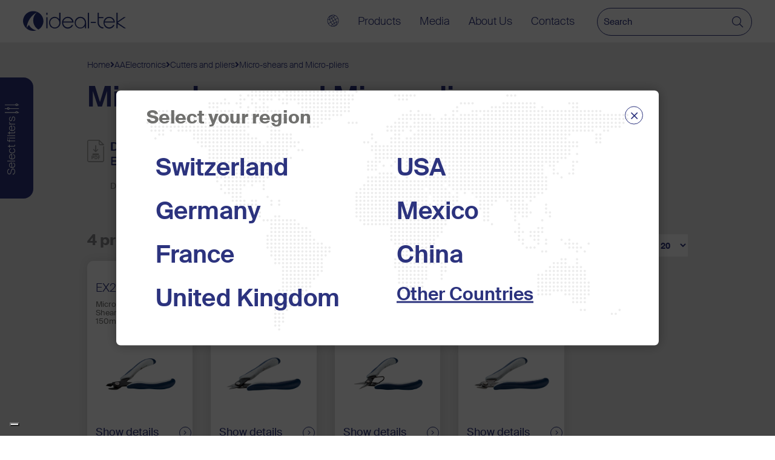

--- FILE ---
content_type: text/html; charset=UTF-8
request_url: https://www.ideal-tek.com/products/0/electronics/1/cutters-and-pliers/Micro---shears-and-Micro---pliers
body_size: 18850
content:
 
<!DOCTYPE html>
<html>
<head>
<meta http-equiv="Content-Type" content="text/html; charset=ISO-8859-1">
   	<title>Micro-shears and micro-pliers</title>
    	
<base href="https://www.ideal-tek.com/">
    
<meta name="Description" content="Here is a list of our Micro-shears and Micro-pliers"/>  <meta name="apple-mobile-web-app-capable" content="yes">
  <meta name="viewport" content="width=device-width user-scalable=yes">

  
       <link rel="stylesheet" type="text/css" href="css/StyleSito.css?r=542">
  <link rel="stylesheet" type="text/css" href="css/StyleBase.css?r=542">
  <link rel="preconnect" href="https://fonts.googleapis.com">
   
<script src="js/jquery-3.5.1.min.js"></script>
<script src="js/jquery-migrate-3.3.1.min.js"></script>
<!--<link rel="preload" as="script" href="cdn-cgi/scripts/5c5dd728/cloudflare-static/email-decode.min.js">-->
  <link rel="stylesheet" href="js/nouisliderBlu.min.css">
  
<meta name="google-site-verification" content="2A4zLh99cRwX9q-n2p0t0Foavsh4XjxKMe7Q5TQk8kQ" />

<script>

function GAnalytics() {

}
</script>

<!-- Google Tag Manager -->
<script>(function(w,d,s,l,i){w[l]=w[l]||[];w[l].push({'gtm.start':
new Date().getTime(),event:'gtm.js'});var f=d.getElementsByTagName(s)[0],
j=d.createElement(s),dl=l!='dataLayer'?'&l='+l:'';j.async=true;j.src=
'https://www.googletagmanager.com/gtm.js?id='+i+dl;f.parentNode.insertBefore(j,f);
})(window,document,'script','dataLayer','GTM-5J5N74B');</script>
<!-- End Google Tag Manager -->
	
<link rel="canonical" href="https://www.ideal-tek.com/catalogue/1/cutters-and-pliers/micro---shears-and-micro---pliers"/>
</head> 

<body><!-- HTML structures -->
<div style="display:none"></div>
<!-- Google Tag Manager (noscript) -->
<noscript><iframe src="https://www.googletagmanager.com/ns.html?id=GTM-5J5N74B"
height="0" width="0" style="display:none;visibility:hidden"></iframe></noscript>
<!-- End Google Tag Manager (noscript) -->
<style>
	#loading2{position:fixed;top:0px;left:0px;width:100%;height:100%;z-index:2000;display:block;background-color:#FFF;}
.lds-ring {
  display: block;
  position: absolute;
	    top: 50%;
    left: 50%;
    transform: translate(-50%,-50%);
    z-index: 3000;
  width: 64px;
  height: 64px;
}
.lds-ring div {
  box-sizing: border-box;
  display: block;
  position: absolute;
  width: 51px;
  height: 51px;
  margin: 6px;
  border: 6px solid #000;
  border-radius: 50%;
  animation: lds-ring 1.2s cubic-bezier(0.5, 0, 0.5, 1) infinite;
  border-color: #000 transparent transparent transparent;
}
.lds-ring div:nth-child(1) {
  animation-delay: -0.45s;
}
.lds-ring div:nth-child(2) {
  animation-delay: -0.3s;
}
.lds-ring div:nth-child(3) {
  animation-delay: -0.15s;
}
@keyframes lds-ring {
  0% {
    transform: rotate(0deg);
  }
  100% {
    transform: rotate(360deg);
  }
}

</style>
<div id="loading2"><div class="lds-ring"><div></div><div></div><div></div><div></div></div></div>

<div id="modaleUploadImage" class="popUp">
	<div class="container">
		<div class="box">
			<a class="close"><i class="fa fa-times" aria-hidden="true"></i></a>
			<iframe src=""></iframe>
		</div>
	</div>
</div>

<div id="modaleModificaTesto" class="popUp">
	<div class="container popUp80">
		<!--<script language="Javascript" type="text/javascript"> 
		function validateCT()
		{

		if (document.cat_txt.modTestoTxt.value==''){ alert("Insert a text to save."); }
		else if (document.cat_txt.modTestoCat.value==''){ alert("Internal error Save Cat TXT - No cat selected."); }
		else {document.cat_txt.action = 'inc/func/cat_txt_change.php';document.cat_txt.submit();
				//$("#loading2").show();
			}
		} 
		</script>
		<form name="cat_txt" method="post">
		<div class="box">
			<a class="close"><i class="fa fa-times" aria-hidden="true"></i></a>
			<div id="modTestoTit" class="titoloUpload">TITOLO POPUP</div>
			<textarea id="modTestoTxt" name="modTestoTxt" class="testo"></textarea>
			<input type="hidden" id="modTestoCat" name="modTestoCat" value="">
			<a class="btn4" onClick='validateCT();return false;'>SAVE</a>
		</div>
		</form>-->
		<form>
			<div class="box popUp70">
				<a class="close"><i class="fa fa-times" aria-hidden="true"></i></a>
				<iframe src=""></iframe>
				<input type="hidden" id="modInsTxtCat" name="modInsTxtCat" value="">
			</div>
		</form>
	</div>
</div>

<div id="modaleInserimentoPdf" class="popUp">
	<div class="container popUp80">
		<form>
		<div class="box popUp80">
			<a class="close"><i class="fa fa-times" aria-hidden="true"></i></a>
			<iframe src=""></iframe>
			<input type="hidden" id="modInsPdfCat" name="modInsPdfCat" value="">
		</div>
		</form>
	</div>
</div>

<script>
$(document).ready(function() {
	$('.popUp .box .close').click(function(){
		$('.popUp').addClass("none").removeClass("block");	
		$('#modaleModificaTesto iframe').attr("src","inc/vuota.php");
		$('#modaleInserimentoPdf iframe').attr("src","inc/vuota.php");
	});
});
</script><div class="main">
<div class="main2">

    	               <div class="header ">
               
                <div class="BoxHeader ">
                   	 
                    <a href="" class="logo">
                    	<img class="" src="images/logo_ideal-tek_blu.svg" alt="Ideal-Tek" width="220" height="45">
                        
                    	<div class="clear"></div>
                    </a>
					<div id="btnMenu" class="btnSelNav">
                        <div class="burger">
                            <div class="bar top_bar"></div>
                            <div class="bar middle_bar"></div>
                            <div class="bar bottom_bar"></div>
                        </div>
                    </div>
                    
						<ul id="Nav" class="nav  ">
							<li class="boxNav">
                                <ul id="ulMenu">
                                    <li class="normal"><div class="openScelta "><img class="ico" src="images/Select region_ICON2.svg" alt="ico region"> <span> </span></div></li>
																				<li class="dropdown">
											<div class="btnDrop  ">Products </div>
											<div class="dropdown-menu dropdown-menu-product">
                                            <div class="close"><div class="arrow"><i class="fal fa-angle-left"></i></div><div class="label">Products</div></div>
                                                <div class="scroll">
                                                 <div class="altMenu">
                                                                                                                                            <div  data-menu="0" class="btn catMenu ">
                                                                                    <span class="label">Tweezers</span>
                                                                                    <span class="labelAbs">Tweezers</span>
                                                                                </div>
                                                                                                                                                                
                                                                                                                                                                     <div  data-menu="1" class="btn catMenu attivo">
                                                                                    <span class="label">Cutters and Pliers</span>
                                                                                    <span class="labelAbs">Cutters and Pliers</span>
                                                                                </div>
                                                                                                                                                                
                                                                                                                                                                     <div  data-menu="2" class="btn catMenu ">
                                                                                    <span class="label">Scissors</span>
                                                                                    <span class="labelAbs">Scissors</span>
                                                                                </div>
                                                                                                                                                                
                                                                                                                                                                     <div  data-menu="3" class="btn catMenu ">
                                                                                    <span class="label">Probes and Spatulas</span>
                                                                                    <span class="labelAbs">Probes and Spatulas</span>
                                                                                </div>
                                                                                                                                                                
                                                                                                                                                                     <div  data-menu="4" class="btn catMenu ">
                                                                                    <span class="label">Scalpels and Blades</span>
                                                                                    <span class="labelAbs">Scalpels and Blades</span>
                                                                                </div>
                                                                                                                                                                
                                                                                                                                                                     <div  data-menu="5" class="btn catMenu ">
                                                                                    <span class="label">Workbench Accessories</span>
                                                                                    <span class="labelAbs">Workbench Accessories</span>
                                                                                </div>
                                                                                                                                                                
                                                                                                                                                                     <div  data-menu="6" class="btn catMenu ">
                                                                                    <span class="label">Testers</span>
                                                                                    <span class="labelAbs">Testers</span>
                                                                                </div>
                                                                                                                                                                
                                                                                                                                                                     <div  data-menu="7" class="btn catMenu ">
                                                                                    <span class="label">Visual Inspection</span>
                                                                                    <span class="labelAbs">Visual Inspection</span>
                                                                                </div>
                                                                                                                                                                
                                                                                                                                                                 <a href='products/kit-list/' data-menu="8" class="btn catMenu ">
                                                                                        <span class="label">Kits</span>
                                                                                        <span class="labelAbs">Kits</span>
                                                                                    </a>
                                                                                                                                                                
                                                                                                                              </div>
                                                    
							                                	 
																<div class="altMenuSub  menuSub0">
                                <div class="closeP"><div class="arrow"><i class="fal fa-angle-left"></i></div><div class="label">Tweezers</div></div>
                                    <div class="neutro ">
                                    <div class="row rowWrap row0">
                                    <div class="col-md-2 col-sm-2 col-xs-12">
                                                                                 <div class="titolo"><span class="stroke">our</span><br>Tweezers</div>
                                                                                  <a href="prodotti-categorie.php?mf=100&f=8&l=tweezers" class="btnBase">View all <span class="arrow"><i class="fal fa-angle-right"></i></span></a>
                                     </div>
                                    <div class="col-md-5 col-sm-5 col-xs-12">
																	
										<div class="elenco ">
                                            											<a href="prodotti-categorie.php?mf=100&f=8&l=tweezers" class="btnFam mini" >All Tweezers</a>
                                                                                            <a href="catalogue/8/tweezers/high-precision-tweezers" class="btnFam mini AA" > High Precision Tweezers</a>
                                                                                            <a href="catalogue/8/tweezers/cutting-tweezers" class="btnFam mini AA" > Cutting Tweezers</a>
                                                                                            <a href="catalogue/8/tweezers/plastic-replaceable-tip-tweezers" class="btnFam mini AA" > Plastic Replaceable Tip Tweezers</a>
                                                                                            <a href="catalogue/8/tweezers/biology-tweezers" class="btnFam mini AA" > Biology Tweezers</a>
                                                                                            <a href="catalogue/8/tweezers/diamond-tweezers" class="btnFam mini AA" > Diamond Tweezers</a>
                                                                                            <a href="catalogue/8/tweezers/diamond-coated-tweezers" class="btnFam mini AA" > Diamond coated Tweezers</a>
                                                                                            <a href="catalogue/8/tweezers/plastic-tweezer-tips" class="btnFam mini AA" > Plastic Tweezer Tips</a>
                                                                                            <a href="catalogue/8/tweezers/plastic-tip-tweezers" class="btnFam mini AA" > Plastic Tip Tweezers</a>
                                                                                            <a href="catalogue/8/tweezers/full-plastic-tweezers" class="btnFam mini AA" > Full Plastic Tweezers</a>
                                                                                            <a href="catalogue/8/tweezers/ceramic-replaceable-tip-tweezers" class="btnFam mini AA" > Ceramic Replaceable Tip Tweezers</a>
                                                                                            <a href="catalogue/8/tweezers/ceramic-tweezer-tips" class="btnFam mini AA" > Ceramic Tweezer Tips</a>
                                                                                            <a href="catalogue/8/tweezers/full-ceramic-tweezers" class="btnFam mini AA" > Full Ceramic Tweezers</a>
                                                                                            <a href="catalogue/8/tweezers/mini-tweezers" class="btnFam mini AA" > Mini Tweezers</a>
                                                                                            <a href="catalogue/8/tweezers/esd-rubber-tweezers" class="btnFam mini AA" > ESD Rubber Tweezers</a>
                                                                                            <a href="catalogue/8/tweezers/esd-foam-tweezers" class="btnFam mini AA" > ESD Foam Tweezers</a>
                                                                                            <a href="catalogue/8/tweezers/esd-diamond-coated-tweezers" class="btnFam mini AA" > ESD Diamond Coated Tweezers</a>
                                                                                            <a href="catalogue/8/tweezers/esd-epoxy-coated-tweezers" class="btnFam mini AA" > ESD Epoxy Coated Tweezers</a>
                                            											
                                        </div>
									
                                        </div>
                                        <div class="col-md-5 col-sm-5 col-xs-12"><div class="imgAltMenu"><img class="" src="public/images/maxi/774-menu_tweezers.png" alt="img Tweezers"></div></div>
                                        <div class="clear"></div>
                                        </div>
                                     </div>
								</div>
															                                	 
																<div class="altMenuSub open menuSub1">
                                <div class="closeP"><div class="arrow"><i class="fal fa-angle-left"></i></div><div class="label">Cutters and pliers</div></div>
                                    <div class="neutro top">
                                    <div class="row rowWrap row0">
                                    <div class="col-md-2 col-sm-2 col-xs-12">
                                                                                 <div class="titolo"><span class="stroke">our</span><br>Cutters and pliers</div>
                                                                                  <a href="prodotti-categorie.php?mf=100&f=1&l=cutters-and-pliers" class="btnBase">View all <span class="arrow"><i class="fal fa-angle-right"></i></span></a>
                                     </div>
                                    <div class="col-md-3 col-sm-3 col-xs-12">
																	
										<div class="elenco ">
                                            											<a href="prodotti-categorie.php?mf=100&f=1&l=cutters-and-pliers" class="btnFam " >All Cutters and pliers</a>
                                                                                            <a href="catalogue/1/cutters-and-pliers/high-precision-cutters" class="btnFam  AA" > High Precision Cutters</a>
                                                                                            <a href="catalogue/1/cutters-and-pliers/tungsten-carbide-cutters" class="btnFam  AA" > Tungsten Carbide Cutters</a>
                                                                                            <a href="catalogue/1/cutters-and-pliers/high-precision-pliers" class="btnFam  AA" > High Precision Pliers</a>
                                                                                            <a href="catalogue/1/cutters-and-pliers/tek-me-carbon-steel-hand-tools" class="btnFam  AA" > TEK-ME Carbon Steel Hand tools</a>
                                                                                            <a href="catalogue/1/cutters-and-pliers/cable-cutters" class="btnFam  AA" > Cable Cutters</a>
                                                                                            <a href="catalogue/1/cutters-and-pliers/hairspring-cutters" class="btnFam  AA" > Hairspring cutters</a>
                                                                                            <a href="catalogue/1/cutters-and-pliers/micro-shears-and-micro-pliers" class="btnFam  AA" > Micro-shears and Micro-pliers</a>
                                            											
                                        </div>
									
                                        </div>
                                        <div class="col-md-7 col-sm-7 col-xs-12"><div class="imgAltMenu"><img class="" src="public/images/maxi/775-menu_cutters_1.png" alt="img Cutters and pliers"></div></div>
                                        <div class="clear"></div>
                                        </div>
                                     </div>
								</div>
															                                	 
																<div class="altMenuSub  menuSub2">
                                <div class="closeP"><div class="arrow"><i class="fal fa-angle-left"></i></div><div class="label">Scissors and Instruments</div></div>
                                    <div class="neutro ">
                                    <div class="row rowWrap row0">
                                    <div class="col-md-2 col-sm-2 col-xs-12">
                                                                                 <div class="titolo"><span class="stroke">our</span><br>Scissors and Instruments</div>
                                                                                  <a href="prodotti-categorie.php?mf=100&f=4&l=scissors-and-instruments" class="btnBase">View all <span class="arrow"><i class="fal fa-angle-right"></i></span></a>
                                     </div>
                                    <div class="col-md-5 col-sm-5 col-xs-12">
																	
										<div class="elenco ">
                                            											<a href="prodotti-categorie.php?mf=100&f=4&l=scissors-and-instruments" class="btnFam mini" >All Scissors and Instruments</a>
                                                                                            <a href="catalogue/4/scissors-and-instruments/high-precision-scissors" class="btnFam mini AA" > High Precision Scissors</a>
                                                                                            <a href="catalogue/4/scissors-and-instruments/ultracut-scissors" class="btnFam mini AA" > UltraCut Scissors</a>
                                                                                            <a href="catalogue/4/scissors-and-instruments/micro-scissors" class="btnFam mini AA" > Micro Scissors</a>
                                                                                            <a href="catalogue/4/scissors-and-instruments/procut-scissors" class="btnFam mini AA" > ProCut Scissors</a>
                                                                                            <a href="catalogue/4/scissors-and-instruments/easycut-scissors" class="btnFam mini AA" > EasyCut Scissors</a>
                                                                                            <a href="catalogue/4/scissors-and-instruments/industrial-scissors" class="btnFam mini AA" > Industrial Scissors</a>
                                                                                            <a href="catalogue/4/scissors-and-instruments/smartcut-scissors" class="btnFam mini AA" > SmartCut Scissors</a>
                                                                                            <a href="catalogue/4/scissors-and-instruments/surgical-scissors" class="btnFam mini AA" > Surgical Scissors</a>
                                                                                            <a href="catalogue/4/scissors-and-instruments/multi---purpose-scissors" class="btnFam mini AA" > Multi-purpose Scissors</a>
                                                                                            <a href="" class="btnFam mini AA" > </a>
                                            											
                                        </div>
									
                                        </div>
                                        <div class="col-md-5 col-sm-5 col-xs-12"><div class="imgAltMenu"><img class="" src="public/images/maxi/776-Scissors_Menu_1.jpg" alt="img Scissors and Instruments"></div></div>
                                        <div class="clear"></div>
                                        </div>
                                     </div>
								</div>
															                                	 
																<div class="altMenuSub  menuSub3">
                                <div class="closeP"><div class="arrow"><i class="fal fa-angle-left"></i></div><div class="label">Probes and spatulas</div></div>
                                    <div class="neutro ">
                                    <div class="row rowWrap row0">
                                    <div class="col-md-2 col-sm-2 col-xs-12">
                                                                                 <div class="titolo"><span class="stroke">our</span><br>Probes and spatulas</div>
                                                                                  <a href="prodotti-categorie.php?mf=100&f=2&l=probes-and-spatulas" class="btnBase">View all <span class="arrow"><i class="fal fa-angle-right"></i></span></a>
                                     </div>
                                    <div class="col-md-3 col-sm-3 col-xs-12">
																	
										<div class="elenco ">
                                            											<a href="prodotti-categorie.php?mf=100&f=2&l=probes-and-spatulas" class="btnFam " >All Probes and spatulas</a>
                                                                                            <a href="catalogue/2/probes-and-spatulas/microspatulas-and-oilers" class="btnFam  AA" > Microspatulas and Oilers</a>
                                                                                            <a href="catalogue/2/probes-and-spatulas/esd-plastic-probes-and-spatulas" class="btnFam  AA" > ESD plastic probes and spatulas</a>
                                                                                            <a href="catalogue/2/probes-and-spatulas/stainless-steel-probes" class="btnFam  AA" > Stainless steel probes</a>
                                                                                            <a href="catalogue/2/probes-and-spatulas/stainless-steel-spatulas" class="btnFam  AA" > Stainless steel spatulas</a>
                                            											
                                        </div>
									
                                        </div>
                                        <div class="col-md-7 col-sm-7 col-xs-12"><div class="imgAltMenu"><img class="" src="public/images/maxi/777-Probes_Menu2.jpg" alt="img Probes and spatulas"></div></div>
                                        <div class="clear"></div>
                                        </div>
                                     </div>
								</div>
															                                	 
																<div class="altMenuSub  menuSub4">
                                <div class="closeP"><div class="arrow"><i class="fal fa-angle-left"></i></div><div class="label">Scalpels and blades</div></div>
                                    <div class="neutro ">
                                    <div class="row rowWrap row0">
                                    <div class="col-md-2 col-sm-2 col-xs-12">
                                                                                 <div class="titolo"><span class="stroke">our</span><br>Scalpels and blades</div>
                                                                                  <a href="prodotti-categorie.php?mf=100&f=3&l=scalpels-and-blades" class="btnBase">View all <span class="arrow"><i class="fal fa-angle-right"></i></span></a>
                                     </div>
                                    <div class="col-md-3 col-sm-3 col-xs-12">
																	
										<div class="elenco ">
                                            											<a href="prodotti-categorie.php?mf=100&f=3&l=scalpels-and-blades" class="btnFam " >All Scalpels and blades</a>
                                                                                            <a href="catalogue/3/scalpels-and-blades/trimaway" class="btnFam  AA" > Trimaway</a>
                                                                                            <a href="catalogue/3/scalpels-and-blades/retractaway" class="btnFam  AA" > Retractaway</a>
                                                                                            <a href="catalogue/3/scalpels-and-blades/industrial-trimming-knives" class="btnFam  AA" > Industrial Trimming Knives</a>
                                                                                            <a href="catalogue/3/scalpels-and-blades/handle-3,-5a-sm-and-7-sm-series" class="btnFam  AA" > Handle 3, 5A SM and 7 SM series</a>
                                                                                            <a href="catalogue/3/scalpels-and-blades/handle-4-and-6a-sm-series" class="btnFam  AA" > Handle 4 and 6A SM series</a>
                                                                                            <a href="catalogue/3/scalpels-and-blades/smor-ii" class="btnFam  AA" > SMOR II</a>
                                                                                            <a href="catalogue/3/scalpels-and-blades/acm-series" class="btnFam  AA" > ACM series</a>
                                                                                            <a href="catalogue/3/scalpels-and-blades/utility-blade" class="btnFam  AA" > Utility Blade</a>
                                            											
                                        </div>
									
                                        </div>
                                        <div class="col-md-7 col-sm-7 col-xs-12"><div class="imgAltMenu"><img class="" src="public/images/maxi/816-Scalpels_Menu.jpg" alt="img Scalpels and blades"></div></div>
                                        <div class="clear"></div>
                                        </div>
                                     </div>
								</div>
															                                	 
																<div class="altMenuSub  menuSub5">
                                <div class="closeP"><div class="arrow"><i class="fal fa-angle-left"></i></div><div class="label">Workbench accessories</div></div>
                                    <div class="neutro ">
                                    <div class="row rowWrap row0">
                                    <div class="col-md-2 col-sm-2 col-xs-12">
                                                                                 <div class="titolo"><span class="stroke">our</span><br>Workbench accessories</div>
                                                                                  <a href="prodotti-categorie.php?mf=100&f=5&l=workbench-accessories" class="btnBase">View all <span class="arrow"><i class="fal fa-angle-right"></i></span></a>
                                     </div>
                                    <div class="col-md-5 col-sm-5 col-xs-12">
																	
										<div class="elenco ">
                                            											<a href="prodotti-categorie.php?mf=100&f=5&l=workbench-accessories" class="btnFam mini" >All Workbench accessories</a>
                                                                                            <a href="catalogue/5/workbench-accessories/circuit-board-holders" class="btnFam mini AA" > Circuit Board Holders</a>
                                                                                            <a href="catalogue/5/workbench-accessories/bonpens" class="btnFam mini AA" > Bonpens</a>
                                                                                            <a href="catalogue/5/workbench-accessories/sticky-swabs" class="btnFam mini AA" > Sticky Swabs</a>
                                                                                            <a href="catalogue/5/workbench-accessories/wire-stripper" class="btnFam mini AA" > Wire Stripper</a>
                                                                                            <a href="catalogue/5/workbench-accessories/swabs" class="btnFam mini AA" > Swabs</a>
                                                                                            <a href="catalogue/5/workbench-accessories/soder-wick-(desoldering-braid)" class="btnFam mini AA" > Soder-Wick (desoldering braid)</a>
                                                                                            <a href="catalogue/5/workbench-accessories/soldering-irons-and-gas-torch" class="btnFam mini AA" > Soldering Irons and Gas Torch</a>
                                                                                            <a href="catalogue/5/workbench-accessories/vacuum-tools" class="btnFam mini AA" > Vacuum Tools</a>
                                                                                            <a href="catalogue/5/workbench-accessories/solvent-dispenser" class="btnFam mini AA" > Solvent Dispenser</a>
                                                                                            <a href="" class="btnFam mini AA" > </a>
                                            											
                                        </div>
									
                                        </div>
                                        <div class="col-md-5 col-sm-5 col-xs-12"><div class="imgAltMenu"><img class="" src="public/images/maxi/778-Workbench_Menu_1.jpg" alt="img Workbench accessories"></div></div>
                                        <div class="clear"></div>
                                        </div>
                                     </div>
								</div>
															                                	 
																<div class="altMenuSub  menuSub6">
                                <div class="closeP"><div class="arrow"><i class="fal fa-angle-left"></i></div><div class="label">Testers</div></div>
                                    <div class="neutro ">
                                    <div class="row rowWrap row0">
                                    <div class="col-md-2 col-sm-2 col-xs-12">
                                                                                 <div class="titolo"><span class="stroke">our</span><br>Testers</div>
                                                                                  <a href="prodotti-categorie.php?mf=100&f=7&l=testers" class="btnBase">View all <span class="arrow"><i class="fal fa-angle-right"></i></span></a>
                                     </div>
                                    <div class="col-md-3 col-sm-3 col-xs-12">
																	
										<div class="elenco ">
                                            											<a href="prodotti-categorie.php?mf=100&f=7&l=testers" class="btnFam " >All Testers</a>
                                                                                            <a href="catalogue/7/testers/smart-tweezers" class="btnFam  AA" > Smart Tweezers</a>
                                            											
                                        </div>
									
                                        </div>
                                        <div class="col-md-7 col-sm-7 col-xs-12"><div class="imgAltMenu"><img class="" src="public/images/maxi/779-Tester_Menu.jpg" alt="img Testers"></div></div>
                                        <div class="clear"></div>
                                        </div>
                                     </div>
								</div>
															                                	 
																<div class="altMenuSub  menuSub7">
                                <div class="closeP"><div class="arrow"><i class="fal fa-angle-left"></i></div><div class="label">Visual inspection</div></div>
                                    <div class="neutro ">
                                    <div class="row rowWrap row0">
                                    <div class="col-md-2 col-sm-2 col-xs-12">
                                                                                 <div class="titolo"><span class="stroke">our</span><br>Visual inspection</div>
                                                                                  <a href="prodotti-categorie.php?mf=100&f=9&l=visual-inspection" class="btnBase">View all <span class="arrow"><i class="fal fa-angle-right"></i></span></a>
                                     </div>
                                    <div class="col-md-3 col-sm-3 col-xs-12">
																	
										<div class="elenco ">
                                            											<a href="prodotti-categorie.php?mf=100&f=9&l=visual-inspection" class="btnFam " >All Visual inspection</a>
                                                                                            <a href="catalogue/9/visual-inspection/magnifying-led-lamp" class="btnFam  AA" > Magnifying LED lamp</a>
                                                                                            <a href="catalogue/9/visual-inspection/hd-inspection-system" class="btnFam  AA" > HD inspection system</a>
                                                                                            <a href="catalogue/9/visual-inspection/digital-microscopes" class="btnFam  AA" > Digital Microscopes</a>
                                                                                            <a href="catalogue/9/visual-inspection/loupes-and-magnifiers" class="btnFam  AA" > Loupes and Magnifiers</a>
                                                                                            <a href="catalogue/9/visual-inspection/cleaning-pen-system" class="btnFam  AA" > Cleaning Pen System</a>
                                            											
                                        </div>
									
                                        </div>
                                        <div class="col-md-7 col-sm-7 col-xs-12"><div class="imgAltMenu"><img class="" src="public/images/maxi/780-Inspection_Menu_3.jpg" alt="img Visual inspection"></div></div>
                                        <div class="clear"></div>
                                        </div>
                                     </div>
								</div>
															                             
                             <div class="altMenuSub">
									<a href="https://www.ideal-tek.com/products/kit-list/" class="btnFam " >KITS</a>
								</div>
                             
						
                                                    
                                                
                                                </div>
                                            </div>
										</li>
																				<li class="dropdown">
											<div class="btnDrop  ">Media </div>
											<ul class="dropdown-menu dropdown-menuBase ">
                                            <li class="close"><div class="arrow"><i class="fal fa-angle-left"></i></div><div class="label">Media</div></li>
											  											  <li>
                                                                                                    <a href="news_elenco.php?t=64&page=1" class="mob ">
                                                        <span>News</span>
                                                    </a>
                                                    <a href="news.php" class="desk ">
                                                        <span>News</span>
                                                    </a> 
                                                                                                  
                                              </li>
											  											  <li>
                                                                                                    <a href="video.php" class="">
                                                        <span>Video</span>
                                                    </a> 
                                                                                                  
                                              </li>
											  											  <li>
                                                                                                    <a href="media.php" class="">
                                                        <span>Download</span>
                                                    </a> 
                                                                                                  
                                              </li>
											  											  <li>
                                                                                                    <a href="/FAQ-Insights" class="">
                                                        <span>FAQ and Insights</span>
                                                    </a> 
                                                                                                  
                                              </li>
											  											</ul>
										</li>
                                        										<li class="dropdown">
											<div class="btnDrop  ">About Us </div>
											<ul class="dropdown-menu dropdown-menuBase ">
                                            <li class="close"><div class="arrow"><i class="fal fa-angle-left"></i></div><div class="label">About Us</div></li>
											  											  <li>
                                                                                                    <a href="/about-us.php" class="">
                                                        <span>Company</span>
                                                    </a> 
                                                                                                  
                                              </li>
											  											  <li>
                                                                                                    <a href="/history.php" class="">
                                                        <span>History</span>
                                                    </a> 
                                                                                                  
                                              </li>
											  											  <li>
                                                                                                    <a href="/services.php" class="">
                                                        <span>Services</span>
                                                    </a> 
                                                                                                  
                                              </li>
											  											  <li>
                                                                                                    <a href="/innovation.php" class="">
                                                        <span>Innovation</span>
                                                    </a> 
                                                                                                  
                                              </li>
											  											  <li>
                                                                                                    <a href="/advisory-board-member.php" class="">
                                                        <span>Advisory board and associations</span>
                                                    </a> 
                                                                                                  
                                              </li>
											  											</ul>
										</li>
                                                                                <li class="dropdown">
											<div class="btnDrop  ">Contacts  </div>
											<div class="dropdown-menu dropdown-menu-contact">
                                            <div class="close"><div class="arrow"><i class="fal fa-angle-left"></i></div><div class="label">Contacts</div></div>
                                             <ul class="box">
											  <li>
                                                 <div class="titolo">follow<br>us</div>
                                                <div class="social">
                                                        <a href="https://www.facebook.com/idealteksa/" target="_blank" class="btnSocial" title="Facebook link"><i class="fab fa-facebook-f" alt="Facebook link"></i></a>
                                                        <a href="https://www.linkedin.com/company/ideal-tek/" target="_blank" class="btnSocial" title="Linkedin"><i class="fab fa-linkedin-in" alt="Linkedin"></i></a>
                                                        <a href="https://www.instagram.com/idealtekofficial/" target="_blank" class="btnSocial" title="Instagram Link"><i class="fab fa-instagram" alt="Instagram Link"></i></a>
                                                        <a href="https://www.youtube.com/channel/UC83S6KdDazdmkgMJC-GAyEg" target="_blank" class="btnSocial" title="YouTube Link"><i class="fab fa-youtube" alt="YouTube Link"></i></a>

                                                </div>
                                              </li>
                                              <li>
                                                  <a href="contacts.php?t=newsletter" class="titolo">receive our<br>newsletter</a>
                                                  <a href="contacts.php?t=newsletter" class="linkLBtn">Register Now <span class="arrow"><i class="fal fa-angle-right"></i></span></a>
                                              </li>
                                              <li>
                                                  <a href="contact-us" class="titolo">say<br>hello</a>
                                                 <a href="contact-us" class="linkLBtn">More <span class="arrow"><i class="fal fa-angle-right"></i></span></a>
                                              </li>
											</ul>
                                            </div>
										</li>
																			
									
                                    
								</ul>
							</li>
							
						</ul><!-- Nav -->
                        <form class="searchForm" name="ricerca" method="get" action="ricerca.php">
                            <img id="imgSearch" alt="loading..." class="none" src="images/284.gif" style="position:absolute;top:10px;left:30px;z-index:100;width:15px;" alt="ico search">
                            <input type="text" value="" id="cerca" name="cerca" placeholder="Search" autocomplete="off">
                            <input type="hidden" name="lingua" value="it">
                            <button type="submit" class="" aria-label="Search"><i class="fal fa-search"></i></button>
                            <input type="hidden" value="" id="codiceCerca" name="codiceCerca">
                        <div class="clear"></div>
                        </form>
                </div>
                <div class="noClick"></div>
            </div><!--header-->
			<div class="menuMask"></div>
<div class="risultatiRicercaTop">
    <div class="box">
        <div class="close chiudiSearch"><i class="fal fa-times"></i></div>
        <div class="scroll">
            <div class="boxProdotti">
                <div id="LoadAutoComplete"></div>
            </div>
        </div>
    </div>
</div>
			<div id="OpenLogin" class="btnRA"></div>
		        <div class="nav2">
        	            	<a id="OpenLogin" class=""><i class="fa fa-key" aria-hidden="true"></i>Login</a>
                    </div>
<div class="loginTop"><style>
#recupera_loginTop{display:none;}
.AlertForm {display: none;position: absolute;top: 9px;right: -10px;background-color: #fffd48;color: #990000;font-size: 12px;text-align: right;padding: 5px;z-index: 10;}
.titoloLogin, .RigaLogin, .labelLogin, .inputLogin, .btnLogin, .btnRecuperoLogin{position:relative;display:block;}
.chiudiLogin{position:absolute;display:block;}
.titoloLogin{padding: 10px 5%;text-align:center;font-size:18px;color:#000;}
.RigaLogin{width:90%;margin:5px 5%;}
.labelLogin{width:100%;text-align:left;font-size:14px;color:#000;}
.inputLogin{width:98%;font-size: 15px;text-align: left;margin: 0px;padding: 0px;padding: 3px 1%;border: 0px;background-color: #fff;border: 1px solid #999;box-sizing: border-box;}
.btnLogin{width:75%;margin:0 auto;margin-top:10px;margin-bottom:10px;padding:10px 0px;text-align: center;background-color:#d2232a;color:#fff;font-size:16px;border:0px;transition: all 0.4s ease-out;cursor:pointer;}
.btnLogin:hover{background-color:#a21218;} 
.btnRecuperoLogin{padding-left:5%;font-size:13px;color:#d2232a;cursor:pointer;}
.chiudiLogin{top:0px;right:0px;background-color:#eee;color:#000;text-align:center;font-size: 18px;padding:3px 8px;cursor:pointer;}
@media (max-width: 690px) {
}
</style>
 <div class="notaordine">
</div>

	     
        <div class="neutro">
             <div class="titoloLogin">Log in to your account</div><div class="chiudiLogin"><i class="fa fa-times" aria-hidden="true"></i></div>
<!--             <form id="check_loginTop" name="check_loginTop" method="post" action="commerce/utenti/login_top-check.php" onsubmit="return validateLoginTop()">-->  
             <form id="check_loginTop" name="check_loginTop" method="post" action="login.php">      
                   <div id="formMail" class="RigaLogin">
                    <div id="alertTop0" class="AlertForm">Insert mail</div>
                    <div class="labelLogin"><label for="mail">Login</label></div>
                    <input type="text" value="" id="mail" name="mail" class="inputLogin" size="50" tabindex="3">
                 </div>
                 <div id="formPwd" class="RigaLogin">
                    <div id="alertTop1" class="AlertForm">Insert password</div>
                    <div class="labelLogin"><label for="piva">Password</label></div>
                    <input type="password" value="" id="pwd" name="pwd" class="inputLogin" size="50" tabindex="5">
                 </div>
                 
                 <input type="submit" value="LOGIN" class="btnLogin">
             </form>
             
             <form id="recupera_loginTop" name="recupera_loginTop" method="post" action="commerce/utenti/recupera-pwd.php" onsubmit="return validateRecupera()">  
                 <div id="formMailR" class="RigaLogin">
                    <div id="alertTop3" class="AlertForm">Inseritmail</div>
                    <div class="labelLogin"><label for="mail">E-Mail *</label></div>
                    <input type="text" value="" id="mailR" name="mailR" class="inputLogin" size="50" tabindex="3">
                 </div>
                 <a id='OpenRecuperoTop4' class="btnRecuperoLogin">Back to login</a>
                 <input type="submit" value="RECUPERA PASSWORD"  class="btnLogin">
             </form>
         </div>

<script>
var checkFormTop1 = 0,
	checkFormTop2 = 0,
	checkFormTop3 = 0,
	checkTop0 = 0,
	checkTop1 = 0,
	checkTop2 = 0,
	checkTop3 = 0,
	erroreTop = 0;
	
	if (erroreTop == 1){
		  $("#alertLogin2").html(".<br><a id='OpenRecuperoTop1' class='btnAlert2'></a>  ");
		  $("#alertLogin2").css({"color":"#990000"});
	  } else if (erroreTop == 2){
		  $("#alertLogin").html("<br><a id='OpenRecuperoTop2' class='btnalertTop1'></a> ");
		  $("#alertLogin").css({"color":"#990000"});
	  }

if (erroreTop == 4){
	  $("#check_loginTop").css({"display":"none"});
	  $("#recupera_loginTop").css({"display":"block"});
	  $("#alertLogin").html("");
	  $("#alertLogin").css({"color":"#333"});
};

if (erroreTop == 5){
	  $("#check_loginTop").css({"display":"none"});
	  $("#recupera_loginTop").css({"display":"block"});
	  $("#alertLogin").html(" .");
	  $("#alertLogin").css({"color":"#333"});
};

function validateLoginTop(){
var x_mail=document.forms["check_loginTop"]["mail"].value;
var x_pwd=document.forms["check_loginTop"]["pwd"].value;
  if (x_mail==null || x_mail==""){
	  //$("#formMail").css({"border":"1px solid #990000"});
	  $("#alertTop0").css({"display":"block"});
	  $("#alertTop0").val("");
	  checkFormTop1 = 1;
	  checkTop0 = 1;
	  //return false;
  } else {
	  $("#mail").css({"border":"0px"});
	  checkTop0 = 0;
	  var atpos=x_mail.indexOf("@");
	  var dotpos=x_mail.lastIndexOf(".");
	  if (atpos<1 || dotpos<atpos+2 || dotpos+2>=x_mail.length){
		  //$("#formMail").css({"border":"1px solid #990000"});
		  $("#alertTop0").css({"display":"block"});
		  $("#alertTop0").val("");
		  checkFormTop1 = 1;
		  checkTop0 = 1;
		  //return false;
	  } else {
		  $("#formMail").css({"border":"0px"});
		  $("#alertTop0").css({"display":"none"});
		  checkFormTop1 = 0;
	  	  checkTop0 = 0;
	  }
 }
  if (x_pwd==null || x_pwd==""){
	  //$("#formPwd").css({"border":"1px solid #990000"});
	  $("#alertTop1").css({"display":"block"});
	  checkFormTop1 = 1;
	  checkTop1 = 1;
	  
  } else {
	  $("#formPwd").css({"border":"0px"});
	  $("#alertTop1").css({"display":"none"});
	  checkFormTop1 = 0;
	  checkTop1 = 0;
  }
  //if (checkFormTop1==1) {
  if (checkTop0==1 || checkTop1==1) {
	  return false;
  }
}


function validateForm(){
var x_mailN=document.forms["nuovo_utente"]["mail1"].value;
  if (x_mailN==null || x_mailN==""){
	  //$("#form1").css({"border":"1px solid #990000"});
	  $("#alert2").css({"display":"block"});
	  checkTop2 = 1;
	  //return false;
  } else {
	  $("#form1").css({"border":"0px"});
	  checkTop2 = 0;
	  var atpos=x_mailN.indexOf("@");
	  var dotpos=x_mailN.lastIndexOf(".");
	  if (atpos<1 || dotpos<atpos+2 || dotpos+2>=x_mailN.length){
		  //$("#form1").css({"border":"1px solid #990000"});
		  $("#alert2").css({"display":"block"});
		  $("#alert2").val("");
		  checkTop2 = 1;
		  //return false;
	  } else {
		  $("#form1").css({"border":"0px"});
	  	  $("#alert2").css({"display":"none"});
	  	  checkTop2 = 0;
	  }
 }
  //if (checkFormTop1==1) {
  if (checkTop2==1) {
	  return false;
  }
}

function validateRecupera(){
var x_recupera=document.forms["recupera_loginTop"]["mailR"].value;
  if (x_recupera==null || x_recupera==""){
	  //$("#formMailR").css({"border":"1px solid #990000"});
	  $("#alertTop3").css({"display":"block"});
	  checkFormTop3 = 1;
	  checkTop3 = 1;
  } else {
	  $("#formMailR").css({"border":"0px"});
	  $("#alertTop3").css({"display":"none"});
	  checkFormTop3 = 0;
	  checkTop3 = 0;
  }
  if (checkFormTop3==1) {
	  return false;
  }
}

$("#mail").focus(function() {
  $("#alertTop0").css({"display":"none"});
});
$("#pwd").focus(function() {
  $("#alertTop1").css({"display":"none"});
});
$("#mail1").focus(function() {
  $("#alert2").css({"display":"none"});
});

$("#OpenRecuperoTop1").on({
  click: function(){
	  document.nuovo_utente.action = "commerce/utenti/recupera-pwd.php";
	  document.forms["nuovo_utente"]["nuovo_utente_btn"].value="";
	  $("#alertLogin2").html(" ");
	  $("#alertLogin2").css({"color":"#333"});
  }
});

$("#OpenRecuperoTop2, #OpenRecuperoTop3").on({
  click: function(){
	  $("#check_loginTop").css({"display":"none"});
	  $("#recupera_loginTop").css({"display":"block"});
/*	  $("#alertLogin").html(" ");
	  $("#alertLogin").css({"color":"#333"});*/
  }
});

$("#OpenRecuperoTop4").on({
  click: function(){
	  $("#check_loginTop").css({"display":"block"});
	  $("#recupera_loginTop").css({"display":"none"});
	  /*$("#alertLogin").html("");
	  $("#alertLogin").css({"color":"#333"});*/
  }
});

//$("input").keyup(function() {
//	if (checkTop0 == 1) {
//		$("#mail").val("");
//		checkTop0 = 0;
//	}
//	if (checkTop1 == 1) {
//		$("#pwd").val("");
//		checkTop1 = 0;
//	}
//	if (checkTop2 == 1) {
//		$("#mail1").val("");
//		checkTop2 = 0;
//	}
//  }).keyup();

</script>



</div>
			 	
        <div class="section sectionElencoProdotti marginTopHeader">
            <div class="container">  
                 
<div class="breadCrumb ">
<a href="index.php">Home</a>
<!-- <div class="crumbDiv"><i class="fa fa-angle-right" aria-hidden="true"></i></div>
<a href="prodotti-categorie.php?mf=100&f=1&l=cutters-and-pliers">Products</a> -->
	<div class="crumbDiv "><i class="fa fa-angle-right" aria-hidden="true"></i></div>
		<a href="products/0/electronics" class=" ">AAElectronics</a>
	<div class="crumbDiv"><i class="fa fa-angle-right" aria-hidden="true"></i></div>
			<!-- <a href="products/0/electronics/1/cutters-and-pliers" class="">BBCutters and pliers</a> -->
		<a href="prodotti-categorie.php?mf=100&f=1&l=cutters-and-pliers" class="">Cutters and pliers</a>
		
	<div class="crumbDiv"><i class="fa fa-angle-right" aria-hidden="true"></i></div>
		<a href="products/0/electronics/1/cutters-and-pliers/Micro---shears-and-Micro---pliers" class="Sel">Micro-shears and Micro-pliers</a>
	
<div class="clear"></div>
</div>


                    						                    <h1 class="titoloPagina big">Micro-shears and Micro-pliers</h1>
										                                     <div class="boxDownload">
							                            
							                               <div class="btn ">
                                    <img class="icoDwnl" src="images/ico_pdf.svg">
                                    <div class="text">
                                        <div class="titolo">Documents</div>
                                        <a href="/public/doc/Ergo-tek-Micro-Shear-leaflet.pdf" class="btnPdfE" target="_blank">
                                        
                                                <span class="label">Ergo-tek Micro-Shear Leaflet</span>
                                                <span class="click">Download <span class="arrow"><i class="fal fa-angle-down"></i></span></span>
                                        </a>
                                    </div>
                                </div>
								                        
                                
                    </div>
                                    	                    	                    							
						
					<!--ANTEPRIMA sottoCATEGORIE PRODOTTO-->
																<!--FINE DEMO ANTEPRIMA CATEGORIE PRODOTTO-->	
						
                    <!--ANTEPRIMA CATEGORIE PRODOTTO-->
										<!--FINE ANTEPRIMA CATEGORIE PRODOTTO-->	
                   
       </div><!--container-->
   </div><!--section-->   
     <div class="menuFloat">			
                	
<style>
/* The switch - the box around the slider */
.switch {
  position: relative;
  display: inline-block;
  width: 32px;
  height: 16px;
	float:right;
}

/* Hide default HTML checkbox */
.switch input {display:none;}

/* The slider */
.switch .slider {
  position: absolute;
  cursor: pointer;
  top: 0;
  left: 0;
  right: 0;
  bottom: 0;
  /*background-color: #ccc;*/
  -webkit-transition: .4s;
  transition: .4s;
}

.switch .slider:before {
  position: absolute;
  content: "";
  height: 16px;
  width: 16px;
  left: 0px;
  bottom: 0px;
  background-color: #555;
  -webkit-transition: .4s;
  transition: .4s;
	z-index:10;
	border-radius: 50%;
}

	.sliderBack{
		position: absolute;
    display: block;
    width: 100%;
    height: 10px;
    background: #fff;
    top: 50%;
    margin-top: -5px;
    border-radius: 10px;
    z-index: 1;
	}
	
input:checked + .slider {
  /*background-color: #2196F3;*/
}

input:focus + .slider {
  box-shadow: 0 0 1px #2196F3;
}

input:checked + .slider:before {
  -webkit-transform: translateX(16px);
  -ms-transform: translateX(16px);
  transform: translateX(16px);
	background-color:#253081
}
.switch .slider:after{
	background-color:#253081
	}



.formFiltri{
    position: relative;
    display: block;
    padding: 0 20px 0 30px;
}
	
.filtroMenu {
    position: relative;
    width: 100%;
	    padding: 5px 5px;
    box-sizing: border-box;
}
.filtroMenuLabel {
    position: relative;
    /*width: 85%;*/
	width:180px;
    float: left;
    text-align: left;    border: 0px;
    background: transparent;    padding-left:23px;margin-top: -1px;
}
.filtroMenuInput {
    position: relative;
    width: 98%;
    text-align: left;border: 1px solid #ccc;
    padding: 3px 1%;
    background: #fff;
}
	
.filtroMenuLabelA {
    position: absolute;display:none;
	top:5px;left:30px;
    width: 85%;font-size:13px;
    text-align: left;border: 0px;z-index:10;padding-bottom: 3px;
}


	.inputFiltrilabel{position:relative;display:block;float:left;width:50%;text-align:left;    box-sizing: border-box;}
	.inputFiltri{position:relative;display:block;float:left;width:50%;text-align:left;    box-sizing: border-box;}
    
    
/* Customize the label (the containerCheck) */
.containerCheck {
  display: block;
  position: relative;
  padding-left: 35px;
  margin-bottom: 12px;
  cursor: pointer;
  font-size: 22px;
  -webkit-user-select: none;
  -moz-user-select: none;
  -ms-user-select: none;
  user-select: none;
}

/* Custom labels: the container */
.checkcontainer {
    display: block;
    position: relative;
    padding-left: 30px;
    margin-bottom: 12px;
    cursor: pointer;
    font-size: 17px;
    -webkit-user-select: none; /* Chrome, Opera, Safari */
    -moz-user-select: none; /* Firefox 2+ */
    -ms-user-select: none; /* IE 10+ */
    user-select: none; /* Standard syntax */
}

/* Hide the browser's default checkbox */
.checkcontainer input {
  	position: absolute;
	  opacity: 0;
cursor: pointer;}

/* Create a custom checkbox */
.checkmark {
    position: absolute;
    top: 0;
    left: 0;
    height: 18px;
    width: 18px;
    background-color: #fff;
	border:1px solid #333;
}

/* On mouse-over, add a grey background color */
.checkcontainer:hover input ~ .checkmark {
    background-color: #fff;
}

/* When the checkbox is checked, add a blue background */
.checkcontainer input:checked ~ .checkmark {
    background-color: #fff;
}

/* Create the checkmark/indicator (hidden when not checked) */
.checkmark:after {
    content: "";
    position: absolute;
    display: none;
}

/* Show the checkmark when checked */
.checkcontainer input:checked ~ .checkmark:after {
    display: block;
}

/* Style the checkmark/indicator */
.checkcontainer .checkmark,.checkcontainer .checkmark:hover{width:100%;border:0;background-color: transparent!important;border-radius:0;}
.checkcontainer .checkmark:before {content:"";
    position:absolute;display:block;
    left: 0px;
    top: 0px;
    width: 12px;
    height: 12px;
    border: 1px solid #000;
    border-radius:100%;z-index:0;background-color:#fff;
} 
.checkcontainer .checkmark:after {
    left: 0px;
    top: 0px;
    width: 12px;
    height: 12px;
    border: 1px solid #fff;border-radius:100%;
    background-color:var(--colBase);z-index:10;
} 
    
    
</style>


<div class="btnOpenFilters"><span class="text">Select filters</span> <img class="ico" src="images/ico_filters.svg"></div>
<div class="filtersBox">
<div class="titoloMenuFiltri"><img class="ico" src="images/ico_filters.svg"><span class="text">Filters</span> <img class="icoArrow" src="images/arrow_left_f.svg"> </div>
    
    <ul id="SubNav" class="subNav subNavFilter">
    <li>
        <ul class="boxFiltriScroll">
           					<li ><a id="MFLT0" class=" aFilter">Head width (mm) - C 
						<i class="fa fa-angle-down" aria-hidden="true"></i></a>
					<ul class="backColor11 btnSM ">
						<li>
						
							<form action="#" class="formFiltri">
														<div class="filtroMenu none">
								<a id="c96-clear-NN" class="btnClearF none">Clear Filter <i class="fa fa-times" aria-hidden="true" style="top:5px;right:5px"></i></a>
							</div>
														<div class="filtroMenu">
								<input type="text" id="c96-range" class="inputRange" readonly >
								<div id="c96-slider" class="noUi-target noUi-ltr noUi-horizontal" title="R0"></div>
								<div class="clear"></div>
							</div><!--filtroMenu-->
													</form>
						</li>
					</ul>
				</li>
								<li ><a id="MFLT1" class=" aFilter">Size/type 
						<i class="fa fa-angle-down" aria-hidden="true"></i></a>
					<ul class="backColor11 btnSM ">
						<li>
						
							<form action="#" class="formFiltri">
														<div class="filtroMenu none">
								<a id="c97-clear" class="btnClearF none">Clear Filter <i class="fa fa-times" aria-hidden="true" style="top:5px;right:5px"></i></a>
							</div>
																									<div class="filtroMenu">
                                                    
													                                                    
													<input  id="c97-0-val" class="filtroMenuLabel" value="Kevlar Fiber" disabled>
													<label class="checkcontainer">
													  <input id="c97-0-check" type="checkbox">
													  <span  class="checkmark "></span>
													</label>
													<div class="clear"></div>
											</div><!--filtroMenu-->
																				<div class="filtroMenu">
                                                    
													                                                    
													<input  id="c97-1-val" class="filtroMenuLabel" value="Maxi" disabled>
													<label class="checkcontainer">
													  <input id="c97-1-check" type="checkbox">
													  <span  class="checkmark "></span>
													</label>
													<div class="clear"></div>
											</div><!--filtroMenu-->
																				<div class="filtroMenu">
                                                    
													                                                    
													<input  id="c97-2-val" class="filtroMenuLabel" value="Micro" disabled>
													<label class="checkcontainer">
													  <input id="c97-2-check" type="checkbox">
													  <span  class="checkmark "></span>
													</label>
													<div class="clear"></div>
											</div><!--filtroMenu-->
																				<div class="filtroMenu">
                                                    
													                                                    
													<input  id="c97-3-val" class="filtroMenuLabel" value="Mini" disabled>
													<label class="checkcontainer">
													  <input id="c97-3-check" type="checkbox">
													  <span  class="checkmark "></span>
													</label>
													<div class="clear"></div>
											</div><!--filtroMenu-->
																</form>
						</li>
					</ul>
				</li>
								<li ><a id="MFLT2" class=" aFilter">Cutting edges 
						<i class="fa fa-angle-down" aria-hidden="true"></i></a>
					<ul class="backColor11 btnSM ">
						<li>
						
							<form action="#" class="formFiltri">
														<div class="filtroMenu none">
								<a id="c98-clear" class="btnClearF none">Clear Filter <i class="fa fa-times" aria-hidden="true" style="top:5px;right:5px"></i></a>
							</div>
																									<div class="filtroMenu">
                                                    
													                                                    
													<input  id="c98-0-val" class="filtroMenuLabel" value="Flush" disabled>
													<label class="checkcontainer">
													  <input id="c98-0-check" type="checkbox">
													  <span  class="checkmark "></span>
													</label>
													<div class="clear"></div>
											</div><!--filtroMenu-->
																				<div class="filtroMenu">
                                                    
													                                                    
													<input  id="c98-1-val" class="filtroMenuLabel" value="Scissors" disabled>
													<label class="checkcontainer">
													  <input id="c98-1-check" type="checkbox">
													  <span  class="checkmark "></span>
													</label>
													<div class="clear"></div>
											</div><!--filtroMenu-->
																</form>
						</li>
					</ul>
				</li>
								<li ><a id="MFLT3" class=" aFilter">OAL (mm) - A 
						<i class="fa fa-angle-down" aria-hidden="true"></i></a>
					<ul class="backColor11 btnSM ">
						<li>
						
							<form action="#" class="formFiltri">
														<div class="filtroMenu none">
								<a id="c100-clear-NN" class="btnClearF none">Clear Filter <i class="fa fa-times" aria-hidden="true" style="top:5px;right:5px"></i></a>
							</div>
														<div class="filtroMenu">
								<input type="text" id="c100-range" class="inputRange" readonly >
								<div id="c100-slider" class="noUi-target noUi-ltr noUi-horizontal" title="R3"></div>
								<div class="clear"></div>
							</div><!--filtroMenu-->
													</form>
						</li>
					</ul>
				</li>
								<li ><a id="MFLT4" class=" aFilter">Cutting capacity soft (mm) 
						<i class="fa fa-angle-down" aria-hidden="true"></i></a>
					<ul class="backColor11 btnSM ">
						<li>
						
							<form action="#" class="formFiltri">
														<div class="filtroMenu none">
								<a id="c107-clear" class="btnClearF none">Clear Filter <i class="fa fa-times" aria-hidden="true" style="top:5px;right:5px"></i></a>
							</div>
																									<div class="filtroMenu">
                                                    
													                                                    
													<input  id="c107-0-val" class="filtroMenuLabel" value="0.13-0.80" disabled>
													<label class="checkcontainer">
													  <input id="c107-0-check" type="checkbox">
													  <span  class="checkmark "></span>
													</label>
													<div class="clear"></div>
											</div><!--filtroMenu-->
																				<div class="filtroMenu">
                                                    
													                                                    
													<input  id="c107-1-val" class="filtroMenuLabel" value="1.29" disabled>
													<label class="checkcontainer">
													  <input id="c107-1-check" type="checkbox">
													  <span  class="checkmark "></span>
													</label>
													<div class="clear"></div>
											</div><!--filtroMenu-->
																				<div class="filtroMenu">
                                                    
													                                                    
													<input  id="c107-2-val" class="filtroMenuLabel" value="2.00" disabled>
													<label class="checkcontainer">
													  <input id="c107-2-check" type="checkbox">
													  <span  class="checkmark "></span>
													</label>
													<div class="clear"></div>
											</div><!--filtroMenu-->
																</form>
						</li>
					</ul>
				</li>
								<li ><a id="MFLT5" class=" aFilter">Head thickness (mm) - D 
						<i class="fa fa-angle-down" aria-hidden="true"></i></a>
					<ul class="backColor11 btnSM ">
						<li>
						
							<form action="#" class="formFiltri">
														<div class="filtroMenu none">
								<a id="c103-clear-NN" class="btnClearF none">Clear Filter <i class="fa fa-times" aria-hidden="true" style="top:5px;right:5px"></i></a>
							</div>
														<div class="filtroMenu">
								<input type="text" id="c103-range" class="inputRange" readonly >
								<div id="c103-slider" class="noUi-target noUi-ltr noUi-horizontal" title="R5"></div>
								<div class="clear"></div>
							</div><!--filtroMenu-->
													</form>
						</li>
					</ul>
				</li>
				            
        </ul>
     </li>
    <li><a class="btnFiltro2">Apply <img class="icoArrow" src="images/arrow_left_f.svg"></a></li>
</ul><!-- SubNav -->
</div>

<script>
var liv='',
	cat='',
	t='',
	x="";
	var M='0',
		Mf='',lf='',
	F='1',  	C='Micro-shears and Micro-pliers',
	L='3';
	var idCampi = ["c65","c102","c56","c85","c95","c96","c97","c98","c99","c100","c107","c109","c111","c71","c57","c68","c103"];
	
	var contFamCampi = {"c96":1,"c97":3,"c98":1,"c100":1,"c107":2,"c103":2};
	var filtriArr = ["c96","c97","c98","c100","c107","c103"];
	var cFcheck = {"0":0,"97":[0,0,0,0],"98":[0,0],"107":[0,0,0]};
	var idCampiRange = ["c96","c100","c103"];
	var cFNcheck = {"1000":["1000","1000"]};
    //var cFNcheck = {"85":["300.00","0.00"],"89":["5.00","0.00"],"90":["65.00","0.00"],"88":["55.00","0.00"]};
	var RangeMax = {"96":"17.00","100":"150.00","103":"5.80"};
	var RangeMin = {"96":"12.70","100":"127.00","103":"2.50"};
	var rowsPerPage='20';
    var percorsoW='';
    var current_url='catalogue/1/cutters-and-pliers/Micro---shears-and-Micro---pliers/';
    var current_urlB='catalogue/1/cutters-and-pliers/Micro---shears-and-Micro---pliers';
	var valoreFiltro="",valClear;
	var range=new Array(),TFloat=new Array(),idRange, valR=new Array(), valRMax=new Array(), valRMin=new Array(), clearR=new Array();
	var rowsPerPage='20';
	var CurrentUrl=window.location.href;
	CurrentUrl=CurrentUrl.split('%20').join(' ');
	console.log(CurrentUrl);
	var UrlBase="https://www.ideal-tek.com/prodotti.php?m="+M+"&f="+F+"&c="+C+"&l="+L;
	UrlBase=UrlBase.split('%20').join(' ');
	console.log("UrlBase="+UrlBase);
    console.log("current_url="+current_url);
	var VariabiliFiltri=CurrentUrl.replace("https://www.ideal-tek.com/"+current_url,"");
    console.log("VariabiliFiltriA="+VariabiliFiltri);
	VariabiliFiltri=VariabiliFiltri.split('%20').join(' ');
	var VariabiliFiltriRP=VariabiliFiltri;//
	var VariabiliFiltriRP=CurrentUrl.replace("https://www.ideal-tek.com/"+current_urlB,"");
	var VariabiliFiltriRP=VariabiliFiltriRP.replace("&rp="+rowsPerPage,"");
	console.log("VariabiliFiltri="+VariabiliFiltri,"VariabiliFiltriRP="+VariabiliFiltriRP);
	
	if(t==""){
		t='0';
	}

var ResizeMenuFiltri = function(){
	LarghezzaPagina=$(window).width(); 
	console.log(LarghezzaPagina)
	if(LarghezzaPagina>690){
		//$("#M"+t).next().slideToggle();
		//$("#M0").next().slideToggle();
		//$("#c0-0").toggleClass(':before');
		if ($(this).is(':checked')) {
			$('#checklunch').val('1');
		};
		/*$("#M"+t).next().slideToggle();
		$("#SM"+cat).next().slideToggle();*/
		
	} else {
		
	}	
    
if(idCampiRange[0]!=0){
for (i = 0; i < idCampiRange.length; i++) {
	//console.log("SetRangeFilter Func -------------------------");
	idRange=idCampiRange[i];
	idRange=idRange.replace("c","");
	//console.log(i,idCampiRange[i],idRange);
	var SetRangeFilter = function(idRange){
		minV=RangeMin[idRange];
		maxV=RangeMax[idRange];
		minVR=RangeMin[idRange];
		maxVR=RangeMax[idRange];
        //console.log("1-",cFNcheck[idRange]);
		if(typeof cFNcheck[idRange] === 'undefined') {
        //if(idRange == '0') {
			// does not exist
		}else {
			if(cFNcheck[idRange][0]!="" && cFNcheck[idRange][0]!=minVR){minVR=cFNcheck[idRange][0];}
			if(cFNcheck[idRange][1]!="" && cFNcheck[idRange][1]!=maxVR){maxVR=cFNcheck[idRange][1];}
			//$("#MFLT"+i).next().slideDown();
			var idLiR=document.getElementById('c'+idRange+'-slider').title;
			idLiR=idLiR.replace("R","");
			$("#MFLT"+idLiR).next().slideDown();
			$("#c"+idRange+"-clear-NN, #btnClearFilter").removeClass("none"); console.log("remove1");
			clearR[idRange]="&cn"+idRange+"="+minVR+"|"+maxVR+"|";
			//console.log("idLiR="+idLiR,"idRange="+idRange,"minV="+minV,"maxV="+maxV,"minVR="+minVR,"maxVR="+maxVR,"clearR="+clearR[idRange]);
		}
		minV=Number(minV);
		maxV=Number(maxV);
		minVR=Number(minVR);
		maxVR=Number(maxVR);
		//console.log("2-","minV="+minV,"maxV="+maxV,TFloat[idRange]);
		var SlideRange = document.getElementById('c'+idRange+'-slider');
		var SlideRangeValue = document.getElementById('c'+idRange+'-range');
		noUiSlider.create(SlideRange, {
			start: [ minVR, maxVR ],
			connect: true,
			range: {
				'min': minV,
				'max': maxV
			}
		});
		SlideRange.noUiSlider.on('update', function ( values, handle ) {
			minVset=values[0];
			maxVset=values[1];
			//console.log("valori settati: TFloatSet"+TFloatSet,"handle"+values[handle],"minVset="+minVset,"maxVset="+maxVset);
			$('#c'+idRange+'-range').val(minVset+" - "+maxVset);
			valR[idRange] ='&cn'+idRange+"="+minVset+"|"+maxVset+"|";
			valRMax[idRange]=maxVset;
			valRMin[idRange]=minVset;
			//console.log("valori valR:"+valR[idRange]);
		});
	}
	SetRangeFilter(idRange);
	
	
	$("#c"+idRange+"-clear-NN").on({
	  click: function() {
		   var idCR=this.id;
		    console.log(idCR);
		    idCR=idCR.replace("-clear-NN","");
		    idCR=idCR.replace("c","");
			VariabiliFiltri=VariabiliFiltri.replace(clearR[idCR],"");
			//console.log(idCR,VariabiliFiltri);
		  //console.log("prodotti.php?m="+M+"&f="+F+"&c="+C+"&l="+L+"-filtro="+valoreFiltro);
		  if(Mf==100){
			  location.href=current_url+"?mf="+Mf+"&f="+F+"&l="+L+"&rp="+rowsPerPage+VariabiliFiltri;
		  } else {
			  location.href=current_url+"?m="+M+"&f="+F+"&c="+C+"&l="+L+"&rp="+rowsPerPage+VariabiliFiltri;
		  }
	  }
	});
	
};//end for
}	//end if
							 
if(filtriArr[0]!=0){
	for (i = 0; i < filtriArr.length; i++) {
			var campoF=filtriArr[i];
		//console.log("Check Filtri Attivati -------------------------");
		//console.log(campoF);
		//console.log("contFamCampi="+contFamCampi[campoF]);
			var nCampo=filtriArr[i];
			nCampo=nCampo.replace("c","");
		valClear="";
			//console.log(nCampo,cFcheck[nCampo]);
			if (typeof cFcheck[nCampo] != "undefined" && cFcheck[nCampo] != null && cFcheck[nCampo].length > 0) {
				for (var q = 0; q <= contFamCampi[campoF]; q++) { 
						
						if (cFcheck[nCampo][q]==1) {
							
							//console.log("M"+i+" nCampochecked="+nCampo,"q="+q,"cFcheck="+cFcheck[nCampo][q]);
							$("#c"+nCampo+"-"+q+"-check").attr('checked', 'checked');
							$("#c"+nCampo+"-clear, #btnClearFilter").removeClass("none"); //console.log("remove2");
							$("#MFLT"+i).next().slideDown();
							
							var valC=$("#c"+nCampo+"-"+q+"-val").val();
							valClear =valClear+valC+"|";
							valClear =valClear.replace("undefined","");
							clearR[nCampo]="&c"+nCampo+"="+valClear;
							//console.log("nCampo="+nCampo,clearR[nCampo]);
						}//end if

					//console.log("nCampo="+nCampo,cFcheck[nCampo][q]);
				}//end for
			}//end if
		}//end for
}	
	
	$(".btnFiltro, .btnFiltro2").on({
	  click: function() {
		  if(idCampiRange[0]!=0){
		 //console.log("Controllo Range Attivati -------------------------");
		for (i = 0; i < idCampiRange.length; i++) {
			var campoR=idCampiRange[i];
			campoR=campoR.replace("c","");
			var maxR=RangeMax[campoR];
			var minR=RangeMin[campoR];
			//console.log("campoR="+campoR,minR,maxR);
			if(minR=="0"){
				minR=0.00;
			}
			//console.log("campoR="+campoR,valRMin[campoR],valRMax[campoR]);
			if(minR!=valRMin[campoR] || maxR!=valRMax[campoR]){
				valoreFiltro=valoreFiltro+valR[campoR];
				console.log(campoR,valR[campoR]);
			}
		}
		  }
		for (i = 0; i < idCampi.length; i++) { 
			var campo=idCampi[i];
			var valF="&"+campo+"=";
			//console.log("Set Filtri Attivati -------------------------");
			//console.log(campo,contFamCampi[campo]);
			for (q = 0; q <= contFamCampi[campo]; q++) { 
				if ($("#"+campo+"-"+q+"-check").is(':checked')) {
					var valC=$("#"+campo+"-"+q+"-val").val();
					valC = valC.replace("&", "*and*");
					valC = valC.replace("+", "*piu*");
					valF =valF+valC+"|";
				} else {
				}//end if
			}//end for
			if(valF=='&'+campo+'='){
			} else {
				valoreFiltro=valoreFiltro+valF;
			}
		}//end for
		  console.log("prodotti.php?m="+M+"&f="+F+"&c="+C+"&l="+L+"filtro="+valoreFiltro);

		  if(Mf==100&&lf==''){
			  location.href=current_url+"?mf="+Mf+"&f="+F+"&l="+L+"&rp="+rowsPerPage+valoreFiltro;
		  } else {
			  location.href=current_url+"?m="+M+"&f="+F+"&c="+C+"&l="+L+"&rp="+rowsPerPage+valoreFiltro;
		  }
		  
	  }
	});
	
	for (i = 0; i < idCampi.length; i++) { 
		var id=idCampi[i];
	/*$("#"+id+"-clearG").on({
	  click: function() {
		for (z = 0; z < idCampi.length; z++) { 
			var idClear=this.id;
			idClear=idClear.replace("-clear","");
			var campo=idCampi[z];
			var valF="&"+campo+"=";
			console.log("idClear="+idClear+" campo="+campo);
			if (idClear==campo) {
						//valF =valF+""+"|";
					} else {
			for (q = 0; q <= contFamCampi[campo]; q++) { 
				
					if ($("#"+campo+"-"+q+"-check").is(':checked')) {
						var valC=$("#"+campo+"-"+q+"-val").val();
						valF =valF+valC+"|";
					} else {
					}//end if
			}//end for
						}//end if
			if(valF=='&'+campo+'='){
			} else {
				valoreFiltro=valoreFiltro+valF;
			}
		}//end for
		  //console.log("prodotti.php?m="+M+"&f="+F+"&c="+C+"&l="+L+"-filtro="+valoreFiltro);
		  if(Mf==100){
			  location.href="prodotti.php?mf="+Mf+"&f="+F+"&l="+L+valoreFiltro;
		  } else {
			  location.href="prodotti.php?m="+M+"&f="+F+"&c="+C+"&l="+L+valoreFiltro;
		  }
	  }
	});*/
		$("#"+id+"-clear").on({
		  click: function() {
			var idC=this.id;
				idC=idC.replace("-clear","");
				idC=idC.replace("c","");
				if(idC==62){
					VariabiliFiltri=VariabiliFiltri.replace(clearR[idC],"");
					VariabiliFiltri=VariabiliFiltri.replace(clearR[63],"");
					VariabiliFiltri=VariabiliFiltri.replace(clearR[64],"");
				} else {
					VariabiliFiltri=VariabiliFiltri.replace(clearR[idC],"");
				}
			    /*console.log(clearR[idC]);
				console.log(idC,VariabiliFiltri);
			  console.log("prodotti.php?m="+M+"&f="+F+"&c="+C+"&l="+L+VariabiliFiltri);*/
			  if(Mf==100){
				  location.href=current_url+VariabiliFiltri;
			  } else {
				  location.href=current_url+VariabiliFiltri;
			  }
              console.log(current_url+"?"+VariabiliFiltri);
		  }
		});
	}//end for
	
	$("#btnClearFilter").on({
	  click: function() {
		  if(Mf==100){
			  //location.href=current_url+"?mf="+Mf+"&f="+F+"&l="+L;
              location.href=current_urlB;
		  } else {
			  //location.href=current_url+"?m="+M+"&f="+F+"&c="+C+"&l="+L;
              location.href=current_urlB;
		  }
	  }
	});
    $(".titoloMenuFiltri").on({
	  click: function() {
		  //$(".subNavFilter").slideToggle();
	  }
	});
};
$(document).ready(function() {
	ResizeMenuFiltri();
	});
$(window).resize(function() {
	//ResizeMenuFiltri();
});
/*$('#SubNav a').click(function(){
			$(this).addClass('active').addClass('subNavSel');
			$(this).siblings().removeClass('active').removeClass('subNavSel');
			$(this).next().slideToggle();	
		});*/
    
$('#SubNav a').click(function(){
			var isVisibleS = $(this).hasClass("active");
			$('.aFilter').each(function() {
				$(this).removeClass('active').removeClass('subNavSel');
					 
			}); 
			if(isVisibleS===false){
                $(this).addClass('active').addClass('subNavSel');
            } else {
				$(this).removeClass('active').removeClass('subNavSel');
			}
			
			$(this).next().slideToggle();	
		});
$('#SubNav2 a').click(function(){
			$(this).addClass('active').addClass('subNavSel');
			$(this).siblings().removeClass('active').removeClass('subNavSel');
			$(this).next().slideToggle();	
		});
    
/*$('#SubNav a').each(function() {
		$(this).on({
            click: function(){
				$('#SubNav a').each(function() {
					$(this).removeClass('active').removeClass('subNavSel');
				    $(this).next().slideUp();	
				 });
				$(this).addClass('active').addClass('subNavSel');
				$(this).next().slideToggle();	
            }
        });
	});
$('#SubNav2 a').click(function(){
			$(this).addClass('active').addClass('subNavSel');
			$(this).siblings().removeClass('active').removeClass('subNavSel');
			$(this).next().slideToggle();	
		});*/
</script>
<script src="js/nouislider.min.js"></script>                </div>
					<div class="section sectionProdotti">
                        
                    <div class="container">
                                                <div class="titoloTabella titoloTabella2">
							<strong>4 products found</strong>
							<div class="filtriP">
																<select class="selectP selectRP">
									<option value="10" >10</option>
									<option value="20" selected>20</option>
									<option value="50" >50</option>
									<option value="100" >100</option>
								</select>
							</div>
						
						</div>
                       <!-- TITOLI TABELLA-->
                         <div class="elencoProdotti row rowWrap">
						 			        <div class="col-md-2-5 col-smx-4 col-sm-4 col-xs-12">
                                <div class="item itemBuy"> 
                    <div id="compareCheck4434" class="compareCheck " data-id="4434" data-title="EX2175" data-img="EX2175.IT_main.jpg"></div>
                    <a href="scheda.php?m=0&amp;f=1&amp;c=Micro-shears and Micro-pliers&amp;l=3&amp;idp=4434" class="">
                        <div class="text">
                            <span class="titolo" data-swiper-parallax="-800">EX2175                            
                                <span class="sottotitolo" data-swiper-parallax="-400">Micro Ergo-tek Maxi-Shear Cutter, Flush, 150mm-5.9", ESD</span>
                            </span>
                        </div>
                                                    <div class="img img3 "><img src="https://www.ideal-tek.com/public/foto/thumb/EX2175.IT_main.jpg"></div>
                                                <div class="btn">Show details <span class="arrow"><i class="fal fa-angle-right"></i></span></div>
                    </a>
                                            <div class="btn btn3 OpenBuy" data-ean="7640144717681" data-market="x">Where to buy <span class="arrow"><i class="fal fa-angle-right"></i></span></div> 
                                                        </div>
            </div>
  

        <div class="col-md-2-5 col-smx-4 col-sm-4 col-xs-12">
                                <div class="item itemBuy"> 
                    <div id="compareCheck4438" class="compareCheck " data-id="4438" data-title="EX440" data-img="EX440.IT_main.jpg"></div>
                    <a href="scheda.php?m=0&amp;f=1&amp;c=Micro-shears and Micro-pliers&amp;l=3&amp;idp=4438" class="">
                        <div class="text">
                            <span class="titolo" data-swiper-parallax="-800">EX440                            
                                <span class="sottotitolo" data-swiper-parallax="-400">Micro Ergo-tek Mini Scissors, 130mm-5.1", ESD</span>
                            </span>
                        </div>
                                                    <div class="img img3 "><img src="https://www.ideal-tek.com/public/foto/thumb/EX440.IT_main.jpg"></div>
                                                <div class="btn">Show details <span class="arrow"><i class="fal fa-angle-right"></i></span></div>
                    </a>
                                            <div class="btn btn3 OpenBuy" data-ean="7640144717674" data-market="x">Where to buy <span class="arrow"><i class="fal fa-angle-right"></i></span></div> 
                                                        </div>
            </div>
  

        <div class="col-md-2-5 col-smx-4 col-sm-4 col-xs-12">
                                <div class="item itemBuy"> 
                    <div id="compareCheck4440" class="compareCheck " data-id="4440" data-title="EX9180" data-img="EX9180.IT_main.jpg"></div>
                    <a href="scheda.php?m=0&amp;f=1&amp;c=Micro-shears and Micro-pliers&amp;l=3&amp;idp=4440" class="">
                        <div class="text">
                            <span class="titolo" data-swiper-parallax="-800">EX9180                            
                                <span class="sottotitolo" data-swiper-parallax="-400">Micro Ergo-tek Kevlar Scissors, 150mm-5.9", ESD</span>
                            </span>
                        </div>
                                                    <div class="img img3 "><img src="https://www.ideal-tek.com/public/foto/thumb/EX9180.IT_main.jpg"></div>
                                                <div class="btn">Show details <span class="arrow"><i class="fal fa-angle-right"></i></span></div>
                    </a>
                                            <div class="btn btn3 OpenBuy" data-ean="7640144717605" data-market="x">Where to buy <span class="arrow"><i class="fal fa-angle-right"></i></span></div> 
                                                        </div>
            </div>
  

        <div class="col-md-2-5 col-smx-4 col-sm-4 col-xs-12">
                                <div class="item itemBuy"> 
                    <div id="compareCheck4442" class="compareCheck " data-id="4442" data-title="EXLX" data-img="EXLX.IT_main.jpg"></div>
                    <a href="scheda.php?m=0&amp;f=1&amp;c=Micro-shears and Micro-pliers&amp;l=3&amp;idp=4442" class="">
                        <div class="text">
                            <span class="titolo" data-swiper-parallax="-800">EXLX                            
                                <span class="sottotitolo" data-swiper-parallax="-400">Micro Ergo-tek Micro-Shear Cutter,  Polished, Flush, 127mm-5.0", ESD</span>
                            </span>
                        </div>
                                                    <div class="img img3 "><img src="https://www.ideal-tek.com/public/foto/thumb/EXLX.IT_main.jpg"></div>
                                                <div class="btn">Show details <span class="arrow"><i class="fal fa-angle-right"></i></span></div>
                    </a>
                                            <div class="btn btn3 OpenBuy" data-ean="7640144717728" data-market="x">Where to buy <span class="arrow"><i class="fal fa-angle-right"></i></span></div> 
                                                        </div>
            </div>
  

                             <div class="clear"></div>
                             </div><!--row-->
                 
                    
                    <div class="pager">
                    	                    </div>
                </div><!--container-->
   </div><!--section-->   
    
    						   <div id="footer" class="section">
          <div class="container ">
        <div class="row row10 rowWrap">
                <div class="col-md-1 col-sm-2 col-xs-12 ">
                        <div class="menuFooter">
                            <div class="titolo tendina">About Us <span class="arrow"><i class="fal fa-angle-down"></i></span></div>
                            <div class="neutro">
                                <a href="about-us.php">Company</a>
                                <a href="history.php">History</a>
                                <a href="services.php">Services</a>
                                <a href="innovation.php">Innovation</a>
                                <a href="advisory-board-member.php">Advisory board 
                                and Associations</a>
                            </div>
                        </div>
                </div>
                <div class="col-md-1 col-sm-2 col-xs-12 ">
                            <div class="menuFooter">
                                <div class="titolo tendina">News <span class="arrow"><i class="fal fa-angle-down"></i></span></div>
                                <div class="neutro">
                                    <a href="news_elenco.php?t=64">Newsletter</a>
                                    <a href="news_elenco.php?t=26">Ideal-letter</a>
                                    <a href="news_elenco.php?t=53">Ideal-learning</a>
                                </div>
                        </div>
                </div>
                <div class="col-md-1 col-sm-2 col-xs-12 ">
                        <div class="menuFooter">
                            <div class="titolo tendina">Videos <span class="arrow"><i class="fal fa-angle-down"></i></span></div>
                            <div class="neutro">
                                <a href="video.php#corporate">Corporate</a>
                                <a href="video.php#products">Products</a>
                                <a href="video.php#chronicles">Chronicles</a>
                                <a href="video.php#training">Training</a>
                                <a href="video.php#tutorials">Tutorials</a>
                            </div>
                        </div>
                </div>
                <div class="col-md-2 col-sm-3 col-xs-12 ">
                        <div class="menuFooter">
                            <div class="titolo tendina">Download <span class="arrow"><i class="fal fa-angle-down"></i></span></div>
                            <div class="neutro">
                                                                    <a href="media.php?tm=818">IDEAL-TEK CATALOG - 2026</a>
                                                                                        <a href="media.php?tm=293">Technical data sheets - Metal</a>
                                                                                        <a href="media.php?tm=295">Technical data sheets - Ceramic</a>
                                                                                        <a href="media.php?tm=296">Technical data sheets - Plastic</a>
                                                                                        <a href="media.php?tm=232">Technical data sheets - Coating</a>
                                                                                        <a href="media.php?tm=239">Instructions - User Manuals</a>
                                                                                        <a href="media.php?tm=241">Presentations - Training materials and more</a>
                                                                                        <a href="media.php?tm=240">Certificates</a>
                                                                                        <a href="media.php?tm=1014">CSR - Corporate Social Responsibility</a>
                                                                                        <a href="media.php?tm=1030">Ideal-tek - Code of Ethics and Business Conduct</a>
                                                                                        <a href="media.php?tm=1035">Ideal-tek - Purchase Terms</a>
                                                                                        <a href="media.php?tm=1023">Ideal-tek - Privacy</a>
                                                                                 
                                <a href="media.php?tm=1">Software</a>
                            </div>
                        </div>
                </div>
                <div class="col-md-2 col-sm-12 col-xs-12 ">
                        <div class="menuFooter">
                            <div class="titolo">Contact</div>
                            <span class="item"><img class="ico" src="images/Adress_ICON.svg" alt="ico address"><span class="txt">Via Giuseppe Motta 4,<br>6828 Balerna - Switzerland</span></span>
                            <span class="item"><img class="ico" src="images/Phone_ICON.svg" alt="ico phone"><span class="txt"><a href="tel:+41916833229">+41 91 683 32 29</a></span></span>
                            <span class="item"><img class="ico" src="images/Email_ICON.svg" alt="ico mail"><span class="txt"><a href="/cdn-cgi/l/email-protection#91f8fff7fed1f8f5f4f0fdbce5f4fabff2fefc"><span class="__cf_email__" data-cfemail="771e191118371e1312161b5a03121c5914181a">[email&#160;protected]</span></a></span></span>
                        </div>
                </div>
            <div class="col-md-1 col-sm-2 col-xs-12 "></div>
            <div class="col-md-2 col-sm-2 col-xs-12 ">
                <div class="titoloFooter1">follow us</div>
                <div class="menuFooterSocial">
                        <a href="https://www.facebook.com/idealteksa/" target="_blank" class="btnSocial" title="footer link to facebook"><i class="fab fa-facebook-f" alt="footer link to facebook"></i></a>
                        <a href="https://www.linkedin.com/company/ideal-tek/" target="_blank" class="btnSocial" title="footer link to linkedin"><i class="fab fa-linkedin-in" alt="footer link to instagram"></i></a>
                        <a href="https://www.instagram.com/idealtekofficial/" target="_blank" class="btnSocial" title="footer link to instagram"><i class="fab fa-instagram" alt="footer link to instagram"></i></a>
                        <a href="https://www.youtube.com/channel/UC83S6KdDazdmkgMJC-GAyEg" target="_blank" class="btnSocial" title="footer link to youtube"><i class="fab fa-youtube" alt="footer link to instagram"></i></a>

                </div>
            </div>
            <div class="col-md-2 col-sm-2 col-xs-12 ">
                 <div class="titoloFooter1">receive our newsletter</div>
                 <a href="contacts.php?t=newsletter" class="btnBase bianco register">Register Now <span class="arrow"><i class="fal fa-angle-right"></i></span></a>
                 <a href="contact-us" class="logoFooter"><img src="images/logo_ideal-teck_bianco.svg" alt="Ideal Tek logo footer"></a>
                 
            </div>
            <div class="clear"></div>
        </div><!--row-->
        <div class="certBox">
                    <div class="img small"><img src="images/cert-SEDEX.png" alt="Ideal Tek logo footer"></div>
                    <a href="https://www.ideal-tek.com/public/files/615-615-Ideal-tek-SA---CH17153646---9K---ENG---Certification.pdf" target="_blank" class="img"><img src="images/cert-ISO-9001.png" alt="Ideal Tek logo footer"></a>
                    <a href="https://www.ideal-tek.com/public/files/618-Ideal-Tek-SA---CH17153646---13K---ENG---Certification-SCAN-V2_sep24.jpg" target="_blank" class="img"><img src="images/cert-ISO-13485.png" alt="Ideal Tek logo footer"></a>
                    
                 </div>
   <a href="https://www.iubenda.com/privacy-policy/93621946" class="iubenda-white no-brand iubenda-noiframe iubenda-embed iubenda-noiframe " title="Privacy Policy ">Privacy Policy</a><script data-cfasync="false" src="/cdn-cgi/scripts/5c5dd728/cloudflare-static/email-decode.min.js"></script><script type="text/javascript">(function (w,d) {var loader = function () {var s = d.createElement("script"), tag = d.getElementsByTagName("script")[0]; s.src="https://cdn.iubenda.com/iubenda.js"; tag.parentNode.insertBefore(s,tag);}; if(w.addEventListener){w.addEventListener("load", loader, false);}else if(w.attachEvent){w.attachEvent("onload", loader);}else{w.onload = loader;}})(window, document);</script>
    <a href="https://www.iubenda.com/privacy-policy/93621946/cookie-policy" class="iubenda-white no-brand iubenda-noiframe iubenda-embed iubenda-noiframe " title="Cookie Policy ">Cookie Policy</a><script type="text/javascript">(function (w,d) {var loader = function () {var s = d.createElement("script"), tag = d.getElementsByTagName("script")[0]; s.src="https://cdn.iubenda.com/iubenda.js"; tag.parentNode.insertBefore(s,tag);}; if(w.addEventListener){w.addEventListener("load", loader, false);}else if(w.attachEvent){w.attachEvent("onload", loader);}else{w.onload = loader;}})(window, document);</script>  </div>  
</div>


<link rel="stylesheet" type="text/css" href="css/header.css?r=542">
<link rel="stylesheet" type="text/css" href="css/column.css?r=542">
<link rel="stylesheet" type="text/css" href="css/form.css?r=542">
<link rel="stylesheet" type="text/css" href="css/blog-news-loghi.css?r=542">
<link rel="stylesheet" type="text/css" href="css/pop-up.css?r=542">
<link href="fonts/css/all.css" rel="stylesheet">


<script src="js/jquery-3.5.1.min.js"></script>
<script src="js/jquery-migrate-3.3.1.min.js"></script>
<script src="js/jquery.easing.min.js"></script>
<link rel="stylesheet" href="js/swiperjs_com/swiper-bundle.css">
<link rel="stylesheet" href="js/swiperjs_com/swiper_custom.css?r=542">
<script src="js/swiperjs_com/swiper-bundle.min.js"></script>
<link href="https://unpkg.com/aos@2.3.1/dist/aos.css" rel="stylesheet">
<script src="https://unpkg.com/aos@2.3.1/dist/aos.js"></script>

<script>
  AOS.init();
</script>

<script>
    $(".linkDown").on({
            click: function(){
                $('html, body').animate({scrollTop: $("#linea0").offset().top-140}, 1000);
            }
        });
var logo_header='';
var logo_header2='';
	var logo_footer='';
var larghezzaBrowser=$(window).width();
function fnBrowserDetect(){
                 
                 let userAgent = navigator.userAgent;
                 let browserName;
                 
                 if(userAgent.match(/chrome|chromium|crios/i)){
                     browserName = "chrome";
                   }else if(userAgent.match(/firefox|fxios/i)){
                     browserName = "firefox";
                   }  else if(userAgent.match(/safari/i)){
                     browserName = "safari";$('body').addClass(browserName);
                   }else if(userAgent.match(/opr\//i)){
                     browserName = "opera";
                   } else if(userAgent.match(/edg/i)){
                     browserName = "edge";
                   }else{
                     browserName="No browser detection";
                   }
                 
                  //document.querySelector("h1").innerText="You are using "+ browserName +" browser";         
          }
            fnBrowserDetect();
  
    if(larghezzaBrowser>1024){
        $('.dropdown .btnDrop').mouseenter(function(){
            var myparent = $(event.target).next();
            var isVisible = $(myparent).is(':visible');
            $(".dropdown-menu").each(function() {
                    $(this).slideUp(300);

            });
            $(".dropdown .btnDrop").each(function() {
                    $(this).removeClass("open");
            });
                $(".menuMask").slideUp(300);
            if(isVisible===false){
                $(this).next().slideToggle();
                $(".menuMask").slideToggle();
                $(this).toggleClass("open");
            }  

        });
        $(".menuMask").mouseover(function() {
          $(".dropdown-menu").each(function() {
                $(this).slideUp(300);
              });
            $(this).slideToggle();
            $(this).toggleClass("open");
        });
        $('.normal a, .searchForm').mouseover(function(){
            $(".dropdown-menu").each(function() {
                    $(this).slideUp(300);

                  });
                $(".menuMask").slideUp(300);
            $(this).toggleClass("open");
        });
    } else {
      $(".dropdown .btnDrop").each(function() {
          $(this).click(function(){
            var myparent = $(event.target).next();
            var isVisible = $(myparent).hasClass('show');
            $(".dropdown-menu").each(function() {
                    //$(this).slideUp(300);
                    $(this).removeClass('show');

            });
            $(".dropdown .btnDrop").each(function() {
                    $(this).removeClass("open");
            });
                $(".menuMask").slideUp(300);
            if(isVisible===false){
                $(this).next().addClass('show');
                $(".menuMask").slideToggle();
                $(this).toggleClass("open");
            }  
            
          });
      });
      $(".dropdown-menuBase .close,.dropdown-menu-product .close, .dropdown-menu-contact .close").each(function() {
          $(this).click(function(){
            console.log("chiudi");
            $(".dropdown-menu").each(function() {
                    $(this).removeClass('show');
            });
            $(".dropdown .btnDrop").each(function() {
                    $(this).removeClass("open");
            });
          });
      });
    }
    
       $('#btnMenu').click(function(){
            /*$(this).next().slideToggle();*/
            $(this).toggleClass('fixed');
            $('.logo').toggleClass('fixed');
            $('#Nav').slideToggle();
            $(".dropdown-menu").each(function() {
                    $(this).removeClass('show');
            });
            $(".dropdown .btnDrop").each(function() {
                    $(this).removeClass("open");
            });
            $('.altMenu .btn').each(function() {
                $(this).removeClass('attivo');
            });
              $(".altMenuSub").each(function() {
                      $(this).removeClass('showAlt');
                      $(this).find('.neutro').removeClass('top');
              });
              $('body,.main').toggleClass('blockScroll');
            
        });
    $('.menuLingue .open').click(function(){
            $(this).next().slideToggle();
    });
	$('.btnCarrello, .openCartM').click(function(){
            $('#loginBox, #profiloBox').slideUp(200);
            $('.carrelloTop').slideToggle();
            if(larghezzaBrowser<=940){$('#Nav').slideUp(300);}
    });
     $('.btnLogin').click(function(){
            $('.carrello-menu, #profiloBox').slideUp(200);
            $('#loginBox').slideToggle();
    });
     $('.btnProfilo').click(function(){
            $('.carrello-menu, #loginBox').slideUp(200);
            $('#profiloBox').slideToggle();
    });
     $('#btnNL').click(function(){
            $('html, body').animate({scrollTop: $(".BoxFormNL").offset().top}, 1000);
         if(larghezzaBrowser<=940){$('#Nav').slideUp(300)}
    });  
      $('.menuFooter .tendina').each(function() {
		$(this).on({
            click: function(){
				$(this).next().slideToggle();
            }
        });
	});
   
    
    $('.altMenu .btn').each(function() {
		$(this).on({
            click: function(){
                var idMS=$(this).data("menu");
                if(larghezzaBrowser>1024){
                    $('.altMenuSub').each(function() {
                        $(this).removeClass('open');
                        $(this).find('.neutro').removeClass('top');
                    });
                    $('.altMenu .btn').each(function() {
                        $(this).removeClass('attivo');
                    });
                    $(this).addClass('attivo');
                    $('.menuSub'+idMS).addClass('open');
                        $('.menuSub'+idMS).find('.neutro').addClass('top');
                }else {
                  $('.altMenuSub').each(function() {
                        $(this).removeClass('open').removeClass('showAlt');
                        $(this).find('.neutro').removeClass('top');
                    });
                    $('.altMenu .btn').each(function() {
                        $(this).removeClass('attivo');
                    });
                    $(this).addClass('attivo');
                    $('.menuSub'+idMS).addClass('showAlt');
                        $('.menuSub'+idMS).find('.neutro').addClass('top');
                    }
                    $(".altMenuSub .closeP").each(function() {
                        $(this).click(function(){
                          $('.altMenu .btn').each(function() {
                            $(this).removeClass('attivo');
                        });
                          $(".altMenuSub").each(function() {
                                  $(this).removeClass('showAlt');
                                  $(this).find('.neutro').removeClass('top');
                          });
                        });
                    });
                }
        });
	});
  $('.popUp .box .close').click(function(){
	//location.href="prodotti.php?m="+MacroCat+"&f="+famiglia+"&c="+categoria+"&l="+livello;
	$(".popUp").each(function() {
			$(this).removeClass("block").addClass("none");
	});
});
$('#OpenLogin, .chiudiLogin').click(function(){
		$(this).addClass('active');
		$(this).siblings().removeClass('active');
		$('.loginTop').slideToggle();	
});
    //gestione testo seo
    var labelBtn="",labelBtn2="";
	$('.moreBtn').click(function(){
                var isVisible = $(".moreTxt").is(':visible');
                //$('.baseTxt').slideToggle();
				$('.moreTxt').slideToggle();
                if(isVisible===false){
                   $(this).html(labelBtn2+" <i class='fa fa-angle-up' aria-hidden='true'></i>");
                } else {
                    $(this).html(labelBtn+" <i class='fa fa-angle-down' aria-hidden='true'></i>");
                }
                
			});
	//fine gestione testo seo
	if(larghezzaBrowser<=940){
	   logo_footer=logo_header;
		$(".header").removeClass("headerHome");
	   } else {
	   logo_footer='';
	   }
var idpagina='2';
var s_lingua= "it";
var idSelectVal="";
var SLog='';
var sceltaMercato='';
$(document).ready(function() {
if(sceltaMercato==""){
  $("#popSceltaMercato").addClass("block");
}
    
});
$(window).resize(function() {
	larghezzaBrowser=$(window).width();
});
var ScrollPos;
    var headerScroll = function(ScrollPos) {
         if(ScrollPos>100){
			 $(".header").removeClass("headerHome");
		  } else {
			 $(".header").addClass("headerHome");
		  }
    }

    var cerca="";
var lastSearch = "", NResAC=0, SQLAC, codiceCerca;	
$('#cerca').keydown(function() {
        $(".risultatiRicercaTop").addClass("open");
				$(".header").addClass("search");
			});
$('#cerca').on('input', function() { 
	var valCerca=$(this).val(); // get the current value of the input field.
	var lCerca=valCerca.length;
	console.log(valCerca,lCerca);
	if(SLog!="x24fg56"){
		AutoCompletaRicerca(valCerca);
	}
	
	//$('#imgSearch').removeClass("none");
});
function AutoCompletaRicerca(actualSearch){
	if(actualSearch.length > 2 && actualSearch != lastSearch){
		$('#imgSearch').removeClass("none");
		$('#LoadAutoComplete').show();
		$("#LoadAutoComplete").load("inc/func/autocomplete.php?ricerca="+actualSearch, function( response, status, xhr ) {
		  if ( status == "error" ) {
			AvvisoErroreLoad(response,status,xhr);
		  } else {
			  $('#imgSearch').addClass("none");
			  lastSearch = actualSearch;
			  console.log(SQLAC, lastSearch);
			  if(NResAC==0){
				  //console.log("NResAC="+NResAC);
				  actualSearch=actualSearch.slice(0, -1);
				  $("#cerca").val(actualSearch);
				  AutoCompletaRicerca(actualSearch);
			  }
			  $("#LoadAutoComplete a").click(function(){
					$("#cerca").val($(this).text());
				    codiceCerca=$(this).attr("title");
				    $("#codiceCerca").val(codiceCerca);
				    $('#LoadAutoComplete').hide();
				  	lastSearch = $("#cerca").val($(this).text());
				 	//console.log("codiceCerca="+codiceCerca);
				});
		  }//end if
		});//end load
	}else{
		$('#imgSearch').addClass("none");
		$('#LoadAutoComplete').hide();
	}
}
	
$("#apriSearch").on({
  click: function() {
	  if ($('.containerSearch').is(":visible") ) {
		  cerca=$('.boxSearch input').val();
		  codiceCerca=$("#codiceCerca").val();
		  location.href="ricerca.php?ricerca="+cerca;
		  $('.boxSearch').stop(true,true).animate({"left":"600px"}, 500, function(){$(".containerSearch").toggle();});
		} else {
		  $(".containerSearch").toggle();
		  $('.boxSearch').stop(true,true).animate({"left":"0px"}, 500, function(){$("#apriSearch").addClass("btnSearchSel");});
		}
  }, mouseenter: function() {
  }, mouseleave: function() {
  }
});
$(".chiudiSearch, .noClick").on({
  click: function() {
    $(".risultatiRicercaTop").removeClass("open");
    $(".header").removeClass("search");
	  $('#LoadAutoComplete').hide();
    $("#LoadAutoComplete").html();
  }
});
</script><div class="includePopScelta"><div id="popSceltaMercato" class="popUp ">
        <div class="box">
            <div class="close"><i class="fal fa-times" aria-hidden="true"></i></div>
            <div class="titolo">Select your region</div>
            <div class="boxSelezione">
                <div class="col-md-6 col-sm-12 col-xs-12">
                    <a href="scelta-mercato.php?mercato=6" class="btnA">Switzerland</a>
                    <a href="scelta-mercato.php?mercato=5" class="btnA">Germany</a>
                    <a href="scelta-mercato.php?mercato=4" class="btnA">France</a>
                    <a href="scelta-mercato.php?mercato=3" class="btnA">United Kingdom</a>
                </div>
                <div class="col-md-6 col-sm-12 col-xs-12">
                    
                    <!--<a href="scelta-mercato.php?mercato=1" class="btnA">Europe</a>-->
                    <a href="scelta-mercato.php?mercato=2" class="btnA">USA</a>
                    <a href="scelta-mercato.php?mercato=7" class="btnA">Mexico</a>
                    <a href="https://www.ideal-tek.cn" target="_blank" class="btnA">China</a>
                    <a href="scelta-mercato.php?mercato=1" class="btnB">Other Countries</a>
                </div>
            </div>
            <img class="mapWorld" src="images/map_world.svg" alt="img map world">
        </div>
</div></div>

<script>
$('.openScelta').click(function(){
        $('#popSceltaMercato').addClass("block").removeClass("none");	
    });
$(window).load(function() {
	
});
	

$(document).ready(function() {
	$('#loading2').fadeOut(700,function(){
		$("main, .main, nav, .nav, header, .header, footer, .footer").css({"opacity":"1"}); 
		
	});
});


</script>

       <div class="whereBuyPop">
        <div class="box">
            <div class="titolo">Where to buy</div>
            <div class="close"><span class="arrow"><i class="fal fa-times"></i></span></div>
            <div class="elencoRetail"></div>
            <img class="mapBuy" src="images/map_usa.svg">
        </div>
    </div>
    	<div class='compareFixed'>
	
	</div>
	</div><!--main2-->
</div><!--main-->
<script>
var MacroCat='0';
var famiglia='1';
var categoria = 'Micro-shears and Micro-pliers';
categoria = categoria.replace("&", "***");
var livello = '3';
var contRiga = '4';
var ProdottoID = ["4434","4438","4440","4442"];
var valPifUrl="",vPif="";
var current_urlB='catalogue/1/cutters-and-pliers/Micro---shears-and-Micro---pliers';
var urlCurrent='catalogue/1/cutters-and-pliers/Micro---shears-and-Micro---pliers';
var urlCurrentRP = urlCurrent.replace("&rp="+rowsPerPage, "");

	
$('#btnModTxtCat').click(function(){
	$('#modaleModificaTesto iframe').attr("src","inc/func/modifica_testo_categorie.php?&m="+MacroCat+"&f="+famiglia+"&c="+categoria+"&l="+livello);	
	$('#modaleModificaTesto').addClass("block").removeClass("none");

});
$('.btnOpenFilters, .titoloMenuFiltri').click(function(){
        $('.menuFloat').toggleClass('open');
});

$(".selectRP").change(function (e) { 
	e.preventDefault();
	rowsPerPage=$(this).val();
	//location.href=current_urlB+"?rp="+rowsPerPage;
	location.href=urlCurrentRP+"?rp="+rowsPerPage;
});

if(rowsPerPage!=""){
	//$('html, body').delay(1000).animate({scrollTop: $(".sectionProdotti").offset().top-90}, 700);
}
    
for (i = 0; i < contRiga; i++) { 
	$('#pif'+i).click(function(){	
	var id=this.id;
		id=id.replace("pif","");
		vPif=$('#valPif'+id).html();
	if(vPif==0 || vPif==""){
		$('#valPif'+id).html("1");
		$('#pif'+id+" i").removeClass("far").addClass("fas");
	} else {
		$('#valPif'+id).html("0");
		$('#pif'+id+" i").removeClass("fas").addClass("far");			  
	}
});	
}//end for
$('#allPif').click(function(){	
	for (i = 0; i < contRiga; i++) { 
			$('#valPif'+i).html("1");
			$('#pif'+i+" i").removeClass("far").addClass("fas");
	}//end for
	$('#allPif').addClass("none").removeClass("block");
	$('#noallPif').addClass("block").removeClass("none");
});
$('#noallPif').click(function(){	
	for (i = 0; i < contRiga; i++) { 
		$('#valPif'+i).html("0");
		$('#pif'+i+" i").removeClass("fas").addClass("far");
	}//end for
	$('#allPif').addClass("block").removeClass("none");
	$('#noallPif').addClass("none").removeClass("block");
});	
$('#salvaPif').click(function(){	
	for (i = 0; i < contRiga; i++) { 
		vPif=$('#valPif'+i).html();
		if (vPif==1) {
			var valPif=ProdottoID[i]
			valPifUrl =valPifUrl+valPif+"|";
		} else {
		}//end if
	}//end for
	//console.log(valPifUrl);
	 location.href="inc/func/PIF-add.php?pif="+valPifUrl;
});
$('.popUp .box .close').click(function(){
	location.href="prodotti.php?m="+MacroCat+"&f="+famiglia+"&c="+categoria+"&l="+livello;
});
     $('.moreBtn').click(function(){
                var isVisible = $(".moreTxt").is(':visible');
                $('.baseTxt').slideToggle();
				$('.moreTxt').slideToggle();
                if(isVisible===false){
                   $(this).html("Close <i class='fa fa-angle-up' aria-hidden='true'></i>");
                } else {
                    $(this).html("Read more <i class='fa fa-angle-down' aria-hidden='true'></i>");
                }
                
			});
	
	 $('#GoTab').click(function(){
		 $('html, body').animate({scrollTop: $(".pager2").offset().top}, 1000);
	 });
	
</script>
<script src="js/where_buy_elenco.js?r=542"></script>
<script src="js/compare_script.js?r=542ds"></script>

<!-- Start of HubSpot Embed Code -->
<script type="text/javascript" id="hs-script-loader" async defer src="//js-eu1.hs-scripts.com/26849699.js"></script>
<!-- End of HubSpot Embed Code -->
   
<script defer src="https://static.cloudflareinsights.com/beacon.min.js/vcd15cbe7772f49c399c6a5babf22c1241717689176015" integrity="sha512-ZpsOmlRQV6y907TI0dKBHq9Md29nnaEIPlkf84rnaERnq6zvWvPUqr2ft8M1aS28oN72PdrCzSjY4U6VaAw1EQ==" data-cf-beacon='{"version":"2024.11.0","token":"289b235bb3414299ba2c7203949db140","r":1,"server_timing":{"name":{"cfCacheStatus":true,"cfEdge":true,"cfExtPri":true,"cfL4":true,"cfOrigin":true,"cfSpeedBrain":true},"location_startswith":null}}' crossorigin="anonymous"></script>
</body>
</html>


--- FILE ---
content_type: text/css
request_url: https://www.ideal-tek.com/css/StyleSito.css?r=542
body_size: 49302
content:
@font-face {
  font-family: "Helvetica";
  src: url("../fonts/Helvetica.eot");
  src: local("Helvetica"), url("../fonts/Helvetica.eot?#iefix") format("embedded-opentype"), url("../fonts/Helvetica.woff") format("woff"), url("../fonts/Helvetica.ttf") format("truetype");
  font-weight: 400 ;
  font-style: normal;
}
@font-face {
  font-family: "Helvetica";
  src: url("../fonts/Helvetica-Light.eot");
  src: local("Helvetica Light"), local("Helvetica-Light"), url("../fonts/Helvetica-Light.eot?#iefix") format("embedded-opentype"), url("../fonts/Helvetica-Light.woff") format("woff"), url("../fonts/Helvetica-Light.ttf") format("truetype");
  font-weight: 300;
  font-style: normal;
}
@font-face {
  font-family: "Helvetica";
  src: url("../fonts/Helvetica-Bold.eot");
  src: local("Helvetica Bold"), local("Helvetica-Bold"), url("../fonts/Helvetica-Bold.eot?#iefix") format("embedded-opentype"), url("../fonts/Helvetica-Bold.woff") format("woff"), url("../fonts/Helvetica-Bold.ttf") format("truetype");
  font-weight: bold;
  font-style: normal;
}
@font-face {
  font-family: "SuisseInt";
  src: url("../fonts/SuisseInt/otf/SuisseIntl-Thin.otf");
  src: local("SuisseIntl Thin"), local("SuisseIntl-Thin"), url("../fonts/SuisseInt/ttf/SuisseIntl-Thin.ttf") format("truetype");
  font-weight: 200;
  font-style: normal;
}
@font-face {
  font-family: "SuisseInt";
  src: url("../fonts/SuisseInt/otf/SuisseIntl-Light.otf");
  src: local("SuisseIntl Light"), local("SuisseIntl-Light"), url("../fonts/SuisseInt/ttf/SuisseIntl-Light.ttf") format("truetype");
  font-weight: 300;
  font-style: normal;
}
@font-face {
  font-family: "SuisseInt";
  src: url("../fonts/SuisseInt/otf/SuisseIntl-Regular.otf");
  src: local("SuisseIntl Regular"), local("SuisseIntl-Regular"), url("../fonts/SuisseInt/ttf/SuisseIntl-Regular.ttf") format("truetype");
  font-weight: 400;
  font-style: normal;
}
@font-face {
  font-family: "SuisseInt";
  src: url("../fonts/SuisseInt/otf/SuisseIntl-Medium.otf");
  src: local("SuisseIntl Medium"), local("SuisseIntl-Medium"), url("../fonts/SuisseInt/ttf/SuisseIntl-Medium.ttf") format("truetype");
  font-weight: 500;
  font-style: normal;
}
@font-face {
  font-family: "SuisseInt";
  src: url("../fonts/SuisseInt/otf/SuisseIntl-SemiBold.otf");
  src: local("SuisseIntl SemiBold"), local("SuisseIntl-SemiBold"), url("../fonts/SuisseInt/ttf/SuisseIntl-SemiBold.ttf") format("truetype");
  font-weight: 600;
  font-style: normal;
}
@font-face {
  font-family: "SuisseInt";
  src: url("../fonts/SuisseInt/otf/SuisseIntl-Bold.otf");
  src: local("SuisseIntl Bold"), local("SuisseIntl-Bold"), url("../fonts/SuisseInt/ttf/SuisseIntl-Bold.ttf") format("truetype");
  font-weight: 700;
  font-style: normal;
}
@font-face {
  font-family: "SuisseInt";
  src: url("../fonts/SuisseInt/otf/SuisseIntl-Black.otf");
  src: local("SuisseIntl Black"), local("SuisseIntl-Black"), url("../fonts/SuisseInt/ttf/SuisseIntl-Black.ttf") format("truetype");
  font-weight: 800;
  font-style: normal;
}

body { 
	margin:0px auto;
	padding:0px;
	color: #393835;
	font-size: 12px;
	font-family: 'SuisseInt', sans-serif;
	font-weight:300;
	text-align: center; 
	width: auto;
	background-color:var(--bianco);
}
.blockScroll{width: 100%;overflow:hidden!important;padding-right: 17px;height:100vh!important;}
.safari.blockScroll{padding-right: 0px;}
.blockScroll.main{padding-right:0px!important;}

.demo.main:before{content:"";position:absolute;display:block;top:0;left: calc((100% - 1450px) / 2);width:1px;height:100%;z-index:5000;border-left: 1px solid var(--colBase4);}
.demo.main:after{content:"";position:absolute;display:block;top:0;right: calc((100% - 1450px) / 2);width:1px;height:100%;z-index:5000;border-right: 1px solid var(--colBase4);}

.backCustom0{background-color:var(--bianco)!important;}
.backCustom1{background-color:#f3f3f3!important;}
.backCustom2{background-color:#f7f6f5!important;}
.backCustom3{background-color:#ecf2f8!important;}
.backCustom4{background-color:#eee!important;}
.backCustom5{background-color:#3B2366!important;}
.colorBase{color:var(--colBase3)!important;}

.sfondoC0{background-color:#ededed}
.sfondoC1{background-color:#DAD1D1}
.sfondoC2{background-color:#C9C3C3}

input,textarea,button,select, .boxTesto .corpo, .boxTitoloSmall .occhiello, .boxNews .corpo, .boxTesto .titolo, .boxTestoSmall .btn, .boxTestoSmall .titolo2, .boxTestoSmall .titolo3, .boxTitoloSmall .titolo, .btnLoghi .giorno, .btnLoghi .titolo, .btnLoghi .sottotitolo, .titoloForm0, a.btnForm1, .boxTestoAbsolute .nota, .boxTestoAbsolute .btn, .boxMenuCerca a .label, .dataScheda, .breadcrumbScheda a, .breadcrumbScheda span, .boxTestoAbsolute .tit2, .boxTestoAbsolute .icone .val, .boxNews .titolo, .titolettoBase, .paginazione, .menuNews a, .boxRicerca, .boxRicerca select, .boxRicerca select div, .boxPrivacy span, .boxPrivacy a, a.btnFiltri, .newsNextPrev a, .menuFooter a, .btnBase, .boxTestoAbsolute .tit, .boxTestoSmall .corpo, .boxTestoSmall .corpo, .btnBox .abs.titolo .sottotitolo, .btnBox .abs.titolo .btn,.boxTestoAbsolute .desc, .sottotitoloForm, .fontTitolo, .boxTestoAbsolute .tit{font-family: 'Helvetica', sans-serif;}
.coursive, .coursive em, .backgroundFascia .coursive.titolo{}
.fontAlternative, .nav li ul li a,.backgroundFascia .titolo, .titoloForm0, .boxNews .titolo, .boxLato .titolo,.coursive2.titoloPagina, .boxTxtAbsolute .tit{}
.nav li ul li ul li a, .boxNews .data, .boxNews .abstract,.backgroundFascia .titolo .btnIco .titoloIco, .boxTestoAbsolute .tit .subTit, .boxTestoAbsolute .desc, .boxTxtAbsolute .desc{font-family: 'SuisseInt', sans-serif;}
html, body, .main{ height: 100%; }
body > .main { height: auto; min-height: 100%; }
/* Customize the label (the container) */

#loading{position:absolute;top:50%;left:50%;margin-top:-30px;margin-left:-30px;width:60px;z-index:2000;display:block;}
#loading2{position:fixed;top:0px;left:0px;width:100%;height:100%;z-index:2000;display:block;background-color:var(--bianco);}
	
/* MENU ----------------------------------------------------- */
.main{position:relative;display:block;width:100%;border:0px;padding:0px;overflow: hidden;z-index:100;}
.main2{position:relative;display:block;width:100%;border:0px;padding:0px;z-index:100;}
.container{position:relative;width: 100%;max-width:1450px;margin: 0 auto;clear:both;text-align: left;overflow:hidden;z-index: 10;}
.containerMaxi.container{max-width:97vw;}
.section{position:relative;width:100%;margin: 0 auto;border:0px;padding:0px;overflow:hidden;z-index: 10;background-size:cover;background-position:center;}
.maskSection{position:absolute;display:block;top:0px;left:0px;width:100%;height:100%;background-color:rgba(0,0,0,0.5);background-size:cover;background-position:center bottom;z-index:1;}
.article{position:relative;display:block;overflow:hidden;}
.linea1{display:block;height:1px;z-index:100;}
.linea2{position:absolute;display:block;top:0px;left:0px;width:7px;height:100%;z-index:100;}
.ombra1{position:absolute;top:0px;left:0px;width:15px;height:100%;border:0px;padding:0px;z-index:100;}
.ombraSotto{box-shadow: 0px 4px 5px #000;}
.ombraSopra{box-shadow: 0px -4px 5px #000;}
.btn, .btnBox, .btnBoxTxt, a.btnFocus, a.btnEvents, .menuProdotto a, a.btnMenuLaterale, a.btnNewsLaterale, .breadcrumb a, .boxSez0 a.btn, .carrello a.btnLink, .carrello a.btnConferma, a.linkBtn, .paginazione a, .boxPrivacy a, .newsNextPrev a, .menuFooter a{position:relative;display:block;cursor:pointer;}
.titoloBtn, .titoloPagina, .sottotitoloPagina, .titoloLista{position: relative;display: block;width: 100%;text-align: center;color:var(--bianco);}
.titoloBtn,.titoloPagina{}
.map{position: relative;display: block;width: 100%;height:100%;color:var(--bianco);}
.map iframe{width:100%;height:100%;border:0px;}
.popUp .box , .popUp .box .btn, .navLingua, .navLingua a.btnLi, .breadcrumb, .breadcrumb .space, .titoloSezione, .titolettoBase, .boxSez0, .titoloSez0, .titoloSez0 .sottotitolo, .titoloSez0 .img, .btnBox .img, .btnBox .titolo, .btnBoxTxt .img, a.btnFocus .titolo, a.btnFocus .testi, a.btnFocus .img, a.btnFocus .imgShop .imgBack, a.btnFocus .colori, a.btnFocus .colori span, a.btnFocus .prezzo, a.btnFocus .dispo, a.btnFocus .btn, a.btnEvents .data, a.btnEvents .dataGiorno, a.btnEvents .dataMese, a.btnEvents .img, a.btnEvents .titolo, a.btnEvents .sottotitolo, .boxContatti .titolo, .boxContatti .corpo, a.menuProdotto, .titoloScheda, .sottotitoloScheda, .corpoScheda, .listMenuLaterale, .listMenuLaterale .label, a.btnNewsLaterale .data, a.btnNewsLaterale .titolo, .eventoDati, .eventoDati .data, .eventoDati .data .giorno, .eventoDati .data .mese, .eventoDati .durata, .eventoDati .durata .stand, .eventoDati .img, .eventoContenuti, .eventoContenuti .titolo, .eventoContenuti .corpo, .boxThumb, .boxThumb div, .boxThumb img, .slideScheda, .slideScheda .contenitore, .slideScheda .contenitore .img, .dettagliScheda, .dettagliScheda .titolo, .dettagliScheda .descrizione,.dettagliScheda .codice, .dettagliScheda .titoletto, .dettagliScheda .taglie, .dettagliScheda .taglie .btn, .dettagliScheda .colori, .dettagliScheda .colori .btn, .dettagliScheda .boxPrezzo, .dettagliScheda .aggiungi, .carrello, .carrello .label, .carrello .img, .carrello .prodotto, .carrello .prodotto .corpo, .carrello .txt, .boxFiltri, .boxFiltri .titolo, .boxTesto, .boxTesto .titolo, .boxTesto .corpo, .boxTesto .btnSocial, .boxTestoSmall, .boxTestoSmall .titolo, .boxTestoSmall .corpo, .logoFooter, .boxTestoAbsolute .tit, .boxTestoAbsolute .desc, .boxTestoAbsolute .icone, .boxTestoAbsolute .icone img, .boxTestoAbsolute .icone .val, .boxTestoAbsolute .nota, .boxMenuCerca a, .boxMenuCerca a .label, .boxMenuCerca a .radio, .videoSmall, .boxLogo, .paginazione, .paginazione span, .boxRicerca select, .boxRicerca .btn, .boxPrivacy, .boxPrivacy span, .newsNextPrev, .menuFooter, .boxStoria, .boxStoria .img, .boxStoria .titolo, .boxStoria .titolo .occhiello, .boxStoria .titolo .sottotitolo{position: relative;display: block;}
.background, .backgroundFixed, .backgroundMask, .btnNextStep, .labelNext, .Next img, .Prev img, .popUp .box a.close, .boxContatti, .btnBox .mask, .btnBox .maskB, .btnBoxTxt .titolo, .btnBoxTxt .mask, a.btnMenuLaterale .thumb, a.btnMenuLaterale .thumb .mask, a.btnMenuLaterale .thumb .mask i, .eventoDati .durata .tempo, .cartTop, .subNav .borderLabel, .boxTestoAbsolute, .boxMenuCerca, .boxLogo img, .boxRicerca,.boxRicerca select div, .btnPlayVideo, .backgroundPage{position:absolute;display:block;}
.menuSup, .popUp, .openPopUp{position:fixed;display:block;}
a.btnFiltri, .menuMask{display:none;}
.boxRicerca .selectRicerca, .boxRicerca .btn{cursor:pointer;}
.menuSup, .main2, .header, .menuProdotto a, .menuProdotto a i, .menuSup a, a.btnEvents .data, a.btnEvents .img, a.btnNewsLaterale, .subNav .borderLabel, .btnBox .mask, .btnBox .maskB{transition: all 0.4s ease-out;}
.btnBox .mask{top:0px;left:0px;width:100%;padding-bottom:56.49%;height:0%;z-index:5;background-color: rgba(0,0,0,0.3);opacity:0;}
.btnBox .mask2.mask{opacity:1;}
.prod.btnBox .mask{padding-bottom:100%}
.prod2.btnBox .mask{padding-bottom:56.49%}
.btnBox:hover .mask{opacity:1;}
.btnBox .maskB{top:0px;left:0px;width:100%;height:100%;z-index:5;background-color: rgba(0,0,0,0.6);opacity:1;-webkit-transform: scale3d(2,2,1) rotate3d(0,0,1,30deg) translate3d(0,-0%,0);transform: scale3d(2,2,1) rotate3d(0,0,1,30deg)  translate3d(0,-0%,0);}
.btnBox:hover .maskB{opacity:0;-webkit-transform: scale3d(2,2,1) rotate3d(0,0,1,30deg) translate3d(0,-120%,0);transform:scale3d(2,2,1) rotate3d(0,0,1,30deg)  translate3d(0,-120%,0);}


#breadcrumb{	margin-bottom:30px;}
	.breadcrumb{width:100%;max-width:1160px;margin:0 auto;}
	.breadcrumb .titolo{position:relative;display:block;text-transform: uppercase;text-align: left;font-weight: 600;font-size: 35px;line-height:1.5;color:var(--nero);}
	.breadcrumb .percorso{text-align:left;}
	.breadcrumb a, .breadcrumb .space{font-size:16px;color:#444;padding:10px 5px;font-weight:300;padding-left: 0px;box-sizing: border-box;}
	.breadcrumb .material{padding:8px 10px!important;display: inline-flex;vertical-align: middle;}
	.breadcrumb a{box-sizing: border-box;display: inline-flex;vertical-align: middle;}
	.breadcrumb .space{display: inline-flex;vertical-align: middle;}
	.breadcrumb .last{color:#99a0a8;}

.marginTopHeader{margin-top: 0px!important;}
#linea0{}
#section0{width: 100%;height: 0;min-height: 750px;box-sizing: border-box;z-index: 100;overflow: visible;padding-bottom:100vh}
#section0 .container{padding-bottom:calc((90vw / 16)*7)!important;overflow: visible;}

#section0P{height:450px;}
#section0P .container{height:450px;}
#section0C{height:calc(100vh - 140px);padding: 0px 0px;}
.immaginetopridotta{height:250px!important;}
#section0C .container{height:60vh;}
#section0D{padding: 80px;}
#section0D .container{height:80vh;width: 100%;max-width: 100%;}
.slideBmargin{margin-bottom:50px;}
#section0E{height:calc(100vh - 140px);padding: 0px 0px;}
#section0 .background{height: 430px;}
#section0UC{height:70vh;padding: 0px 0px;box-sizing: border-box;}
.sectionFrame10,.sectionFrame11,.sectionFrame12{padding:30px;}
.sectionNews{padding:30px 40px 50px 40px;}
.sectionNewsSwipe.sectionNews{}
.sectionNewsSwipe.sectionNews .container{}
.sectionBoxHome{padding:40px 0px}
.sectionCTA{margin:0px 0px;background-color: #43242B;}
.sectionCTA .container{padding:40px 0px 40px;}
.sectionCTA2{margin:10px 0px;background-color:var(--colBase2);}
.sectionCTA2 .container{padding:40px 0px 40px;background-color:var(--colBase2);}
.sectionCTA3{margin:10px 0px;}
.sectionCTA3 .container{padding:40px 0px 40px;background-color: var(--colBase3);}
.sectionCTA4{overflow: visible!important;z-index: 1;}
.sectionNote{background-color:var(--colBase);}
.sectionNumeri{background-color:var(--grigio1);} 
.sectionElencoPunti{background-color:var(--colBase3);padding:110px 0} 
.sectionElencoPunti .container{overflow:visible;}

.sectionTestoImg{background-color:var(--grigio2);padding:60px 0 100px} 
.sectionTestoImg .container{overflow:visible}
.sectionTestoImg .container .corpoPagina{width:80%}
.sectionDownload{padding:40px 0px 20px;margin:50px 0px;background: #f5f6f7;}
.sectionMiniGallery{padding:40px 0px 40px;background-color: var(--nero);}
.sectionBoxImgTxt{margin:50px 0px;padding-top: 185px;overflow: visible!important;}
.sectionContatti{
    padding: 0px 0px;height:100%;
    background-color:var(--nero);
    background-size: cover;
    background-position: center bottom;
    }
.sectionContatti .container{padding: 40px 50px 50px;}
.sectionContatti .img{position:relative;display:block;width:100%;height:450px;background-position: center center;background-size:cover;}
.sectionCarousel{margin:80px 0px;}
.titoloMenuNews{position:relative;display:block;width:100%;font-size:18px;color:var(--nero);font-weight:600;padding-bottom:25px;}
.menuLatoOpen{display:none;}
.menuLato{position:relative;display:block;width:100%;}
    .abs.menuLato{
    position: absolute;
    top: 50%;
    right: 0px;
    transform: translateY(-50%);
    width: auto;
    text-align: right;
}
.sectionTestoLibero{}
.sectionTestoLibero .container{padding:30px;}

.sectionMedia{background-color:var(--grigio2);}
.sectionMedia2{padding-top:50px;}
.sectionMedia .testoMedia{position: relative;width:100%;padding: 30px 0;border-top:1px solid var(--blu1);display:flex;justify-content: space-between;align-items: flex-start;color:var(--blu1);flex-direction: row-reverse;}
.sectionMedia .testoMedia .titolo{position: relative;display: block;font-size:45px;font-weight:600;text-align:right;line-height: 0.8;}
.sectionMedia .testoMedia .titolo .stroke {display: block;-webkit-text-stroke: 2px var(--blu1);color: transparent;}
.sectionMedia .testoMedia .corpo{position: relative;display: block;width:40%;font-size:16px;}
.sectionMedia .btnAll{position:relative;display:flex;align-items: center;justify-content: space-around;width: 170px;height: 50px;padding: 0 20px;border-radius:50px;border:1px solid var(--colBase);font-size:20px;color:var(--colBase);margin:30px auto;cursor:pointer}
.sectionMedia .btnAll .arrow {position: relative;display: inline-block;vertical-align:middle;width: 24px;height: 24px;font-size: 14px;color: var(--colBase);border-radius: 100px;margin-left:5px;border:1px solid var(--colBase);}
.sectionMedia .btnAll .arrow i {position: absolute;display: block;top: 50%;left: 50%;transform: translate(-50%,-50%);z-index: 10}
.sectionMedia .btnAll:hover{background-color:var(--colBase);color:var(--bianco);}
.sectionMedia .btnAll:hover .arrow{background-color:var(--bianco);}
.sectionMediaAzzurro .testoMedia .titolo{color:var(--azzurro4)}
.sectionMediaViola .testoMedia .titolo{color:var(--viola1)}
.sectionMediaArancio .testoMedia .titolo{color:var(--colBase4)}

.sectionLastMedia{z-index: 30;margin-top: -5%;margin-bottom:80px;}
.sectionLastMedia .titoloLastMedia{position:relative;display:block;font-size:30px;color:var(--arancio1);font-weight:300;margin-bottom:20px;}
.sectionLastMedia .news.titoloLastMedia{color:var(--azzurro4);}
.sectionLastMedia .itemVideo{display:block;cursor:pointer;height:100%;overflow: hidden;    background-color: var(--grigio2);}
.sectionLastMedia .itemVideo .label{position:relative;display:block;width:100%;font-size: 16px;font-weight: 700;padding: 8px 10px 5px 10px;color:var(--bianco);background-color:var(--azzurro4);line-height: 1;}
.sectionLastMedia .itemVideo .labelViola.label{background-color:var(--viola1);}
.sectionLastMedia .itemVideo .labelArancio.label{background-color:var(--colBase4);}
.sectionLastMedia .itemVideo .img{height:0;padding-bottom:56%;background-position: center;background-size: cover;}
.sectionLastMedia .itemVideo .text{position:relative;top:0;left:0;padding:0;width:100%;max-width:100%;opacity:1;transition: all 0.4s ease-out;background-color:var(--grigio2);padding:30px;padding-bottom: 70px;height:auto;display:flex;}
.sectionLastMedia .itemVideo .text .titolo{width:100%;height:100%;font-size:35px;font-size: clamp(1.375rem, 0.5957rem + 1.3265vw, 2.1875rem);font-weight: 600;color: var(--blu1);padding-bottom: 0px;line-height: 1;}
.sectionLastMedia .itemVideo .text .titolo .sottotitolo{position:relative;display:block;font-size:15px;color:var(--nero);font-weight:300;margin-top:20px;line-height: 1.3;}
.sectionLastMedia .itemVideo .text .titolo .occhiello{position:relative;display:block;font-size:15px;color:var(--arancio1);font-weight:600;margin-bottom:12px;line-height: 1.3;}
.sectionLastMedia .itemVideo .text .titolo .data{position:relative;display:block;font-size:14px;color:var(--blu1);font-weight:300;margin-bottom:12px;line-height: 1.3;}
.sectionLastMedia .itemVideo .btnBase{position:absolute;bottom:30px;left:30px;z-index:10;font-size:20px;color: var(--blu1);}
.sectionLastMedia .itemVideo .btnBase .arrow{width:20px;height:20px;font-size:16px;margin-top:-1px;}
.sectionLastMedia .itemVideo .btnBase:hover{font-weight:600;}
.sectionLastMedia2.sectionLastMedia{margin-top: -9.5vw;}
.sectionNews{background-color:var(--grigio2);padding:50px 0}

.sectionSoftware{background-color:var(--colBase);margin-bottom:10px;overflow: visible!important;z-index:50;}
.sectionSoftware .container{padding:3vw 0;overflow: visible}
.sectionSoftware .question{position:absolute;display:block;top:14px;right:14px;font-size:20px;color:var(--blu1);z-index:20;cursor:pointer;}
.sectionSoftware .question .fumetto{position:absolute;display:block;opacity:0;;top: -105px;right:0;width: 250px;font-size:14px;font-weight:300;color:var(--blu1);z-index:10;background-color:var(--bianco);padding:20px 20px;border-radius: 20px;box-shadow: 0px 0px 10px rgba(0,0,0,0.5);transition: all 0.4s ease-out;}
.sectionSoftware .question .show.fumetto{opacity:1;}

.boxSoftware{position: relative;display:block;width:100%;padding:40px 20px;background-color:var(--azzurro4);color:var(--blu1);cursor:pointer;}
.boxSoftware .titolo{position:relative;display:block;width:100%;font-size:34px;font-weight:600;padding-bottom:20px;}
.boxSoftware .txt{position:relative;display:flex;width:100%;justify-content: flex-start;align-items:center;height:60px;border-top:1px solid var(--blu1);border-bottom:1px solid var(--blu1)}
.boxSoftware .txt .corpo{position:relative;display:block;width:50%;font-size:18px;font-weight:300;}
.boxSoftware .txt .img{position:relative;display:block;width:50%;font-size:18px;font-weight:300;}
.boxSoftware .txt .img img{position:relative;display:block;width:90%;margin:0 auto;}
.boxSoftware .btn{position:relative;display:flex;align-items: center;justify-content: space-around;width: 170px;height: 50px;padding: 0 20px;border-radius:50px;border:1px solid var(--colBase);font-size:20px;color:var(--colBase);margin:30px auto 0;cursor:pointer}
.boxSoftware .btn .arrow {position: relative;display: inline-block;vertical-align:middle;width: 24px;height: 24px;font-size: 14px;color: var(--colBase);border-radius: 100px;margin-left:5px;border:1px solid var(--colBase);}
.boxSoftware .btn .arrow i {position: absolute;display: block;top: 50%;left: 50%;transform: translate(-50%,-50%);z-index: 10}
.boxSoftware:hover {background-color:var(--bianco);}
.boxSoftware:hover .titolo{color:var(--blu1);}
.boxSoftware .btn:hover{background-color:var(--colBase);color:var(--bianco);}
.boxSoftware .btn:hover .arrow{background-color:var(--bianco);}

.labelSoftware{font-size: 90px;
    font-size: clamp(3.625rem, 1.7066rem + 3.2653vw, 5.625rem);
    color: var(--azzurro4);
    font-weight: 600;
    line-height: 1;}
.labelSoftware .stroke {
    display: block;
    -webkit-text-stroke: 2px var(--azzurro4);
    color: transparent;
}
.elencoMedia{display:none;transition: all 0.4s ease-out;padding-bottom:80px}
.show.elencoMedia{display:block;}
.boxMedia{position:relative;display:block;width:100%;height:260px;background-color: var(--bianco);padding:30px;font-size:28px;font-size: clamp(1.125rem, 0.5255rem + 1.0204vw, 1.75rem);color:var(--azzurro4);font-weight:600;margin-bottom:25px;line-height: 1;cursor:pointer}
.boxMedia .occhiello{position:relative;display:block;width:70%;} 
.boxMedia .titolo{position:relative;display:block;width:100%;font-size:40px;font-size: clamp(1.25rem, 0.051rem + 2.0408vw, 2.5rem);color:var(--blu1);margin-top:5px} 
.boxMedia .btn{position:absolute;display:block;bottom:30px;left:30px;font-size:16px;color:var(--colBase);margin-top:80px;cursor:pointer;font-weight:300;}
.boxMedia .btn .arrow {position: relative;display: inline-block;vertical-align:middle;width: 20px;height: 20px;font-size: 14px;color: var(--colBase);border-radius: 100px;margin-left:5px;border:1px solid var(--colBase);}
.boxMedia .btn .arrow i {position: absolute;display: block;top: 50%;left: 50%;transform: translate(-50%,-50%);z-index: 10}
.boxMedia .btn:hover{font-weight:600;}
.sel.boxMedia{background-color:var(--blu1)}
.sel.boxMedia .titolo{color:var(--bianco)}
  
.linkSlide{position:absolute;display:block;bottom: 30px;left:50%;transform: translateX(-50%);width: 50px;height: 50px;color:var(--bianco);font-size: 33px;border-radius:50px;border:3px solid #fff;z-index:200;background-color: rgba(0, 0, 0, 0.2);box-shadow: 0px 0px 7px rgba(0,0,0,0.5);cursor:pointer;transition: all 0.2s ease-out;}
.linkSlide i{position:absolute;display:block;top: 50%;left: 50%;transform: translate(-50%,-50%);z-index:10;}
.linkSlide .fa-spin{font-size: 40px;top: 2px;left: 2px;transform: translate(0px, 0px);opacity: 0.5;}
.linkTop.linkSlide{position:fixed;display:none;bottom:20px;right:20px;left:auto;transform: translateX(0%);z-index:1000;}
.linkTop.linkSlide i{top:46%;}
.linkSlide2.linkSlide{bottom:150px}
.linkSlide:hover{background-color:var(--bianco);color:var(--nero);transition: all 0.2s ease-out;}

    .menuLato .sottomenu{position:relative;display:block;width:100%;margin-bottom:10px;}
    .menuLato ul{padding:0px;margin:0px;list-style-type: none}
    .menuLato .elenco{display:none;}
    .menuLato .sel.elenco{display:block!important;}
	.menuLato a{position:relative;display:block;width:100%;font-size:14px;text-align:left;padding:10px 20px;color:var(--nero);box-sizing: border-box;background-color: #ddd;transition: all 0.4s ease-out;}
    .menuLato .alt.sottomenu{padding-top:10px;}
    .menuLato .alt.sottomenu a{background-color: #ab9f9f;color:var(--bianco);}
    .menuLato a .img{position: absolute;display: block;top: 0px;left: 0px;width:30%;height: 100%;background-position: center center;background-size:cover;z-index:100;}
	.menuLato a .titolo{position:relative;display:block;width:70%;margin-left: 30%;padding:10px;font-size:12px;font-weight:700;text-align:left;color:var(--nero);box-sizing: border-box;vertical-align: top;line-height:1.2;}
	.menuLato a .data{position:relative;display:block;margin-bottom:5px;color:#444;font-size:10px;text-align:left;font-weight:400;overflow:hidden;box-sizing: border-box;}
	.menuLato a .btn{position:absolute;display:block;bottom: 7px;right: 10px;font-size: 14px;color:#008c99;z-index:100;}
	.menuLato a span{position:absolute;display:block;top:50%;right:0px;transform: translateY(-50%);width:40px;height:100%;z-index:10;transition: all 0.4s ease-out;}
	.menuLato a i{position:absolute;display:block;top:50%;right:16px;font-size:18px;transform: translateY(-50%);z-index:10;}
    .menuLato ul li a{position:relative;display:block;width:100%;font-size:14px;text-align:left;padding:10px 20px;padding-left:40px;margin-bottom:0px;color:var(--nero);box-sizing: border-box;background-color: #eee;transition: all 0.4s ease-out;}
	.menuLato2.menuLato a{background-color: #eee;}
	.menuLato2.menuLato a span{background-color: #e4e4e4;}
    .menuLato a:hover{background-color:#f7f6f5;color:#eb5d2f}
    .menuLato .sel{background-color:#c0cdd6!important;}
	.titoloMenuLato{position:relative;display:block;width:100%;font-size:16px;color:var(--nero);font-weight:500;padding-bottom:20px;}


.SectImgFull{height: calc(100vh - 100px);min-height: 500px;}
.SectImgFull2{height:50vh;min-height:350px;}
.SectImgRatio{height: calc((100vw / 100) * 30)}
.SectBoxImgTxt, .SectBoxImgTxt .background, .SectBoxImgTxt .backgroundScroll{height:60vh;min-height:550px;}
.SectBoxMulti{padding:20px;}
.SectGallery{padding:30px 30px;background-color:#eccc95;}

	.btnBox, .btnBox .img, .btnBox .img img, .btnBox .titolo, .btnBox .titolo .sottotitolo,.btnBox .gradient, .btnBox .abs.titolo{transition: all 0.4s ease-out;}
	.btnBox{width:100.1%;margin-bottom:40px;overflow: hidden;box-sizing: border-box;background-color:var(--bianco);}
    .btnBoxBorder.btnBox{border:1px solid #ddd;}
    .btnBox .img{width:100.1%;padding-bottom:56.49%;overflow:hidden;background-position:center center;background-size: cover;z-index:1;overflow: hidden}
    
	.prod.btnBox {background-color: transparent;height:100%;}
	.prod.btnBox .img{background-color:var(--bianco);padding-bottom:100%;}
    .prod2.btnBox .img{background-color: #ecf2f8;padding-bottom:56.49%;}
    .prod.btnBox .ico{position: absolute;display: block;top: 0px;right: 0px;font-size: 40px;color:var(--bianco);z-index: 10;color: #3B2366;}
    .prod.btnBox .ico .txt{position:absolute;display:block;top:50%;left:50%;transform: translate(-50%,-50%);;z-index:10;font-size:10px;color:var(--bianco);}
	.gal2.btnBox{margin-bottom:10px;border-bottom:0px;}
    .gal2.btnBox .img{height:auto;padding-bottom:56.49%;}
    .boxA.btnBox {height:calc(100vh - 210px);padding-bottom: 0px;background-color:var(--colBase3);width:100%;margin-left: 0%;}
    .boxB.btnBox .img{height:calc(100vh - 210px);padding-bottom: 0px;}
    .boxC.btnBox .img{height: 400px;padding-bottom: 0px;}
    .boxD.btnBox {min-height: 270px;padding-bottom: 0px;background-color:#e2b797;width: 90%;margin-left: 10%;}
    .boxE.btnBox .img{height: 700px;padding-bottom: 0px;}
    .boxB .fontTitolo,.boxC .fontTitolo,.boxE .fontTitolo{}
	.rect.btnBox{background-color:#eee;}
	.abs.btnBox{padding-bottom:40px;}
	.fullHeight.btnBox{height:calc(100% - 40px);}
    .ombr.btnBox{box-shadow: 0px 4px 10px rgba(0,0,0,0.5);}
    .btnBox .img img{display:block;width:100%;border:0px;}
	.btnBox .img .imgAbs{position:absolute;display:block;top:50%;left:50%;transform: translate(-50%,-50%);width:auto;max-width:90%;max-height:90%;z-index:10;}
	.btnBox .titolo{position: relative;width:100%;padding:30px;font-size: 1.25vw;font-weight: 500;text-align: left;line-height: 1;color: #393835;box-sizing: border-box;z-index:10;}
    .btnBox .titolo2.titolo{padding:30px 20px;font-size: 24px;}
	
	.btnBox .abs.titolo{position:absolute;display:block;bottom:0px;left:0px;width: 100%;min-height:10px;font-size:20px;letter-spacing: 0px;font-weight:600;color:var(--nero);padding:30px 0px;text-align:center;background-color:var(--trasp1);transition: all 0.4s ease-out;}
    .btnBox .abs.titolo .fontTitolo{position: relative;display: block;width: 100%;text-transform: uppercase;z-index:10;transition: all 0.4s ease-out;}
     .btnBox .abs.titolo .icoBtn{position: relative;display: block;width: 100%;margin: 0 auto;}
    .btnBox .abs.titolo .icoBtn img{position: relative;display: block;height: 40px;margin:10px auto;}
    .btnBox .abs.titolo .icoBtn:before{content:"";position: absolute;display: block;top:50%;left: 20px;transform: translateY(-50%);width: calc(50% - 60px);height: 1px;background-color:var(--nero);z-index:10;}
	.btnBox .abs.titolo .icoBtn:after{content:"";position: absolute;display: block;top:50%;right: 20px;transform: translateY(-50%);width: calc(50% - 60px);height: 1px;background-color:var(--nero);z-index:10;}
	
	.boxA.btnBox .abs.titolo{position:absolute;display:block;top:50%;bottom:auto;left:50%;transform: translate(-50%,-50%);width: 85%;font-size:24px;line-height:1.5;color:var(--nero);text-align:left;}
    .boxA.btnBox .abs.titolo .sottotitolo{color:var(--nero)!important;}
    .boxD.btnBox .abs.titolo{position:relative;display:block;top:0%;bottom:auto;left:0%;transform: translate(0%,0%);width: 85%;margin:0 auto;font-size:30px;color:var(--bianco);padding:40px 0px;text-shadow: 0px 0px 5px rgba(0,0,0,0);}
    
	.btnBox .absImg.titolo{position:absolute;display:block;top: 0%;left: 0%;width:100%;height: 0;padding: 0px;padding-bottom: 56.49%;background-color:rgba(0,0,0,0.6);z-index:10;color:var(--bianco);font-size: 22px;}
	.prod.btnBox .titolo{font-size: 18px;text-align: center;padding-top:20px;padding-bottom: 0px;z-index: 100;color:var(--nero);width: 100%;background-color:transparent;}
    .prod.btnBox .titolo .fontTitolo{font-family: 'Poppins', sans-serif;font-weight:400;line-height:1.2}
    
    .prod.btnBox .titolo3.titolo{padding:20px 0px;}
	.prod2.btnBox .titolo{background-color:transparent;}
	.btnBox .titolo .txt{position:absolute;display:block;top:50%;left:50%;transform: translate(-50%,-50%);width:90%;z-index:10}
	.btnBox .titolo .icona{position:relative;display:block;margin: 0 auto;margin-bottom: 20px;border:1px solid #fff;border-radius:50px;width:34px;height:34px;}
	.btnBox .titolo .icona i{position:absolute;display:block;top:50%;left:50%;transform: translate(-50%,-50%);font-size:20px;color:var(--bianco);z-index:10}
	.btnBox .titolo .occhiello{font-weight:400;}
    .btnBox .titolo .sottotitolo{position:relative;display:block;font-weight:300;font-size:14px;margin-top:5px;color:#444;text-transform: initial;line-height:1.5;}
	.btnBox .titolo .sottotitolo2.sottotitolo{color:var(--nero);font-weight:600;}
	
	.btnBox .abs.titolo .sottotitolo{color:var(--bianco);margin-top: 25px;font-size: 16px;}
    .btnBox .titolo .txt .data{display:block;font-size:12px;font-weight:300;margin-bottom:8px;}
    .btnBox .titolo .txt .tipo{display:block;width:60%;font-size:20px;font-weight:300;color:#eccc95;margin:0 auto;margin-top:8px;padding-top:8px;border-top:1px solid #eccc95;}
    .btnBox .titolo .btn{position:relative;display:block;font-weight:500;font-size:13px;margin-top: 25px;color:var(--nero);}
    .btnBox .titolo .btn i{padding-left:5px;font-size:11px;}
	.btnBox .abs.titolo .btn{color:var(--bianco);border:1px solid #fff;width: 130px;padding: 10px 0px;text-align: center;font-weight: 600;font-size: 11px;line-height: 1;}
	.btnBox .btnAbs{position:absolute;display:block;top: 80%;right: 0px;font-weight:800;font-size:20px;/* margin-top: 25px; */background-color:#455358;color:var(--bianco);text-transform: initial;text-transform: uppercase;z-index:10;width: 50px;height: 50px;}
	.btnBox .btnAbs2.btnAbs{background-color:#636F74;}
	.btnBox .btnAbs i{position:absolute;display:block;top:50%;left:50%;transform: translate(-50%,-50%);z-index:10;}
	.btnBox .label{position:absolute;display:block;top: 10px;right: 0%;padding: 7px 16px;background-color:rgba(205,0,3,0.83);z-index:20;color:var(--bianco);font-size: 16px;}
	.btnBox .prezzo{position: relative;display:block;/* top:0px; *//* right:10px; */color:#565656;font-size: 15px;font-weight:500;}
	.btnBox .prezzo span{position:relative;display:inline-block;box-sizing: border-box;padding:10px 0px;margin-right:5px;margin-left:0px;}
	.btnBox .prezzo .scontato{color:#010101;font-size: 16px;display: inline-block;margin: 0px 5px;}
	.btnBox .prezzo .listino{color:#929292;font-size: 14px;text-decoration: line-through;font-weight:300;vertical-align: text-bottom;display: inline-block;margin: 0px 5px;vertical-align: middle;}
	.btnBox .prezzo .sconto{color:#393835;font-size:14px;font-weight:800;vertical-align: middle;}
	.btnBox .testo.prezzo{color:var(--bianco);font-size: 16px;text-align: right;right: -19px;width: 136px;line-height: 1;font-weight: 600;background: #3B2366;padding: 5px 10px;}
    .btnBox .arrow{position: absolute;bottom: 34px;right: 32px;font-size: 34px;color:var(--bianco);z-index: 10;}
    .btnBox .gradient{position: absolute;display:block;top:0px;left:0px;width:100%;height:100%;background-color: rgba(0,0,0,0.4);z-index: 5;}
	.square.btnBox .img{padding-bottom:80%;}
	.square.btnBox .titolo{font-size: 18px;text-align: center;padding-top:20px;padding-bottom: 0px;z-index: 100;color:var(--nero);width: 100%;background-color:var(--bianco);}
	.btnBox:hover{}
    .gal2.btnBox:hover{border-bottom: 0px}
	.btnBox:hover .abs.titolo{min-height:100%}
    .btnBox:hover .abs.titolo .fontTitolo{position:absolute;top:50%;left:0px;transform: translateY(-50%);z-index:10;}
	.btnBox:hover .arrow{color:#010101;}
    .btnBox:hover .titolo, .btnBox:hover .btn{}
    .btnBox:hover .gradient{background-color: rgba(0,0,0,0);}
	.btnBox .btnAbs:hover{background-color:var(--nero)}

    .boxA.btnBox .abs.titolo .btn{color:var(--nero);border:0px solid #fff;width: auto;padding: 0px 0px;text-align: left;font-weight: 600;font-size: 18px;margin-top: 40px;}
    .boxA.btnBox .abs.titolo .btn span{display:inline-block;vertical-align: middle;}
    .boxA.btnBox .abs.titolo .btn i{padding-left:0px;font-size: 24px;vertical-align: middle;}
    .boxA.btnBox:hover .abs.titolo{min-height:1%}
    .boxA.btnBox:hover .abs.titolo .fontTitolo{position:relative;top:0%;left:0px;transform: translateY(0%);z-index:10;}
	
    .boxF.btnBox {min-height: 270px;padding-bottom: 0px;background-color:var(--colBase3);margin-bottom:0px;}
    .boxF.btnBox .img{padding-bottom: 0px;width: 50px;margin: 20px auto;margin-bottom: 0px;    overflow: visible;}
    .boxF.btnBox .img:after{content:"";position:absolute;display:block;top:50%;left:-80px;transform: translateY(-50%);width:60px;height:1px;background-color:var(--nero);}
    .boxF.btnBox .img:before{content:"";position:absolute;display:block;top:50%;right:-80px;transform: translateY(-50%);width:60px;height:1px;background-color:var(--nero);}
    .boxF.btnBox .img img {
        display: block;
        width: 100%;
        border: 0px;
    }
    .boxF.btnBox .titolo{/* height:100%; */top: 50%;bottom: auto;transform: translateY(-50%);background-color: transparent;}
    .boxF.btnBox .titolo .nr{position: relative;display: block;font-size: 40px;font-weight: 400;margin-bottom:20px;}
    .boxF.btnBox .titolo .fontTitolo{position: relative;
        
        width: 100%;
        text-align: center;
        font-size: 18px;
        text-transform: uppercase;
        
        color:var(--nero);
        font-weight: 400;
        line-height:1.5;
    }
    .boxF.btnBox .titolo .nota{position: relative;display: block;font-size: 12px;font-weight: 600;margin-top:20px;letter-spacing: 0px;text-transform: initial;text-decoration: underline;}
    .boxF.btnBox:hover .abs.titolo{min-height:1%}
    .boxF.btnBox:hover .abs.titolo .fontTitolo{position:relative;top:0%;left:0px;transform: translateY(0%);z-index:10;}
    .boxG.btnBox .titolo{width: calc(100% - 70px);}
        
    .boxF.btnBox .next {
        position: absolute;
        top: 50%;
        right: 30px;
        transform: translateY(-50%) rotate(
    45deg
    );
        font-size: 90px;
        font-weight: 300;
        border-top: 1px solid #333;
        border-right: 1px solid #333;
        width: 50px;
        height: 50px;
    }
    .sectionServices .boxA.btnBox{background-color: var(--grigio10);display:flex;justify-content: flex-start;align-items: center;    min-height: 500px;height: auto;margin-bottom:0;cursor:default;overflow: visible;}
    
    .sectionServices .boxA.btnBox .titolo{display:flex;justify-content: space-around;align-items: center;width:100%;padding:30px 0;}
    .sectionServices .boxA.btnBox .titolo .fontTitolo,.sectionServices .boxA.btnBox .titolo .sottotitolo{position:relative;display:block;color: var(--blu1);}
    .sectionServices .boxA.btnBox .titolo .fontTitolo{margin-right:2vw;margin-left:4vw;font-size:45px;font-size: clamp(2rem, 1.2207rem + 1.3265vw, 2.8125rem);font-weight:600;}
    .sectionServices .boxA.btnBox .titolo .fontTitolo .stroke {display: block;-webkit-text-stroke: 2px var(--blu1);color: transparent;}
    .sectionServices .boxA.btnBox .titolo .sottotitolo{font-size:16px;font-size: clamp(0.75rem, 0.5102rem + 0.4082vw, 1rem);}
    .sectionServices .boxA.btnBox .titolo .sottotitolo a{color:var(--blu1);padding-right:30px;padding-right: clamp(1.125rem, 0.4056rem + 1.2245vw, 1.875rem);position: relative;display: inline-block;}
    .sectionServices .boxA.btnBox .titolo .sottotitolo a:before {content:"";position: absolute;display: block;top:0;right:0;width: 20px;width:clamp(0.875rem, 0.5153rem + 0.6122vw, 1.25rem);height: 20px;height:clamp(0.875rem, 0.5153rem + 0.6122vw, 1.25rem);font-size: 14px;font-size: clamp(0.625rem, 0.3852rem + 0.4082vw, 0.875rem);color: var(--colBase);border:1px solid var(--colBase);border-radius: 100px;margin-left:5px;}
    .sectionServices .boxA.btnBox .titolo .sottotitolo a:after{content:"\f105";position: absolute;display: block;top: 2px;right: 7px;right: clamp(0.1875rem, -0.0523rem + 0.4082vw, 0.4375rem);z-index: 10;padding-left:0;font-family: 'font awesome 5 pro';font-size: 18px;font-size: clamp(0.8125rem, 0.5128rem + 0.5102vw, 1.125rem);line-height: 1;}
    .sectionServices .boxA.btnBox .titolo .sottotitolo a:hover{font-weight:600}

    .sectionServices .colImg{overflow:visible;z-index:50;}
    .sectionServices .fullHeight.btnBox{background-size: cover;background-position: center;margin-bottom:0;height:100%;overflow:visible;cursor:default}
    .sectionServices .fullHeight.btnBox .ico{position:absolute;display:block;top:50%;left:-50px;left:auto;right:-50px;transform: translateY(-50%);width:100px;height:100px;border-radius: 100px;background-color: var(--azzurro4);z-index:30;}
    .sectionServices .fullHeight.btnBox .ico img{position:absolute;display:block;top:50%;left:50%;transform: translate(-50%,-50%);max-width: 80%;max-height:80%;z-index:10;;}
    .sectionServices .fullHeight.btnBox:after{content:"";position:absolute;top:0;left:auto;right:-10px;width:20px;height:100%;background-color: var(--azzurro4);z-index:20;}
    .sectionServices .noReverse .boxA.btnBox{justify-content: flex-start;padding-right: calc(2vw + ((95vw - 1450px) / 2));}
    .sectionServices .rowReverse .boxA.btnBox{justify-content: flex-end;padding-left: calc(2vw + ((95vw - 1450px) / 2));}
    .sectionServices .rowReverse .fullHeight.btnBox .ico{right:auto;left:-50px;}
    .sectionServices .rowReverse .fullHeight.btnBox:after{left:-10px;right:auto;}
    .sectionServices .rowReverse .boxA.btnBox .titolo{flex-direction: row-reverse;}
    .sectionServices .rowReverse .boxA.btnBox .titolo .fontTitolo{text-align: right;margin-right:4vw;margin-left:2vw;}
    .sectionServices .first.btnBox:after{top:50%;height:50%;}
    .sectionServices .last.btnBox:after{height:50%;}


.elIco.btnBox{margin:4.7vh 0px;}    
    .elIco.btnBox .icoNeg{position:absolute;display:block;top: 15px;left: -50px;width: 70px;height: 70px;border-radius:90px;border:2px solid #fff;z-index:100;background-color:#e8e4db;}
    .elIco.btnBox .icoNeg img{position:absolute;display:block;top:50%;left:50%;transform: translate(-50%,-50%);width: 40px;/* max-height: 96%; */z-index:100;}
.elIco.btnBox .titolo .fontTitolo{text-transform: uppercase;font-size: 1.15vw;font-weight:600}
.elIco.btnBox .titolo .sottotitolo{letter-spacing: 0px;font-size:1vw;margin-top:0px;font-weight:400}

.prod2.btnBox{height:calc(100% - 30px);padding-bottom:100px;margin-bottom: 30px;overflow:hidden;background-color:#fff;}
.prod2.btnBox .img{border:2px solid var(--bianco);padding-bottom:80%;}
.prod2.btnBox .img img{position:absolute;display: block;top:50%;left:50%;transform: translate(-50%,-50%);max-width:96%;max-height:96%;width:auto;height:auto;z-index:0;transition: all 0.4s ease-out;}
.prod2.btnBox .titolo{padding:20px 0px;}
.prod2.btnBox .titolo .fontTitolo{position: relative;display: block;color:var(--colBase);text-align: center;padding: 0px 8%;font-weight: 400;text-transform: none;font-size:16px;}
.prod2.btnBox .prezzo{position: absolute;display: block;bottom:80px;left:0px;width:100%;color:var(--nero);text-align: center;padding: 0px 8%;font-weight: 600;font-size:20px;}
.prod2.btnBox .btn{position: absolute;display: block;bottom:20px;left:10%;width:80%;color:var(--bianco);text-align: center;padding: 10px 20px;font-weight: 400;font-size:16px;background-color:var(--colBase);border-radius:50px;}
.prod2.btnBox:hover .btn{background-color:var(--colBase2);}
.prod2.btnBox:hover .img .tile{transform:translate(-50%,-50%) scale(1.1);}
.prod2.btnBox:hover .abs.titolo{min-height:1%}
.prod2.btnBox:hover .abs.titolo .fontTitolo{position:relative;top:0%;left:0px;transform: translateY(0%);z-index:10;}

.prod3.btnBox{height: calc(100% - 0px);margin-bottom: 0px;overflow:hidden;background-color:#fff;padding: 30px 0px;}
.prod3.btnBox .img{border:2px solid var(--bianco);padding-bottom:80%;}
.prod3.btnBox .img img{position:absolute;display: block;top:50%;left:50%;transform: translate(-50%,-50%);max-width:96%;max-height:96%;width:auto;height:auto;z-index:0;transition: all 0.4s ease-out;}
.prod3.btnBox .titolo{padding: 20px 0px 0px;}
.prod3.btnBox .titolo .fontTitolo{position: relative;display: block;color:var(--colBase);text-align: center;padding: 0px 8%;font-weight: 400;text-transform: none;font-size:16px;}
.prod3.btnBox .prezzo{position: absolute;display: block;bottom:80px;left:0px;width:100%;color:var(--nero);text-align: center;padding: 0px 8%;font-weight: 600;font-size:20px;}
.prod3.btnBox .btn{position: absolute;display:block;top:0%;left:0%;width:100%;height:100%;background-color:rgba(255,255,255,0.8);z-index:100;opacity:0;transition: all 0.4s ease-out;}
.prod3.btnBox .btn .label{position: absolute;display: block;top:50%;left:10%;transform: translateY(-50%);width:80%;color:var(--bianco);text-align: center;padding: 10px 20px;font-weight: 400;font-size:16px;background-color:var(--colBase);border-radius:50px;}
.prod3.btnBox:hover .btn{opacity:1;}
.prod3.btnBox:hover .img .tile{transform:translate(-50%,-50%) scale(1.1);}
.prod3.btnBox:hover .abs.titolo{min-height:1%}
.prod3.btnBox:hover .abs.titolo .fontTitolo{position:relative;top:0%;left:0px;transform: translateY(0%);z-index:10;}


.serv.btnBox{box-shadow: 0px 0px 15px rgba(0,0,0,0.2);margin-bottom: 30px;cursor:default}
.serv.btnBox .img{border:2px solid var(--bianco)}
.serv.btnBox .abs.titolo{padding:20px 0px;background: rgb(0,0,0);
background: -moz-linear-gradient(0deg, rgba(0,0,0,0.6026785714285714) 0%, rgba(0,0,0,0) 100%);
background: -webkit-linear-gradient(0deg, rgba(0,0,0,0.6026785714285714) 0%, rgba(0,0,0,0) 100%);
background: linear-gradient(0deg, rgba(0,0,0,0.6026785714285714) 0%, rgba(0,0,0,0) 100%);
filter: progid:DXImageTransform.Microsoft.gradient(startColorstr="#000000",endColorstr="#000000",GradientType=1);}
.serv.btnBox .abs.titolo .fontTitolo{color:var(--bianco);text-align: left;padding: 0px 8%;font-weight: 400;text-transform: none;text-shadow: 2px 2px 2px rgb(0 0 0 / 52%);}
.serv.btnBox:hover .abs.titolo{min-height:1%}
.serv.btnBox:hover .abs.titolo .fontTitolo{position:relative;top:0%;left:0px;transform: translateY(0%);z-index:10;}

.nota.btnBox{background-color: transparent;cursor:auto;padding-bottom: 0px;margin:50px 0px;}
	.nota.btnBox .circle.img{width: 100px;height: 100px;padding-bottom: 0px;margin: 0px auto;margin-top: 0px;overflow:hidden;background-position:center center;background-size: cover;z-index:1;overflow: hidden;border-radius: 100px;}
    .nota.btnBox .square.img{width: 70px;height: 70px;padding-bottom: 0px;margin: 0px auto;overflow:hidden;background-position:center center;background-size: cover;z-index:1;overflow: hidden;}
	.nota.btnBox .invert.img{filter:invert(1);border: 2px solid #333;}
	.nota.btnBox .img img{position:absolute;display:block;top:50%;left:50%;transform: translate(-50%,-50%);width:auto;max-width:80%;max-height:80%;z-index:10}
    .nota.btnBox .square.img img{top:0%;left:50%;transform: translateX(-50%);width:100%;}
	.nota.btnBox .titolo, .ico.btnBox .titolo .sottotitolo{text-align:center;}
    .nota.btnBox .titolo{color:var(--nero);font-weight:800;font-size: 24px;padding:0px;line-height:1.5;padding-top: 0px;}
    .nota.btnBox .titolo .sottotitolo{padding-top: 10px;color:var(--nero);letter-spacing: 0px;}
    .nota.btnBox:hover{background-color:transparent;box-shadow:0px 0px 0px rgba(0,0,0,0);}
    .nota.btnBox .btnS{position:absolute;display:block;bottom: 10px;left:50%;transform:translateX(-50%);font-weight:400;font-size:14px;background-color:#3B2366;color:var(--bianco);z-index:10;width: 60%;text-align:center;padding:5px 10px;z-index:10;cursor:pointer;}
    .nota.btnBox .btnS:hover{background-color:var(--colBase);;}


    .icoMarker.btnBox{margin:10px 0px;}    
    .icoMarker.btnBox .icoMarker{position:absolute;display:block;top: 0px;left:50%;transform: translateX(-50%);z-index:100;}
    .icoMarker.btnBox .icoMarker img{position:relative;display:block;height:200px;margin:0 auto;}
    .icoMarker.btnBox .icoMarker .nr {position: absolute;top: 35px;left: 50%;transform: translateX(-50%);z-index: 100;font-size: 70px;font-weight: 600;color:var(--bianco);}
    .icoMarker.btnBox .titolo{padding-top:135px;text-align: center;z-index: 200;font-size: 1.15vw;font-weight: 600;}
    .icoMarker.btnBox .titolo .fontTitolo{text-transform: uppercase;}
    .icoMarker.btnBox .titolo .sottotitolo{letter-spacing: 0px;font-size:1vw;margin-top:0px;font-weight:400}
    .icoMarker.btnBox .line{position:relative;display:block;width:100%;height:20px;}
    .icoMarker.btnBox .line:after{content:"";position:absolute;display:block;top:50%;left:0px;transform: translateY(-50%);width:100%;height:5px;background-color:#e8e4db;z-index:5;}
    .icoMarker.btnBox .line .circle{position:relative;display:block;width:20px;height:20px;border-radius:50px;border:2px solid #fff;background-color:#e8e4db;margin:0px auto;z-index:10;}

    .icoLatImg{position: relative;float: left;width:62%;height:0px;padding-bottom:40%;padding-right: 0px;padding-left: 0px;box-sizing: border-box;}
    .icoLatBox{position: relative;float: left;width:38%;height:0px;padding-bottom:40%;padding-right: 0px;padding-left: 0px;box-sizing: border-box;background-color: var(--colBase2);}
    .icoLatCont{position:absolute;display:block;top:0px;left:0px;width:100%;height:100%;padding:9.4% 0px;}
    .icoLat.btnBox{width:60%;margin:0px auto;background-color: var(--colBase4);padding-bottom: 9.4%;padding-top: 9.4%;overflow: visible}
    /*.icoLat.btnBox .icoMarker{position:absolute;display:block;top: 0px;left:50%;transform: translateX(-50%);z-index:100;}
    .icoLat.btnBox .icoMarker img{position:relative;display:block;height:200px;margin:0 auto;}
    .icoLat.btnBox .icoMarker .nr {position: absolute;top: 35px;left: 50%;transform: translateX(-50%);z-index: 100;font-size: 70px;font-weight: 600;color: #fff;}*/
    .icoLat.btnBox .titolo{padding:0px;padding-left:30%;text-align: left;z-index: 200;font-size: 1.15vw;color: var(--bianco);width: 100%;margin: 0 auto;}
    .icoLat0.btnBox,.icoLat1.btnBox{border-bottom: 1px solid var(--bianco);}
    .icoLat.btnBox .titolo .fontTitolo{display:block;font-size: 28px;/*font-size: 3.4vmin;*/font-weight:600;white-space: nowrap;}
    .icoLat.btnBox .titolo .sottotitolo{display:block;letter-spacing: 0px;font-size:1vw;margin-top:0px;font-weight:400}
    .icoLat.btnBox .titolo .occhiello{display:block;letter-spacing: 0px;font-size: 16px;/*font-size: 1.9vmin;*/margin-bottom: 8px;font-weight:400}
    .icoLat.btnBox .titolo .icon{position: absolute;display:block;top: 50%;left:0px;transform: translateY(-50%);width: 22%;padding-bottom: 30%;height: 0;background-repeat: no-repeat;background-size: contain;background-position: center center;}
    .icoLat.btnBox .titolo .icon img{position:absolute;top:50%;left:50%;transform: translate(-50%,-50%);max-width: 100%;max-height: 100%;min-width: 80%;z-index:10;}
    .icoLat.btnBox .line{position:relative;display:block;width:100%;height:20px;}
    .icoLat.btnBox .line:after{content:"";position:absolute;display:block;top:50%;left:0px;transform: translateY(-50%);width:100%;height:5px;background-color:#e8e4db;z-index:5;}
    .icoLat.btnBox .line .circle{position:relative;display:block;width:20px;height:20px;border-radius:50px;border:2px solid #fff;background-color:#e8e4db;margin:0px auto;z-index:10;}
    .icoLatA.btnBox{position:absolute;display:block;top:0px;left:0px;margin:0px;width:100%;height:100%;background-position: center;background-size: cover;}
    .icoLatA.btnBox .titolo{position:absolute;bottom:30px;left:30px;padding:0px;text-align: left;z-index: 200;font-size: 18px;/*font-size: 2.2vmin;*/color: var(--bianco);}
    .icoLatA.btnBox .titolo .fontTitolo{text-align: left;font-size: 18px;/*font-size: 2.2vmin;*/font-weight:400;}




    .pacchetti.btnBox{margin:10px 0px;border:1px solid #333;width: 100%;height: calc(100% - 10px);opacity:0.5;background-color:var(--bianco);transition: all 0.4s ease-out;}
    .pacchetti.btnBox:after{content:"";position:absolute;display:block;top: 8px;left: 8px;width: calc(100% - 8px);height: calc(100% - 8px);border-right: 8px solid #fff;border-bottom: 8px solid #fff;z-index:-1;opacity:0;transition: all 0.4s ease-out;}
    .sel.pacchetti{opacity:1;overflow:visible;} 
    .sel.pacchetti:after{border-right: 8px solid #e6e6e6;border-bottom: 8px solid #e6e6e6;opacity:1;} 
    
    .pacchetti.btnBox .ico{position:relative;display:block;z-index:100;margin:20px auto;}
    .pacchetti.btnBox .ico img{position:relative;display:block;height:50px;margin:0 auto;}
    .pacchetti.btnBox .titolo{padding:0px;text-align: center;z-index: 200;font-size: 1.5vw;font-weight: 600;width:100%;}
    .pacchetti.btnBox .titolo .fontTitolo{position: relative;display: block;width:100%;padding:10px;text-transform: uppercase;letter-spacing: 0px;background-color:#e8e4db;margin-bottom: 20px;}
    .pacchetti.btnBox .titolo .sottotitolo{letter-spacing: 0px;font-size:0.9vw;margin-top:0px;font-weight:400;padding:0px 30px 30px;}
    .pacchetti.btnBox .titolo .sottotitolo ul{margin-top:0px;padding: 0;}
    .pacchetti.btnBox .titolo .sottotitolo li{border-bottom:1px solid #ddd;padding:5px 0px;list-style-type:none}
    .pacchetti.btnBox .titolo .sottotitolo .plus{font-size:1.7vw;color: #999;}
    
    .number.btnBox {display:inline-block;width: auto;padding: 0px 6vw;background-color:transparent;}
    .number.btnBox .titolo{color:var(--nero)333;font-weight:900;font-size: 50px;padding:0px;line-height:1.5;letter-spacing: 0px;}
    .number.btnBox .titolo .mini{font-weight: 700;font-size: 34px;padding:0px;line-height:1.5;letter-spacing: 0px;padding-left: 10px;}
    .number.btnBox .titolo .sottotitolo{font-weight: 600;font-size: 20px;padding:0px;line-height:1.5;margin-top: -5px;color:var(--nero)333;}

      .boxL.btnBox {width:50%;margin-bottom: 0px;}
    .boxL.btnBox .titolo{text-align:right;}
    .boxR.btnBox {width:50%;margin-left:50%;margin-bottom: 0px;}
    .marginNeg.boxL, .marginNeg.boxR{margin-top:-100px}
    .boxL .nr, .boxR .nr{position:relative;display:block;padding-bottom:10px;color: var(--colBase);font-weight:600;}
    .boxL .sottotitolo, .boxR .sottotitolo{padding-top:10px;}
    .textColumn:before{content:"";position:absolute;display:block;top:80px;left:35%;border-bottom:1px solid #ccc;width:30%;z-index: 10;}
    .textColumn:after{content:"";position:absolute;display:block;top:80px;left:50%;border-left:1px solid #ccc;width:1px;height:100%;z-index: 10;}
    

.ico.btnBox{background-color: transparent;cursor:auto;padding-bottom: 0px;height:200px;margin:30px 0px;}
	.ico.btnBox .circle.img{width: 100px;height: 100px;padding-bottom: 0px;margin: 0px auto;margin-top: 30px;overflow:hidden;background-position:center center;background-size: cover;z-index:1;overflow: hidden;border: 2px solid #333;border-radius: 100px;}
    .ico.btnBox .square.img{width: 70px;height: 70px;padding-bottom: 0px;margin: 0px auto;overflow:hidden;background-position:center center;background-size: cover;z-index:1;overflow: hidden;}
	.ico.btnBox .invert.img{filter:invert(1);border: 2px solid #333;}
	.ico.btnBox .img img{position:absolute;display:block;top:50%;left:50%;transform: translate(-50%,-50%);width:auto;max-width:100%;max-height:100%;z-index:10}
    .ico.btnBox .square.img img{top:0%;left:50%;transform: translateX(-50%);width:100%;}
	.ico.btnBox .titolo, .ico.btnBox .titolo .sottotitolo{text-align:center;}
    .ico.btnBox .titolo{color:var(--colBase3);font-weight:300;font-size: 18px;padding:0px;line-height:1.5;padding-top: 20px;}
    .ico.btnBox .titolo .sottotitolo{padding-top: 10px;color:var(--nero);letter-spacing: 0px;}
    .ico.btnBox:hover{background-color:transparent;box-shadow:0px 0px 0px rgba(0,0,0,0);}
    .ico.btnBox .btnS{position:absolute;display:block;bottom: 10px;left:50%;transform:translateX(-50%);font-weight:400;font-size:14px;background-color:#3B2366;color:var(--bianco);z-index:10;width: 60%;text-align:center;padding:5px 10px;z-index:10;cursor:pointer;}
    .ico.btnBox .btnS:hover{background-color:#3e80a2;}

    .staff.btnBox{background-color:transparent}
    .staff.btnBox .img{padding-bottom:130%;}
    .staff.btnBox .titolo{padding:30px 0px;font-size: 18px;font-weight: 600;color: #000;}
   .logoImg.btnBox{height:250px;background-color:transparent;margin-bottom: 0px;overflow:visible;}
    .logoImg.btnBox img{position:absolute;display:block;top:50%;left:50%;transform:translate(-50%,-50%);width:50%;z-index:10}
   .logoImg.btnBox .arrow{position: absolute;top:50%;bottom: auto;left: -37px;right: auto;transform:translateY(-50%);width:50px;height:50px;border-radius:50px;font-size:25px;color:var(--bianco);z-index: 10;box-shadow: -6px 0px 12px rgb(0 0 0 / 10%);}
    .logoImg.btnBox .arrow i{position:absolute;display:block;top:50%;left:50%;transform:translate(-50%,-50%);color:var(--bianco);z-index: 10;}
      

.menuPacchetti{position:relative;display:block;width:100%;margin-top:50px;text-align:center;}
.menuPacchetti:after{content:"";position:absolute;display:block;top:50%;transform:translateY(-50%);left:0px;width:100%;height:1px;border-bottom:1px solid #999999;z-index:0;}
.menuPacchetti .btnPack{position:relative;display:inline-block;width:80px;height:80px;border-radius:90px;border:1px solid #999999;background-color:var(--bianco);margin:0px 20px;z-index:10;transition: all 0.4s ease-out;cursor:pointer;}
.menuPacchetti .btnPack img{position:absolute;display:block;top:50%;left:50%;transform: translate(-50%,-50%);width: 40px;opacity:0.5;z-index:100;}
.menuPacchetti .sel{background-color:#e8e4db;border:1px solid #e8e4db;z-index:10;}
.menuPacchetti .sel img{opacity:1;}

.mosaico{position: relative;display:block;width:100%;height:calc(100vh - 180px);}
.mosaico .item{position: absolute;display:block;background-position:center;background-size:cover;z-index:10;transition: all 0.4s ease-out;overflow:hidden}
.mosaico .item .img{position: absolute;display:block;top:0px;left:0px;width:100%;height:100%;background-position:center;background-size:cover;z-index:10;transition: all 0.4s ease-out;}
.mosaico .titolo{position: absolute;display:block;opacity:0;top:0px;left:0px;width:100%;height:100%;z-index:20;background-color:rgba(0,0,0,0.7);transition: all 0.4s ease-out;}
.mosaico .titolo span{position: absolute;display:block;top:50%;left: 30px;transform: translateY(-50%);width: 80%;/* margin-left: 20px; */font-size:20px;color:var(--bianco);text-align: left;z-index:20;font-weight: 600;}

.mosaico .item:hover .img{transform:scale(1.1);}
.mosaico .item:hover .titolo{opacity:1;}
.mosaico .pos0{top:0px;left:0px;width:25%;height:100%}
.mosaico .pos1{top:0px;left:25%;width:35%;height:50%}
.mosaico .pos2{top:0px;left:60%;width:20%;height:50%}
.mosaico .pos3{top:0px;left:80%;width:20%;height:50%}
.mosaico .pos4{bottom:0px;left:25%;width:55%;height:50%}
.mosaico .pos5{bottom:0px;left:80%;width:20%;height:50%}

.mosaico .posB0{top:0px;left:0px;width:20%;height:50%}
.mosaico .posB1{top:0px;left:20%;width:35%;height:50%}
.mosaico .posB2{top:0px;left:55%;width:25%;height:50%}
.mosaico .posB3{bottom:0px;left:0%;width:20%;height:50%}
.mosaico .posB4{bottom:0px;left:20%;width:60%;height:50%}
.mosaico .posB5{top:0px;right:0px;width:20%;height:100%}

.iconBig{position:relative;display:block;margin:0 auto;width:80px;height:80px;border:3px solid #fff;border-radius:100px;color:var(--bianco);margin-bottom:20px;z-index:10;}
.left.iconBig{left:20px;}
.right.iconBig{right:20px;}
.iconBig i{position:absolute;top:52%;left:49%;transform: translate(-50%,-50%);font-size:34px;padding-top: 1px;z-index:10;}
.iconBig .img{position:absolute;top:50%;left:50%;transform: translate(-50%,-50%);max-width:70%;max-height:70%;z-index:10;filter:invert(1);}
 
.boxLato{position:absolute;display:block;top:50%;left: 14%;transform: translateY(-50%);width:70%;text-align:left;z-index:10;}

.boxLato .titolo{position:relative;display:block;font-size:30px;color:var(--nero);}
.boxLato .corpo{position:relative;display:block;font-size:16px;color:var(--nero);padding-top:20px;}

.txtOver{position:relative;display:block;width:70%;margin-left:20%;z-index:100;}
.txtOver .titolo{position:relative;display:inline-block;padding:50px;margin-top:-140px;background-color:var(--bianco);color:var(--nero);font-size:30px;font-weight:600;line-height:1.2;;}
.txtOver .corpo{position:relative;display:block;font-size:16px;font-weight: 300;margin-top:20px;line-height: 1.6;}
.txtOver .btn{position: absolute;display:inline-block;top: 50%;left: calc(100% + 100px);transform: translateY(-50%);width: 320px;color:var(--nero);font-size:18px;font-weight:600;line-height:1.2;}
.txtOver .btn span{display:inline-block;vertical-align: middle;width: calc(100% - 24px);}
.txtOver .btn i{padding-left:0px;font-size: 24px;vertical-align: middle;}

    .labelAbsolute{position:absolute;display:block;top:100px;left: 0%;text-align:center;color:var(--colBase3);padding: 20px 40px;font-size:16px;text-transform: uppercase;z-index:10;background: #fff;}
    .labelAbsolute2.labelAbsolute{top:0px;text-align:right;padding-left:14%;padding-right:20px;font-size:14px;font-weight:300;}
    .labelAbsolute:before{content: "";position:absolute;display:block;top: 4px;left: 3px;width: calc(100% - 7px);height: calc(100% - 10px);border-top:1px solid var(--colBase3);border-bottom:1px solid var(--colBase3);z-index:1;}
    .inverse.labelAbsolute{top:auto;left:auto;bottom:100px;right:0px;}
    .boxTestoAbsolute{position:absolute;top:50%;right: 5%;transform: translateY(-50%);width: 30%;max-width: 400px;text-align:left;color:var(--bianco);box-sizing: border-box;z-index:10;background: #fff;}
.boxTestoAbsolute:before{content: "";position:absolute;display:block;top: -24px;left:-24px;width: 140px;height: 140px;background-color:var(--colBase3);z-index:1;}
	.boxTestoAbsolute2.boxTestoAbsolute{width: 55%;/* height: 90%; *//* right: 20px; *//* left: auto; *//* transform: translate(0px, -50%); *//* background: rgba(0,0,0,0.9); */padding: 30px;text-align: center;}
	.relative.boxTestoAbsolute{position:relative!important;top:0px;left:0px;transform:translate(0);width:100%;height:auto!important;padding: 20px 0px;text-align:center;box-sizing: border-box;}
	.boxTestoAbsolute .tit{color:var(--nero);font-size: 1.3vw;font-weight:400;padding:30px;line-height:1;z-index:10;}
    .boxTestoAbsolute2 .tit{position: absolute;width: calc(100% - 60px);top: 50%;left: 50%;transform: translate(-50%,-50%);color:var(--bianco);}
	.boxTestoAbsolute .tit .subTit{display:block;width:100%;font-size:16px;font-weight:500;color:var(--colBase3);border-top:1px solid var(--colBase3);border-bottom:1px solid var(--colBase3);padding:14px;text-align:center;text-transform: uppercase;margin-bottom:20px;}
	.boxTestoAbsolute .tit2.tit{font-size: 1.8rem;line-height:1.2;background: #fff;}
	.boxTestoAbsolute .desc{padding:20px 0px;font-size:14px;line-height:1.5;font-weight:300;color:var(--nero);}
	.boxTestoAbsolute2 .desc{color:var(--bianco);}
	.app.boxTestoAbsolute .desc{line-height:1.5;}
	.boxTestoAbsolute .nota{position:absolute;bottom:20px;left:25px;text-align:left;font-size:16px;font-weight:600;color:#393835;}
	.boxTestoAbsolute .icone{position:absolute;bottom:50px;left:25px;width:100%;z-index:10;}
	.boxTestoAbsolute .icone2.icone{bottom:15px;}
	.boxTestoAbsolute .icone img{float:left;width:35px;}
	.boxTestoAbsolute .icone .val{float:left;font-size:13px;padding:5px;margin-right:1%;}
	.boxTestoAbsolute .btn{position: relative;display: block;text-align: left;color:var(--nero);/* text-transform: uppercase; */transition: all 0.4s ease-out;box-sizing:border-box;font-size: 14px;font-weight: 300;color:var(--nero);width: 75%}
    .boxTestoAbsolute .btn .line{position:relative;display:inline-block;width: 50px;height:1px;background-color:var(--colBase3);z-index:10;vertical-align: top;vertical-align: text-top;margin-top: 7px;margin-right: 3%;}
    .boxTestoAbsolute .btn .txt{position:relative;display:inline-block;width: 57%;vertical-align: text-top;}

.boxTestoAbsolute .btn i{float:right}
	.boxTestoAbsolute .btn:hover{background-color:var(--bianco);color:#010101!important;}
	.boxTestoAbsolute .btn2.btn{width:250px;}
	.boxTestoAbsolute .btn3.btn{color:var(--bianco);border: 1px solid #fff;}
    .boxTestoAbsolute2 .btn{margin: 0 auto;margin-top: 20px;padding: 10px 40px;}
    .boxTestoAbsolute a{}
    .boxTestoAbsolute a i{top:50%;left:50%;transform: translate(-50%,-50%);color:var(--bianco);font-size:26px;}
    .boxTestoAbsolute3 .tit,.boxTestoAbsolute3.boxTestoAbsolute .desc{color:var(--bianco);text-align:center;}
    .boxTestoAbsolute3.boxTestoAbsolute .desc{margin-top:20px;}
    .boxTestoAbsolute3.boxTestoAbsolute .btn{margin:0 auto;margin-top:20px;color:var(--bianco);border: 1px solid #fff;}
    .inverse.boxTestoAbsolute{left:5%;right: auto;}
    .inverse.boxTestoAbsolute:before{top: -30px;left:auto;right:-24px;}

.boxTxtAbsolute{position:absolute;top:50%;right: 10%;transform: translateY(-50%);width: 80%;text-align:left;color:var(--bianco);box-sizing: border-box;z-index:10;background: #fff;}
	.boxTxtAbsolute .tit{color: #000;font-size: 1.3vw;font-weight:400;padding:30px;line-height:1;z-index:10;}
    .boxTxtAbsolute .tit .subTit{display:block;width:100%;font-size:16px;font-weight:500;color:var(--colBase3);border-top:1px solid var(--colBase3);border-bottom:1px solid var(--colBase3);padding:14px;text-align:center;text-transform: uppercase;margin-bottom:20px;}
	.boxTxtAbsolute .tit2.tit{font-size: 1.8rem;line-height:1.2;background: #fff;}
	.boxTxtAbsolute .desc{padding:20px 0px;font-size:14px;line-height:1.5;font-weight:400;color:var(--nero);}
	.boxTxtAbsolute .btn{position: relative;display: block;width: 280px;text-align: left;font-size: 14px;font-weight: 500;color: #000;/* text-transform: uppercase; */transition: all 0.4s ease-out;box-sizing:border-box;}
    .boxTxtAbsolute .btn .line{position:relative;display:inline-block;width: 50px;height:3px;background-color:var(--colBase3);z-index:10;vertical-align: top;vertical-align: text-top;margin-top: 7px;margin-right: 3%;}
    .boxTxtAbsolute .btn .txt{position:relative;display:inline-block;width: 57%;vertical-align: text-top;}
    .inverse.boxTxtAbsolute{left:10%;right: auto;}
    

    .sectionRecensioni {padding: 30px 40px 50px 40px;}
    .boxRecensioni, .boxRecensioni .data, .boxRecensioni .titolo, .boxRecensioni .corpo , .boxRecensioni .firma , .boxRecensioni .stelle {position: relative;display: block;box-sizing: border-box;transition: all 0.4s ease-out;}
    .boxRecensioni .titolo {width: 100%;padding: 20px;font-size: 18px;line-height: 1.3;font-weight: 600;text-align: center;color: #000;z-index: 100;}
    .boxRecensioni .titolo .fa-quote-left {position: absolute;display: block;top: 0px;left: 10px;font-size: 40px;color: #ddd;z-index: -1;}
    .boxRecensioni .titolo .fa-quote-right{position: absolute;display: block;bottom: 0px;right: 10px;font-size: 40px;color: #ddd;z-index: -1;}
    .boxRecensioni .corpo {font-size: 14px;font-weight: 400;font-style:italic;padding:10px 40px;color: #333;line-height: 1.2;text-align:center;}
    .boxRecensioni .corpo .fa-quote-left {position: relative;display: inline-block;font-size: 16px;color:#213c7b;padding-right: 10px;vertical-align: baseline;}
    .boxRecensioni .corpo .fa-quote-right {position: relative;display: inline-block;font-size: 16px;color:#213c7b;padding-left: 10px;vertical-align: -webkit-baseline-middle;}
    .boxRecensioni .firma {margin-top: 10px;color: #213c7b;font-size: 16px;text-align:center;font-weight: 600;letter-spacing: 0px;}

    .popPointer{position:absolute;display:block;top:0px;left:0px;width:100%;height:100%;z-index:500;}
    .popPointer .btn{position:absolute;display:block;top:0px;left:0px;width:34px;height:34px;z-index:500;transition: all 0.4s ease-out;}
    .popPointer .btn .circle{position:absolute;display:block;top:50%;left:50%;transform: translate(-50%,-50%);width:30px;height:30px;border-radius:50px;background-color:var(--colBase2);color:var(--bianco);border:2px solid var(--bianco);z-index:500;transition: all 0.4s ease-out;}
    .popPointer .btn .circle i{position:absolute;display:block;top:50%;left:50%;transform: translate(-50%,-50%);font-size:14px;z-index:500;}
    .popPointer .btn .circle .dot{position:absolute;display:none;top:50%;left:50%;transform: translate(-50%,-50%);width: 6px;height: 6px;background-color: white;border-radius: 50%;z-index:500;}
    .popPointer .btn:hover .circle{border:2px solid var(--colBase2);width:34px;height:34px;border:2px solid var(--colBase2);}
    .popPointer .active.btn .circle{background-color: var(--colBase)!important;}
    .popPointer .active.btn:hover .circle{border:2px solid var(--bianco);}
    .popPointer .active.btn .dot{display:block;}
    .popPointer .active.btn i{display:none;}

    .plusBlu{position:relative;display:inline-block;width:80px;height:80px;margin-right:40px;vertical-align:middle;cursor:pointer;z-index:50;}
    .plusBlu .circle{position:absolute;display:block;top: 50%;left: 50%;transform: translate(-50%,-50%);width: 100%;height:100%;border-radius:50%;transition: all 0.2s ease-out;background-color: var(--colBase9);box-shadow: rgb(0 0 0 / 15%) 0 3px 4px;}
    .plusBlu .linea1{position:absolute;display:block;top: 50%;left: 50%;transform: translate(-50%,-50%) rotate(0deg);width: 30px;height:1px;background-color: var(--grigio2);transition: all 0.4s ease-out;}
    .plusBlu .linea2{position:absolute;display:block;top: 50%;left: 50%;transform: translate(-50%,-50%) rotate(90deg);width: 30px;height:1px;background-color: var(--grigio2);transition: all 0.4s ease-out;}
    .open.plusBlu .linea1{transform: translate(-50%,-50%) rotate(45deg);}
    .open.plusBlu .linea2{transform: translate(-50%,-50%) rotate(-45deg);}
    .plusBlu:hover .circle{transform: translate(-50%,-50%) scale(1.1);box-shadow: rgb(0 0 0 / 15%) 0 5px 4px;}


	.MarginBoxTesto{margin-bottom:120px;}
	.MarginBoxTesto2{margin-bottom:40px;}
	.boxTesto{width:96%;margin:0 auto;margin-bottom:20px;padding:30px;background-color:var(--bianco);box-sizing: border-box;background-position:center center;background-size: cover;}
    .boxTesto2.boxTesto{}
    .boxTesto3.boxTesto{height:115px;}
	.boxTesto4.boxTesto{position:absolute;top:0px;left:15px;height:100%;padding-right:50px;z-index:10;}
	.boxTesto5.boxTesto{margin-top:-5px;}
    .boxTesto .titolo{text-align:left;font-size:20px;font-weight:600;color: #393835;box-sizing: border-box;z-index:10;}
    .boxTesto .titolo2.titolo{font-size:24px;font-weight:700;text-transform: initial;}
    .boxTesto .titolo3.titolo{font-size:26px;font-weight:400;}
    .boxTesto .icona.titolo{padding-left:180px;}
    .boxTesto .titolo .data{display:block;font-size:20px;font-weight:400;color:var(--bianco);}
    .boxTesto .titolo3.titolo .data{display:block;font-size:18px;font-weight:400;color:var(--bianco);}
	.boxTesto .sottotitolo{text-align:left;font-size:34px;font-weight:500;color: #929292;box-sizing: border-box;padding:30px 30px}
    .boxTesto .corpo{display:block;font-size:14px;line-height:1.5;font-weight:400;color:#444;padding-top:10px;text-align:left;}
    .boxTesto .corpo .alert{font-size:12px;line-height:1.5;font-weight:300;color:#3e80a2;padding-top:20px;}
	
	.boxTesto .corpo .download{position: relative;display: block;margin-top:30px;font-size: 20px;color: #010101;font-weight:500;cursor:pointer;}
	.boxTesto .corpo .download:hover{color: #393835;}
	.boxTesto .prezzo{position:relative;display:block;color:#e2b797;font-size:24px;padding:20px 0px 0px;}
	.boxTesto .prezzo span{position:relative;display:inline-block;box-sizing: border-box;/* border:1px solid #cecece; *//* padding: 10px 0px; */margin-right: 25px;margin-left:0px;}
	.boxTesto .prezzo .scontato{color:#e2b797;font-size:24px;}
	.boxTesto .prezzo .listino{color:#929292;font-size:14px;text-decoration: line-through;font-weight:300;vertical-align: text-bottom;}
	.boxTesto .prezzo .sconto{color: #e2b797;font-size: 24px;font-weight:800;vertical-align: bottom;vertical-align: text-bottom;/* background-color: #c0cdd6; */line-height: 1;}
	.boxTesto .titolo .allegato{position:relative;display:block;color:#010101;margin-top:8px;}
	.boxTesto .titolo .allegato i{padding-left:5px;font-size:18px;    vertical-align: middle;}
    .boxTesto .titolo .allegato:hover{color: #464646;}
    .boxTesto2.boxTesto .titolo{text-align:left;font-size:30px;font-weight:600;color: #393835;margin-top:-10px;box-sizing: border-box;z-index:10;}
	.boxTesto .img{position: absolute;display: inline-block;width: 180px;height: 100%;top: 0px;left: 0px;z-index: 10;background-color: var(--colBase);}
    .boxTesto .img i{position:absolute;display:block;top:8px;right:8px;color:var(--bianco);font-size:16px;text-shadow:0px 0px 5px rgba(0,0,0,0.5);z-index:10;}
    .boxTesto .img img{display:block;width:100%;position: absolute;top: 50%;left: 50%;transform: translate(-50%,-50%);max-width: 50%;max-height: 50%;filter: invert(1);z-index: 10;}
    .boxTesto .banner{position:relative;display:block;width:100%;padding-bottom:450px;background-position:center center;background-size: cover;}
    .boxTesto .btn {display: block;width: 44%;text-align: center;font-size: 14px;font-weight: 400;border-radius:5px;color:var(--bianco);background-color: #e2b797;border: 2px solid #e2b797;padding: 14px 0px;margin-top: 30px;text-transform: uppercase;transition: all 0.4s ease-out;box-sizing: border-box;cursor:pointer;} 
	.boxTesto .btn:hover{color: #e2b797;background-color:var(--bianco);}
    .boxTesto .disable.btn{cursor: default;background-color:#ddd;}
    .boxTesto .disable.btn:hover{cursor: default;background-color:#ddd;}
    .boxTesto .boxQta{position:relative;display:block;width:100%;margin-top:30px;}
    .boxTesto .boxQta input {position:relative;display: inline-block;width:100px;text-align: center;font-size: 16px;font-weight: 400;color: #000;border: 1px solid #000;padding: 11px 30px;text-transform: uppercase;transition: all 0.4s ease-out;box-sizing: border-box;border-radius:5px;cursor:pointer;}
    .boxTesto .boxQta .btn {position:relative;display: inline-block;width: 70px;text-align: center;font-size: 16px;font-weight: 400;color:var(--bianco);background-color:var(--nero);border: 2px solid #fff;padding: 12px 0px;margin-top:0px;text-transform: uppercase;transition: all 0.4s ease-out;box-sizing: border-box;border-radius:5px;cursor:pointer;} 
	.boxTesto .boxQta .btn:hover{color:var(--bianco);background-color: #c0cdd6;}
    .boxTesto .boxQta .disable.btn{cursor: default;background-color:#ddd;}
    .boxTesto .boxQta .disable.btn:hover{cursor: default;background-color:#ddd;}
    .boxTesto .gradient{position: absolute;display:block;top:0px;left:0px;width:100%;height:100%;background: rgba(0,0,0,0);
background: -moz-linear-gradient(top, rgba(0,0,0,0) 0%, rgba(0,0,0,0) 51%, rgba(0,0,0,1) 100%);
background: -webkit-gradient(left top, left bottom, color-stop(0%, rgba(0,0,0,0)), color-stop(51%, rgba(0,0,0,0)), color-stop(100%, rgba(0,0,0,1)));
background: -webkit-linear-gradient(top, rgba(0,0,0,0) 0%, rgba(0,0,0,0) 51%, rgba(0,0,0,1) 100%);
background: -o-linear-gradient(top, rgba(0,0,0,0) 0%, rgba(0,0,0,0) 51%, rgba(0,0,0,1) 100%);
background: -ms-linear-gradient(top, rgba(0,0,0,0) 0%, rgba(0,0,0,0) 51%, rgba(0,0,0,1) 100%);
background: linear-gradient(to bottom, rgba(0,0,0,0) 0%, rgba(0,0,0,0) 51%, rgba(0,0,0,1) 100%);
filter: progid:DXImageTransform.Microsoft.gradient( startColorstr='#000000', endColorstr='#000000', GradientType=0 );z-index: 5;}
    .boxTesto .link{position:absolute;bottom:30px;right:30px;width:250px;text-align:center;font-size:16px;font-weight:700;color:var(--bianco);background-color:#010101;padding:15px 20px;border:1px solid #010101;cursor:pointer;transition: all 0.2s ease-out;z-index: 20;}
    .boxTesto .link:hover{color:#010101;background-color:var(--bianco);}
	.boxTesto .btn2 {position:absolute;display:block;bottom: 30px;left: 0px;width: 150px;padding: 15px 0px;text-align:center;font-size: 14px;font-weight:700;color:var(--bianco);background-color:#010101;border:1px solid #010101;cursor:pointer;transition: all 0.2s ease-out;z-index: 20;text-transform: uppercase;border-radius: 7px;} 
    .boxTesto .btn2:hover{color:#010101;background-color:var(--bianco);}
    
    .boxTesto .tags{font-size:12px;line-height:1.5;font-weight:400;color:#777;padding-top:20px;text-align:left;}
	.boxTesto .label{position:relative;display:block;padding:7px 10px;color:var(--bianco);background-color: rgba(255, 0, 0, 0.8);z-index:10;font-size: 12px;font-weight: 800;text-transform: uppercase;width: fit-content;margin-bottom: 20px;}
	.boxTesto .label i{padding-right:5px;}
	.boxTesto .label2.label{color:var(--bianco);background-color:#E10509;}
	

.boxTestoSmall,.boxTestoSmall .img,.boxTestoSmall .titolo,.boxTestoSmall .corpo,.boxTestoSmall .sottotitolo{position:relative;display:block;box-sizing: border-box;}
.boxTestoSmall{width:100%;box-sizing: border-box;padding:30px;background-color:#eee;margin-bottom:30px;}
	.boxTestoSmall .img{position:relative;display:block;width:100px;float:left;}
	.boxTestoSmall .img img{display:block;width:100%;}
	.boxTestoSmall .titolo{float:right;width:calc(100% - 130px);text-align:left;font-size:24px;font-weight:700;line-height: 1;}
	.boxTestoSmall .sottotitolo{text-align:left;font-size:18px;font-weight:500;line-height: 1;margin-top:10px;font-style: italic;}
	.boxTestoSmall .corpo{text-align:left;font-size:14px;line-height:1.5;font-weight:300;color:#969696;padding-top:20px;}
.boxRicerca{position:relative;width:100%;background-color:var(--nero);padding:20px;}
	.abs.boxRicerca{position: absolute;top: 80vh;left: 50%;transform: translateX(-50%);width: 1000px;background-color:var(--bianco);padding:20px;z-index: 100;box-shadow: 0px 0px 10px rgba(0,0,0,0.6);}
	
	.boxRicerca2.boxRicerca{position:relative;width:100%;background-color:var(--bianco);padding:0px;}
	.boxRicerca .titolo{position:relative;display:block;font-size:16px;font-weight:400;color:var(--bianco);padding-bottom:8px;}
	.abs.boxRicerca .titolo{color:var(--nero);font-weight:4500;}
	.boxRicerca select{position:relative;display:block;width:100%;font-size:14px;background-color:rgba(255,255,255,1);border:0px;padding:8px;color:var(--nero);-webkit-appearance: none;-webkit-border-radius: 0px;}
	.boxRicerca .btn{display:inline-block;font-size:22px;background-color:rgba(255,255,255,1);border:0px;color:#010101;box-sizing: border-box;margin-top: -8px;vertical-align: middle;padding: 11px 10px 1px;}
	.boxRicerca .btn img{width:33px;}
	.boxRicerca .selectRicerca{position:relative;display:block;width:100%;background-color:rgba(255,255,255,1);border:0px;}
	.abs.boxRicerca .selectRicerca{border:1px solid #ccc;}
	.boxRicerca .selectRicerca i{position:absolute;display:block;top:50%;right:10px;transform: translateY(-50%);font-size:22px;color:#c1c1c1;z-index:10;}
	.boxRicerca .selectRicerca::after {
    font-family: "Font Awesome 5 Pro"; font-weight: 400; content: "\f107";position:absolute;display:block;top:50%;right:10px;transform: translateY(-50%);font-size:18px;color:var(--nero);z-index:10;
  }
	.boxRicerca .selectRicerca .optionRicerca{position:absolute;display:none;top:54px;left:0px;width:100%;z-index:10;}
	.boxRicerca .selectRicerca .optionRicerca span{position:relative;display:block;padding: 5px 0px 5px 15px;font-size:18px;text-align:left;color:var(--nero);background-color:var(--bianco);}
	.boxRicerca2.boxRicerca .titolo{color:var(--nero);font-weight:600;margin-bottom:8px;}
	.boxRicerca2.boxRicerca .selectRicerca{margin-bottom:10px;border:1px solid #ddd;}
	.boxRicerca2.boxRicerca .btnBase2{background-color:#010101;color:var(--bianco);}

.boxIconeTesto{position:relative;display:block;text-align:center;padding-bottom: 60px;padding-top:10px}
.boxIconeTesto .item{position:relative;display:inline-block;text-align:center;width: 150px;}
.boxIconeTesto .item .ico{position:relative;display:block;width:50px;margin:0 auto;margin-bottom:10px;}
.boxIconeTesto .item .val{position:relative;display:block;color:var(--colBase3);font-size:22px;font-weight:500}
.boxIconeTesto .item .txt{position:relative;display:block;color:var(--colBase3);font-size:16px;font-weight:400;letter-spacing: 1px}

.BoxImgTxt{position:relative;display:block;width: 85vw;margin-left: 15vw;/* padding-top: 300px; */}
.BoxImgTxt .img{position: absolute;display:block;bottom: 100px;right: 6vw;width: 50%;height: calc((100% / 16)*20);/* padding-bottom: 56.49%; *//* height: 0px; */background-position: center;background-size: cover;z-index: 10;box-shadow: 0px 10px 25px rgba(0,0,0,0.3);}
.BoxImgTxt .img img{position:relative;display:block;width:40%;padding-bottom:60%;}
.BoxImgTxt .occhiello{position:absolute;display:block;top:-90px;left:0px;font-size:30px;font-weight:600;color:var(--nero);    text-transform: uppercase;}
.BoxImgTxt .txt{position:relative;display:block;width:100%;background-color: #f5f5f5;text-align: left;padding: 70px;overflow: visible;padding-left: 6vw;}
.BoxImgTxt .txt:before{content:"";position:absolute;display:block;top: -10px;left: -10px;width:200px;height:100px;border-top: 10px solid var(--colBase);border-left: 10px solid var(--colBase);z-index:0;}
.BoxImgTxt .txt .titolo{position:relative;display:block;width: 30%;text-align: left;font-size: 16px;font-weight: 600;color: var(--colBase);}
.BoxImgTxt .txt .titolo:before{content:"";position:relative;display:block;width: 100px;height:1px;background-color: var(--colBase);margin-bottom:20px}
.BoxImgTxt .txt .corpo{position:relative;display:block;font-size: 14px;margin-top: 20px;margin-bottom: 20px;color: #000;font-weight: 300;}
.BoxImgTxt .txt .btn{position:relative;display:block;color: var(--colBase);font-weight: 600;font-size: 14px;}
.BoxImgTxt .txt .btn i{padding-left:5px;color:var(--nero);}

.BoxImgTxt2.BoxImgTxt{position:relative;display:block;width:100vw;margin-left: 0vw;/* padding-top: 300px; */}
.BoxImgTxt2.BoxImgTxt .txt:before{content:"";position:absolute;display:block;bottom: 0px;left: 0px;width:0px;height:0px;border-bottom:0px solid var(--colBase);border-left: 0px solid var(--colBase);z-index:0;}
.BoxImgTxt2.BoxImgTxt .imgA{position: absolute;display:block;bottom: 0px;left: auto;right: 25%;width: 30%;height:380px;background-position: center;background-size: cover;z-index: 10;box-shadow: 0px 0px 0px rgba(0,0,0,0);}
.BoxImgTxt2.BoxImgTxt .imgB{position: absolute;display:block;bottom: 70px;left: auto;right: 6%;width: 25%;height:550px;background-position: center;background-size: cover;z-index: 5;box-shadow: 0px 0px 0px rgba(0,0,0,0);}

.reverse.BoxImgTxt{position:relative;display:block;width:85vw;margin-left: 0vw;}
.reverse.BoxImgTxt .img{left: 6vw;right:auto;}
.reverse.BoxImgTxt .txt:before{content:"";position:absolute;display:block;top: -10px;right: -10px;left: auto;width:200px;height:100px;border-top: 10px solid var(--colBase);border-left: 0px solid var(--colBase);border-right: 10px solid var(--colBase);z-index:0;}
.reverse.BoxImgTxt .txt .titolo{position:relative;display:block;width: 30%;margin-left: 70%;text-align: left;font-size: 16px;font-weight: 600;color: var(--colBase);}
.reverse.BoxImgTxt .occhiello{position:absolute;display:block;top:-90px;left:auto;right:0px;font-size:30px;font-weight:600;color:var(--nero)}

.boxContatti{position:relative;display:block;width:100%;height:500px}	
	.boxContatti .titolo{position:absolute;display:block;top:50%;left:50%;transform: translate(-50%,-50%);font-size:30px;color:#393835;text-align:left;font-weight:bold;z-index:10;}
	.boxContatti .titolo span{font-size:24px!important;}
	.boxContatti .corpo{font-size:16px;color:#959595;margin-top:20px;font-weight:normal;}
.half.boxContatti{height:40vh;min-height:400px;}
.half1.boxContatti{background-color:#f5f5f5;margin-bottom:30px;}
	.boxContattiForm{position:relative;display:block;width:100%;/* height: 700px; */padding:60px;box-sizing: border-box;/* background-color: #1b1d1f!important; */}
/*.boxContattiForm .inputForm1{
    border-bottom: 1px solid #fff;
    color:var(--bianco);
    display: block;
    width: 100%;
    padding: 10px 0%;
    text-align: left;
    margin-bottom: 15px;
    box-sizing: border-box;
    }
.boxContattiForm .inputForm2 {
    border-bottom: 1px solid #fff;
    color:var(--bianco);
    display: block;
    width: 98%;
    height: 90px;
    padding: 10px 0%;
    text-align: left;
}
.boxContattiForm .btnForm1 {
    width: 50%;
    font-size: 14px;
    
    padding: 10px 0px;
    margin: 0 auto;
    margin-top: 20px;
    color: #1b1d1f;border-radius:50px;
    background-color:var(--bianco);border: 2px solid #fff;
}
.boxContattiForm .checkElenco1, .boxContattiForm .checkElenco1 a{color:var(--bianco);}*/

	.corpoNumeri2.corpoScheda a{width:100%;display: block;text-align:center;    border: 2px solid #fff;
    background-color: #dcdcdc;box-sizing: border-box;padding: 3px 0px 3px;margin-top: 15px;font-size: 24px;font-weight: 400;transition: all 0.4s ease-out;color:var(--nero);}
.corpoNumeri2.corpoScheda a:hover{background-color:var(--bianco);border:1px solid #fff;color:var(--nero);}

.corpoNumeri.corpoScheda a{width:100%;display: block;text-align:center;border:1px solid #555;box-sizing: border-box;padding: 3px 0px 3px;margin-top: 15px;font-size: 24px;font-weight: 400;transition: all 0.4s ease-out;color:var(--bianco);}
.corpoNumeri.corpoScheda a:hover{background-color:var(--bianco);border:1px solid #fff;color:var(--nero);}

.logoRetail{position:relative;display:block;width:50%;max-width:200px;padding-bottom: 20px;margin:0 auto;}
.titoloRetail{position:relative;display:block;text-align:center;font-size:14px;color:var(--bianco);    font-family: 'Poppins', sans-serif;}
.boxRetailHome{position: absolute;display:block;top: 50%;left: 0px;transform: translateY(-50%);width:100%;padding:20px;box-sizing: border-box;}
.titolettoContatti{position:relative;display:block;text-align:center;font-size:20px;color:var(--bianco);font-weight:bold;    padding: 20px 0px;font-family: 'Poppins', sans-serif;}

.titoloPagina{padding-bottom: 20px;font-size:38px;font-weight: 600;text-align:left;color:var(--nero);line-height:1.2;}
	.coursive.titoloPagina {color:var(--nero);font-size: 2vw;font-weight:600;text-align:center;line-height:1.2;letter-spacing: 0px;}
    .coursive.titoloPagina strong{font-weight:500;}
    .coursive.titoloPagina em{font-size:2.4vw;font-weight:500;}
    .coursive2.titoloPagina {color:var(--colBase3);font-size:2.5vw;font-weight:400;text-align:center;text-transform: uppercase;}
	.titoloPagina .subTitle a{color:var(--nero);}
	.left.titoloPagina{text-align:left;}
    .titoloPagina2.titoloPagina{font-size:40px;font-size: clamp(1.25rem, 0.051rem + 2.0408vw, 2.5rem);padding-top:35px;padding-bottom:25px;}
	.titoloPagina3.titoloPagina{font-size:36px;padding-top:35px;padding-bottom:15px;}
    .titoloPagina4.titoloPagina{background: #fff;padding: 40px 50px 50px;}
    .titoloPagina4 a{position:absolute;display:block;top:50%;right:0px;transform: translateY(-50%);width:200px;padding:15px 0px;text-align:center;font-size:20px;color:var(--bianco);font-weight:400;background-color:#eccc95;z-index:10;}
    .titoloPagina5.titoloPagina{font-size: 30px;padding-top:0px;padding-bottom: 25px;text-transform: uppercase;color:var(--bianco);font-weight: 600;}
	.titoloPagina6.titoloPagina{font-size:26px;padding-top:0px;padding-bottom:15px;}
	.titoloPagina7.titoloPagina{font-size:34px;padding-top:15px;padding-bottom:15px;margin-bottom:25px;border-bottom: 2px solid #ddd;}
    .news.titoloPagina{font-size:40px;font-size: clamp(1.25rem, 0.051rem + 2.0408vw, 2.5rem);padding-top:64px;padding-bottom:25px;color:var(--blu1);width: 90%;line-height: 1;}
    .claim.titoloPagina{border: 4px solid #333;max-width: 1000px;font-size: 30px;text-align: left;padding: 50px;padding-right: 200px;margin: 0 auto;margin-bottom: 20px;}
    .claim.titoloPagina:before{
      content:'';
      position:absolute;
      display:block;
      bottom: -50px;
      right: 30px;
      z-index:10;
      background-image: url('../images/virgolette.svg');
      background-size: 198px 150px;width: 198px;height: 150px;
      background-repeat: no-repeat;
      }

    .big.titoloPagina{font-size:55px;font-size: clamp(2.625rem, 1.8294rem + 1.3542vw, 3.4375rem);padding-top:20px;text-align:left;font-weight:600;margin-bottom:0px;color:var(--colBase)}
    .titoloBig.titoloPagina{font-size:40px;font-size: clamp(1.25rem, 0.051rem + 2.0408vw, 2.5rem);padding-top:0px;text-align:center;font-weight:600;margin-bottom:40px;}
    .titoloNews.titoloPagina{padding-top:10px;font-size:28px;text-align:left;line-height:1.2;}
	.titoloForm.titoloPagina{font-size:20px;text-align:left;padding-top:0px;padding-bottom:15px;}
    .titoloProdotti.titoloPagina{font-size:36px;padding-top:35px;padding-bottom: 17px;text-align:left;border-bottom: 1px solid #ddd;}
    .titoloProdotti.titoloPagina h1,h2{display:inline-block;}
    .titoloProdotti.titoloPagina h2{color:var(--nero);}
    .titoloPagina .tipo{color:#444;font-weight:300;}
    .left.titoloPagina{text-align:left;}
    .sottotitoloPagina{font-size: 1.2vw;font-weight:400;padding-top: 0px;padding-bottom:15px;color:var(--nero);text-align:center;}
	.sottotitoloPagina2.sottotitoloPagina{font-size: 1.2vw;font-weight:400;padding-top: 10px;padding-bottom:15px;color:var(--nero);text-align:left;}
	.corpoPagina{font-size:17px;text-align:left;line-height:1.5;color:var(--colBase);}
	.corpoPagina2.corpoPagina{text-align:justify;font-size:16px;padding-top: 0px;padding-bottom: 20px;color:var(--colBase);margin-top: -3px;}
	.corpoPagina3.corpoPagina{color:var(--colBase);font-size:16px;text-align: center;font-weight:300;line-height:1.5;}
    .corpoPagina4.corpoPagina{color:var(--colBase);font-size:16px;text-align:left;}
	.corpoPagina5.corpoPagina{color:var(--colBase);font-size:20px;text-align:center;padding-top:0px;padding-bottom: 30px;}
    .intro.corpoPagina{color: var(--colBase3)!important;text-align:center;font-size:18px;padding-bottom: 80px;text-transform: uppercase;line-height:1.5;}
.titoloPagina4.titoloPagina .corpoPagina {
    font-weight: 400;
    padding-bottom: 0px;
    font-family: 'Poppins', sans-serif;
    font-size: 14px;
}
	.left.corpoPagina{text-align:left;}
    .corpoPagina a{color:var(--colBase);font-weight:500;}
    .corpoPagina a:hover{color:var(--colBase5);font-weight:500;}
    .corpoPagina h1{font-size:26px;font-weight:900;margin-top:20px;margin-bottom:10px;}
    .corpoPagina h2{font-size:24px;font-weight:700;margin:10px 0px;}
    .corpoPagina h3{font-size:22px;font-weight:700;margin:10px 0px;}
    .corpoPagina h4{margin:15px 0px 5px;}
    .corpoPagina strong{font-weight:bold;}
.corpoPagina ul{text-align:left;font-size:16px;color:#555;}    
.corpoPagina .abstractPagina{display:block;padding-bottom:20px;font-size:16px;color:#393835;}
	.corpoPagina .btnFile{position:relative;display:block;width: calc(100% - 40px);padding:10px;box-sizing: border-box;background-color:var(--bianco);font-size:16px;margin: 0 auto;margin-bottom:10px;}
	.corpoPagina .btnFile i{/* float:right; */position: absolute;top: 50%;right: 10px;transform: translateY(-50%);font-size: 20px;}

	.Col3.corpoPagina{column-count: 3;column-gap: 40px;}
.Col2.corpoPagina{column-count: 2;column-gap: 40px;text-align:justify}

.fullText{position:relative;display:block;width:100%;}
.fullText .baseTxt{height:auto;min-height:120px;overflow:hidden;transition: all 0.4s ease-out;}
.fullText .moreTxt{height:0;overflow:hidden;opacity:0;transition: all 0.4s ease-out;}
.open.fullText .baseTxt{margin-top:-120px;opacity:0;}
.open.fullText .moreTxt{height:auto;opacity:1;}
.moreBtnT{position:relative;display:block;width:200px;height:36px;background-color:var(--bianco);color:var(--colBase);font-size:16px;border-radius:50px;margin-top:20px;    padding: 10px 44px 10px 14px;cursor:pointer;}
.moreBtnT .arrow {position: absolute;display: inline-block;    top: 50%;    transform: translateY(-50%);
    right: 10px;width: 20px;height: 20px;font-size: 14px;color: var(--colBase);border:1px solid var(--colBase);border-radius: 100px;margin-left:5px;}
.moreBtnT .arrow i {position: absolute;display: block;top: 50%;left: 50%;transform: translate(-50%,-50%);z-index: 10}
.moreBtnT:hover{background-color:var(--azzurro4);color:var(--colBase)}
.moreBtnT:hover .arrow{background-color:var(--colBase);color:var(--azzurro4)}
    
.titoloSezione{color:var(--nero);
    font-size: 2.4vw;
    font-weight: 600;
    text-align: center;
    line-height:1.2;letter-spacing:0px;}
    .titoloSezione2.titoloSezione{font-size: 30px;color: #000;font-weight: 600;text-align: center;box-sizing: border-box;width: 100%;/* margin-top: 30px; */margin-bottom: 50px;padding:0px;letter-spacing: 0px;}
    .titoloSezione2 .linea{position:absolute;display:block;top:50%;left:180px;width: calc(100% - 180px);height:1px;border-bottom:1px solid #ddd;z-index:0;}
    
    .dataPagina{display:block;font-size:14px;color:#010101;text-align:left;padding-bottom:10px;margin-top:20px;}
    .news.dataPagina{color:var(--blu1);border-bottom:1px solid var(--blu1);padding-bottom:5px;margin-bottom:20px;}
    .news.corpoPagina table{width:100%;}

    .imgNewsFull{position:relative;display:block;width:100%;padding-bottom:40%;height:0;background-color: var(--grigio1);}
    .imgNewsFull img{position:absolute;display:block;top:50%;left:50%;transform: translate(-50%,-50%);max-width:100%;max-height:100%;z-index:10;}
    .imgPagina{position:relative;display:block;width:100%;height: 325px;overflow: hidden;}
    .imgPagina img{display:block;width:100%;}
    .imgPagina2{position:relative;display:block;width:100%;padding-top:35px;overflow: hidden;}
    .imgPagina3{position:relative;display:block;width:70%;margin:30px auto;overflow: hidden;}
    
    .ImgBigPagina{position:relative;display:block;width:100%;padding-bottom: calc((90vw / 16)*7)!important;overflow:hidden;}
    .ImgBigPagina img{position: absolute;display: block;top: 0px;left: 0px;width: 100vw;height: 100vh;object-fit: cover; /* or object-fit: contain; */z-index: 1;}

      .testoLibero2{}
   .testoLibero2, .testoLibero2 .container {overflow:visible;padding-top: 0px;}  
    .testoLibero2 .titoloPagina{text-align:left!important;z-index:10;color:var(--bianco)}    
     .testoLibero2 .titoloPagina:before{content:"";position:absolute;display:block;top:0px;left: -8vw;width: 80vw;height:100px;background-color: var(--colBase);z-index:-1;clip-path: polygon(0 0, 100% 0, 95% 100%, 0 100%);}    
    .testoLibero2 .corpoPagina{text-align:left!important;padding-top:70px}

    .boxAppNews{position:relative;display:flex;width:100%;padding:5%;background-color:var(--grigio13);margin:30px 0;justify-content: flex-start;align-items: flex-start;}
    .boxAppNews .img{position:relative;display:block;width:30%;height:100%;display: flex;justify-content: center;align-items: flex-start;}
    .boxAppNews .img img{position:relative;display:block;max-width:100%;max-height:100%;}
    .boxAppNews .text{position:relative;display:block;width:70%;padding-left:5%;}
    .boxAppNews .text .titolo{position:relative;display:block;width:60%;font-size:60px;color:var(--colBase);padding-bottom:30px;font-weight:600;line-height: 1;}
    .boxAppNews .text .corpo{position:relative;display:block;width:60%;font-size:20px;color:var(--colBase);padding-bottom:30px;}
    .boxAppNews .text .download{position:relative;display:flex;width:100%;justify-content: space-between;align-items: center;    gap: 5%;}
    .boxAppNews .text span{position:relative;display:block;width:50%;font-size:18px;color:var(--colBase);font-weight:600}
    .boxAppNews .text .btnDwnl{position:relative;display:block;width:50%;max-width:200px;font-size:18px;color:var(--colBase);font-weight:400;padding: 10px 44px 10px 14px;border-radius:50px;border:1px solid var(--colBase);font-size: clamp(0.75rem, 0.4111rem + 0.5769vw, 1.125rem);text-decoration: none;}
    .boxAppNews .text .btnDwnl .arrow {position: absolute;top: 50%;right: 10px;display: inline-block;vertical-align:middle;width: 25px;height: 25px;font-size: 20px;background-color: var(--colBase);color: var(--colBase);border:1px solid var(--colBase);border-radius: 100px;margin-left:10px;color:var(--bianco);transform: translateY(-50%);}
    .boxAppNews .text .btnDwnl .arrow i {position: absolute;display: block;top: 50%;left: 50%;transform: translate(-50%,-50%);z-index: 10}
    .boxAppNews .text .btnDwnl:hover{background-color: var(--bianco);color: var(--colBase);}
    .boxAppNews .text .btnDwnl:hover arrow{background-color: var(--colBase);color: var(--bianco);}
    .boxAppNews .text a{color:var(--colBase);text-decoration: underline;}
a.linkBtn{width:100%;height:100%;padding:8px 3%;text-align:center;font-size:14px;text-transform: uppercase;color:#393835;box-sizing: border-box;background-color:#eee;margin-bottom:10px;}
	
	.map{height:415px;}
	

	.background{position:relative;display:block;width:100%;height:100%;z-index:0;background-size: cover;background-position: center;}
    .backgroundScroll{position:relative;display:block;width:100%;height:100%;z-index:0;background-size: cover;background-position: center top;background-attachment: fixed, scroll;}
	.backgroundFixed{top:0px;left:0px;width:100%;height:100%;background-position:center;background-size: cover;z-index:-1;background-attachment: fixed, scroll;}
	.backgroundPage{top:0px;left:0px;width:100%;height:100%;background-position:center center;background-size:cover;z-index:-1;}
	.backgroundMask{top:0px;left:0px;width:100%;height:100%;z-index:1;background-color:#010101;opacity:0.65;}
	.backgroundMask2.backgroundMask{background-color:rgba(0,0,0,0.7);opacity:1;}
	.backgroundBox.background{height:60vh;min-height:700px;}
    .backgroundBox2.background{height:50vh;min-height:600px;}
    .mini.background{width:86%;}
    .inverse.mini.background{margin-left:14%;}

    .btnNextStep{bottom:0px;left:50%;width:70px;margin-left:-35px;z-index:1000;cursor:pointer;}
	.btnNextStep i{font-size:25px;background-color:rgba(50,50,50,0.2);color:var(--bianco);padding:8px 10px;-webkit-border-top-left-radius: 5px;
-webkit-border-top-right-radius: 5px;
-moz-border-radius-topleft: 5px;
-moz-border-radius-topright: 5px;
border-top-left-radius: 5px;
border-top-right-radius: 5px;}
	
	
.backgroundFascia{position:relative;display:block;width:100%;z-index:0;background-size: cover;background-position: center center;}
    .backgroundFascia .titolo{position:relative;display:block;width:100%;z-index:20;text-align:left;padding:0px 20px;font-size:32px;color:var(--bianco);font-weight:400;box-sizing: border-box;}
.backgroundFascia .coursive.titolo{font-size: 2.5vw;
    font-weight: 400;}
    .backgroundFascia .sottotitolo{position:relative;display:block;font-size:16px;color:var(--bianco);font-weight:300;box-sizing: border-box;margin-top: 10px;}
    .backgroundFascia .titolo2.titolo{font-size: 2.5vw;font-weight: 600;color:var(--nero);text-align:left;line-height: 1;/* vertical-align: middle; */padding-top: 22px;}
    .backgroundFascia .titolo2 .sottotitolo{font-size: 2rem;color:var(--nero);font-weight: 600;}
    .backgroundFascia .mask{position:absolute;display:block;top:0px;left:0px;width:100%;height:100%;z-index:2;background-color: rgba(0,0,0,0.6);}
	.backgroundFascia .img{position:absolute;display:block;top:0px;left:0px;width:100%;height:100%;z-index:1;background-size: cover;background-position: center center;    filter: grayscale(1);}    
    
      .backgroundFascia .titolo .btnIco{position:relative;display:inline-block;width: 240px;padding: 20px 20px;margin-top:30px;box-sizing: border-box;}
.backgroundFascia .titolo .borderR.btnIco{border-right:1px solid var(--colBase3);}
     .backgroundFascia .titolo .btnIco .ico{position:relative;display:block;height:55px;margin: 0 auto;}
     .backgroundFascia .titolo .btnIco .titoloIco{position:relative;display:block;width:100%;z-index:20;text-align:center;padding:0px 0px;color:var(--colBase3);box-sizing: border-box;text-transform: uppercase;margin-top: 20px;font-size: 18px;font-weight: 400;}
.backgroundFascia .btn{position: absolute;display:inline-block;top: 50%;left: 50%;transform: translate(-50%,-50%);padding: 10px 30px;width: 50%;text-align: center;color:var(--bianco);font-size: 28px;border: 1px solid var(--bianco);transition: all 0.2s ease-out;cursor:pointer}
.backgroundFascia .btn:hover{background-color:var(--bianco);color:var(--colBase2);}
.backgroundFascia .icoCTA{position:relative;display:block;width:100%;}
.backgroundFascia .icoCTA .label{position:relative;display:block;width:100%;text-align:center;font-size:18px;color:var(--nero);font-weight:400;line-height:1.2;}
.backgroundFascia .icoCTA .icona{position:relative;display:block;width:90px;margin:0 auto;}
.backgroundFascia .icoCTA .icona:after{content:"";position:absolute;display:block;top:50%;left:-75px;transform: translateY(-50%);width:70px;height:1px;background-color:var(--nero);}
.backgroundFascia .icoCTA .icona:before{content:"";position:absolute;display:block;top:50%;right:-75px;transform: translateY(-50%);width:70px;height:1px;background-color:var(--nero);}

.backgroundFascia .icoCTA .icona img{display:block;width:100%;border:0px;}
.backgroundFasciaLeft{width: 85%;clip-path: polygon(0 0, 100% 0, 80% 100%, 0% 100%);background-color: var(--colBase);padding: 50px;padding-left: 5vw;}
.backgroundFasciaLeft .titolo{font-size: 24px!important;text-align:left;/* margin-bottom: 10px; */}
.backgroundFasciaRight{margin-left: 20%;width: 80%;clip-path: polygon(0 0, 100% 0, 100% 100%, 10% 100%);background-color: var(--colBase);padding: 50px;padding-left: 5vw;}
.backgroundFasciaRight .titolo{font-size: 24px!important;text-align:left;padding-left:10%}
.backgroundFasciaRight .noBtn.titolo{font-size: 24px!important;text-align:left;padding-left:10%;text-align:right;}

.marginNeg.backgroundFascia{padding-top: 159px;margin-top: -120px;z-index:0;}
    a.btnLink{position:relative;display:block;text-align:left;font-size:16px;font-weight:700;color:#010101;padding:10px 0px;}
    a.btnLink i{padding-right:10px;font-size:14px;}
    a.btnLink{position:relative;width:250px;text-align:center;font-size:16px;font-weight:700;color:var(--bianco);background-color:#010101;padding:15px 20px;margin:50px auto;border:1px solid #010101;cursor:pointer;transition: all 0.2s ease-out;z-index: 20;}
    a.btnLink:hover{color:#010101;background-color:var(--bianco);}
    
    
    a.btnInfo{position:relative;display:block;width:250px;text-align:center;font-size:14px;font-weight:400;color:#888;margin:10px auto;cursor:pointer;transition: all 0.2s ease-out;z-index: 20;}
    a.btnInfo i{padding-right:5px;font-size:16px;}
    a.btnInfo:hover{color:#010101;}
    
    a.btnBack{position:relative;display:block;float:right;text-align:left;font-size:14px;font-weight:300;color:var(--nero);padding-top:3px;}
    .btnBack2.btnBack{margin-top:-62px;}
    a.btnBack i{padding-right:10px;font-size:14px;}
    a.btnBack:hover{color:#3B2366;}
	
	.backPage1{position: absolute;top: 0px;right: 0px;background: #eee;width: 60%;height: 100%;z-index: -1;}
	.backPage2{position: absolute;top: 0px;right: 0px;background: #eee;width: calc(((100% - 1160px)/2) + ((1160px / 100)*75) + 23px);height: 100%;z-index: -1;}
.evidEng{width:100%;padding-top:5px;border-bottom:5px solid #fff;}
	.evidEng2{padding-top: 0px!important;border-bottom: 0px!important;padding-bottom:5px;border-top:5px solid #fff;}
	.boxEng{width:100%;padding:10px 0px;font-size:14px;text-align:center;color:var(--bianco);}
    .scheda,.scheda .testo, .scheda .titolo, .scheda .corpo, .scheda .note,.scheda .lista, .scheda .lista .label,.scheda .lista .riga,.scheda .lista .riga .col1,.scheda .lista .riga .col2, .schedaImg,.scheda .note .line, .scheda .note .txt, .scheda .note img{position:relative;display:block;}
	.scheda{position:relative;display:block;width:100%;height:0px;padding-bottom:56.49%;}
    .scheda .img{position:absolute;display:block;top:0px;left:0px;width:100%;height:100%;background-size:cover;background-position:center;z-index:0;}
    .scheda .box{position:absolute;display:block;top:0px;right:0%;width:40%;height:100%;background-color: rgba(226,183,151,0.85);z-index:10;transition: all 0.4s ease-out;}
    .scheda .open.box{right:-39.5%;}
    .scheda .box .btnOpen{position:absolute;display:block;top:60px;left:-40px;width:40px;height:40px;background-color:#e2b797;color:var(--bianco);z-index:10;cursor:pointer;}
    .scheda .box .btnOpen i{position:absolute;display:block;top:50%;left:50%;transform: translate(-50%,-50%);font-size:30px;z-index:10;}
    .scheda .box .btnOpen:hover{background-color:var(--bianco);color:#593A13;}
    .scheda .testo{padding:60px 30px 30px 30px;}
.scheda .testo .btnBackScheda{position:absolute;display:block;top:18px;right:38px;color:var(--nero);font-size:16px;z-index:10;cursor:pointer;}
.scheda2.scheda .box{background-color: rgba(226,183,151,0.85);}
 .scheda2.scheda .box .btnOpen{background-color: #e2b797;}   
	.scheda .titolo{width:58%;display:inline-block;color:var(--bianco);font-size: 2vw;text-align: left;vertical-align: top}
	.scheda .sottotitolo{color: #010101;font-size: 1.4vw;font-weight: 600;text-align: left;margin-top: 20px;}
	.scheda .corpo{font-size:14px;line-height:1.5;font-weight:400;color:var(--bianco);padding-top:40px;text-align:left;}
    .scheda .note{width:40%;display:inline-block;color:var(--bianco);font-size: 14px;font-weight: 500;text-align: left;vertical-align: top;}
    .scheda .note .line{padding:10px 0px;border-bottom:1px solid #fff;}
    .scheda .note img{display:inline-block;width:45px;padding-right:10px;vertical-align: middle;}
    .scheda .note .txt{display:inline-block;vertical-align: middle;}
	.scheda .lista{width:100%;padding:20px;background-color:#f5f5f5;margin-top:30px;}
	.scheda .lista .label{font-size:16px;font-weight: 600;text-align: left;color:var(--nero);padding-bottom: 10px;border-bottom:2px solid #bbb;}
	.scheda .lista .riga{width:100%;padding:10px 0px;border-bottom:1px solid #ddd;}
	.scheda .lista .riga .col1{display:inline-block;width:50%;font-size: 14px;margin:0px;}
	.scheda .lista .riga .col2{display:inline-block;width:50%;font-size: 14px;font-weight: 600;color: #010101;margin:0px;}
	
	.schedaImg .dati{position: absolute;top: 0px;display:block;width:100%;box-sizing: border-box;left: 0px;z-index: 100;padding: 10px;background: rgba(255,255,255,0.5);}
	.schedaImg .dati .dati2{position:relative;display:block;float:left;width:100%;box-sizing: border-box;}
	.schedaImg .dati .dati2 .item{position:relative;display:inline-block;padding:0px 10px;text-align:center;font-size:14px;color:#444;border-left:1px solid #444;box-sizing: border-box;vertical-align: middle;}
    .schedaImg .dati .dati2 .item2.item{text-align:left;font-size:22px;color: #010101;padding-left:0px;border-left:0px solid #ddd;box-sizing: border-box;font-weight: 600;}
    .schedaImg .dati .dati2 .item2 span{font-size:18px;color:#555;padding-left: 8px;}
    .schedaImg .dati .dati2 .item .label{position:relative;display:block;text-align:center;font-size:10px;color:#999;}
	.schedaImg .dati .labels{position:absolute;display:block;top: 50%;right: 0%;z-index:20;transform: translateY(-50%);}
	.schedaImg .dati .labels .label{position:relative;display:inline-block;text-align:right;padding: 7px 16px;font-size: 16px;}
	.schedaImg .dati .labels .rosso.label{background-color:rgba(205,0,3,0.7);color:var(--bianco);}
	.schedaImg .dati .labels .blu.label{background-color:rgba(0,45,205,0.7);color:var(--bianco);}
    .titoloScheda1{position:relative;display: block;width:100%;padding:10px 0%;font-size:16px;color:var(--nero);border-bottom:1px solid #e5e5e5;}
	.condizioni{position:relative;display:block;width:100%;text-align:left;margin-top:20px;}
	.condizioni .iconaC{position:relative;display:inline-block;width:20px;margin-right:10px;vertical-align: middle}
	.condizioni .label{position:relative;display:inline-block;width: calc(100% - 35px);font-size:14px;color:var(--nero);font-weight: 500;vertical-align: middle}
	.condizioni .corpo{display:inline-block;padding-left:5px;font-size:12px;color:var(--nero);font-weight: 400;} 
	
  
    .loghi .btn{position:relative;display:block;width:350px;text-align:center;margin:40px auto;font-size:12px;font-weight:400;color:var(--bianco);padding: 12px 0px;background-color:#010101;border:2px solid #010101;transition: all 0.4s ease-out;text-transform: uppercase;}
    .loghi .btn:hover{color: #010101;background-color:var(--bianco);border:2px solid #010101;}
.boxRicerca .selectRicerca .optionRicerca{max-height:240px;overflow-y:auto;}
.table{position:relative;display:table;width:100%;}
.specifiche.table{margin-top:10px;}
.table-row{position:relative;display:table-row;}
.table-cell{position:relative;display:table-cell;}
.label.table-cell, .dato.table-cell{padding:10px 2%;font-size:14px;}
.label.table-cell{font-weight:500;width:40%;}
.dato.table-cell{}
.ImgBox {display: block;width: 100%;padding:0px 0px;border: 0px;}
.ImgBox1 {display: block;height: 100%;padding:0px 0px;border: 0px;}
.ImgBox2 {position: absolute;height: 100%;padding:0px 0px;border: 0px;}
.ImgBox3 {position: absolute;top: 0px;left:0px;width: 100%;padding:0px 0px;border: 0px;z-index:15;display:none;}


/* FOOTER ----------------------------------------------------- */
#footer {margin-top:0px;z-index:900;background-color:var(--colBase);}
#footer .container{padding: 70px 0px 50px;padding-bottom:100px;}
.logoFooter{display:block;width: 90%;position: absolute;bottom: 0;right: 10px;}
.logoFooter img{display:block;width:100%    }
.testoFooter2 a{color:var(--nero);text-decoration: underline;}
.boxAppartamenti{margin-bottom:1px;}
	.boxPrivacy{display:block;width:100%;padding:10px 0px;line-height:1.5;text-align:center;color:var(--bianco)}
	.boxPrivacy span, .boxPrivacy a{display:inline-block;font-size:12px;color:#b7b7b7;font-weight: 400;margin: 30px 0px;margin-right: 20px;}
.boxPrivacy a:hover{color:#3B2366}
.footer{position:relative;padding-bottom:20px;padding-top:20px;}
    .titoloFooter{display:block;margin-bottom:20px;color:#f8f8f7;text-align:left;font-size:16px;font-weight:600}
    .titoloFooter1{position:relative;display:block;margin-bottom:10px;color:var(--azzurro4);text-align:left;font-size:20px;font-weight:700;line-height: 1}
	.titoloFooter2{display:block;margin-bottom:20px;color:#010101;text-align:left;font-size:22px;font-weight:600;}
	
	.testoFooter{display:block;width: 100%;text-align: left;font-size: 14px;color:var(--bianco);margin: 0px auto;margin-bottom:0px;padding: 0px 0px;}
.testoFooterDx{text-align:right;}
    .testoFooter .txt{padding-left: 20px;display: block;}
    .testoFooter .txt p{text-indent: -24px;display: block;}
    .testoFooter img{position:relative;display:inline-block;width:16px;margin-right:5px;vertical-align: middle;}
    .testoFooter a{color:var(--bianco);}
    .linkFooter{display:block;color:#010101;text-align:left;font-size:14px;font-weight:600;}
.testoFooterMini{display:block;width: 100%;text-align:right;font-size:10px;color:#b7b7b7;margin: 0px auto;margin-bottom:0px;padding: 10px 0px;}

.certBox{position:absolute;bottom:250px;left:0;display:flex;justify-content: flex-start;align-items: center;gap:12px;width: 24%;}
.certBox .img{position:relative;width: 35%;max-width:120px;}
.certBox .small{width: 15%;max-width:50px;}
.certBox .img img{width: 100%;}

#popUpRec, #popUpVis, #popMess{display:none;}
.btnBase {position: relative;display:block;color: var(--colBase);font-size: 20px;font-weight: 400;}
.btnBase .arrow {position: relative;display: inline-block;vertical-align: middle;width: 25px;height: 25px;font-size: 20px;color: var(--colBase);border: 1px solid var(--colBase);border-radius: 100px;margin-left: 10px;}
.btnBase .arrow i {position: absolute;display: block;top: 50%;left: 50%;transform: translate(-50%,-50%);z-index: 10}
.arancio.btnBase{color: var(--arancio1);}
.arancio.btnBase .arrow{color: var(--arancio1);border: 1px solid var(--arancio1);}
.arancio.btnBase:hover{color:var(--colBase)}
.arancio.btnBase:hover .arrow{color:var(--colBase);border:1px solid var(--colBase);}
.bianco.btnBase{color: var(--bianco);}
.bianco.btnBase .arrow{color: var(--bianco);border: 1px solid var(--bianco);}
.bianco.btnBase:hover{color:var(--azzurro4)}
.bianco.btnBase:hover .arrow{color:var(--azzurro4);border:1px solid var(--azzurro4);}
.register.btnBase{font-size:16px}
.btnBase2 {
    position:relative;display: table;
    font-size:16px;font-weight:400;padding:14px 30px;margin: 10px auto;margin-top: 20px;background-color:var(--bianco);color:var(--colBase3);
    transition: all 0.4s ease-out;
    box-sizing: border-box;text-align:center;text-transform: uppercase;cursor:pointer;font-family: 'Poppins', sans-serif;
}
.abs.btnBase2{position:absolute;bottom: -40px;left:50%;transform: translateX(-50%);z-index: 300;padding: 20px 30px;}
.fixTop.btnBase2{position:absolute;top:30px;right:0px;padding: 10px 25px;font-size: 14px;margin:0;z-index: 1200;background-color:#f5f5f5;color:var(--nero);transition: all 0.4s ease-out;}
.fixBottom.btnBase2{position:fixed;bottom:20px;left:50%;transform: translateX(-50%);z-index: 300;padding: 15px 25px;font-size: 19px;}
.white.btnBase2{}
.btnBase2 img{position:relative;display:inline-block;width:24px;margin-right:10px;vertical-align: middle}
.btnBase2 span{position:relative;display:inline-block;vertical-align: middle;font-weight: 300; }
.btnBase2:hover{background-color:var(--colBase3);}
.btnBase2:hover:before{background-color:var(--bianco);}
.btnBase3 {
    position: absolute;
    display: block;
    /* float:right; */
    top: 50%;
    right: 0px;
    transform: translateY(-50%);
    width: 250px;
    font-size:16px;
    font-weight: 300;
    text-align:center;
    text-transform: uppercase;
    padding:10px 0px;
    border:1px solid #3B2366;
    background-color:#3B2366;
    color:var(--bianco);
    transition: all 0.4s ease-out;
    box-sizing: border-box;
}
.btnBase3:hover{color:var(--bianco);background-color:rgba(255,255,255,0.2);}
.btnBase4 {position:relative;display: table;font-size:16px;font-weight:500;font-weight:400;margin-top:10px;color:#3B2366;text-decoration: underline;transition: all 0.4s ease-out;cursor:pointer;}
.btnBase4:hover{color:#3e80a2;}
.btnBase5 {
    position:relative;
    display: inline-block;
    font-size:20px;
    font-weight:400;
    padding:14px 30px;
    margin: 10px auto;
    margin-top: 20px;
    border:1px solid #fff;
    color:var(--nero);
    transition: all 0.4s ease-out;
    box-sizing: border-box;
    text-align:center;

    text-transform: uppercase;
    cursor:pointer;
    
    vertical-align: middle;
    background-color:var(--bianco);
}
.btnBase5:hover{color:var(--bianco);background-color:var(--nero);}
.btnDefault {position:relative;
    display: table;
    font-size:16px;font-weight:400;padding:10px 30px;margin: 20px 0px;border:3px solid #3B2366;background-color:#3B2366;color:var(--bianco);
    transition: all 0.4s ease-out;
    box-sizing: border-box;text-align:center;cursor:pointer;
}
.btnDefault a{color:var(--bianco);}
.btnDefault:hover{color:#3B2366;background-color:var(--bianco);}
.btnDefault:hover a{color:#3B2366;}
.btnDefaultFull {position:relative;
    display: block;width:100%;
    font-size:16px;font-weight:400;padding:10px 0px;border:3px solid #3B2366;background-color:#3B2366;color:var(--bianco);
    transition: all 0.4s ease-out;
    box-sizing: border-box;text-align:center;cursor:pointer;
}
.btnDefault:hover{color:#3B2366;background-color:var(--bianco);}

.btnThumgVideo {position:relative; display: block;width:400px;padding:0px;margin: 20px 0px;transition: all 0.4s ease-out;box-sizing: border-box;text-align:center;cursor:pointer;}
.btnThumgVideo img{display:block;width:100%;}
.btnThumgVideo .ico{position:absolute;display:block;top:0px;left:0px;width:100%;height:100%;background-color:rgba(0,0,0,0.7);z-index:10;transition: all 0.4s ease-out;}
.btnThumgVideo .ico i{position:absolute;display:block;top:50%;left:50%;transform: translate(-50%,-50%);font-size:60px;color:var(--bianco);z-index:10;}
.btnThumgVideo:hover .ico{opacity:0;}

.addThisScheda{position:absolute;display:block;top:-2px;right:10px;z-index:100;}
.didascaliaImg{position:relative;display:block;width:100%;margin-top:20px;font-style: italic;font-size:16px;text-align:center;color:#393835;z-index:10;}
.menuFooter, .menuFooter a, .menuFooterSoc, .menuFooterSoc a{position:relative;display:block;box-sizing: border-box;}
.menuFooter{width:100%;text-align: left;padding-bottom:20px;display: block;}
.menuFooter2.menuFooter{}
.menuFooterSoc{width:100%;text-align: left;}
.menuFooter .titolo{position: relative;display:block;color:var(--colBase2);margin: 0px;font-size:20px;margin-top:0px;margin-bottom:10px;font-weight: 300;}
  .menuFooter .titolo .arrow {position: absolute;display: none;top:50%;right:0;transform: translateY(-50%);width: 25px;height: 25px;font-size: 20px;color: var(--colBase2);border:1px solid var(--colBase2);border-radius: 100px;margin-left:10px;}
    .menuFooter .titolo .arrow i {position: absolute;display: block;top: 50%;left: 50%;transform: translate(-50%,-50%);z-index: 10}
.menuFooter a{display:block;color:var(--bianco);margin: 0px;font-size:12px;margin-bottom:10px;font-weight: 400;}
.menuFooter .item{position:relative;display:flex;justify-content: flex-start;align-items: center; color:var(--bianco);margin: 0px;font-size:13px;padding-bottom:7px;margin-bottom:7px;font-weight: 400;border-bottom:1px solid var(--giallo2);}
.menuFooter .item .ico{position:relative;display:block;max-width: 22px;margin-right:10px;height: 18px;}
.menuFooter .item .txt{position:relative;display:block;width:calc(100% - 40px);}
.menuFooter .item .txt a{font-size:inherit!important;margin-bottom:0!important;}
.menuFooter .item .txt a:hover{color:var(--giallo2)!important;}
.menuFooter .neutro{}
.menuFooterSoc a{color:var(--bianco);font-size: 14px;font-weight:400;text-transform:inherit;display: block;padding-bottom: 5px;}
.menuFooterSoc a i {color:var(--bianco);padding-right:8px;}
.menuFooterSoc a:hover,.menuFooterSoc a:hover i{color:#3B2366}
.menuFooter .subBtn{width:100%;color:var(--bianco);font-size:12px;font-weight:300;text-transform:inherit;margin-bottom:7px;}
.menuFooterSocial{width:100%;text-align: left;/* padding-top: 10px; */padding-bottom:20px;display: flex;justify-content: flex-start;align-items: center;column-gap: 8px;}
.menuFooterSocial a{display:block;color:var(--bianco);margin: 0px;font-size:18px;margin-bottom:10px;font-weight: 400;}
.backImage1{background-image: url(../images/IMG_background_Info2.jpg);background-position: center;background-size: cover;}
.backGallery{background: #1e1e1e;}
.corpoPagina3 ul li{text-align: left;color:var(--colBase)}
.energy-A4{background-color:#4a6b00}.energy-A3{background-color:#5c8500}.energy-A2{background-color:#6d9e00}.energy-A1{background-color:#7fb800}.energy-Aplus{background-color:#6d9e00}.energy-A{background-color:#7fb800}.energy-B{background-color:#91d100}.energy-C{background-color:#ebc400}.energy-D{background-color:#eb9d00}.energy-E{background-color:#e67300}.energy-F{background-color:#d22300}.energy-G{background-color:#b80000}

.boxElenco, .boxElenco .img, .boxElenco .titolo, .boxElenco .corpo{position:relative;display:block;box-sizing: border-box;}
.boxElenco{
      display: -webkit-box;
      display: -webkit-flex;
      display: -ms-flexbox;
      display:         flex;
      width:100%;
      clear:both;
       border-bottom: 1px solid #ddd;
      padding: 20px 0px;transition: all 0.4s ease-out;
      }
.boxElenco .img{float:left;width:100px;height:80px;margin-left: 14px;background-position:center;background-size:cover;}
.boxElenco .titolo{float:left;width:calc(100% - 114px);padding:0px 14px;font-size:18px;font-weight:700;color:var(--nero);text-align:left;}
.boxElenco .titolo2.titolo{width:100%;padding:0px 14px;font-size:20px;font-weight:700;color:var(--nero);text-align:left;}
.boxElenco .corpo{padding:10px 0px;font-size:16px;color:var(--nero);text-align:left;font-weight:400;}
.boxElenco:hover{background-color:#f0f0f0;}

.g-recaptcha, #rc-anchor-container{position:relative;display:block;width:100%;transform: scale(0.85);-webkit-transform: scale(0.85);transform-origin:0 0;-webkit-transform-origin:0 0;}

.testo.neutro{padding:50px;}
.logoIA{position:relative;display:block;width:120px;margin:0 auto;padding-top:20px;}

.backTop{position:fixed;display:block;bottom:20px;right:2vw;width:40px;height:40px;transition: all 0.4s ease-out;z-index: 2000;cursor:pointer;background-color:var(--nero);}
.backTop i{position:absolute;display:block;top:50%;left:50%;transform: translate(-50%,-50%);z-index:10;color:var(--bianco);font-size: 22px;text-align:center;z-index:10;transition: all 0.4s ease-out;}
.backTop:hover:before{background-color: #896F5B;}
.backTop:hover i{color:var(--bianco);}

.filigrana1{position:absolute;display:block;bottom:100px;left:-30%;width:60%;z-index:0}
.filigrana2{position:absolute;display:block;top:50px;left:-30%;width:60%;z-index:0}
.filigrana3{position:absolute;display:block;top:50px;right:-30%;width:60%;z-index:0}

.SlideStoria{position:relative;display:block;width:100%;overflow: hidden;}
.SlideStoria .space{position:relative;display:block;width:40000px;/*height:100%;*/z-index:10;}
.SlideStoria .item{float:left;height: 344px;width: 100%;padding: 0px 20px;}
.SlideStoria .item .box{position:relative;display:block;width:100%;height:300px;}
.SlideStoria .item .box .txt{position:absolute;display:block;top:0px;left:30px;width:80%;color:var(--nero)}
.SlideStoria .item .box .txt .anno{position:relative;display:block;font-size: 40px;font-weight: 700;}
.SlideStoria .item .box .txt .titolo{position:relative;display:block;font-size:18px;font-weight:500;}
.SlideStoria .item .box .txt .corpo{position:relative;display:block;width:90%;font-size:14px;font-weight:300;}
.SlideStoria .item .box .txt .border{position:relative;display:block;width:100%;height:2px;background-color: var(--colBase);z-index:10;margin-left:-22px;margin-top:10px}
.SlideStoria .item .box .deco{position:absolute;display:block;top:20px;left:0px;width:100%;}
.SlideStoria .item .box .deco:after{content:"";position:absolute;display:block;bottom:0px;left:0px;width:100%;border-bottom: 5px solid var(--colBase);z-index:10;}

.SlideStoria .item .box .deco .ball1{position:relative;display:block;width:14px;height:14px;border-radius:50px;background-color: var(--colBase);}
.SlideStoria .item .box .deco .linea{position:relative;display:block;width: 8px;height:200px;border-right: 3px solid var(--colBase);}
.SlideStoria .item .box .deco .ball2{position:relative;display:block;width: 50px;height: 50px;border-radius:50px;background-color: var(--colBase);margin-left: -18px;}
.SlideStoria .item .box .deco .ball2 img{position:absolute;display:block;top:50%;left:50%;transform: translate(-50%,-50%);width: 34px;z-index:10;}
.SlideStoria .item .box0.box{margin-top: 0px;}
.SlideStoria .item .box1.box{margin-top: 0px;}
.SlideStoria .item .box2.box{margin-top:0px;}
.btnSlideSt{position:absolute;display:block;top:0px;right:0px;z-index:10;width:40px;height:40px;border-radius:50px;background-color: var(--colBase);font-size:20px;color:var(--bianco);}
.btnSlideSt i{position:absolute;display:block;top:50%;left:50%;transform: translate(-50%,-50%);z-index:10;}
.prev.btnSlideSt{right:45px;}.prev.btnSlideSt i{left:46%;}
.next.btnSlideSt i{left:52%;}

.ImgAbsoluteCenter{position:absolute;display:block;top:50%;left:50%;transform: translate(-50%,-50%);max-width:70%;max-height:70%;z-index:10;}

.labelAccordion{position:relative;display:block;width:100%;margin-top:30px;padding-bottom:5px;font-size:22px;font-weight:600;color:var(--colBase);}
.btnAccordion, .btnAccordion .img, .btnAccordion .titolo{position:relative;display:block;transition: all 0.4s ease-out;}
	.btnAccordion{width:100%;height: 100px;overflow: hidden;box-sizing: border-box;margin-bottom:25px;}
	.btnAccordion2.btnAccordion{width:100%;height:auto;overflow: hidden;box-sizing: border-box;margin-bottom:0px;border-bottom:1px solid #ddd;}
    .btnAccordion .img{position:relative;display:block;width:100%;height:25vh;overflow:hidden;background-position:center center;background-size: cover;z-index:1;box-sizing: border-box;}
    .btnAccordion .box{position:relative;display:block;width:100%;height:50px;cursor:pointer;}
    .btnAccordion .titolo{position:absolute;display:block;top:50%;left:0px;transform:translateY(-50%);width:calc(100% - 10px);font-size:16px;font-weight:500;text-align:left;color:#000;box-sizing: border-box;z-index:10}
    .btnAccordion .titolo .btn {position: absolute;display: block;top: 0;right: 0;width: 26px;height:26px;border-radius: 50px;border: 1px solid var(--nero);color:var(--nero);}
    .btnAccordion .titolo i{position:absolute;display:block;top:50%;left:50%;transform:translate(-50%,-50%);font-size:14px;z-index:10;}
	.btnAccordion .titolo .corpo{display:block;margin-top:10px;font-size:14px;font-weight:400;margin-bottom:4px;}
	.btnAccordion2 .titolo .corpo{line-height: 1.5}

    .btnAccordion .testo{position: relative;display:none;font-size:14px;font-weight:400;padding: 0px 0px 20px 0px;color:#000;line-height: 1.5;}
	.btnAccordion .testo .btn{position:relative;display:block;font-size:16px;padding-top:15px;font-weight:500;color:#000;}
    .btnAccordion .testo .btn i{font-size: 13px;padding-left: 5px;}
    .btnAccordion .testo .btn:hover{color:#000;}
	.btnAccordion .testo .label{display:block;font-size:20px;padding-top: 20px;font-weight:800;line-height: 1;}
    .btnAccordion .testo .label img{display:inline-block;width:30px;margin-right:10px;vertical-align: middle;}
	.btnAccordion .testo .txt{display:block;font-size:14px;font-weight:400;margin: 15px 0px;}
    .btnAccordion .riga{position: relative;display:block;width:100%;font-size:14px;font-weight:400;padding: 3px 5px;color:#000;line-height: 1.5;margin-bottom: 2px;}
    .btnAccordion .dispo.riga{background-color:#eee;}
	.btnAccordion .riga .labelA, .btnAccordion .riga .labelB, .btnAccordion .riga .labelC, .btnAccordion .riga .labelD{display: inline-block;vertical-align: middle;}
    .btnAccordion .riga .labelA{width:25%;color: #333;}
    .btnAccordion .riga .labelB{width:25%;color: #3e80a2;}
    .btnAccordion .riga .labelC{width:40%;color: #64b6e1;}
    .btnAccordion .riga .labelD{width:8%;color: #333;font-size: 16px;text-align:center;}
	.btnAccordion .box .sel.titolo{color:#010101}
    .btnAccordion:hover{}
.btnAccordion .box:hover .titolo{color:var(--colBase);}
.btnAccordion .box:hover .titolo .btn{background-color:var(--colBase);color:var(--bianco);border:1px solid var(--colBase);}
	.btnAccordion2:hover {border-bottom:1px solid #555;}
	.btnAccordion:hover .img2, .btnAccordion:hover .img3{transform: scale(1)!important}
	.btnAccordion:hover .titolo{}

.galleryAccordion{position:relative;display:block;width:100%;padding-bottom:57%;}
.galleryAccordion .item{position:absolute;display:block;top:0px;width:100%;height:100%;background-position: center left -199px;transition: background-position 0.4s;background-size: cover;}
.galleryAccordion .item .number{position:absolute;display:block;top:40px;left:40px;width:70%;font-size:60px;font-weight:400!important;color:var(--bianco);z-index:10;opacity:1;transition: all 0.2s ease-out;transition-delay: 0.1s;text-shadow: 2px 2px 0px #000;}
.galleryAccordion .item .titolo{position:absolute;display:block;bottom:150px;left:60px;width:70%;font-size:45px;font-weight:900;color:var(--bianco);z-index:10;opacity:0;transition: all 0.4s ease-out;transition-delay: 0.3s;}
.galleryAccordion .open.item{background-position: center center;}
.galleryAccordion .open.item .titolo{bottom:60px;opacity:1;}
.galleryAccordion .open.item .number{bottom:150px;opacity:0;}
.galleryAccordion .item .titolo .num{position:relative;display:block;font-size:60px;margin-bottom:20px;font-weight:400!important;}


.YTvideo{position:relative;display:block;width:100%;padding-bottom:56.25%;height:0;overflow:hidden;}
.YTvideo iframe{position:absolute;top:0;left: 0;width:100%;height:100%;border:0;z-index:10;}

.sectionStoria{background-color: var(--grigio1);padding:3vw 0}
.sectionStoria .container{padding-bottom:100px;}
.boxHistory{position:relative;display:block;}
.btnHistory {position:relative;display:block;
    width: 48%;
    margin: -100px 0 30px;background-color:var(--bianco)
}
.btnHistory:after{content:"";position:absolute;display:block;top:50%;left:calc(-4% - 2px);;transform: translateY(-50%);width: 20px;height: 20px;background-color:var(--grigio1);border-bottom:1px solid var(--colBase);z-index:20;}
.btnHistory .box{position:relative;display:block;width:100%;height:40%;}

.btnHistory .titolo {
    position:absolute;top:0px;right:0;
    width: 38%;height:100%;
    font-size: 62px;font-size: clamp(2rem, 0.2015rem + 3.0612vw, 3.875rem);
    font-weight: 700;
    color: var(--colBase);
    box-sizing: border-box;line-height: 0.8;
}
.btnHistory .titolo .stroke {display:block;-webkit-text-stroke: 1px var(--colBase);color: transparent;}
.btnHistory .titolo h2{margin-top:-20px;}

.btnHistory .titolo2.titolo {
    text-align: right
}

.btnHistory .corpo {
    position:absolute;bottom:20px;right:20px;
    font-size: 14px;font-size: clamp(0.625rem, 0.3852rem + 0.4082vw, 0.875rem);
    color: #000;
    font-weight: 300;
    line-height: 1.4;
    box-sizing: border-box
}

.btnHistory .img {
    width: 60%;
    height:0;padding-bottom:40%;background-position: center;background-size: cover;
    box-sizing: border-box
}
.btnHistory .contain.img{background-size: contain;background-repeat: no-repeat;}

.btnHistoryA .titolo,.btnHistoryA .corpo{text-align: right;}
.btnHistoryA .titolo{padding-right:20px;}
.btnHistoryA:after{left:auto;right: calc(-4% + -3px);}
.btnHistoryB{margin-left:52%;}
.btnHistoryB .img{margin-left:40%;}
.btnHistoryB .titolo{left:20px;right:auto;}

.btnHistoryFull.btnHistory{width:100%;margin-top:0;}
.btnHistoryFull.btnHistory{padding-bottom:100px;    margin-bottom: 200px;    overflow: hidden;}
.btnHistoryFull.btnHistory .img{margin-left:30%;width:70%;padding-bottom:28%;}
.btnHistoryFull .titolo{left:0;width:100%;}
.btnHistoryFull .sottotitolo{position:absolute;left:14%;bottom: 20px;width: 25%;font-size:26px;font-size: clamp(1.125rem, 0.6454rem + 0.8163vw, 1.625rem);line-height: 1;}
.btnHistoryFull .corpo{left:30%;bottom: 20px;width: 25%;}
.btnHistoryFull .titolo h2{position:absolute;bottom:10px;left:20px;font-size:120px;font-size: clamp(5rem, 2.602rem + 4.0816vw, 7.5rem);}
.btnHistoryFull .logoOutline{position:absolute;left: 2%;top: -40%;width: 33%;z-index:0;opacity: 0.3;<:;}

.historyDiv {
    position: absolute;
    display: block;
    top: 516px;
    left: calc(50% - 0px);
    transform: translateX(-50%);
    width: 1px;
    height: calc(100% - 434px);
    background-color: var(--colBase);
    z-index: 1
}

.historyDiv:before {content:"";
    position: absolute;
    display: block;
    top: -30px;
    left: calc(50% + 1px);
    transform: translateX(-50%);
    width:40px;height:40px;border-radius: 50px;background-color:var(--colBase);
    z-index: 1
}
.historyDiv:after {content:"";
    position: absolute;
    display: block;
    bottom: -40px;
    left: calc(50% + 1px);
    transform: translateX(-50%);
    width:40px;height:40px;border-radius: 50px;border:1px solid var(--colBase);
    z-index: 1
}

.sectionStaff{background-color: var(--grigio1);padding:5vw 0 3vw;overflow: visible;}
.sectionStaff .container{width:65%;overflow: visible;}
.sectionStaff2{background-color: var(--grigio2);padding:3vw 0;overflow: visible;}
.imgLoghiAdv{position: relative;display: flex;width: 100%;justify-content: space-between;align-items: center;}
.imgLoghiAdv a{position: relative;display:flex;width: 25%;height:200px;justify-content: center;align-items: center;}
.imgLoghiAdv a img{position:relative;display:block;max-width:80%;max-height:80%;}
.boxTestiAdv{display:flex!important;height:200px;justify-content: center;align-items: center;}

.boxStaff,.boxStaff .corpo,.boxStaff .img{position:relative;display: block;}
.boxStaff {
    width: 100%;
    margin-bottom: 15px;
    height: 350px;    transition: all 0.2s ease-out;
}
.boxStaff:hover{transform: perspective(77px) rotateX(-1deg) rotateY(1deg) scale(0.95);}


.boxStaff .img {
    width: 100%
}

.boxStaff .titolo {
    bottom: 0;
    left: 3%;
    width: 90%;
    padding: 5px 2%;
    background-color: #fff;
    font-size: 16px;
    color: #253081;
    text-align: left;
    z-index: 100;
    background: 0 0
}

.boxStaff .corpo {
    font-size: 14px;
    color: #000;
    font-style: italic
}

.boxStaff2.boxStaff {
    margin-bottom: 30px;
    height: auto
}

.boxStaff2.boxStaff .img {
    width: 100%;
    height: 0;
    padding-bottom: 100%;
    background-position: center;
    background-size: cover
}

.boxStaff2.boxStaff .titolo {
    position: relative;
    bottom: auto;
    left: auto;
    width: 100%;
    padding: 15px 0;
    color: #000;
    font-weight: 800;
}
.boxStaff2.boxStaff .titolo .label{position:relative;display:block;border-bottom:1px solid var(--azzurro4);font-size:16px;font-weight:500;padding-bottom:5px;margin-top:40px;}
.boxStaff2.boxStaff .titolo .label .arrow {
    position: absolute;
    display: block;
    top:0;right:0;
    width: 20px;
    height: 20px;
    font-size: 14px;
    color: var(--azzurro4);
    border: 1px solid var(--azzurro4);
    border-radius: 100px;
    margin-left: 5px;
}

.boxStaff2.boxStaff .titolo .label .arrow i {
    position: absolute;
    display: block;
    top: 50%;
    left: 50%;
    transform: translate(-50%,-50%);
    z-index: 10;
    padding-left: 0
}
.boxStaff2.boxStaff .sottotitolo {
    position: relative;
    width: 100%;
    font-size: 20px;
    color: var(--colBase);
    font-weight: 700;
    margin-bottom: 20px;
    text-transform: initial
}
.boxStaff2.boxStaff .sottotitolo  .stroke{display:block;-webkit-text-stroke: 1px var(--colBase);color: transparent;}


.boxStaff3.boxStaff {
    margin-bottom: 30px;
    height: auto
}

.boxStaff3.boxStaff .img {
    width: 100%;
    height: 200px
}

.boxStaff3.boxStaff .img img {
    position: absolute;
    display: block;
    top: 50%;
    left: 50%;
    transform: translate(-50%,-50%);
    max-width: 80%;
    max-height: 80%;
    z-index: 100
}


.claimBig{position:relative;display:block;font-size:150px;font-weight:600;color:var(--colBase4);padding-bottom:120px;line-height:0.8;}
.claimBig .stroke{-webkit-text-stroke: 3px var(--colBase4);color: transparent;}
.blu.claimBig{padding-bottom:85px;color:var(--colBase)}
.blu.claimBig .stroke{-webkit-text-stroke: 3px var(--colBase);}
.arancio.claimBig{padding-bottom:85px;color:var(--arancio1);margin-top: -18px;}
.arancio.claimBig .stroke{-webkit-text-stroke: 3px var(--arancio1);}

.sectionElencoPunti .claimBig{position:absolute;top:0;left:15px;}
    
.boxListVert{position:relative;padding-top:12vw;display:flex;flex-wrap: wrap;align-items: flex-start;justify-content: flex-start;}
.boxListVert .list{position:relative;display:block;width:60%;text-align:left;}
.boxListVert .list:after{content:"";position: absolute;display:block;top:0;right: 30px;width:1px;height:100%;border-left: 1px solid var(--colBase4);z-index:10;}
.boxListVert .list .titolo{position:relative;display:block;width:100%;font-size:50px;font-weight:600;color:var(--colBase4);padding-bottom:50px;line-height: 1}
.boxListVert .list .item{position:relative;display:block;width:100%;font-size:24px;font-weight:300;color:var(--bianco);padding-top:20px;opacity:0.5;cursor:pointer;}
.boxListVert .list .item .point{position: absolute;display:block;top: 30px;right: 32px;width:9px;z-index:10;opacity:0}
.boxListVert .list .active.item, .boxListVert .list .active.item .point{opacity:1}
.boxListVert .list .item:hover{opacity:1;}

.boxListVert .content{position: absolute;display:block;width:40%;height: 100%;top: 0;left: 60%;}
.boxListVert .content .titolo{position:relative;display:block;width:100%;font-size:30px;font-weight:600;color:var(--bianco);padding-bottom:40px;line-height: 1}
.boxListVert .content .corpo{position:relative;display:block;width:100%;font-size:17px;font-weight:300;color:var(--bianco);padding-top:20px;}
.boxListVert .content .btn{position: absolute;display:block;bottom:0;left:0;width:100%;color:var(--colBase4);font-size:18px;font-weight:300;}
.boxListVert .content .btn .arrow {
        position: relative;
        display: inline-block;vertical-align:middle;
        width: 25px;
        height: 25px;
        font-size: 20px;
        color: var(--colBase4);
     border:1px solid var(--colBase4);
        border-radius: 100px;margin-left:10px;
    }

.boxListVert .content .btn .arrow i {
        position: absolute;
        display: block;
        top: 50%;
        left: 50%;
        transform: translate(-50%,-50%);
        z-index: 10
    }
.boxListVert .content .btn:hover{color:var(--bianco)}
.boxListVert .content .btn:hover .arrow{color:var(--bianco);border:1px solid var(--bianco);}

.imgElencoPunti{position:relative;display:block;width: calc(100% + ((100vw - 1450px)/2));height:100%;background-position: center;background-size: cover;}
.imgElencoPunti2{position: absolute;height: auto;top: 30%;transform: translateY(-50%);}

.sectionSquareBox,.sectionSquareBox .container{overflow:visible!important;}
.boxSquare{position:relative;display:block;width:100%;height: 100%;padding: 90px 0 140px;background-color:var(--colBase5);z-index:20;}
.boxSquare .item{position:relative;display:block;width:100%;max-width:720px;}
.boxSquare .item .txt{position:relative;display:block;width: 40%;}
.boxSquare .nr{position:relative;display:block;width:100%;text-align:left;font-size:150px;font-weight:800;margin-left: -4px;-webkit-text-stroke: 2px var(--giallo3);color: transparent;line-height: 0.8;}
.boxSquare .titolo{position:relative;display:block;width:100%;text-align:left;font-size:37px;font-weight:600;color:var(--giallo3);line-height: 1;margin-top: 35px;margin-bottom: 35px;}
.boxSquare .corpo{position:relative;display:block;width:100%;text-align:left;padding: 0px 0 20px;font-size:17px;color:var(--nero);}
.boxSquare .buttons{position: absolute;display:block;left: calc(100% - 720px);width: 100%;text-align: left;max-width: 720px;bottom: 60px;}
.boxSquare .buttons .btn{position: relative;display: inline-block;vertical-align:middle;color:var(--colBase);font-size:20px;font-weight:400;margin-right: 14%;}
.boxSquare .buttons .btn .arrow {position: relative;display: inline-block;vertical-align:middle;width: 25px;height: 25px;font-size: 20px;color: var(--colBase);border:1px solid var(--colBase);border-radius: 100px;margin-left:10px;}
.boxSquare .buttons .btn .arrow i {position: absolute;display: block;top: 50%;left: 50%;transform: translate(-50%,-50%);z-index: 10}
.boxSquare .img{position: absolute;top: -8%;left: 40%;width: 75%;max-width: 510px;}
.boxSquare2.boxSquare{background-color:var(--viola1);z-index:10;}
.boxSquare3.boxSquare{background-color:var(--giallo1);}
.boxSquare3.boxSquare .nr{-webkit-text-stroke: 2px var(--azzurro5) ;color: transparent;}
.boxSquare3.boxSquare .titolo{position:relative;display:block;width:100%;text-align:left;font-size:37px;font-weight:600;color:var(--azzurro5);}
.boxSquare4.boxSquare{background-color:var(--azzurro);z-index:10;}
.boxSquare2.boxSquare .item,.boxSquare4.boxSquare .item{margin-left:8%;padding-left: 3%;}
.boxSquare2.boxSquare .img,.boxSquare4.boxSquare .img{left:51%;}
.boxSquare2.boxSquare .buttons,.boxSquare4.boxSquare .buttons{left:11%;}
.boxSquare:after{content:"";position:absolute;display:block;top:0;right: calc(((100vw - 1450px)/2));width:100%;height:100%;z-index: -1;background-color: var(--colBase5);}
.boxSquare2:after{background-color:var(--viola1);left: calc(((100vw - 1450px)/2));right:auto;}
.boxSquare3:after{background-color:var(--giallo1);}
.boxSquare4:after{background-color:var(--azzurro);left: calc(((100vw - 1450px)/2));right:auto;}

.boxSquare .buttons .btn:hover{color:var(--bianco)}
.boxSquare .buttons .btn:hover .arrow{color:var(--bianco);border:1px solid var(--bianco);}

.demo .boxSquare .img, .demo .swiper-img{border:1px solid #444}

.sectionAntVideo{background-color:var(--grigio2);padding:100px 0 50px;overflow:visible}
.sectionAntVideo .container{overflow:visible}
.sectionAntVideo .titoloPagina{margin-top:-35px;}
.sectionAntVideo .corpoPagina{margin-bottom:30px;}
.sectionAntVideo .imgAntVideo{position:relative;display:block;width:100%;}
.sectionAntVideo .labelAntVideo{position:relative;display:block;width:100%;font-size:21px;font-weight: 600;color:var(--colBase);margin-top:20px;}

.sectionInnovation{background-color: var(--grigio1);padding:3vw 0}


.elencoProdotti{}
.elencoProdotti .item{position:relative;background-color:var(--bianco);border-radius:10px;display: block;height: calc(100% - 30px);padding-bottom: 200px;margin-bottom:30px;box-shadow: 0px 0px 15px rgba(0,0,0,0.1);transition: all 0.2s ease-out;}
.elencoProdotti .item:hover{transform: perspective(77px) rotateX(-1deg) rotateY(1deg) scale(0.95);}
.elencoProdotti .item .img{position:relative;width: calc(100% - 40px);height: 100px;margin-left: 20px;background-size: contain;background-repeat: no-repeat;background-position: center}
.elencoProdotti .item .img3{height:150px;overflow: hidden;position: absolute;bottom: 60px;}
.elencoProdotti .item .img img{position:absolute;display:block;top:50%;left:50%;transform: translate(-50%,-50%);z-index:10;max-width:100%;max-height:100%;}
.elencoProdotti .item .img2.img{width: calc(100% - 40px);height: 180px;margin-left: 20px;margin-top:-10px;background-size: contain;background-repeat: no-repeat;}
.elencoProdotti .item .maxi.img img{max-width:135%;}
.elencoProdotti .item .text{position:relative;top:0;left:0;width:100%;max-width:100%;padding:36px 8% 16px 8%;transform: translateY(0)}
.elencoProdotti .item .text .titolo{position:relative;;display:block;top:0;left:0;width:100%;padding:0px;transform: translateY(0);font-size:24px;font-size: clamp(1rem, 0.5481rem + 0.7692vw, 1.5rem);font-weight:300;color:var(--colBase);}
.elencoProdotti .item .text .sottotitolo{position:relative;;display:block;top:0;left:0;width:100%;padding: 0px;transform: translateY(0);font-size:15px;font-size: clamp(0.75rem, 0.5664rem + 0.3125vw, 0.9375rem);font-weight:400;color:var(--grigio8);margin-top: 10px;}
.elencoProdotti .item .btn{position: absolute;display:block;bottom:20px;left:30px;color:var(--colBase);font-size:18px;font-weight:400;padding:0px;border-radius:50px;width:100%;padding:0;}
.elencoProdotti .item .btn .arrow {position: relative;display: inline-block;vertical-align:middle;width: 20px;height: 20px;font-size: 14px;color: var(--colBase);border:1px solid var(--colBase);border-radius: 100px;margin-left:5px;}
.elencoProdotti .item .btn .arrow i {position: absolute;display: block;top: 50%;left: 50%;transform: translate(-50%,-50%);z-index: 10}
.elencoProdotti .item .btn:hover{font-weight:600;}
.elencoProdotti .itemBuy.item{padding-bottom: 230px;}
.elencoProdotti .itemBuy.item .img3{bottom:90px;}
.elencoProdotti .itemBuy.item .btn{bottom:60px;width: 168px;}
.elencoProdotti .itemBuy.item .btn .arrow{position:absolute;top:50%;right:10px;transform: translateY(-50%);}
.elencoProdotti .itemBuy.item .OpenBuy.btn{display:table;width:198px;;bottom:20px;left:0;padding:5px 10px 5px 30px;background-color: var(--azzurro4);border-radius:0;border-top-right-radius: 50px;border-bottom-right-radius: 50px;}
.elencoProdotti .itemBuy.item .OpenBuy.btn .arrow {background-color: var(--colBase);color: var(--azzurro4);}
.elencoProdotti .itemBuy.item .OpenBuy.btn:hover{font-weight:300;background-color: var(--colBase);color: var(--azzurro4);}
.elencoProdotti .itemBuy.item .OpenBuy.btn:hover .arrow {background-color: var(--azzurro4);color: var(--colBase);}
.elencoProdotti .itemBuy.item .pifStar{position:absolute;display:block;top:8px;left:18px;z-index:10;font-size:18px;color:var(--colBase);cursor:pointer}
.elencoProdotti .itemBuy.item .backVerde.pifStar{background-color:transparent;color:#0fd700}
.elencoProdotti .item .compareCheck{position:absolute;top: 0px;right: 0px;font-size:20px;z-index:10;color:var(--colBase);width: 40px;height: 40px;cursor:pointer}
.elencoProdotti .item .compareCheck:before{content:"";background-image:url('../images/Logo_Comparatore.svg');position:absolute;display:block;top: 8px;right: 8px;width: 24px;height: 24px;z-index:10;border-radius:4px;/* border:1px solid var(--colBase); */background-position: center;background-size: 44px;}
.elencoProdotti .item .compareCheck:hover:after{content:"";position:absolute;display:block;top: 11px;right: 12px;width: 16px;height: 16px;z-index: 9;background-color:var(--azzurro4);border-radius:2px;}
.elencoProdotti .item .check.compareCheck:after{content:"";position:absolute;display:block;top: 11px;right: 12px;width: 16px;height: 16px;z-index: 9;background-color:var(--colBase);border-radius:2px;}

.menuPif {
    position:fixed;display: block;
    bottom: 0;
    left: 0;
    width: 100%;
    padding: 10px 10%;
    background-color: #ddd;
    border-top: 3px solid #bbb;
    z-index: 1000;
}

.compareFixed{position:fixed;bottom:0;left:0;background-color: var(--bianco);width:100%;z-index:4100;display: flex;justify-content: center;align-items: center;}
.compareFixed .openCompare{display:none;}
.compareFixed .box{position:relative;width:100%;height:64px;z-index:100;display: flex;justify-content: center;align-items: center;}
.compareFixed .box .content{position:relative;z-index:100;display: flex;justify-content: center;align-items: center;}
.compareFixed .label{position:relative;display:block;padding:20px 20px 20px 0;font-size:14px;color:var(--nero);text-align: left;font-weight:600;}
.compareFixed .item{position:relative;display:block;width:auto;display: flex;justify-content: flex-start;align-items: center;border-left:1px solid var(--grigio12);padding:10px 20px;}
.compareFixed .item .img{position:relative;display:flex;width:40px;height:40px;border:1px solid var(--colBase);justify-content: center;align-items: center;}
.compareFixed .item .img img{position:relative;display:block;max-width:96%;max-height:96%;}
.compareFixed .item .titolo{font-size:16px;color:var(--colBase);text-align: left;font-weight:500;padding-left:10px;}
.compareFixed .item .del{position:relative;display:flex;width: 24px;height: 24px;border-radius: 50px;border:2px solid var(--nero);font-size:14px;color:var(--nero);font-weight:600;margin-left: 20px;justify-content: center;align-items: center;cursor:pointer;}
.compareFixed .item .del:hover{border:2px solid var(--azzurro4);}
.compareFixed .btn{position:relative;font-size:18px;border:0;background-color: var(--colBase);color:var(--bianco);padding: 15px 20px 12px;font-weight:600;width: 200px;border-radius: 6px;text-transform: uppercase;display: flex;justify-content: center;align-items: center;line-height: 1;}


.filtriP{position:absolute;top:0;right:0;display: flex;justify-content: flex-end;align-items: center;gap:5px;z-index:10;}
.filtriP .selectP{position:relative;font-size:18px;font-size: clamp(0.875rem, 0.6302rem + 0.4167vw, 1.125rem);border:0;background-color: var(--bianco);color:var(--colBase);padding:5px;font-weight:600}
.sectionCategorie{background-color:var(--blu1);padding-top:130px;padding-bottom:190px;}
.sectionCategorie .testo{position:relative;display:block;width:60%;z-index:20;}
.sectionCategorie .testo .titolo{position:relative;display:block;color:var(--azzurro4);font-size:120px;font-size: clamp(5rem, 2.5521rem + 4.1667vw, 7.5rem);font-weight:600;}
.sectionCategorie .testo .titolo .stroke{-webkit-text-stroke: 3px var(--azzurro4);color: transparent;}
.sectionCategorie .testo .corpo{position:relative;display:block;width:57%;font-size:18px;font-size: clamp(0.875rem, 0.6302rem + 0.4167vw, 1.125rem);color:var(--bianco);}
.sectionCategorie .img{position:absolute;display:block;top:0;right:0;width:50%;z-index:0;}

.elencoCategorie{}
.elencoCategorie .item{position:relative;background-color:var(--bianco);border-radius:10px;display: block;height:0;padding-bottom: calc((100% / 6)*8);margin-bottom:20px;box-shadow: 0px 0px 15px rgba(0,0,0,0.1);overflow: hidden;transition: all 0.2s ease-out;}
.elencoCategorie .item:hover{transform: perspective(77px) rotateX(-1deg) rotateY(1deg) scale(0.95);}
.elencoCategorie .item:after{content:"";position:absolute;display:block;bottom:0;left:0;width:100%;height:5px;background-color:var(--colBase);z-index:0;}
.elencoCategorie .item .img{position:absolute;top:0;right:0;width: calc(100% - 0px);height: 73%;background-size: cover;background-repeat: no-repeat;background-position: left top}
.elencoCategorie .item .titolo{position:absolute;display:block;bottom:0;left:0;width:70%;padding:20px;font-size:20px;font-size: clamp(0.75rem, 0.2604rem + 0.8333vw, 1.25rem);font-weight:600;color:var(--colBase);}
.titoloCategorie{position:relative;display:block;width:100%;font-size:38px;font-size: clamp(1.625rem, 0.8906rem + 1.25vw, 2.375rem);font-weight: 600;color:var(--colBase);line-height: 1;padding-bottom:20px;}
.elencoCategorie .btnNP{position:relative;display:flex;align-items: center;justify-content: center;width:200px;height:60px;border-radius:50px;border:1px solid var(--colBase);font-size:20px;color:var(--colBase);margin:30px auto;cursor:pointer}
.elencoCategorie .btnNP .arrow {position: relative;display: inline-block;vertical-align:middle;width: 24px;height: 24px;font-size: 14px;color: var(--bianco);background-color:var(--colBase);border-radius: 100px;margin-left:5px;}
.elencoCategorie .btnNP .arrow i {position: absolute;display: block;top: 50%;left: 50%;transform: translate(-50%,-50%);z-index: 10}
.elencoCategorie .btnNP:hover{background-color:var(--colBase);color:var(--bianco)}
.elencoCategorie .btnNP:hover .arrow{background-color:var(--bianco);color:var(--colBase)}
.elencoCategorieEvid{display:flex;justify-content: space-between;align-items: stretch;margin-top:-70px;}
.elencoCategorieEvid .item{position:relative;width: 32.8%;background-color:var(--grigio1);display: block;/*padding-bottom: calc((100% / 4)*1.8);*/margin-bottom:20px;overflow: hidden}
.elencoCategorieEvid .item .img {
    position: absolute;
    top: 5%;
    right: 0;
    width: 48%;
    height: 90%;
    background-size: contain;
    background-repeat: no-repeat;
    background-position: left center;
}.elencoCategorieEvid .item .testo{position:relative;display:block;top:0;left:0;width:45%;height:100%;z-index:10;padding:30px clamp(0.625rem, -0.599rem + 2.0833vw, 1.875rem);box-sizing: border-box}
.elencoCategorieEvid .item .testo .nr{position:relative;display:block;width:100%;font-size:150px;font-size: clamp(6.25rem, 3.1901rem + 5.2083vw, 9.375rem);padding-bottom:20%;-webkit-text-stroke: 3px var(--azzurro4);color: transparent;font-weight:600;}
.elencoCategorieEvid .item .testo .titolo{position:relative;display:block;width:100%;    height: 130px;font-size:38px;font-size: clamp(1.5rem, 0.6432rem + 1.4583vw, 2.375rem);color:var(--colBase);font-weight:600;line-height: 1;}
.elencoCategorieEvid .item .testo .corpo{position: relative;display:block;width:100%;font-size:18px;font-size: clamp(0.75rem, 0.3828rem + 0.625vw, 1.125rem);color:var(--nero);margin-top:3vw;padding-bottom:3vw;}
.elencoCategorieEvid .item .testo .btn{position: absolute;display:block;bottom:30px;left:clamp(0.625rem, -0.599rem + 2.0833vw, 1.875rem);min-width:100px;color:var(--colBase);font-size:18px;font-size: clamp(0.75rem, 0.3828rem + 0.625vw, 1.125rem);font-weight:400;padding:0px;border-radius:50px;}
.elencoCategorieEvid .item .testo .btn .arrow {position: relative;display: inline-block;vertical-align:middle;width: 20px;height: 20px;font-size: 14px;color: var(--colBase);border:1px solid var(--colBase);border-radius: 100px;margin-left:5px;}
.elencoCategorieEvid .item .testo .btn .arrow i {position: absolute;display: block;top: 50%;left: 50%;transform: translate(-50%,-50%);z-index: 10}
.elencoCategorieEvid .item .testo .btn:hover{font-weight:600;}
.sectionScheda{padding-top:70px;padding-bottom:0px;background-color:var(--grigio6);}
.backScheda{position:absolute;display:block;top:0;left:0;width:100%;height:230px;background-color:var(--colBase);z-index:-1;}

.sectionScheda2{padding-top:calc(70px + 3%);padding-bottom:0px;background-color:var(--grigio6);}
.backScheda2{position:absolute;display:block;top:0;left:0;width:100%;height:40%;background-color:var(--colBase);z-index:-1;}

.dettagliScheda{position:relative;display:block;width:100%;margin-top: 50px;padding-left: 2vw;}
.dettagliScheda2{height:calc(100% - 50px);}
.dettagliScheda .label{position:relative;display:block;width:100%;font-size:36px;font-size: clamp(1.5625rem, 0.8893rem + 1.1458vw, 2.25rem);font-weight: 600;color:var(--azzurro4);line-height: 1;padding:30px 0 20px;}
.dettagliScheda .label2{padding:0;}
.dettagliScheda .labelFix{padding:0;height:93px;display:flex;justify-content: flex-start;align-items: center;}
.dettagliScheda .sottoLabel{position:relative;display:block;width:40%;font-size:18px;font-size: clamp(0.875rem, 0.6302rem + 0.4167vw, 1.125rem);font-weight: 300;line-height: 1.2;color:var(--bianco)}
.dettagliScheda .datiPrincipali{position:relative;display:inline-block;width:60%;color:var(--colBase);margin-top:50px;vertical-align: top}
.dettagliScheda .datiPrincipali .titolo, .dettagliScheda .datiPrincipali .sottotitolo,.dettagliScheda .datiPrincipali .elenco,.dettagliScheda .datiPrincipali .elenco .bold,.dettagliScheda .doc .titolo,.dettagliScheda .doc .elenco,.dettagliScheda .doc .elenco a,.dettagliScheda .doc .elenco .bold,.dettagliScheda .datiPrincipali .testo{position:relative;display:block;width:100%;}
.dettagliScheda .datiPrincipali .titolo{font-size:36px;font-size: clamp(1.5625rem, 0.8893rem + 1.1458vw, 2.25rem);font-weight: 700;}
.dettagliScheda .datiPrincipali .sottotitolo{font-size:22px;font-size: clamp(0.875rem, 0.4231rem + 0.7692vw, 1.375rem);font-weight: 300;line-height: 1.4}
.dettagliScheda .datiPrincipali .testo{font-size:18px;font-size: clamp(0.875rem, 0.6302rem + 0.4167vw, 1.125rem);font-weight: 500;}
.dettagliScheda .datiPrincipali .elenco{font-size:18px;font-size: clamp(0.875rem, 0.6302rem + 0.4167vw, 1.125rem);font-weight: 400;}
.dettagliScheda .datiPrincipali .elenco .bold{font-weight: 600;margin-top:10px;}
.dettagliScheda .doc{position:relative;display:inline-block;width:34%;color:var(--colBase);margin-top: 50px;vertical-align: top;background-color: var(--bianco);padding: 20px;margin-left: 2%;}
.dettagliScheda .doc .titolo{font-size:20px;font-weight: 700;}
.dettagliScheda .doc .icoDwnl{position:relative;display:block;width:28px;margin:20px 0;}
.dettagliScheda .doc .elenco{font-size:16px;font-weight: 400;}
.dettagliScheda .doc .elenco a{font-size:14px;font-weight: 400;color:var(--grigio7);margin-top:4px;}
.dettagliScheda .doc .elenco a:hover{color:var(--colBase)}
.dettagliScheda .doc .elenco .arrow {position: relative;display: inline-block;vertical-align:middle;width: 18px;height: 18px;font-size: 14px;color: var(--grigio7);border:1px solid var(--grigio7);border-radius: 100px;margin-left:10px;}
.dettagliScheda .doc .elenco .arrow i {position: absolute;display: block;top: 50%;left: 50%;transform: translate(-50%,-50%);z-index: 10}
.dettagliScheda .doc .elenco .bold{font-weight: 400;margin-top:16px;}
.dettagliScheda .doc .nota{}
.dettagliScheda .doc .nota .img{position:relative;display:block;width:80%;}
.dettagliScheda .doc .nota .txt{font-size:14px;padding-top:20px;line-height: 1.2;}
.buttonScheda{position: relative;display:flex;align-items: center;justify-content: flex-start;width: calc(100% - 15px);bottom: 0;left: 0;gap: 1vw;padding-left: 2vw;margin-top:20px;}
.buttonScheda .btn{position: relative;display:block;color:var(--colBase);font-size:18px;font-weight:400;padding: 10px 44px 10px 14px;border-radius:50px;border:1px solid var(--colBase);font-size: clamp(0.75rem, 0.4111rem + 0.5769vw, 1.125rem);}
.buttonScheda .btn .arrow {position: absolute;top: 50%;right: 10px;display: inline-block;vertical-align:middle;width: 25px;height: 25px;font-size: 20px;background-color: var(--colBase);color: var(--colBase);border:1px solid var(--colBase);border-radius: 100px;margin-left:10px;color:var(--bianco);transform: translateY(-50%);}
.buttonScheda .btn .arrow i {position: absolute;display: block;top: 50%;left: 50%;transform: translate(-50%,-50%);z-index: 10}
.buttonScheda .btn:hover{background-color: var(--colBase);color: var(--bianco);}
.buttonScheda .btn:hover .arrow{background-color: var(--bianco);color: var(--colBase);}
.buttonScheda .btn2.btn{background-color: var(--colBase);color:var(--bianco)}
.buttonScheda .btn2.btn .arrow{background-color: var(--bianco);color:var(--colBase);}
.buttonScheda .btn2:hover{background-color: var(--bianco);color: var(--colBase);}
.buttonScheda .btn2:hover .arrow{background-color: var(--colBase);color: var(--bianco);}
.buttonScheda .btn3.btn{background-color: var(--azzurro4);color:var(--colBase);border:1px solid var(--azzurro4);}
.buttonScheda .btn3.btn .arrow{background-color: var(--colBase);color:var(--azzurro4);}
.buttonScheda .btn3:hover{background-color: var(--colBase);color: var(--bianco);}
.buttonScheda .btn3:hover .arrow{background-color: var(--bianco);color: var(--colBase);}
.buttonScheda2.buttonScheda{position:absolute;bottom:0;left:0;}
.buttonSchedaMob{display:none;}
.corpoScheda, .corpoScheda ul{color:var(--colBase)}
.sectionTesti{background-color:var(--grigio6);padding:3vw 0}
.sectionTesti .box{position:relative;display:block;width:100%;background-color:var(--bianco);border-radius:10px;padding: 30px;}

.sectionTabella{padding-top:70px;padding-bottom:70px;background-color:var(--grigio6);}
.kits.sectionTabella{display:none;padding-top:70px;padding-bottom:70px;background-color:var(--grigio9);}
.kits.sectionTabella:before{content:"";position:absolute;display:block;top:0;left:0;width:100%;height:1px;box-shadow:0px 0px 15px rgba(0,0,0,1);z-index:0;}
.kits.sectionTabella:after{content:"";position:absolute;display:block;bottom:0;left:0;width:100%;height:1px;box-shadow:0px 0px 15px rgba(0,0,0,1);z-index:0;}
.btnOpenDetails{display:none;}
.tableDetails{background-color:#fff;padding:30px;border-radius:6px;}
.titoloTabella{position:relative;display:block;width:100%;font-size:30px;font-size: clamp(1.375rem, 0.8854rem + 0.8333vw, 1.875rem);font-weight: 600;color:var(--colBase);line-height: 1;padding-bottom:20px;}
.titoloTabella2.titoloTabella{color: var(--grigio4)}

.table-container {
    width: 100%;
    max-width: 1160px
}

.table {
    position: relative;
    display: table;
    width: 100%;
    max-width: 1160px;
}
.full.table{max-width:100%;margin-top:20px;}
.table-first{border-right:1px solid var(--viola3)}

.table-box {
    position: relative;
    display: block;
    width: 100%
}

.table-row {
    position: relative;
    display: table-row
}

.table-filtri-sel {
    height: 30px;
    background-color: #b40000
}

.table-cell {
    position: relative;
    display: table-cell;
    padding: 10px;
    font-size: 19px;
    text-align: left;font-weight:300;
    vertical-align: middle;
    color: var(--colBase);
    border:0!important;
}
.table-cell b {font-weight:600;}

.labelCol.table-cell {
    text-transform: uppercase;
    padding: 22px 20px
}

.table-cell .img {
    position: relative;
    display: block;
    width: 160px;
    height: 86px;
    overflow: hidden;
    background-color: #fff
}

.table-cell .img .imgA {
    position: absolute;
    top: 50%;
    left: 50%;
    transform: translate(-50%,-50%);
    width: 100%;
    z-index: 10
}

.table-cell .img .imbAbs {
    position: absolute;
    top: 50%;
    left: 0;
    transform: translateY(-50%);
    z-index: 10
}

.table-scheda {
    position: absolute;
    display: none;
    opacity: 0;
    left: 100%;
    width: 500px;
    padding: 15px 10px;
    z-index: 1190;
    background-color: #fff;
    box-shadow: 0 0 10px #888;
    border-radius: 7px
}

.table-scheda1 {
    top: -140px
}

.table-scheda2 {
    top: -140px
}

.table-shadow {
    box-shadow: 0 2px 7px #ccc;
    z-index: 1000
}

.table-fixed {
    position: fixed!important;
    top: 75px;
    width: 1160px;
    margin: 0 auto;
    margin-top: 0!important;
    z-index: 1000
}

.table-fixed2 {
    position: fixed!important;
    top: 105px;
    width: 1160px;
    margin: 0 auto;
    margin-top: 0!important;
    z-index: 1000
}

.titolo-cell {
    display: none;
    color: #999
}

.table-cell .pifStar{position:relative;display:block;font-size:20px;color:var(--colBase);}
.table-cell .backVerde.pifStar{background-color:transparent;color:#0fd700}

.sectionRelated{padding-top:0px;padding-bottom:70px;background-color:var(--grigio6);overflow:visible!important}
.sectionRelated .container{overflow: visible!important}
.sectionElencoProdotti{padding-top:100px;padding-bottom:0px;background-color:var(--grigio6);}

.sectionElencoProdottiEv{overflow: visible!important;padding-bottom:100px;z-index:20;}
.sectionElencoProdottiEv .container{overflow: visible!important;z-index:20;}
.sectionProdotti{padding-top:30px;padding-bottom:70px;background-color:var(--grigio6);overflow:visible!important}
.sectionProdottiHide{display:none}
.sectionProdotti .container{overflow: visible!important}

.sectionElencoProdotti .container, .sectionProdotti .container, .sectionSeoProdotti .container,.sectionElencoProdottiEv .container,.sectionCategorie .container,.sectionScheda .container, .sectionTabella .container,.sectionRelated .container{width:calc(90% - 160px)}

.testoElenco{position:relative;display:flex;justify-content: flex-start;align-items: flex-start;width:100%;padding-bottom:50px;}
.testoElenco .item{position:relative;display:block;padding:0 20px;}
.testoElenco .itemA{width:50%;padding-left:0;}
.testoElenco .itemB{width:50%}
.testoElenco .itemC{width:100%;}
.testoElenco .itemB .label{position:relative;display:block;font-weight:600;font-size:18px;margin-bottom:20px;}
.testoElenco .itemB:last-child{padding-right:0;}
.testoElenco .itemB.corpoPagina{font-size:14px!important;}
.testoElenco .itemB.corpoPagina h2{margin-top:0!important;line-height: 1.1}

.sectionSeo,.sectionSeoProdotti{padding:40px 0 60px}
.sectionSeo .corpoPagina,.sectionSeoProdotti .corpoPagina{font-size:14px!important;}
.sectionSeo .corpoPagina h1,.sectionSeoProdotti .corpoPagina h1{font-size:22px!important;}
.sectionSeo .corpoPagina h2,.sectionSeoProdotti .corpoPagina h2{font-size:20px!important;}
.sectionSeo .corpoPagina h3,.sectionSeoProdotti .corpoPagina h3{font-size:18px!important;}

.boxDownload{position:relative;display:flex;justify-content: flex-start;align-items: flex-start;width:100%;z-index:20;margin-top:20px;margin-bottom: 40px;gap:2%;}
.boxDownload .btn{position:relative;display:flex;justify-content: flex-start;align-items: flex-start; width:49%;vertical-align: top;text-align: left;gap:10px;}
.boxDownload .icoDwnl{position:relative;display:block;width:28px;vertical-align: top;}
.boxDownload .text{position:relative;display:block;width:calc(100% - 40px);vertical-align: top;text-align: left;}
.boxDownload .titolo{position:relative;display:block;font-size:20px;font-weight:600;color:var(--colBase);text-align: left;padding-left: 10px;}
.boxDownload a{position:relative;display: inline-block;font-size:20px;font-weight:400;color:var(--colBase);text-align: left;margin-left: 10px;}
.boxDownload a .img{position: relative;display: block;width:100%;height:0;padding-bottom:70%;}
.boxDownload a .img img{position: absolute;display: block;top: 50%;left: 50%;transform: translate(-50%,-50%);max-width: 100%;max-height: 100%;z-index: 10;}
.boxDownload a .click{position:relative;display:block;font-size:14px;font-weight: 400;color:var(--grigio7);margin-top:20px;}
.boxDownload a .click .arrow {position: relative;display: inline-block;vertical-align:middle;width: 18px;height: 18px;font-size: 14px;color: var(--grigio7);border:1px solid var(--grigio7);border-radius: 100px;margin-left:10px;}
.boxDownload a .click .arrow i {position: absolute;display: block;top: 50%;left: 50%;transform: translate(-50%,-50%);z-index: 10}

.boxDownload .icoDwnl2.btn{}
.boxDownload .icoDwnl2.btn .text{width:calc(100% - 0px);}
.boxDownload .icoDwnl2 .titolo{padding-left:0;display:none;}
.boxDownload .icoDwnl2.btn .icoDwnl{position:absolute;bottom:0;left:0;}
.boxDownload .icoDwnl2.btn a{position: relative;display: block;width:100%;margin-left:0;font-size:14px;padding-bottom: 50px;}
.boxDownload .icoDwnl2.btn a .img{position: relative;display: block;width:100%;height:0;padding-bottom:70%;background-color:var(--bianco);margin:10px 0 20px}
.boxDownload .icoDwnl2.btn a .click{position: absolute;bottom: 8px;margin: 0;left: 36px;}
.labelDwnl{position:absolute;display:block;top:-20px;left:0;;font-size:20px;font-weight:600;color:var(--colBase);text-align: left;padding-left: 0px;}

.pager{position:relative;display:block;width:100%;display:flex;align-items: center;justify-content: center;gap:20px;margin-top:40px;}
.pager .btnPP {position: relative;display: block;width: 60px;height: 60px;font-size: 24px;color: var(--colBase);border:1px solid var(--colBase);border-radius: 100px;}
.pager .btnPP i {position: absolute;display: block;top: 50%;left: 50%;transform: translate(-50%,-50%);z-index: 10}
.pager .btnNP{position:relative;display:flex;align-items: center;justify-content: center;width:200px;height:60px;border-radius:50px;border:1px solid var(--colBase);font-size:20px;color:var(--colBase);}
.pager .btnNP .arrow {position: relative;display: inline-block;vertical-align:middle;width: 24px;height: 24px;font-size: 14px;color: var(--bianco);background-color:var(--colBase);border-radius: 100px;margin-left:5px;}
.pager .btnNP .arrow i {position: absolute;display: block;top: 50%;left: 50%;transform: translate(-50%,-50%);z-index: 10}
.pager .pagerBox{position:absolute;display:block;top:50%;right:0;transform: translateY(-50%);z-index:10;font-size:20px;text-align:right;color:var(--grigio4);}
.pager .pagerBox .navPager{position:relative;display:inline-block;font-size:20px;text-align:right;color:var(--grigio4);background-color: var(--grigio6);padding: 6px 8px;border-radius: 7px;border:1px solid var(--grigio4);margin: 0 5px;}
.pager .btnNP:hover .arrow{background-color: var(--bianco);color:var(--colBase);}
.pager .btnNP:hover,.pager .btnPP:hover{background-color: var(--colBase);color:var(--bianco);}

.menuFloat{position: fixed;display:block;top: 58px;left: 0;z-index: 1000;padding:0px;width: 90px;height: 250px;}
.menuFloat .btnOpenFilters{position: relative;top: 0;left: 0;width: 200px;height: 70px;background-color:var(--colBase);display: flex;align-items: center;justify-content: center;gap: 20px;transform: rotate(-90deg) translate(-135px,-80px);border-bottom-right-radius: 16px;border-bottom-left-radius: 16px;transition: all 0.4s ease-out;}
.menuFloat .btnOpenFilters .text{position:relative;display:block;/* transform: rotate(-90deg); */font-size: 18px;color: var(--bianco);}
.menuFloat .btnOpenFilters .ico{position:relative;display:block;width: 24px;transform: rotate(-90deg);}
.menuFloat .filtersBox{position:relative;display:block;width:300px;margin-left:-310px;border-bottom-right-radius: 16px;border-top-right-radius: 16px;overflow: hidden;background-color: var(--grigio6);transition: all 0.4s ease-out;}
.menuFloat .filtersBox .titoloMenuFiltri{position:relative;display: flex;align-items: center;justify-content: flex-start;gap: 20px;width:100%;background-color:var(--colBase);padding:20px;}
.menuFloat .filtersBox .titoloMenuFiltri .text{position:relative;display:block;font-size: 20px;color: var(--bianco);}
.menuFloat .filtersBox .titoloMenuFiltri .ico{position:relative;display:block;width:20px;}
.menuFloat .filtersBox .titoloMenuFiltri .icoArrow{position:absolute;display:block;top:50%;right:20px;transform: translateY(-50%);width:20px;z-index:10;}
.open.menuFloat{height:auto;max-height:80vh;width:300px;}
.open.menuFloat .btnOpenFilters{margin-left:-260px;}
.open.menuFloat .filtersBox{margin:0;}

.inputRange{border:0px;text-align:center;margin-bottom:10px;background-color:transparent;}
	.noUi-horizontal {height: 12px!important;}
	.noUi-horizontal .noUi-handle {width: 20px!important;height: 20px!important;left: -10px!important;top: -6px;}
	.noUi-handle {border-radius: 20px!important;}
	.noUi-handle:after, .noUi-handle:before {top:5px!important;height: 8px!important;left: 10px!important;}
	.noUi-handle:after {left: 7px!important;}
	
.resumeFilter{position:relative;display: flex;flex-wrap:wrap;justify-content: flex-start;align-items: center;gap:3px; width:100%;padding:10px;background-color: var(--grigio2);}
.resumeFilter:after{content:"";position:absolute;display: block;width: calc(100% - 20px);left: 10px;bottom:10px;height: 2px;background-color: var(--grigio6);z-index:0}
.resumeFilter .titolo{position:relative;display:block;width:100%;font-size:16px;font-weight:600;color:var(--colBase);    margin-bottom: 5px;text-align:left;}
.resumeFilter .titolo .btnClearFiltri{position:absolute;display:block;top:0;right:0;font-size:16px;font-weight:300;color:var(--grigio8);cursor:pointer;}
.resumeFilter .titolo .btnClearFiltri i{font-weight:300;}
.resumeFilter .btn{position:relative;display:block;padding:5px;font-size:12px;color:var(--bianco);background-color:var(--colBase);border-radius:5px;cursor:pointer;}
.resumeFilter .btn i{font-weight:500;padding-left:5px;vertical-align: middle;}

.sectionAbout0{padding:2vw;background-color: var(--blu1);}
.sectionAbout1{padding:2vw;background-color: var(--blu1);}
.sectionAbout2{padding:2vw 0 4vw;background-color: var(--grigio6);}
.sectionAbout2 .imgAbsAbout{position:absolute;display:block;bottom: 5%;left:0;width: 100%;z-index: 0;}
.sectionAbout3{padding:2vw 0;background-color: var(--grigio1);}
.sectionAbout4{padding:0 0 2vw;background-color: var(--grigio6);}
.sectionAbout5{padding:6vw 2vw;background-color: var(--blu1);}
.sectionAbout6{padding:4.5vw 2vw;background-color: var(--blu1);}

.sectionAbout7{padding:2vw 2vw 0;background-color: var(--blu1);}
.sectionAbout8{padding:2vw 2vw;background-color: var(--blu1);}
.sectionDownloadMedia{padding:2vw 0 4vw;background-color: var(--grigio2);}

.sectionMission{background-color:var(--grigio1);}
.sectionMission .container{overflow: visible;}
.sectionMission .boxTesti{padding:2vw 0;}
.sectionMission .col1{overflow: hidden;}
.sectionMission .col2:after{content:"";position:absolute;display:block;top:0;left:0;width:100vw;height:100%;background-color: var(--grigio2);z-index: -1;}
.sectionBianco{padding:2vw 0;}
.sectionBianco .boxTesti{padding:0vw 0;}
.sectionBianco .col1 .boxTesti{border-right:1px solid var(--blu1)}

.sectionMedia{background-color: var(--grigio2);padding:40px 0;}
.sectionMedia .titoloMedia{position:relative;display:block;font-size: 30px;color:var(--colBase);font-weight:600;text-align: left;padding-top: 20px;border-top: 1px solid var(--colBase);padding-bottom: 20px;margin-top: 50px;}
.sectionMedia3{background-color: var(--grigio10);padding:0;}

.sectionMediaFaq{padding-top:80px;}

.sectionFaq{background-color: var(--colBase);padding:120px 0 40px;}
.sectionFaq .testoMedia{position: relative;width:100%;padding: 30px 0;border-top:1px solid var(--colBase5);display:flex;justify-content: space-between;align-items: flex-start;color:var(--colBase5);flex-direction: row-reverse;}
.sectionFaq .testoMedia .titolo{position: relative;display: block;font-size:45px;font-weight:600;text-align:right;line-height: 0.8;}
.sectionFaq .testoMedia .titolo .stroke {display: block;-webkit-text-stroke: 2px var(--colBase5);color: transparent;}
.sectionFaq .testoMedia .corpo{position: relative;display: block;width:40%;font-size:16px;}
.sectionFaq .btnAll{position:relative;display:flex;align-items: center;justify-content: space-around;width: 170px;height: 50px;padding: 0 20px;border-radius:50px;border:1px solid var(--colBase5);font-size:20px;color:var(--colBase5);cursor:pointer;    margin: 60px auto 20px;}
.sectionFaq .btnAll .arrow {position: relative;display: inline-block;vertical-align:middle;width: 24px;height: 24px;font-size: 14px;color: var(--colBase5);border-radius: 100px;margin-left:5px;border:1px solid var(--colBase5);}
.sectionFaq .btnAll .arrow i {position: absolute;display: block;top: 50%;left: 50%;transform: translate(-50%,-50%);z-index: 10}
.sectionFaq .btnAll:hover{background-color:var(--bianco);color:var(--colBase);border:1px solid var(--colBase);}
.sectionFaq .btnAll:hover .arrow{background-color:var(--colBase);}
.sectionFaqPage{padding:120px 0 40px;}
.sectionFaqPage .titoloPagina{border-top:2px solid var(--colBase);padding-top: 30px;padding-bottom: 60px;width: 100%;}
.sectionFaqPage .imgFaqPage{width:100%;margin:40px auto;}

.grid-row { display: flex;justify-content: flex-start;align-items: flex-start;margin-bottom: 30px; gap: 3.5%;}
.grid-item { position:relative;display:block;width:31%; }
.grid-item .btn {
    position: relative;
    display: block;
    margin: 10px auto 0;
    padding: 5px 10px;
    border-radius: 30px;
    background-color: var(--colBase5);
    color: var(--colBase);
    font-weight: 600;
    font-size: 14px;
    width: 120px;
    text-align: center;
}

.sectionAddress{background-color: var(--grigio2);padding-top:40px;overflow: visible !important;}
.sectionAddress .container{background-color: var(--colBase);overflow: visible !important;}
.sectionAddress .container .map_box{position: absolute;display:block;width:100%;height:100%;top: 0;left: 15px;width: 60vw;}
.sectionAddress .container .map_box iframe{position:relative;display:block;width:100%;height:100%;}
.sectionAddress2{background-color: var(--grigio12);overflow: visible !important;}
.sectionAddress2 .container{background-color: var(--colBase);overflow: visible !important;}
.sectionAddress2 .container:before{content:"";position:absolute;top:0;left:1.5vw;width:39%;height:1px;border-top:1px solid var(--azzurro4);z-index:10;}

.sectionContattiForm{background-color: var(--grigio2);padding-top:200px;padding-bottom: 50px;}
.sectionContattiForm .container{}
.sectionContattiForm .titolo{position:relative;display:block;font-size:150px;font-size: clamp(6.875rem, 4.477rem + 4.0816vw, 9.375rem);color:var(--colBase);font-weight:600;line-height: 0.8;padding-bottom:50px;}
.sectionContattiForm .titolo .stroke{-webkit-text-stroke: 2px var(--colBase);color: transparent;display:block;}
.sectionContattiForm .corpo{font-size:17px;text-align:left;line-height:1.2;color:var(--colBase);width:60%;}
	
.sectionNewsletter{background-color: var(--grigio12);}
.sectionNewsletter .titolo{position:relative;display:block;font-size:150px;font-size: clamp(6.875rem, 4.477rem + 4.0816vw, 9.375rem);color:var(--colBase);font-weight:600;line-height: 0.8;padding:4vw 0}
.sectionNewsletter .titolo .stroke{-webkit-text-stroke: 2px var(--colBase);color: transparent;display:block;}

.labelAddress{position:relative;display:block;font-size:60px;font-size: clamp(2.5rem, 1.301rem + 2.0408vw, 3.75rem);color:var(--azzurro4);font-weight:600;line-height: 1;padding:2vw}
.labelAddress .stroke{-webkit-text-stroke: 1px var(--azzurro4);color: transparent;display:block;}
.boxAddress{position:relative;display:block;width:100%;font-size:20px;font-size: clamp(0.875rem, 0.5153rem + 0.6122vw, 1.25rem);color:var(--bianco);padding:2vw 0 2vw 3.5vw;line-height: 1.3;}
.boxAddress strong{color:var(--azzurro4);padding-bottom:5px;}
.boxAddress em{color:var(--azzurro4);font-style: normal;}
.boxAddress a{color:var(--bianco)}
.boxAddress2.boxAddress{font-size:20px;font-size: clamp(0.875rem, 0.5153rem + 0.6122vw, 1.25rem);}
.boxAddress3.boxAddress a{font-size:14px;color:var(--azzurro4);position: relative;}
.boxAddress3.boxAddress a:after{content:"";position: absolute;display: block;top: 50%;right: -70px;transform: translateY(-50%);width: 40px;height: 40px;/*background-image:url('../images/download_icon.svg');*/background-position: center;background-size: cover;vertical-align: middle;}
.boxAddress3.boxAddress a:hover{color:var(--bianco);}
.boxAddress3.boxAddress a:hover:after{filter:brightness(5)}
.boxAddress3.boxAddress{position: absolute;display:block;height:100%;top: 0;left: 15px;width: 60vw;background-color: var(--colBase);}
.boxAddress3.boxAddress .titolo{font-weight:600;padding-bottom:10px;}
.testoTop{position:relative;display:block;width:40%;padding:6vw 0 4vw}
.testoTop .titolo{font-size:120px;font-size: clamp(5rem, 2.602rem + 4.0816vw, 7.5rem);color:var(--azzurro4);font-weight:600;line-height: 1;}
.testoTop .titolo2.titolo{line-height: 0.8;}
.testoTop .titolo .stroke {display:block;-webkit-text-stroke: 2px var(--azzurro4);color: transparent;}
.testoTop .sottotitolo{font-size:30px;font-size: clamp(1.25rem, 0.6505rem + 1.0204vw, 1.875rem);color:var(--bianco);font-weight:600;line-height: 1;margin-top:40px;}
.testoTop .corpo{font-size:17px;font-size: clamp(0.75rem, 0.4503rem + 0.5102vw, 1.0625rem);color:var(--bianco);margin-top:20px;}
.testoTop2{width:100%;}
.testoTop2 .corpo,.testoTop .sottotitolo{width:32%;}
.testoTop3{padding:4vw 0 6vw}
.testoTop4 .titolo{line-height: 0.8;font-size: clamp(1.375rem, -0.0038rem + 2.3469vw, 2.8125rem);}
.testoTopBlu .titolo{color:var(--blu1)}
.testoTopBlu .titolo .stroke {
    display: block;
    -webkit-text-stroke: 2px var(--blu1);
    color: transparent;
}
.imgBoxPage{position: relative;
    height: 0;
    padding-bottom: 70%;
    margin-top: 50px;background-position:center;background-size: cover;border-radius:5px;}

.boxTesti,.boxTesti .titolo,.boxTesti .cell{position:relative;display:block;width:100%;}
.boxTesti .titolo{font-size:60px;font-size: clamp(3rem, 2.2806rem + 1.2245vw, 3.75rem);color:var(--blu1);font-weight:600;line-height: 1;}
.boxTesti .titolo .stroke {display:block;-webkit-text-stroke: 2px var(--blu1);color: transparent;}
.boxTesti .corpo{font-size:17px;font-size: clamp(0.75rem, 0.4503rem + 0.5102vw, 1.0625rem);color:var(--blu1);margin-top:30px;width:50%;padding-bottom: 30px;}
.boxTesti .corpo a{color:var(--blu1);}
.testiSostenibilita .corpo a{color:var(--verde2);padding-right: 30px;display: inline-block;position: relative;}
.testiSostenibilita .corpo a:after{content:"\f177";font-family: 'Font Awesome 5 Pro';position:absolute;display:block;top:50%;right:0;transform: translateY(-50%);font-size:17px;    font-size: clamp(0.75rem, 0.4503rem + 0.5102vw, 1.0625rem);color:var(--verde2);z-index:10;}
.testiSostenibilita .corpo a:hover,.testiSostenibilita .corpo a:hover:after{color: var(--colBase);}
.boxTesti .row{margin-top: 30px;}
.boxTesti .cell{display: flex;justify-content: flex-start;align-items:flex-start;margin-bottom:30px;}
.boxTesti .cell .img{position:relative;display:flex;width:50px;width: clamp(1.875rem, 0.676rem + 2.0408vw, 3.125rem);height:50px;height: clamp(1.875rem, 0.676rem + 2.0408vw, 3.125rem);justify-content: center;align-items: center;}
.boxTesti .cell .img img{position:relative;display:block;max-width:100%;max-height:100%;}
.boxTesti .txt{position:relative;width:calc(100% - 60px);margin-left:10px;}
.boxTesti .txt .titolo{font-size:17px;font-size: clamp(0.75rem, 0.4503rem + 0.5102vw, 1.0625rem);}
.boxTesti .txt .corpo{margin-top:0px;width:100%;}
.boxTesti .icons{position:relative;display:block;width:50%;max-width:160px;margin-top:30px;}
.boxTesti2.boxTesti {margin-left: 8%;padding-left: 3%;}

.boxTesti3.boxTesti{height:100%;}
.boxTesti3.boxTesti .titolo{color:var(--blu1);font-size:25px;font-size: clamp(1.125rem, 0.7054rem + 0.7143vw, 1.5625rem);font-weight:600;padding:20px 0;}
.boxTesti3.boxTesti .ico{position:relative;display:block;width:70px;height:70px;width: clamp(3.125rem, 1.926rem + 2.0408vw, 4.375rem);height: clamp(3.125rem, 1.926rem + 2.0408vw, 4.375rem);}
.boxTesti3.boxTesti .ico img{position:absolute;display:block;top:50%;left:0%;transform: translateY(-50%);max-width:100%;max-height:100%;z-index:100;}
.boxTesti3.boxTesti .corpo{margin-top:0px;width:100%;}
.boxTesti3.boxTesti .corpo2.corpo{margin-top:20px;width:100%;}

.boxTesti4.boxTesti{height:100%;padding-bottom:70px;}
.boxTesti4.boxTesti .line{position:absolute;display: block;bottom: 0;left:0;width:100%;padding-bottom:5px;font-size:30px;font-size: clamp(1.25rem, 0.6505rem + 1.0204vw, 1.875rem);border-bottom: 1px solid var(--blu1);z-index:10;color:var(--blu1);font-weight:600;}
.boxTesti4.boxTesti .titolo{color:var(--blu1);font-size:25px;font-weight:600;padding:20px 0;}
.boxTesti4.boxTesti .ico{position:relative;display:block;width:70px;height:70px;width: clamp(3.125rem, 1.926rem + 2.0408vw, 4.375rem);height: clamp(3.125rem, 1.926rem + 2.0408vw, 4.375rem);}
.boxTesti4.boxTesti .ico img{position:absolute;display:block;top:50%;left:0%;transform: translateY(-50%);max-width:100%;max-height:100%;z-index:100;}
.boxTesti4.boxTesti .corpo{margin-top:0px;width:100%;}
.boxTesti4.boxTesti .corpo2.corpo{margin-top:20px;width:100%;}

.boxTestiT.boxTesti .titolo{margin-bottom:40px;}

.imgBackAngle{position: absolute;display: block;bottom: -33%;right: -15%;width: 70%;z-index:-1;}

.boxClaim, .boxClaim .img, .boxClaim .titolo, .boxClaim .corpo{position:relative;display:block;}
    .boxClaim{width:90%;margin:0 auto;}
    .boxClaim .img{width:100%;height:70px;margin-bottom:10px;}
    .boxClaim .img img{position:absolute;display:block;top:50%;left:50%;transform: translate(-50%,-50%);max-width:90%;max-height:100%;z-index:100;}
    .boxClaim .titolo{width:100%;text-align:center;font-size:16px;color:#fff;font-weight:700;}
    .boxClaim .corpo{width:100%;text-align:center;font-size:14px;color:#fff;font-weight:300;padding:10px 0px;}
    .boxClaim .corpo2.corpo{color:#555;font-size:14px;}
    
    .boxClaim2, .boxClaim2 .img, .boxClaim2 .titolo, .boxClaim2 .corpo{position:relative;display:block;}
    .boxClaim2{width:100%;height:100%;margin-left:0%;padding:0px 0px;padding-left: 10%;border-right:1px solid var(--azzurro4);}
    .first.boxClaim2,.last.boxClaim2{border:0;}
    .first.boxClaim2{padding-left:0;}
    .boxClaim2 .img{width:128px;height:104px;width: clamp(5.3125rem, 2.7347rem + 4.3878vw, 8rem);height: clamp(4.3125rem, 2.2143rem + 3.5714vw, 6.5rem);}
    .boxClaim2 .img img{position:absolute;display:block;top:0%;left:0%;max-width:100%;max-height:100%;z-index:100;}
    .boxClaim2 .img1 img{width:90%}
    .boxClaim2 .img3 img{top:45%;transform: translateY(-50%);}
    .boxClaim2 .titolo{width: 100%;text-align:left;font-size: 40px;font-size: clamp(1.875rem, 1.2755rem + 1.0204vw, 2.5rem);color:var(--azzurro4);font-weight:700;padding-top: 20px;box-sizing: border-box;line-height: 1;}
    .boxClaim2 .corpo{width:100%;font-size: 17px;font-size: clamp(0.75rem, 0.4503rem + 0.5102vw, 1.0625rem);color:var(--bianco);font-weight:300;padding-top: 20px;line-height: 1.2;}
    .boxClaim2 .corpo2.corpo{font-size: 35px;font-size: clamp(1.5625rem, 0.963rem + 1.0204vw, 2.1875rem);font-weight:200;line-height: 0.8;}

    .boxClaim3, .boxClaim3 .img, .boxClaim3 .titolo, .boxClaim3 .corpo{position:relative;display:block;}
    .boxClaim3{width:100%;margin:0 auto;padding:0px 0px;}
    .boxClaim3 .img{float:left;width:40px;height:70px;}
    .boxClaim3 .img img{position:absolute;display:block;top:50%;left:50%;transform: translate(-50%,-50%);max-width:100%;max-height:100%;z-index:100;}
    .boxClaim3 .titolo{float:right;width:calc(100% - 40px);text-align:left;font-size:17px;font-size: clamp(0.75rem, 0.4503rem + 0.5102vw, 1.0625rem);color:var(--blu1);font-weight:600;padding-left:20px;padding-top:20px;box-sizing: border-box}
    .boxClaim3 .corpo{font-size:17px;font-size: clamp(0.75rem, 0.4503rem + 0.5102vw, 1.0625rem);color:var(--blu1);0;font-weight:300;padding-top: 0px;}
    .hide.boxClaim3{opacity:0.3;}
    .boxClaimT{position:relative;display:block;width:100%;margin-top:20px;padding:30px 0px;font-size:14px;font-weight:700;color:#000000;border-top:2px dotted #707070;opacity:0.3;}
    
    .boxElencoAbout{position:relative;display:block;width:100%;height:100%;background-color: var(--bianco);border-top:10px solid var(--verde2);padding:40px 20px}
    .boxElencoAbout .number,.boxElencoAbout .label,.boxElencoAbout .sottotitolo{position:relative;display:block;width:100%;}
    .boxElencoAbout .number{font-size:150px;font-size: clamp(6.875rem, 4.477rem + 4.0816vw, 9.375rem);font-weight:600;-webkit-text-stroke: 2px var(--verde2);color: transparent;line-height: 1;}
    .boxElencoAbout .text{position:relative;display:block;width:100%;height:150px;height: clamp(6.25rem, 3.2526rem + 5.102vw, 9.375rem);}
    .boxElencoAbout .label{font-size:33px;font-size: clamp(1.25rem, 0.4707rem + 1.3265vw, 2.0625rem);font-weight:600;color:var(--blu1);padding-top:0px;line-height: 1.2;}
    .boxElencoAbout .sottotitolo{font-size:23px;font-size: clamp(0.875rem, 0.3355rem + 0.9184vw, 1.4375rem);font-weight:300;color:var(--blu1);padding-top:0px}
    
    .sectionCompare{padding-top:70px;padding-bottom:0px;background-color:var(--grigio6);}
    .backCompare{position:relative;display:block;top:0;left:0;width:100%;height:100px;background-color:var(--colBase);z-index:-1;}
    .sectionCompare .container{z-index:100;overflow: visible;}
    .iconCompare{position:relative;display:flex;justify-content: center;align-items: center;width:100px;height:100px;border-radius:100px;background-color:var(--azzurro4);margin:-50px auto 30px}
    .sectionCompare .container .titoloPagina{color:var(--colBase);text-align: center;font-size:30px;padding-bottom:40px;}
    .compareCard,.compareCard .img,.compareCard .item,.compareCard .item .titolo,.compareCard .item .titolo .corpo,.compareCard .item .elenco,.compareCard .item .elenco .dati,.compareCard .item .elenco .dati .label,.compareCard .item .elenco .dati .value{position:relative;display:block;}
    .compareCard{width:100%;height:100%;text-align: left;}
    .compareCard .img{width:100%;background-color:var(--bianco);height:300px;border-radius:10px;}
    .compareCard .img img{position:absolute;display:block;top:50%;left:50%;transform: translate(-50%,-50%);max-width:96%;max-height:96%;}
    .compareCard .item{width:100%;background-color:var(--grigio1);height: calc(100% - 310px);border-radius:10px;padding:2vw;margin-top:10px;}
    .compareCard .item .titolo{width:100%;font-size:24px;color:var(--colBase);font-weight:600;text-align: left;height:100px;}
    .compareCard .item .titolo .corpo{width:100%;font-size:16px;color:var(--colBase);font-weight:400}
    .compareCard .item .elenco{width:100%;margin-top:20px}
    .compareCard .item .elenco .dati{width:100%;display:flex;justify-content: flex-start;align-items: flex-start;padding:5px 0;}
    .compareCard .item .elenco .dati .label{width:45%;font-size:16px;color:var(--colBase);font-weight:600;text-align: left;margin-right:5%}
    .compareCard .item .elenco .dati .value{width:50%;font-size:16px;color:var(--colBase);font-weight:400;text-align: left;}
    .boxCompare,.compareTable,.compareTable .img,.compareTable .itemImg,.compareTable .itemTitolo .titolo,.compareTable .itemTitolo .titolo .corpo,.compareTable .itemElenco .elenco,.compareTable .itemElenco .elenco .dati,.compareTable .itemElenco .elenco .dati .label,.compareTable .itemElenco .elenco .dati .value{position:relative;display:block;}
    .boxCompare{width:100%;}
    .compareTable{width:100%;height:100%;text-align: left;}
    .compareTable .itemImg{position:relative;width:100%;display:flex;justify-content: space-between;align-items:flex-start;gap:10px}
    .compareTable .itemImg .img{width:100%;background-color:var(--bianco);height:300px;border-radius:10px;flex-grow:1}
    .compareTable .itemImg .img img{position:absolute;display:block;top:50%;left:50%;transform: translate(-50%,-50%);max-width:96%;max-height:96%;}
    .compareTable .item{width:100%;background-color:var(--grigio1);height: calc(100% - 310px);border-radius:10px;padding:2vw;margin-top:10px;}
    .compareTable .itemTitolo{position:relative;width:100%;display: grid;
        grid-auto-columns: 1fr;
        grid-auto-rows: 1fr;
        gap:10px;margin-top:10px;}
    .compareTable .itemTitolo .titolo{width:100%;font-size:24px;color:var(--colBase);font-weight:600;text-align: left;height:100%;flex-grow:1;background-color: var(--grigio1);padding:2vw;border-top-left-radius: 10px;border-top-right-radius: 10px;padding-bottom:20px;}
    .compareTable .itemTitolo .titolo .corpo{width:100%;font-size:16px;color:var(--colBase);font-weight:400}
    .compareTable .itemElenco{position:relative;width:100%;display: grid;
        grid-auto-columns: 1fr;
        grid-auto-rows: 1fr;gap:10px;;}
    .compareTable .itemElenco .elenco{width:100%;height:100%;flex-grow:1;background-color: var(--grigio1);padding: 0px 2vw;}
    .compareTable .last.itemElenco .elenco{border-bottom-left-radius: 10px;border-bottom-right-radius: 10px;padding-bottom:2vw;}
    .compareTable .itemElenco .elenco .dati{width:100%;display:flex;justify-content: flex-start;align-items: flex-start;padding:5px 0;}
    .compareTable .itemElenco .elenco .dati .label{width:45%;font-size:16px;color:var(--colBase);font-weight:600;text-align: left;margin-right:5%}
    .compareTable .itemElenco .elenco .dati .value{width:50%;font-size:16px;color:var(--colBase);font-weight:400;text-align: left;}
    .compareTable .grid2{grid-template-columns: repeat(2, 1fr);}
    .compareTable .grid3{grid-template-columns: repeat(3, 1fr);}
    .compareTable .grid4{grid-template-columns: repeat(4, 1fr);}
    
    .addCompare{position: relative;display:block;font-size:18px;font-weight:400;font-size: clamp(0.75rem, 0.4111rem + 0.5769vw, 1.125rem);color:var(--colBase);margin-top:20px;width:240px;margin-left:calc(100% - 240px);text-align: right;}
    .newCompare{position: relative;display:block;color:var(--colBase);font-size:18px;font-weight:400;padding: 16px 44px 16px 14px;border-radius:50px;border:1px solid var(--colBase);font-size: clamp(0.75rem, 0.4111rem + 0.5769vw, 1.125rem);width:210px;margin:3vw auto;}
    .newCompare .arrow {position: absolute;top: 50%;right: 10px;display: inline-block;vertical-align:middle;width: 25px;height: 25px;font-size: 20px;background-color: var(--colBase);color: var(--colBase);border:1px solid var(--colBase);border-radius: 100px;margin-left:10px;color:var(--bianco);transform: translateY(-50%);}
    .newCompare .arrow i {position: absolute;display: block;top: 50%;left: 50%;transform: translate(-50%,-50%);z-index: 10}
    .newCompare:hover{background-color: var(--colBase);color: var(--bianco);}
    .newCompare:hover .arrow{background-color: var(--bianco);color: var(--colBase);}

@media (min-width: 941px) and (max-width: 1580.99px) {
    .elencoProdotti .itemBuy.item .btn{left:8%;}
    .elencoProdotti .itemBuy.item .OpenBuy.btn{padding-left:8%;width: 168px;}
}

@media (min-width: 941px) and (max-width: 1449.99px) {
    .sectionAbout5 .container{width:94vw}
    .sectionServices .noReverse .boxA.btnBox{justify-content: flex-start;padding-right: 3vw;}
    .sectionServices .rowReverse .boxA.btnBox{justify-content: flex-end;padding-left: 3vw;}
    
}

@media (min-width: 1025px) {
    .semifull{width: 95%!important;max-width: inherit!important;}
	.boxFiltri{padding:10px 10px;box-sizing:border-box;}
	.boxFiltri .titolo{font-size: 16px;text-align:left;color:#393835;padding:5px 0px;margin-bottom:10px;border-bottom: 1px solid #eee;box-sizing:border-box;}
	
	
	
	.section{overflow:hidden;}
	.sectionFrame{padding:0vw;}
	.article{padding:0px 25px;}
    .containerAbsolute{position:absolute;display:block;top:50%;left:50%;transform: translate(-50%,-50%);width:100%;max-width:1160px;height:100%;z-index:10;}
    .containerMini.container{max-width:75vw;}
	
	
	/*sezione 0---------------*/
	
	.boxSez0{width:30%;height:100%;padding:20px 3%;box-sizing: border-box;z-index: 10;}
	.titoloSez0{top:50%;left:50%;transform: translate(-50%,-50%);text-align:left;font-size:20px;line-height:1.5;color:var(--bianco);z-index:10;}
	.titoloSez0 .sottotitolo{font-size:15px;margin-top:15px;}
	.titoloSez0 .img{width:300px;margin:0 auto;    margin-bottom: 30px;}
	.boxSez0 a.btn{width:150px;margin-top: 10px;font-size: 16px;color:var(--bianco);background-color:rgba(255,255,255,0.4);padding:10px 0px;text-align:center;}
	
    .obliquo1{padding-bottom:100px;-webkit-clip-path: polygon(0 0, 100% 0, 100% 92%, 0% 100%);clip-path: polygon(0 0, 100% 0, 100% 92%, 0% 100%);}
    .obliquoTop1{padding-top: 125px;margin-top: -125px;z-index: 9;}
    
	
    
    .boxImage, .boxImage .img, .boxImage .thumbContainer, .boxImage .thumbContainer .thumb{position:relative;display:block;box-sizing:border-box;}
    .boxImage{width:100%;}
	.boxImage2.boxImage{padding-bottom: 56.49%;height: 0;}
    .boxImage .img{width:100%;padding-bottom:56.49%;margin-bottom:20px;overflow:hidden;background-position:center center;background-size: cover;}
    .boxImage .img2.img{padding-bottom:70%;}
    
	.boxImage .thumbContainer{width:100%;}
    .boxImage .thumbContainer .thumb{width:100%;padding-bottom:56.49%;background-position:center center;background-size: cover;cursor:pointer;}
    
    .btnEventi, .btnEventi .img, .btnEventi .img img, .btnEventi .titolo .data, .btnEventi .titolo .tipo{position:relative;display:block;}
    .btnEventi .titolo,.btnEventi .gradient{position:absolute;display:block;}
    .btnEventi, .btnEventi .img, .btnEventi .img img, .btnEventi .titolo, .btnEventi .sottotitolo,.btnEventi .gradient{transition: all 0.4s ease-out;}
	.btnEventi{width:100.1%;margin-bottom:16px;overflow: hidden;box-sizing: border-box;}
	.btnEventi .img{width:100%;height:350px;overflow:hidden;background-position:center center;background-size: cover;z-index:1;overflow: hidden}
    .btnEventi .img img{display:block;width:100%;border:0px;}
	.btnEventi .titolo{position: absolute;bottom: 30px;left:30px;font-size: 30px;font-weight: 700;padding: 0;text-align: left;line-height: 1;color:var(--bianco);box-sizing: border-box;z-index:10;}
    .btnEventi .titolo .data{display:block;font-size:20px;color:var(--bianco);font-weight:300;margin-top:8px;}
    .btnEventi .titolo .tipo{display:block;width: fit-content;font-size:14px;text-align:center;font-weight:700;color:#111;margin-bottom:8px;padding:8px 14px;background-color:#010101;border-radius:50px;box-sizing: border-box;text-transform: uppercase;}
    .btnEventi .gradient{position: absolute;display:block;top:0px;left:0px;width:100%;height:100%;background: rgba(0,0,0,0);
background: -moz-linear-gradient(top, rgba(0,0,0,0) 0%, rgba(0,0,0,0) 51%, rgba(0,0,0,1) 100%);
background: -webkit-gradient(left top, left bottom, color-stop(0%, rgba(0,0,0,0)), color-stop(51%, rgba(0,0,0,0)), color-stop(100%, rgba(0,0,0,1)));
background: -webkit-linear-gradient(top, rgba(0,0,0,0) 0%, rgba(0,0,0,0) 51%, rgba(0,0,0,1) 100%);
background: -o-linear-gradient(top, rgba(0,0,0,0) 0%, rgba(0,0,0,0) 51%, rgba(0,0,0,1) 100%);
background: -ms-linear-gradient(top, rgba(0,0,0,0) 0%, rgba(0,0,0,0) 51%, rgba(0,0,0,1) 100%);
background: linear-gradient(to bottom, rgba(0,0,0,0) 0%, rgba(0,0,0,0) 51%, rgba(0,0,0,1) 100%);
filter: progid:DXImageTransform.Microsoft.gradient( startColorstr='#000000', endColorstr='#000000', GradientType=0 );z-index: 5;}
	.btnEventi:hover{}
    
    .btnBoxBig, .btnBoxBig .img, .btnBoxBig .titolo, .btnBoxBig .titolo .sottotitolo, .btnBoxBig .btn{position:relative;display:block;transition: all 0.4s ease-out;}
	.btnBoxBig{width:100.1%;height:850px;margin-bottom: 30px;overflow: hidden;box-sizing: border-box;}
	.btnBoxBig .img{position:relative;width:100%;height:100%;overflow:hidden;background-position:center center;background-size: cover;z-index:1;}
	.btnBoxBig .titolo{position:absolute;top:0px;left:0px;padding:40px;font-size:45px;line-height:1.2;font-weight:700;text-align:left;color:var(--bianco);box-sizing: border-box;z-index:10;}
	.btnBoxBig .titolo .sottotitolo{font-size:35px;font-weight:300;color:var(--bianco);margin-top:10px;}
    .btnBoxBig .btn{width: fit-content;font-size:25px;padding:15px;margin-top:40px;background-color:#010101;color:var(--bianco);z-index:100}
    .btnBoxBig .gradient{position: absolute;display:block;top:0px;left:0px;width:100%;height:100%;background: rgba(0,0,0,1);
background: -moz-linear-gradient(top, rgba(0,0,0,1) 0%, rgba(0,0,0,1) 23%, rgba(0,0,0,0) 66%, rgba(0,0,0,0) 100%);
background: -webkit-gradient(left top, left bottom, color-stop(0%, rgba(0,0,0,1)), color-stop(23%, rgba(0,0,0,1)), color-stop(66%, rgba(0,0,0,0)), color-stop(100%, rgba(0,0,0,0)));
background: -webkit-linear-gradient(top, rgba(0,0,0,1) 0%, rgba(0,0,0,1) 23%, rgba(0,0,0,0) 66%, rgba(0,0,0,0) 100%);
background: -o-linear-gradient(top, rgba(0,0,0,1) 0%, rgba(0,0,0,1) 23%, rgba(0,0,0,0) 66%, rgba(0,0,0,0) 100%);
background: -ms-linear-gradient(top, rgba(0,0,0,1) 0%, rgba(0,0,0,1) 23%, rgba(0,0,0,0) 66%, rgba(0,0,0,0) 100%);
background: linear-gradient(to bottom, rgba(0,0,0,1) 0%, rgba(0,0,0,1) 23%, rgba(0,0,0,0) 66%, rgba(0,0,0,0) 100%);
filter: progid:DXImageTransform.Microsoft.gradient( startColorstr='#000000', endColorstr='#000000', GradientType=0 );z-index: 5;}
	.btnBoxBig:hover{}
	
	.btnBoxTxt, .btnBoxTxt .img, .btnBoxTxt .titolo{transition: all 0.4s ease-out;}
	.btnBoxTxt{width:100%;height:270px;overflow: hidden;box-sizing: border-box;margin-bottom:20px;background-color:var(--bianco);}
    .btnBoxTxt2.btnBoxTxt{height:350px;margin-bottom:50px;    background-color: #f0f0f0;}
    .btnBoxTxt .img{width:100%;height:100%;overflow:hidden;background-position:center center;background-size: cover;z-index:1;box-sizing: border-box;}
    .btnBoxTxt2.btnBoxTxt .img{width:50%;height:100%;overflow:hidden;background-position:center center;background-size: cover;z-index:1;box-sizing: border-box;}
    .btnBoxTxt2.btnBoxTxt .img2.img{margin-left:50%;width:50%;height:100%;overflow:hidden;background-position:center center;background-size: cover;z-index:1;box-sizing: border-box;}
    .btnBoxTxt .box{position:absolute;display:block;top:0px;right:0px;width:50%;height:100%;padding:20px;background-color:rgba(255,255,255,0.9);box-sizing: border-box;z-index: 10;}
    .btnBoxTxt2.btnBoxTxt .box{background-color: #f0f0f0;}
    .btnBoxTxt2.btnBoxTxt .box2.box{left:0px;height:auto;}
    .btnBoxTxt .titolo{position: relative;display:block;font-size:24px;font-weight:700;line-height:1.2;text-align:left;color:var(--nero);box-sizing: border-box;z-index:10}
    .btnBoxTxt2.btnBoxTxt .titolo2.titolo{font-size:30px;text-transform: uppercase;padding: 50px;}
    .btnBoxTxt .titolo .occhiello{display:block;margin-bottom:10px;font-size:14px;font-weight:300;color:#010101;text-transform: uppercase;}
    .btnBoxTxt .titolo .sottotitolo{display:block;margin:10px 0px;font-size:18px;font-weight:500;color:var(--nero);text-transform: initial;}
    .btnBoxTxt .testo{display:none;font-size:14px;font-weight:400;padding: 20px 50px 20px 30px;color:#555;background: #fff;line-height:1.5;}
	.btnBoxTxt .box .btn{position:relative;display:block;width:fit-content;font-size:18px;font-weight:600;padding:10px 25px;background-color:#010101;color:var(--bianco);margin-top:20px;}
    .btnBoxTxt .box .btn i{font-size: 13px;padding-left: 5px;}
    .btnBoxTxt .box .btn:hover{color:var(--nero);}
	.btnBoxTxt .arrow{position: absolute;bottom: 34px;right: 32px;font-size: 34px;color: #010101;z-index: 10;}
    .btnBoxTxt:hover{}
    .btnBoxTxt3.btnBoxTxt{height:auto;margin-bottom:50px;background-color: #f0f0f0;}
    .btnBoxTxt3.btnBoxTxt .img{width:100%;height:auto;padding-bottom:80%;overflow:hidden;background-position:center center;background-size: cover;z-index:1;box-sizing: border-box;}
    .btnBoxTxt3.btnBoxTxt .box{position:relative;display:block;top:0px;left:0px;width:100%;padding:20px;box-sizing: border-box;z-index: 10;}
	
    .btnBoxV, .btnBoxV .box, .btnBoxV .img, .btnBoxV .titolo, .btnBoxV .sottotitolo, .btnBoxV .testo{position:relative;display:block;}
    .btnBoxV, .btnBoxV .img, .btnBoxV .titolo{transition: all 0.4s ease-out;}
	.btnBoxV{width:100%;height: calc(100% - 30px);overflow: hidden;box-sizing: border-box;margin-bottom:30px;background-color: #f0f0f0}
    .btnBoxV .img{width:100%;height:auto;padding-bottom:80%;overflow:hidden;background-position:center center;background-size: cover;z-index:1;box-sizing: border-box;}
    .btnBoxV .box{position:relative;display:block;width:100%;padding:40px;box-sizing: border-box;z-index: 10;}
    .btnBoxV .titolo{position: relative;display:block;font-size:36px;font-weight:700;line-height:1.2;text-align:left;text-transform:uppercase;color:var(--nero);box-sizing: border-box;z-index:10}
    .btnBoxV .titolo .occhiello{display:block;margin-bottom:10px;font-size:14px;font-weight:300;color:#010101;text-transform: uppercase;}
    .btnBoxV .titolo .sottotitolo{display:block;margin-top:20px;font-size:20px;font-weight:500;color:var(--nero);text-transform: initial;}
    .btnBoxV .testo{font-size:14px;font-weight:400;padding: 20px 0px;color:#555;line-height:1.5;text-transform: initial;}
	.btnBoxV .box .btn{position:relative;display:block;width:fit-content;font-size:18px;font-weight:600;padding:10px 25px;background-color:#010101;color:var(--bianco);margin-top:20px;}
    .btnBoxV .box .btn i{font-size: 13px;padding-left: 5px;}
    .btnBoxV .box .btn:hover{color:var(--nero);}
	.btnBoxV .arrow{position: absolute;bottom: 34px;right: 32px;font-size: 34px;color: #010101;z-index: 10;}
    .btnBoxV:hover{}
    
    
	
    
    .boxOfferta, .boxOfferta .img, .boxOfferta .titolo, .boxOfferta .sottotitolo, .boxOfferta .prezzo{position:relative;display:block;}
    .boxOfferta .stella{position:absolute;display:block;top:0px;left:0px;width:50px;height:50px;background-color:#010101;z-index:100;-webkit-clip-path: polygon(100% 0, 0 0, 0 100%);
clip-path: polygon(100% 0, 0 0, 0 100%);}
    .boxOfferta .stella i{position:absolute;display:block;top:7px;left:6px;font-size:14px;color:var(--bianco);z-index:100;}
    .boxOfferta{width:50%;margin:0 auto;background-color:var(--bianco);border:1px dashed #ccc;padding:30px;box-sizing: border-box;}
    .boxOfferta .img{float:left;width:27%;padding-bottom:27%;box-sizing: border-box;background-position:center center;background-size: cover;}
    .boxOfferta .titolo{float:right;width:70%;padding-left:0px;font-size:30px;font-weight:700;color:#010101;box-sizing: border-box;}
    .boxOfferta .sottotitolo{font-size:16px;font-weight:400;color:#393835;margin:10px 0px;}
    .boxOfferta .prezzo{font-size:40px;font-weight:900;color:var(--nero);}
    .boxOfferta .prezzo .prezzo2{padding-left:10px;font-size:12px;font-weight:400;color:#444;}
    
    
    .boxStoria{width: 80%;overflow: hidden;box-sizing: border-box;margin: 0 auto;margin-bottom: 50px;background-color:var(--bianco);}
    .boxStoria .img{width:100%;background-position:center center;background-size: cover;z-index:1;box-sizing: border-box;}
    .boxStoria .img img{display:block;max-width: 100%;/*max-height: 300px;*/margin: 0 auto;}
    .boxStoria .columnFlex{display: flex!important;             /* nested flex container */
    flex-direction: column;    /* vertical alignment of flex items */
    justify-content: center;   /* center flex items vertically */
    align-items: center;}
    .boxStoria .box{position:relative;display:block;width:100%;height:100%;padding:20px;box-sizing: border-box;z-index: 10;}
    .boxStoria .titolo{position: relative;display:block;font-size:100px;font-weight:700;line-height:1.2;text-align:left;color:#f0f0f0;box-sizing: border-box;z-index:10}
    .boxStoria .titolo2.titolo{position: absolute;top:50%;left:50px;transform:translateY(-50%);}
    .boxStoria .titolo .sottotitolo{display:block;line-height:1.5;width: 320px;font-size:16px;font-weight:500;color:var(--nero);text-transform: initial;}
    
    .imgCircle{position:relative;display:block;width:250px;height:250px;margin:50px auto;;border-radius:300px;background-position:center;background-size:cover;}
    .imgRect{position:relative;display:block;width:100%;height:auto;margin:50px auto;background-position:center;background-size:cover;}
    
    .rigaTxt, .rigaTxt .titolo, .rigaTxt .prezzo, .rigaTxt .corpo{position:relative;display:block;}
    .rigaTxt{width:100%;box-sizing: border-box;text-align:left;padding:10px;background-color:#f0f0f0;}
    .rigaTxt .titolo{float:left;width:80%;color:var(--nero);font-size:18px;font-weight:400;box-sizing: border-box;}
    .rigaTxt .prezzo{float:right;width:20%;color:var(--nero);font-size:18px;font-weight:700;text-align:right;box-sizing: border-box;}
    
	.boxNota{width:100.1%;padding:70px 60px;background-color:#f7f7f7;box-sizing: border-box;}
	.boxNota2.boxNota{background-color:#3d3a35;}
	.boxNota .titolo{width:100%;text-align:left;font-size:40px;font-weight:600;color:#3d3a35;line-height:1.2;}
    .boxNota .corpo{text-align:left;font-size:14px;line-height:1.6;font-weight:400;color:#969696;padding-top:30px;}
	.boxNota2.boxNota .titolo, .boxNota2.boxNota .corpo{color:var(--bianco);}
	
	.imgNota{position:relative;display:block;width:100%;height:100%;background-position:center;background-size:cover;}
    
	
	.boxNota, .boxNota .titolo, .boxNota .corpo, .boxTitoloSmall, .boxTitoloSmall .titolo, .boxTitoloSmall .occhiello{display:block;transition: all 0.2s ease-out;}
	
    .loghi .btn{position:relative;display:block;width:350px;text-align:center;margin:40px auto;font-size:12px;font-weight:400;color:var(--bianco);padding: 12px 0px;background-color:#010101;border:2px solid #010101;transition: all 0.4s ease-out;text-transform: uppercase;}
    .loghi .btn:hover{color: #010101;background-color:var(--bianco);border:2px solid #010101;}
    
   
	
    .containerPagina{width:100%;padding:10px 45px;box-sizing: border-box;}
	
    .menuPagina, .menuPagina a{position:relative;display:block;}
    .menuPagina{width:100%;padding:0px 0px;text-align:center;}
    .menuPagina a{display:inline-block;font-size:20px;padding:30px 20px;font-weight:700;text-transform: uppercase;color:var(--nero);}
    .menuPagina .sel{color: #010101;border-bottom: 3px solid #010101;}
    
	.boxMenuCerca{bottom:0px;left:0px;width:100%;height:100px;text-align:center;padding:10px 0px;background-color:#010101;box-sizing: border-box;}
	.boxMenuCerca a{display:inline-block;margin:0px 0px;color:var(--bianco);}
	.boxMenuCerca a .radio{position:absolute;top:4px;left:0px;width:15px;height:15px;background-color:var(--bianco);border:2px solid #fff;border-radius:50px;box-sizing: border-box;}
	.boxMenuCerca a .label{font-size:16px;font-weight:400;text-align:left;margin-left:25px;text-transform: uppercase;}
	.boxMenuCerca a .sel.radio{background-color: #393835!important;}
	.boxMenuCerca .boxRicerca{top:25px;}
	.boxLogo{width:100%;height:232px;background-color:#f3f3f3;margin-top:4px}
	.boxLogo img{top:50%;left:50%;transform: translate(-50%,-50%);max-width:80%;max-height:80%;z-index:10;}
    .newsNextPrev{width:100%;padding:20px 0px;background-color:#010101;}
	.newsNextPrev a{font-size:16px;font-weight:bold;color:var(--bianco);}
	.newsNextPrev .right{float:right;margin-right:50px;}
	.newsNextPrev .left{float:left;margin-left:50px;}
	.paginazione{width:100%;padding:0px 0px 40px;text-align:center;color:#393835;}
	.paginazione a{display:inline-block;font-weight:600;font-size:20px;margin:0px 5px;}
	.paginazione span{display:inline-block;font-size:20px;margin:0px 5px;}
	.paginazione a.next{position:absolute;display:block!important;top:0px;right:30px;font-weight:600;font-size:20px;z-index:10;}
	
	.containerNews{width:100%;margin-top:120px;padding:20px 10%;box-sizing: border-box;}

	.sectionVideo{padding:0px;}
	.sectionMappa{padding-bottom:50px;}
	.sectionSlide{margin-bottom:50px;}
	.sectionLoghi{padding:0px 0px 40px;margin-bottom:40px;}
	
	.sectionNewsArticolo{width:100%;margin:0 auto;padding:0px 0px 40px;}
	.sectionFinePagina{padding:0px 45px;box-sizing: border-box;padding-bottom: 60px;}
	.sectionFinePagina .didascalia, .sectionScheda .didascalia, .didascalia{padding:10px 0px;font-size:16px;font-style: italic;text-align: center; color:#4d4d4d;}
	.sectionAbstract{padding:70px 0px;}
	.titoloVideo.titoloScheda{padding-top:0px!important}
    
	
	.boxImgNews{position:relative;display:block;width:100%;margin:40px 0px;}
	.imgNews{position:relative;display:block;width:70%;float:left;}
	.didascaliaNews{position:absolute;display:block;bottom:30px;left:72%;width:28%;font-style: italic;font-size:16px;text-align:left;color:#393835;z-index:10;}
	
	.boxThumb{width:100%;}
	.boxThumb div{width:100%;margin-bottom:5px;border: 1px solid #eee;}
	.boxThumb img{width:100%;}
	.slideScheda{width:100%;height:500px;overflow: hidden;}
	.slideScheda .contenitore{width:40000px;height:100%;overflow: hidden;}
	.slideScheda .contenitore .img{width:100%;height:100%;background-position:center center;background-size: cover;overflow: hidden;}
	
	.titolettoPagina{position:relative;display:block;width:100%;font-size:14px;font-weight:600;color:#444;text-align:left;padding-top: 20px;padding-bottom: 10px;}
	
	a.btnMenuLaterale, .listMenuLaterale{width:100%;text-align:left;margin-bottom:1px;box-sizing: border-box;color:var(--bianco);background-color:#486a98;}
	a.btnMenuLaterale{font-size:18px;padding:15px 10px;}
	.listMenuLaterale{}
	a.btnMenuLaterale i, .listMenuLaterale .label i {font-size:16px;margin-right:5px;color:var(--bianco);}
	a.btnMenuLaterale .thumb{top:0px;right:0px;width:100px;height:100%;overflow:hidden;z-index:10;}
	a.btnMenuLaterale .thumb .mask{top:0px;left:0px;width:100%;height:100%;overflow:hidden;z-index:10;background-color: rgba(225,225,225,0.6);}
	a.btnMenuLaterale .thumb .mask i{top:50%;left:50%;transform: translate(-50%,-50%);font-size:20px;color:#FF0000;} 
	.listMenuLaterale .label{width:100%;text-align:left;font-size:18px;padding:15px 10px;box-sizing: border-box}
	a.btnNewsLaterale{width:100%;text-align:left;padding:15px 10px 15px 35px;color:#444;background-color:#eee;border:1px solid #eee;box-sizing: border-box}
	a.btnNewsLaterale .data{color:#999;font-size:13px;margin-bottom:5px;}
	a.btnNewsLaterale .titolo{color:#444;font-size:15px;}
	a.btnNewsLaterale:hover{background-color:var(--bianco); }
	
	.eventoDati{width:100%;}
	.eventoDati .data, .eventoDati .durata, .eventoDati .img{float:left;overflow: hidden}
	.eventoDati .data{width:16%;padding: 28px 0px;background-color: #c20303;color:var(--bianco);text-align:center;}
	.eventoDati .data .giorno{font-size:50px;line-height: 30px;}
	.eventoDati .data .mese{font-size:33px;}
	.eventoDati .durata{width:42%;height:130px;background-color: #486a98;color:var(--bianco)}
	.eventoDati .durata .tempo{top:50%;left:0px;transform: translateY(-50%);padding:0px 20px;font-size:24px;text-align:left;color:var(--bianco);padding-bottom: 0px;z-index:10;}
	.eventoDati .durata .stand{margin-top:8px;padding-top:8px;border-top: 1px dashed #7d9eca;}
	.eventoDati .img{width:42%;height:130px;}
	.eventoContenuti{width:100%;background-color:var(--bianco);padding:30px 20px;box-sizing: border-box;}
	.eventoContenuti .titolo{font-size:20px;color: #c20303;text-align:left;margin-bottom:20px;}
	.eventoContenuti .corpo{font-size:14px;color: #444;line-height:1.5;text-align:justify;}

	
	.rowLinkScheda.row{display: -webkit-box;display: -webkit-flex;display: -ms-flexbox;display:         flex;flex-wrap: wrap;}
	.rowLinkScheda .col{display: flex;flex-direction: column;}
	
	
    
    .linkPagina{position:relative;display:block;width:100%;text-align:center;margin-bottom:50px;}
    .linkPagina2.linkPagina{margin-bottom:0px;margin-top:30px}
    .linkPagina a{position:relative;display:inline-block;text-align:center;font-size:16px;font-weight:700;color:#010101;padding:10px 20px 10px 30px;}
    .linkPagina .btnBorder{border:1px solid #010101;padding:10px 10px 10px 45px;}
    .linkPagina2 .btnBorder{border:1px solid #010101;padding:10px 20px;}
    .linkPagina .icon{position: absolute;display:block;width: 20px;top: 50%;left: 0px;    transform: translateY(-50%);z-index: 1;}
    .linkPagina .btnBorder .icon{left: 10px;}
    .linkPagina a i{padding-right:10px;font-size:14px;}
    .linkPagina select{position:relative;display:block;width:300px;margin:0 auto;color:#393835;padding:10px;font-size:16px;}
    
    .imgCol{position:absolute;display:block;top:0px;left:15px;width:calc(100% - 30px);height:380px;overflow:hidden;}
    .imgCol img{position:absolute;display:block;top:50%;left:50%;transform: translate(-50%,-50%);width:100%;z-index:10;}

	.iconFooter{porition:relative;display:block;width: 40px;margin-top: 30px;margin-bottom: 10px;}
    .spaceFooter{padding-bottom:40px;}
	
	
}
@media (min-width: 2100px) {
.sectionCategorie .img{position:absolute;display:block;top:0;right:0;width:85vmin;z-index:0;}
}
@media (min-width: 941px) and (max-width: 1670px) {
    .sectionMedia .container{width:calc(100% - 160px);max-width:100%;}
}

@media (min-width: 941px) and (max-width: 1250px) {
    .btnHistory .img{width:50%;}
    .btnHistoryB .titolo{width:48%;}
    .btnHistoryB .img{margin-left:50%;}
    .sectionServices .boxA.btnBox .titolo{width:94%}
    .sectionServices .fullHeight.btnBox .ico{width:70px;height:70px;right:-35px;}
    .sectionServices .rowReverse .fullHeight.btnBox .ico{left:-35px;}
    .pager{justify-content: flex-start;}
    .dettagliScheda .datiPrincipali,.dettagliScheda .doc{width:100%;margin-left:0;}
}
@media (min-width: 941px) and (max-width: 1450px) {
    .sectionElencoPunti .claimBig{position:absolute;top:0;left:0;}
    .boxListVert{padding-top:15vw;}
    .claimBig{font-size:9vw}
    .boxListVert .list .titolo{font-size:3.5vw}
    .boxListVert .list .item{font-size:20px;}
    .container{width:94%;max-width: 100vw;}
    .imgElencoPunti{width:calc(100% + 3vw);}
    .boxSquare .item{margin-left:0;padding-left:0%}
    .boxSquare .item .img{width:70%}
    .boxSquare .nr{font-size:110px}
    .boxSquare .corpo{font-size:14px;}
        .boxSquare2.boxSquare .item .img, .boxSquare4.boxSquare .item .img{left:40%}
    
    .boxSquare:after{left:-98%;right:auto;}
    .boxSquare2:after,.boxSquare4:after{left:auto;right:-98%;}
    .boxSquare .buttons{left:0}
}
@media (min-width: 941px) and (max-width: 1024px) {
	.fixTop.btnBase2{position:fixed;top:20px;right:20px;padding: 10px 20px;font-size: 14px;margin:0;z-index: 1200;box-shadow: -3px 2px 7px rgba(0,0,0,0.5);}

    .container{width:94%;max-width: 100vw;}
    .btnModello .titolo2.titolo {width: calc(100% - 16% - 170px);}
    .logoFooter{position:relative;top:0;bottom:auto;right:auto;margin:50px auto 0}
    .certBox{position:relative;bottom:0px;margin-bottom:50px;width: 50%;margin: 50px auto;justify-content: center;}
}
@media (max-width: 940px) {
    .logoFooter{position:relative;top:0;bottom:auto;right:auto;margin:50px auto 0}
     .linkSlide{display:none;}
	.marginTopHeader{margin-top:0px!important;}
    .container{width:94%;max-width: 100vw;}
    .sectionTestoLibero .container{padding: 15px;}
    .linkSlide2.linkSlide{display:none;}
	.boxFiltri{padding:10px 10px;box-sizing:border-box;}
	.boxFiltri .titolo{font-size: 16px;text-align:left;color:#393835;padding:5px 0px;margin-bottom:10px;border-bottom: 1px solid #eee;box-sizing:border-box;}
	
	#breadcrumb{margin-bottom:30px;}
	.breadcrumb{width:100%;max-width:1160px;margin:0 auto;}
	.breadcrumb .titolo{position:relative;display:block;text-transform: uppercase;text-align: left;font-weight: 600;font-size: 35px;line-height:1.5;color:var(--nero);}
	.breadcrumb .percorso{text-align:left;box-sizing:border-box;padding-left:10px;background: #eee;}
	.breadcrumb a, .breadcrumb .space{font-size:10px;color:#444;padding:10px 0px;font-weight:300;letter-spacing: 0px;padding-left: 0px;box-sizing: border-box;}
	.breadcrumb .material{padding:8px 10px!important;display: inline-flex;vertical-align: middle;}
	.breadcrumb a{box-sizing: border-box;display: inline-flex;vertical-align: middle;}
	.breadcrumb .space{display: inline-flex;vertical-align: middle;}
	.breadcrumb .last{color:#99a0a8;}
	
	.section{overflow:hidden;}
	.article{padding:0px 25px;}
    .containerAbsolute{position:absolute;display:block;top:50%;left:50%;transform: translate(-50%,-50%);width:100%;max-width:1160px;height:100%;z-index:10;}
    .containerMini.container{}
	.boxRicerca{bottom:10%;left:10%;width:80%;z-index:100;text-align:center}
	.boxRicerca select{display:inline-block;font-size:22px;background-color:rgba(255,255,255,1);border:0px;padding: 10px 25px;color:#393835;-webkit-appearance: none;-webkit-border-radius: 0px;}
	.boxRicerca .btn{display:inline-block;font-size:22px;background-color:rgba(255,255,255,1);border:0px;color:#010101;box-sizing: border-box;margin-top: -8px;vertical-align: middle;padding: 11px 10px 1px;}
	.boxRicerca .btn img{width:33px;}
	.boxRicerca .selectRicerca{position:relative;display:inline-block;font-size:22px;text-align:left;background-color:rgba(255,255,255,1);border:0px;padding: 10px 45px 10px 30px;color:#393835;-webkit-appearance: none;-webkit-border-radius: 0px;}
	.boxRicerca .selectRicerca i{position:absolute;display:block;top:50%;right:10px;transform: translateY(-50%);font-size:22px;color:#c1c1c1;z-index:10;}
	.boxRicerca .selectRicerca .optionRicerca{position:absolute;display:none;top:54px;left:0px;width:100%;z-index:10;}
	.boxRicerca .selectRicerca .optionRicerca span{position:relative;display:block;padding: 5px 0px 5px 15px;font-size:18px;text-align:left;color:var(--nero);background-color:var(--bianco);}
	
	/*sezione 0---------------*/
	#linea0{margin-top:0px;}
	
	#section0P{height:250px;}
	#section0C{height:250px;padding: 0px 0px;}
    #section0C .container{height:60vh;}
	.slideBmargin{margin-bottom:50px;}
	#section0 .background{height: 430px;}
    #section0D{padding: 10px;}
    #section0D .container{height:56.49vw;width: 100%;max-width: 100%;}
    #section0E{height:80vh;padding: 0px 0px;}
    .sectionStoria .titoloSezione{font-size:20px;padding-top: 7px;}
    .sectionContatti .container {padding: 20px 10px 20px;}
	.boxSez0{width:30%;height:100%;padding:20px 3%;box-sizing: border-box;z-index: 10;}
	.titoloSez0{top:50%;left:50%;transform: translate(-50%,-50%);text-align:left;font-size:20px;line-height:1.5;color:var(--bianco);z-index:10;}
	.titoloSez0 .sottotitolo{font-size:15px;margin-top:15px;}
	.titoloSez0 .img{width:300px;margin:0 auto;    margin-bottom: 30px;}
	.boxSez0 a.btn{width:150px;margin-top: 10px;font-size: 16px;color:var(--bianco);background-color:rgba(255,255,255,0.4);padding:10px 0px;text-align:center;}
	
    .btnBox{margin-bottom:30px!important;}
	.prod.btnBox .titolo {font-size: 4vw;}
	.coursive.titoloPagina {font-size:24px;}
    .coursive.titoloPagina em{font-size:16px;font-weight:500;}
	
    .boxL.btnBox {width: 90%;margin-bottom: 0px;}
    .boxR.btnBox {width: 90%;margin-left: 10%;margin-bottom: 0px;}
    .marginNeg.boxL, .marginNeg.boxR{margin-top: -30px;}
    .textColumn:before{content:"";position:absolute;display:none;top:80px;left:35%;border-bottom:1px solid #ccc;width:30%;z-index: 10;}
    .textColumn:after{content:"";position:absolute;display:none;top:80px;left:50%;border-left:1px solid #ccc;width:1px;height:100%;z-index: 10;}
    
	.boxA.btnBox,.boxB.btnBox{height: calc(100vh - 200px);margin-bottom: 0px!important;}
    .boxC.btnBox .abs.titolo{clip-path: polygon(0 5%, 100% 0, 100% 100%, 0% 100%);}
    .boxB.btnBox .img{top:0px;bottom:auto;height: 250px;padding-bottom: 0px;}
    .boxC.btnBox .img{height: 250px;padding-bottom: 0px;}
    .boxD.btnBox .img{height: 250px;padding-bottom: 0px;}
    .boxE.btnBox .img{height: 250px;padding-bottom: 0px;}
    
    .boxA.btnBox .abs.titolo{padding: 20px;padding-top: 50px;}
    .boxB.btnBox .abs.titolo{padding: 20px;padding-top: 50px;}
    .boxB.btnBox .abs.titolo{
    position: absolute;
    display: block;
    top: auto;
    bottom: 0px;
    left: 0;
    /* transform: translate(-50%,-50%); */
    width: 100%;
    height: 60%;
    font-size: 18px;
    line-height:1.5;
    color:var(--bianco);
    text-align: left;
    background: #333;
    padding: 20px;padding-top: 50px;
    clip-path: polygon(0 0, 100% 15%, 100% 100%, 0% 100%);
    letter-spacing: 0;
    z-index: 20;
    }
    .boxD.btnBox .abs.titolo{position:relative;display:block;top:0%;bottom:auto;left:0%;transform: translate(0%,0%);width: 85%;margin:0 auto;font-size:36px;color:var(--bianco);padding:40px 0px;text-shadow: 0px 0px 5px rgba(0,0,0,0);}
    .btnBox .abs.titolo{font-size: 18px;}
    .fullImg.btnBox .abs.titolo .fontTitolo{position: absolute;display: block;top: 50%;left: 50%;transform: translate(-50%,-50%);width: 100%;padding: 0px 5vw;text-transform: uppercase;z-index:10;line-height:1.2;transition: all 0.4s ease-out;}
    .btnBox .abs.titolo .sottotitolo{color:var(--bianco);margin-top: 15px;font-size: 14px;line-height:1.2;}
    
    .logoImg.btnBox{height:100px;margin-bottom: 0px!important;} 
    .logoImg.btnBox .arrow {left:10px;background-color: #938989;transform: rotate(90deg);top: -25px;}
    .sectionBoxImgTxt{padding-top:0px;}
    .BoxImgTxt{position:relative;display:block;width: 100vw;margin-left: 0vw;/* padding-top: 300px; */}
    .BoxImgTxt .img{position: relative;display:block;bottom: auto;right: 0;width: 100%;height: calc((100% / 16)*20);padding-bottom: calc((100% / 16)*11);/* height: 0px; */background-position: center;background-size: cover;z-index: 10;box-shadow: 0px 10px 25px rgba(0,0,0,0.3);}
    .BoxImgTxt .img img{position:relative;display:block;width:40%;padding-bottom:60%;}
    .BoxImgTxt .occhiello{position:absolute;display:block;top: -34px;left: 10px;font-size: 20px;font-weight:600;color:var(--nero);text-transform: uppercase;}
    .BoxImgTxt .txt{position:relative;display:block;width:100%;background-color: #f5f5f5;text-align: left;padding: 20px;overflow: visible;padding-left: 6vw;}
    .BoxImgTxt .txt:before{content:"";position:absolute;display:block;top: -10px;left: -10px;width:200px;height:100px;border-top: 10px solid var(--colBase);border-left: 10px solid var(--colBase);z-index:0;}
    .BoxImgTxt .txt .titolo{position:relative;display:block;width: 94%;text-align: left;font-size: 16px;font-weight: 600;color: var(--colBase);}
    .BoxImgTxt .txt .titolo:before{content:"";position:relative;display:block;width: 100px;height:1px;background-color: var(--colBase);margin-bottom:20px}

    .reverse.BoxImgTxt{position:relative;display:block;width: 100vw;margin-left: 0vw;margin-top:10px;}
    .reverse.BoxImgTxt .img{left: 0vw;right:auto;}
    .reverse.BoxImgTxt .txt:before{content:"";position:absolute;display:block;top: -10px;right: -10px;left: auto;width:200px;height:100px;border-top: 10px solid var(--colBase);border-left: 0px solid var(--colBase);border-right: 10px solid var(--colBase);z-index:0;}
    .reverse.BoxImgTxt .txt .titolo{position:relative;display:block;width: 100%;margin-left: 0%;text-align: left;font-size: 16px;font-weight: 600;color: var(--colBase);}
    .reverse.BoxImgTxt .occhiello{position:absolute;display:block;top: -34px;left: 10px;font-size: 20px;font-weight:600;color:var(--nero);text-transform: uppercase;text-align:left;}
    
    
    .BoxImgTxt2.BoxImgTxt{position:relative;display:block;width:100vw;margin-left: 0vw;/* padding-top: 300px; */}
    .BoxImgTxt2.BoxImgTxt .txt:before{content:"";position:absolute;display:block;bottom: 0px;left: 0px;width:0px;height:0px;border-bottom:0px solid var(--colBase);border-left: 0px solid var(--colBase);z-index:0;}
    .BoxImgTxt2.BoxImgTxt .imgA{position: relative;display: inline-block;bottom: 0px;left: auto;right: 0;width: 50%;height: 200px;margin: 0 -2px;background-position: center;background-size: cover;z-index: 10;box-shadow: 0px 0px 0px rgba(0,0,0,0);}
    .BoxImgTxt2.BoxImgTxt .imgB{position: relative;display: inline-block;bottom: auto;left: auto;right: auto;width: 50%;height: 200px;margin: 0 -2px;background-position: center;background-size: cover;z-index: 5;box-shadow: 0px 0px 0px rgba(0,0,0,0);}
    
    .testoLibero2{}
   .testoLibero2, .testoLibero2 .container {overflow:visible;padding-top: 0px;}  
    .testoLibero2 .titoloPagina{text-align:left!important;z-index:10;color:var(--bianco);padding-top: 20px!important;}    
     .testoLibero2 .titoloPagina:before{content:"";position:absolute;display:block;top:0px;left: -12vw;width: 101vw;height: 90px;/* padding-top: 20px; */background-color: var(--colBase);z-index:-1;clip-path: polygon(0 0, 100% 0, 95% 100%, 0 100%);}    
    .testoLibero2 .corpoPagina{text-align:left!important;padding-top:50px}
    
    .mosaico{position: relative;display:block;width:100%;height: 100vw;}
    .mosaico .pos0{top:0px;left:0px;width: 33.333339%;height: 50%;}
    .mosaico .pos1{top:0px;left:33%;width:33.333339%;height:50%}
    .mosaico .pos2{top:0px;left:66%;width:33.333339%;height:50%}
    .mosaico .pos3{top:50%;left:0%;width:33.333339%;height:50%}
    .mosaico .pos4{top:50%;left:33%;width:33.333339%;height:50%}
    .mosaico .pos5{top:50%;left:66%;width:33.333339%;height:50%}
    .mosaico .posB0{top:0px;left:0px;width: 33.333339%;height: 50%;}
    .mosaico .posB1{top:0px;left:33%;width:33.333339%;height:50%}
    .mosaico .posB2{top:0px;left:66%;width:33.333339%;height:50%}
    .mosaico .posB3{top:50%;left:0%;width:33.333339%;height:50%}
    .mosaico .posB4{top:50%;left:33%;width:33.333339%;height:50%}
    .mosaico .posB5{top:50%;left:66%;width:33.333339%;height:50%}
    .mosaico .titolo span{position: absolute;display:block;top:50%;left: 50%;transform: translate(-50%,-50%);width: 80%;/* margin-left: 20px; */font-size: 14px;color:var(--bianco);text-align: center;z-index:20;font-weight: 600;}

    .boxNumberAbs .number.btnBox {width:49%;padding-bottom: calc(25% - 70px);margin-bottom:0px;background-color:transparent;}
    .boxNumberAbs .box0.btnBox{position: absolute;top: 0px;left: 0px;padding-bottom: 0;padding: 20px;}
    .boxNumberAbs .box0.btnBox:before{content:"";position:absolute;display:block;top:0px;right: 0px;height: 100%;width:1px;background-color:rgba(255,255,255,0.7);z-index:10;}
    .boxNumberAbs .box1.btnBox{position: absolute;top: 0px;right: 0px;padding-bottom: 0;padding: 20px;}
    .boxNumberAbs .box1.btnBox:before{content:"";position:absolute;display:block;top: auto;bottom: 0px;right: 0px;height: 1px;width: 92%;background-color:rgba(255,255,255,0.7);z-index:10;}
    .boxNumberAbs .box2.btnBox{position: absolute;bottom: 8vh;left: 0px;padding-bottom: 0;padding: 20px;padding-right: 0px;padding-left: 0px;}
    .boxNumberAbs .box2.btnBox:before{content:"";position:absolute;display:block;top:0px;right: 0px;height: 1px;width: 100%;background-color:rgba(255,255,255,0.7);z-index:10;}
    .boxNumberAbs .box3.btnBox{position: absolute;bottom: 0px;right: 8vw;padding-bottom: 0;padding: 20px;width: 50%;padding-top: 0px;}
    .boxNumberAbs .box3.btnBox:before{content:"";position:absolute;display:block;top:0px;right: 0px;height: 100%;width:1px;background-color:rgba(255,255,255,0.7);z-index:10;}
     
    .boxNumberAbs .number.btnBox .titolo{color:var(--bianco);font-weight:900;font-size: 24px;padding:0px;line-height:1.2;letter-spacing: 0px;position: absolute;display: block;top: 50%;left: 50%;transform: translate(-50%,-50%);text-align: right;width: 90%;}
    .boxNumberAbs .number.btnBox .titolo .mini{font-weight: 700;font-size: 16px;padding:0px;line-height:1.2;letter-spacing: 0px;padding-left: 10px;display: block;}
    .boxNumberAbs .number.btnBox .titolo .sottotitolo{font-weight: 600;font-size: 20px;padding:0px;line-height:1.2;margin-top: -5px;color:var(--nero)333;}
    .boxNumberAbs .number.btnBox .pos0.titolo{position: relative;margin-top: 0%;top: auto;left: auto;float: right;transform: translate(0%,0%);text-align: right;}
    
    .boxNumberAbs .number.btnBox .pos1.titolo{position: relative;margin-top: 20%;margin-right: 50%;width: 50%;top: auto;left: auto;float: right;transform: translate(0%,0%);text-align: right;}
    .boxNumberAbs .number.btnBox .pos2.titolo{position: relative;/* margin-top: 20%; */left: auto;float: right;transform: translate(0%,0%);text-align: right;padding-bottom: 15%;}
    .boxNumberAbs .number.btnBox .pos3.titolo{position: relative;margin-top: 0%;top: auto;left: auto;float: right;transform: translate(0%,0%);text-align: right;padding-bottom: 15%;}
    .boxNumberAbs .number.btnBox .titolo .fontTitolo{display:inline-block;width: 100%;padding-right:8px;position: relative;}
    .boxNumberAbs .number.btnBox .titolo .ico{position:relative;display:inline-block;width: 50px;filter:invert(1);vertical-align: top;padding-top:12px;}
   
    .boxTesto{width:96%;margin:0 auto;margin-bottom:20px;padding: 15px;background-color:var(--bianco);box-sizing: border-box;background-position:center center;background-size: cover;}
    .boxTesto .img{width: 20%;}
    .boxTesto .icona.titolo{padding-left:22%;}
    .boxTesto .titolo{font-size: 16px;}
    .boxTesto .corpo{font-size: 12px;}
    
    
    .btnEventi, .btnEventi .img, .btnEventi .img img, .btnEventi .titolo .data, .btnEventi .titolo .tipo{position:relative;display:block;}
    .btnEventi .titolo,.btnEventi .gradient{position:absolute;display:block;}
    .btnEventi, .btnEventi .img, .btnEventi .img img, .btnEventi .titolo, .btnEventi .sottotitolo,.btnEventi .gradient{transition: all 0.4s ease-out;}
	.btnEventi{width:100.1%;margin-bottom:16px;overflow: hidden;box-sizing: border-box;}
	.btnEventi .img{width:100%;height:350px;overflow:hidden;background-position:center center;background-size: cover;z-index:1;overflow: hidden}
    .btnEventi .img img{display:block;width:100%;border:0px;}
	.btnEventi .titolo{position: absolute;bottom: 30px;left:30px;font-size: 30px;font-weight: 700;padding: 0;text-align: left;line-height: 1;color:var(--bianco);box-sizing: border-box;z-index:10;}
    .btnEventi .titolo .data{display:block;font-size:20px;color:var(--bianco);font-weight:300;margin-top:8px;}
    .btnEventi .titolo .tipo{display:block;width: fit-content;font-size:14px;text-align:center;font-weight:700;color:#111;margin-bottom:8px;padding:8px 14px;background-color:#010101;border-radius:50px;box-sizing: border-box;text-transform: uppercase;}
    .btnEventi .gradient{position: absolute;display:block;top:0px;left:0px;width:100%;height:100%;background: rgba(0,0,0,0);
background: -moz-linear-gradient(top, rgba(0,0,0,0) 0%, rgba(0,0,0,0) 51%, rgba(0,0,0,1) 100%);
background: -webkit-gradient(left top, left bottom, color-stop(0%, rgba(0,0,0,0)), color-stop(51%, rgba(0,0,0,0)), color-stop(100%, rgba(0,0,0,1)));
background: -webkit-linear-gradient(top, rgba(0,0,0,0) 0%, rgba(0,0,0,0) 51%, rgba(0,0,0,1) 100%);
background: -o-linear-gradient(top, rgba(0,0,0,0) 0%, rgba(0,0,0,0) 51%, rgba(0,0,0,1) 100%);
background: -ms-linear-gradient(top, rgba(0,0,0,0) 0%, rgba(0,0,0,0) 51%, rgba(0,0,0,1) 100%);
background: linear-gradient(to bottom, rgba(0,0,0,0) 0%, rgba(0,0,0,0) 51%, rgba(0,0,0,1) 100%);
filter: progid:DXImageTransform.Microsoft.gradient( startColorstr='#000000', endColorstr='#000000', GradientType=0 );z-index: 5;}
	.btnEventi:hover{}
    
    .btnBoxBig, .btnBoxBig .img, .btnBoxBig .titolo, .btnBoxBig .titolo .sottotitolo, .btnBoxBig .btn{position:relative;display:block;transition: all 0.4s ease-out;}
	.btnBoxBig{width:100.1%;height:850px;margin-bottom: 30px;overflow: hidden;box-sizing: border-box;}
	.btnBoxBig .img{position:relative;width:100%;height:100%;overflow:hidden;background-position:center center;background-size: cover;z-index:1;}
	.btnBoxBig .titolo{position:absolute;top:0px;left:0px;padding:40px;font-size:45px;line-height:1.2;font-weight:700;text-align:left;color:var(--bianco);box-sizing: border-box;z-index:10;}
	.btnBoxBig .titolo .sottotitolo{font-size:35px;font-weight:300;color:var(--bianco);margin-top:10px;}
    .btnBoxBig .btn{width: fit-content;font-size:25px;padding:15px;margin-top:40px;background-color:#010101;color:var(--bianco);z-index:100}
    .btnBoxBig .gradient{position: absolute;display:block;top:0px;left:0px;width:100%;height:100%;background: rgba(0,0,0,1);
background: -moz-linear-gradient(top, rgba(0,0,0,1) 0%, rgba(0,0,0,1) 23%, rgba(0,0,0,0) 66%, rgba(0,0,0,0) 100%);
background: -webkit-gradient(left top, left bottom, color-stop(0%, rgba(0,0,0,1)), color-stop(23%, rgba(0,0,0,1)), color-stop(66%, rgba(0,0,0,0)), color-stop(100%, rgba(0,0,0,0)));
background: -webkit-linear-gradient(top, rgba(0,0,0,1) 0%, rgba(0,0,0,1) 23%, rgba(0,0,0,0) 66%, rgba(0,0,0,0) 100%);
background: -o-linear-gradient(top, rgba(0,0,0,1) 0%, rgba(0,0,0,1) 23%, rgba(0,0,0,0) 66%, rgba(0,0,0,0) 100%);
background: -ms-linear-gradient(top, rgba(0,0,0,1) 0%, rgba(0,0,0,1) 23%, rgba(0,0,0,0) 66%, rgba(0,0,0,0) 100%);
background: linear-gradient(to bottom, rgba(0,0,0,1) 0%, rgba(0,0,0,1) 23%, rgba(0,0,0,0) 66%, rgba(0,0,0,0) 100%);
filter: progid:DXImageTransform.Microsoft.gradient( startColorstr='#000000', endColorstr='#000000', GradientType=0 );z-index: 5;}
	.btnBoxBig:hover{}
	
	.btnBoxTxt, .btnBoxTxt .img, .btnBoxTxt .titolo{transition: all 0.4s ease-out;}
	.btnBoxTxt{width:100%;height:270px;overflow: hidden;box-sizing: border-box;margin-bottom:20px;background-color:var(--bianco);}
    .btnBoxTxt2.btnBoxTxt{height:auto;margin-bottom:50px;    background-color: #f0f0f0;}
    .btnBoxTxt .img{width:100%;height:250px;overflow:hidden;background-position:center center;background-size: cover;z-index:1;box-sizing: border-box;}
    .btnBoxTxt2.btnBoxTxt .img{width:100%;height:250px;overflow:hidden;background-position:center center;background-size: cover;z-index:1;box-sizing: border-box;}
    .btnBoxTxt2.btnBoxTxt .img2.img{}
    .btnBoxTxt .box{position:relative;display:block;width:100%;height:auto;padding:20px;background-color:rgba(255,255,255,0.9);box-sizing: border-box;z-index: 10;}
    .btnBoxTxt2.btnBoxTxt .box{background-color: #f0f0f0;}
    .btnBoxTxt2.btnBoxTxt .box2.box{left:0px;height:auto;}
    .btnBoxTxt .titolo{position: relative;display:block;font-size:24px;font-weight:700;line-height:1.2;text-align:left;color:var(--nero);box-sizing: border-box;z-index:10}
    .btnBoxTxt2.btnBoxTxt .titolo2.titolo{font-size:30px;text-transform: uppercase;padding: 50px;}
    .btnBoxTxt .titolo .occhiello{display:block;margin-bottom:10px;font-size:14px;font-weight:300;color:#010101;text-transform: uppercase;}
    .btnBoxTxt .titolo .sottotitolo{display:block;margin:10px 0px;font-size:18px;font-weight:500;color:var(--nero);text-transform: initial;}
    .btnBoxTxt .testo{display:none;font-size:14px;font-weight:400;padding: 20px 50px 20px 30px;color:#555;background: #fff;line-height:1.5;}
	.btnBoxTxt .box .btn{position:relative;display:block;width:fit-content;font-size:18px;font-weight:600;padding:10px 25px;background-color:#010101;color:var(--bianco);margin-top:20px;}
    .btnBoxTxt .box .btn i{font-size: 13px;padding-left: 5px;}
    .btnBoxTxt .box .btn:hover{color:var(--nero);}
	.btnBoxTxt .arrow{position: absolute;bottom: 34px;right: 32px;font-size: 34px;color: #010101;z-index: 10;}
    .btnBoxTxt:hover{}
    .btnBoxTxt3.btnBoxTxt{height:auto;margin-bottom:50px;background-color: #f0f0f0;}
    .btnBoxTxt3.btnBoxTxt .img{width:100%;height:auto;padding-bottom:80%;overflow:hidden;background-position:center center;background-size: cover;z-index:1;box-sizing: border-box;}
    .btnBoxTxt3.btnBoxTxt .box{position:relative;display:block;top:0px;left:0px;width:100%;padding:20px;box-sizing: border-box;z-index: 10;}
	
    .btnBoxV, .btnBoxV .box, .btnBoxV .img, .btnBoxV .titolo, .btnBoxV .sottotitolo, .btnBoxV .testo{position:relative;display:block;}
    .btnBoxV, .btnBoxV .img, .btnBoxV .titolo{transition: all 0.4s ease-out;}
	.btnBoxV{width:100%;height:auto;overflow: hidden;box-sizing: border-box;margin-bottom:30px;background-color: #f0f0f0}
    .btnBoxV .img{width:100%;height:auto;padding-bottom:80%;overflow:hidden;background-position:center center;background-size: cover;z-index:1;box-sizing: border-box;}
    .btnBoxV .box{position:relative;display:block;width:100%;padding:40px;box-sizing: border-box;z-index: 10;}
    .btnBoxV .titolo{position: relative;display:block;font-size:36px;font-weight:700;line-height:1.2;text-align:left;text-transform:uppercase;color:var(--nero);box-sizing: border-box;z-index:10}
    .btnBoxV .titolo .occhiello{display:block;margin-bottom:10px;font-size:14px;font-weight:300;color:#010101;text-transform: uppercase;}
    .btnBoxV .titolo .sottotitolo{display:block;margin-top:20px;font-size:20px;font-weight:500;color:var(--nero);text-transform: initial;}
    .btnBoxV .testo{font-size:14px;font-weight:400;padding: 20px 0px;color:#555;line-height:1.5;text-transform: initial;}
	.btnBoxV .box .btn{position:relative;display:block;width:fit-content;font-size:18px;font-weight:600;padding:10px 25px;background-color:#010101;color:var(--bianco);margin-top:20px;}
    .btnBoxV .box .btn i{font-size: 13px;padding-left: 5px;}
    .btnBoxV .box .btn:hover{color:var(--nero);}
	.btnBoxV .arrow{position: absolute;bottom: 34px;right: 32px;font-size: 34px;color: #010101;z-index: 10;}
    .btnBoxV:hover{}
    
   
   .boxTestoAbsolute{position: relative;top: 0%;left: 0%;transform: translate(0%,0%);width:94%!important;padding:0px!important;margin: 20px auto;text-align:left;color:var(--bianco);box-sizing: border-box;z-index:10;}
    .inverse.boxTestoAbsolute{position: relative;top: 0%;left: 0;right: auto;transform: translateY(0%);width: 110%;text-align:left;color:var(--bianco);box-sizing: border-box;z-index:10;background: #fff;}
    
	.boxTestoAbsolute .tit{position: relative;top: 0%;left: 0%;transform: translate(0%,0%);width:100%;font-size: 24px!important;padding: 0px 3%;}
    .boxTestoAbsolute .tit:before{top: 26px;left: 10px;width: 120px;}
	
	.boxTestoAbsolute .btn {margin:0 auto;margin-top:20px;}
	
	.boxTitoloSmall{position:absolute;top:0px;right:0px;width:50%;height:100%;background-color:rgba(101,33,54,0.8);box-sizing: border-box;z-index:100;transition: all 0.4s ease-out;}
	.height1.boxTitoloSmall{height:440px;}
	.height1.boxTitoloSmall{height:360px;}
	.boxTitoloSmall .titolo{position:absolute;top:50%;left:5%;transform: translateY(-50%);width:80%;text-align:left;font-size:40px;font-weight:700;line-height:1;color:var(--bianco);}
	.boxTitoloSmall .occhiello{text-align:left;font-size:18px;line-height:1.5;font-weight:400;color:var(--bianco);padding-bottom:20px;}
	.boxTitoloSmall:hover{background-color:rgba(255,255,255,0.8);}
	.boxTitoloSmall:hover .titolo, .boxTitoloSmall:hover .occhiello{color:#010101;}
    
    .boxOfferta, .boxOfferta .img, .boxOfferta .titolo, .boxOfferta .sottotitolo, .boxOfferta .prezzo{position:relative;display:block;}
    .boxOfferta .stella{position:absolute;display:block;top:0px;left:0px;width:50px;height:50px;background-color:#010101;z-index:100;-webkit-clip-path: polygon(100% 0, 0 0, 0 100%);
clip-path: polygon(100% 0, 0 0, 0 100%);}
    .boxOfferta .stella i{position:absolute;display:block;top:7px;left:6px;font-size:14px;color:var(--bianco);z-index:100;}
    .boxOfferta{width:90%;margin:0 auto;background-color:var(--bianco);border:1px dashed #ccc;padding:30px;box-sizing: border-box;}
    .boxOfferta .img{float:left;width:27%;padding-bottom:27%;box-sizing: border-box;background-position:center center;background-size: cover;}
    .boxOfferta .titolo{float:right;width:70%;padding-left:0px;font-size:20px;font-weight:700;color:#010101;box-sizing: border-box;}
    .boxOfferta .sottotitolo{font-size:14px;font-weight:400;color:#393835;margin:10px 0px;}
    .boxOfferta .prezzo{font-size:30px;font-weight:900;color:var(--nero);}
    .boxOfferta .prezzo .prezzo2{padding-left:10px;font-size:12px;font-weight:400;color:#444;}
    
    
    .boxStoria{width: 80%;overflow: hidden;box-sizing: border-box;margin: 0 auto;margin-bottom: 50px;background-color:var(--bianco);}
    .boxStoria .img{width:100%;background-position:center center;background-size: cover;z-index:1;box-sizing: border-box;}
    .boxStoria .img img{display:block;max-width: 100%;/*max-height: 300px;*/margin: 0 auto;}
    .boxStoria .columnFlex{display: flex!important;             /* nested flex container */
    flex-direction: column;    /* vertical alignment of flex items */
    justify-content: center;   /* center flex items vertically */
    align-items: center;}
    .boxStoria .box{position:relative;display:block;width:100%;height:100%;padding:20px;box-sizing: border-box;z-index: 10;}
    .boxStoria .titolo{position: relative;display:block;font-size:100px;font-weight:700;line-height:1.2;text-align:left;color:#f0f0f0;box-sizing: border-box;z-index:10}
    .boxStoria .titolo2.titolo{position: absolute;top:50%;left:50px;transform:translateY(-50%);}
    .boxStoria .titolo .sottotitolo{display:block;line-height:1.5;width: 320px;font-size:16px;font-weight:500;color:var(--nero);text-transform: initial;}
    
    .imgCircle{position:relative;display:block;width:250px;height:250px;margin:50px auto;;border-radius:300px;background-position:center;background-size:cover;}
    .imgRect{position:relative;display:block;width:100%;height:auto;margin:50px auto;background-position:center;background-size:cover;}
    
    .rigaTxt, .rigaTxt .titolo, .rigaTxt .prezzo, .rigaTxt .corpo{position:relative;display:block;}
    .rigaTxt{width:100%;box-sizing: border-box;text-align:left;padding:10px;background-color:#f0f0f0;}
    .rigaTxt .titolo{width:100%;color:var(--nero);font-size:14px;font-weight:400;box-sizing: border-box;}
    .rigaTxt .prezzo{width:100%;color:var(--nero);font-size:14px;font-weight:700;text-align:left;box-sizing: border-box;}
    
	.boxNota{width:100.1%;padding:10px 0px;height: auto;border-bottom: 2px solid #ededed;box-sizing: border-box;}
    .boxNota2.boxNota{height: auto;border-bottom: 2px solid #ddd;padding: 30px 0px;}
	.boxNota .titolo{position:relative;width:100%;text-align:center;font-size:14px;font-weight:400;color:var(--nero);line-height:1.2;}
    .boxNota2.boxNota .titolo{font-size:16px;font-weight:700;}
	.boxNota .titolo .txtLeft, .boxNota .titolo .txtRight{display: inline-block;vertical-align: middle;}
    .boxNota .titolo .txtLeft{display: inline-block;vertical-align: middle;padding-right: 5px;}
	.boxNota .titolo .txtRight{display: inline-block;vertical-align: middle;padding-left: 5px;}
	.boxNota2.boxNota .titolo .txtLeft{padding-right: 15px;}
	.boxNota2.boxNota .titolo .txtRight{padding-left: 15px;}
    .boxNota .titolo .img{position: relative;height: 40px;display: inline-block;vertical-align: middle;}
    .boxNota .titolo .img2.img{position: relative;height: 50px;display: inline-block;vertical-align: middle;}
    
    .boxNota .titolo .img img{display: block;height: 100%}
    .boxNota .titolo .left.img{padding-right: 5px;}
    .boxNota .titolo .right.img{padding-left: 5px;}
    .boxNota2.boxNota .titolo .left.img{padding-right: 5px;}
    .boxNota2.boxNota .titolo .right.img{padding-left: 5px;}
    .boxNota .titolo .occhiello{display:block;font-size:10px;}
    .boxNota .corpo{text-align:left;font-size:18px;line-height:1.5;font-weight:400;color:#666;padding-top:10px;}
	.boxNota .btn{position:relative;width:220px;margin:0 auto;text-align:center;font-size:14px;font-weight:700;color:#010101;padding:10px 20px;border:1px solid #010101;cursor:pointer;transition: all 0.2s ease-out;}
    .boxNota .btn:hover{color:var(--bianco);background-color:#010101;}
    .NoBorderResp.boxNota{border-bottom:0px;}
	
	
	.boxNota, .boxNota .titolo, .boxNota .corpo, .boxTitoloSmall, .boxTitoloSmall .titolo, .boxTitoloSmall .occhiello{display:block;transition: all 0.2s ease-out;}
	
  
    .loghi .btn{position:relative;display:block;width:350px;text-align:center;margin:40px auto;font-size:12px;font-weight:400;color:var(--bianco);padding: 12px 0px;background-color:#010101;border:2px solid #010101;transition: all 0.4s ease-out;text-transform: uppercase;}
    .loghi .btn:hover{color: #010101;background-color:var(--bianco);border:2px solid #010101;}
	
    .containerPagina{width:100%;padding:10px 45px;box-sizing: border-box;}
	
	.videoSmall{width:100%;
padding-top:30px;
padding-bottom:56.25%;
height:0;
overflow:hidden;}
	.videoSmall iframe{
position:absolute;
top:0;
left: 0;
width:100%;
height:100%;
}
	
    .titoloPagina7.titoloPagina{font-size: 18px;padding-top: 0px;}
    .corpoPagina{padding: 20px 0px 20px 0px;font-size:14px;}
	.intro.corpoPagina{font-size: 14px;padding-bottom: 50px;line-height:1.2;}
    .Col3.corpoPagina{column-count: auto;column-gap: 0px;}
    .Col2.corpoPagina{column-count: auto;column-gap: 0px;text-align:justify}
    .corpoPagina img{max-width:100%;height: auto;}
    
    
    .menuPagina, .menuPagina a{position:relative;display:block;}
    .menuPagina{width:100%;padding:0px 0px;text-align:center;}
    .menuPagina a{display:inline-block;font-size:12px;padding:10px 10px;font-weight:700;text-transform: uppercase;color:var(--nero);}
    .menuPagina .sel{color: #010101;border-bottom: 3px solid #010101;}
    
	.boxMenuCerca{bottom:0px;left:0px;width:100%;height:100px;text-align:center;padding:10px 0px;background-color:#010101;box-sizing: border-box;}
	.boxMenuCerca a{display:inline-block;margin:0px 0px;color:var(--bianco);}
	.boxMenuCerca a .radio{position:absolute;top:4px;left:0px;width:15px;height:15px;background-color:var(--bianco);border:2px solid #fff;border-radius:50px;box-sizing: border-box;}
	.boxMenuCerca a .label{font-size:16px;font-weight:400;text-align:left;margin-left:25px;text-transform: uppercase;}
	.boxMenuCerca a .sel.radio{background-color: #393835!important;}
	.boxMenuCerca .boxRicerca{top:25px;}
	.boxLogo{width:100%;height:232px;background-color:#f3f3f3;margin-top:4px}
	.boxLogo img{top:50%;left:50%;transform: translate(-50%,-50%);max-width:80%;max-height:80%;z-index:10;}
	
	.titoloNews{position: relative;display: block;font-size:50px;font-weight:bold;text-align:left;line-height: 1.8;padding-bottom: 30px;color:#393835;}
	.menuNews{position:absolute;display:block;top:25px;right:0px;text-align:right;}
	.menuNews a{position:relative;display:inline-block;width:200px;margin-right:3px;font-size:13px;text-align:center;text-transform: uppercase;background-color:#393835;color:var(--bianco);padding:10px 0px;}
	
    .subMenuNewsOpen{position:relative;display:block;width:100%;font-size:16px;text-align:left;color:var(--nero);padding:10px;margin-bottom:20px;box-sizing: border-box;background-color: #f0f0f0;}
    .subMenuNewsOpen i{float:right;font-size:22px;}
    .subMenuNews{position: relative!important;display:block;width: 100%;top: 0px!important;left: 0%!important;transform: translateY(0%)!important;margin-top: 80px;margin-bottom: 20px;z-index: 100;padding: 0px;box-sizing: border-box;text-align:left!important;}
	.subMenuNews a{width:31.6%;font-size:14px;padding:8px 0px;margin: 0;}
    
    .subMenuNews a .img{position: absolute;display: block;top: 0px;left: 0px;width:30%;height: 100%;background-position: center center;background-size:cover;z-index:100;}
	.subMenuNews a .titolo{position:relative;display:block;width:70%;margin-left: 30%;padding:10px;font-size:12px;font-weight:700;text-align:left;color:var(--nero);box-sizing: border-box;vertical-align: top;line-height:1.2;}
	.subMenuNews a .data{position:relative;display:block;margin-bottom:5px;color:#444;font-size:10px;text-align:left;font-weight:400;overflow:hidden;box-sizing: border-box;}
	.subMenuNews a .btn{position:absolute;display:block;bottom: 7px;right: 10px;font-size: 14px;color:#010101;z-index:100;}
    .subMenuNews a:hover{background-color:#ddd;}
    .subMenuNews .sel{}
    .subMenuNews2.subMenuNews a{display:inline-block;width:31.6%;font-size:14px;padding:8px 0px;margin: 0;text-align:center;}
    
    .newsNextPrev{width:100%;padding:20px 0px;background-color:#010101;}
	.newsNextPrev a{font-size:16px;font-weight:bold;color:var(--bianco);}
	.newsNextPrev .right{float:right;margin-right:50px;}
	.newsNextPrev .left{float:left;margin-left:50px;}
	.paginazione{width:100%;padding:0px 0px 40px;text-align:center;color:#393835;}
	.paginazione a{display:inline-block;font-weight:600;font-size:20px;margin:0px 5px;}
	.paginazione span{display:inline-block;font-size:20px;margin:0px 5px;}
	.paginazione a.next{position:absolute;display:block!important;top:0px;right:30px;font-weight:600;font-size:20px;z-index:10;}
	
	.containerNews{width:100%;margin-top:120px;padding:20px 10%;box-sizing: border-box;}
	.sectionScheda{padding:20px 0px 40px;}
	.sectionVideo{padding:40px 0px 80px;}
	.sectionMappa{padding-bottom:50px;}
	.sectionSlide{margin-bottom:50px;}
	.sectionLoghi{padding:0px 0px 40px;margin-bottom:40px;}
	
	.sectionNewsArticolo{width:100%;margin:0 auto;padding:0px 0px 40px;}
	.sectionFinePagina{padding:0px 45px;box-sizing: border-box;padding-bottom: 60px;}
	.sectionFinePagina .didascalia, .sectionScheda .didascalia, .didascalia{padding:10px 0px;font-size:16px;font-style: italic;text-align: center; color:#4d4d4d;}
	.sectionAbstract{padding:70px 0px;}
	.titoloVideo.titoloScheda{padding-top:0px!important}
	
	
	.boxImgNews{position:relative;display:block;width:100%;margin:40px 0px;}
	.imgNews{position:relative;display:block;width:70%;float:left;}
	.didascaliaNews{position:absolute;display:block;bottom:30px;left:72%;width:28%;font-style: italic;font-size:16px;text-align:left;color:#393835;z-index:10;}
	
	.boxThumb{width:100%;}
	.boxThumb div{width:100%;margin-bottom:5px;border: 1px solid #eee;}
	.boxThumb img{width:100%;}
	.slideScheda{width:100%;height:500px;overflow: hidden;}
	.slideScheda .contenitore{width:40000px;height:100%;overflow: hidden;}
	.slideScheda .contenitore .img{width:100%;height:100%;background-position:center center;background-size: cover;overflow: hidden;}
	
	.titolettoPagina{position:relative;display:block;width:100%;margin:30px 0px;font-size:20px;font-weight:600;color:#010101;text-align:center;}
	.titolettoPagina span{position:relative;padding: 0px 10px;background-color:#f1f5f8;z-index:10;}
   
	.btnBox .titolo {font-size:18px;}
	.boxTesto2.boxTesto {margin-top:30px;}

    .backScheda{height:150px;}
    
    
	
	a.btnMenuLaterale, .listMenuLaterale{width:100%;text-align:left;margin-bottom:1px;box-sizing: border-box;color:var(--bianco);background-color:#486a98;}
	a.btnMenuLaterale{font-size:18px;padding:15px 10px;}
	.listMenuLaterale{}
	a.btnMenuLaterale i, .listMenuLaterale .label i {font-size:16px;margin-right:5px;color:var(--bianco);}
	a.btnMenuLaterale .thumb{top:0px;right:0px;width:100px;height:100%;overflow:hidden;z-index:10;}
	a.btnMenuLaterale .thumb .mask{top:0px;left:0px;width:100%;height:100%;overflow:hidden;z-index:10;background-color: rgba(225,225,225,0.6);}
	a.btnMenuLaterale .thumb .mask i{top:50%;left:50%;transform: translate(-50%,-50%);font-size:20px;color:#FF0000;} 
	.listMenuLaterale .label{width:100%;text-align:left;font-size:18px;padding:15px 10px;box-sizing: border-box}
	a.btnNewsLaterale{width:100%;text-align:left;padding:15px 10px 15px 35px;color:#444;background-color:#eee;border:1px solid #eee;box-sizing: border-box}
	a.btnNewsLaterale .data{color:#999;font-size:13px;margin-bottom:5px;}
	a.btnNewsLaterale .titolo{color:#444;font-size:15px;}
	a.btnNewsLaterale:hover{background-color:var(--bianco); }
	
	.eventoDati{width:100%;}
	.eventoDati .data, .eventoDati .durata, .eventoDati .img{float:left;overflow: hidden}
	.eventoDati .data{width:16%;padding: 28px 0px;background-color: #c20303;color:var(--bianco);text-align:center;}
	.eventoDati .data .giorno{font-size:50px;line-height: 30px;}
	.eventoDati .data .mese{font-size:33px;}
	.eventoDati .durata{width:42%;height:130px;background-color: #486a98;color:var(--bianco)}
	.eventoDati .durata .tempo{top:50%;left:0px;transform: translateY(-50%);padding:0px 20px;font-size:24px;text-align:left;color:var(--bianco);padding-bottom: 0px;z-index:10;}
	.eventoDati .durata .stand{margin-top:8px;padding-top:8px;border-top: 1px dashed #7d9eca;}
	.eventoDati .img{width:42%;height:130px;}
	.eventoContenuti{width:100%;background-color:var(--bianco);padding:30px 20px;box-sizing: border-box;}
	.eventoContenuti .titolo{font-size:20px;color: #c20303;text-align:left;margin-bottom:20px;}
	.eventoContenuti .corpo{font-size:14px;color: #444;line-height:1.5;text-align:justify;}
	
	.rowLinkScheda.row{display: -webkit-box;display: -webkit-flex;display: -ms-flexbox;display:         flex;flex-wrap: wrap;}
	.rowLinkScheda .col{display: flex;flex-direction: column;}
	
    .titoloSezione{font-size:18px}
    .linkPagina{position:relative;display:block;width:100%;text-align:center;margin-bottom:50px;}
    .linkPagina2.linkPagina{margin-bottom:0px;margin-top:30px}

    .linkPagina a{position:relative;display:inline-block;text-align:center;font-size:16px;font-weight:700;color:#010101;padding:10px 20px 10px 30px;}
    .linkPagina .btnBorder{border:1px solid #010101;padding:10px 10px 10px 45px;}
    .linkPagina2 .btnBorder{border:1px solid #010101;padding:10px 20px;}
    .linkPagina .icon{position: absolute;display:block;width: 20px;top: 50%;left: 0px;    transform: translateY(-50%);z-index: 1;}
    .linkPagina .btnBorder .icon{left: 10px;}
    .linkPagina a i{padding-right:10px;font-size:14px;}
    .linkPagina select{position:relative;display:block;width:300px;margin:0 auto;color:#393835;padding:10px;font-size:16px;}
    
    .imgCol{position:absolute;display:block;top:0px;left:15px;width:calc(100% - 30px);height:380px;overflow:hidden;}
    .imgCol img{position:absolute;display:block;top:50%;left:50%;transform: translate(-50%,-50%);width:100%;z-index:10;}
	
	.backgroundScroll{position:absolute;top:0px;left:0px;height:100%!important;z-index:0;background-attachment: inherit;}
    
	.footer{position:relative;padding-bottom:20px;padding-top:20px;}
    #footer .container{width:84%;}
    .titoloFooter2{display:block;margin-bottom:20px;color:var(--bianco);text-align:left;font-size:24px;}
	.testoFooter2{display:block;width:100%;text-align:left;font-size:12px;color:var(--bianco);margin:20px auto;}
    .iconFooter{porition:relative;display:block;width: 40px;margin-top: 30px;margin-bottom: 10px;}
    .spaceFooter{padding-bottom:40px;}
	.logoFooter{width:200px;margin:0;margin-top:40px;margin-bottom:40px;font-size:20px;color:var(--bianco);}
    .logoFooter img{display:block;width:100%;border:0px;}
    .certBox{position:relative;bottom:0px;margin-bottom:50px;width: 100%;}
	.boxPrivacy{display:block;width:100%;padding:10px 0px;line-height:1.5;text-align:center;color:var(--bianco)}
	.boxPrivacy span, .boxPrivacy a{display:inline-block;font-size:14px;color:var(--bianco);margin:0px 1px;font-weight: 600;margin-bottom: 20px;}
	.boxContatti .titolo{position: relative;display:block;top: 0%;left: 0%;transform: translate(0%,0%);font-size: 22px;color:#393835;text-align: center;font-weight:bold;padding: 30px 0px;z-index:10;}
    .menuFooter,.menuFooter2.menuFooter{}
 
	.menuFooter a {padding-bottom: 0px;text-align: left;margin-bottom:3px;}
    .menuFooter .titolo{margin-top:0;text-align: left;}
    .menuFooter .tendina.titolo{cursor:pointer}
    .menuFooter .titolo .arrow {position: absolute;display: block;top:50%;right:0;transform: translateY(-50%);width: 25px;height: 25px;font-size: 20px;color: var(--colBase2);border:1px solid var(--colBase2);border-radius: 100px;margin-left:10px;}
    .menuFooter .titolo .arrow i {position: absolute;display: block;top: 50%;left: 50%;transform: translate(-50%,-50%);z-index: 10}
    .menuFooter .neutro{display:none;}
    .menuFooterSocial{}
    .menuFooterSocial a{font-size:24px;}
    .titoloFooter1{font-size:40px;margin-bottom: 10px;}
    .register.btnBase{width:100%;}
    .SectBoxImgTxt, .SectBoxImgTxt .backgroundScroll{height:auto;min-height:550px;}
    .SectBoxImgTxt .background{height:300px;min-height:100px;}
    .sottotitoloPagina{font-size: 18px!important;font-weight:400;padding-top: 15px;padding-bottom: 0px;color:#e2b797;text-align:center;line-height:1.2;}
    .backgroundFixed{height:100%!important;background-attachment:inherit;}
    .backgroundFascia{position:relative;display:block;width:100%;height: auto;z-index:0;background-size: cover;background-position: center center;}
	.backgroundFascia .titolo{text-align:center;padding:0px 20px;font-size:23px;}
    .backgroundFascia .sottotitolo{font-size:14px;}
    .backgroundFascia .titolo .btnIco{width:48%;}
    .backgroundFascia .titolo .btnIco .titoloIco{font-size:14px;}
    .backgroundFascia .coursive.titolo{font-size:26px;}
    
    .backgroundFasciaLeft{width: 95%;clip-path: polygon(0 0, 100% 0, 80% 100%, 0% 100%);background-color: var(--colBase);padding: 50px;padding-left: 5vw;text-align: left;}
    .backgroundFasciaLeft .titolo{font-size: 24px!important;text-align:left;/* margin-bottom: 10px; */}
    .backgroundFasciaLeft .btn{margin-left: 5vw;;font-size:14px;margin-top:10px!important;}
    .backgroundFasciaRight{margin-left: 5%;width:95%;clip-path: polygon(0 0, 100% 0, 100% 100%, 10% 100%);background-color: var(--colBase);padding: 20px;padding-left: 5vw;text-align: right;}
    .backgroundFasciaRight .titolo{font-size: 20px!important;text-align: right;padding-left:10%;padding-right: 0px;}
    .backgroundFasciaRight .noBtn.titolo{font-size: 24px!important;text-align:left;padding-left:10%;text-align:right;}
    .backgroundFasciaRight .btn{margin-right:0px;font-size:14px;margin-top:10px!important;}
    
    .labelAbsolute{padding:10px 30px;font-size:14px;top:20px;}
    .boxLato{position:relative;top:0px;left:auto;width: 90%;margin: 0 auto;transform: translateY(0%);padding-top: 50px;}
	.ico.btnBox{background-color: transparent;cursor:auto;padding-bottom: 0px;padding-top: 30px;height: auto;margin: 30px auto 10px auto!important;width: 70%;border:0px solid var(--colBase3);border-top:1px solid var(--colBase3);}
	
	.btnBase3{float:none;margin:10px auto;position: relative;top: 0px;transform: translateY(0%);font-size: 14px;width: 200px;padding: 7px 0px;}
	.btnDefault {margin: 20px auto;}
	.headerUC{border:0px;}
	.BoxHeaderUC #btnMenu{display:none!important}
    #menuLato{margin-bottom:30px;}
    .menuLatoOpen{position: relative;display: block;width: 100%;font-size: 16px;text-align: left;padding: 10px 20px;margin-bottom: 0px;color:var(--bianco);background-color: #3B2366;transition: all 0.4s ease-out;}
    .menuLato{display:none;}
    .menuLato .sottomenu {margin-top:1px;margin-bottom:0px;}
    .titoloFooter{display:block;margin-bottom:10px;margin-top:25px;color:#f8f8f7;text-align:center;font-size:16px;font-weight:600}
    .testoFooter{text-align:center!important;}
    .testoFooterMini{display:block;width: 100%;text-align:center;font-size:10px;color:#b7b7b7;margin: 0px auto;margin-bottom:0px;padding: 10px 0px;}

    #section0{padding-bottom:0%!important;height:auto;min-height:0;}
    .sectionNews{padding:20px 3% 40px 3%;}
    .sectionBoxHome{padding:0px 3% 10px 3%}
    .testo.neutro{padding:20px 3%;}
    a.btnBack{font-size:12px;}
    .btnBase, .btnBase2{width:90%;    font-size: 14px;}
    .fixBottom.btnBase2{bottom: 5px;}

    .white.btnBase2 {border: 1px solid #000!important;}
    .backTop{bottom:90px;}
    .scheda{position:relative;display:block;width:100%;height:auto;padding-bottom:0%;}
    .scheda .testo{padding: 40px 30px 30px 30px;}
    .scheda .testo .btnBackScheda{position:absolute;display:block;top: 12px;right: 10px;color:var(--nero);font-size: 14px;z-index:10;cursor:pointer;}
    .scheda .img{position:relative;display:block;top:0px;left:0px;width:100%;height:0%;padding-bottom:56.49%;background-size:cover;background-position:center;z-index:0;}
    .scheda .box{position:relative;display:block;top:0px;right:0;width:100%;height:auto;}
    .scheda .titolo {width:100%;font-size: 24px;}
    .scheda .note {width:100%;margin-top: 10px;}
    .scheda .note .line{padding:10px 0px;border-bottom:1px solid #fff;border-top: 1px solid #fff;display: inline-block;width: 30%;margin: 0px 1%;}
    
    .backgroundBox.background{height: 40vh;min-height: 250px;}

    .boxContattiForm{height:800px;}
    .boxContatti .map{height:300px!important}
    .sectionFrame .MarginBottom50{margin-bottom:20px!important}
    .sectionCTA{margin: 0px 0px 10px;}
    .sectionTestoLibero .titoloPagina{padding-top:0px;}  
    .boxSquare .item{margin-left:0!important;padding-right:3%;padding-left:3%}
    .boxSquare .item .img{bottom:auto;top:-90px;left:50%!important}
    
    .claimBig{position:relative;display:block;font-size:60px;font-weight:600;color:var(--colBase4);padding-bottom:50px;line-height: 1;}
    .claimBig .stroke{-webkit-text-stroke: 2px var(--colBase4);color: transparent;}
    .blu.claimBig{padding-bottom:15px;color:var(--colBase)}
    .blu.claimBig .stroke{-webkit-text-stroke: 2px var(--colBase);}
    .arancio.claimBig{padding-bottom:85px;color:var(--arancio1);margin-top: -50px;}
    .arancio.claimBig .stroke{-webkit-text-stroke: 2px var(--arancio1);}
    .sectionElencoPunti .claimBig{position:relative;top:auto;left:auto;}
    .imgElencoPunti{position:relative;display:block;width: 100%;height: auto;background-position: center;background-size: cover;}

        .boxListVert{position:relative;display:flex;flex-wrap: wrap;align-items: flex-start;justify-content: flex-start;padding-top: 0vw;}
    .boxListVert .list{position:relative;display:block;width:100%;text-align:left;}
    .boxListVert .list:after{content:"";position: absolute;display:block;top:0;right: 30px;width:1px;height:100%;border-left: 1px solid var(--colBase4);z-index:10;}
    .boxListVert .list .titolo{position:relative;display:block;width:100%;font-size:30px;font-weight:600;color:var(--colBase4);padding-bottom:20px;line-height: 1}
    .boxListVert .list .item{position:relative;display:block;width:100%;font-size:14px;font-weight:300;color:var(--bianco);padding-top:7px;opacity:0.5}
    .boxListVert .list .active.item{opacity:1}
    .boxListVert .list .item .point{position: absolute;display:block;top:8px;right: 32px;width:9px;z-index:10;}

    .boxListVert .content{position: relative;display:block;width:100%;height:auto;top: 0;left: 0%;margin-top:50px;}
    .boxListVert .content .titolo{position:relative;display:block;width:100%;font-size:20px;font-weight:600;color:var(--bianco);padding-bottom:10px;line-height: 1}
    .boxListVert .content .corpo{position:relative;display:block;width:100%;font-size:14px;font-weight:300;color:var(--bianco);padding-top:0px;}
    .boxListVert .content .btn{position: relative;display:block;bottom:0;left:0;width:100%;color:var(--colBase4);font-size:18px;font-weight:300;margin-top:20px;}
    
    .boxSquare{padding:35px 0 55px}
    .boxSquare .buttons{left:3%!important;bottom:30px;}
    .boxSquare .nr{font-size:50px}
    .boxSquare .item .txt{width:100%}
    .boxSquare .titolo{font-size:24px!important;margin:20px 0}
    .boxSquare .corpo{font-size:14px;}
    .boxSquare .img{position: absolute;top: 0%;left: auto!important;width:40%;max-width: 510px;right: 5%;}
    .boxSquare .item .buttons{margin-top:20px;}
    .boxSquare .buttons .btn{margin-right:3%;font-size:16px;}
    
    .sectionElencoPunti{padding:60px 0}
    .sectionAntVideo{padding-bottom:80px;}
    .sectionAntVideo .imgAntVideo{margin-top:50px;}
    .sectionTestoImg{padding-bottom:0;display:none;}
    .boxSquare:after,.boxSquare2:after,.boxSquare4:after{    left: -10vw;right: auto;width: 120vw;}
    
    .sectionMission,.sectionBianco,.sectionAbout2,.sectionAbout3,.sectionAbout4{padding-left:3vw;padding-right:3vw}
    .sectionMission .col2:after{left:-5%;width:110%;}
    .sectionServices .boxA.btnBox{display:block;padding:30px 0;height:auto;}
    .sectionServices .boxA.btnBox .titolo,.sectionServices .rowReverse .boxA.btnBox .titolo{justify-content: flex-start;flex-direction:column;width:90%;margin-left: 5%;}
    .sectionServices .boxA.btnBox .titolo .fontTitolo,.sectionServices .rowReverse .boxA.btnBox .titolo .fontTitolo{text-align:left;margin-left: 3%;width:100%;margin-bottom:30px;}
    .sectionServices .boxA.btnBox .titolo .sottotitolo{width:100%; }
    .sectionServices .fullHeight.btnBox{height:40vh;margin-bottom:0px!important}
    .sectionServices .fullHeight.btnBox .ico {
        right: auto!important;
        left: 50%!important;
        transform: translate(-50%, 0)!important;
        top: auto!important;
        bottom: -50px;
    }
    .sectionServices .fullHeight.btnBox:after{display:none!important}
    .testoTop{width:100%;}
    .boxClaim2{margin:20px 0;padding:0;padding-top:20px;border-top: 1px solid var(--azzurro4);border-right: 0px solid var(--azzurro4);}
    .last.boxClaim2 {border-top: 1px solid var(--azzurro4);}
    .sectionMission .boxTesti{padding:30px 0;}
    .sectionMission .boxTesti2{padding:10px 0;}
    .sectionBianco .col1 .boxTesti{border:0;}
    .boxTesti .corpo{width:100%;margin-bottom:0px;padding-bottom: 0;}
    .boxTestiT.boxTesti .titolo {margin-bottom: 20px;}
    .boxTesti2.boxTesti {margin-left: 0%;padding-left: 0%;margin-top: 20px;}
    .boxTesti3.boxTesti {margin-top: 30px;}
    .boxTesti4.boxTesti{padding-top:30px;padding-bottom: 40px;}
    .boxElencoAbout .text{height:auto;padding-bottom:30px;}
    .boxClaim3 .img{height:40px;}
    .boxElencoAbout .sottotitolo{font-size:17px;}
    .boxClaim3 .titolo{padding-top:10px;font-size:15px;}
    .testoTop .titolo{font-size:40px;}
    .testoTop .sottotitolo{font-size:18px;}
    .testoTop .corpo,.boxClaim2 .corpo,.boxTesti .corpo,.boxTesti .txt .titolo,.boxClaim3 .corpo{font-size:15px;}
    .testoTop .corpo,.testoTop .sottotitolo{width:100%}
    .imgLoghiAdv{flex-wrap: wrap;}
    .imgLoghiAdv a{width: 50%;height:200px;}

    .btnHistory{width:100%;margin:50px 0;}
    .btnHistory .box{height:auto;}
    .btnHistory .img{position:absolute;width:54%;top:0;height:100%;right:0;z-index:0;padding-bottom:0;}
    .btnHistoryA .img{left:0;}
    .btnHistoryB .img{right:0;}
    .btnHistory .titolo{position:relative;left:4%;padding:5% 0;}
    .btnHistory .titolo h2{margin-top:-28px;}
    .btnHistoryA .titolo{margin-left:54%;}
    .btnHistory .corpo{position:relative;top:0;bottom:auto;left:0;}
    .historyDiv{display:none;}
    .btnHistoryFull.btnHistory {
        padding-bottom: 50px;
        margin-bottom: 0px;
        overflow: hidden;
    }
    .btnHistoryFull.btnHistory .img {padding-bottom: 45%;
        position: relative;
        width: 100%;
        margin-left: 0;
    }
    .btnHistory:after{display:none;}
    .btnHistoryFull .titolo{left:0;padding:5%}
    .btnHistoryFull .titolo h2{position:relative;margin-top:0;left:auto;bottom:auto;font-size:40px;}
    .btnHistoryFull .sottotitolo{position:relative;margin-top:0;left:auto;bottom:auto;width:100%;padding:20px 0;}
    .btnHistoryFull .corpo{width:100%;font-size:14px;}
    .btnHistoryFull .logoOutline {
        position: absolute;
        left: auto;
        top: 25%;
        width: 45%;
        z-index: 0;
        opacity: 0.3;
        right: -12%;
    }

    .sectionElencoProdotti .container, .sectionProdotti .container, .sectionSeoProdotti .container, .sectionElencoProdottiEv .container, .sectionCategorie .container, .sectionScheda .container, .sectionTabella .container, .sectionRelated .container {
        width: calc(90% - 0px);
    }
    .pager{padding-bottom:100px}
    .pager .pagerBox{top:90;left:50%;right:auto;transform: translate(-50%,0);}
    .menuFloat{top:-6px;}
    .menuFloat .btnOpenFilters .text{display:none;}
    .menuFloat .btnOpenFilters {
        position: relative;
        top: 0;
        left: 0;
        width: 70px;
        height: 70px;
        background-color: var(--colBase);
        display: flex;
        align-items: center;
        justify-content: center;
        gap: 20px;
        transform: rotate(-90deg) translate(-72px, -1px);
        border-bottom-right-radius: 16px;
        border-bottom-left-radius: 16px;
        transition: all 0.4s ease-out;        border: 1px solid #fff;
    }
    .sectionLastMedia{margin-top:20px;display: none;}
    .sectionLastMedia2.sectionLastMedia{margin-top:20px;display:block!important}
    .sectionMedia .testoMedia, .sectionFaq .testoMedia{display:block;}
    .sectionMedia .testoMedia .titolo, .sectionFaq .testoMedia  .titolo{text-align: left;}
    .sectionMedia .testoMedia .corpo, .sectionFaq .testoMedia .corpo{width:100%;padding-top:20px;}
    .sectionLastMedia .itemVideo{border-bottom: 20px solid var(--bianco);}
    .sectionTabella{padding:3vw 0}
    .sectionTabella .corpoPagina{padding:10px;}
    .tableDetails{padding:3vw}
    .table-row{display:block;margin:8px 0;}
    .table-cell{display:block;width:100%;padding:2px 5px;font-size:16px;}
    .sectionScheda2{padding-top:0;}
    .dettagliScheda{margin-top:20px;}
    .dettagliScheda .label{padding-top:20px}
    .dettagliScheda .labelFix{color:var(--colBase);height: auto;display: block;}
    .dettagliScheda2 .label2{color:var(--colBase);padding-bottom:5px;}
    .dettagliScheda .datiPrincipali,.dettagliScheda .doc{display:block;width:100%;margin:10px 0;}
    .dettagliScheda .sottoLabel{color:var(--colBase);}
    .dettagliScheda .datiPrincipali .titolo{padding-bottom:10px;}
    .buttonScheda2.buttonScheda{position:relative;}
    .boxSoftware{margin-bottom:20px;}
    .boxFormContatti{margin-top:20px;}
    .sectionContattiForm{padding-top:50px;}
    .sectionContattiForm .titolo,.sectionNewsletter .titolo{font-size:60px;}
    .labelAddress{font-size:40px;}
    .boxAddress3.boxAddress{position:relative;left:0;width:100%;}
    .sectionAddress .container,.sectionAddress2 .container{padding:2vw}
    .sectionAddress2 .container:before{display:none;}
    .sectionCategorie{padding:90px 0 50px;}
    .sectionCategorie .testo{width:100%;}
    .sectionCategorie .testo .titolo{font-size:40px;}
    .sectionCategorie .testo .corpo{width:100%;}
    .elencoCategorieEvid{display:block;}
    .elencoCategorieEvid .item{width:100%;margin-bottom:20px;}
    .boxMedia{height:auto;padding-bottom:75px;}
    .boxMedia .occhiello{font-size:20px;}
    .boxMedia .titolo{font-size:30px;margin-top:5px;}
    .sectionContattiForm .corpo{width:100%;}
    .boxAppNews{position:relative;display:block;width:100%;padding:5% 5% 10% 5%}
    .boxAppNews .img{position:relative;display:block;width:80%;margin:0 auto;height:auto;display: block;justify-content: center;align-items: flex-start;margin-bottom:30px;}
    .boxAppNews .img img{position:relative;display:block;width:100%;max-height:auto;}
    .boxAppNews .text{position:relative;display:block;width:70%;padding-left:5%;}
    .boxAppNews .text .titolo{position:relative;display:block;width:100%;font-size:30px;color:var(--colBase);padding-bottom:30px;font-weight:600;line-height: 1;}
    .boxAppNews .text .corpo{position:relative;display:block;width:100%;font-size:15px;color:var(--colBase);padding-bottom:30px;}
    .boxAppNews .text .download{position:relative;display:block;width:100%;justify-content: space-around;align-items: center;    gap: 5%;}
    .boxAppNews .text span{position:relative;display:block;width:100%;font-size:18px;color:var(--colBase);font-weight:600;margin-bottom:20px;}
    .boxAppNews .text .btnDwnl{position:relative;display:block;width:100%;font-size:18px;color:var(--colBase);font-weight:400;padding: 10px 44px 10px 14px;border-radius:50px;border:1px solid var(--colBase);font-size: clamp(0.75rem, 0.4111rem + 0.5769vw, 1.125rem);}
    .boxAppNews .text a .arrow {position: absolute;top: 50%;right: 10px;display: inline-block;vertical-align:middle;width: 25px;height: 25px;font-size: 20px;background-color: var(--colBase);color: var(--colBase);border:1px solid var(--colBase);border-radius: 100px;margin-left:10px;color:var(--bianco);transform: translateY(-50%);}
    .boxAppNews .text a .arrow i {position: absolute;display: block;top: 50%;left: 50%;transform: translate(-50%,-50%);z-index: 10}
    .first.boxClaim2{display:none;}
    .boxTesti4.boxTesti .corpo2.corpo{padding-bottom:0;}
    .backScheda2{height:150px;}
    .dettagliScheda .datiPrincipali{padding-bottom:20px;}
    .sectionInnovation .container{padding:30px 0}
    .sectionElencoProdottiEv{display:none;}
    .sectionElencoProdotti{padding-top:40px!important;}
    .testiSostenibilita{padding-bottom:90px;}
    .testiSostenibilita .corpo a:after{display:none;}
    .sectionCategorie .img{width:33%}
    .boxDownload{display: block;}
.boxDownload .btn{width: 100%;margin-bottom: 10px;}
.boxDownload .titolo{font-size:16px;}
.boxDownload a{font-size:12px;}
.boxDownload a .click{margin-top:5px;font-size:12px;}
.boxDownload a .click .arrow{font-size:12px;}
.buttonSchedaMob{display:block;}
.table-first{border:0;}
.compareFixed .box{display:block;flex-direction: column;width:80%;margin:0 auto;height:auto;padding:20px 0 20px 0}
.compareFixed .box .content{display:none;flex-direction: column;width:100%;transition: all 0.4s ease-out;}
.compareFixed .box .open.content{display:block;}
.compareFixed .item{width:100%;border-left: 0;border-top: 1px solid var(--grigio12);padding-left: 0;}
.compareFixed .btn{width:80%;}
.compareFixed .item .del{position:absolute;top:50%;right:0;transform: translateY(-50%);}
.compareFixed .openCompare{position:absolute;bottom:26px;right:0;width:34px;height:34px;display:flex;border-radius: 50px;border:2px solid var(--nero);font-size:18px;color:var(--nero);font-weight:600;justify-content: center;align-items: center;cursor:pointer;}
.compareCard{width:94%}
.compareCard .item .elenco .dati{flex-direction: column;}
.compareCard .item .elenco .dati .label{width:100%;margin-right:0;}
.compareCard .item .elenco .dati .value{width:100%;}
.boxCompare{width:100%;overflow-x: auto;}
.w2.compareTable{width:calc(200% + 10px)}
.w3.compareTable{width:calc(300% + 20px)}
.w4.compareTable{width:calc(400% + 30px)}

.sectionFaq,.sectionFaqPage {padding: 20px 0 40px;}
.sectionFaqPage .titoloPagina{padding-bottom:30px;font-size:26px;}
.grid-row { display: block!important; }
.grid-item {display:block!important;width:100%!important;        margin-bottom: 30px; }


}

--- FILE ---
content_type: text/css
request_url: https://www.ideal-tek.com/css/StyleBase.css?r=542
body_size: 2204
content:
:root{
    --colBase:#2c337e;
    --colBase2:#f7eebb;
    --colBase3:#2d347e;
    --colBase4:#ff8668;
    --colBase5:#b2e4d8;
    --viola1:#a290dc;
    --giallo1:#fff594;
    --giallo2:#ffd4a3;
    --giallo3:#fffae0;
    --bianco:#fff;
    --nero:#000;
    --colAlert:#F40101;
    --grigio1:#f5f6f7;
    --grigio2:#ececec;
    --grigio3:#e8e7e7;
    --grigio4:#87888b;
    --grigio5:#e3e3e3;
    --grigio6:#e6e6e6;
    --grigio7:#808080;
    --grigio8:#70706e;
    --grigio9:#e3e3e1;
    --grigio10:#f4f4f4;
    --grigio11:#d4d4d4;
    --grigio12:#d9d9d9;
    --grigio13:#CACECF;
    --blu1:#233180;
    --azzurro:#b6d1d8;
    --azzurro2:#62859e;
    --azzurro3:#1d2b3d;
    --azzurro4:#9be4d0;
    --azzurro5:#88b9c9;
    --azzurro6:#c1d7df;
    --arancio1:#ee4907;
    --arancio2:#f7b9aa;
    --rosso1:#ff0004;
    --verde1:#28e500;
	--verde2:#467461;
    --verde3:#c4e8de;
    --viola2:#dbd53f;
    --viola3:#a290dc;
    --viola4:#c1b8e3;
    --trasp1:rgb(255 255 255 / 70%);
    --trasp2:rgb(128 128 128 / 30%);
} 

.backazzurro{background-color:var(--azzurro)!important}
.backgiallo1{background-color:var(--giallo1)!important}
.backviola2{background-color:var(--viola2)!important}
.backviola3{background-color:var(--viola3)!important}
.backcolBase5{background-color:var(--colBase5)!important}
.nobr {white-space: nowrap}
img {border: none; }
A{text-decoration:	none;color:	#000;}			
A:active	{	color:	#555;}			
A:hover	{	color:#555;}
p {margin:0px;padding:0px;border:0px;}
h1,h2,h3,h4,h5,h6{margin:0px;padding:0px;font-size: inherit;font-weight: inherit;display: inherit;margin-block-start: 0px;margin-block-end: 0px;}

* {
    -webkit-box-sizing: border-box;
    -moz-box-sizing: border-box;
    box-sizing: border-box;
}

.borderRadius3 {-webkit-border-radius: 3px;-moz-border-radius: 3px;border-radius: 3px;}
.borderRadius5 {-webkit-border-radius: 5px;-moz-border-radius: 5px;border-radius: 5px;}
.borderRadius50 {-webkit-border-radius: 50px;-moz-border-radius: 50px;border-radius: 50px;}
.borderRadiusDx5 {-webkit-border-top-right-radius: 5px;-webkit-border-bottom-right-radius: 5px;-moz-border-radius-topright: 5px;-moz-border-radius-bottomright: 5px;border-top-right-radius: 5px;border-bottom-right-radius: 5px;}
.borderRadiusDxTop5 {-webkit-border-top-right-radius: 5px;-moz-border-radius-topright: 5px;border-top-right-radius: 5px;}
.borderRadiusDxBottom5 {-webkit-border-bottom-right-radius: 5px;-moz-border-radius-bottomright: 5px;border-bottom-right-radius: 5px;}
.borderRadiusSxTopBottom{-webkit-border-top-left-radius: 15px;-webkit-border-bottom-left-radius: 15px;-moz-border-radius-topleft: 15px;-moz-border-radius-bottomleft: 15px;border-top-left-radius: 15px;border-bottom-left-radius: 15px;}
.noBorderRight {border-right:0px!important;}
.noBorderBottom {border-bottom:0px!important;}
.noBorder {border:0px!important;}
.borderTopBottom999{border-top:1px solid #999!important;border-bottom:1px solid #999!important;}

.MarginTop1{margin-top:1px!important;}
.MarginTop5{margin-top:5px!important;}
.MarginTop10{margin-top:10px!important;}
.MarginTop15{margin-top:15px!important;}
.MarginTop20{margin-top:20px!important;}
.MarginTop25{margin-top:25px!important;}
.MarginTop30{margin-top:30px!important;}
.MarginTop40{margin-top:40px!important;}
.MarginTop50{margin-top:50px!important;}
.MarginTop80{margin-top:80px!important;}
.MarginBottom5{margin-bottom:5px!important;}
.MarginBottom10{margin-bottom:10px!important;}
.MarginBottom15{margin-bottom:15px!important;}
.MarginBottom20{margin-bottom:20px!important;}
.MarginBottom25{margin-bottom:25px!important;}
.MarginBottom30{margin-bottom:30px!important;}
.MarginBottom40{margin-bottom:40px!important;}
.MarginBottom50{margin-bottom:50px!important;}
.MarginBottom80{margin-bottom:80px!important;}
.MarginAuto{margin:0 auto;}
.noMargin{margin:0px!important;}
.noMarginLeft{margin-left:0px!important;}
.noMarginRight{margin-right:0px!important;}
.noMarginTop{margin-top:0px!important;}
.noMarginBottom{margin-bottom:0px!important;}

.paddingTop5{padding-top:5px!important;}
.paddingTop10{padding-top:10px!important;}
.paddingTop15{padding-top:15px!important;}
.paddingTop20{padding-top:20px!important;}
.paddingTop25{padding-top:25px!important;}
.paddingTop30{padding-top:30px!important;}
.paddingTop40{padding-top:40px!important;}
.paddingTop50{padding-top:50px!important;}
.paddingTop70{padding-top:70px!important;}
.paddingTop90{padding-top:70px!important;}
.paddingLeft10{padding-left:10px!important;}
.paddingBottom0{padding-bottom:0!important;}
.paddingBottom5{padding-bottom:5px!important;}
.paddingBottom10{padding-bottom:10px!important;}
.paddingBottom15{padding-bottom:15px!important;}
.paddingBottom20{padding-bottom:20px!important;}
.paddingBottom25{padding-bottom:25px!important;}
.paddingBottom30{padding-bottom:30px!important;}
.paddingBottom40{padding-bottom:40px!important;}
.paddingBottom50{padding-bottom:50px!important;}
.paddingBottom80{padding-bottom:80px!important;}
.paddingTopBottom5{padding:5px 0px!important;}
.paddingTopBottom10{padding:10px 0px!important;}
.paddingTopBottom15{padding:15px 0px!important;}
.paddingTopBottom20{padding:20px 0px!important;}
.paddingTopBottom25{padding:25px 0px!important;}
.paddingTopBottom30{padding:30px 0px!important;}
.paddingTopBottom40{padding:40px 0px!important;}
.paddingTopBottom50{padding:50px 0px!important;}
.paddingTopBottom80{padding:80px 0px!important;}
.noPaddingTop{padding-top:0px!important;}
.noPaddingLeft{padding-left:0px!important;}
.noPaddingRight{padding-right:0px!important;}
.noPaddingBottom{padding-bottom:0px!important;}
.noPadding{padding:0px!important;}

.backColor0{background-color:#FFF!important;}
.backColor1{background-color:#000;}
.backColorF3{background-color:#f3f3f3;}
.backColorF5{background-color:#f5f5f5!important;}
.backColorEEE{background-color:#eee;}
.backColorDDD{background-color:#ddd}
.backColor444{background-color:#444;}
.backColor888{background-color:#888;}
.backRosso{background-color:#e40e7f;}
.backBlu{background-color:#1852bc;}
.backNero{background-color:#000!important;}
.backGrigioScuro{background-color:#444!important;}
.backSizeCover{background-size: cover;}
.backSizeContain{background-size: contain;}
.noBackground{background:transparent!important;}

.boxShadow1{background-color: rgba(0,0,0,0.1);}

.Color0{color:#FFF!important;}
.Color0 a{color:#FFF!important;}
.Color1{color:#333!important;}
.Color1 a{color:#333!important;}

.Color777{color:#777!important;}
.Color999{color:#999!important;}

.colBase{color:var(--colBase)!important}
.smaller{font-size:0.6em;}

.paginazioneSel{text-decoration: underline;}

.relative{position:relative!important;}
.clear{clear:both;}
.pointer{cursor:pointer;}
.default{cursor:default!important;}
.neutro{position:relative;display:block;width:100%;box-sizing: border-box;z-index:1;}
.overflowVisible{overflow:visible!important;}
.block{display:block!important;}
.inline{display:inline-block!important;}
.none{display:none!important;}
.alignTextLeft{text-align:left!important}
.alignTextCenter{text-align:center!important}
.alignTextRight{text-align:right!important}
.alignTextJustify{text-align:justify!important}
.uppercase{text-transform: uppercase!important;}
.filterGrey100{-webkit-filter: grayscale(100%);filter: grayscale(100%);}
.fullHeight{height:100%;}
/* Sweep To Left */
.hvr-sweep-to-left-line, .hvr-sweep-to-left, .hvr-sweep-to-right-line, .hvr-sweep-to-right {-webkit-transform: translateZ(0);transform: translateZ(0);-webkit-backface-visibility: hidden;backface-visibility: hidden;-moz-osx-font-smoothing: grayscale;-webkit-transition-property: color;transition-property: color;-webkit-transition-duration: 0.3s;transition-duration: 0.3s;}
.hvr-sweep-to-left-line:before, .hvr-sweep-to-left,.hvr-sweep-to-right-line:before, .hvr-sweep-to-right:before, .hvr-sweep-to-center-line:before, .hvr-sweep-to-center:before {content: "";position: absolute;z-index: 20;background: #593A13;-webkit-transform: scaleX(0);transform: scaleX(0);-webkit-transition-property: transform;transition-property: transform;-webkit-transition-duration: 0.3s;transition-duration: 0.3s;-webkit-transition-timing-function: ease-out;transition-timing-function: ease-out;}
.headerHome .hvr-sweep-to-left-line:before, .headerHome .hvr-sweep-to-left,.headerHome .hvr-sweep-to-right-line:before, .headerHome .hvr-sweep-to-right:before, .headerHome .hvr-sweep-to-center-line:before, .headerHome .hvr-sweep-to-center:before{background: #fff;}
.hvr-sweep-to-left-line:before {top: auto;left: 0;right: 0;bottom: 0;height: 5px;-webkit-transform-origin: 100% 50%;transform-origin: 100% 50%;}
.hvr-sweep-to-left:before {top: 0;left: 0;right: 0;bottom: 0;-webkit-transform-origin: 100% 50%;transform-origin: 100% 50%;}
.hvr-sweep-to-right-line:before {top: auto;left: 0;right: 0;bottom: 0;height: 5px;-webkit-transform-origin: 0% 100%;transform-origin: 0% 100%;}
.hvr-sweep-to-right:before {top: 0;left: 0;right: 0;bottom: 0;-webkit-transform-origin: 0% 100%;transform-origin: 0% 100%;}
.hvr-sweep-to-center-line:before {top: auto;left: 0;right: 0;bottom: 0;height: 5px;-webkit-transform-origin: 50% 50%;transform-origin: 50% 50%;}
.hvr-sweep-to-center:before {top: 0;left: 0;right: 0;bottom: 0;-webkit-transform-origin: 50% 50%;transform-origin: 50% 50%;}

.hvr-sweep-to-left-line:hover, .hvr-sweep-to-left-line:focus, .hvr-sweep-to-left-line:active, .hvr-sweep-to-left:hover, .hvr-sweep-to-left:focus, .hvr-sweep-to-left:active, .hvr-sweep-to-right-line:hover, .hvr-sweep-to-right-line:focus, .hvr-sweep-to-right-line:active, .hvr-sweep-to-right:hover, .hvr-sweep-to-left:focus, .hvr-sweep-to-left:active,.hvr-sweep-to-center-line:hover, .hvr-sweep-to-center-line:focus, .hvr-sweep-to-center-line:active, .hvr-sweep-to-center:hover, .hvr-sweep-to-center:focus, .hvr-sweep-to-center:active {}
.hvr-sweep-to-left-line:hover:before, .hvr-sweep-to-left-line:focus:before, .hvr-sweep-to-left-line:active:before, .hvr-sweep-to-left:hover:before, .hvr-sweep-to-left:focus:before, .hvr-sweep-to-left:active:before,.hvr-sweep-to-right-line:hover:before, .hvr-sweep-to-right-line:focus:before, .hvr-sweep-to-right-line:active:before,.hvr-sweep-to-right:hover:before, .hvr-sweep-to-right:focus:before, .hvr-sweep-to-right:active:before,.hvr-sweep-to-center-line:hover:before, .hvr-sweep-to-center-line:focus:before, .hvr-sweep-to-center-line:active:before, .hvr-sweep-to-center:hover:before, .hvr-sweep-to-center:focus:before, .hvr-sweep-to-center:active:before {-webkit-transform: scaleX(1);transform: scaleX(1);}

.aos-visible{opacity: 1!important;transform: translateZ(0)!important;}

.background-attachement-fixed{background-attachment:fixed,scroll}


.boxMod{position:absolute;display:block;top:20px;right:20px;z-index:100;}
.boxMod .btnXM{position:relative;display:inline-block;background-color: #003aff;color:#fff;cursor:pointer;width: 50px;height: 50px;border-radius: 50px;box-shadow: 0px 3px 10px rgba(0,0,0,0.3);font-size: 24px;}
.boxMod .btnXM i{position:absolute;display:block;top: 48%;left:50%;transform: translate(-50%,-50%) rotate(7deg);z-index:10;}
.boxMod .btnXM:before{content:"";position:absolute;display:block;bottom: 7px;left: -3px;width:15px;height:15px;background-color: #003aff;z-index:-1;transform: rotate(18deg);}
.boxMod2.boxMod{left:20px;right:auto;}
.boxMod2.boxMod .btnXM i{position:absolute;display:block;top: 48%;left:50%;transform: translate(-50%,-50%) rotate(7deg);z-index:10;}
.boxMod2.boxMod .btnXM:before{right: -2px;left: auto;transform: rotate(-18deg);}


@media (min-width: 941px) and (max-width: 1024.99px) {
    .background-attachement-fixed{background-attachment:unset}
}
@media (max-width: 940.99px) {
    .background-attachement-fixed{background-attachment:unset}
}




--- FILE ---
content_type: text/css
request_url: https://www.ideal-tek.com/css/header.css?r=542
body_size: 7502
content:
a.logo {display:block;border: 0px;cursor:pointer;}  
.logo img {display:block;} 
.logo .img1 {position:relative;display:block;}
.logo .img2 {position:relative;display:block;}
.nav{position: relative;display: inline-block;height: auto;border:0px;text-align: right;padding:0px 0px;padding-right: 60px;margin:0;padding-top:0px;box-sizing: border-box;z-index:2000;vertical-align: middle;}
.open.nav{width: 100vw;}
.nav a {margin-top: 0px;text-decoration: none;z-index: 20;}
.nav ul, .nav li{margin: 0;padding: 0;list-style-type: none;}

.nav ul li{list-style-type: none;display: inline-block;padding: 0px 30px;padding-bottom: 0px;}
.nav li ul {display: block;}
.nav li ul li a, .nav li ul li .btnDrop, .nav li ul li .openScelta, .nav li ul li .catMenu{position:relative;display:block;width:100%;font-size: 20px;text-align: left;color: var(--colBase);font-weight: 300;padding: 24px 0px;cursor:pointer;box-sizing:border-box;transition: all 0.4s ease-out;}
.nav li ul li a .ico{position:relative;display:inline-block;vertical-align: middle;width:20px;margin-top:-3px;}
.nav li ul li a .span{position:relative;display:inline-block;vertical-align: middle;}
.nav li ul li .openScelta .ico{position:relative;display:inline-block;vertical-align: middle;width:20px;margin-top:-3px;}
.nav li ul li .openScelta .span{position:relative;display:inline-block;vertical-align: middle;}
.nav li ul li a:hover,.nav li ul li .openScelta:hover {color:var(--colBase)!important}

.nav li ul li a i{margin-left:5px;}
.nav li ul li .sel{color:#e30613}
.nav li ul li .sel:before{background-color:#e30613}
.nav li ul li .sel.hvr-sweep-to-right-line:hover:before{-webkit-transform: scaleX(0)!important;transform: scaleX(0)!important;}
.nav li ul li .sel:hover{color:#e30613!important}
.nav li ul li .selected{}

.dropdown{position:relative;}
.dropdown .active{display:block!important;}
.dropdown-menu-last{left: auto!important;right: 0px;}
.dropdown-menu li a{}
.dropdown-menu li a:hover{color:#ef7823!important;}
.nav li ul li ul{position: absolute;
    display: none;
    top: calc(100% - 2px);
    left: 0px;
    min-width: 18rem;
    padding: 20px 0px;
    z-index: 2000;
    background-color: #fff;}
/*.nav li ul li ul:after{content:"";position:absolute;display:block;top:-140px;left: 0px;width:0px;height:100vh;z-index:0;background-color: var(--colBase);border-left: 1px solid rgba(255,255,255,0.1);opacity:0;transition: all 0.4s ease-out;}*/
.nav li ul li ul li{padding:0;display:block;}/*dropdown-menu*/
.nav li ul li ul li a{width:100%;padding:10px 30px;font-weight:300;text-align:left;line-height:1.2;text-transform: uppercase;font-size:16px;transition: all 0.4s ease-out;}/*dropdown-menu*/
.nav li ul li ul li a:hover{font-weight:600;}
.nav li ul li ul li a span{/* display:inline-block; *//* vertical-align: middle; */margin: 0px;}/*dropdown-menu*/
.nav li ul li ul li a img{position: r;display: inline-block;/* top: 50%; *//* left: 0px; *//* transform: translateY(-50%); */width: 48px;margin-left: -8px;/* padding-right:20px; */vertical-align: middle;}/*dropdown-menu*/
.nav li ul li .open{}

.nav li ul li ul li .mob{display:none;}

.dropdown-menu .close,.dropdown-menu .closeP{display:none;}
.nav .dropdown-menu-contact{position: absolute;display: none;top: calc(100% - 2px);left:auto;right: -6vw;width: 70vw;padding: 20px 0px;z-index: 2000;background-color: #fff;}
.nav .dropdown-menu-contact .box{position: relative;top:0;overflow: hidden;width: 100%;height:auto;display:flex;flex-wrap: wrap;justify-content: flex-start;align-items: flex-start;}
.nav .dropdown-menu-contact li{position:relative;padding-right:3vw;padding-left:3vw;margin:0;}
.nav .dropdown-menu-contact li:after{content:"";position:absolute;display:block;top:0;right:0;width:1px;height:100%;border-left:3px solid var(--grigio5);z-index:100;}
.nav .dropdown-menu-contact li:last-child:after{display:none;}
.nav .dropdown-menu-contact .titolo{font-size:86px;font-size: clamp(2.125rem, -0.926rem + 5.3061vw, 5.375rem);font-weight:700;color: var(--azzurro4);line-height:0.9;margin-bottom:0px;padding-top:0;    text-align: left;    width: auto;text-transform: none;padding: 0;}
.nav .dropdown-menu-contact .social{width:100%;text-align: left;padding-top:22px;padding-bottom:0px;display: flex;justify-content: flex-start;align-items: center;}
.nav .dropdown-menu-contact .social a{display:block;color:var(--colBase);margin: 0px;font-size: 38px;margin-bottom:0px;padding:0;font-weight: 400;width: 50px;}
.nav .dropdown-menu-contact .social a:hover{color:var(--azzurro4)!important}
.nav .dropdown-menu-contact .linkLBtn {position: relative;display:block;color: var(--colBase);font-size: 20px;font-weight: 300;background-color: transparent;text-transform: none;padding:0;padding-top: 30px;}
.nav .dropdown-menu-contact .linkLBtn .arrow {position: relative;display: inline-block;vertical-align: middle;width: 25px;height: 25px;font-size: 20px;color: var(--colBase);border: 1px solid var(--colBase);border-radius: 100px;margin-left: 10px;}
.nav .dropdown-menu-contact .linkLBtn .arrow i {position: absolute;display: block;top: 50%;left: 50%;transform: translate(-50%,-50%);z-index: 10}
.nav .dropdown-menu-contact .linkLBtn .arrow i,.nav .dropdown-menu-contact .social{margin-left:0}

.nav .dropdown-menu-product{position: fixed;display: none;top: 70px;left:auto;left:0;width:100vw;min-width: 1060px;padding: 70px 30px 20px;z-index: 2000;background-color: #fff;}
.nav .dropdown-menu-product .altMenu{position: relative;width: 100%;max-width: 1450px;margin:0 auto;display:block;display:flex;flex-wrap: wrap;justify-content: center;align-items: center;padding:0;column-gap: 0%;}
.nav .dropdown-menu-product .altMenu .catMenu{position: relative;display:block;width:auto;font-size:18px;color:var(--colBase);padding:0 1%;}
.nav .dropdown-menu-product .altMenu .catMenu .label{position: relative;display:block;width:auto;font-size:18px;color:var(--colBase);padding:0 7px;z-index:10;}
.nav .dropdown-menu-product .altMenu .catMenu .labelAbs{position: absolute;display:block;top:-1px;left:50%;transform: translateX(-50%);text-align:center;width:100%;font-size:18px;color:var(--bianco);z-index:5;}
.nav .dropdown-menu-product .altMenu .attivo{}
.nav .dropdown-menu-product .altMenu .attivo .label{color:var(--bianco);font-weight:300;}
.nav .dropdown-menu-product .altMenu .attivo .labelAbs{color:var(--colBase);font-weight:600;z-index:12;}
.nav .dropdown-menu-product .altMenu .btn:hover .label{color:var(--bianco);font-weight:300;}
.nav .dropdown-menu-product .altMenu .btn:hover .labelAbs{color:var(--colBase);font-weight:600;z-index:12;}
.nav .dropdown-menu-product .altMenuSub{position: relative;width: 100%;display:none;padding: 30px 0;max-width: 1450px;margin:0 auto;}
.nav .dropdown-menu-product .altMenuSub .neutro{padding-top:100px;transition: all 0.4s ease-out;}
.nav .dropdown-menu-product .open.altMenuSub{display:block;}
.nav .dropdown-menu-product .altMenuSub .top.neutro{padding-top: 0;transition-delay: 2s;}
.nav .dropdown-menu-product .altMenuSub .titolo{position: relative;width: 100%;display:block;font-size:32px;color:var(--colBase);font-weight: 800;text-align: left;line-height: 1;padding-top:20px;}
.nav .dropdown-menu-product .altMenuSub .titolo .stroke {-webkit-text-stroke: 1px var(--colBase);color: transparent;}
.nav .dropdown-menu-product .altMenuSub .elenco{position: relative;display:flex;justify-content: flex-start;align-items: flex-start;flex-wrap: wrap; width:100%;margin:0 0% 0 0;font-size:12px;color:var(--nero);vertical-align: top;padding-top:20px;}
.nav .dropdown-menu-product .altMenuSub .elenco a{position: relative;width:100%;display:block;padding:0;margin-bottom: 8px;margin-left:3%;text-align:left;font-size: 16px;color: var(--nero);}
.nav .dropdown-menu-product .altMenuSub .elenco a:hover{font-weight:500;}
.nav .dropdown-menu-product .altMenuSub .elenco .mini{width: 47%;}
.nav .dropdown-menu-product .altMenuSub .imgAltMenu{position: relative;width: 100%;height:230px;display:flex;justify-content: flex-start;align-items: center;}
.nav .dropdown-menu-product .altMenuSub .imgAltMenu img{position:relative;display:block;max-width: 100%;max-height: 100%;}

.nav .dropdown-menu-product .altMenuSub .btnBase{position:absolute;bottom:0;left:0;padding:0;font-size:16px;}
.nav .dropdown-menu-product .altMenuSub .btnBase:hover{font-weight:600}
.nav .dropdown-menu-product .altMenuSub .btnBase i{margin-left:1px}
.nav .dropdown-menu-product .altMenuSub .col-md-2:before{content:"";position:absolute;display:block;top:0;left:0;width:100%;height:3px;background-color: var(--colBase);z-index:10;}
.nav .dropdown-menu-product .altMenuSub .col-md-6:before{content:"";position:absolute;display:block;top:0;left:0;width:100%;height:1px;background-color: var(--grigio5);z-index:10;}

.navUC.nav{min-height:100px;}
.boxNav{position: relative;display:block;z-index:10;}
.open.boxNav{left:0px;opacity:1;}
#ulMenu{
    display: block;
    position: relative;
    }
.SocialTop, .SocialBottom{position:absolute;display:block;}
.navSocial{position:relative;display:block;}
.navSocial a{position:relative;display:block;float:left;width:26px;}

.navLingua li{list-style-type: none;}
.navLingua ul{padding:0px;margin:0px;display:none;} 

#btnMenu{position: absolute;display: none;top:50%;transform:translateY(-50%);right:3%;font-size: 33px;color:var(--colBase);z-index:3100;cursor:pointer;}
#btnMenu .label{position: relative;display:inline-block;font-size: 16px;padding-left: 0px;vertical-align: middle;font-weight: 500;}
#btnMenu img{position: relative;display:inline-block;width:33px;}
#btnMenu .img2{position: relative;display:inline-block;width: 33px;vertical-align: middle;}

.supMenu{position:absolute;display:block;top:0px;width:100%;background-color:#ededed;}
.supMenu .sx, .supMenu .dx{position:relative;display:block;float:left;width:49%;}
.supMenu .sx{float:left;text-align:left;}
.supMenu .dx{float:right;text-align:right;}
.supMenu .btn{position:relative;display:inline-block;padding: 10px 2vw;color:var(--nero);font-size:14px;text-align:center;margin:0px -2px;}
.supMenu .btn i{padding-right:5px;}
.supMenu .btnA i{color:var(--colBase);}
.supMenu .btnB {background-color:var(--bianco);}
.supMenu .btnB i{color:var(--nero)}
.supMenu .btnC {background-color:#a8a8a8;color:var(--bianco);}
.supMenu .btnC i{color:var(--bianco);}

.subNav{position:relative;border:0px;padding:0px;    margin: 0px;text-align:center;z-index:100;}
.subNav a {margin-top: 0px;text-decoration: none;z-index: 20;}
.subNav ul, .nav li{margin: 0;padding: 0;list-style-type: none;display:inline-block;vertical-align: middle;}
.subNav ul li{list-style-type: none;}
.subNav li ul li a{position:relative;display:block;font-size:14px;color:var(--nero);cursor:pointer;}

.subNav ul li ul {display: none;color:var(--nero);background-color: var(--grigio9);}
.subNav ul li ul li {float:none;position:relative;display:block;}
.subNav ul ul ul {}
.subNav li ul li ul li a{color:var(--bianco);}

.ombra2{box-shadow: 0px 0px 10px #000;}
.header{position:fixed;display:block;top:0px;left:0px;width:100%;background-color: rgba(255,255,255,0.9);padding:0px;padding-top: 0px;z-index:1000;}

.BoxHeader{position:relative;width: 100%;max-width: 100%;height: 70px;margin:0 auto;border:0px;padding: 0 30px;z-index:10;text-align: right;transition: all 0.4s ease-out;/* background: #ff9900; */}
.BoxHeaderUC.BoxHeader{min-height:100px;}
.header2{}
.search.header .noClick{display:none;}
.search.header .noClick{position:absolute;display:block;top:0;left:0;width:calc(100% - 360px);height:70px;background-color: transparent;z-index: 1000;}
.logo {position:absolute;top: 50%;left: 30px;transform: translate(0%,-50%);width:200px;color:var(--bianco);border: 0px;cursor:pointer;z-index:250;background-size:contain;background-position: center;background-repeat: no-repeat;transition: all 0.4s ease-out;}

a.logo img {width: 100%;z-index:10;}
.logoUC {position:absolute;top:50%;left:50%;transform: translate(-50%,-50%);width:350px;color:var(--bianco);border: 0px;cursor:pointer;z-index:150;}
.logoUC img {width: 100%;z-index:10;}

.menuMask{position:absolute;display:none;top:100px;left:0px;width:100%;height:100%;background-color:rgba(0,0,0,0);z-index:998;}
	.mask2.menuMask{/*background-color:rgba(255,255,255,0.6);*/}

.barraTop{position:absolute;display:block;top:0px;right: 0px;width: calc(100% - 180px);padding:4px 0px;z-index:200;}
.barraTop:after{content:'';position:absolute;display:block;top:0px;right: 0px;width: 100%;height:30px;background-color:#3B2366;z-index:100;-webkit-clip-path: polygon(0px 0%, 100% 0%, 100% 100%, 60px 100%);clip-path: polygon(0px 0%, 100% 0%, 100% 100%, 60px 100%);z-index:0;}


.menu{position: absolute;top: 50%;right: 0px;transform: translateY(-50%);display: block;text-align: right;z-index:100;vertical-align:middle;padding:0px 0px;padding-top:7px;}
.menu .btnSocial{position:relative;display: inline-block;width: 40px;height: 40px;color:var(--colBase);margin: 8px 0px;margin-left: 0px;vertical-align: middle;/* background-color:var(--nero); */}
	.menu .btnSocial i, .menu .btnSocial span{position:absolute;top:50%;left:50%;transform: translate(-50%,-50%);font-size: 24px;padding-top: 1px;}
   .menu .btnSocial .flag{width:100%;overflow: hidden;}
    .menu .btnSocial .flag img{position:relative;display:block;width:100%;}
    .menu .btnSocial:hover{color:var(--bianco);}
	.menu .btnLingua{position:relative;display:inline-block;font-size:14px;border:1px solid #555;padding:5px 5px;color:#555;margin:0px 0px;margin-left: 20px;vertical-align: middle;}
.headerHome .menu .btnLingua{}
    .menuFlag.menu{right:90px;height:18px;}
    .menuFlag.menu .btnSocial{display:block;width:25px;}
	.menuFlag.menu .box{position:absolute;display:none;top:100%;left:0px;width:100%;padding-top:10px;background: #242021;}
	.menuFlag.menu .btnSocial .flag{width:100%;overflow: hidden;position: relative;top: 0;left: 0;transform: translate(0,0);}
    .menuFlag.menu .box .btnSocial{margin-bottom:10px;}
    .menuFlag.menu .icon{position: absolute;display: block;top: 50%;transform: translateY(-50%);right: -14px;color:var(--bianco);}

.menuLingue{position:relative;display:inline-block;font-size:14px;color:var(--bianco);margin-left: 15px;vertical-align: middle;border-left: 1px solid #aecbda;}
.menuLingue .open{position:relative;display:block;font-size:14px;color:var(--bianco);padding:1px 10px;vertical-align: middle;cursor:pointer;}
.menuLingue .open .flag{position:relative;display:inline-block;width:16px;margin-top: -2px;margin-right:5px;vertical-align: middle;}
.menuLingue .tendina{position:absolute;display:none;top:25px;left:0px;width:100%;font-size:14px;color:var(--bianco);z-index:1000;    background-color: #3B2366;}
.menuLingue .tendina a{position:relative;display:block;font-size:14px;color:var(--bianco);padding:5px 10px;/* padding-left: 20px; */vertical-align: middle;width: 100%;text-align: left;}
.menuLingue .tendina a .flag{position:relative;display:inline-block;width:16px;margin-top: -2px;margin-right:5px;vertical-align: middle;}

.searchForm{display: inline-block;text-align:right;vertical-align: middle;position: relative;z-index: 10;width: auto;}
.searchForm input{display: inline-block;vertical-align: middle;width: 330px;border:0px;border: 1px solid var(--colBase);padding: 10px;background-color: transparent;color:var(--colBase);font-size:15px;border-radius: 50px;}
.searchForm button{display: inline-block;vertical-align: middle;border:0px;background-color: transparent;color:var(--colBase);/* padding: 5px 0px; */font-size: 18px;padding-top: 6px;margin-left: 0px;padding-left: 0px;position: absolute;top: 47%;right: 9px;transform: translateY(-50%);}

.searchForm button i{/* font-size: 14px; */}
.searchForm input::placeholder {color:var(--colBase);}

.subNav li ul li a {font-size: 14px;text-align:left;/*padding: 5px 0px;*/padding: 10px 20px;color:var(--grigio8);transition: all 0.4s ease-out;}
	.subNav li ul li i {font-size: 14px;text-align:right;float: right;padding-right: 10px;padding-top: 4px;}
	.subNav li ul li ul li a {width: 75%;font-size: 14px;text-align:left;padding: 5px 0px 5px 5px;margin-left:20px;border-bottom: 0px;color:var(--nero);box-sizing:border-box;}
	.subNav .borderLabel{bottom:0px;width:0px;height:1px;border-bottom: 1px solid #fff;z-index:1;}
	.subNav li ul li a:hover {color: #ef7823!important;}
	.subNav li ul li ul li a:hover .borderLabel{width:100%;border-bottom: 1px solid #ef7823;}
	.subNav li ul li ul li ul li a {padding-left:15px;text-transform: none;box-sizing:border-box}
	.subNav li ul li ul li .selected {color: #ef7823!important;}
	.subNav li ul li ul li .selected .borderLabel{width:100%!important;border-bottom: 1px solid #ef7823!important;}
  .spanIT {position:absolute;
    color: gray;
    font-size: .7em;
    opacity: .8;
    filter: alpha(opacity = 80);
    display: block;
    margin-left: -6px;
}
	
.subNavFilter{background-color:var(--bianco)}
.subNavFilter li ul li a{padding-left:30px;}
.subNavFilter .subNavSel{font-weight:600;color:var(--colBase)}
.subNavFilter ul{width:100%;}
.subNavFilter .boxFiltriScroll{width:100%;max-height:  calc(76vh - 200px);
    overflow: hidden;
    overflow-y: auto;}

.btnFiltro2{position:relative;display: block;width:100%;padding: 16px 40px;background-color: var(--colBase);color:var(--bianco);font-size:20px;text-align: left;cursor:pointer;}
.btnFiltro2 .icoArrow{position:absolute;display:block;top:10%;right:20px;transform: rotate(180deg) translateY(-50%);width:20px;z-index:10;}
.btnFiltro2:hover{background-color: var(--azzurro3);color:var(--bianco);}
.ulFam, .btnSM {
    /*max-height:  calc(40vh - 200px);
    overflow: hidden;
    overflow-y: auto;*/
}


	.cartTop{display:none;top: 54%;right: 155px;transform: translateY(-50%);text-align: right;z-index:220;}
	.cartTop a.open{display:inline-block;padding:16px 10px;font-size:20px;color:var(--nero);cursor:pointer;}
	.cartTop .nr{position:absolute;display:block;top:12px;right:-1px;border-radius:50px;font-size:9px;text-align:center;padding:2px 6px;color:var(--bianco);background-color:#c90000;z-index:10;}
    
    
	.headerHome .cartTop a.open{color:var(--bianco);}
    .cartTop .open:hover,.cartTop .open:hover i{color:#3B2366}


.headerHome, .headerHome #btnMenu{}
.headerHome .BoxHeader{height: 100px;}
.headerHome .logo{width:200px;}
.headerHome .nav li ul li a,.headerHome .menu .btnSocial{}
.headerHome .nav .selected{}
.headerHome .nav li ul li ul{}
.headerHome .nav li ul li ul li a, .headerHome .nav li ul li .sel{}
.headerHome .fixTop.btnBase2{}
.headerHome{background-color: transparent;border-bottom:0px;background: rgb(0,0,0);
background: -moz-linear-gradient(180deg, rgba(0,0,0,0.6) 0%, rgba(255,255,255,0) 100%);
background: -webkit-linear-gradient(180deg, rgba(0,0,0,0.6) 0%, rgba(255,255,255,0) 100%);
background: linear-gradient(180deg, rgba(0,0,0,0.6) 0%, rgba(255,255,255,0) 100%);
filter: progid:DXImageTransform.Microsoft.gradient(startColorstr="#000000",endColorstr="#ffffff",GradientType=1);}
.headerHome .logo{}
.headerHome #btnMenu, .headerHome .menu .btnSocial, .headerHome .searchForm input, .headerHome .searchForm button,.headerHome .searchForm input::placeholder, .headerHome .cartTop a.open{color:var(--bianco);}
.headerHome  .searchForm input{border-bottom:1px solid var(--bianco);}
.headerHome .nav li ul li a,.headerHome .menu .btnSocial ,.headerHome #btnMenu{}
.headerHome .nav .selected{}
.headerHome .nav li ul li ul{}
.headerHome .nav li ul li ul li a{}


.bollaFix{position:fixed;display: -webkit-box;display: -webkit-flex;display: -ms-flexbox;display: flex;top: 15%;right: 2%;width: 200px;height: 200px;border-radius:100px;transition: all 0.4s ease-out;z-index: 10000;border:1px solid #000;}
.white.bollaFix{border:1px solid #fff;}
.bollaFix:before{content:"";position:absolute;display:block;top: 4px;left: 4px;width: calc(100% - 8px);height: calc(100% - 8px);border-radius:100px;background-color: #e2b797;z-index: -1;transition: all 0.4s ease-out;}
.bollaFix .titolo{position:absolute;display:block;top:50%;left:50%;transform: translate(-50%,-50%);z-index:10;color:var(--nero);font-size: 22px;text-align:center;font-weight: 600;width: 100%;line-height: 1.2;}
.bollaFix .titolo .occhiello{display:block;font-size: 18px;color:var(--bianco);font-weight: 500;line-height: 1.3}
.bollaFix .titolo .sottotitolo{display:block;font-size: 20px;color:var(--nero);line-height: 1.4}
.bollaFix .titolo .sottotitolo span{font-size: 18px;color:var(--bianco);font-weight: 500;}
.bollaFix .titolo .occhiello:before, .bollaFix .titolo .sottotitolo:before{content:"";position:absolute;display:block;left:50%;transform: translateX(-50%);width: 60%;height: 2px;background-color: rgba(0,0,0,0.5);z-index:1;}
.bollaFix .titolo .occhiello:before{top: -10px;}
.bollaFix .titolo .sottotitolo:before{bottom: -10px;}
.bollaFix:hover:before{background-color: #896F5B;}

.close.pointer.capitoli{right:-120px;}
.pointer.capitoli{position:fixed;display:block;top:50%;right:20px;transform: translateY(-50%);z-index:1000;transition: all 0.4s ease-out;}
.pointer.capitoli .item{position:relative;display:block;background-color:transparent;opacity: 1;width: 20px;height: 20px;margin: 3px 0px;}
.pointer.capitoli .item:before {content:"";position:absolute;display:block;top:50%;left:50%;transform: translate(-50%,-50%);width: 5px;height: 5px;border-radius:50px;background-color:var(--grigio2);z-index:10;}
.pointer.capitoli .active.item:after {content:"";position:absolute;display:block;top: -2px;left: -2px;width: 20px;height: 20px;border-radius:50px;border: 2px solid var(--grigio2);z-index:10;}

.close.list.capitoli{bottom:-160px;}
.list.capitoli{position:fixed;display:block;bottom:60px;left:0px;width:320px;z-index:1000;background-color:var(--colBase);padding:10px 0px;transition: all 0.4s ease-out;}
.list.capitoli .label{position:relative;display:block;font-size: 16px;color:var(--bianco);padding:10px 50px;text-align:left;cursor:pointer;}
.list.capitoli .label i{float:right;    font-size: 26px;}
.list.capitoli .box{position:relative;display:none;background-color:transparent;opacity: 1;width:auto;padding-left:65px;padding-right:65px;}
.list.capitoli .box .item{position:relative;display:block;width:auto;font-size:16px;text-align:left;padding:5px 0px;color:var(--azzurro1);cursor:pointer;transition: all 0.4s ease-out;}
.list.capitoli .box .item:hover{color:var(--grigio2);}
.list.capitoli .box .active.item{color:var(--grigio2);}

.breadCrumb{position:relative;display:flex;justify-content: flex-start;align-items: center;gap:10px;}
.breadCrumb a,.breadCrumb div{color:var(--colBase);position:relative;display:block;font-size:14px;}

.breadScheda.breadCrumb{top: 28px;left: 2px;z-index: 10;}
.breadScheda.breadCrumb a, .breadScheda.breadCrumb div{color:var(--bianco);}
.breadScheda.breadCrumb .Sel{color:var(--azzurro4)}


#LoadAutoComplete {position:relative;display:block;width:100%;}
#LoadAutoCompleteXX a{display: block;padding: 4px 7px!important;text-align:left!important;cursor:pointer;color:var(--azzurro2)}
#LoadAutoCompleteXX a span{font-size:12px;color:var(--grigio8)}
#LoadAutoCompleteXX a:hover{color:var(--colBase)}
#LoadAutoCompleteXX a:hover span{color:var(--azzurro4)}
.LoadAutoCompleteCorr{top:30px;right:35px;width:190%;max-height:200px;overflow-y: auto;box-sizing: border-box;background: #fff;z-index:1000;}
.LoadAutoCompleteCorr a{display:block;padding: 2px 10px!important;text-align:left!important;}

.risultatiRicercaTop{position:fixed;display:none;top: 70px;left: 0;width: 100%;z-index:999;background-color: rgba(0,0,0,0.8);padding: 0px 5vw;box-sizing: border-box;height: calc(100vh - 70px);justify-content: center;align-items: center;}
.open.risultatiRicercaTop{display:flex;}
.risultatiRicercaTop .box{position:relative;display:block;width:100%;background-color: #f3f4f5;padding-top:40px;}
.risultatiRicercaTop .box .scroll{position:relative;display:block;width:100%;max-height: 80vh;overflow-x: hidden;overflow-y: auto;}
.risultatiRicercaTop .box .boxCategorie{position:relative;display:block;width:100%;box-sizing: border-box;text-align: left;padding: 0 10px 10px 10px;}
.risultatiRicercaTop .box .boxMarchi{position:relative;display:block;width:100%;box-sizing: border-box;text-align: left;}
.risultatiRicercaTop .box .boxCategorie .item{position:relative;display:block;width:100%;box-sizing: border-box;margin-top: 20px;padding: 0px 0px;}
.risultatiRicercaTop .box .boxMarchi .item{position:relative;display:block;width:100%;box-sizing: border-box;padding:10px;margin-bottom:10px;margin-top: 10px;}
.risultatiRicercaTop .box .boxCategorie .titolo, .risultatiRicercaTop .box .boxMarchi .titolo{position:relative;display:block;width:100%;font-size:12px;text-transform: uppercase;line-height: 1;color:#555;margin-bottom: 5px;}
.risultatiRicercaTop .box .boxCategorie a, .risultatiRicercaTop .box .boxMarchi a{position:relative;display:inline-block;padding: 5px 15px;font-size: 16px;color:#333;text-align: center;background-color:#fff;margin-right: 5px;margin-bottom:10px;}
.risultatiRicercaTop .box .boxCategorie a .evSearch,.risultatiRicercaTop .box .boxMarchi a .evSearch{color:var(--azzurro4)}
.risultatiRicercaTop .box .boxProdotti{position:relative;display:flex;width:100%;padding:10px;box-sizing: border-box;margin-bottom:10px;flex-wrap:wrap;justify-content: space-between;align-items: center;}
.risultatiRicercaTop .box .boxProdotti .prodotto{position:relative;display:block;padding: 5px 15px;width: calc(50% - 5px);margin: 0;font-size: 16px;color:#333;text-align: left;background-color:#fff;box-sizing: border-box;margin-bottom:10px;border:2px solid var(--bianco)}
.risultatiRicercaTop .box .boxProdotti .prodotto:hover{border:2px solid var(--azzurro4)}
.risultatiRicercaTop .box .boxProdotti .prodotto .img{position:relative;display:inline-block;width:100px;height:90px;vertical-align: middle}
.risultatiRicercaTop .box .boxProdotti .prodotto .img img{position:absolute;top:50%;left:50%;transform: translate(-50%,-50%);max-width:90%;max-height:90%;z-index:100;}
.risultatiRicercaTop .box .boxProdotti .prodotto .titolo{position:relative;display:inline-block;width:calc(100% - 310px);vertical-align: middle;font-weight:600;}
.risultatiRicercaTop .box .boxProdotti .prodotto .titolo .evSearch{color:var(--azzurro4)}
.risultatiRicercaTop .box .boxProdotti .prodotto .titolo .sottotitolo{position:relative;display:block;font-size:14px;font-weight:400;color:#555;}
.risultatiRicercaTop .box .close{position:absolute;top:-12px;right:-12px;width:35px;height:35px;display: flex;justify-content: center;align-items: center;font-size:22px;color:var(--bianco);background-color: var(--colBase);z-index:10;border-radius:50px;cursor:pointer}

.nav2 {position:absolute;
  display: none;
  top: 60px;
  right: 0;
}
.btnRA {position: absolute;
  top: 0;
  right: 0;
  width: 10px;
  height: 10px;
  z-index: 1000;
  cursor: pointer
}

.btnRA2 {
  width: 10px!important;
  height: 20px!important;
  padding: 5px 10px;
  font-size: 14px;
  color: #999
}
.loginTop {position: absolute;
  display: none;
  top: 144px;
  right: 0;
  width: 290px;
  padding-bottom: 10px;
  background-color: #fff;
  z-index: 1000;
}

@media (min-width: 1025px) {
    
}
@media (min-width: 941px) and (max-width: 1450px) {
    .BoxHeader{padding:0 3%}
    .logo{left:3%;width:170px}
    .nav{padding-right:1.5vw}
    .nav ul li{padding:0 14px}
    .nav li ul li a, .nav li ul li .btnDrop{padding:26px 0px;font-size:18px;}
    .searchForm input{width:20vw}
    .nav .dropdown-menu-contact{}
    .nav .dropdown-menu-contact .titolo{font-size:6vw;font-size: clamp(2.125rem, -0.926rem + 5.3061vw, 5.375rem);}
    .nav .dropdown-menu-contact .social a{font-size:28px;width:40px;}
    .nav .dropdown-menu-product{position: fixed;display: none;top: 70px;left: 0vw;right: 0;width: 98vw;padding: 20px 0px;z-index: 2000;background-color: #fff;min-width: 100vw;}
    .nav .dropdown-menu-product .altMenu{column-gap:0%;}
    .nav .dropdown-menu-product .altMenu a{font-size:14px;padding:0}
    .nav .dropdown-menu-product .altMenu a .label,.nav .dropdown-menu-product .altMenu a .labelAbs{font-size:14px;}
    .nav .dropdown-menu-product .altMenuSub{padding:30px 3vw}
    .nav .dropdown-menu-product .altMenuSub .titolo{font-size:20px;}
    .nav .dropdown-menu-product .altMenuSub .elenco a{font-size:14px;}
}
@media (min-width: 941px) and (max-width: 1250px) {
  .risultatiRicercaTop .box .boxProdotti .prodotto .titolo{width:calc(100% - 110px)}
}
@media (min-width: 941px) and (max-width: 1024.99px) {
    .logo{width:160px;}
}

@media (max-width: 940.99px) {
   
	#btnMenu, .openCartM{display:block;top:30px;}
  .fixed.btnSelNav{position:fixed;z-index:1000}
    #btnMenu img{width:24px;}
    #btnMenu .label{font-size:12px;}
    .supMenu{height:30px;background-color:var(--bianco);}
    .supMenu .sx{display:none;}
    .supMenu .dx{width:100%;}
    .supMenu .btn{padding:5px 5px;width:50%;}
	.header{position: relative;}
	.BoxHeader {height:60px!important;padding:0}
	.headerHome .nav li ul li a, .headerHome .cartTop a.open {color:var(--bianco);}
	.headerHome .nav .selected{}
    .headerHome .cartTop a.open{color:var(--nero);}
	.cartTop{right:55px;top: 50%;transform: translateY(-50%);}
    
	.logo {width:100px!important;left:3%}
	a.logo img {width: 100%;z-index:10;}
	.logoUC {height: auto;width:60%;}
    .logoUC img {height: auto;width: 100%;z-index:10;}
  .fixed.logo {
      position: fixed;
      z-index: 3100;
      top: 30px;
  }
	
	.nav{display:none;width:100%;text-align:right;padding:40px 0vw 20px;box-sizing: border-box;position: fixed;z-index: 3000;background:var(--bianco);height:100vh;top: 0px;left: 0px;}
    .open.nav{display:block;}
	.nav li ul {display: block;}
	.nav ul li{display:block;padding-bottom: 10px;padding:0}
	.nav li ul li a{width:100%;font-size:16px;text-transform: uppercase;text-align:left;padding:0px 0px;color:var(--colBase);}
    .nav li ul li a, .nav li ul li .btnDrop{font-size:18px;padding: 6px 7%;border-bottom: 0px solid var(--grigio5);text-transform: uppercase;}
    
    
    .nav li ul li ul li{display:block;float: none!important;margin:0px;box-sizing: border-box;}/*dropdown-menu*/
    .nav li ul li ul li a {font-size: 18px;padding: 5px 7%;text-align: left;width: 100%;border: 0px!important;text-transform: uppercase;}
    
	.nav li ul li a:hover {color:#eb1d1d;}
	.nav li ul li a i{}
    .nav li ul li .sel{color:var(--bianco);}
	.nav li ul li .selected{position:absolute;display:block;bottom: 0px;height: 100%;left: 50%;transform: translate(-50%,0%);width: 90%;z-index: -1;background-color: #e30613;}
	
  .nav li ul li ul li .desk{display:none;}
  .nav li ul li ul li .mob{display:block;}
  .nav li ul li ul{position:fixed;top:0;left:101%;height:100vh;width:100vw;background-color: var(--bianco);display:block!important;    transition: all 0.4s ease-out;}
  .nav li ul li .show{left: 0 !important;}
	.dropdown-menu li a{}
  .dropdown-menu .close,.dropdown-menu .closeP{position:relative;display:block;width:100%;display:flex;justify-content: space-between;align-items: center;color:var(--colBase);padding: 60px 8vw 10px;border-bottom: 1px solid var(--colBase);margin-bottom: 20px;}
  .dropdown-menu .close .arrow,.dropdown-menu .closeP .arrow{position:relative;display:block;font-size: 18px;width: 24px;height: 24px;border-radius: 30px;background-color: var(--colBase);color: var(--bianco);}
  .dropdown-menu .close .arrow i,.dropdown-menu .closeP .arrow i{position:absolute;top:50%;left:50%;transform: translate(-50%,-50%);z-index:20;}
  .dropdown-menu .close .label,.dropdown-menu .closeP .label{position:relative;display:block;font-size: 18px;text-align: right;text-transform: uppercase;}
	
	.dropdown-menu li a:hover{}
    .boxNav{display: block;position: relative; width: 100%;}
	#ulMenu{display: block;position: relative; width: 100%;padding-top: 73px;}
    .nav .dropdown-menu-contact{position:fixed;top: 0px;left:101%;width:100%;min-width:100%;padding:20px 0;height:100vh;display:block;right:auto;    transition: all 0.4s ease-out;}
    .nav .dropdown-menu-contact .box{display:block;height:auto;margin-bottom:20px;left:0;padding: 20px 8vw;}
    .nav .dropdown-menu-contact li{    display: flex;align-items: center;padding: 10px 3%;}
    .nav .dropdown-menu-contact .titolo{font-size:24px;text-align:left;width: 50%;}
    .nav .dropdown-menu-contact .social{width: 50%;        justify-content: flex-end;        padding-top: 0;}
    .nav .dropdown-menu-contact .social a{font-size:24px;width:34px}
    .nav .dropdown-menu-contact .linkLBtn{width: 50%;padding-left: 0;font-size:16px;padding-top: 0;text-align: right;}
    .nav .dropdown-menu-contact li:after{top:auto;bottom:0;width:100%;height:1px;border-left:0;border-bottom: 2px solid var(--grigio5);}
    .nav .dropdown-menu-products{width:100%;left:0;right:auto;}
    .nav .dropdown-menu-product .altMenu a{font-size:14px;border-bottom: 0;padding:6px 0}
    .nav .dropdown-menu-product .altMenu a .label,.nav .dropdown-menu-product .altMenu a .labelAbs{font-size:14px;}
    .nav .dropdown-menu-product .altMenuSub .elenco{width:100%;padding-top: 0;}
    .nav .dropdown-menu-product .altMenuSub .elenco a{font-size:14px;border-bottom: 0;padding:2px 0}
    .nav .dropdown-menu-product .altMenuSub .col-md-2{position:relative}
    .nav .dropdown-menu-product .altMenuSub .titolo{padding-bottom:20px;margin-bottom: 20px;}
    .nav .dropdown-menu-product .altMenuSub .btnBase{top:20px;left:auto;right:0;bottom:auto;width:auto;}
    .nav .dropdown-menu-product .altMenuSub .col-md-6:before{top:-20px;}
    .menu .btnSocial{width:24px;height:24px;}
    .menu .btnSocial i{font-size:18px;}
    .nav .dropdown-menu-product{top: 0px;left:101%;width:100%;min-width:100%;padding:20px 0;height:100vh;display:block;    transition: all 0.4s ease-out;}
    .nav .dropdown-menu-product .scroll{position:relative;display:block;width:100%;height: calc(100vh - 95px);overflow-x: hidden;overflow-y: scroll;flex-wrap: wrap;}
    .nav .dropdown-menu-product .altMenu{display: block;padding: 0 7%;height: 100%;    transition: all 0.4s ease-out;}
    .nav .dropdown-menu-product .altMenuSub{padding:10px 0 30px;position: fixed;display:block;top: 0;left: 101%;width: 100%;height: 100%;z-index: 100;background-color: var(--bianco);    transition: all 0.4s ease-out;}
    .nav .dropdown-menu-product .altMenuSub .col-md-2:before{display:none;}
    .nav .dropdown-menu-product .altMenuSub .neutro{padding:0px 8vw}
    .nav .dropdown-menu-product .altMenuSub .imgAltMenu{display:none;}
    .nav .dropdown-menu-product .altMenuSub.showAlt{left: 0 !important;}

    .barraTop{position:relative;display:block;top:0px;right: 0px;width: 100%;padding:4px 0px;z-index:200;}
.barraTop:after{content:'';position:absolute;display:block;top:0px;right: 0px;width: 100%;height:100%;background-color:#3e80a2;z-index:100;-webkit-clip-path: polygon(0px 0%, 100% 0%, 100% 100%, 0px 100%);clip-path: polygon(0px 0%, 100% 0%, 100% 100%, 0px 100%);z-index:0;}
    .menu{text-align: right;width:30%;padding: 0px;display: block;}
    .menu .btnText {font-size: 16px;padding:5px;border-right: 0px solid #aecbda;}
    .menu .btnText2.btnText{margin-right:0px;margin-bottom:0px;}
    .menu .space{display:block;margin-bottom:10px;}
    .searchForm{width:45%;top:13px;transform: translateY(0);right: 60px;text-align: left;}
    .searchForm input{display: inline-block;vertical-align: middle;width:100%;padding:5px 5px;background-color: transparent;font-size:14px;}

    .bollaFix{display:none;}
    .risultatiRicercaTop{align-items: flex-start;top:60px;height: calc(100vh - 60px);}
    .risultatiRicercaTop .box{padding-top:20px;margin-top:20px;}
    .risultatiRicercaTop .box .boxProdotti{display: block;}
    .risultatiRicercaTop .box .boxProdotti .prodotto{width: 100%;padding:5px;}
    .risultatiRicercaTop .box .boxProdotti .prodotto .titolo{width:calc(100% - 110px);}
    .risultatiRicercaTop .box .scroll{max-height:60vh}
    .burger .top_bar, .burger .top_bar,#btnMenu .burger .top_bar {
      width: 100%!important; }
    .burger .middle_bar, .burger.hover .middle_bar,#btnMenu .burger .middle_bar {
      width: 100%!important; }
    .burger .bottom_bar, .burger.hover .bottom_bar,#btnMenu .burger .bottom_bar {
      width: 100%!important; }
}
.burger {
  position: relative;
  cursor: pointer;
  -webkit-transition: all 300ms cubic-bezier(0.455, 0.03, 0.515, 0.955);
  -moz-transition: all 300ms cubic-bezier(0.455, 0.03, 0.515, 0.955);
  transition: all 300ms cubic-bezier(0.455, 0.03, 0.515, 0.955);
  height: 19px;
  width: 22px;display: inline-block;
    vertical-align: middle; }

.burger .bar {
  position: absolute;
  height: 2px;
  right: 0;
  width: 100%;
  background-color:var(--colBase);
  -webkit-transition: width 120ms linear, all 300ms cubic-bezier(0.455, 0.03, 0.515, 0.955);
  -moz-transition: width 120ms linear, all 300ms cubic-bezier(0.455, 0.03, 0.515, 0.955);
  transition: width 120ms linear, all 300ms cubic-bezier(0.455, 0.03, 0.515, 0.955); }
  .burger .top_bar.bar {
    top: 0; }
  .burger .middle_bar.bar {
    top: 46%; }
  .burger .bottom_bar.bar {
    bottom: 0; }
  .edge .burger .middle_bar.bar, .burger .edge .middle_bar.bar {
    top: 45%; }

.burger {
  z-index: 99999; }
  .burger:hover .top_bar, .burger.hover .top_bar,#btnMenu:hover .burger .top_bar {
    width: 100%; }
  .burger:hover .middle_bar, .burger.hover .middle_bar,#btnMenu:hover .burger .middle_bar {
    width: 70%; }
  .burger:hover .bottom_bar, .burger.hover .bottom_bar,#btnMenu:hover .burger .bottom_bar {
    width: 40%; }
  .burger.on {
    -webkit-transform: rotate(90deg);
    -moz-transform: rotate(90deg);
    transform: rotate(90deg); }
    .burger.on .bar {
      background-color: white;
      width: 100% !important; }
    .burger.on .top_bar {
      -webkit-transform: rotate(-135deg);
      -moz-transform: rotate(-135deg);
      transform: rotate(-135deg);
      top: 9px; }
    .burger.on .middle_bar {
      -webkit-transform: scale(0);
      -moz-transform: scale(0);
      transform: scale(0); }
    .burger.on .bottom_bar {
      -webkit-transform: rotate(-45deg);
      -moz-transform: rotate(-45deg);
      transform: rotate(-45deg);
      bottom: 9px; }

  @media (min-width: 768px) and (max-width: 1023px) {
      .burger{width:20px;height:16px;}
}
  @media (max-width: 767px) {
      }
  @media (min-width: 768px) {
    .burger_container {
      padding-left: 35px;
      padding-top: 30px;
      height: 80px; } 
      .burger .top_bar, .burger .top_bar,#btnMenu .burger .top_bar {
        width: 100%!important; }
      .burger .middle_bar, .burger.hover .middle_bar,#btnMenu .burger .middle_bar {
        width: 100%!important; }
      .burger .bottom_bar, .burger.hover .bottom_bar,#btnMenu .burger .bottom_bar {
        width: 100%!important; }
    
    }

--- FILE ---
content_type: text/css
request_url: https://www.ideal-tek.com/css/column.css?r=542
body_size: 2196
content:
.row {margin-right: -15px;margin-left: -15px;clear:both;}
.row0 {margin-right: 0px;margin-left: 0px;clear:both;}
.row1 {margin-right: -1px;margin-left: -1px;clear:both;}
.row2 {margin-right: -2px;margin-left: -2px;clear:both;}
.row3 {margin-right: -3px;margin-left: -3px;clear:both;}
.row4 {margin-right: -4px;margin-left: -4px;clear:both;}
.row5 {margin-right: -5px;margin-left: -5px;clear:both;}
.row6 {margin-right: -6px;margin-left: -6px;clear:both;}
.row7 {margin-right: -7px;margin-left: -7px;clear:both;}
.row8 {margin-right: -8px;margin-left: -8px;clear:both;}
.row9 {margin-right: -9px;margin-left: -9px;clear:both;}
.row10 {margin-right: -10px;margin-left: -10px;clear:both;}
.row14 {margin-right: -14px;margin-left: -14px;clear:both;}
.col-md-1, .col-md-1-5, .col-md-2, .col-md-2-5, .col-md-3, .col-md-4, .col-md-5, .col-md-6, .col-md-7, .col-md-8, .col-md-9, .col-md-10, .col-md-11, .col-md-12, .col-sm-1, .col-sm-1-5, .col-sm-2, .col-sm-2-5, .col-sm-3, .col-sm-4, .col-sm-5, .col-sm-6, .col-sm-7, .col-sm-8, .col-sm-9, .col-sm-10, .col-sm-11, .col-sm-12,.col-xs-1, .col-xs-1-5, .col-xs-2, .col-xs-2-5, .col-xs-3, .col-xs-4, .col-xs-5, .col-xs-6, .col-xs-7, .col-xs-8, .col-xs-9, .col-xs-10, .col-xs-11, .col-xs-12,.col-fix,.col-fluid,.col-eng-1 {position: relative;float: left;min-height: 1px;padding-right: 15px;padding-left: 15px;box-sizing: border-box;}
.row0 .col-md-1, .row0 .col-md-1-5, .row0 .col-md-2, .row0 .col-md-2-5, .row0 .col-md-3, .row0 .col-md-4, .row0 .col-md-5, .row0 .col-md-6, .row0 .col-md-7, .row0 .col-md-8, .row0 .col-md-9, .row0 .col-md-10, .row0 .col-md-11, .row0 .col-md-12, .row0 .col-sm-1, .row0 .col-sm-1-5, .row0 .col-sm-2, .row0 .col-sm-2-5, .row0 .col-sm-3, .row0 .col-sm-4, .row0 .col-sm-5, .row0 .col-sm-6, .row0 .col-sm-7, .row0 .col-sm-8, .row0 .col-sm-9, .row0 .col-sm-10, .row0 .col-sm-11, .row0 .col-sm-12,.row0 .col-xs-1, .row0 .col-xs-1-5, .row0 .col-xs-2, .row0 .col-xs-2-5, .row0 .col-xs-3, .row0 .col-xs-4, .row0 .col-xs-5, .row0 .col-xs-6, .row0 .col-xs-7, .row0 .col-xs-8, .row0 .col-xs-9, .row0 .col-xs-10, .row0 .col-xs-11, .row0 .col-xs-12,.row0 .col-fix,.row0 .col-fluid,.row0 .col-eng-1 {padding-right: 0px!important;padding-left: 0px!important;}
.row1 .col-md-1, .row1 .col-md-1-5, .row1 .col-md-2, .row1 .col-md-2-5, .row1 .col-md-3, .row1 .col-md-4, .row1 .col-md-5, .row1 .col-md-6, .row1 .col-md-7, .row1 .col-md-8, .row1 .col-md-9, .row1 .col-md-10, .row1 .col-md-11, .row1 .col-md-12, .row1 .col-sm-1, .row1 .col-sm-1-5, .row1 .col-sm-2, .row1 .col-sm-2-5, .row1 .col-sm-3, .row1 .col-sm-4, .row1 .col-sm-5, .row1 .col-sm-6, .row1 .col-sm-7, .row1 .col-sm-8, .row1 .col-sm-9, .row1 .col-sm-10, .row1 .col-sm-11, .row1 .col-sm-12,.row1 .col-xs-1, .row1 .col-xs-1-5, .row1 .col-xs-2, .row1 .col-xs-2-5, .row1 .col-xs-3, .row1 .col-xs-4, .row1 .col-xs-5, .row1 .col-xs-6, .row1 .col-xs-7, .row1 .col-xs-8, .row1 .col-xs-9, .row1 .col-xs-10, .row1 .col-xs-11, .row1 .col-xs-12,.row1 .col-fix,.row1 .col-fluid,.row1 .col-eng-1 {padding-right: 1px!important;padding-left: 1px!important;}
.row2 .col-md-1, .row2 .col-md-1-5, .row2 .col-md-2, .row2 .col-md-2-5, .row2 .col-md-3, .row2 .col-md-4, .row2 .col-md-5, .row2 .col-md-6, .row2 .col-md-7, .row2 .col-md-8, .row2 .col-md-9, .row2 .col-md-10, .row2 .col-md-11, .row2 .col-md-12, .row2 .col-sm-1, .row2 .col-sm-1-5, .row2 .col-sm-2, .row2 .col-sm-2-5, .row2 .col-sm-3, .row2 .col-sm-4, .row2 .col-sm-5, .row2 .col-sm-6, .row2 .col-sm-7, .row2 .col-sm-8, .row2 .col-sm-9, .row2 .col-sm-10, .row2 .col-sm-11, .row2 .col-sm-12,.row2 .col-xs-1, .row2 .col-xs-1-5, .row2 .col-xs-2, .row2 .col-xs-2-5, .row2 .col-xs-3, .row2 .col-xs-4, .row2 .col-xs-5, .row2 .col-xs-6, .row2 .col-xs-7, .row2 .col-xs-8, .row2 .col-xs-9, .row2 .col-xs-10, .row2 .col-xs-11, .row2 .col-xs-12,.row2 .col-fix,.row2 .col-fluid,.row2 .col-eng-1 {padding-right: 2px!important;padding-left: 2px!important;}
.row3 .col-md-1, .row3 .col-md-1-5, .row3 .col-md-2, .row3 .col-md-2-5, .row3 .col-md-3, .row3 .col-md-4, .row3 .col-md-5, .row3 .col-md-6, .row3 .col-md-7, .row3 .col-md-8, .row3 .col-md-9, .row3 .col-md-10, .row3 .col-md-11, .row3 .col-md-12, .row3 .col-sm-1, .row3 .col-sm-1-5, .row3 .col-sm-2, .row3 .col-sm-2-5, .row3 .col-sm-3, .row3 .col-sm-4, .row3 .col-sm-5, .row3 .col-sm-6, .row3 .col-sm-7, .row3 .col-sm-8, .row3 .col-sm-9, .row3 .col-sm-10, .row3 .col-sm-11, .row3 .col-sm-12,.row3 .col-xs-1, .row3 .col-xs-1-5, .row3 .col-xs-2, .row3 .col-xs-2-5, .row3 .col-xs-3, .row3 .col-xs-4, .row3 .col-xs-5, .row3 .col-xs-6, .row3 .col-xs-7, .row3 .col-xs-8, .row3 .col-xs-9, .row3 .col-xs-10, .row3 .col-xs-11, .row3 .col-xs-12,.row3 .col-fix,.row3 .col-fluid,.row3 .col-eng-1 {padding-right: 3px!important;padding-left: 3px!important;}
.row4 .col-md-1, .row4 .col-md-1-5, .row4 .col-md-2, .row4 .col-md-2-5, .row4 .col-md-3, .row4 .col-md-4, .row4 .col-md-5, .row4 .col-md-6, .row4 .col-md-7, .row4 .col-md-8, .row4 .col-md-9, .row4 .col-md-10, .row4 .col-md-11, .row4 .col-md-12, .row4 .col-sm-1, .row4 .col-sm-1-5, .row4 .col-sm-2, .row4 .col-sm-2-5, .row4 .col-sm-3, .row4 .col-sm-4, .row4 .col-sm-5, .row4 .col-sm-6, .row4 .col-sm-7, .row4 .col-sm-8, .row4 .col-sm-9, .row4 .col-sm-10, .row4 .col-sm-11, .row4 .col-sm-12,.row4 .col-xs-1, .row4 .col-xs-1-5, .row4 .col-xs-2, .row4 .col-xs-2-5, .row4 .col-xs-3, .row4 .col-xs-4, .row4 .col-xs-5, .row4 .col-xs-6, .row4 .col-xs-7, .row4 .col-xs-8, .row4 .col-xs-9, .row4 .col-xs-10, .row4 .col-xs-11, .row4 .col-xs-12,.row4 .col-fix,.row4 .col-fluid,.row4 .col-eng-1 {padding-right: 4px!important;padding-left: 4px!important;}
.row5 .col-md-1, .row5 .col-md-1-5, .row5 .col-md-2, .row5 .col-md-2-5, .row5 .col-md-3, .row5 .col-md-4, .row5 .col-md-5, .row5 .col-md-6, .row5 .col-md-7, .row5 .col-md-8, .row5 .col-md-9, .row5 .col-md-10, .row5 .col-md-11, .row5 .col-md-12, .row5 .col-sm-1, .row5 .col-sm-1-5, .row5 .col-sm-2, .row5 .col-sm-2-5, .row5 .col-sm-3, .row5 .col-sm-4, .row5 .col-sm-5, .row5 .col-sm-6, .row5 .col-sm-7, .row5 .col-sm-8, .row5 .col-sm-9, .row5 .col-sm-10, .row5 .col-sm-11, .row5 .col-sm-12,.row5 .col-xs-1, .row5 .col-xs-1-5, .row5 .col-xs-2, .row5 .col-xs-2-5, .row5 .col-xs-3, .row5 .col-xs-4, .row5 .col-xs-5, .row5 .col-xs-6, .row5 .col-xs-7, .row5 .col-xs-8, .row5 .col-xs-9, .row5 .col-xs-10, .row5 .col-xs-11, .row5 .col-xs-12,.row5 .col-fix,.row5 .col-fluid,.row5 .col-eng-1 {padding-right: 5px!important;padding-left: 5px!important;}
.row6 .col-md-1, .row6 .col-md-1-5, .row6 .col-md-2, .row6 .col-md-2-5, .row6 .col-md-3, .row6 .col-md-4, .row6 .col-md-5, .row6 .col-md-6, .row6 .col-md-7, .row6 .col-md-8, .row6 .col-md-9, .row6 .col-md-10, .row6 .col-md-11, .row6 .col-md-12, .row6 .col-sm-1, .row6 .col-sm-1-5, .row6 .col-sm-2, .row6 .col-sm-2-5, .row6 .col-sm-3, .row6 .col-sm-4, .row6 .col-sm-5, .row6 .col-sm-6, .row6 .col-sm-7, .row6 .col-sm-8, .row6 .col-sm-9, .row6 .col-sm-10, .row6 .col-sm-11, .row6 .col-sm-12,.row6 .col-xs-1, .row6 .col-xs-1-5, .row6 .col-xs-2, .row6 .col-xs-2-5, .row6 .col-xs-3, .row6 .col-xs-4, .row6 .col-xs-5, .row6 .col-xs-6, .row6 .col-xs-7, .row6 .col-xs-8, .row6 .col-xs-9, .row6 .col-xs-10, .row6 .col-xs-11, .row6 .col-xs-12,.row6 .col-fix,.row6 .col-fluid,.row6 .col-eng-1 {padding-right: 6px!important;padding-left: 6px!important;}
.row7 .col-md-1, .row7 .col-md-1-5, .row7 .col-md-2, .row7 .col-md-2-5, .row7 .col-md-3, .row7 .col-md-4, .row7 .col-md-5, .row7 .col-md-6, .row7 .col-md-7, .row7 .col-md-8, .row7 .col-md-9, .row7 .col-md-10, .row7 .col-md-11, .row7 .col-md-12, .row7 .col-sm-1, .row7 .col-sm-1-5, .row7 .col-sm-2, .row7 .col-sm-2-5, .row7 .col-sm-3, .row7 .col-sm-4, .row7 .col-sm-5, .row7 .col-sm-6, .row7 .col-sm-7, .row7 .col-sm-8, .row7 .col-sm-9, .row7 .col-sm-10, .row7 .col-sm-11, .row7 .col-sm-12,.row7 .col-xs-1, .row7 .col-xs-1-5, .row7 .col-xs-2, .row7 .col-xs-2-5, .row7 .col-xs-3, .row7 .col-xs-4, .row7 .col-xs-5, .row7 .col-xs-6, .row7 .col-xs-7, .row7 .col-xs-8, .row7 .col-xs-9, .row7 .col-xs-10, .row7 .col-xs-11, .row7 .col-xs-12,.row7 .col-fix,.row7 .col-fluid,.row7 .col-eng-1 {padding-right: 7px!important;padding-left: 7px!important;}
.row8 .col-md-1, .row8 .col-md-1-5, .row8 .col-md-2, .row8 .col-md-2-5, .row8 .col-md-3, .row8 .col-md-4, .row8 .col-md-5, .row8 .col-md-6, .row8 .col-md-7, .row8 .col-md-8, .row8 .col-md-9, .row8 .col-md-10, .row8 .col-md-11, .row8 .col-md-12, .row8 .col-sm-1, .row8 .col-sm-1-5, .row8 .col-sm-2, .row8 .col-sm-2-5, .row8 .col-sm-3, .row8 .col-sm-4, .row8 .col-sm-5, .row8 .col-sm-6, .row8 .col-sm-7, .row8 .col-sm-8, .row8 .col-sm-9, .row8 .col-sm-10, .row8 .col-sm-11, .row8 .col-sm-12,.row8 .col-xs-1, .row8 .col-xs-1-5, .row8 .col-xs-2, .row8 .col-xs-2-5, .row8 .col-xs-3, .row8 .col-xs-4, .row8 .col-xs-5, .row8 .col-xs-6, .row8 .col-xs-7, .row8 .col-xs-8, .row8 .col-xs-9, .row8 .col-xs-10, .row8 .col-xs-11, .row8 .col-xs-12,.row8 .col-fix,.row8 .col-fluid,.row8 .col-eng-1 {padding-right: 8px!important;padding-left: 8px!important;}
.row9 .col-md-1, .row9 .col-md-1-5, .row9 .col-md-2, .row9 .col-md-2-5, .row9 .col-md-3, .row9 .col-md-4, .row9 .col-md-5, .row9 .col-md-6, .row9 .col-md-7, .row9 .col-md-8, .row9 .col-md-9, .row9 .col-md-10, .row9 .col-md-11, .row9 .col-md-12, .row9 .col-sm-1, .row9 .col-sm-1-5, .row9 .col-sm-2, .row9 .col-sm-2-5, .row9 .col-sm-3, .row9 .col-sm-4, .row9 .col-sm-5, .row9 .col-sm-6, .row9 .col-sm-7, .row9 .col-sm-8, .row9 .col-sm-9, .row9 .col-sm-10, .row9 .col-sm-11, .row9 .col-sm-12,.row9 .col-xs-1, .row9 .col-xs-1-5, .row9 .col-xs-2, .row9 .col-xs-2-5, .row9 .col-xs-3, .row9 .col-xs-4, .row9 .col-xs-5, .row9 .col-xs-6, .row9 .col-xs-7, .row9 .col-xs-8, .row9 .col-xs-9, .row9 .col-xs-10, .row9 .col-xs-11, .row9 .col-xs-12,.row9 .col-fix,.row9 .col-fluid,.row9 .col-eng-1 {padding-right: 9px!important;padding-left: 9px!important;}
.row10 .col-md-1, .row10 .col-md-1-5, .row10 .col-md-2, .row10 .col-md-2-5, .row10 .col-md-3, .row10 .col-md-4, .row10 .col-md-5, .row10 .col-md-6, .row10 .col-md-7, .row10 .col-md-8, .row10 .col-md-9, .row10 .col-md-10, .row10 .col-md-11, .row10 .col-md-12, .row10 .col-sm-1, .row10 .col-sm-1-5, .row10 .col-sm-2, .row10 .col-sm-2-5, .row10 .col-sm-3, .row10 .col-sm-4, .row10 .col-sm-5, .row10 .col-sm-6, .row10 .col-sm-7, .row10 .col-sm-8, .row10 .col-sm-9, .row10 .col-sm-10, .row10 .col-sm-11, .row10 .col-sm-12,.row10 .col-xs-1, .row10 .col-xs-1-5, .row10 .col-xs-2, .row10 .col-xs-2-5, .row10 .col-xs-3, .row10 .col-xs-4, .row10 .col-xs-5, .row10 .col-xs-6, .row10 .col-xs-7, .row10 .col-xs-8, .row10 .col-xs-9, .row10 .col-xs-10, .row10 .col-xs-11, .row10 .col-xs-12,.row10 .col-fix,.row10 .col-fluid,.row10 .col-eng-1 {padding-right: 10px!important;padding-left: 10px!important;}
.row14 .col-md-1, .row14 .col-md-1-5, .row14 .col-md-2, .row14 .col-md-2-5, .row14 .col-md-3, .row14 .col-md-4, .row14 .col-md-5, .row14 .col-md-6, .row14 .col-md-7, .row14 .col-md-8, .row14 .col-md-9, .row14 .col-md-10, .row14 .col-md-11, .row14 .col-md-12, .row14 .col-sm-1, .row14 .col-sm-1-5, .row14 .col-sm-2, .row14 .col-sm-2-5, .row14 .col-sm-3, .row14 .col-sm-4, .row14 .col-sm-5, .row14 .col-sm-6, .row14 .col-sm-7, .row14 .col-sm-8, .row14 .col-sm-9, .row14 .col-sm-10, .row14 .col-sm-11, .row14 .col-sm-12,.row14 .col-xs-1, .row14 .col-xs-1-5, .row14 .col-xs-2, .row14 .col-xs-2-5, .row14 .col-xs-3, .row14 .col-xs-4, .row14 .col-xs-5, .row14 .col-xs-6, .row14 .col-xs-7, .row14 .col-xs-8, .row14 .col-xs-9, .row14 .col-xs-10, .row14 .col-xs-11, .row14 .col-xs-12,.row14 .col-fix,.row14 .col-fluid,.row14 .col-eng-1 {padding-right: 14px!important;padding-left: 14px!important;}
.colRight{float:right;}
.col-eng-1{width: 12.5%;}
.rowWrap{ display: -webkit-box;
      display: -webkit-flex;
      display: -ms-flexbox;
      display: flex;    flex-wrap: wrap;}
.rowCenter{display:flex;-webkit-box-pack: center!important;
    -ms-flex-pack: center!important;
    justify-content: center!important;
}

.row3 .btnBox{margin-bottom:6px!important}
@media (min-width: 1025px) {
	.col-md-12 {width: 100%;}
	.col-md-11 {width: 91.66666667%;}
	.col-md-10 {width: 83.33333333%;}
	.col-md-9 {width: 75%;}
	.col-md-8 {width: 66.66666667%;}
	.col-md-7 {width: 58.33333333%;}
	.col-md-6 {width: 50%;}
	.col-md-5 {width: 41.66666667%;}
	.col-md-4 {width: 33.33333333%;}
	.col-md-3 {width: 25%;}
	.col-md-2-5 {width: 20%;}
	.col-md-2 {width: 16.66666667%;}
    .col-md-1-5 {width: 14.28571428571429%;}
	.col-md-1 {width: 8.33333333%;}
    .col-md-0 {display:none!important}
    
    
    .col-mdx-16 {width: 100%;}  /*1 col*/
	.col-mdx-15 {width: 91.66666667%;}  /*2 col*/
	.col-mdx-14 {width: 83.33333333%;}  /*3 col*/
	.col-mdx-13 {width: 75%;}  /*4 col*/
	.col-mdx-12 {width: 66.66666667%;}  /*5 col*/
	.col-mdx-11 {width: 58.33333333%;}  /*6 col*/
	.col-mdx-10 {width: 50%;}  /*7 col*/
	.col-mdx-9 {width: 41.66666667%;}  /*8 col*/
	.col-mdx-8 {width: 33.33333333%;}  /*9 col*/
	.col-mdx-7 {width: 25%;}  /*10 col*/
	.col-mdx-6 {width: 20%;}  /*11 col*/
	.col-mdx-5 {width: 16.66666667%;}  /*12 col*/
    .col-mdx-4 {width: 7.69230769%;}  /*13 col*/
	.col-mdx-3 {width: 7.14285714%;}  /*14 col*/
    .col-mdx-2 {width: 6.66666667%;}  /*15 col*/
    .col-mdx-1 {width: 6.25555555%;}  /*16 col*/
    .col-mdx-0 {display:none!important}
    .col-fix{width:200px;}
    .col-fluid{width:calc(100% - 200px);}
    
    .row-eq-height {
      display: -webkit-box;
      display: -webkit-flex;
      display: -ms-flexbox;
      display:         flex;
        flex-wrap: wrap;
    }
    .rowReverse{flex-flow: row-reverse;}
    .colInverse{float:right;}
}
@media (min-width: 1025px) and (max-width: 1275.99px) {
	.col-smx-12 {width: 100%;}
	.col-smx-11 {width: 91.66666667%;}
	.col-smx-10 {width: 83.33333333%;}
	.col-smx-9 {width: 75%;}
	.col-smx-8 {width: 66.66666667%;}
	.col-smx-7 {width: 58.33333333%;}
	.col-smx-6 {width: 50%;}
	.col-smx-5 {width: 41.66666667%;}
	.col-smx-4 {width: 33.33333333%;}
	.col-smx-3 {width: 25%;}
    .col-smx-2-5 {width: 20%;}
	.col-smx-2 {width: 16.66666667%;}
    .col-smx-1-5 {width: 14.28571428571429%;}
	.col-smx-1 {width: 8.33333333%;}
	.col-smx-0 {display:none!important}
}
@media (min-width: 941px) and (max-width: 1024.99px) {
	.col-sm-12 {width: 100%;}
	.col-sm-11 {width: 91.66666667%;}
	.col-sm-10 {width: 83.33333333%;}
	.col-sm-9 {width: 75%;}
	.col-sm-8 {width: 66.66666667%;}
	.col-sm-7 {width: 58.33333333%;}
	.col-sm-6 {width: 50%;}
	.col-sm-5 {width: 41.66666667%;}
	.col-sm-4 {width: 33.33333333%;}
	.col-sm-3 {width: 25%;}
    .col-sm-2-5 {width: 20%;}
	.col-sm-2 {width: 16.66666667%;}
    .col-sm-1-5 {width: 14.28571428571429%;}
	.col-sm-1 {width: 8.33333333%;}
	.col-sm-0 {display:none!important}
    .row-eq-height {
      display: -webkit-box;
      display: -webkit-flex;
      display: -ms-flexbox;
      display:         flex;
        flex-wrap: wrap;
    }
    .rowReverse{flex-flow: row-reverse;}
    .colInverse{float:right;}
    .col-fix{width:200px;}
    .col-fluid{width:calc(100% - 200px);}
}

@media (max-width: 940.99px) {
	.col-xs-12 {width: 100%;}
	.col-xs-11 {width: 91.66666667%;}
	.col-xs-10 {width: 83.33333333%;}
	.col-xs-9 {width: 75%;}
	.col-xs-8 {width: 66.66666667%;}
	.col-xs-7 {width: 58.33333333%;}
	.col-xs-6 {width: 50%;}
	.col-xs-5 {width: 41.66666667%;}
	.col-xs-4 {width: 33.33333333%;}
	.col-xs-3 {width: 25%;}
    .col-xs-2-5 {width: 20%;}
	.col-xs-2 {width: 16.66666667%;}
    .col-xs-1-5 {width: 14.28571428571429%;}
	.col-xs-1 {width: 8.33333333%;}
	.col-xs-0 {display:none!important}
    .col-fix{width:100%;}
    .col-fluid{width:100%;}
}

--- FILE ---
content_type: text/css
request_url: https://www.ideal-tek.com/css/form.css?r=542
body_size: 3588
content:
.labelCheck {display: block;position: relative;padding-left: 22px;margin-bottom: 5px;cursor: pointer;font-size: 14px;-webkit-user-select: none;-moz-user-select: none;-ms-user-select: none;user-select: none;}
.labelCheck input {position: absolute;opacity: 0;}
.checkmark {position: absolute;top: 1px;left: 0;height: 15px;width: 15px;background-color: #eee;}
.labelCheck:hover input ~ .checkmark {background-color: #ccc;}
.labelCheck input:checked ~ .checkmark {background-color: #850404;}
.checkmark:after {content: "";position: absolute;display: none;}
.labelCheck input:checked ~ .checkmark:after {display: block;}
.labelCheck .checkmark:after {left: 4px;top: 3px;width: 5px;height: 4px;border: solid white;border-width: 0 2px 2px 0;-webkit-transform: rotate(45deg);-ms-transform: rotate(45deg);transform: rotate(45deg);}
.labelCheck .dispo{float:right;color:#999;padding-top: 2px;font-size:12px;}
.labelRadio {display: block;position: relative;padding-left: 35px;margin-bottom: 12px;cursor: pointer;font-size: 22px;-webkit-user-select: none;-moz-user-select: none;-ms-user-select: none;user-select: none;}
.labelRadio input {position: absolute;opacity: 0;}
.checkmark {position: absolute;top: 0;left: 0;height: 12px;width: 12px;background-color: #eee;border-radius: 50%;}
.labelRadio:hover input ~ .checkmark {background-color: #ccc;}
.labelRadio input:checked ~ .checkmark {background-color: #2196F3;}
.checkmark:after {content: "";position: absolute;display: none;}
.labelRadio input:checked ~ .checkmark:after {display: block;}
.labelRadio .checkmark:after {top: 9px;left: 9px;width: 8px;height: 8px;border-radius: 50%;background: white;}
.BoxForm1, .BoxForm2{display:block;z-index: 100;}
.BoxForm2{position:absolute;width:80%;top:50%;left:10%;transform: translateY(-50%);}
.BoxForm2Rel{position:relative!important;width:80%;margin:0 auto;top:0%!important;left:0%!important;transform: translateY(0%)!important;}
.RigaForm{position:relative;width:100%;margin-bottom:5px;}
.RigaForm2{position:relative;width:100%;margin-bottom:2px;clear:both;font-size: 14px;color:#000;}
.titoloForm1{width: 100%;text-align:center;display:block;font-size:16px;padding-top:0px;color:#000;line-height: 19px;margin-bottom: 13px;}
.titoloForm0{display:block;width: 100%;text-align:center;font-size:40px;color: #fff;font-weight:400;margin-bottom:20px;}
.sottotitoloForm{display:block;width: 100%;text-align:center;font-size: 18px;color: #fff;font-weight: 300;margin-bottom:40px;letter-spacing: 2px;}
.corpoForm{width: 400px;height:20px;padding:5px;margin-bottom:5px;font-size:13px;font-weight:400;color:#000;text-align:left;}
.labelForm1{display:block;width:100%;padding: 4px 0px;text-align:left;font-size: 14px;color:#000;margin-bottom: 8px;}
.inputForm1{display:block;width:100%;padding:10px;text-align:left;margin-bottom:30px;box-sizing: border-box;border: 0px;border: 1px solid #fff;
    background-color: rgba(0,0,0,0.1);color:#fff;font-size:14px;
    font-weight:400;font-family: 'Open Sans', sans-serif;}
.inputForm1B.inputForm1{padding:10px 10px;margin-bottom:8px;}
.inputForm1C.inputForm1 {
    border: 0;
    background: #fff;
    color: #000;
    font-size: 18px;
    font-weight: 600;
}
.inputAlert{position: absolute;display:block;top: 13px;right: 20px;font-size: 12px;color:var(--colAlert);text-align: right;z-index:10;}
.inputForm2{display:block;width:100%;height:100px;padding:10px;text-align:left;box-sizing: border-box;margin-bottom:30px;border: 0px;border: 1px solid #fff;
    background-color: rgba(0,0,0,0.1);font-size:14px;font-family: 'Open Sans', sans-serif;
    font-weight:400;color:#fff;}
.inputForm1:focus, .inputForm2:focus{border:1px solid var(--colBase);outline: none; }
::placeholder { /* Chrome, Firefox, Opera, Safari 10.1+ */
  color:var(--colBase);;
  opacity: 1;/* Firefox */
}
:-ms-input-placeholder { /* Internet Explorer 10-11 */
  color:var(--colBase);;
}
::-ms-input-placeholder { /* Microsoft Edge */
  color:var(--colBase);;
}
.inputForm3{display:block;padding:4px 0px;text-align:left;width:41%;padding-left: 1%;border: 0px;border-radius: 5px;}
.select1{display:block;width:100%;padding:10px;text-align:left;margin-bottom:30px;box-sizing: border-box;border: 0px;border: 1px solid #000;
    background-color:#fff;color:#333;font-size:14px;
    font-weight:400;font-family: 'Open Sans', sans-serif;}
.alertBorder{border:1px solid var(--colAlert)!important;}
.alertColor{color:#ec008c!important;}
a.btnForm1{position:relative;display: inline-block;width: 100%;cursor:pointer;font-size:20px;text-align:center;color: #000;transition: all 0.4s ease-out;padding: 5px 0px;margin-top: 20px;border: 2px solid #fff;background-color: #dcdcdc;text-transform: uppercase;}
a.btnForm1:hover{border:3px solid #010101;background-color:#fff;color:#010101;}
.checkElenco1{position:relative;display:block;font-size: 11px;text-align:left;padding: 2px 0px;color:#fff;}
.checkForm1{position:relative;display: block;float: left;z-index:100;}
.checkElenco1 a{color:#fff}
#privacyLabel a{text-decoration:underline;}
.BoxFormMini{position:absolute;display:block;top:50%;right: calc(50vw - 555px);transform: translateY(-50%);width:300px;background-color:#fff;padding:30px;z-index:1000;box-shadow: 0px 0px 50px rgba(0,0,0,0.3);}
.BoxFormMini .titoloForm0{display:block;width: 100%;text-align:center;font-size:22px;color:#526482;font-weight:700;margin-bottom:10px;}
.BoxFormMini .sottotitoloForm{display:block;width: 100%;text-align:center;font-size:14px;color:#526482;font-weight:400;margin-bottom:20px;}
.BoxFormMini .inputForm1{border:1px solid #ddd;}
.BoxFormMini select{display: block;width: 100%;padding: 10px 10px;text-align: left;margin-bottom: 15px;box-sizing: border-box;border-radius: 5px;border:1px solid #ddd;}
.BoxFormMini .checkElenco1{color:#949494}
.BoxFormMini .btnForm1{width:100%;border:3px solid #010101;background-color:#010101;color:#fff;}
.BoxFormPagina{position:absolute;display:block;top:-50px;left:50%;transform: translateX(-50%);width:80%;background-color:#fff;padding:30px;z-index:1000;box-shadow: 0px 6px 40px rgba(0,0,0,0.3);}
.BoxFormPagina .titoloForm0{display:block;width: 100%;text-align:center;font-size:22px;color:#526482;font-weight:700;margin-bottom:10px;}
.BoxFormPagina .sottotitoloForm{display:block;width: 100%;text-align:center;font-size:14px;color:#526482;font-weight:400;margin-bottom:20px;}
.BoxFormPagina .inputForm1, .inputForm2{}
.BoxFormPagina .inputForm2{height:90px;}
.BoxFormPagina select{display: block;width: 100%;padding: 10px 10px;text-align: left;margin-bottom: 15px;box-sizing: border-box;border-radius: 5px;border:1px solid #ddd;}
.BoxFormPagina .checkElenco1{color:#949494}
.BoxFormPagina .btnForm1{width:40%;border:3px solid #010101;background-color:#010101;color:#fff;}
.BoxFormPagina .btnForm1:hover{border:3px solid #526482;background-color:#526482;color:#fff;}
.BoxFormPaginaPadding{padding-top:350px;}
/*--newsletter-------------------------------------------*/
.BoxFormNL, .titoloNL, .imgTitoloNL,.formNL, .sottotitoloNL{position:relative;display:block;}
.BoxFormNL{width: 100%;    padding-top: calc(4vw + 10px);}
.titoloNL{font-size:30px;font-weight:600;color:var(--colBase);text-align:left;line-height: 1;padding-bottom: 85px;}
.imgTitoloNL{display:inline-block;width:46px;margin-right:20px;vertical-align: middle}
.titoloNL span{display:inline-block;vertical-align: middle;letter-spacing:4px;}
.sottotitoloNL{width:80%;margin:0 auto;font-size: 20px;font-weight:400;color: #333;text-align:center;padding:14px 0px;}
.formNL{display:flex;width: 100%;padding:0px;margin:0px;margin-top: 10px;text-align: center;justify-content: flex-start;align-items: center;    border-bottom: 1px solid var(--colBase);}
.formNL .inputNL{border:0px;box-sizing: border-box;padding:12px 0;text-align:left;width:calc(100% - 46px);margin: 0px;font-size:20px;position: relative;display:block;vertical-align: middle;background-color:transparent;border:0;;color:var(--colBase);}
.formNL .btn{position:relative;display:block;width: 46px;height:57px;}
.formNL .btn .arrow{position:relative;display:flex;width: 46px;height:46px;border:1px solid var(--colBase);border-radius:50px;justify-content: center;align-items: center;}
.formNL .btn .arrow img{position: relative;display: block;height:50%;}

.BoxFormNL .checkElenco1, .checkElenco1 a{color:#fff}
.BoxFormNL .checkForm1{display:inline-block;float:none;}
.BoxFormNL .checkElenco1{display:inline-block;vertical-align: top;width: 90%;}
.BoxFormNL .RigaForm2{text-align:center;width: 50%;margin: 0 auto;margin-top: 10px;}

.nlPage.BoxFormNL{width:100%;margin:0 auto;/* height: 100%; */position: absolute;top: 50%;left: 50%;transform: translate(-50%,-50%);}
.nlPage .formNL .inputNL {padding: 20px 20px;font-size: 18px;background: #fff;}
.nlPage.BoxFormNL .titoloNL{}
.nlPage.BoxFormNL .checkElenco1{color:#777;}
.nlPage.BoxFormNL .checkElenco1 a{color:#000;text-decoration: underline}
.nlPage .formNL .btn{padding: 18px 0px;font-size: 22px;font-weight:600;color: #fff;background-color: #222;border:2px solid #222;cursor:pointer;text-align:center;}
.nlPage .formNL .btn:hover{background-color: #fff;color: #222;}
.nlPage .g-recaptcha{width:304px;display:inline-block;}
.nlPage2 .formNL .inputNL {width: 80%;padding: 20px 20px;font-size: 18px;background: #fff;color:#000;margin: 0 auto;}
.nlPage2 .formNL .btn{
    width: 25%;
    /* position: absolute; */
    /* top: 0px; */
    /* right: 0px; */
    z-index: 10;
    padding: 10px 0px;
    font-size: 20px;
    font-weight:600;
    color: #fff;
    background: #222;
    margin-top: 20px;
    }
.nlPage .formNL .inputNL::placeholder { /* Chrome, Firefox, Opera, Safari 10.1+ */
  color:#999;
  opacity: 1;/* Firefox */
}
.nlPage .formNL .inputNL:-ms-input-placeholder { /* Internet Explorer 10-11 */
  color:#999;
}
.nlPage .formNL .inputNL::-ms-input-placeholder { /* Microsoft Edge */
  color:#999;
}

.reqFormPop{position:fixed;top:0;left:0;width:100%;height:100vh;background-color: rgba(0,0,0,0.1);z-index:1000;display:none;justify-content: center;align-items: center;box-shadow: 0px 0px 10px rgba(0,0,0,0.5)}
.open.reqFormPop{display:flex;}
.reqFormPop .box{position:relative;width:90%;max-width:900px;height:80vh;max-height:500px;background-color:var(--bianco);border-radius:20px;padding:30px;}
.reqFormPop .box .titolo{position:relative;font-size:30px;font-weight:600;color: var(--grigio4);text-align: left;padding-bottom: 20px;}
.reqFormPop .box .scroll{position:relative;width:100%;max-height: 380px;overflow-x: hidden;overflow-y: auto}
.reqFormPop .box .close{position:absolute;display:block;top: 26px;right: 26px;width:30px;height:30px;border:1px solid var(--colBase);color:var(--colBase);border-radius:100px;z-index:10;font-size:18px;cursor:pointer;}
.reqFormPop .box .close i{position:absolute;display:block;top:50%;left:50%;transform: translate(-50%,-50%);z-index:20;}
.reqFormPop .box .close:hover{background-color:var(--colBase);color:var(--bianco)}

.whereBuyPop{position:fixed;top:0;left:0;width:100%;height:100vh;background-color: rgba(0,0,0,0.1);z-index:1000;display:none;justify-content: center;align-items: center;box-shadow: 0px 0px 10px rgba(0,0,0,0.5)}
.open.whereBuyPop{display:flex;}
.whereBuyPop .box{position:relative;width:90%;max-width:1000px;height:80vh;max-height:500px;background-color:var(--colBase);border-radius:20px;padding:30px;}
.whereBuyPop .box .titolo{position:relative;font-size:24px;font-weight:800;color: var(--bianco);text-align: left;padding-bottom: 20px;}
.whereBuyPop .box .close{position:absolute;display:block;top: 26px;right: 26px;width:30px;height:30px;border:1px solid var(--bianco);color:var(--bianco);border-radius:100px;z-index:10;font-size:18px;cursor:pointer;}
.whereBuyPop .box .close i{position:absolute;display:block;top:50%;left:50%;transform: translate(-50%,-50%);z-index:20;}
.whereBuyPop .box .close:hover{background-color:var(--colBase);color:var(--bianco)}
.whereBuyPop .box .elencoRetail{position:relative;display:block;width:100%;height:calc(100% - 46px)}
.whereBuyPop .box .mapBuy{position:absolute;display:block;top: 50%;right: 30px;width:50%;z-index:0;transform: translateY(-50%);opacity: 0.2;}
.whereBuyPop .box .item{position:relative;display:flex;justify-content: flex-start;align-items: center; width:40%;height:100%;background-color:var(--bianco);color:var(--nero);border-radius:7px;padding:50px 30px;font-size:20px;text-align: left;}
.whereBuyPop .box .item .text{position:relative;display:block;width:100%;}
.whereBuyPop .box .item .title{position:relative;display:block;font-size:50px;text-align: left;-webkit-text-stroke: 2px var(--colBase);color: transparent;display: block;font-weight: 600;padding-bottom: 10px;}

#popSceltaMercato .box{border-radius:7px;padding: 30px 50px;    overflow: hidden;}
#popSceltaMercato .box .titolo{font-size:30px;color:var(--grigio8)}
#popSceltaMercato .box .close{position:absolute;display:block;top: 26px;right: 26px;width:30px;height:30px;border:1px solid var(--colBase);color:var(--colBase);border-radius:100px;z-index:10;font-size:18px;cursor:pointer;}
#popSceltaMercato .box .close i{position:absolute;display:block;top:50%;left:50%;transform: translate(-50%,-50%);z-index:20;}
#popSceltaMercato .box .mapWorld{position:absolute;display:block;top: 0px;left: 50px;width: calc(100% - 100px);z-index:0;}
#popSceltaMercato .box .boxSelezione{position:relative;display:block;width:100%;z-index:10;text-align:left;padding: 40px 0;}
#popSceltaMercato .box .btnA{position:relative;display:block;font-size:40px;font-weight:600;color:var(--colBase);margin-bottom:20px;}
#popSceltaMercato .box .btnB{position:relative;display:block;font-size:30px;font-weight:600;color:var(--colBase);text-decoration: underline;}
#popSceltaMercato .box .btnA:hover,#popSceltaMercato .box .btnB:hover{color:var(--azzurro4)}

#formInfo{background-color:#777;padding:50px 0px;}

.RFExt_columns{max-width:100%!important;}
.RFExt_columns ul {list-style-type: none;padding-left:0;}
.RFExt_columns .hs-form-field{position: relative;display: block;width: 100%;}
.RFExt_columns label{position: relative;display: block;width: 100%;text-align:left;font-size:15px;color:var(--grigio7);padding-left: 5px;}
.RFExt_columns .hs-error-msgs{position:absolute;bottom: -5px;right: 10px;color:var(--colAlert);z-index:100;background-color: var(--bianco);}
.RFExt_columns .hs-error-msgs label{font-size:12px;color:var(--colAlert)}
.RFExt_columns .hs-input{position: relative;display: block;width: 100%;border:0;border-bottom:1px solid var(--azzurro4);margin-bottom:25px;font-size:16px;padding:3px 0;color:var(--colBase);font-weight:200}
.RFExt_columns .hs-fieldtype-intl-phone.hs-input{border:0;margin-top:-3px;}
.RFExt_columns select{padding:1px 0 3px 0!important;}
.RFExt_columns input{padding-left:5px!important;}
.RFExt_columns .hs-form-checkbox-display .hs-input{display:inline-block;width: auto;margin-bottom: 10px;}
.RFExt_columns .hs-form-checkbox-display .span{display:inline-block;}
.RFExt_columns textarea{border-radius:10px;background-color: var(--grigio3);border:0!important;font-size: 18px!important;padding: 5px 10px!important;color: var(--grigio8)!important;}

.boxFormContatti{position: relative;display: none;}
.RFExt2_columns{max-width:100%!important;display: flex;gap: 2%;}
.RFExt2_columns ul {list-style-type: none;padding-left:0;}
.RFExt2_columns .hs-form-field{position: relative;display: block;width: 100%;}
.RFExt2_columns label{position: relative;display: block;width: 100%;text-align:left;font-size:15px;color:var(--grigio7);padding-left: 5px;}
.RFExt2_columns .hs-error-msgs{position:absolute;bottom: -5px;right: 10px;color:var(--colAlert);z-index:100;background-color: var(--bianco);}
.RFExt2_columns .hs-error-msgs label{font-size:12px;color:var(--colAlert)}
.RFExt2_columns .hs-input{position: relative;display: block;width: 100%;border:0;border-bottom:1px solid var(--bianco);margin-bottom:25px;font-size:16px;padding:3px 0;color:var(--colBase);font-weight:200;background-color:transparent}
.RFExt2_columns select{padding:1px 0 3px 0!important;}
.RFExt2_columns input{padding-left:5px!important;}
.RFExt2_columns .hs-form-checkbox-display .hs-input{display:inline-block;width: auto;margin-bottom: 10px;}
.RFExt2_columns .hs-form-checkbox-display .span{display:inline-block;}
.RFExt2_columns .hs-fieldtype-textarea{border-radius:10px;background-color: var(--grigio5);border:0!important;font-size: 18px!important;padding: 5px 10px!important;color: var(--grigio8)!important;margin:10px 0}
.RFExt3_hs_submit{position:relative;}
.RFExt3_hs_submit .actions{position:absolute!important;top: -77px;right:0;z-index:100;}
.RFExt3_columns .hs-input{border-bottom:1px solid var(--azzurro4);font-size:16px;}
.RFExt3_columns input{padding-left:5px!important;}
.RFExt3_columns .hs-input select{padding-left:0px!important;}
.RFExt3_hs_recaptcha{padding-bottom:20px;}
.RFExt3_columns .hs-fieldtype-intl-phone{border:0!important}

.hs_submit .actions{position: relative;display:block;width:fit-content;color:var(--colBase);font-size:20px;font-weight:400;padding:10px 14px 10px 14px;border-radius:50px;border:1px solid var(--colBase);margin:0 auto;margin-top:20px;cursor:pointer;}
.hs_submit .actions:after {font-family: "font awesome 5 pro";content: "\f105";position: relative;display: inline-flex;vertical-align:middle;width: 25px;height: 25px;font-size: 20px;background-color: transparent;color: var(--colBase);border:1px solid var(--colBase);border-radius: 100px;margin-left:10px;color:var(--colBase);vertical-align: middle;justify-content: center;align-items: center;}
.hs_submit .actions .hs-button{position: relative;display: inline-block;border:0;background-color:transparent;font-size:20px;font-weight:400;color:var(--colBase);vertical-align: middle;cursor:pointer;}
.hs_submit .actions:hover{background-color: var(--colBase);}
.hs_submit .actions:hover .hs-button{color:var(--bianco);}
.hs_submit .actions:hover:after{background-color: var(--bianco);}
.hs-form-booleancheckbox-display .hs-input{margin:0!important;}
.legal-consent-container .hs-form-booleancheckbox-display>span{margin-left:25px!important;color: var(--colBase);}
.hs-richtext{text-align: left!important;}
.hs_message label{padding-bottom:10px;}
.hs_recaptcha{margin-top:20px;}
.boxForm{position:relative;display:block;padding:4vw 0;}

@media (max-width: 940px) {
    .BoxForm1{padding-bottom:30px;}
    .titoloForm0{font-size:20px;}
    .nlPage.BoxFormNL{width:100%;margin:0 auto;/* height: 100%; */position: relative;top: 0%;left: 0%;transform: translate(0%,0%);}
    .titoloNL{font-size: 20px;font-weight:600;color:#121212;text-align:center;}
    .imgTitoloNL{display:inline-block;width:30px;margin-right:20px;vertical-align: middle}
    .sottotitoloNL{font-size:16px;}
    .BoxFormNL .RigaForm2, .nlPage2 .formNL .inputNL{width:100%;}
    .nlPage2 .formNL .btn{width:80%;}
    .sottotitoloForm{font-size: 14px;letter-spacing: 1px;}
    .RFExt2_columns{max-width:100%!important;display: block;gap: 0%;}
    .RFExt2_columns .hs-form-field{width: 100%!important;}
    .RFExt2_columns .hs-input{font-size:20px;}
    #popSceltaMercato .box{padding:30px;}
    #popSceltaMercato .box .boxSelezione{padding:20px 0;}
    #popSceltaMercato .box .titolo{font-size:18px;}
    #popSceltaMercato .box .btnA{font-size:40px;}
    #popSceltaMercato .box .btnB{font-size:20px;}
    #popSceltaMercato .box .mapWorld{position:absolute;display:block;top: 50%;left: 50%;width: 94%;z-index:0;transform: translate(-50%,-50%);}
    .RFExt3_hs_submit .actions{position:relative!important;top:0!important;}
    .reqFormPop .box{max-height:80vh;}
    .reqFormPop .box .scroll{max-height:54vh;}
    .reqFormPop .box .titolo{font-size:18px;width: 80%;}
    .whereBuyPop .box .item{width:100%;}
}

--- FILE ---
content_type: text/css
request_url: https://www.ideal-tek.com/css/blog-news-loghi.css?r=542
body_size: 2781
content:
.titoloNews{position: relative;display: block;font-size:50px;font-weight:bold;text-align:left;line-height: 1.8;padding-bottom: 30px;color:#393835;}
.menuNews{position:absolute;display:block;top:25px;right:0px;text-align:right;}
.menuNews a{position:relative;display:inline-block;width:200px;margin-right:3px;font-size:13px;text-align:center;text-transform: uppercase;background-color:#393835;color:#fff;padding:10px 0px;}
.subMenuNewsOpen{display:none;}
.subMenuNews{position: relative;display:block;width:100%;text-align: left;z-index:200;    margin-top: 50px;}
.abs.subMenuNews{position: absolute;top: 50%;right: 0px;transform: translateY(-50%);width: auto;text-align: right;}
.subMenuNews select{position:relative;display:inline-block;font-size:14px;text-align:center;padding:10px 20px;color:#121212;box-sizing: border-box;background-color: #fff;border:1px solid #121212;vertical-align: middle;}
.subMenuNews form{position:relative;display:inline-block;/* vertical-align: middle; */padding: 0px;margin: 0px;}
.subMenuNews form input{position:relative;display:inline-block;font-size:14px;text-align:left;padding: 11px 20px;color:#121212;box-sizing: border-box;background-color: #fff;border:1px solid #121212;vertical-align: middle;}
.subMenuNews form button{position: relative;padding: 11px 10px;border: 0px;background-color: #333;color: #fff;font-size: 16px;vertical-align: middle;}
.subMenuNews a{position:relative;display:block;font-size: 20px;text-align: left;padding: 23px 20px 20px;color: var(--blu1);box-sizing: border-box;cursor:pointer;font-weight: 300;background-color: var(--bianco);margin-bottom: 5px;line-height: 1;}
.subMenuNews a .img{position: absolute;display: block;top: 0px;left: 0px;width:30%;height: 100%;background-position: center center;background-size:cover;z-index:100;}
.subMenuNews a .titolo{position:relative;display:block;width:70%;margin-left: 30%;padding:10px;font-size:12px;font-weight:700;text-align:left;color:#000;box-sizing: border-box;vertical-align: top;line-height: 1.2;}
.subMenuNews a .data{position:relative;display:block;margin-bottom:5px;color:#444;font-size:10px;text-align:left;font-weight:400;overflow:hidden;box-sizing: border-box;}
.subMenuNews a .btn{position:absolute;display:block;bottom: 7px;right: 10px;font-size: 14px;color:#008c99;z-index:100;}
.subMenuNews a .arrow{position: absolute;
    display: block;
    top:50%;right:20px;transform: translateY(-50%);
    width: 25px;
    height: 25px;
    font-size: 20px;
    color: var(--colBase);
    border: 1px solid var(--colBase);
    border-radius: 100px;
    background-color: var(--bianco);}
    .subMenuNews a .arrow i {
        position: absolute;
        display: block;
        top: 50%;
        left: 52%;
        transform: translate(-50%, -50%);
        z-index: 10;
    }
.subMenuNews a:hover{color: var(--arancio1);}
.subMenuNews .sel{background-color: var(--blu1);color:var(--bianco)}

.subMenuNews a:after{content:"";position: absolute;display: block;top:0;left:0;width:10px;height: 100%;background-color: var(--azzurro4);z-index: 10;;}
.subMenuNews #btnFN26:after{background-color: var(--viola1);}
.subMenuNews #btnFN53:after{background-color: var(--colBase4);}

.subMenuNews2.subMenuNews{padding:0px;}
.subMenuNews2.subMenuNews a{display: block;text-align:left;margin:0px;}
.subMenuNews2.subMenuNews .sel{background-color:#f5f5f5;border-bottom: 0px solid #000;}

/*--boxNews-----------------------------*/
.boxNews, .boxNews .img, .boxNews .titolo, .boxNews .corpo{position: relative;display: block;}
.boxNews .mask{position:absolute;display:block;}
.boxNews .mask{transition: all 0.4s ease-out;}
.boxNews .mask{top:0px;left:0px;width:100%;height:100%;z-index:2;background-color: rgba(0,0,0,0.4);opacity:1;}
.abs.boxNews .mask{top:0px;left:0px;width:100%;height:calc(100% - 0px);z-index:2;background-color: rgba(0,0,0,0.4);opacity:1;}
.boxNews:hover .mask{opacity:0.5;}
.boxNews{width:100%;height: calc(100% - 30px);border-radius:8px;overflow: hidden;padding-bottom:40px;margin-bottom:30px;box-sizing: border-box;transition: all 0.4s ease-out;cursor:pointer;background-color:var(--grigio1)}
.boxNews .img{width:100%;padding-bottom:56.49%;background-color: #fff;background-position: center center;background-size:cover;overflow:hidden;}
.boxNews .img .tile{    position: absolute;
    display: block;
    top: 0px;
    left: 0px;
    width: 100%;
    height: 100%;
    z-index: 10;
    background-position: center center;
    background-size: cover;
    transition: all 0.4s ease-out;}
.boxNews .center.img{padding-bottom:50%;}
.boxNews .center.img .tile{background-size: 50%;background-repeat: no-repeat;background-color: #f5f6f7;}

.boxNews .ico{position:absolute;display:block;top:20px;right:20px;width:44px;z-index:100;transition: all 0.4s ease-out;}
.boxNews .titolo{width:100%;padding: 20px;font-size: 22px;line-height:1.3;font-weight: 600;text-align:left; color:var(--blu1);margin-top:0px;box-sizing: border-box;transition: all 0.4s ease-out;z-index:100;}
.boxNews .abstract{position:relative;display:block;font-size: 16px;font-weight:300;padding-top:10px;line-height: 1.4;color:#333;transition: all 0.4s ease-out;text-transform: initial;}
.boxNews .corpo{display:block;font-size:18px;font-weight:400;padding: 10px 0px;color:var(--nero);line-height: 1.2;transition: all 0.4s ease-out;}
.boxNews .data{position:relative;display:block;margin-bottom: 10px;color:var(--arancio1);font-size:18px;text-align:left;font-weight:400;letter-spacing: 0px;overflow:hidden;box-sizing: border-box;transition: all 0.4s ease-out;text-transform: initial;}
.boxNews .data .dataGiorno{font-size:50px;line-height:40px;padding-top:6px;}
.boxNews .data .dataMese{font-size:26px;}
.boxNews .dataAbs{position:absolute;display:block;top:20px;left:0px;width:80px;height:80px;background-color:#fff;z-index:20;}
.boxNews .dataAbs .gg{position:absolute;display:block;top:50%;left:50%;transform: translate(-50%,-50%);font-size: 25px;text-align:center;font-weight:700;z-index:10;line-height: 1.2;}
.boxNews .dataAbs .mm{display:block;font-size: 16px;font-weight:500;}
.boxNews .btn{position: absolute;display: block;bottom:20px;left:20px;width: 180px;text-align: left;font-size: 20px;font-weight: 400;color: var(--blu1);transition: all 0.4s ease-out;box-sizing:border-box;}
.boxNews .btn .line{position:absolute;display:block;top:50%;left:0px;transform: translateY(-50%);width:47%;height:1px;background-color:#E9E5DD;z-index:10;}
.boxNews .btn span{display:inline-block;vertical-align: middle;}
.boxNews .btn .arrow{position: relative;
    display: inline-block;
    vertical-align: middle;
    width: 25px;
    height: 25px;
    font-size: 20px;
    color: var(--colBase);
    border: 1px solid var(--colBase);
    border-radius: 100px;
    margin-left: 10px;}
    .boxNews .btn .arrow i {
        position: absolute;
        display: block;
        top: 50%;
        left: 50%;
        transform: translate(-50%, -50%);
        z-index: 10;
    }

.line.boxNews{display:flex;align-items: center;justify-content: flex-start;height:auto;padding-bottom: 0;background-color: var(--bianco);margin-bottom: 10px;height: 200px;}
.line.boxNews .img{width:30%;padding-bottom:200px;}
.line.boxNews .titolo{width:70%;}
.line.boxNews .data{color: var(--blu1);font-size: 14px;}
.line.boxNews .abstract{color: var(--blu1);margin-bottom:12px;}
.line.boxNews .btn{position: relative;display: block;bottom:auto;left:auto;width: 180px;text-align: left;font-size: 14px;font-weight: 400;color: var(--blu1);transition: all 0.4s ease-out;box-sizing:border-box;}


.boxNews2.boxNews{width:100%;height: auto;padding:0px 0px;margin-bottom: 10px;box-sizing: border-box;/* border-bottom: 1px solid #ddd; */padding-bottom: 10px;background-color: #eee;padding:0px 0px 10px 0px;border-radius:0;}
.boxNews2B.boxNews2 .tile{background-color:#fff!important;}

.boxNews2 .img{width:100%;padding-bottom:57%;background-position: center center;background-size:cover;overflow:hidden;}
.boxNews2.boxNews .titolo{padding: 10px 10px 0px 10px;font-size:16px;background: transparent;}
.boxNews2.boxNews .abstract{padding:  10px 10px 10px 10px;font-size:12px;background: transparent;}
.boxNews2.boxNews .data{padding:0px;font-size:12px;}
.boxNews2 .dataAbs{position:absolute;display:block;top:0px;left:0px;width: 60px;height: 60px;background-color:var(--blu1);color:var(--azzurro4);z-index:20;}
.boxNews2 .dataAbs .gg{position:absolute;display:block;top:50%;left:50%;transform: translate(-50%,-50%);font-size: 20px;text-align:center;font-weight:700;z-index:10;line-height: 1.2;}
.boxNews2 .dataAbs .mm{display:block;font-size: 12px;font-weight:500;}
.boxNews2 .btn{position: relative;display: block;bottom:auto;left:auto;width: 180px;text-align: left;font-size: 14px;font-weight: 400;color: var(--blu1);margin-left:10px;}
.boxNews2 .btn .arrow{width: 20px;
    height: 20px;
    font-size: 16px;
    margin-left: 7px;}
.sel.boxNews2{background-color: var(--arancio1);}
.sel.boxNews2 .titolo,.sel.boxNews2 .abstract, .sel.boxNews2 .data{color: #fff;}
.boxNews3.boxNews{padding: 0px 20px 20px 20px;padding-bottom: 60px;background: #fff;}
.boxNews3.boxNews .img{width:calc(100% + 40px);margin-left:-20px;margin-bottom:0px;}
.boxNews3.boxNews .data{padding-top:20px;}
.boxNews:hover{}
.boxNews:hover .titolo{}
.boxNews:hover .btn{}
.boxNews:hover .img .tile{transform:scale(1.05)}
.abs.boxNews{height:auto;padding-bottom:0px;}
.abs.boxNews .img{margin-bottom:0px;z-index:1}
.abs.boxNews .data{color:#fff;font-size:14px;}
.abs.boxNews .titolo{position:absolute;display:block;bottom:68px;left:20px;width:calc(100% - 40px);padding:0px;font-size:20px;color:#fff;background-color:transparent;z-index:10;}
.abs.boxNews .titolo .corpo,.abs.boxNews .titolo .abstract{color:#fff;font-weight:300;padding-top:10px;}
.abs.boxNews .btn{position:absolute;bottom:20px;left:20px;z-index:10;color:#fff;}
.bNewsA.boxNews{margin-top:50px;}
.bNewsA.boxNews .img{padding-bottom: calc(90% + 50px);}

.bNewsB.boxNews{margin-top:100px;}
.bNewsC.boxNews{margin-top:0px;}.bNewsC.boxNews .img{padding-bottom: calc(90% + 100px);}

.innovation.boxNews{border-radius:20px;overflow: hidden;padding-bottom:0;}
.innovation.boxNews .img{padding-bottom:50%;}
.innovation.boxNews .titolo{padding:30px;color:var(--colBase);padding-bottom:60px;padding-right: calc(30px + 10%);background-color:var(--bianco)}
.innovation.boxNews .titolo .label{text-transform: uppercase;font-weight:32px}
.innovation.boxNews .corpo{color:var(--grigio8)}
.innovation.boxNews .btn{position: absolute;display:block;bottom:0;right:0;color:var(--colBase);font-size:18px;text-align: right;font-weight:400;padding:0px;border-radius:50px;width: 100%;padding: 30px 30px 20px 30px;}
.innovation.boxNews .btn .arrow {position: relative;display: inline-block;vertical-align:middle;width: 20px;height: 20px;font-size: 14px;color: var(--colBase);border:1px solid var(--colBase);border-radius: 100px;margin-left:5px;}
.innovation.boxNews .btn .arrow i {position: absolute;display: block;top: 50%;left: 50%;transform: translate(-50%,-50%);z-index: 10;padding-left:0}
.innovation.boxNews .btn:hover{font-weight:600;}
.innovation.boxNews:hover {
    transform: perspective(77px) rotateX(-1deg) rotateY(1deg) scale(0.95);
}
.innovation.boxNews:hover .btn{font-weight:600;}
.navNews{position:relative;display: flex;justify-content: space-between;align-items: center;margin-top:20px;padding-top:10px;border-top:1px solid var(--blu1);}
.navNews .btn{position: relative;display:block;color:var(--colBase);font-size:16px;text-align: right;font-weight:300;padding:0px;width: 30%;}
.navNews .btn .arrow {position: relative;display: inline-block;vertical-align:middle;width: 24px;height: 24px;font-size: 16px;color: var(--colBase);border:1px solid var(--colBase);border-radius: 100px;margin-right:10px;}
.navNews .btn .arrow i {position: absolute;display: block;top: 50%;left: 50%;transform: translate(-50%,-50%);z-index: 10;padding-left:0}
.navNews .prev.btn{text-align: left;}
.navNews .next.btn .arrow{margin-right:0px;margin-left:10px;}
.navNews .disable.btn{cursor:default;filter: grayscale(1);opacity:0.5}

.btnAllNews{position:relative;display:flex;align-items: center;justify-content: space-around;width: 200px;height: 60px;padding: 0 20px;border-radius:50px;border:1px solid var(--colBase);font-size:20px;color:var(--colBase);margin:30px auto;cursor:pointer}
.btnAllNews .arrow {position: relative;display: inline-block;vertical-align:middle;width: 24px;height: 24px;font-size: 14px;color: var(--colBase);border-radius: 100px;margin-left:5px;border:1px solid var(--colBase);}
.btnAllNews .arrow i {position: absolute;display: block;top: 50%;left: 50%;transform: translate(-50%,-50%);z-index: 10}
.btnAllNews:hover{background-color:var(--colBase);color:var(--bianco);}
.btnAllNews:hover .arrow{background-color:var(--bianco);}

/*--LOGHI-----------------------------*/
.btnLoghi, .btnLoghi .giorno, .btnLoghi .mese, .btnLoghi .ora, .btnLoghi .titolo, .btnLoghi .sottotitolo{position:relative;display:block;transition: all 0.2s ease-out;}
.btnLoghi{width:100%;margin-bottom:25px;padding: 0px 20px;box-sizing: border-box;cursor:pointer;background-color:#fff;display:flex;justify-content: flex-start;align-items: flex-start;color:var(--colBase);height: calc(100% - 10px);}
.btnLoghi .img{position:relative;display:block;width:100%;height:80px;}
.btnLoghi img{position:absolute;top:50%;left:50%;transform: translate(-50%,-50%);max-width:70%;max-height:70%;z-index:10;transition: all 0.2s ease-out;filter: grayscale(0) opacity(1);}
.btnLoghi2.btnLoghi .img img{filter: grayscale(1) opacity(0.5);}
.btnLoghi .titolo{position:relative;display:block;width:calc(100% - 50px);text-align:left;padding: 15px 10px;font-size: 20px;line-height: 1;}
.btnLoghi:hover .titolo{font-weight:600;color:var(--colBase)}
.btnLoghi:hover .img img {filter: grayscale(1) opacity(0.5);}
.btnLoghi2.btnLoghi:hover .img img {filter: grayscale(0) opacity(1);}
.btnLoghi .arrow{position:absolute;display:flex;top: 13px;right:20px;/* transform: translateY(-50%); */width:24px;height:24px;border:1px solid var(--colBase);border-radius:50px;justify-content: center;align-items: center;}
.btnLoghi .arrow img{display: block;height:50%;}
.btnLoghi i{font-size: 18px;padding-top: 17px;}
.btnLoghi:hover{background-color:var(--azzurro4)}
.btnLoghi:hover .arrow{background-color:var(--bianco)}

.light.btnLoghi{background-color: transparent;border-bottom:1px solid var(--blu1);height: auto;margin: 0;padding: 0;}
.light.btnLoghi .titolo{padding:10px 0;font-size:16px;}
.light.btnLoghi .ico{position:absolute;top:50%;right:0px;transform: translateY(-50%);z-index:10;border-radius:50px;border:1px solid var(--blu1);width:24px;height:24px;}
.light.btnLoghi .ico i{position: absolute;display: block;top: 50%;left: 50%;transform: translate(-50%,-50%);z-index: 10;font-size: 14px;padding-top:0px;}

.label.btnLoghi{background-color:transparent;}
.label.btnLoghi .titolo{font-size:20px;font-weight:600;padding:8px 10px;}

@media (max-width: 940.99px) {
    .boxNews .data, .boxNews .abstract, .btnLoghi .titolo{font-size:14px;}
    .boxNews .titolo{font-size:20px;}
    .btnLoghi{width:100%;height:calc(100% - 25px);margin-bottom:25px;padding: 0px 0px;box-sizing: border-box;cursor:pointer;background-color:#fff;}
    .btnLoghi .img{position:relative;display:block;width:100%;height:30px;}
    .btnLoghi img{max-width:90%;max-height:90%;}
    .subMenuNews a{width:100%;}
    .line.boxNews{display:block;height:auto;}
    .line.boxNews .img{width:100%;}
    .line.boxNews .titolo{font-size:18px;}
    .line.boxNews .abstract{display:none;}
    .line.boxNews .titolo .btn{margin-top:10px;}
    .navNews .btn{width:49%;}
}

--- FILE ---
content_type: image/svg+xml
request_url: https://www.ideal-tek.com/images/Logo_Comparatore.svg
body_size: -51
content:
<?xml version="1.0" encoding="UTF-8"?>
<svg id="Livello_1" data-name="Livello 1" xmlns="http://www.w3.org/2000/svg" viewBox="0 0 587.41259 587.41259">
  <defs>
    <style>
      .cls-1 {
        fill: none;
        stroke: #253081;
        stroke-width: 13.57043px;
      }
    </style>
  </defs>
  <path class="cls-1" d="M294.15525,177.33806h-72.83916c-19.99003,0-36.19181,16.20182-36.19181,36.19781v144.76724c0,19.996,16.20178,36.19779,36.19181,36.19779h69.81218"/>
  <line class="cls-1" x1="293.70629" y1="427.96243" x2="293.70629" y2="143.87654"/>
  <path class="cls-1" d="M323.82977,394.50389h42.50349c19.85812,0,35.95805-16.20179,35.95805-36.19779v-144.76724c0-19.99602-16.09993-36.19779-35.95805-36.19779h-42.4975"/>
</svg>

--- FILE ---
content_type: image/svg+xml
request_url: https://www.ideal-tek.com/images/arrow_left_f.svg
body_size: 19
content:
<?xml version="1.0" encoding="UTF-8"?>
<svg id="Livello_2" data-name="Livello 2" xmlns="http://www.w3.org/2000/svg" xmlns:xlink="http://www.w3.org/1999/xlink" viewBox="0 0 41.84 42.43">
  <defs>
    <style>
      .cls-1 {
        stroke-width: 0px;
      }

      .cls-1, .cls-2 {
        fill: none;
      }

      .cls-3 {
        clip-path: url(#clippath);
      }

      .cls-2 {
        stroke: #fff;
        stroke-width: 2px;
      }
    </style>
    <clipPath id="clippath">
      <rect class="cls-1" width="41.84" height="42.43"/>
    </clipPath>
  </defs>
  <g id="Livello_1-2" data-name="Livello 1">
    <g class="cls-3">
      <line class="cls-2" x1="1.84" y1="21.12" x2="41.84" y2="21.12"/>
      <polyline class="cls-2" points="21.92 .71 1.41 21.21 21.92 41.72"/>
    </g>
  </g>
</svg>

--- FILE ---
content_type: application/javascript; charset=utf-8
request_url: https://cs.iubenda.com/cookie-solution/confs/js/93621946.js
body_size: -208
content:
_iub.csRC = { consApiKey: 'u1oECOF1FAqak0cyvgFfdpWwA11xvXqC', consentDatabasePublicKey: 'SidPyuejGFFYd2wEpjgbkuJmvpbqR2Ni', showBranding: false, publicId: 'ab0e2ae1-6db6-11ee-8bfc-5ad8d8c564c0', floatingGroup: false };
_iub.csEnabled = true;
_iub.csPurposes = [3,4,1,5,2];
_iub.cpUpd = 1709915642;
_iub.csT = 1.0;
_iub.googleConsentModeV2 = true;
_iub.totalNumberOfProviders = 6;


--- FILE ---
content_type: image/svg+xml
request_url: https://www.ideal-tek.com/images/map_usa.svg
body_size: 7954
content:
<?xml version="1.0" encoding="UTF-8"?>
<svg id="Livello_2" data-name="Livello 2" xmlns="http://www.w3.org/2000/svg" viewBox="0 0 1711.31 1204.26">
  <defs>
    <style>
      .cls-1 {
        fill: #ececec;
        stroke-width: 0px;
      }
    </style>
  </defs>
  <g id="_ÎÓÈ_1" data-name="—ÎÓÈ_1">
    <g>
      <path class="cls-1" d="m1690.14,151.42h0c0-5.85,4.74-10.58,10.58-10.58h0c5.85,0,10.58,4.74,10.58,10.58h0c0,5.85-4.74,10.58-10.58,10.58h0c-5.85,0-10.58-4.74-10.58-10.58Z"/>
      <path class="cls-1" d="m1690.14,123.25h0c0-5.85,4.74-10.58,10.58-10.58h0c5.85,0,10.58,4.74,10.58,10.58h0c0,5.85-4.74,10.58-10.58,10.58h0c-5.85,0-10.58-4.74-10.58-10.58Z"/>
      <rect class="cls-1" x="1661.97" y="169.01" width="21.17" height="21.17" rx="10.58" ry="10.58"/>
      <path class="cls-1" d="m1661.97,151.42h0c0-5.85,4.74-10.58,10.58-10.58h0c5.85,0,10.58,4.74,10.58,10.58h0c0,5.85-4.74,10.58-10.58,10.58h0c-5.85,0-10.58-4.74-10.58-10.58Z"/>
      <path class="cls-1" d="m1661.97,123.25h0c0-5.85,4.74-10.58,10.58-10.58h0c5.85,0,10.58,4.74,10.58,10.58h0c0,5.85-4.74,10.58-10.58,10.58h0c-5.85,0-10.58-4.74-10.58-10.58Z"/>
      <path class="cls-1" d="m1661.97,95.08h0c0-5.85,4.74-10.58,10.58-10.58h0c5.85,0,10.58,4.74,10.58,10.58h0c0,5.85-4.74,10.58-10.58,10.58h0c-5.85,0-10.58-4.74-10.58-10.58Z"/>
      <rect class="cls-1" x="1661.97" y="56.33" width="21.17" height="21.17" rx="10.58" ry="10.58"/>
      <rect class="cls-1" x="1633.8" y="281.69" width="21.17" height="21.17" rx="10.58" ry="10.58"/>
      <path class="cls-1" d="m1633.8,264.1h0c0-5.85,4.74-10.58,10.58-10.58h0c5.85,0,10.58,4.74,10.58,10.58h0c0,5.85-4.74,10.58-10.58,10.58h0c-5.85,0-10.58-4.74-10.58-10.58Z"/>
      <path class="cls-1" d="m1633.8,235.94h0c0-5.85,4.74-10.59,10.58-10.59h0c5.85,0,10.58,4.74,10.58,10.58h0c0,5.85-4.74,10.59-10.58,10.59h0c-5.85,0-10.58-4.74-10.58-10.58Z"/>
      <path class="cls-1" d="m1633.8,207.76h0c0-5.85,4.74-10.58,10.58-10.58h0c5.85,0,10.58,4.74,10.58,10.58h0c0,5.85-4.74,10.58-10.58,10.58h0c-5.85,0-10.58-4.74-10.58-10.58Z"/>
      <path class="cls-1" d="m1633.8,179.59h0c0-5.85,4.74-10.58,10.58-10.58h0c5.85,0,10.58,4.74,10.58,10.58h0c0,5.85-4.74,10.58-10.58,10.58h0c-5.85,0-10.58-4.74-10.58-10.58Z"/>
      <path class="cls-1" d="m1633.8,151.42h0c0-5.85,4.74-10.58,10.58-10.58h0c5.85,0,10.58,4.74,10.58,10.58h0c0,5.85-4.74,10.58-10.58,10.58h0c-5.85,0-10.58-4.74-10.58-10.58Z"/>
      <path class="cls-1" d="m1633.8,123.25h0c0-5.85,4.74-10.58,10.58-10.58h0c5.85,0,10.58,4.74,10.58,10.58h0c0,5.85-4.74,10.58-10.58,10.58h0c-5.85,0-10.58-4.74-10.58-10.58Z"/>
      <path class="cls-1" d="m1633.8,95.08h0c0-5.85,4.74-10.58,10.58-10.58h0c5.85,0,10.58,4.74,10.58,10.58h0c0,5.85-4.74,10.58-10.58,10.58h0c-5.85,0-10.58-4.74-10.58-10.58Z"/>
      <path class="cls-1" d="m1633.8,66.92h0c0-5.85,4.74-10.59,10.58-10.59h0c5.85,0,10.58,4.74,10.58,10.58h0c0,5.85-4.74,10.59-10.58,10.59h0c-5.85,0-10.58-4.74-10.58-10.58Z"/>
      <rect class="cls-1" x="1605.63" y="281.69" width="21.17" height="21.17" rx="10.58" ry="10.58"/>
      <path class="cls-1" d="m1605.63,264.1h0c0-5.85,4.74-10.58,10.58-10.58h0c5.85,0,10.58,4.74,10.58,10.58h0c0,5.85-4.74,10.58-10.58,10.58h0c-5.85,0-10.58-4.74-10.58-10.58Z"/>
      <rect class="cls-1" x="1605.63" y="225.35" width="21.17" height="21.17" rx="10.58" ry="10.58"/>
      <path class="cls-1" d="m1605.63,207.76h0c0-5.85,4.74-10.58,10.58-10.58h0c5.85,0,10.58,4.74,10.58,10.58h0c0,5.85-4.74,10.58-10.58,10.58h0c-5.85,0-10.58-4.74-10.58-10.58Z"/>
      <rect class="cls-1" x="1605.63" y="169.01" width="21.17" height="21.17" rx="10.58" ry="10.58"/>
      <path class="cls-1" d="m1605.63,151.42h0c0-5.85,4.74-10.58,10.58-10.58h0c5.85,0,10.58,4.74,10.58,10.58h0c0,5.85-4.74,10.58-10.58,10.58h0c-5.85,0-10.58-4.74-10.58-10.58Z"/>
      <rect class="cls-1" x="1577.46" y="309.86" width="21.17" height="21.16" rx="10.58" ry="10.58"/>
      <rect class="cls-1" x="1577.46" y="281.69" width="21.17" height="21.17" rx="10.58" ry="10.58"/>
      <path class="cls-1" d="m1577.46,264.1h0c0-5.85,4.74-10.58,10.58-10.58h0c5.85,0,10.58,4.74,10.58,10.58h0c0,5.85-4.74,10.58-10.58,10.58h0c-5.85,0-10.58-4.74-10.58-10.58Z"/>
      <path class="cls-1" d="m1577.46,235.94h0c0-5.85,4.74-10.59,10.58-10.59h0c5.85,0,10.58,4.74,10.58,10.58h0c0,5.85-4.74,10.59-10.58,10.59h0c-5.85,0-10.58-4.74-10.58-10.58Z"/>
      <path class="cls-1" d="m1577.46,207.76h0c0-5.85,4.74-10.58,10.58-10.58h0c5.85,0,10.58,4.74,10.58,10.58h0c0,5.85-4.74,10.58-10.58,10.58h0c-5.85,0-10.58-4.74-10.58-10.58Z"/>
      <path class="cls-1" d="m1577.46,179.59h0c0-5.85,4.74-10.58,10.58-10.58h0c5.85,0,10.58,4.74,10.58,10.58h0c0,5.85-4.74,10.58-10.58,10.58h0c-5.85,0-10.58-4.74-10.58-10.58Z"/>
      <rect class="cls-1" x="1549.29" y="563.38" width="21.17" height="21.17" rx="10.58" ry="10.58"/>
      <path class="cls-1" d="m1549.29,517.62h0c0-5.85,4.74-10.59,10.58-10.59h0c5.85,0,10.58,4.74,10.58,10.58h0c0,5.85-4.74,10.59-10.58,10.59h0c-5.85,0-10.58-4.74-10.58-10.59Z"/>
      <path class="cls-1" d="m1549.29,433.11h0c0-5.85,4.74-10.58,10.58-10.58h0c5.85,0,10.58,4.74,10.58,10.58h0c0,5.85-4.74,10.58-10.58,10.58h0c-5.85,0-10.58-4.74-10.58-10.58Z"/>
      <path class="cls-1" d="m1549.29,376.77h0c0-5.85,4.74-10.58,10.58-10.58h0c5.85,0,10.58,4.74,10.58,10.58h0c0,5.85-4.74,10.58-10.58,10.58h0c-5.85,0-10.58-4.74-10.58-10.58Z"/>
      <path class="cls-1" d="m1549.29,348.6h0c0-5.85,4.74-10.58,10.58-10.58h0c5.85,0,10.58,4.74,10.58,10.58h0c0,5.85-4.74,10.58-10.58,10.58h0c-5.85,0-10.58-4.74-10.58-10.58Z"/>
      <rect class="cls-1" x="1549.29" y="309.86" width="21.17" height="21.16" rx="10.58" ry="10.58"/>
      <rect class="cls-1" x="1549.29" y="281.69" width="21.17" height="21.17" rx="10.58" ry="10.58"/>
      <path class="cls-1" d="m1549.29,264.1h0c0-5.85,4.74-10.58,10.58-10.58h0c5.85,0,10.58,4.74,10.58,10.58h0c0,5.85-4.74,10.58-10.58,10.58h0c-5.85,0-10.58-4.74-10.58-10.58Z"/>
      <path class="cls-1" d="m1549.29,235.94h0c0-5.85,4.74-10.59,10.58-10.59h0c5.85,0,10.58,4.74,10.58,10.58h0c0,5.85-4.74,10.59-10.58,10.59h0c-5.85,0-10.58-4.74-10.58-10.58Z"/>
      <path class="cls-1" d="m1549.29,207.76h0c0-5.85,4.74-10.58,10.58-10.58h0c5.85,0,10.58,4.74,10.58,10.58h0c0,5.85-4.74,10.58-10.58,10.58h0c-5.85,0-10.58-4.74-10.58-10.58Z"/>
      <path class="cls-1" d="m1549.29,179.59h0c0-5.85,4.74-10.58,10.58-10.58h0c5.85,0,10.58,4.74,10.58,10.58h0c0,5.85-4.74,10.58-10.58,10.58h0c-5.85,0-10.58-4.74-10.58-10.58Z"/>
      <path class="cls-1" d="m1521.12,602.13h0c0-5.84,4.74-10.58,10.58-10.58h0c5.84,0,10.58,4.74,10.58,10.58h0c0,5.84-4.74,10.58-10.58,10.58h0c-5.84,0-10.58-4.74-10.58-10.58Z"/>
      <rect class="cls-1" x="1521.12" y="563.38" width="21.17" height="21.17" rx="10.58" ry="10.58"/>
      <path class="cls-1" d="m1521.12,545.79h0c0-5.85,4.74-10.58,10.58-10.58h0c5.85,0,10.58,4.74,10.58,10.58h0c0,5.85-4.74,10.58-10.58,10.58h0c-5.85,0-10.58-4.74-10.58-10.58Z"/>
      <path class="cls-1" d="m1521.12,517.62h0c0-5.85,4.74-10.59,10.58-10.59h0c5.85,0,10.58,4.74,10.58,10.58h0c0,5.85-4.74,10.59-10.58,10.59h0c-5.85,0-10.58-4.74-10.58-10.59Z"/>
      <path class="cls-1" d="m1521.12,489.45h0c0-5.85,4.74-10.59,10.58-10.59h0c5.85,0,10.58,4.74,10.58,10.59h0c0,5.85-4.74,10.59-10.58,10.59h0c-5.85,0-10.58-4.74-10.58-10.59Z"/>
      <path class="cls-1" d="m1521.12,433.11h0c0-5.85,4.74-10.58,10.58-10.58h0c5.85,0,10.58,4.74,10.58,10.58h0c0,5.85-4.74,10.58-10.58,10.58h0c-5.85,0-10.58-4.74-10.58-10.58Z"/>
      <path class="cls-1" d="m1521.12,404.94h0c0-5.85,4.74-10.58,10.58-10.58h0c5.85,0,10.58,4.74,10.58,10.58h0c0,5.85-4.74,10.58-10.58,10.58h0c-5.85,0-10.58-4.74-10.58-10.58Z"/>
      <path class="cls-1" d="m1521.12,376.77h0c0-5.85,4.74-10.58,10.58-10.58h0c5.85,0,10.58,4.74,10.58,10.58h0c0,5.85-4.74,10.58-10.58,10.58h0c-5.85,0-10.58-4.74-10.58-10.58Z"/>
      <path class="cls-1" d="m1521.12,348.6h0c0-5.85,4.74-10.58,10.58-10.58h0c5.85,0,10.58,4.74,10.58,10.58h0c0,5.85-4.74,10.58-10.58,10.58h0c-5.85,0-10.58-4.74-10.58-10.58Z"/>
      <rect class="cls-1" x="1521.12" y="309.86" width="21.17" height="21.16" rx="10.58" ry="10.58"/>
      <rect class="cls-1" x="1521.12" y="281.69" width="21.17" height="21.17" rx="10.58" ry="10.58"/>
      <path class="cls-1" d="m1521.12,264.1h0c0-5.85,4.74-10.58,10.58-10.58h0c5.85,0,10.58,4.74,10.58,10.58h0c0,5.85-4.74,10.58-10.58,10.58h0c-5.85,0-10.58-4.74-10.58-10.58Z"/>
      <path class="cls-1" d="m1521.12,235.94h0c0-5.85,4.74-10.59,10.58-10.59h0c5.85,0,10.58,4.74,10.58,10.58h0c0,5.85-4.74,10.59-10.58,10.59h0c-5.85,0-10.58-4.74-10.58-10.58Z"/>
      <path class="cls-1" d="m1521.12,207.76h0c0-5.85,4.74-10.58,10.58-10.58h0c5.85,0,10.58,4.74,10.58,10.58h0c0,5.85-4.74,10.58-10.58,10.58h0c-5.85,0-10.58-4.74-10.58-10.58Z"/>
      <path class="cls-1" d="m1521.12,179.59h0c0-5.85,4.74-10.58,10.58-10.58h0c5.85,0,10.58,4.74,10.58,10.58h0c0,5.85-4.74,10.58-10.58,10.58h0c-5.85,0-10.58-4.74-10.58-10.58Z"/>
      <rect class="cls-1" x="1492.95" y="619.71" width="21.17" height="21.17" rx="10.58" ry="10.58"/>
      <path class="cls-1" d="m1492.95,602.13h0c0-5.84,4.74-10.58,10.58-10.58h0c5.84,0,10.58,4.74,10.58,10.58h0c0,5.84-4.74,10.58-10.58,10.58h0c-5.84,0-10.58-4.74-10.58-10.58Z"/>
      <rect class="cls-1" x="1492.95" y="563.38" width="21.17" height="21.17" rx="10.58" ry="10.58"/>
      <path class="cls-1" d="m1492.95,545.79h0c0-5.85,4.74-10.58,10.58-10.58h0c5.85,0,10.58,4.74,10.58,10.58h0c0,5.85-4.74,10.58-10.58,10.58h0c-5.85,0-10.58-4.74-10.58-10.58Z"/>
      <path class="cls-1" d="m1492.95,517.62h0c0-5.85,4.74-10.59,10.58-10.59h0c5.85,0,10.58,4.74,10.58,10.58h0c0,5.85-4.74,10.59-10.58,10.59h0c-5.85,0-10.58-4.74-10.58-10.59Z"/>
      <path class="cls-1" d="m1492.95,489.45h0c0-5.85,4.74-10.59,10.58-10.59h0c5.85,0,10.58,4.74,10.58,10.59h0c0,5.85-4.74,10.59-10.58,10.59h0c-5.85,0-10.58-4.74-10.58-10.59Z"/>
      <path class="cls-1" d="m1492.95,461.28h0c0-5.85,4.74-10.58,10.58-10.58h0c5.85,0,10.58,4.74,10.58,10.58h0c0,5.85-4.74,10.58-10.58,10.58h0c-5.85,0-10.58-4.74-10.58-10.58Z"/>
      <path class="cls-1" d="m1492.95,433.11h0c0-5.85,4.74-10.58,10.58-10.58h0c5.85,0,10.58,4.74,10.58,10.58h0c0,5.85-4.74,10.58-10.58,10.58h0c-5.85,0-10.58-4.74-10.58-10.58Z"/>
      <path class="cls-1" d="m1492.95,404.94h0c0-5.85,4.74-10.58,10.58-10.58h0c5.85,0,10.58,4.74,10.58,10.58h0c0,5.85-4.74,10.58-10.58,10.58h0c-5.85,0-10.58-4.74-10.58-10.58Z"/>
      <path class="cls-1" d="m1492.95,376.77h0c0-5.85,4.74-10.58,10.58-10.58h0c5.85,0,10.58,4.74,10.58,10.58h0c0,5.85-4.74,10.58-10.58,10.58h0c-5.85,0-10.58-4.74-10.58-10.58Z"/>
      <path class="cls-1" d="m1492.95,348.6h0c0-5.85,4.74-10.58,10.58-10.58h0c5.85,0,10.58,4.74,10.58,10.58h0c0,5.85-4.74,10.58-10.58,10.58h0c-5.85,0-10.58-4.74-10.58-10.58Z"/>
      <rect class="cls-1" x="1492.95" y="309.86" width="21.17" height="21.16" rx="10.58" ry="10.58"/>
      <rect class="cls-1" x="1492.95" y="281.69" width="21.17" height="21.17" rx="10.58" ry="10.58"/>
      <path class="cls-1" d="m1492.95,264.1h0c0-5.85,4.74-10.58,10.58-10.58h0c5.85,0,10.58,4.74,10.58,10.58h0c0,5.85-4.74,10.58-10.58,10.58h0c-5.85,0-10.58-4.74-10.58-10.58Z"/>
      <path class="cls-1" d="m1492.95,235.94h0c0-5.85,4.74-10.59,10.58-10.59h0c5.85,0,10.58,4.74,10.58,10.58h0c0,5.85-4.74,10.59-10.58,10.59h0c-5.85,0-10.58-4.74-10.58-10.58Z"/>
      <path class="cls-1" d="m1492.95,207.76h0c0-5.85,4.74-10.58,10.58-10.58h0c5.85,0,10.58,4.74,10.58,10.58h0c0,5.85-4.74,10.58-10.58,10.58h0c-5.85,0-10.58-4.74-10.58-10.58Z"/>
      <rect class="cls-1" x="1464.78" y="957.74" width="21.17" height="21.17" rx="10.58" ry="10.58"/>
      <rect class="cls-1" x="1464.78" y="929.57" width="21.17" height="21.17" rx="10.58" ry="10.58"/>
      <rect class="cls-1" x="1464.78" y="901.4" width="21.17" height="21.17" rx="10.58" ry="10.58"/>
      <rect class="cls-1" x="1464.78" y="873.24" width="21.17" height="21.16" rx="10.58" ry="10.58"/>
      <rect class="cls-1" x="1464.78" y="845.07" width="21.17" height="21.17" rx="10.58" ry="10.58"/>
      <rect class="cls-1" x="1464.78" y="647.88" width="21.17" height="21.17" rx="10.58" ry="10.58"/>
      <rect class="cls-1" x="1464.78" y="619.71" width="21.17" height="21.17" rx="10.58" ry="10.58"/>
      <path class="cls-1" d="m1464.78,602.13h0c0-5.84,4.74-10.58,10.58-10.58h.01c5.84,0,10.58,4.74,10.58,10.58h0c0,5.84-4.74,10.58-10.58,10.58h-.01c-5.84,0-10.58-4.74-10.58-10.58Z"/>
      <rect class="cls-1" x="1464.78" y="563.38" width="21.17" height="21.17" rx="10.58" ry="10.58"/>
      <rect class="cls-1" x="1464.78" y="535.21" width="21.17" height="21.17" rx="10.58" ry="10.58"/>
      <rect class="cls-1" x="1464.78" y="507.04" width="21.17" height="21.17" rx="10.58" ry="10.58"/>
      <path class="cls-1" d="m1464.78,489.45h0c0-5.85,4.74-10.59,10.58-10.59h0c5.85,0,10.58,4.74,10.58,10.59h0c0,5.85-4.74,10.59-10.58,10.59h0c-5.85,0-10.58-4.74-10.58-10.59Z"/>
      <path class="cls-1" d="m1464.78,461.28h0c0-5.85,4.74-10.58,10.58-10.58h0c5.85,0,10.58,4.74,10.58,10.58h0c0,5.85-4.74,10.58-10.58,10.58h0c-5.85,0-10.58-4.74-10.58-10.58Z"/>
      <path class="cls-1" d="m1464.78,433.11h0c0-5.85,4.74-10.58,10.58-10.58h0c5.85,0,10.58,4.74,10.58,10.58h0c0,5.85-4.74,10.58-10.58,10.58h0c-5.85,0-10.58-4.74-10.58-10.58Z"/>
      <rect class="cls-1" x="1464.78" y="394.36" width="21.17" height="21.17" rx="10.58" ry="10.58"/>
      <path class="cls-1" d="m1464.78,376.77h0c0-5.85,4.74-10.58,10.58-10.58h0c5.85,0,10.58,4.74,10.58,10.58h0c0,5.85-4.74,10.58-10.58,10.58h0c-5.85,0-10.58-4.74-10.58-10.58Z"/>
      <path class="cls-1" d="m1464.78,348.6h0c0-5.85,4.74-10.58,10.58-10.58h0c5.85,0,10.58,4.74,10.58,10.58h0c0,5.85-4.74,10.58-10.58,10.58h0c-5.85,0-10.58-4.74-10.58-10.58Z"/>
      <rect class="cls-1" x="1464.78" y="309.86" width="21.17" height="21.16" rx="10.58" ry="10.58"/>
      <rect class="cls-1" x="1464.78" y="281.69" width="21.17" height="21.17" rx="10.58" ry="10.58"/>
      <path class="cls-1" d="m1464.78,264.1h0c0-5.85,4.74-10.58,10.58-10.58h0c5.85,0,10.58,4.74,10.58,10.58h0c0,5.85-4.74,10.58-10.58,10.58h0c-5.85,0-10.58-4.74-10.58-10.58Z"/>
      <rect class="cls-1" x="1436.61" y="929.57" width="21.17" height="21.17" rx="10.58" ry="10.58"/>
      <rect class="cls-1" x="1436.61" y="901.4" width="21.17" height="21.17" rx="10.58" ry="10.58"/>
      <path class="cls-1" d="m1447.19,873.24h.01c5.84,0,10.58,4.74,10.58,10.58h0c0,5.84-4.74,10.58-10.58,10.58h-.01c-5.84,0-10.58-4.74-10.58-10.58h0c0-5.84,4.74-10.58,10.58-10.58Z"/>
      <path class="cls-1" d="m1447.19,845.07h.01c5.84,0,10.58,4.74,10.58,10.58h0c0,5.85-4.74,10.59-10.58,10.59h-.01c-5.84,0-10.58-4.74-10.58-10.58h0c0-5.85,4.74-10.59,10.58-10.59Z"/>
      <rect class="cls-1" x="1436.61" y="816.9" width="21.17" height="21.17" rx="10.58" ry="10.58"/>
      <rect class="cls-1" x="1436.61" y="676.05" width="21.17" height="21.17" rx="10.58" ry="10.58"/>
      <rect class="cls-1" x="1436.61" y="647.88" width="21.17" height="21.17" rx="10.58" ry="10.58"/>
      <rect class="cls-1" x="1436.61" y="619.71" width="21.17" height="21.17" rx="10.58" ry="10.58"/>
      <path class="cls-1" d="m1436.61,602.13h0c0-5.84,4.74-10.58,10.58-10.58h0c5.84,0,10.58,4.74,10.58,10.58h0c0,5.84-4.74,10.58-10.58,10.58h0c-5.84,0-10.58-4.74-10.58-10.58Z"/>
      <rect class="cls-1" x="1436.61" y="563.38" width="21.17" height="21.17" rx="10.58" ry="10.58"/>
      <path class="cls-1" d="m1436.61,545.79h0c0-5.85,4.74-10.58,10.58-10.58h0c5.85,0,10.58,4.74,10.58,10.58h0c0,5.85-4.74,10.58-10.58,10.58h0c-5.85,0-10.58-4.74-10.58-10.58Z"/>
      <path class="cls-1" d="m1436.61,517.62h0c0-5.85,4.74-10.59,10.58-10.59h0c5.85,0,10.58,4.74,10.58,10.58h0c0,5.85-4.74,10.59-10.58,10.59h0c-5.85,0-10.58-4.74-10.58-10.59Z"/>
      <path class="cls-1" d="m1436.61,489.45h0c0-5.85,4.74-10.59,10.58-10.59h0c5.85,0,10.58,4.74,10.58,10.59h0c0,5.85-4.74,10.59-10.58,10.59h0c-5.85,0-10.58-4.74-10.58-10.59Z"/>
      <path class="cls-1" d="m1436.61,461.28h0c0-5.85,4.74-10.58,10.58-10.58h0c5.85,0,10.58,4.74,10.58,10.58h0c0,5.85-4.74,10.58-10.58,10.58h0c-5.85,0-10.58-4.74-10.58-10.58Z"/>
      <path class="cls-1" d="m1436.61,433.11h0c0-5.85,4.74-10.58,10.58-10.58h0c5.85,0,10.58,4.74,10.58,10.58h0c0,5.85-4.74,10.58-10.58,10.58h0c-5.85,0-10.58-4.74-10.58-10.58Z"/>
      <path class="cls-1" d="m1436.61,404.94h0c0-5.85,4.74-10.58,10.58-10.58h0c5.85,0,10.58,4.74,10.58,10.58h0c0,5.85-4.74,10.58-10.58,10.58h0c-5.85,0-10.58-4.74-10.58-10.58Z"/>
      <path class="cls-1" d="m1436.61,376.77h0c0-5.85,4.74-10.58,10.58-10.58h0c5.85,0,10.58,4.74,10.58,10.58h0c0,5.85-4.74,10.58-10.58,10.58h0c-5.85,0-10.58-4.74-10.58-10.58Z"/>
      <path class="cls-1" d="m1436.61,348.6h0c0-5.85,4.74-10.58,10.58-10.58h0c5.85,0,10.58,4.74,10.58,10.58h0c0,5.85-4.74,10.58-10.58,10.58h0c-5.85,0-10.58-4.74-10.58-10.58Z"/>
      <rect class="cls-1" x="1436.61" y="309.86" width="21.17" height="21.16" rx="10.58" ry="10.58"/>
      <rect class="cls-1" x="1436.61" y="281.69" width="21.17" height="21.17" rx="10.58" ry="10.58"/>
      <path class="cls-1" d="m1436.61,264.1h0c0-5.85,4.74-10.58,10.58-10.58h0c5.85,0,10.58,4.74,10.58,10.58h0c0,5.85-4.74,10.58-10.58,10.58h0c-5.85,0-10.58-4.74-10.58-10.58Z"/>
      <rect class="cls-1" x="1408.45" y="901.4" width="21.16" height="21.17" rx="10.58" ry="10.58"/>
      <path class="cls-1" d="m1419.03,873.24h0c5.84,0,10.58,4.74,10.58,10.58h0c0,5.84-4.74,10.58-10.58,10.58h0c-5.84,0-10.58-4.74-10.58-10.58h0c0-5.84,4.74-10.58,10.58-10.58Z"/>
      <rect class="cls-1" x="1408.45" y="845.07" width="21.16" height="21.17" rx="10.58" ry="10.58"/>
      <rect class="cls-1" x="1408.45" y="816.9" width="21.16" height="21.17" rx="10.58" ry="10.58"/>
      <path class="cls-1" d="m1408.45,799.32h0c0-5.85,4.74-10.59,10.58-10.59h0c5.84,0,10.58,4.74,10.58,10.58h0c0,5.85-4.74,10.59-10.58,10.59h0c-5.84,0-10.58-4.74-10.58-10.58Z"/>
      <path class="cls-1" d="m1408.45,771.15h0c0-5.85,4.74-10.59,10.58-10.59h0c5.84,0,10.58,4.74,10.58,10.58h0c0,5.85-4.74,10.59-10.58,10.59h0c-5.84,0-10.58-4.74-10.58-10.58Z"/>
      <path class="cls-1" d="m1408.45,742.98h0c0-5.85,4.74-10.59,10.58-10.59h0c5.84,0,10.58,4.74,10.58,10.58h0c0,5.85-4.74,10.59-10.58,10.59h0c-5.84,0-10.58-4.74-10.58-10.58Z"/>
      <path class="cls-1" d="m1408.45,714.81h0c0-5.85,4.74-10.59,10.58-10.59h0c5.84,0,10.58,4.74,10.58,10.58h0c0,5.85-4.74,10.59-10.58,10.59h0c-5.84,0-10.58-4.74-10.58-10.58Z"/>
      <path class="cls-1" d="m1408.45,686.64h0c0-5.85,4.74-10.59,10.58-10.59h0c5.84,0,10.58,4.74,10.58,10.58h0c0,5.85-4.74,10.59-10.58,10.59h0c-5.84,0-10.58-4.74-10.58-10.58Z"/>
      <path class="cls-1" d="m1408.45,658.47h0c0-5.85,4.74-10.59,10.58-10.59h0c5.84,0,10.58,4.74,10.58,10.58h0c0,5.85-4.74,10.59-10.58,10.59h0c-5.84,0-10.58-4.74-10.58-10.58Z"/>
      <path class="cls-1" d="m1408.45,630.3h0c0-5.85,4.74-10.59,10.58-10.59h0c5.84,0,10.58,4.74,10.58,10.58h0c0,5.85-4.74,10.59-10.58,10.59h0c-5.84,0-10.58-4.74-10.58-10.58Z"/>
      <path class="cls-1" d="m1408.45,602.13h0c0-5.84,4.74-10.58,10.58-10.58h0c5.84,0,10.58,4.74,10.58,10.58h0c0,5.84-4.74,10.58-10.58,10.58h0c-5.84,0-10.58-4.74-10.58-10.58Z"/>
      <path class="cls-1" d="m1408.45,573.97h0c0-5.85,4.74-10.59,10.58-10.59h0c5.84,0,10.58,4.74,10.58,10.58h0c0,5.85-4.74,10.59-10.58,10.59h0c-5.84,0-10.58-4.74-10.58-10.58Z"/>
      <path class="cls-1" d="m1408.45,545.8h0c0-5.85,4.74-10.59,10.58-10.59h0c5.84,0,10.58,4.74,10.58,10.58h0c0,5.85-4.74,10.59-10.58,10.59h0c-5.84,0-10.58-4.74-10.58-10.58Z"/>
      <path class="cls-1" d="m1408.45,517.63h0c0-5.85,4.74-10.59,10.58-10.59h0c5.84,0,10.58,4.74,10.58,10.58h0c0,5.85-4.74,10.59-10.58,10.59h0c-5.84,0-10.58-4.74-10.58-10.58Z"/>
      <path class="cls-1" d="m1408.45,489.46h0c0-5.85,4.74-10.59,10.58-10.59h0c5.84,0,10.58,4.74,10.58,10.58h0c0,5.85-4.74,10.59-10.58,10.59h0c-5.84,0-10.58-4.74-10.58-10.58Z"/>
      <path class="cls-1" d="m1408.45,461.29h0c0-5.85,4.74-10.59,10.58-10.59h0c5.84,0,10.58,4.74,10.58,10.58h0c0,5.85-4.74,10.59-10.58,10.59h0c-5.84,0-10.58-4.74-10.58-10.58Z"/>
      <path class="cls-1" d="m1408.45,433.12h0c0-5.85,4.74-10.59,10.58-10.59h0c5.84,0,10.58,4.74,10.58,10.58h0c0,5.85-4.74,10.59-10.58,10.59h0c-5.84,0-10.58-4.74-10.58-10.58Z"/>
      <path class="cls-1" d="m1408.45,404.95h0c0-5.85,4.74-10.59,10.58-10.59h0c5.84,0,10.58,4.74,10.58,10.58h0c0,5.85-4.74,10.59-10.58,10.59h0c-5.84,0-10.58-4.74-10.58-10.58Z"/>
      <path class="cls-1" d="m1408.45,376.78h0c0-5.85,4.74-10.59,10.58-10.59h0c5.84,0,10.58,4.74,10.58,10.58h0c0,5.85-4.74,10.59-10.58,10.59h0c-5.84,0-10.58-4.74-10.58-10.58Z"/>
      <path class="cls-1" d="m1408.45,348.61h0c0-5.85,4.74-10.59,10.58-10.59h0c5.84,0,10.58,4.74,10.58,10.58h0c0,5.85-4.74,10.59-10.58,10.59h0c-5.84,0-10.58-4.74-10.58-10.58Z"/>
      <path class="cls-1" d="m1408.45,320.44h0c0-5.84,4.74-10.58,10.58-10.58h0c5.84,0,10.58,4.74,10.58,10.58h0c0,5.84-4.74,10.58-10.58,10.58h0c-5.84,0-10.58-4.74-10.58-10.58Z"/>
      <path class="cls-1" d="m1408.45,292.28h0c0-5.85,4.74-10.59,10.58-10.59h0c5.84,0,10.58,4.74,10.58,10.58h0c0,5.85-4.74,10.59-10.58,10.59h0c-5.84,0-10.58-4.74-10.58-10.58Z"/>
      <rect class="cls-1" x="1380.28" y="816.9" width="21.17" height="21.17" rx="10.58" ry="10.58"/>
      <rect class="cls-1" x="1380.28" y="788.73" width="21.17" height="21.17" rx="10.58" ry="10.58"/>
      <rect class="cls-1" x="1380.28" y="760.56" width="21.17" height="21.17" rx="10.58" ry="10.58"/>
      <rect class="cls-1" x="1380.28" y="732.39" width="21.17" height="21.17" rx="10.58" ry="10.58"/>
      <rect class="cls-1" x="1380.28" y="704.22" width="21.17" height="21.17" rx="10.58" ry="10.58"/>
      <rect class="cls-1" x="1380.28" y="676.05" width="21.17" height="21.17" rx="10.58" ry="10.58"/>
      <rect class="cls-1" x="1380.28" y="647.88" width="21.17" height="21.17" rx="10.58" ry="10.58"/>
      <rect class="cls-1" x="1380.28" y="619.71" width="21.17" height="21.17" rx="10.58" ry="10.58"/>
      <rect class="cls-1" x="1380.28" y="591.55" width="21.17" height="21.16" rx="10.58" ry="10.58"/>
      <rect class="cls-1" x="1380.28" y="563.38" width="21.17" height="21.17" rx="10.58" ry="10.58"/>
      <rect class="cls-1" x="1380.28" y="535.21" width="21.17" height="21.17" rx="10.58" ry="10.58"/>
      <rect class="cls-1" x="1380.28" y="507.04" width="21.17" height="21.17" rx="10.58" ry="10.58"/>
      <rect class="cls-1" x="1380.28" y="478.87" width="21.17" height="21.17" rx="10.58" ry="10.58"/>
      <rect class="cls-1" x="1380.28" y="450.7" width="21.17" height="21.17" rx="10.58" ry="10.58"/>
      <rect class="cls-1" x="1380.28" y="422.53" width="21.17" height="21.17" rx="10.58" ry="10.58"/>
      <rect class="cls-1" x="1380.28" y="394.36" width="21.17" height="21.17" rx="10.58" ry="10.58"/>
      <rect class="cls-1" x="1380.28" y="366.19" width="21.17" height="21.17" rx="10.58" ry="10.58"/>
      <rect class="cls-1" x="1380.28" y="338.02" width="21.17" height="21.17" rx="10.58" ry="10.58"/>
      <rect class="cls-1" x="1380.28" y="309.86" width="21.17" height="21.16" rx="10.58" ry="10.58"/>
      <rect class="cls-1" x="1352.11" y="816.9" width="21.17" height="21.17" rx="10.58" ry="10.58"/>
      <rect class="cls-1" x="1352.11" y="788.73" width="21.17" height="21.17" rx="10.58" ry="10.58"/>
      <rect class="cls-1" x="1352.11" y="760.56" width="21.17" height="21.17" rx="10.58" ry="10.58"/>
      <rect class="cls-1" x="1352.11" y="732.39" width="21.17" height="21.17" rx="10.58" ry="10.58"/>
      <rect class="cls-1" x="1352.11" y="704.22" width="21.17" height="21.17" rx="10.58" ry="10.58"/>
      <rect class="cls-1" x="1352.11" y="676.05" width="21.17" height="21.17" rx="10.58" ry="10.58"/>
      <rect class="cls-1" x="1352.11" y="647.88" width="21.17" height="21.17" rx="10.58" ry="10.58"/>
      <rect class="cls-1" x="1352.11" y="619.71" width="21.17" height="21.17" rx="10.58" ry="10.58"/>
      <rect class="cls-1" x="1352.11" y="591.55" width="21.17" height="21.16" rx="10.58" ry="10.58"/>
      <rect class="cls-1" x="1352.11" y="563.38" width="21.17" height="21.17" rx="10.58" ry="10.58"/>
      <rect class="cls-1" x="1352.11" y="535.21" width="21.17" height="21.17" rx="10.58" ry="10.58"/>
      <rect class="cls-1" x="1352.11" y="507.04" width="21.17" height="21.17" rx="10.58" ry="10.58"/>
      <rect class="cls-1" x="1352.11" y="478.87" width="21.17" height="21.17" rx="10.58" ry="10.58"/>
      <rect class="cls-1" x="1352.11" y="450.7" width="21.17" height="21.17" rx="10.58" ry="10.58"/>
      <rect class="cls-1" x="1352.11" y="422.53" width="21.17" height="21.17" rx="10.58" ry="10.58"/>
      <rect class="cls-1" x="1352.11" y="394.36" width="21.17" height="21.17" rx="10.58" ry="10.58"/>
      <rect class="cls-1" x="1352.11" y="366.19" width="21.17" height="21.17" rx="10.58" ry="10.58"/>
      <rect class="cls-1" x="1352.11" y="338.02" width="21.17" height="21.17" rx="10.58" ry="10.58"/>
      <path class="cls-1" d="m1323.94,799.31h0c0-5.85,4.74-10.58,10.58-10.58h0c5.85,0,10.58,4.74,10.58,10.58h0c0,5.85-4.74,10.59-10.58,10.59h0c-5.85,0-10.58-4.74-10.58-10.58Z"/>
      <path class="cls-1" d="m1323.94,771.14h0c0-5.85,4.74-10.59,10.58-10.59h0c5.85,0,10.58,4.74,10.58,10.58h0c0,5.85-4.74,10.59-10.58,10.59h0c-5.85,0-10.58-4.74-10.58-10.59Z"/>
      <path class="cls-1" d="m1323.94,742.97h0c0-5.85,4.74-10.58,10.58-10.58h0c5.85,0,10.58,4.74,10.58,10.58h0c0,5.85-4.74,10.58-10.58,10.58h0c-5.85,0-10.58-4.74-10.58-10.58Z"/>
      <path class="cls-1" d="m1323.94,714.8h0c0-5.85,4.74-10.58,10.58-10.58h0c5.85,0,10.58,4.74,10.58,10.58h0c0,5.85-4.74,10.59-10.58,10.59h0c-5.85,0-10.58-4.74-10.58-10.59Z"/>
      <path class="cls-1" d="m1323.94,686.63h0c0-5.85,4.74-10.59,10.58-10.59h0c5.85,0,10.58,4.74,10.58,10.59h0c0,5.85-4.74,10.58-10.58,10.58h0c-5.85,0-10.58-4.74-10.58-10.58Z"/>
      <rect class="cls-1" x="1323.94" y="647.88" width="21.17" height="21.17" rx="10.58" ry="10.58"/>
      <rect class="cls-1" x="1323.94" y="619.71" width="21.17" height="21.17" rx="10.58" ry="10.58"/>
      <rect class="cls-1" x="1323.94" y="591.55" width="21.17" height="21.16" rx="10.58" ry="10.58"/>
      <rect class="cls-1" x="1323.94" y="563.38" width="21.17" height="21.17" rx="10.58" ry="10.58"/>
      <rect class="cls-1" x="1323.94" y="535.21" width="21.17" height="21.17" rx="10.58" ry="10.58"/>
      <rect class="cls-1" x="1323.94" y="507.04" width="21.17" height="21.17" rx="10.58" ry="10.58"/>
      <rect class="cls-1" x="1323.94" y="478.87" width="21.17" height="21.17" rx="10.58" ry="10.58"/>
      <rect class="cls-1" x="1323.94" y="450.7" width="21.17" height="21.17" rx="10.58" ry="10.58"/>
      <rect class="cls-1" x="1323.94" y="422.53" width="21.17" height="21.17" rx="10.58" ry="10.58"/>
      <rect class="cls-1" x="1323.94" y="394.36" width="21.17" height="21.17" rx="10.58" ry="10.58"/>
      <rect class="cls-1" x="1323.94" y="366.19" width="21.17" height="21.17" rx="10.58" ry="10.58"/>
      <path class="cls-1" d="m1295.77,799.31h0c0-5.85,4.74-10.58,10.58-10.58h0c5.85,0,10.58,4.74,10.58,10.58h0c0,5.85-4.74,10.59-10.58,10.59h0c-5.85,0-10.58-4.74-10.58-10.58Z"/>
      <path class="cls-1" d="m1295.77,771.14h0c0-5.85,4.74-10.59,10.58-10.59h0c5.85,0,10.58,4.74,10.58,10.58h0c0,5.85-4.74,10.59-10.58,10.59h0c-5.85,0-10.58-4.74-10.58-10.59Z"/>
      <path class="cls-1" d="m1295.77,742.97h0c0-5.85,4.74-10.58,10.58-10.58h0c5.85,0,10.58,4.74,10.58,10.58h0c0,5.85-4.74,10.58-10.58,10.58h0c-5.85,0-10.58-4.74-10.58-10.58Z"/>
      <path class="cls-1" d="m1295.77,714.8h0c0-5.85,4.74-10.58,10.58-10.58h0c5.85,0,10.58,4.74,10.58,10.58h0c0,5.85-4.74,10.59-10.58,10.59h0c-5.85,0-10.58-4.74-10.58-10.59Z"/>
      <path class="cls-1" d="m1295.77,686.63h0c0-5.85,4.74-10.59,10.58-10.59h0c5.85,0,10.58,4.74,10.58,10.59h0c0,5.85-4.74,10.58-10.58,10.58h0c-5.85,0-10.58-4.74-10.58-10.58Z"/>
      <rect class="cls-1" x="1295.77" y="647.88" width="21.17" height="21.17" rx="10.58" ry="10.58"/>
      <rect class="cls-1" x="1295.77" y="619.71" width="21.17" height="21.17" rx="10.58" ry="10.58"/>
      <path class="cls-1" d="m1295.77,602.13h0c0-5.84,4.74-10.58,10.58-10.58h0c5.84,0,10.58,4.74,10.58,10.58h0c0,5.84-4.74,10.58-10.58,10.58h0c-5.84,0-10.58-4.74-10.58-10.58Z"/>
      <rect class="cls-1" x="1295.77" y="563.38" width="21.17" height="21.17" rx="10.58" ry="10.58"/>
      <path class="cls-1" d="m1295.77,545.79h0c0-5.85,4.74-10.58,10.58-10.58h0c5.85,0,10.58,4.74,10.58,10.58h0c0,5.85-4.74,10.58-10.58,10.58h0c-5.85,0-10.58-4.74-10.58-10.58Z"/>
      <path class="cls-1" d="m1295.77,517.62h0c0-5.85,4.74-10.59,10.58-10.59h0c5.85,0,10.58,4.74,10.58,10.58h0c0,5.85-4.74,10.59-10.58,10.59h0c-5.85,0-10.58-4.74-10.58-10.59Z"/>
      <path class="cls-1" d="m1295.77,489.45h0c0-5.85,4.74-10.59,10.58-10.59h0c5.85,0,10.58,4.74,10.58,10.59h0c0,5.85-4.74,10.59-10.58,10.59h0c-5.85,0-10.58-4.74-10.58-10.59Z"/>
      <path class="cls-1" d="m1295.77,461.28h0c0-5.85,4.74-10.58,10.58-10.58h0c5.85,0,10.58,4.74,10.58,10.58h0c0,5.85-4.74,10.58-10.58,10.58h0c-5.85,0-10.58-4.74-10.58-10.58Z"/>
      <path class="cls-1" d="m1295.77,433.11h0c0-5.85,4.74-10.58,10.58-10.58h0c5.85,0,10.58,4.74,10.58,10.58h0c0,5.85-4.74,10.58-10.58,10.58h0c-5.85,0-10.58-4.74-10.58-10.58Z"/>
      <path class="cls-1" d="m1295.77,404.94h0c0-5.85,4.74-10.58,10.58-10.58h0c5.85,0,10.58,4.74,10.58,10.58h0c0,5.85-4.74,10.58-10.58,10.58h0c-5.85,0-10.58-4.74-10.58-10.58Z"/>
      <path class="cls-1" d="m1295.77,376.77h0c0-5.85,4.74-10.58,10.58-10.58h0c5.85,0,10.58,4.74,10.58,10.58h0c0,5.85-4.74,10.58-10.58,10.58h0c-5.85,0-10.58-4.74-10.58-10.58Z"/>
      <path class="cls-1" d="m1295.77,348.6h0c0-5.85,4.74-10.58,10.58-10.58h0c5.85,0,10.58,4.74,10.58,10.58h0c0,5.85-4.74,10.58-10.58,10.58h0c-5.85,0-10.58-4.74-10.58-10.58Z"/>
      <rect class="cls-1" x="1295.77" y="309.86" width="21.17" height="21.16" rx="10.58" ry="10.58"/>
      <rect class="cls-1" x="1295.77" y="281.69" width="21.17" height="21.17" rx="10.58" ry="10.58"/>
      <rect class="cls-1" x="1295.77" y="253.52" width="21.17" height="21.17" rx="10.58" ry="10.58"/>
      <path class="cls-1" d="m1267.6,799.31h0c0-5.85,4.74-10.58,10.58-10.58h0c5.85,0,10.58,4.74,10.58,10.58h0c0,5.85-4.74,10.59-10.58,10.59h0c-5.85,0-10.58-4.74-10.58-10.58Z"/>
      <path class="cls-1" d="m1267.6,771.14h0c0-5.85,4.74-10.59,10.58-10.59h0c5.85,0,10.58,4.74,10.58,10.58h0c0,5.85-4.74,10.59-10.58,10.59h0c-5.85,0-10.58-4.74-10.58-10.59Z"/>
      <path class="cls-1" d="m1267.6,742.97h0c0-5.85,4.74-10.58,10.58-10.58h0c5.85,0,10.58,4.74,10.58,10.58h0c0,5.85-4.74,10.58-10.58,10.58h0c-5.85,0-10.58-4.74-10.58-10.58Z"/>
      <path class="cls-1" d="m1267.6,714.8h0c0-5.85,4.74-10.58,10.58-10.58h0c5.85,0,10.58,4.74,10.58,10.58h0c0,5.85-4.74,10.59-10.58,10.59h0c-5.85,0-10.58-4.74-10.58-10.59Z"/>
      <path class="cls-1" d="m1267.6,686.63h0c0-5.85,4.74-10.59,10.58-10.59h0c5.85,0,10.58,4.74,10.58,10.59h0c0,5.85-4.74,10.58-10.58,10.58h0c-5.85,0-10.58-4.74-10.58-10.58Z"/>
      <rect class="cls-1" x="1267.6" y="647.88" width="21.17" height="21.17" rx="10.58" ry="10.58"/>
      <rect class="cls-1" x="1267.6" y="619.71" width="21.17" height="21.17" rx="10.58" ry="10.58"/>
      <path class="cls-1" d="m1267.6,602.13h0c0-5.84,4.74-10.58,10.58-10.58h0c5.84,0,10.58,4.74,10.58,10.58h0c0,5.84-4.74,10.58-10.58,10.58h0c-5.84,0-10.58-4.74-10.58-10.58Z"/>
      <rect class="cls-1" x="1267.6" y="563.38" width="21.17" height="21.17" rx="10.58" ry="10.58"/>
      <path class="cls-1" d="m1267.6,545.79h0c0-5.85,4.74-10.58,10.58-10.58h0c5.85,0,10.58,4.74,10.58,10.58h0c0,5.85-4.74,10.58-10.58,10.58h0c-5.85,0-10.58-4.74-10.58-10.58Z"/>
      <path class="cls-1" d="m1267.6,517.62h0c0-5.85,4.74-10.59,10.58-10.59h0c5.85,0,10.58,4.74,10.58,10.58h0c0,5.85-4.74,10.59-10.58,10.59h0c-5.85,0-10.58-4.74-10.58-10.59Z"/>
      <path class="cls-1" d="m1267.6,489.45h0c0-5.85,4.74-10.59,10.58-10.59h0c5.85,0,10.58,4.74,10.58,10.59h0c0,5.85-4.74,10.59-10.58,10.59h0c-5.85,0-10.58-4.74-10.58-10.59Z"/>
      <path class="cls-1" d="m1267.6,461.28h0c0-5.85,4.74-10.58,10.58-10.58h0c5.85,0,10.58,4.74,10.58,10.58h0c0,5.85-4.74,10.58-10.58,10.58h0c-5.85,0-10.58-4.74-10.58-10.58Z"/>
      <path class="cls-1" d="m1267.6,433.11h0c0-5.85,4.74-10.58,10.58-10.58h0c5.85,0,10.58,4.74,10.58,10.58h0c0,5.85-4.74,10.58-10.58,10.58h0c-5.85,0-10.58-4.74-10.58-10.58Z"/>
      <path class="cls-1" d="m1267.6,404.94h0c0-5.85,4.74-10.58,10.58-10.58h0c5.85,0,10.58,4.74,10.58,10.58h0c0,5.85-4.74,10.58-10.58,10.58h0c-5.85,0-10.58-4.74-10.58-10.58Z"/>
      <path class="cls-1" d="m1267.6,376.77h0c0-5.85,4.74-10.58,10.58-10.58h0c5.85,0,10.58,4.74,10.58,10.58h0c0,5.85-4.74,10.58-10.58,10.58h0c-5.85,0-10.58-4.74-10.58-10.58Z"/>
      <path class="cls-1" d="m1267.6,348.6h0c0-5.85,4.74-10.58,10.58-10.58h0c5.85,0,10.58,4.74,10.58,10.58h0c0,5.85-4.74,10.58-10.58,10.58h0c-5.85,0-10.58-4.74-10.58-10.58Z"/>
      <rect class="cls-1" x="1267.6" y="309.86" width="21.17" height="21.16" rx="10.58" ry="10.58"/>
      <rect class="cls-1" x="1267.6" y="281.69" width="21.17" height="21.17" rx="10.58" ry="10.58"/>
      <rect class="cls-1" x="1267.6" y="253.52" width="21.17" height="21.17" rx="10.58" ry="10.58"/>
      <rect class="cls-1" x="1267.6" y="225.35" width="21.17" height="21.17" rx="10.58" ry="10.58"/>
      <path class="cls-1" d="m1267.6,207.76h0c0-5.85,4.74-10.58,10.58-10.58h0c5.85,0,10.58,4.74,10.58,10.58h0c0,5.85-4.74,10.58-10.58,10.58h0c-5.85,0-10.58-4.74-10.58-10.58Z"/>
      <rect class="cls-1" x="1239.43" y="788.73" width="21.17" height="21.17" rx="10.58" ry="10.58"/>
      <rect class="cls-1" x="1239.43" y="760.56" width="21.17" height="21.17" rx="10.58" ry="10.58"/>
      <path class="cls-1" d="m1239.43,742.97h0c0-5.85,4.74-10.58,10.58-10.58h0c5.85,0,10.58,4.74,10.58,10.58h0c0,5.85-4.74,10.58-10.58,10.58h0c-5.85,0-10.58-4.74-10.58-10.58Z"/>
      <path class="cls-1" d="m1239.43,714.8h0c0-5.85,4.74-10.58,10.58-10.58h0c5.85,0,10.58,4.74,10.58,10.58h0c0,5.85-4.74,10.59-10.58,10.59h0c-5.85,0-10.58-4.74-10.58-10.59Z"/>
      <path class="cls-1" d="m1239.43,686.63h0c0-5.85,4.74-10.59,10.58-10.59h0c5.85,0,10.58,4.74,10.58,10.59h0c0,5.85-4.74,10.58-10.58,10.58h0c-5.85,0-10.58-4.74-10.58-10.58Z"/>
      <rect class="cls-1" x="1239.43" y="647.88" width="21.17" height="21.17" rx="10.58" ry="10.58"/>
      <rect class="cls-1" x="1239.43" y="619.71" width="21.17" height="21.17" rx="10.58" ry="10.58"/>
      <path class="cls-1" d="m1239.43,602.13h0c0-5.84,4.74-10.58,10.58-10.58h0c5.84,0,10.58,4.74,10.58,10.58h0c0,5.84-4.74,10.58-10.58,10.58h0c-5.84,0-10.58-4.74-10.58-10.58Z"/>
      <rect class="cls-1" x="1239.43" y="563.38" width="21.17" height="21.17" rx="10.58" ry="10.58"/>
      <rect class="cls-1" x="1239.43" y="535.21" width="21.17" height="21.17" rx="10.58" ry="10.58"/>
      <rect class="cls-1" x="1239.43" y="507.04" width="21.17" height="21.17" rx="10.58" ry="10.58"/>
      <path class="cls-1" d="m1239.43,489.45h0c0-5.85,4.74-10.59,10.58-10.59h0c5.85,0,10.58,4.74,10.58,10.59h0c0,5.85-4.74,10.59-10.58,10.59h0c-5.85,0-10.58-4.74-10.58-10.59Z"/>
      <path class="cls-1" d="m1239.43,461.28h0c0-5.85,4.74-10.58,10.58-10.58h0c5.85,0,10.58,4.74,10.58,10.58h0c0,5.85-4.74,10.58-10.58,10.58h0c-5.85,0-10.58-4.74-10.58-10.58Z"/>
      <path class="cls-1" d="m1239.43,433.11h0c0-5.85,4.74-10.58,10.58-10.58h0c5.85,0,10.58,4.74,10.58,10.58h0c0,5.85-4.74,10.58-10.58,10.58h0c-5.85,0-10.58-4.74-10.58-10.58Z"/>
      <rect class="cls-1" x="1239.43" y="394.36" width="21.17" height="21.17" rx="10.58" ry="10.58"/>
      <path class="cls-1" d="m1239.43,376.77h0c0-5.85,4.74-10.58,10.58-10.58h0c5.85,0,10.58,4.74,10.58,10.58h0c0,5.85-4.74,10.58-10.58,10.58h0c-5.85,0-10.58-4.74-10.58-10.58Z"/>
      <path class="cls-1" d="m1239.43,348.6h0c0-5.85,4.74-10.58,10.58-10.58h0c5.85,0,10.58,4.74,10.58,10.58h0c0,5.85-4.74,10.58-10.58,10.58h0c-5.85,0-10.58-4.74-10.58-10.58Z"/>
      <rect class="cls-1" x="1239.43" y="309.86" width="21.17" height="21.16" rx="10.58" ry="10.58"/>
      <rect class="cls-1" x="1239.43" y="281.69" width="21.17" height="21.17" rx="10.58" ry="10.58"/>
      <rect class="cls-1" x="1239.43" y="253.52" width="21.17" height="21.17" rx="10.58" ry="10.58"/>
      <rect class="cls-1" x="1239.43" y="225.35" width="21.17" height="21.17" rx="10.58" ry="10.58"/>
      <path class="cls-1" d="m1239.43,207.76h0c0-5.85,4.74-10.58,10.58-10.58h0c5.85,0,10.58,4.74,10.58,10.58h0c0,5.85-4.74,10.58-10.58,10.58h0c-5.85,0-10.58-4.74-10.58-10.58Z"/>
      <rect class="cls-1" x="1239.43" y="169.01" width="21.17" height="21.17" rx="10.58" ry="10.58"/>
      <rect class="cls-1" x="1211.26" y="788.73" width="21.17" height="21.17" rx="10.58" ry="10.58"/>
      <rect class="cls-1" x="1211.26" y="760.56" width="21.17" height="21.17" rx="10.58" ry="10.58"/>
      <rect class="cls-1" x="1211.26" y="732.39" width="21.17" height="21.17" rx="10.58" ry="10.58"/>
      <rect class="cls-1" x="1211.26" y="704.22" width="21.17" height="21.17" rx="10.58" ry="10.58"/>
      <rect class="cls-1" x="1211.26" y="676.05" width="21.17" height="21.17" rx="10.58" ry="10.58"/>
      <rect class="cls-1" x="1211.26" y="647.88" width="21.17" height="21.17" rx="10.58" ry="10.58"/>
      <rect class="cls-1" x="1211.26" y="619.71" width="21.17" height="21.17" rx="10.58" ry="10.58"/>
      <path class="cls-1" d="m1211.26,602.13h0c0-5.84,4.74-10.58,10.58-10.58h.01c5.84,0,10.58,4.74,10.58,10.58h0c0,5.84-4.74,10.58-10.58,10.58h-.01c-5.84,0-10.58-4.74-10.58-10.58Z"/>
      <rect class="cls-1" x="1211.26" y="563.38" width="21.17" height="21.17" rx="10.58" ry="10.58"/>
      <rect class="cls-1" x="1211.26" y="535.21" width="21.17" height="21.17" rx="10.58" ry="10.58"/>
      <rect class="cls-1" x="1211.26" y="507.04" width="21.17" height="21.17" rx="10.58" ry="10.58"/>
      <path class="cls-1" d="m1211.26,489.45h0c0-5.85,4.74-10.59,10.58-10.59h0c5.85,0,10.59,4.74,10.59,10.59h0c0,5.85-4.74,10.59-10.59,10.59h0c-5.85,0-10.58-4.74-10.58-10.59Z"/>
      <path class="cls-1" d="m1211.26,461.28h0c0-5.85,4.74-10.58,10.58-10.58h0c5.85,0,10.59,4.74,10.59,10.58h0c0,5.85-4.74,10.58-10.59,10.58h0c-5.85,0-10.58-4.74-10.58-10.58Z"/>
      <path class="cls-1" d="m1211.26,433.11h0c0-5.85,4.74-10.58,10.58-10.58h0c5.85,0,10.59,4.74,10.59,10.58h0c0,5.85-4.74,10.58-10.59,10.58h0c-5.85,0-10.58-4.74-10.58-10.58Z"/>
      <rect class="cls-1" x="1211.26" y="394.36" width="21.17" height="21.17" rx="10.58" ry="10.58"/>
      <path class="cls-1" d="m1211.26,376.77h0c0-5.85,4.74-10.58,10.58-10.58h0c5.85,0,10.59,4.74,10.59,10.58h0c0,5.85-4.74,10.58-10.59,10.58h0c-5.85,0-10.58-4.74-10.58-10.58Z"/>
      <path class="cls-1" d="m1211.26,348.6h0c0-5.85,4.74-10.58,10.58-10.58h0c5.85,0,10.59,4.74,10.59,10.58h0c0,5.85-4.74,10.58-10.59,10.58h0c-5.85,0-10.58-4.74-10.58-10.58Z"/>
      <rect class="cls-1" x="1211.26" y="309.86" width="21.17" height="21.16" rx="10.58" ry="10.58"/>
      <rect class="cls-1" x="1211.26" y="281.69" width="21.17" height="21.17" rx="10.58" ry="10.58"/>
      <rect class="cls-1" x="1211.26" y="253.52" width="21.17" height="21.17" rx="10.58" ry="10.58"/>
      <rect class="cls-1" x="1211.26" y="225.35" width="21.17" height="21.17" rx="10.58" ry="10.58"/>
      <path class="cls-1" d="m1211.26,207.76h0c0-5.85,4.74-10.58,10.58-10.58h0c5.85,0,10.59,4.74,10.59,10.58h0c0,5.85-4.74,10.58-10.59,10.58h0c-5.85,0-10.58-4.74-10.58-10.58Z"/>
      <rect class="cls-1" x="1211.26" y="169.01" width="21.17" height="21.17" rx="10.58" ry="10.58"/>
      <rect class="cls-1" x="1183.09" y="788.73" width="21.17" height="21.17" rx="10.58" ry="10.58"/>
      <rect class="cls-1" x="1183.09" y="760.56" width="21.17" height="21.17" rx="10.58" ry="10.58"/>
      <rect class="cls-1" x="1183.09" y="732.39" width="21.17" height="21.17" rx="10.58" ry="10.58"/>
      <rect class="cls-1" x="1183.09" y="704.22" width="21.17" height="21.17" rx="10.58" ry="10.58"/>
      <rect class="cls-1" x="1183.09" y="676.05" width="21.17" height="21.17" rx="10.58" ry="10.58"/>
      <rect class="cls-1" x="1183.09" y="647.88" width="21.17" height="21.17" rx="10.58" ry="10.58"/>
      <rect class="cls-1" x="1183.09" y="619.71" width="21.17" height="21.17" rx="10.58" ry="10.58"/>
      <path class="cls-1" d="m1183.09,602.13h0c0-5.84,4.74-10.58,10.58-10.58h0c5.84,0,10.58,4.74,10.58,10.58h0c0,5.84-4.74,10.58-10.58,10.58h0c-5.84,0-10.58-4.74-10.58-10.58Z"/>
      <rect class="cls-1" x="1183.09" y="563.38" width="21.17" height="21.17" rx="10.58" ry="10.58"/>
      <path class="cls-1" d="m1183.09,545.79h0c0-5.85,4.74-10.58,10.58-10.58h0c5.85,0,10.58,4.74,10.58,10.58h0c0,5.85-4.74,10.58-10.58,10.58h0c-5.85,0-10.58-4.74-10.58-10.58Z"/>
      <path class="cls-1" d="m1183.09,517.62h0c0-5.85,4.74-10.59,10.58-10.59h0c5.85,0,10.58,4.74,10.58,10.58h0c0,5.85-4.74,10.59-10.58,10.59h0c-5.85,0-10.58-4.74-10.58-10.59Z"/>
      <path class="cls-1" d="m1183.09,489.45h0c0-5.85,4.74-10.59,10.58-10.59h0c5.85,0,10.58,4.74,10.58,10.59h0c0,5.85-4.74,10.59-10.58,10.59h0c-5.85,0-10.58-4.74-10.58-10.59Z"/>
      <path class="cls-1" d="m1183.09,461.28h0c0-5.85,4.74-10.58,10.58-10.58h0c5.85,0,10.58,4.74,10.58,10.58h0c0,5.85-4.74,10.58-10.58,10.58h0c-5.85,0-10.58-4.74-10.58-10.58Z"/>
      <path class="cls-1" d="m1183.09,433.11h0c0-5.85,4.74-10.58,10.58-10.58h0c5.85,0,10.58,4.74,10.58,10.58h0c0,5.85-4.74,10.58-10.58,10.58h0c-5.85,0-10.58-4.74-10.58-10.58Z"/>
      <path class="cls-1" d="m1183.09,404.94h0c0-5.85,4.74-10.58,10.58-10.58h0c5.85,0,10.58,4.74,10.58,10.58h0c0,5.85-4.74,10.58-10.58,10.58h0c-5.85,0-10.58-4.74-10.58-10.58Z"/>
      <path class="cls-1" d="m1183.09,376.77h0c0-5.85,4.74-10.58,10.58-10.58h0c5.85,0,10.58,4.74,10.58,10.58h0c0,5.85-4.74,10.58-10.58,10.58h0c-5.85,0-10.58-4.74-10.58-10.58Z"/>
      <path class="cls-1" d="m1183.09,348.6h0c0-5.85,4.74-10.58,10.58-10.58h0c5.85,0,10.58,4.74,10.58,10.58h0c0,5.85-4.74,10.58-10.58,10.58h0c-5.85,0-10.58-4.74-10.58-10.58Z"/>
      <rect class="cls-1" x="1183.09" y="309.86" width="21.17" height="21.16" rx="10.58" ry="10.58"/>
      <rect class="cls-1" x="1183.09" y="281.69" width="21.17" height="21.17" rx="10.58" ry="10.58"/>
      <rect class="cls-1" x="1183.09" y="253.52" width="21.17" height="21.17" rx="10.58" ry="10.58"/>
      <rect class="cls-1" x="1183.09" y="225.35" width="21.17" height="21.17" rx="10.58" ry="10.58"/>
      <path class="cls-1" d="m1183.09,207.76h0c0-5.85,4.74-10.58,10.58-10.58h0c5.85,0,10.58,4.74,10.58,10.58h0c0,5.85-4.74,10.58-10.58,10.58h0c-5.85,0-10.58-4.74-10.58-10.58Z"/>
      <path class="cls-1" d="m1183.09,179.59h0c0-5.85,4.74-10.58,10.58-10.58h0c5.85,0,10.58,4.74,10.58,10.58h0c0,5.85-4.74,10.58-10.58,10.58h0c-5.85,0-10.58-4.74-10.58-10.58Z"/>
      <rect class="cls-1" x="1154.92" y="845.07" width="21.17" height="21.17" rx="10.58" ry="10.58"/>
      <path class="cls-1" d="m1154.92,827.48h0c0-5.85,4.74-10.58,10.58-10.58h0c5.85,0,10.58,4.74,10.58,10.58h0c0,5.85-4.74,10.58-10.58,10.58h0c-5.85,0-10.58-4.74-10.58-10.58Z"/>
      <rect class="cls-1" x="1154.92" y="788.73" width="21.17" height="21.17" rx="10.58" ry="10.58"/>
      <rect class="cls-1" x="1154.92" y="760.56" width="21.17" height="21.17" rx="10.58" ry="10.58"/>
      <rect class="cls-1" x="1154.92" y="732.39" width="21.17" height="21.17" rx="10.58" ry="10.58"/>
      <rect class="cls-1" x="1154.92" y="704.22" width="21.17" height="21.17" rx="10.58" ry="10.58"/>
      <rect class="cls-1" x="1154.92" y="676.05" width="21.17" height="21.17" rx="10.58" ry="10.58"/>
      <rect class="cls-1" x="1154.92" y="647.88" width="21.17" height="21.17" rx="10.58" ry="10.58"/>
      <rect class="cls-1" x="1154.92" y="619.71" width="21.17" height="21.17" rx="10.58" ry="10.58"/>
      <path class="cls-1" d="m1154.92,602.13h0c0-5.84,4.74-10.58,10.58-10.58h0c5.84,0,10.58,4.74,10.58,10.58h0c0,5.84-4.74,10.58-10.58,10.58h0c-5.84,0-10.58-4.74-10.58-10.58Z"/>
      <rect class="cls-1" x="1154.92" y="563.38" width="21.17" height="21.17" rx="10.58" ry="10.58"/>
      <rect class="cls-1" x="1154.92" y="535.21" width="21.17" height="21.17" rx="10.58" ry="10.58"/>
      <rect class="cls-1" x="1154.92" y="507.04" width="21.17" height="21.17" rx="10.58" ry="10.58"/>
      <rect class="cls-1" x="1154.92" y="478.87" width="21.17" height="21.17" rx="10.58" ry="10.58"/>
      <rect class="cls-1" x="1154.92" y="450.7" width="21.17" height="21.17" rx="10.58" ry="10.58"/>
      <rect class="cls-1" x="1154.92" y="422.53" width="21.17" height="21.17" rx="10.58" ry="10.58"/>
      <rect class="cls-1" x="1154.92" y="394.36" width="21.17" height="21.17" rx="10.58" ry="10.58"/>
      <rect class="cls-1" x="1154.92" y="366.19" width="21.17" height="21.17" rx="10.58" ry="10.58"/>
      <rect class="cls-1" x="1154.92" y="338.02" width="21.17" height="21.17" rx="10.58" ry="10.58"/>
      <rect class="cls-1" x="1154.92" y="309.86" width="21.17" height="21.16" rx="10.58" ry="10.58"/>
      <rect class="cls-1" x="1154.92" y="281.69" width="21.17" height="21.17" rx="10.58" ry="10.58"/>
      <rect class="cls-1" x="1154.92" y="253.52" width="21.17" height="21.17" rx="10.58" ry="10.58"/>
      <rect class="cls-1" x="1154.92" y="225.35" width="21.17" height="21.17" rx="10.58" ry="10.58"/>
      <path class="cls-1" d="m1154.92,207.76h0c0-5.85,4.74-10.58,10.58-10.58h0c5.85,0,10.59,4.74,10.59,10.58h0c0,5.85-4.74,10.58-10.59,10.58h0c-5.85,0-10.58-4.74-10.58-10.58Z"/>
      <path class="cls-1" d="m1154.92,179.59h0c0-5.85,4.74-10.58,10.58-10.58h0c5.85,0,10.59,4.74,10.59,10.58h0c0,5.85-4.74,10.58-10.59,10.58h0c-5.85,0-10.58-4.74-10.58-10.58Z"/>
      <rect class="cls-1" x="1126.76" y="845.07" width="21.16" height="21.17" rx="10.58" ry="10.58"/>
      <rect class="cls-1" x="1126.76" y="816.9" width="21.16" height="21.17" rx="10.58" ry="10.58"/>
      <rect class="cls-1" x="1126.76" y="788.73" width="21.16" height="21.17" rx="10.58" ry="10.58"/>
      <rect class="cls-1" x="1126.76" y="760.56" width="21.16" height="21.17" rx="10.58" ry="10.58"/>
      <rect class="cls-1" x="1126.76" y="732.39" width="21.16" height="21.17" rx="10.58" ry="10.58"/>
      <rect class="cls-1" x="1126.76" y="704.22" width="21.16" height="21.17" rx="10.58" ry="10.58"/>
      <rect class="cls-1" x="1126.76" y="676.05" width="21.16" height="21.17" rx="10.58" ry="10.58"/>
      <rect class="cls-1" x="1126.76" y="647.88" width="21.16" height="21.17" rx="10.58" ry="10.58"/>
      <rect class="cls-1" x="1126.76" y="619.71" width="21.16" height="21.17" rx="10.58" ry="10.58"/>
      <path class="cls-1" d="m1126.76,602.13h0c0-5.84,4.74-10.58,10.58-10.58h0c5.84,0,10.58,4.74,10.58,10.58h0c0,5.84-4.74,10.58-10.58,10.58h0c-5.84,0-10.58-4.74-10.58-10.58Z"/>
      <rect class="cls-1" x="1126.76" y="563.38" width="21.16" height="21.17" rx="10.58" ry="10.58"/>
      <rect class="cls-1" x="1126.76" y="535.21" width="21.16" height="21.17" rx="10.58" ry="10.58"/>
      <rect class="cls-1" x="1126.76" y="507.04" width="21.16" height="21.17" rx="10.58" ry="10.58"/>
      <rect class="cls-1" x="1126.76" y="478.87" width="21.16" height="21.17" rx="10.58" ry="10.58"/>
      <rect class="cls-1" x="1126.76" y="450.7" width="21.16" height="21.17" rx="10.58" ry="10.58"/>
      <rect class="cls-1" x="1126.76" y="422.53" width="21.16" height="21.17" rx="10.58" ry="10.58"/>
      <rect class="cls-1" x="1126.76" y="394.36" width="21.16" height="21.17" rx="10.58" ry="10.58"/>
      <rect class="cls-1" x="1126.76" y="366.19" width="21.16" height="21.17" rx="10.58" ry="10.58"/>
      <rect class="cls-1" x="1126.76" y="338.02" width="21.16" height="21.17" rx="10.58" ry="10.58"/>
      <rect class="cls-1" x="1126.76" y="309.86" width="21.16" height="21.16" rx="10.58" ry="10.58"/>
      <rect class="cls-1" x="1126.76" y="281.69" width="21.16" height="21.17" rx="10.58" ry="10.58"/>
      <rect class="cls-1" x="1126.76" y="253.52" width="21.16" height="21.17" rx="10.58" ry="10.58"/>
      <rect class="cls-1" x="1126.76" y="225.35" width="21.16" height="21.17" rx="10.58" ry="10.58"/>
      <rect class="cls-1" x="1126.76" y="197.18" width="21.16" height="21.17" rx="10.58" ry="10.58"/>
      <rect class="cls-1" x="1126.76" y="169.01" width="21.16" height="21.17" rx="10.58" ry="10.58"/>
      <rect class="cls-1" x="1098.59" y="845.07" width="21.17" height="21.17" rx="10.58" ry="10.58"/>
      <rect class="cls-1" x="1098.59" y="816.9" width="21.17" height="21.17" rx="10.58" ry="10.58"/>
      <rect class="cls-1" x="1098.59" y="788.73" width="21.17" height="21.17" rx="10.58" ry="10.58"/>
      <rect class="cls-1" x="1098.59" y="760.56" width="21.17" height="21.17" rx="10.58" ry="10.58"/>
      <rect class="cls-1" x="1098.59" y="732.39" width="21.17" height="21.17" rx="10.58" ry="10.58"/>
      <rect class="cls-1" x="1098.59" y="704.22" width="21.17" height="21.17" rx="10.58" ry="10.58"/>
      <rect class="cls-1" x="1098.59" y="676.05" width="21.17" height="21.17" rx="10.58" ry="10.58"/>
      <rect class="cls-1" x="1098.59" y="647.88" width="21.17" height="21.17" rx="10.58" ry="10.58"/>
      <rect class="cls-1" x="1098.59" y="619.71" width="21.17" height="21.17" rx="10.58" ry="10.58"/>
      <path class="cls-1" d="m1098.59,602.13h0c0-5.84,4.74-10.58,10.58-10.58h0c5.84,0,10.58,4.74,10.58,10.58h0c0,5.84-4.74,10.58-10.58,10.58h0c-5.84,0-10.58-4.74-10.58-10.58Z"/>
      <rect class="cls-1" x="1098.59" y="563.38" width="21.17" height="21.17" rx="10.58" ry="10.58"/>
      <rect class="cls-1" x="1098.59" y="535.21" width="21.17" height="21.17" rx="10.58" ry="10.58"/>
      <rect class="cls-1" x="1098.59" y="507.04" width="21.17" height="21.17" rx="10.58" ry="10.58"/>
      <rect class="cls-1" x="1098.59" y="478.87" width="21.17" height="21.17" rx="10.58" ry="10.58"/>
      <rect class="cls-1" x="1098.59" y="450.7" width="21.17" height="21.17" rx="10.58" ry="10.58"/>
      <rect class="cls-1" x="1098.59" y="422.53" width="21.17" height="21.17" rx="10.58" ry="10.58"/>
      <rect class="cls-1" x="1098.59" y="394.36" width="21.17" height="21.17" rx="10.58" ry="10.58"/>
      <rect class="cls-1" x="1098.59" y="366.19" width="21.17" height="21.17" rx="10.58" ry="10.58"/>
      <rect class="cls-1" x="1098.59" y="338.02" width="21.17" height="21.17" rx="10.58" ry="10.58"/>
      <rect class="cls-1" x="1098.59" y="309.86" width="21.17" height="21.16" rx="10.58" ry="10.58"/>
      <rect class="cls-1" x="1098.59" y="281.69" width="21.17" height="21.17" rx="10.58" ry="10.58"/>
      <rect class="cls-1" x="1098.59" y="253.52" width="21.17" height="21.17" rx="10.58" ry="10.58"/>
      <rect class="cls-1" x="1098.59" y="225.35" width="21.17" height="21.17" rx="10.58" ry="10.58"/>
      <rect class="cls-1" x="1098.59" y="197.18" width="21.17" height="21.17" rx="10.58" ry="10.58"/>
      <rect class="cls-1" x="1098.59" y="169.01" width="21.17" height="21.17" rx="10.58" ry="10.58"/>
      <rect class="cls-1" x="1070.42" y="816.9" width="21.17" height="21.17" rx="10.58" ry="10.58"/>
      <rect class="cls-1" x="1070.42" y="788.73" width="21.17" height="21.17" rx="10.58" ry="10.58"/>
      <rect class="cls-1" x="1070.42" y="760.56" width="21.17" height="21.17" rx="10.58" ry="10.58"/>
      <rect class="cls-1" x="1070.42" y="732.39" width="21.17" height="21.17" rx="10.58" ry="10.58"/>
      <rect class="cls-1" x="1070.42" y="704.22" width="21.17" height="21.17" rx="10.58" ry="10.58"/>
      <rect class="cls-1" x="1070.42" y="676.05" width="21.17" height="21.17" rx="10.58" ry="10.58"/>
      <rect class="cls-1" x="1070.42" y="647.88" width="21.17" height="21.17" rx="10.58" ry="10.58"/>
      <rect class="cls-1" x="1070.42" y="619.71" width="21.17" height="21.17" rx="10.58" ry="10.58"/>
      <path class="cls-1" d="m1070.42,602.13h0c0-5.84,4.74-10.58,10.58-10.58h0c5.84,0,10.58,4.74,10.58,10.58h0c0,5.84-4.74,10.58-10.58,10.58h0c-5.84,0-10.58-4.74-10.58-10.58Z"/>
      <rect class="cls-1" x="1070.42" y="563.38" width="21.17" height="21.17" rx="10.58" ry="10.58"/>
      <rect class="cls-1" x="1070.42" y="535.21" width="21.17" height="21.17" rx="10.58" ry="10.58"/>
      <rect class="cls-1" x="1070.42" y="507.04" width="21.17" height="21.17" rx="10.58" ry="10.58"/>
      <rect class="cls-1" x="1070.42" y="478.87" width="21.17" height="21.17" rx="10.58" ry="10.58"/>
      <rect class="cls-1" x="1070.42" y="450.7" width="21.17" height="21.17" rx="10.58" ry="10.58"/>
      <rect class="cls-1" x="1070.42" y="422.53" width="21.17" height="21.17" rx="10.58" ry="10.58"/>
      <rect class="cls-1" x="1070.42" y="394.36" width="21.17" height="21.17" rx="10.58" ry="10.58"/>
      <rect class="cls-1" x="1070.42" y="366.19" width="21.17" height="21.17" rx="10.58" ry="10.58"/>
      <rect class="cls-1" x="1070.42" y="338.02" width="21.17" height="21.17" rx="10.58" ry="10.58"/>
      <rect class="cls-1" x="1070.42" y="309.86" width="21.17" height="21.16" rx="10.58" ry="10.58"/>
      <rect class="cls-1" x="1070.42" y="281.69" width="21.17" height="21.17" rx="10.58" ry="10.58"/>
      <rect class="cls-1" x="1070.42" y="253.52" width="21.17" height="21.17" rx="10.58" ry="10.58"/>
      <rect class="cls-1" x="1070.42" y="225.35" width="21.17" height="21.17" rx="10.58" ry="10.58"/>
      <rect class="cls-1" x="1070.42" y="197.18" width="21.17" height="21.17" rx="10.58" ry="10.58"/>
      <rect class="cls-1" x="1070.42" y="169.01" width="21.17" height="21.17" rx="10.58" ry="10.58"/>
      <rect class="cls-1" x="1070.42" y="112.67" width="21.17" height="21.17" rx="10.58" ry="10.58"/>
      <path class="cls-1" d="m1042.25,827.48h0c0-5.85,4.74-10.58,10.58-10.58h0c5.85,0,10.58,4.74,10.58,10.58h0c0,5.85-4.74,10.58-10.58,10.58h0c-5.85,0-10.58-4.74-10.58-10.58Z"/>
      <rect class="cls-1" x="1042.25" y="788.73" width="21.17" height="21.17" rx="10.58" ry="10.58"/>
      <rect class="cls-1" x="1042.25" y="760.56" width="21.17" height="21.17" rx="10.58" ry="10.58"/>
      <rect class="cls-1" x="1042.25" y="732.39" width="21.17" height="21.17" rx="10.58" ry="10.58"/>
      <rect class="cls-1" x="1042.25" y="704.22" width="21.17" height="21.17" rx="10.58" ry="10.58"/>
      <rect class="cls-1" x="1042.25" y="676.05" width="21.17" height="21.17" rx="10.58" ry="10.58"/>
      <rect class="cls-1" x="1042.25" y="647.88" width="21.17" height="21.17" rx="10.58" ry="10.58"/>
      <rect class="cls-1" x="1042.25" y="619.71" width="21.17" height="21.17" rx="10.58" ry="10.58"/>
      <path class="cls-1" d="m1042.25,602.13h0c0-5.84,4.74-10.58,10.58-10.58h0c5.84,0,10.58,4.74,10.58,10.58h0c0,5.84-4.74,10.58-10.58,10.58h0c-5.84,0-10.58-4.74-10.58-10.58Z"/>
      <rect class="cls-1" x="1042.25" y="563.38" width="21.17" height="21.17" rx="10.58" ry="10.58"/>
      <rect class="cls-1" x="1042.25" y="535.21" width="21.17" height="21.17" rx="10.58" ry="10.58"/>
      <rect class="cls-1" x="1042.25" y="507.04" width="21.17" height="21.17" rx="10.58" ry="10.58"/>
      <rect class="cls-1" x="1042.25" y="478.87" width="21.17" height="21.17" rx="10.58" ry="10.58"/>
      <rect class="cls-1" x="1042.25" y="450.7" width="21.17" height="21.17" rx="10.58" ry="10.58"/>
      <rect class="cls-1" x="1042.25" y="422.53" width="21.17" height="21.17" rx="10.58" ry="10.58"/>
      <rect class="cls-1" x="1042.25" y="394.36" width="21.17" height="21.17" rx="10.58" ry="10.58"/>
      <rect class="cls-1" x="1042.25" y="366.19" width="21.17" height="21.17" rx="10.58" ry="10.58"/>
      <rect class="cls-1" x="1042.25" y="338.02" width="21.17" height="21.17" rx="10.58" ry="10.58"/>
      <rect class="cls-1" x="1042.25" y="309.86" width="21.17" height="21.16" rx="10.58" ry="10.58"/>
      <rect class="cls-1" x="1042.25" y="281.69" width="21.17" height="21.17" rx="10.58" ry="10.58"/>
      <rect class="cls-1" x="1042.25" y="253.52" width="21.17" height="21.17" rx="10.58" ry="10.58"/>
      <rect class="cls-1" x="1042.25" y="225.35" width="21.17" height="21.17" rx="10.58" ry="10.58"/>
      <rect class="cls-1" x="1042.25" y="197.18" width="21.17" height="21.17" rx="10.58" ry="10.58"/>
      <rect class="cls-1" x="1042.25" y="169.01" width="21.17" height="21.17" rx="10.58" ry="10.58"/>
      <rect class="cls-1" x="1042.25" y="140.84" width="21.17" height="21.17" rx="10.58" ry="10.58"/>
      <rect class="cls-1" x="1042.25" y="112.67" width="21.17" height="21.17" rx="10.58" ry="10.58"/>
      <path class="cls-1" d="m1014.08,827.48h0c0-5.85,4.74-10.58,10.58-10.58h0c5.85,0,10.58,4.74,10.58,10.58h0c0,5.85-4.74,10.58-10.58,10.58h0c-5.85,0-10.58-4.74-10.58-10.58Z"/>
      <path class="cls-1" d="m1014.08,799.32h0c0-5.85,4.74-10.59,10.58-10.59h0c5.85,0,10.58,4.74,10.58,10.58h0c0,5.85-4.74,10.59-10.58,10.59h0c-5.85,0-10.58-4.74-10.58-10.58Z"/>
      <path class="cls-1" d="m1014.08,771.15h0c0-5.85,4.74-10.59,10.58-10.59h0c5.85,0,10.58,4.74,10.58,10.58h0c0,5.85-4.74,10.59-10.58,10.59h0c-5.85,0-10.58-4.74-10.58-10.58Z"/>
      <path class="cls-1" d="m1014.08,742.97h0c0-5.85,4.74-10.59,10.58-10.59h0c5.85,0,10.58,4.74,10.58,10.58h0c0,5.85-4.74,10.59-10.58,10.59h0c-5.85,0-10.58-4.74-10.58-10.58Z"/>
      <path class="cls-1" d="m1014.08,714.8h0c0-5.85,4.74-10.59,10.58-10.59h0c5.85,0,10.58,4.74,10.58,10.58h0c0,5.85-4.74,10.59-10.58,10.59h0c-5.85,0-10.58-4.74-10.58-10.58Z"/>
      <path class="cls-1" d="m1014.08,686.63h0c0-5.85,4.74-10.59,10.58-10.59h0c5.85,0,10.58,4.74,10.58,10.58h0c0,5.85-4.74,10.59-10.58,10.59h0c-5.85,0-10.58-4.74-10.58-10.58Z"/>
      <rect class="cls-1" x="1014.08" y="647.88" width="21.17" height="21.17" rx="10.58" ry="10.58"/>
      <rect class="cls-1" x="1014.08" y="619.71" width="21.17" height="21.17" rx="10.58" ry="10.58"/>
      <path class="cls-1" d="m1014.08,602.13h0c0-5.84,4.74-10.58,10.58-10.58h0c5.84,0,10.58,4.74,10.58,10.58h0c0,5.84-4.74,10.58-10.58,10.58h0c-5.84,0-10.58-4.74-10.58-10.58Z"/>
      <rect class="cls-1" x="1014.08" y="563.38" width="21.17" height="21.17" rx="10.58" ry="10.58"/>
      <path class="cls-1" d="m1014.08,545.8h0c0-5.85,4.74-10.59,10.58-10.59h0c5.85,0,10.58,4.74,10.58,10.58h0c0,5.85-4.74,10.59-10.58,10.59h0c-5.85,0-10.58-4.74-10.58-10.58Z"/>
      <path class="cls-1" d="m1014.08,517.63h0c0-5.85,4.74-10.59,10.58-10.59h0c5.85,0,10.58,4.74,10.58,10.58h0c0,5.85-4.74,10.59-10.58,10.59h0c-5.85,0-10.58-4.74-10.58-10.58Z"/>
      <path class="cls-1" d="m1014.08,489.45h0c0-5.85,4.74-10.59,10.58-10.59h0c5.85,0,10.58,4.74,10.58,10.58h0c0,5.85-4.74,10.59-10.58,10.59h0c-5.85,0-10.58-4.74-10.58-10.58Z"/>
      <path class="cls-1" d="m1014.08,461.28h0c0-5.85,4.74-10.59,10.58-10.59h0c5.85,0,10.58,4.74,10.58,10.58h0c0,5.85-4.74,10.59-10.58,10.59h0c-5.85,0-10.58-4.74-10.58-10.58Z"/>
      <path class="cls-1" d="m1014.08,433.11h0c0-5.85,4.74-10.59,10.58-10.59h0c5.85,0,10.58,4.74,10.58,10.58h0c0,5.85-4.74,10.59-10.58,10.59h0c-5.85,0-10.58-4.74-10.58-10.58Z"/>
      <path class="cls-1" d="m1014.08,404.95h0c0-5.85,4.74-10.59,10.58-10.59h0c5.85,0,10.58,4.74,10.58,10.58h0c0,5.85-4.74,10.59-10.58,10.59h0c-5.85,0-10.58-4.74-10.58-10.58Z"/>
      <path class="cls-1" d="m1014.08,376.78h0c0-5.85,4.74-10.59,10.58-10.59h0c5.85,0,10.58,4.74,10.58,10.58h0c0,5.85-4.74,10.59-10.58,10.59h0c-5.85,0-10.58-4.74-10.58-10.58Z"/>
      <path class="cls-1" d="m1014.08,348.61h0c0-5.85,4.74-10.59,10.58-10.59h0c5.85,0,10.58,4.74,10.58,10.58h0c0,5.85-4.74,10.59-10.58,10.59h0c-5.85,0-10.58-4.74-10.58-10.58Z"/>
      <rect class="cls-1" x="1014.08" y="309.86" width="21.17" height="21.16" rx="10.58" ry="10.58"/>
      <rect class="cls-1" x="1014.08" y="281.69" width="21.17" height="21.17" rx="10.58" ry="10.58"/>
      <rect class="cls-1" x="1014.08" y="253.52" width="21.17" height="21.17" rx="10.58" ry="10.58"/>
      <rect class="cls-1" x="1014.08" y="225.35" width="21.17" height="21.17" rx="10.58" ry="10.58"/>
      <rect class="cls-1" x="1014.08" y="197.18" width="21.17" height="21.17" rx="10.58" ry="10.58"/>
      <rect class="cls-1" x="1014.08" y="169.01" width="21.17" height="21.17" rx="10.58" ry="10.58"/>
      <rect class="cls-1" x="1014.08" y="140.84" width="21.17" height="21.17" rx="10.58" ry="10.58"/>
      <rect class="cls-1" x="1014.08" y="112.67" width="21.17" height="21.17" rx="10.58" ry="10.58"/>
      <rect class="cls-1" x="985.91" y="845.07" width="21.17" height="21.17" rx="10.58" ry="10.58"/>
      <path class="cls-1" d="m985.91,827.48h0c0-5.85,4.74-10.58,10.58-10.58h0c5.85,0,10.58,4.74,10.58,10.58h0c0,5.85-4.74,10.58-10.58,10.58h0c-5.85,0-10.58-4.74-10.58-10.58Z"/>
      <rect class="cls-1" x="985.91" y="788.73" width="21.17" height="21.17" rx="10.58" ry="10.58"/>
      <rect class="cls-1" x="985.91" y="760.56" width="21.17" height="21.17" rx="10.58" ry="10.58"/>
      <rect class="cls-1" x="985.91" y="732.39" width="21.17" height="21.17" rx="10.58" ry="10.58"/>
      <rect class="cls-1" x="985.91" y="704.22" width="21.17" height="21.17" rx="10.58" ry="10.58"/>
      <rect class="cls-1" x="985.91" y="676.05" width="21.17" height="21.17" rx="10.58" ry="10.58"/>
      <rect class="cls-1" x="985.91" y="647.88" width="21.17" height="21.17" rx="10.58" ry="10.58"/>
      <rect class="cls-1" x="985.91" y="619.71" width="21.17" height="21.17" rx="10.58" ry="10.58"/>
      <path class="cls-1" d="m985.91,602.13h0c0-5.84,4.74-10.58,10.58-10.58h0c5.84,0,10.58,4.74,10.58,10.58h0c0,5.84-4.74,10.58-10.58,10.58h0c-5.84,0-10.58-4.74-10.58-10.58Z"/>
      <rect class="cls-1" x="985.91" y="563.38" width="21.17" height="21.17" rx="10.58" ry="10.58"/>
      <rect class="cls-1" x="985.91" y="535.21" width="21.17" height="21.17" rx="10.58" ry="10.58"/>
      <rect class="cls-1" x="985.91" y="507.04" width="21.17" height="21.17" rx="10.58" ry="10.58"/>
      <rect class="cls-1" x="985.91" y="478.87" width="21.17" height="21.17" rx="10.58" ry="10.58"/>
      <rect class="cls-1" x="985.91" y="450.7" width="21.17" height="21.17" rx="10.58" ry="10.58"/>
      <rect class="cls-1" x="985.91" y="422.53" width="21.17" height="21.17" rx="10.58" ry="10.58"/>
      <rect class="cls-1" x="985.91" y="394.36" width="21.17" height="21.17" rx="10.58" ry="10.58"/>
      <rect class="cls-1" x="985.91" y="366.19" width="21.17" height="21.17" rx="10.58" ry="10.58"/>
      <rect class="cls-1" x="985.91" y="338.02" width="21.17" height="21.17" rx="10.58" ry="10.58"/>
      <rect class="cls-1" x="985.91" y="309.86" width="21.17" height="21.16" rx="10.58" ry="10.58"/>
      <rect class="cls-1" x="985.91" y="281.69" width="21.17" height="21.17" rx="10.58" ry="10.58"/>
      <rect class="cls-1" x="985.91" y="253.52" width="21.17" height="21.17" rx="10.58" ry="10.58"/>
      <rect class="cls-1" x="985.91" y="225.35" width="21.17" height="21.17" rx="10.58" ry="10.58"/>
      <rect class="cls-1" x="985.91" y="197.18" width="21.17" height="21.17" rx="10.58" ry="10.58"/>
      <rect class="cls-1" x="985.91" y="169.01" width="21.17" height="21.17" rx="10.58" ry="10.58"/>
      <rect class="cls-1" x="985.91" y="140.84" width="21.17" height="21.17" rx="10.58" ry="10.58"/>
      <rect class="cls-1" x="985.91" y="112.67" width="21.17" height="21.17" rx="10.58" ry="10.58"/>
      <rect class="cls-1" x="985.91" y="84.5" width="21.17" height="21.17" rx="10.58" ry="10.58"/>
      <rect class="cls-1" x="957.74" y="845.07" width="21.17" height="21.17" rx="10.58" ry="10.58"/>
      <path class="cls-1" d="m957.74,827.48h0c0-5.85,4.74-10.58,10.58-10.58h0c5.85,0,10.58,4.74,10.58,10.58h0c0,5.85-4.74,10.58-10.58,10.58h0c-5.85,0-10.58-4.74-10.58-10.58Z"/>
      <rect class="cls-1" x="957.74" y="788.73" width="21.17" height="21.17" rx="10.58" ry="10.58"/>
      <rect class="cls-1" x="957.74" y="760.56" width="21.17" height="21.17" rx="10.58" ry="10.58"/>
      <rect class="cls-1" x="957.74" y="732.39" width="21.17" height="21.17" rx="10.58" ry="10.58"/>
      <rect class="cls-1" x="957.74" y="704.22" width="21.17" height="21.17" rx="10.58" ry="10.58"/>
      <rect class="cls-1" x="957.74" y="676.05" width="21.17" height="21.17" rx="10.58" ry="10.58"/>
      <rect class="cls-1" x="957.74" y="647.88" width="21.17" height="21.17" rx="10.58" ry="10.58"/>
      <rect class="cls-1" x="957.74" y="619.71" width="21.17" height="21.17" rx="10.58" ry="10.58"/>
      <path class="cls-1" d="m957.74,602.13h0c0-5.84,4.74-10.58,10.58-10.58h.01c5.84,0,10.58,4.74,10.58,10.58h0c0,5.84-4.74,10.58-10.58,10.58h-.01c-5.84,0-10.58-4.74-10.58-10.58Z"/>
      <rect class="cls-1" x="957.74" y="563.38" width="21.17" height="21.17" rx="10.58" ry="10.58"/>
      <rect class="cls-1" x="957.74" y="535.21" width="21.17" height="21.17" rx="10.58" ry="10.58"/>
      <rect class="cls-1" x="957.74" y="507.04" width="21.17" height="21.17" rx="10.58" ry="10.58"/>
      <rect class="cls-1" x="957.74" y="478.87" width="21.17" height="21.17" rx="10.58" ry="10.58"/>
      <rect class="cls-1" x="957.74" y="450.7" width="21.17" height="21.17" rx="10.58" ry="10.58"/>
      <rect class="cls-1" x="957.74" y="422.53" width="21.17" height="21.17" rx="10.58" ry="10.58"/>
      <rect class="cls-1" x="957.74" y="394.36" width="21.17" height="21.17" rx="10.58" ry="10.58"/>
      <rect class="cls-1" x="957.74" y="366.19" width="21.17" height="21.17" rx="10.58" ry="10.58"/>
      <rect class="cls-1" x="957.74" y="338.02" width="21.17" height="21.17" rx="10.58" ry="10.58"/>
      <rect class="cls-1" x="957.74" y="309.86" width="21.17" height="21.16" rx="10.58" ry="10.58"/>
      <rect class="cls-1" x="957.74" y="281.69" width="21.17" height="21.17" rx="10.58" ry="10.58"/>
      <rect class="cls-1" x="957.74" y="253.52" width="21.17" height="21.17" rx="10.58" ry="10.58"/>
      <rect class="cls-1" x="957.74" y="225.35" width="21.17" height="21.17" rx="10.58" ry="10.58"/>
      <rect class="cls-1" x="957.74" y="197.18" width="21.17" height="21.17" rx="10.58" ry="10.58"/>
      <rect class="cls-1" x="957.74" y="169.01" width="21.17" height="21.17" rx="10.58" ry="10.58"/>
      <rect class="cls-1" x="957.74" y="140.84" width="21.17" height="21.17" rx="10.58" ry="10.58"/>
      <rect class="cls-1" x="957.74" y="112.67" width="21.17" height="21.17" rx="10.58" ry="10.58"/>
      <rect class="cls-1" x="957.74" y="84.5" width="21.17" height="21.17" rx="10.58" ry="10.58"/>
      <path class="cls-1" d="m940.15,873.24h.01c5.84,0,10.58,4.74,10.58,10.58h0c0,5.84-4.74,10.58-10.58,10.58h-.01c-5.84,0-10.58-4.74-10.58-10.58h0c0-5.84,4.74-10.58,10.58-10.58Z"/>
      <rect class="cls-1" x="929.57" y="845.07" width="21.17" height="21.17" rx="10.58" ry="10.58"/>
      <path class="cls-1" d="m929.57,827.48h0c0-5.85,4.74-10.58,10.58-10.58h0c5.85,0,10.58,4.74,10.58,10.58h0c0,5.85-4.74,10.58-10.58,10.58h0c-5.85,0-10.58-4.74-10.58-10.58Z"/>
      <rect class="cls-1" x="929.57" y="788.73" width="21.17" height="21.17" rx="10.58" ry="10.58"/>
      <rect class="cls-1" x="929.57" y="760.56" width="21.17" height="21.17" rx="10.58" ry="10.58"/>
      <rect class="cls-1" x="929.57" y="732.39" width="21.17" height="21.17" rx="10.58" ry="10.58"/>
      <rect class="cls-1" x="929.57" y="704.22" width="21.17" height="21.17" rx="10.58" ry="10.58"/>
      <rect class="cls-1" x="929.57" y="676.05" width="21.17" height="21.17" rx="10.58" ry="10.58"/>
      <rect class="cls-1" x="929.57" y="647.88" width="21.17" height="21.17" rx="10.58" ry="10.58"/>
      <rect class="cls-1" x="929.57" y="619.71" width="21.17" height="21.17" rx="10.58" ry="10.58"/>
      <path class="cls-1" d="m929.57,602.13h0c0-5.84,4.74-10.58,10.58-10.58h0c5.84,0,10.58,4.74,10.58,10.58h0c0,5.84-4.74,10.58-10.58,10.58h0c-5.84,0-10.58-4.74-10.58-10.58Z"/>
      <rect class="cls-1" x="929.57" y="563.38" width="21.17" height="21.17" rx="10.58" ry="10.58"/>
      <rect class="cls-1" x="929.57" y="535.21" width="21.17" height="21.17" rx="10.58" ry="10.58"/>
      <rect class="cls-1" x="929.57" y="507.04" width="21.17" height="21.17" rx="10.58" ry="10.58"/>
      <rect class="cls-1" x="929.57" y="478.87" width="21.17" height="21.17" rx="10.58" ry="10.58"/>
      <rect class="cls-1" x="929.57" y="450.7" width="21.17" height="21.17" rx="10.58" ry="10.58"/>
      <rect class="cls-1" x="929.57" y="422.53" width="21.17" height="21.17" rx="10.58" ry="10.58"/>
      <rect class="cls-1" x="929.57" y="394.36" width="21.17" height="21.17" rx="10.58" ry="10.58"/>
      <rect class="cls-1" x="929.57" y="366.19" width="21.17" height="21.17" rx="10.58" ry="10.58"/>
      <rect class="cls-1" x="929.57" y="338.02" width="21.17" height="21.17" rx="10.58" ry="10.58"/>
      <rect class="cls-1" x="929.57" y="309.86" width="21.17" height="21.16" rx="10.58" ry="10.58"/>
      <rect class="cls-1" x="929.57" y="281.69" width="21.17" height="21.17" rx="10.58" ry="10.58"/>
      <rect class="cls-1" x="929.57" y="253.52" width="21.17" height="21.17" rx="10.58" ry="10.58"/>
      <rect class="cls-1" x="929.57" y="225.35" width="21.17" height="21.17" rx="10.58" ry="10.58"/>
      <rect class="cls-1" x="929.57" y="197.18" width="21.17" height="21.17" rx="10.58" ry="10.58"/>
      <rect class="cls-1" x="929.57" y="169.01" width="21.17" height="21.17" rx="10.58" ry="10.58"/>
      <rect class="cls-1" x="929.57" y="140.84" width="21.17" height="21.17" rx="10.58" ry="10.58"/>
      <rect class="cls-1" x="929.57" y="112.67" width="21.17" height="21.17" rx="10.58" ry="10.58"/>
      <rect class="cls-1" x="929.57" y="84.5" width="21.17" height="21.17" rx="10.58" ry="10.58"/>
      <rect class="cls-1" x="901.4" y="901.4" width="21.17" height="21.17" rx="10.58" ry="10.58"/>
      <path class="cls-1" d="m911.98,873.24h.01c5.84,0,10.58,4.74,10.58,10.58h0c0,5.84-4.74,10.58-10.58,10.58h-.01c-5.84,0-10.58-4.74-10.58-10.58h0c0-5.84,4.74-10.58,10.58-10.58Z"/>
      <rect class="cls-1" x="901.4" y="845.07" width="21.17" height="21.17" rx="10.58" ry="10.58"/>
      <path class="cls-1" d="m901.4,827.48h0c0-5.85,4.74-10.58,10.58-10.58h0c5.85,0,10.58,4.74,10.58,10.58h0c0,5.85-4.74,10.58-10.58,10.58h0c-5.85,0-10.58-4.74-10.58-10.58Z"/>
      <rect class="cls-1" x="901.4" y="788.73" width="21.17" height="21.17" rx="10.58" ry="10.58"/>
      <rect class="cls-1" x="901.4" y="760.56" width="21.17" height="21.17" rx="10.58" ry="10.58"/>
      <rect class="cls-1" x="901.4" y="732.39" width="21.17" height="21.17" rx="10.58" ry="10.58"/>
      <rect class="cls-1" x="901.4" y="704.22" width="21.17" height="21.17" rx="10.58" ry="10.58"/>
      <rect class="cls-1" x="901.4" y="676.05" width="21.17" height="21.17" rx="10.58" ry="10.58"/>
      <rect class="cls-1" x="901.4" y="647.88" width="21.17" height="21.17" rx="10.58" ry="10.58"/>
      <rect class="cls-1" x="901.4" y="619.71" width="21.17" height="21.17" rx="10.58" ry="10.58"/>
      <path class="cls-1" d="m901.4,602.13h0c0-5.84,4.74-10.58,10.58-10.58h0c5.84,0,10.58,4.74,10.58,10.58h0c0,5.84-4.74,10.58-10.58,10.58h0c-5.84,0-10.58-4.74-10.58-10.58Z"/>
      <rect class="cls-1" x="901.4" y="563.38" width="21.17" height="21.17" rx="10.58" ry="10.58"/>
      <rect class="cls-1" x="901.4" y="535.21" width="21.17" height="21.17" rx="10.58" ry="10.58"/>
      <rect class="cls-1" x="901.4" y="507.04" width="21.17" height="21.17" rx="10.58" ry="10.58"/>
      <rect class="cls-1" x="901.4" y="478.87" width="21.17" height="21.17" rx="10.58" ry="10.58"/>
      <rect class="cls-1" x="901.4" y="450.7" width="21.17" height="21.17" rx="10.58" ry="10.58"/>
      <rect class="cls-1" x="901.4" y="422.53" width="21.17" height="21.17" rx="10.58" ry="10.58"/>
      <rect class="cls-1" x="901.4" y="394.36" width="21.17" height="21.17" rx="10.58" ry="10.58"/>
      <rect class="cls-1" x="901.4" y="366.19" width="21.17" height="21.17" rx="10.58" ry="10.58"/>
      <rect class="cls-1" x="901.4" y="338.02" width="21.17" height="21.17" rx="10.58" ry="10.58"/>
      <rect class="cls-1" x="901.4" y="309.86" width="21.17" height="21.16" rx="10.58" ry="10.58"/>
      <rect class="cls-1" x="901.4" y="281.69" width="21.17" height="21.17" rx="10.58" ry="10.58"/>
      <rect class="cls-1" x="901.4" y="253.52" width="21.17" height="21.17" rx="10.58" ry="10.58"/>
      <rect class="cls-1" x="901.4" y="225.35" width="21.17" height="21.17" rx="10.58" ry="10.58"/>
      <rect class="cls-1" x="901.4" y="197.18" width="21.17" height="21.17" rx="10.58" ry="10.58"/>
      <rect class="cls-1" x="901.4" y="169.01" width="21.17" height="21.17" rx="10.58" ry="10.58"/>
      <rect class="cls-1" x="901.4" y="140.84" width="21.17" height="21.17" rx="10.58" ry="10.58"/>
      <rect class="cls-1" x="901.4" y="112.67" width="21.17" height="21.17" rx="10.58" ry="10.58"/>
      <rect class="cls-1" x="901.4" y="84.5" width="21.17" height="21.17" rx="10.58" ry="10.58"/>
      <rect class="cls-1" x="873.23" y="957.74" width="21.17" height="21.17" rx="10.58" ry="10.58"/>
      <rect class="cls-1" x="873.23" y="929.57" width="21.17" height="21.17" rx="10.58" ry="10.58"/>
      <rect class="cls-1" x="873.23" y="901.4" width="21.17" height="21.17" rx="10.58" ry="10.58"/>
      <path class="cls-1" d="m883.81,873.24h.01c5.84,0,10.58,4.74,10.58,10.58h0c0,5.84-4.74,10.58-10.58,10.58h-.01c-5.84,0-10.58-4.74-10.58-10.58h0c0-5.84,4.74-10.58,10.58-10.58Z"/>
      <rect class="cls-1" x="873.23" y="845.07" width="21.17" height="21.17" rx="10.58" ry="10.58"/>
      <rect class="cls-1" x="873.23" y="816.9" width="21.17" height="21.17" rx="10.58" ry="10.58"/>
      <rect class="cls-1" x="873.23" y="788.73" width="21.17" height="21.17" rx="10.58" ry="10.58"/>
      <rect class="cls-1" x="873.23" y="760.56" width="21.17" height="21.17" rx="10.58" ry="10.58"/>
      <rect class="cls-1" x="873.23" y="732.39" width="21.17" height="21.17" rx="10.58" ry="10.58"/>
      <rect class="cls-1" x="873.23" y="704.22" width="21.17" height="21.17" rx="10.58" ry="10.58"/>
      <rect class="cls-1" x="873.23" y="676.05" width="21.17" height="21.17" rx="10.58" ry="10.58"/>
      <rect class="cls-1" x="873.23" y="647.88" width="21.17" height="21.17" rx="10.58" ry="10.58"/>
      <rect class="cls-1" x="873.23" y="619.71" width="21.17" height="21.17" rx="10.58" ry="10.58"/>
      <path class="cls-1" d="m873.23,602.13h0c0-5.84,4.74-10.58,10.58-10.58h0c5.84,0,10.58,4.74,10.58,10.58h0c0,5.84-4.74,10.58-10.58,10.58h0c-5.84,0-10.58-4.74-10.58-10.58Z"/>
      <rect class="cls-1" x="873.23" y="563.38" width="21.17" height="21.17" rx="10.58" ry="10.58"/>
      <rect class="cls-1" x="873.23" y="535.21" width="21.17" height="21.17" rx="10.58" ry="10.58"/>
      <rect class="cls-1" x="873.23" y="507.04" width="21.17" height="21.17" rx="10.58" ry="10.58"/>
      <rect class="cls-1" x="873.23" y="478.87" width="21.17" height="21.17" rx="10.58" ry="10.58"/>
      <rect class="cls-1" x="873.23" y="450.7" width="21.17" height="21.17" rx="10.58" ry="10.58"/>
      <rect class="cls-1" x="873.23" y="422.53" width="21.17" height="21.17" rx="10.58" ry="10.58"/>
      <rect class="cls-1" x="873.23" y="394.36" width="21.17" height="21.17" rx="10.58" ry="10.58"/>
      <rect class="cls-1" x="873.23" y="366.19" width="21.17" height="21.17" rx="10.58" ry="10.58"/>
      <rect class="cls-1" x="873.23" y="338.02" width="21.17" height="21.17" rx="10.58" ry="10.58"/>
      <rect class="cls-1" x="873.23" y="309.86" width="21.17" height="21.16" rx="10.58" ry="10.58"/>
      <rect class="cls-1" x="873.23" y="281.69" width="21.17" height="21.17" rx="10.58" ry="10.58"/>
      <rect class="cls-1" x="873.23" y="253.52" width="21.17" height="21.17" rx="10.58" ry="10.58"/>
      <rect class="cls-1" x="873.23" y="225.35" width="21.17" height="21.17" rx="10.58" ry="10.58"/>
      <rect class="cls-1" x="873.23" y="197.18" width="21.17" height="21.17" rx="10.58" ry="10.58"/>
      <rect class="cls-1" x="873.23" y="169.01" width="21.17" height="21.17" rx="10.58" ry="10.58"/>
      <rect class="cls-1" x="873.23" y="140.84" width="21.17" height="21.17" rx="10.58" ry="10.58"/>
      <rect class="cls-1" x="873.23" y="112.67" width="21.17" height="21.17" rx="10.58" ry="10.58"/>
      <rect class="cls-1" x="873.23" y="84.5" width="21.17" height="21.17" rx="10.58" ry="10.58"/>
      <rect class="cls-1" x="845.07" y="957.74" width="21.16" height="21.17" rx="10.58" ry="10.58"/>
      <path class="cls-1" d="m855.65,929.57h0c5.84,0,10.58,4.74,10.58,10.58h0c0,5.85-4.74,10.59-10.58,10.59h0c-5.84,0-10.58-4.74-10.58-10.58h0c0-5.85,4.74-10.59,10.58-10.59Z"/>
      <rect class="cls-1" x="845.07" y="901.4" width="21.16" height="21.17" rx="10.58" ry="10.58"/>
      <path class="cls-1" d="m855.65,873.24h0c5.84,0,10.58,4.74,10.58,10.58h0c0,5.84-4.74,10.58-10.58,10.58h0c-5.84,0-10.58-4.74-10.58-10.58h0c0-5.84,4.74-10.58,10.58-10.58Z"/>
      <path class="cls-1" d="m845.07,855.66h0c0-5.85,4.74-10.59,10.58-10.59h0c5.84,0,10.58,4.74,10.58,10.58h0c0,5.85-4.74,10.59-10.58,10.59h0c-5.84,0-10.58-4.74-10.58-10.58Z"/>
      <path class="cls-1" d="m845.07,827.49h0c0-5.85,4.74-10.59,10.58-10.59h0c5.84,0,10.58,4.74,10.58,10.58h0c0,5.85-4.74,10.59-10.58,10.59h0c-5.84,0-10.58-4.74-10.58-10.58Z"/>
      <path class="cls-1" d="m845.07,799.32h0c0-5.85,4.74-10.59,10.58-10.59h0c5.84,0,10.58,4.74,10.58,10.58h0c0,5.85-4.74,10.59-10.58,10.59h0c-5.84,0-10.58-4.74-10.58-10.58Z"/>
      <path class="cls-1" d="m845.07,771.15h0c0-5.85,4.74-10.59,10.58-10.59h0c5.84,0,10.58,4.74,10.58,10.58h0c0,5.85-4.74,10.59-10.58,10.59h0c-5.84,0-10.58-4.74-10.58-10.58Z"/>
      <path class="cls-1" d="m845.07,742.98h0c0-5.85,4.74-10.59,10.58-10.59h0c5.84,0,10.58,4.74,10.58,10.58h0c0,5.85-4.74,10.59-10.58,10.59h0c-5.84,0-10.58-4.74-10.58-10.58Z"/>
      <path class="cls-1" d="m845.07,714.81h0c0-5.85,4.74-10.59,10.58-10.59h0c5.84,0,10.58,4.74,10.58,10.58h0c0,5.85-4.74,10.59-10.58,10.59h0c-5.84,0-10.58-4.74-10.58-10.58Z"/>
      <path class="cls-1" d="m845.07,686.64h0c0-5.85,4.74-10.59,10.58-10.59h0c5.84,0,10.58,4.74,10.58,10.58h0c0,5.85-4.74,10.59-10.58,10.59h0c-5.84,0-10.58-4.74-10.58-10.58Z"/>
      <path class="cls-1" d="m845.07,658.47h0c0-5.85,4.74-10.59,10.58-10.59h0c5.84,0,10.58,4.74,10.58,10.58h0c0,5.85-4.74,10.59-10.58,10.59h0c-5.84,0-10.58-4.74-10.58-10.58Z"/>
      <path class="cls-1" d="m845.07,630.3h0c0-5.85,4.74-10.59,10.58-10.59h0c5.84,0,10.58,4.74,10.58,10.58h0c0,5.85-4.74,10.59-10.58,10.59h0c-5.84,0-10.58-4.74-10.58-10.58Z"/>
      <path class="cls-1" d="m845.07,602.13h0c0-5.84,4.74-10.58,10.58-10.58h0c5.84,0,10.58,4.74,10.58,10.58h0c0,5.84-4.74,10.58-10.58,10.58h0c-5.84,0-10.58-4.74-10.58-10.58Z"/>
      <path class="cls-1" d="m845.07,573.97h0c0-5.85,4.74-10.59,10.58-10.59h0c5.84,0,10.58,4.74,10.58,10.58h0c0,5.85-4.74,10.59-10.58,10.59h0c-5.84,0-10.58-4.74-10.58-10.58Z"/>
      <path class="cls-1" d="m845.07,545.8h0c0-5.85,4.74-10.59,10.58-10.59h0c5.84,0,10.58,4.74,10.58,10.58h0c0,5.85-4.74,10.59-10.58,10.59h0c-5.84,0-10.58-4.74-10.58-10.58Z"/>
      <path class="cls-1" d="m845.07,517.63h0c0-5.85,4.74-10.59,10.58-10.59h0c5.84,0,10.58,4.74,10.58,10.58h0c0,5.85-4.74,10.59-10.58,10.59h0c-5.84,0-10.58-4.74-10.58-10.58Z"/>
      <path class="cls-1" d="m845.07,489.46h0c0-5.85,4.74-10.59,10.58-10.59h0c5.84,0,10.58,4.74,10.58,10.58h0c0,5.85-4.74,10.59-10.58,10.59h0c-5.84,0-10.58-4.74-10.58-10.58Z"/>
      <path class="cls-1" d="m845.07,461.29h0c0-5.85,4.74-10.59,10.58-10.59h0c5.84,0,10.58,4.74,10.58,10.58h0c0,5.85-4.74,10.59-10.58,10.59h0c-5.84,0-10.58-4.74-10.58-10.58Z"/>
      <path class="cls-1" d="m845.07,433.12h0c0-5.85,4.74-10.59,10.58-10.59h0c5.84,0,10.58,4.74,10.58,10.58h0c0,5.85-4.74,10.59-10.58,10.59h0c-5.84,0-10.58-4.74-10.58-10.58Z"/>
      <path class="cls-1" d="m845.07,404.95h0c0-5.85,4.74-10.59,10.58-10.59h0c5.84,0,10.58,4.74,10.58,10.58h0c0,5.85-4.74,10.59-10.58,10.59h0c-5.84,0-10.58-4.74-10.58-10.58Z"/>
      <path class="cls-1" d="m845.07,376.78h0c0-5.85,4.74-10.59,10.58-10.59h0c5.84,0,10.58,4.74,10.58,10.58h0c0,5.85-4.74,10.59-10.58,10.59h0c-5.84,0-10.58-4.74-10.58-10.58Z"/>
      <path class="cls-1" d="m845.07,348.61h0c0-5.85,4.74-10.59,10.58-10.59h0c5.84,0,10.58,4.74,10.58,10.58h0c0,5.85-4.74,10.59-10.58,10.59h0c-5.84,0-10.58-4.74-10.58-10.58Z"/>
      <path class="cls-1" d="m845.07,320.44h0c0-5.84,4.74-10.58,10.58-10.58h0c5.84,0,10.58,4.74,10.58,10.58h0c0,5.84-4.74,10.58-10.58,10.58h0c-5.84,0-10.58-4.74-10.58-10.58Z"/>
      <path class="cls-1" d="m845.07,292.28h0c0-5.85,4.74-10.59,10.58-10.59h0c5.84,0,10.58,4.74,10.58,10.58h0c0,5.85-4.74,10.59-10.58,10.59h0c-5.84,0-10.58-4.74-10.58-10.58Z"/>
      <path class="cls-1" d="m845.07,264.11h0c0-5.85,4.74-10.59,10.58-10.59h0c5.84,0,10.58,4.74,10.58,10.58h0c0,5.85-4.74,10.59-10.58,10.59h0c-5.84,0-10.58-4.74-10.58-10.58Z"/>
      <path class="cls-1" d="m845.07,235.94h0c0-5.85,4.74-10.59,10.58-10.59h0c5.84,0,10.58,4.74,10.58,10.58h0c0,5.85-4.74,10.59-10.58,10.59h0c-5.84,0-10.58-4.74-10.58-10.58Z"/>
      <path class="cls-1" d="m845.07,207.77h0c0-5.85,4.74-10.59,10.58-10.59h0c5.84,0,10.58,4.74,10.58,10.58h0c0,5.85-4.74,10.59-10.58,10.59h0c-5.84,0-10.58-4.74-10.58-10.58Z"/>
      <path class="cls-1" d="m845.07,179.6h0c0-5.85,4.74-10.59,10.58-10.59h0c5.84,0,10.58,4.74,10.58,10.58h0c0,5.85-4.74,10.59-10.58,10.59h0c-5.84,0-10.58-4.74-10.58-10.58Z"/>
      <path class="cls-1" d="m845.07,151.43h0c0-5.85,4.74-10.59,10.58-10.59h0c5.84,0,10.58,4.74,10.58,10.58h0c0,5.85-4.74,10.59-10.58,10.59h0c-5.84,0-10.58-4.74-10.58-10.58Z"/>
      <path class="cls-1" d="m845.07,123.26h0c0-5.85,4.74-10.59,10.58-10.59h0c5.84,0,10.58,4.74,10.58,10.58h0c0,5.85-4.74,10.59-10.58,10.59h0c-5.84,0-10.58-4.74-10.58-10.58Z"/>
      <path class="cls-1" d="m845.07,95.09h0c0-5.85,4.74-10.59,10.58-10.59h0c5.84,0,10.58,4.74,10.58,10.58h0c0,5.85-4.74,10.59-10.58,10.59h0c-5.84,0-10.58-4.74-10.58-10.58Z"/>
      <path class="cls-1" d="m827.48,929.57h.01c5.84,0,10.58,4.74,10.58,10.58h0c0,5.85-4.74,10.59-10.58,10.59h-.01c-5.84,0-10.58-4.74-10.58-10.58h0c0-5.85,4.74-10.59,10.58-10.59Z"/>
      <rect class="cls-1" x="816.9" y="901.4" width="21.17" height="21.17" rx="10.58" ry="10.58"/>
      <path class="cls-1" d="m827.48,873.24h.01c5.84,0,10.58,4.74,10.58,10.58h0c0,5.84-4.74,10.58-10.58,10.58h-.01c-5.84,0-10.58-4.74-10.58-10.58h0c0-5.84,4.74-10.58,10.58-10.58Z"/>
      <rect class="cls-1" x="816.9" y="845.07" width="21.17" height="21.17" rx="10.58" ry="10.58"/>
      <rect class="cls-1" x="816.9" y="816.9" width="21.17" height="21.17" rx="10.58" ry="10.58"/>
      <rect class="cls-1" x="816.9" y="788.73" width="21.17" height="21.17" rx="10.58" ry="10.58"/>
      <rect class="cls-1" x="816.9" y="760.56" width="21.17" height="21.17" rx="10.58" ry="10.58"/>
      <rect class="cls-1" x="816.9" y="732.39" width="21.17" height="21.17" rx="10.58" ry="10.58"/>
      <rect class="cls-1" x="816.9" y="704.22" width="21.17" height="21.17" rx="10.58" ry="10.58"/>
      <rect class="cls-1" x="816.9" y="676.05" width="21.17" height="21.17" rx="10.58" ry="10.58"/>
      <rect class="cls-1" x="816.9" y="647.88" width="21.17" height="21.17" rx="10.58" ry="10.58"/>
      <rect class="cls-1" x="816.9" y="619.71" width="21.17" height="21.17" rx="10.58" ry="10.58"/>
      <path class="cls-1" d="m816.9,602.13h0c0-5.84,4.74-10.58,10.58-10.58h0c5.84,0,10.58,4.74,10.58,10.58h0c0,5.84-4.74,10.58-10.58,10.58h0c-5.84,0-10.58-4.74-10.58-10.58Z"/>
      <rect class="cls-1" x="816.9" y="563.38" width="21.17" height="21.17" rx="10.58" ry="10.58"/>
      <rect class="cls-1" x="816.9" y="535.21" width="21.17" height="21.17" rx="10.58" ry="10.58"/>
      <rect class="cls-1" x="816.9" y="507.04" width="21.17" height="21.17" rx="10.58" ry="10.58"/>
      <rect class="cls-1" x="816.9" y="478.87" width="21.17" height="21.17" rx="10.58" ry="10.58"/>
      <rect class="cls-1" x="816.9" y="450.7" width="21.17" height="21.17" rx="10.58" ry="10.58"/>
      <rect class="cls-1" x="816.9" y="422.53" width="21.17" height="21.17" rx="10.58" ry="10.58"/>
      <rect class="cls-1" x="816.9" y="394.36" width="21.17" height="21.17" rx="10.58" ry="10.58"/>
      <rect class="cls-1" x="816.9" y="366.19" width="21.17" height="21.17" rx="10.58" ry="10.58"/>
      <rect class="cls-1" x="816.9" y="338.02" width="21.17" height="21.17" rx="10.58" ry="10.58"/>
      <rect class="cls-1" x="816.9" y="309.86" width="21.17" height="21.16" rx="10.58" ry="10.58"/>
      <rect class="cls-1" x="816.9" y="281.69" width="21.17" height="21.17" rx="10.58" ry="10.58"/>
      <rect class="cls-1" x="816.9" y="253.52" width="21.17" height="21.17" rx="10.58" ry="10.58"/>
      <rect class="cls-1" x="816.9" y="225.35" width="21.17" height="21.17" rx="10.58" ry="10.58"/>
      <path class="cls-1" d="m816.9,207.76h0c0-5.85,4.74-10.58,10.58-10.58h0c5.85,0,10.58,4.74,10.58,10.58h0c0,5.85-4.74,10.58-10.58,10.58h0c-5.85,0-10.58-4.74-10.58-10.58Z"/>
      <rect class="cls-1" x="816.9" y="169.01" width="21.17" height="21.17" rx="10.58" ry="10.58"/>
      <path class="cls-1" d="m816.9,151.42h0c0-5.85,4.74-10.58,10.58-10.58h0c5.85,0,10.58,4.74,10.58,10.58h0c0,5.85-4.74,10.58-10.58,10.58h0c-5.85,0-10.58-4.74-10.58-10.58Z"/>
      <path class="cls-1" d="m816.9,123.25h0c0-5.85,4.74-10.58,10.58-10.58h0c5.85,0,10.58,4.74,10.58,10.58h0c0,5.85-4.74,10.58-10.58,10.58h0c-5.85,0-10.58-4.74-10.58-10.58Z"/>
      <path class="cls-1" d="m816.9,95.08h0c0-5.85,4.74-10.58,10.58-10.58h0c5.85,0,10.58,4.74,10.58,10.58h0c0,5.85-4.74,10.58-10.58,10.58h0c-5.85,0-10.58-4.74-10.58-10.58Z"/>
      <path class="cls-1" d="m799.31,873.24h.01c5.84,0,10.58,4.74,10.58,10.58h0c0,5.84-4.74,10.58-10.58,10.58h-.01c-5.84,0-10.58-4.74-10.58-10.58h0c0-5.84,4.74-10.58,10.58-10.58Z"/>
      <rect class="cls-1" x="788.73" y="845.07" width="21.17" height="21.17" rx="10.58" ry="10.58"/>
      <path class="cls-1" d="m788.73,827.48h0c0-5.85,4.74-10.58,10.58-10.58h0c5.85,0,10.58,4.74,10.58,10.58h0c0,5.85-4.74,10.58-10.58,10.58h0c-5.85,0-10.58-4.74-10.58-10.58Z"/>
      <rect class="cls-1" x="788.73" y="788.73" width="21.17" height="21.17" rx="10.58" ry="10.58"/>
      <rect class="cls-1" x="788.73" y="760.56" width="21.17" height="21.17" rx="10.58" ry="10.58"/>
      <rect class="cls-1" x="788.73" y="732.39" width="21.17" height="21.17" rx="10.58" ry="10.58"/>
      <rect class="cls-1" x="788.73" y="704.22" width="21.17" height="21.17" rx="10.58" ry="10.58"/>
      <rect class="cls-1" x="788.73" y="676.05" width="21.17" height="21.17" rx="10.58" ry="10.58"/>
      <rect class="cls-1" x="788.73" y="647.88" width="21.17" height="21.17" rx="10.58" ry="10.58"/>
      <rect class="cls-1" x="788.73" y="619.71" width="21.17" height="21.17" rx="10.58" ry="10.58"/>
      <path class="cls-1" d="m788.73,602.13h0c0-5.84,4.74-10.58,10.58-10.58h0c5.84,0,10.58,4.74,10.58,10.58h0c0,5.84-4.74,10.58-10.58,10.58h0c-5.84,0-10.58-4.74-10.58-10.58Z"/>
      <rect class="cls-1" x="788.73" y="563.38" width="21.17" height="21.17" rx="10.58" ry="10.58"/>
      <rect class="cls-1" x="788.73" y="535.21" width="21.17" height="21.17" rx="10.58" ry="10.58"/>
      <rect class="cls-1" x="788.73" y="507.04" width="21.17" height="21.17" rx="10.58" ry="10.58"/>
      <rect class="cls-1" x="788.73" y="478.87" width="21.17" height="21.17" rx="10.58" ry="10.58"/>
      <rect class="cls-1" x="788.73" y="450.7" width="21.17" height="21.17" rx="10.58" ry="10.58"/>
      <rect class="cls-1" x="788.73" y="422.53" width="21.17" height="21.17" rx="10.58" ry="10.58"/>
      <rect class="cls-1" x="788.73" y="394.36" width="21.17" height="21.17" rx="10.58" ry="10.58"/>
      <rect class="cls-1" x="788.73" y="366.19" width="21.17" height="21.17" rx="10.58" ry="10.58"/>
      <rect class="cls-1" x="788.73" y="338.02" width="21.17" height="21.17" rx="10.58" ry="10.58"/>
      <rect class="cls-1" x="788.73" y="309.86" width="21.17" height="21.16" rx="10.58" ry="10.58"/>
      <rect class="cls-1" x="788.73" y="281.69" width="21.17" height="21.17" rx="10.58" ry="10.58"/>
      <rect class="cls-1" x="788.73" y="253.52" width="21.17" height="21.17" rx="10.58" ry="10.58"/>
      <rect class="cls-1" x="788.73" y="225.35" width="21.17" height="21.17" rx="10.58" ry="10.58"/>
      <path class="cls-1" d="m788.73,207.76h0c0-5.85,4.74-10.58,10.58-10.58h0c5.85,0,10.59,4.74,10.59,10.58h0c0,5.85-4.74,10.58-10.59,10.58h0c-5.85,0-10.58-4.74-10.58-10.58Z"/>
      <path class="cls-1" d="m788.73,179.59h0c0-5.85,4.74-10.58,10.58-10.58h0c5.85,0,10.59,4.74,10.59,10.58h0c0,5.85-4.74,10.58-10.59,10.58h0c-5.85,0-10.58-4.74-10.58-10.58Z"/>
      <path class="cls-1" d="m788.73,151.42h0c0-5.85,4.74-10.58,10.58-10.58h0c5.85,0,10.59,4.74,10.59,10.58h0c0,5.85-4.74,10.58-10.59,10.58h0c-5.85,0-10.58-4.74-10.58-10.58Z"/>
      <path class="cls-1" d="m788.73,123.25h0c0-5.85,4.74-10.58,10.58-10.58h0c5.85,0,10.59,4.74,10.59,10.58h0c0,5.85-4.74,10.58-10.59,10.58h0c-5.85,0-10.58-4.74-10.58-10.58Z"/>
      <path class="cls-1" d="m788.73,95.08h0c0-5.85,4.74-10.58,10.58-10.58h0c5.85,0,10.59,4.74,10.59,10.58h0c0,5.85-4.74,10.58-10.59,10.58h0c-5.85,0-10.58-4.74-10.58-10.58Z"/>
      <path class="cls-1" d="m760.56,827.48h0c0-5.85,4.74-10.58,10.58-10.58h0c5.85,0,10.58,4.74,10.58,10.58h0c0,5.85-4.74,10.58-10.58,10.58h0c-5.85,0-10.58-4.74-10.58-10.58Z"/>
      <rect class="cls-1" x="760.56" y="788.73" width="21.17" height="21.17" rx="10.58" ry="10.58"/>
      <rect class="cls-1" x="760.56" y="760.56" width="21.17" height="21.17" rx="10.58" ry="10.58"/>
      <rect class="cls-1" x="760.56" y="732.39" width="21.17" height="21.17" rx="10.58" ry="10.58"/>
      <rect class="cls-1" x="760.56" y="704.22" width="21.17" height="21.17" rx="10.58" ry="10.58"/>
      <rect class="cls-1" x="760.56" y="676.05" width="21.17" height="21.17" rx="10.58" ry="10.58"/>
      <rect class="cls-1" x="760.56" y="647.88" width="21.17" height="21.17" rx="10.58" ry="10.58"/>
      <rect class="cls-1" x="760.56" y="619.71" width="21.17" height="21.17" rx="10.58" ry="10.58"/>
      <path class="cls-1" d="m760.56,602.13h0c0-5.84,4.74-10.58,10.58-10.58h0c5.84,0,10.58,4.74,10.58,10.58h0c0,5.84-4.74,10.58-10.58,10.58h0c-5.84,0-10.58-4.74-10.58-10.58Z"/>
      <rect class="cls-1" x="760.56" y="563.38" width="21.17" height="21.17" rx="10.58" ry="10.58"/>
      <rect class="cls-1" x="760.56" y="535.21" width="21.17" height="21.17" rx="10.58" ry="10.58"/>
      <rect class="cls-1" x="760.56" y="507.04" width="21.17" height="21.17" rx="10.58" ry="10.58"/>
      <rect class="cls-1" x="760.56" y="478.87" width="21.17" height="21.17" rx="10.58" ry="10.58"/>
      <rect class="cls-1" x="760.56" y="450.7" width="21.17" height="21.17" rx="10.58" ry="10.58"/>
      <rect class="cls-1" x="760.56" y="422.53" width="21.17" height="21.17" rx="10.58" ry="10.58"/>
      <rect class="cls-1" x="760.56" y="394.36" width="21.17" height="21.17" rx="10.58" ry="10.58"/>
      <rect class="cls-1" x="760.56" y="366.19" width="21.17" height="21.17" rx="10.58" ry="10.58"/>
      <rect class="cls-1" x="760.56" y="338.02" width="21.17" height="21.17" rx="10.58" ry="10.58"/>
      <rect class="cls-1" x="760.56" y="309.86" width="21.17" height="21.16" rx="10.58" ry="10.58"/>
      <rect class="cls-1" x="760.56" y="281.69" width="21.17" height="21.17" rx="10.58" ry="10.58"/>
      <rect class="cls-1" x="760.56" y="253.52" width="21.17" height="21.17" rx="10.58" ry="10.58"/>
      <rect class="cls-1" x="760.56" y="225.35" width="21.17" height="21.17" rx="10.58" ry="10.58"/>
      <path class="cls-1" d="m760.56,207.76h0c0-5.85,4.74-10.58,10.58-10.58h0c5.85,0,10.59,4.74,10.59,10.58h0c0,5.85-4.74,10.58-10.59,10.58h0c-5.85,0-10.58-4.74-10.58-10.58Z"/>
      <path class="cls-1" d="m760.56,179.59h0c0-5.85,4.74-10.58,10.58-10.58h0c5.85,0,10.59,4.74,10.59,10.58h0c0,5.85-4.74,10.58-10.59,10.58h0c-5.85,0-10.58-4.74-10.58-10.58Z"/>
      <path class="cls-1" d="m760.56,151.42h0c0-5.85,4.74-10.58,10.58-10.58h0c5.85,0,10.59,4.74,10.59,10.58h0c0,5.85-4.74,10.58-10.59,10.58h0c-5.85,0-10.58-4.74-10.58-10.58Z"/>
      <path class="cls-1" d="m760.56,123.25h0c0-5.85,4.74-10.58,10.58-10.58h0c5.85,0,10.59,4.74,10.59,10.58h0c0,5.85-4.74,10.58-10.59,10.58h0c-5.85,0-10.58-4.74-10.58-10.58Z"/>
      <path class="cls-1" d="m760.56,95.08h0c0-5.85,4.74-10.58,10.58-10.58h0c5.85,0,10.59,4.74,10.59,10.58h0c0,5.85-4.74,10.58-10.59,10.58h0c-5.85,0-10.58-4.74-10.58-10.58Z"/>
      <path class="cls-1" d="m732.39,827.48h0c0-5.85,4.74-10.58,10.58-10.58h0c5.85,0,10.58,4.74,10.58,10.58h0c0,5.85-4.74,10.58-10.58,10.58h0c-5.85,0-10.58-4.74-10.58-10.58Z"/>
      <rect class="cls-1" x="732.39" y="788.73" width="21.17" height="21.17" rx="10.58" ry="10.58"/>
      <rect class="cls-1" x="732.39" y="760.56" width="21.17" height="21.17" rx="10.58" ry="10.58"/>
      <rect class="cls-1" x="732.39" y="732.39" width="21.17" height="21.17" rx="10.58" ry="10.58"/>
      <rect class="cls-1" x="732.39" y="704.22" width="21.17" height="21.17" rx="10.58" ry="10.58"/>
      <rect class="cls-1" x="732.39" y="676.05" width="21.17" height="21.17" rx="10.58" ry="10.58"/>
      <rect class="cls-1" x="732.39" y="647.88" width="21.17" height="21.17" rx="10.58" ry="10.58"/>
      <rect class="cls-1" x="732.39" y="619.71" width="21.17" height="21.17" rx="10.58" ry="10.58"/>
      <path class="cls-1" d="m732.39,602.13h0c0-5.84,4.74-10.58,10.58-10.58h0c5.84,0,10.58,4.74,10.58,10.58h0c0,5.84-4.74,10.58-10.58,10.58h0c-5.84,0-10.58-4.74-10.58-10.58Z"/>
      <rect class="cls-1" x="732.39" y="563.38" width="21.17" height="21.17" rx="10.58" ry="10.58"/>
      <path class="cls-1" d="m732.39,545.79h0c0-5.85,4.74-10.58,10.58-10.58h0c5.85,0,10.59,4.74,10.59,10.58h0c0,5.85-4.74,10.58-10.59,10.58h0c-5.85,0-10.58-4.74-10.58-10.58Z"/>
      <path class="cls-1" d="m732.39,517.62h0c0-5.85,4.74-10.59,10.58-10.59h0c5.85,0,10.59,4.74,10.59,10.58h0c0,5.85-4.74,10.59-10.59,10.59h0c-5.85,0-10.58-4.74-10.58-10.59Z"/>
      <path class="cls-1" d="m732.39,489.45h0c0-5.85,4.74-10.59,10.58-10.59h0c5.85,0,10.59,4.74,10.59,10.59h0c0,5.85-4.74,10.59-10.59,10.59h0c-5.85,0-10.58-4.74-10.58-10.59Z"/>
      <path class="cls-1" d="m732.39,461.28h0c0-5.85,4.74-10.58,10.58-10.58h0c5.85,0,10.59,4.74,10.59,10.58h0c0,5.85-4.74,10.58-10.59,10.58h0c-5.85,0-10.58-4.74-10.58-10.58Z"/>
      <path class="cls-1" d="m732.39,433.11h0c0-5.85,4.74-10.58,10.58-10.58h0c5.85,0,10.59,4.74,10.59,10.58h0c0,5.85-4.74,10.58-10.59,10.58h0c-5.85,0-10.58-4.74-10.58-10.58Z"/>
      <path class="cls-1" d="m732.39,404.94h0c0-5.85,4.74-10.58,10.58-10.58h0c5.85,0,10.59,4.74,10.59,10.58h0c0,5.85-4.74,10.58-10.59,10.58h0c-5.85,0-10.58-4.74-10.58-10.58Z"/>
      <path class="cls-1" d="m732.39,376.77h0c0-5.85,4.74-10.58,10.58-10.58h0c5.85,0,10.59,4.74,10.59,10.58h0c0,5.85-4.74,10.58-10.59,10.58h0c-5.85,0-10.58-4.74-10.58-10.58Z"/>
      <path class="cls-1" d="m732.39,348.6h0c0-5.85,4.74-10.58,10.58-10.58h0c5.85,0,10.59,4.74,10.59,10.58h0c0,5.85-4.74,10.58-10.59,10.58h0c-5.85,0-10.58-4.74-10.58-10.58Z"/>
      <rect class="cls-1" x="732.39" y="309.86" width="21.17" height="21.16" rx="10.58" ry="10.58"/>
      <rect class="cls-1" x="732.39" y="281.69" width="21.17" height="21.17" rx="10.58" ry="10.58"/>
      <rect class="cls-1" x="732.39" y="253.52" width="21.17" height="21.17" rx="10.58" ry="10.58"/>
      <rect class="cls-1" x="732.39" y="225.35" width="21.17" height="21.17" rx="10.58" ry="10.58"/>
      <path class="cls-1" d="m732.39,207.76h0c0-5.85,4.74-10.58,10.58-10.58h0c5.85,0,10.59,4.74,10.59,10.58h0c0,5.85-4.74,10.58-10.59,10.58h0c-5.85,0-10.58-4.74-10.58-10.58Z"/>
      <path class="cls-1" d="m732.39,179.59h0c0-5.85,4.74-10.58,10.58-10.58h0c5.85,0,10.59,4.74,10.59,10.58h0c0,5.85-4.74,10.58-10.59,10.58h0c-5.85,0-10.58-4.74-10.58-10.58Z"/>
      <path class="cls-1" d="m732.39,151.42h0c0-5.85,4.74-10.58,10.58-10.58h0c5.85,0,10.59,4.74,10.59,10.58h0c0,5.85-4.74,10.58-10.59,10.58h0c-5.85,0-10.58-4.74-10.58-10.58Z"/>
      <path class="cls-1" d="m732.39,123.25h0c0-5.85,4.74-10.58,10.58-10.58h0c5.85,0,10.59,4.74,10.59,10.58h0c0,5.85-4.74,10.58-10.59,10.58h0c-5.85,0-10.58-4.74-10.58-10.58Z"/>
      <path class="cls-1" d="m732.39,95.08h0c0-5.85,4.74-10.58,10.58-10.58h0c5.85,0,10.59,4.74,10.59,10.58h0c0,5.85-4.74,10.58-10.59,10.58h0c-5.85,0-10.58-4.74-10.58-10.58Z"/>
      <rect class="cls-1" x="704.22" y="1126.76" width="21.17" height="21.17" rx="10.58" ry="10.58"/>
      <rect class="cls-1" x="704.22" y="845.07" width="21.17" height="21.17" rx="10.58" ry="10.58"/>
      <path class="cls-1" d="m704.22,827.48h0c0-5.85,4.74-10.58,10.58-10.58h0c5.85,0,10.58,4.74,10.58,10.58h0c0,5.85-4.74,10.58-10.58,10.58h0c-5.85,0-10.58-4.74-10.58-10.58Z"/>
      <rect class="cls-1" x="704.22" y="788.73" width="21.17" height="21.17" rx="10.58" ry="10.58"/>
      <rect class="cls-1" x="704.22" y="760.56" width="21.17" height="21.17" rx="10.58" ry="10.58"/>
      <rect class="cls-1" x="704.22" y="732.39" width="21.17" height="21.17" rx="10.58" ry="10.58"/>
      <rect class="cls-1" x="704.22" y="704.22" width="21.17" height="21.17" rx="10.58" ry="10.58"/>
      <rect class="cls-1" x="704.22" y="676.05" width="21.17" height="21.17" rx="10.58" ry="10.58"/>
      <rect class="cls-1" x="704.22" y="647.88" width="21.17" height="21.17" rx="10.58" ry="10.58"/>
      <rect class="cls-1" x="704.22" y="619.71" width="21.17" height="21.17" rx="10.58" ry="10.58"/>
      <path class="cls-1" d="m704.22,602.13h0c0-5.84,4.74-10.58,10.58-10.58h.01c5.84,0,10.58,4.74,10.58,10.58h0c0,5.84-4.74,10.58-10.58,10.58h-.01c-5.84,0-10.58-4.74-10.58-10.58Z"/>
      <rect class="cls-1" x="704.22" y="563.38" width="21.17" height="21.17" rx="10.58" ry="10.58"/>
      <rect class="cls-1" x="704.22" y="535.21" width="21.17" height="21.17" rx="10.58" ry="10.58"/>
      <rect class="cls-1" x="704.22" y="507.04" width="21.17" height="21.17" rx="10.58" ry="10.58"/>
      <path class="cls-1" d="m704.22,489.45h0c0-5.85,4.74-10.59,10.59-10.59h0c5.85,0,10.58,4.74,10.58,10.59h0c0,5.85-4.74,10.59-10.58,10.59h0c-5.85,0-10.59-4.74-10.59-10.59Z"/>
      <path class="cls-1" d="m704.22,461.28h0c0-5.85,4.74-10.58,10.59-10.58h0c5.85,0,10.58,4.74,10.58,10.58h0c0,5.85-4.74,10.58-10.58,10.58h0c-5.85,0-10.59-4.74-10.59-10.58Z"/>
      <path class="cls-1" d="m704.22,433.11h0c0-5.85,4.74-10.58,10.59-10.58h0c5.85,0,10.58,4.74,10.58,10.58h0c0,5.85-4.74,10.58-10.58,10.58h0c-5.85,0-10.59-4.74-10.59-10.58Z"/>
      <rect class="cls-1" x="704.22" y="394.36" width="21.17" height="21.17" rx="10.58" ry="10.58"/>
      <path class="cls-1" d="m704.22,376.77h0c0-5.85,4.74-10.58,10.59-10.58h0c5.85,0,10.58,4.74,10.58,10.58h0c0,5.85-4.74,10.58-10.58,10.58h0c-5.85,0-10.59-4.74-10.59-10.58Z"/>
      <path class="cls-1" d="m704.22,348.6h0c0-5.85,4.74-10.58,10.59-10.58h0c5.85,0,10.58,4.74,10.58,10.58h0c0,5.85-4.74,10.58-10.58,10.58h0c-5.85,0-10.59-4.74-10.59-10.58Z"/>
      <rect class="cls-1" x="704.22" y="309.86" width="21.17" height="21.16" rx="10.58" ry="10.58"/>
      <rect class="cls-1" x="704.22" y="281.69" width="21.17" height="21.17" rx="10.58" ry="10.58"/>
      <rect class="cls-1" x="704.22" y="253.52" width="21.17" height="21.17" rx="10.58" ry="10.58"/>
      <rect class="cls-1" x="704.22" y="225.35" width="21.17" height="21.17" rx="10.58" ry="10.58"/>
      <path class="cls-1" d="m704.22,207.76h0c0-5.85,4.74-10.58,10.59-10.58h0c5.85,0,10.58,4.74,10.58,10.58h0c0,5.85-4.74,10.58-10.58,10.58h0c-5.85,0-10.59-4.74-10.59-10.58Z"/>
      <rect class="cls-1" x="704.22" y="169.01" width="21.17" height="21.17" rx="10.58" ry="10.58"/>
      <path class="cls-1" d="m704.22,151.42h0c0-5.85,4.74-10.58,10.59-10.58h0c5.85,0,10.58,4.74,10.58,10.58h0c0,5.85-4.74,10.58-10.58,10.58h0c-5.85,0-10.59-4.74-10.59-10.58Z"/>
      <path class="cls-1" d="m704.22,123.25h0c0-5.85,4.74-10.58,10.59-10.58h0c5.85,0,10.58,4.74,10.58,10.58h0c0,5.85-4.74,10.58-10.58,10.58h0c-5.85,0-10.59-4.74-10.59-10.58Z"/>
      <path class="cls-1" d="m704.22,95.08h0c0-5.85,4.74-10.58,10.59-10.58h0c5.85,0,10.58,4.74,10.58,10.58h0c0,5.85-4.74,10.58-10.58,10.58h0c-5.85,0-10.59-4.74-10.59-10.58Z"/>
      <path class="cls-1" d="m676.05,1165.51h0c0-5.84,4.74-10.58,10.58-10.58h0c5.84,0,10.58,4.74,10.58,10.58h0c0,5.84-4.74,10.58-10.58,10.58h0c-5.84,0-10.58-4.74-10.58-10.58Z"/>
      <rect class="cls-1" x="676.05" y="1126.76" width="21.17" height="21.17" rx="10.58" ry="10.58"/>
      <rect class="cls-1" x="676.05" y="1098.59" width="21.17" height="21.17" rx="10.58" ry="10.58"/>
      <rect class="cls-1" x="676.05" y="845.07" width="21.17" height="21.17" rx="10.58" ry="10.58"/>
      <path class="cls-1" d="m676.05,827.48h0c0-5.85,4.74-10.58,10.58-10.58h0c5.85,0,10.58,4.74,10.58,10.58h0c0,5.85-4.74,10.58-10.58,10.58h0c-5.85,0-10.58-4.74-10.58-10.58Z"/>
      <rect class="cls-1" x="676.05" y="788.73" width="21.17" height="21.17" rx="10.58" ry="10.58"/>
      <rect class="cls-1" x="676.05" y="760.56" width="21.17" height="21.17" rx="10.58" ry="10.58"/>
      <rect class="cls-1" x="676.05" y="732.39" width="21.17" height="21.17" rx="10.58" ry="10.58"/>
      <rect class="cls-1" x="676.05" y="704.22" width="21.17" height="21.17" rx="10.58" ry="10.58"/>
      <rect class="cls-1" x="676.05" y="676.05" width="21.17" height="21.17" rx="10.58" ry="10.58"/>
      <rect class="cls-1" x="676.05" y="647.88" width="21.17" height="21.17" rx="10.58" ry="10.58"/>
      <rect class="cls-1" x="676.05" y="619.71" width="21.17" height="21.17" rx="10.58" ry="10.58"/>
      <path class="cls-1" d="m676.05,602.13h0c0-5.84,4.74-10.58,10.58-10.58h0c5.84,0,10.58,4.74,10.58,10.58h0c0,5.84-4.74,10.58-10.58,10.58h0c-5.84,0-10.58-4.74-10.58-10.58Z"/>
      <rect class="cls-1" x="676.05" y="563.38" width="21.17" height="21.17" rx="10.58" ry="10.58"/>
      <path class="cls-1" d="m676.05,545.79h0c0-5.85,4.74-10.58,10.59-10.58h0c5.85,0,10.58,4.74,10.58,10.58h0c0,5.85-4.74,10.58-10.58,10.58h0c-5.85,0-10.59-4.74-10.59-10.58Z"/>
      <path class="cls-1" d="m676.05,517.62h0c0-5.85,4.74-10.59,10.59-10.59h0c5.85,0,10.58,4.74,10.58,10.58h0c0,5.85-4.74,10.59-10.58,10.59h0c-5.85,0-10.59-4.74-10.59-10.59Z"/>
      <path class="cls-1" d="m676.05,489.45h0c0-5.85,4.74-10.59,10.59-10.59h0c5.85,0,10.58,4.74,10.58,10.59h0c0,5.85-4.74,10.59-10.58,10.59h0c-5.85,0-10.59-4.74-10.59-10.59Z"/>
      <path class="cls-1" d="m676.05,461.28h0c0-5.85,4.74-10.58,10.59-10.58h0c5.85,0,10.58,4.74,10.58,10.58h0c0,5.85-4.74,10.58-10.58,10.58h0c-5.85,0-10.59-4.74-10.59-10.58Z"/>
      <path class="cls-1" d="m676.05,433.11h0c0-5.85,4.74-10.58,10.59-10.58h0c5.85,0,10.58,4.74,10.58,10.58h0c0,5.85-4.74,10.58-10.58,10.58h0c-5.85,0-10.59-4.74-10.59-10.58Z"/>
      <path class="cls-1" d="m676.05,404.94h0c0-5.85,4.74-10.58,10.59-10.58h0c5.85,0,10.58,4.74,10.58,10.58h0c0,5.85-4.74,10.58-10.58,10.58h0c-5.85,0-10.59-4.74-10.59-10.58Z"/>
      <path class="cls-1" d="m676.05,376.77h0c0-5.85,4.74-10.58,10.59-10.58h0c5.85,0,10.58,4.74,10.58,10.58h0c0,5.85-4.74,10.58-10.58,10.58h0c-5.85,0-10.59-4.74-10.59-10.58Z"/>
      <path class="cls-1" d="m676.05,348.6h0c0-5.85,4.74-10.58,10.59-10.58h0c5.85,0,10.58,4.74,10.58,10.58h0c0,5.85-4.74,10.58-10.58,10.58h0c-5.85,0-10.59-4.74-10.59-10.58Z"/>
      <rect class="cls-1" x="676.05" y="309.86" width="21.17" height="21.16" rx="10.58" ry="10.58"/>
      <rect class="cls-1" x="676.05" y="281.69" width="21.17" height="21.17" rx="10.58" ry="10.58"/>
      <rect class="cls-1" x="676.05" y="253.52" width="21.17" height="21.17" rx="10.58" ry="10.58"/>
      <rect class="cls-1" x="676.05" y="225.35" width="21.17" height="21.17" rx="10.58" ry="10.58"/>
      <path class="cls-1" d="m676.05,207.76h0c0-5.85,4.74-10.58,10.59-10.58h0c5.85,0,10.58,4.74,10.58,10.58h0c0,5.85-4.74,10.58-10.58,10.58h0c-5.85,0-10.59-4.74-10.59-10.58Z"/>
      <path class="cls-1" d="m676.05,179.59h0c0-5.85,4.74-10.58,10.59-10.58h0c5.85,0,10.58,4.74,10.58,10.58h0c0,5.85-4.74,10.58-10.58,10.58h0c-5.85,0-10.59-4.74-10.59-10.58Z"/>
      <path class="cls-1" d="m676.05,151.42h0c0-5.85,4.74-10.58,10.59-10.58h0c5.85,0,10.58,4.74,10.58,10.58h0c0,5.85-4.74,10.58-10.58,10.58h0c-5.85,0-10.59-4.74-10.59-10.58Z"/>
      <path class="cls-1" d="m676.05,123.25h0c0-5.85,4.74-10.58,10.59-10.58h0c5.85,0,10.58,4.74,10.58,10.58h0c0,5.85-4.74,10.58-10.58,10.58h0c-5.85,0-10.59-4.74-10.59-10.58Z"/>
      <path class="cls-1" d="m676.05,95.08h0c0-5.85,4.74-10.58,10.59-10.58h0c5.85,0,10.58,4.74,10.58,10.58h0c0,5.85-4.74,10.58-10.58,10.58h0c-5.85,0-10.59-4.74-10.59-10.58Z"/>
      <path class="cls-1" d="m647.88,827.48h0c0-5.85,4.74-10.58,10.58-10.58h0c5.85,0,10.58,4.74,10.58,10.58h0c0,5.85-4.74,10.58-10.58,10.58h0c-5.85,0-10.58-4.74-10.58-10.58Z"/>
      <rect class="cls-1" x="647.88" y="788.73" width="21.17" height="21.17" rx="10.58" ry="10.58"/>
      <rect class="cls-1" x="647.88" y="760.56" width="21.17" height="21.17" rx="10.58" ry="10.58"/>
      <rect class="cls-1" x="647.88" y="732.39" width="21.17" height="21.17" rx="10.58" ry="10.58"/>
      <rect class="cls-1" x="647.88" y="704.22" width="21.17" height="21.17" rx="10.58" ry="10.58"/>
      <rect class="cls-1" x="647.88" y="676.05" width="21.17" height="21.17" rx="10.58" ry="10.58"/>
      <rect class="cls-1" x="647.88" y="647.88" width="21.17" height="21.17" rx="10.58" ry="10.58"/>
      <rect class="cls-1" x="647.88" y="619.71" width="21.17" height="21.17" rx="10.58" ry="10.58"/>
      <path class="cls-1" d="m647.88,602.13h0c0-5.84,4.74-10.58,10.58-10.58h0c5.84,0,10.58,4.74,10.58,10.58h0c0,5.84-4.74,10.58-10.58,10.58h0c-5.84,0-10.58-4.74-10.58-10.58Z"/>
      <rect class="cls-1" x="647.88" y="563.38" width="21.17" height="21.17" rx="10.58" ry="10.58"/>
      <rect class="cls-1" x="647.88" y="535.21" width="21.17" height="21.17" rx="10.58" ry="10.58"/>
      <rect class="cls-1" x="647.88" y="507.04" width="21.17" height="21.17" rx="10.58" ry="10.58"/>
      <path class="cls-1" d="m647.88,489.45h0c0-5.85,4.74-10.59,10.58-10.59h0c5.85,0,10.58,4.74,10.58,10.59h0c0,5.85-4.74,10.59-10.58,10.59h0c-5.85,0-10.58-4.74-10.58-10.59Z"/>
      <path class="cls-1" d="m647.88,461.28h0c0-5.85,4.74-10.58,10.58-10.58h0c5.85,0,10.58,4.74,10.58,10.58h0c0,5.85-4.74,10.58-10.58,10.58h0c-5.85,0-10.58-4.74-10.58-10.58Z"/>
      <path class="cls-1" d="m647.88,433.11h0c0-5.85,4.74-10.58,10.58-10.58h0c5.85,0,10.58,4.74,10.58,10.58h0c0,5.85-4.74,10.58-10.58,10.58h0c-5.85,0-10.58-4.74-10.58-10.58Z"/>
      <rect class="cls-1" x="647.88" y="394.36" width="21.17" height="21.17" rx="10.58" ry="10.58"/>
      <path class="cls-1" d="m647.88,376.77h0c0-5.85,4.74-10.58,10.58-10.58h0c5.85,0,10.58,4.74,10.58,10.58h0c0,5.85-4.74,10.58-10.58,10.58h0c-5.85,0-10.58-4.74-10.58-10.58Z"/>
      <path class="cls-1" d="m647.88,348.6h0c0-5.85,4.74-10.58,10.58-10.58h0c5.85,0,10.58,4.74,10.58,10.58h0c0,5.85-4.74,10.58-10.58,10.58h0c-5.85,0-10.58-4.74-10.58-10.58Z"/>
      <rect class="cls-1" x="647.88" y="309.86" width="21.17" height="21.16" rx="10.58" ry="10.58"/>
      <rect class="cls-1" x="647.88" y="281.69" width="21.17" height="21.17" rx="10.58" ry="10.58"/>
      <rect class="cls-1" x="647.88" y="253.52" width="21.17" height="21.17" rx="10.58" ry="10.58"/>
      <rect class="cls-1" x="647.88" y="225.35" width="21.17" height="21.17" rx="10.58" ry="10.58"/>
      <rect class="cls-1" x="647.88" y="197.18" width="21.17" height="21.17" rx="10.58" ry="10.58"/>
      <rect class="cls-1" x="647.88" y="169.01" width="21.17" height="21.17" rx="10.58" ry="10.58"/>
      <rect class="cls-1" x="647.88" y="140.84" width="21.17" height="21.17" rx="10.58" ry="10.58"/>
      <path class="cls-1" d="m647.88,123.25h0c0-5.85,4.74-10.58,10.58-10.58h0c5.85,0,10.58,4.74,10.58,10.58h0c0,5.85-4.74,10.58-10.58,10.58h0c-5.85,0-10.58-4.74-10.58-10.58Z"/>
      <path class="cls-1" d="m647.88,95.08h0c0-5.85,4.74-10.58,10.58-10.58h0c5.85,0,10.58,4.74,10.58,10.58h0c0,5.85-4.74,10.58-10.58,10.58h0c-5.85,0-10.58-4.74-10.58-10.58Z"/>
      <rect class="cls-1" x="619.71" y="1042.25" width="21.17" height="21.17" rx="10.58" ry="10.58"/>
      <rect class="cls-1" x="619.71" y="760.56" width="21.17" height="21.17" rx="10.58" ry="10.58"/>
      <rect class="cls-1" x="619.71" y="732.39" width="21.17" height="21.17" rx="10.58" ry="10.58"/>
      <rect class="cls-1" x="619.71" y="704.22" width="21.17" height="21.17" rx="10.58" ry="10.58"/>
      <rect class="cls-1" x="619.71" y="676.05" width="21.17" height="21.17" rx="10.58" ry="10.58"/>
      <rect class="cls-1" x="619.71" y="647.88" width="21.17" height="21.17" rx="10.58" ry="10.58"/>
      <rect class="cls-1" x="619.71" y="619.71" width="21.17" height="21.17" rx="10.58" ry="10.58"/>
      <path class="cls-1" d="m619.71,602.13h0c0-5.84,4.74-10.58,10.58-10.58h0c5.84,0,10.58,4.74,10.58,10.58h0c0,5.84-4.74,10.58-10.58,10.58h0c-5.84,0-10.58-4.74-10.58-10.58Z"/>
      <rect class="cls-1" x="619.71" y="563.38" width="21.17" height="21.17" rx="10.58" ry="10.58"/>
      <path class="cls-1" d="m619.71,545.79h0c0-5.85,4.74-10.58,10.58-10.58h0c5.85,0,10.59,4.74,10.59,10.58h0c0,5.85-4.74,10.58-10.59,10.58h0c-5.85,0-10.58-4.74-10.58-10.58Z"/>
      <path class="cls-1" d="m619.71,517.62h0c0-5.85,4.74-10.59,10.58-10.59h0c5.85,0,10.59,4.74,10.59,10.58h0c0,5.85-4.74,10.59-10.59,10.59h0c-5.85,0-10.58-4.74-10.58-10.59Z"/>
      <path class="cls-1" d="m619.71,489.45h0c0-5.85,4.74-10.59,10.58-10.59h0c5.85,0,10.59,4.74,10.59,10.59h0c0,5.85-4.74,10.59-10.59,10.59h0c-5.85,0-10.58-4.74-10.58-10.59Z"/>
      <path class="cls-1" d="m619.71,461.28h0c0-5.85,4.74-10.58,10.58-10.58h0c5.85,0,10.59,4.74,10.59,10.58h0c0,5.85-4.74,10.58-10.59,10.58h0c-5.85,0-10.58-4.74-10.58-10.58Z"/>
      <path class="cls-1" d="m619.71,433.11h0c0-5.85,4.74-10.58,10.58-10.58h0c5.85,0,10.59,4.74,10.59,10.58h0c0,5.85-4.74,10.58-10.59,10.58h0c-5.85,0-10.58-4.74-10.58-10.58Z"/>
      <path class="cls-1" d="m619.71,404.94h0c0-5.85,4.74-10.58,10.58-10.58h0c5.85,0,10.59,4.74,10.59,10.58h0c0,5.85-4.74,10.58-10.59,10.58h0c-5.85,0-10.58-4.74-10.58-10.58Z"/>
      <path class="cls-1" d="m619.71,376.77h0c0-5.85,4.74-10.58,10.58-10.58h0c5.85,0,10.59,4.74,10.59,10.58h0c0,5.85-4.74,10.58-10.59,10.58h0c-5.85,0-10.58-4.74-10.58-10.58Z"/>
      <path class="cls-1" d="m619.71,348.6h0c0-5.85,4.74-10.58,10.58-10.58h0c5.85,0,10.59,4.74,10.59,10.58h0c0,5.85-4.74,10.58-10.59,10.58h0c-5.85,0-10.58-4.74-10.58-10.58Z"/>
      <rect class="cls-1" x="619.71" y="309.86" width="21.17" height="21.16" rx="10.58" ry="10.58"/>
      <rect class="cls-1" x="619.71" y="281.69" width="21.17" height="21.17" rx="10.58" ry="10.58"/>
      <rect class="cls-1" x="619.71" y="253.52" width="21.17" height="21.17" rx="10.58" ry="10.58"/>
      <rect class="cls-1" x="619.71" y="225.35" width="21.17" height="21.17" rx="10.58" ry="10.58"/>
      <rect class="cls-1" x="619.71" y="197.18" width="21.17" height="21.17" rx="10.58" ry="10.58"/>
      <rect class="cls-1" x="619.71" y="169.01" width="21.17" height="21.17" rx="10.58" ry="10.58"/>
      <rect class="cls-1" x="619.71" y="140.84" width="21.17" height="21.17" rx="10.58" ry="10.58"/>
      <rect class="cls-1" x="619.71" y="112.67" width="21.17" height="21.17" rx="10.58" ry="10.58"/>
      <rect class="cls-1" x="619.71" y="84.5" width="21.17" height="21.17" rx="10.58" ry="10.58"/>
      <rect class="cls-1" x="619.71" y="56.33" width="21.17" height="21.17" rx="10.58" ry="10.58"/>
      <rect class="cls-1" x="591.54" y="1042.25" width="21.17" height="21.17" rx="10.58" ry="10.58"/>
      <rect class="cls-1" x="591.54" y="732.39" width="21.17" height="21.17" rx="10.58" ry="10.58"/>
      <rect class="cls-1" x="591.54" y="704.22" width="21.17" height="21.17" rx="10.58" ry="10.58"/>
      <rect class="cls-1" x="591.54" y="676.05" width="21.17" height="21.17" rx="10.58" ry="10.58"/>
      <rect class="cls-1" x="591.54" y="647.88" width="21.17" height="21.17" rx="10.58" ry="10.58"/>
      <rect class="cls-1" x="591.54" y="619.71" width="21.17" height="21.17" rx="10.58" ry="10.58"/>
      <path class="cls-1" d="m591.54,602.13h0c0-5.84,4.74-10.58,10.58-10.58h0c5.84,0,10.58,4.74,10.58,10.58h0c0,5.84-4.74,10.58-10.58,10.58h0c-5.84,0-10.58-4.74-10.58-10.58Z"/>
      <rect class="cls-1" x="591.54" y="563.38" width="21.17" height="21.17" rx="10.58" ry="10.58"/>
      <rect class="cls-1" x="591.54" y="535.21" width="21.17" height="21.17" rx="10.58" ry="10.58"/>
      <rect class="cls-1" x="591.54" y="507.04" width="21.17" height="21.17" rx="10.58" ry="10.58"/>
      <rect class="cls-1" x="591.54" y="478.87" width="21.17" height="21.17" rx="10.58" ry="10.58"/>
      <rect class="cls-1" x="591.54" y="450.7" width="21.17" height="21.17" rx="10.58" ry="10.58"/>
      <rect class="cls-1" x="591.54" y="422.53" width="21.17" height="21.17" rx="10.58" ry="10.58"/>
      <rect class="cls-1" x="591.54" y="394.36" width="21.17" height="21.17" rx="10.58" ry="10.58"/>
      <rect class="cls-1" x="591.54" y="366.19" width="21.17" height="21.17" rx="10.58" ry="10.58"/>
      <rect class="cls-1" x="591.54" y="338.02" width="21.17" height="21.17" rx="10.58" ry="10.58"/>
      <rect class="cls-1" x="591.54" y="309.86" width="21.17" height="21.16" rx="10.58" ry="10.58"/>
      <rect class="cls-1" x="591.54" y="281.69" width="21.17" height="21.17" rx="10.58" ry="10.58"/>
      <rect class="cls-1" x="591.54" y="253.52" width="21.17" height="21.17" rx="10.58" ry="10.58"/>
      <rect class="cls-1" x="591.54" y="225.35" width="21.17" height="21.17" rx="10.58" ry="10.58"/>
      <rect class="cls-1" x="591.54" y="197.18" width="21.17" height="21.17" rx="10.58" ry="10.58"/>
      <rect class="cls-1" x="591.54" y="169.01" width="21.17" height="21.17" rx="10.58" ry="10.58"/>
      <rect class="cls-1" x="591.54" y="140.84" width="21.17" height="21.17" rx="10.58" ry="10.58"/>
      <rect class="cls-1" x="591.54" y="112.67" width="21.17" height="21.17" rx="10.58" ry="10.58"/>
      <rect class="cls-1" x="591.54" y="84.5" width="21.17" height="21.17" rx="10.58" ry="10.58"/>
      <rect class="cls-1" x="591.54" y="56.33" width="21.17" height="21.17" rx="10.58" ry="10.58"/>
      <rect class="cls-1" x="563.38" y="732.39" width="21.16" height="21.17" rx="10.58" ry="10.58"/>
      <rect class="cls-1" x="563.38" y="704.22" width="21.16" height="21.17" rx="10.58" ry="10.58"/>
      <rect class="cls-1" x="563.38" y="676.05" width="21.16" height="21.17" rx="10.58" ry="10.58"/>
      <rect class="cls-1" x="563.38" y="647.88" width="21.16" height="21.17" rx="10.58" ry="10.58"/>
      <rect class="cls-1" x="563.38" y="619.71" width="21.16" height="21.17" rx="10.58" ry="10.58"/>
      <path class="cls-1" d="m563.38,602.13h0c0-5.84,4.74-10.58,10.58-10.58h0c5.84,0,10.58,4.74,10.58,10.58h0c0,5.84-4.74,10.58-10.58,10.58h0c-5.84,0-10.58-4.74-10.58-10.58Z"/>
      <rect class="cls-1" x="563.38" y="563.38" width="21.16" height="21.17" rx="10.58" ry="10.58"/>
      <rect class="cls-1" x="563.38" y="535.21" width="21.16" height="21.17" rx="10.58" ry="10.58"/>
      <rect class="cls-1" x="563.38" y="507.04" width="21.16" height="21.17" rx="10.58" ry="10.58"/>
      <rect class="cls-1" x="563.38" y="478.87" width="21.16" height="21.17" rx="10.58" ry="10.58"/>
      <rect class="cls-1" x="563.38" y="450.7" width="21.16" height="21.17" rx="10.58" ry="10.58"/>
      <rect class="cls-1" x="563.38" y="422.53" width="21.16" height="21.17" rx="10.58" ry="10.58"/>
      <rect class="cls-1" x="563.38" y="394.36" width="21.16" height="21.17" rx="10.58" ry="10.58"/>
      <rect class="cls-1" x="563.38" y="366.19" width="21.16" height="21.17" rx="10.58" ry="10.58"/>
      <rect class="cls-1" x="563.38" y="338.02" width="21.16" height="21.17" rx="10.58" ry="10.58"/>
      <rect class="cls-1" x="563.38" y="309.86" width="21.16" height="21.16" rx="10.58" ry="10.58"/>
      <rect class="cls-1" x="563.38" y="281.69" width="21.16" height="21.17" rx="10.58" ry="10.58"/>
      <rect class="cls-1" x="563.38" y="253.52" width="21.16" height="21.17" rx="10.58" ry="10.58"/>
      <rect class="cls-1" x="563.38" y="225.35" width="21.16" height="21.17" rx="10.58" ry="10.58"/>
      <rect class="cls-1" x="563.38" y="197.18" width="21.16" height="21.17" rx="10.58" ry="10.58"/>
      <rect class="cls-1" x="563.38" y="169.01" width="21.16" height="21.17" rx="10.58" ry="10.58"/>
      <rect class="cls-1" x="563.38" y="140.84" width="21.16" height="21.17" rx="10.58" ry="10.58"/>
      <rect class="cls-1" x="563.38" y="112.67" width="21.16" height="21.17" rx="10.58" ry="10.58"/>
      <rect class="cls-1" x="563.38" y="84.5" width="21.16" height="21.17" rx="10.58" ry="10.58"/>
      <rect class="cls-1" x="563.38" y="56.33" width="21.16" height="21.17" rx="10.58" ry="10.58"/>
      <rect class="cls-1" x="535.21" y="1014.08" width="21.17" height="21.17" rx="10.58" ry="10.58"/>
      <rect class="cls-1" x="535.21" y="732.39" width="21.17" height="21.17" rx="10.58" ry="10.58"/>
      <rect class="cls-1" x="535.21" y="704.22" width="21.17" height="21.17" rx="10.58" ry="10.58"/>
      <rect class="cls-1" x="535.21" y="676.05" width="21.17" height="21.17" rx="10.58" ry="10.58"/>
      <rect class="cls-1" x="535.21" y="647.88" width="21.17" height="21.17" rx="10.58" ry="10.58"/>
      <rect class="cls-1" x="535.21" y="619.71" width="21.17" height="21.17" rx="10.58" ry="10.58"/>
      <path class="cls-1" d="m535.21,602.13h0c0-5.84,4.74-10.58,10.58-10.58h0c5.84,0,10.58,4.74,10.58,10.58h0c0,5.84-4.74,10.58-10.58,10.58h0c-5.84,0-10.58-4.74-10.58-10.58Z"/>
      <rect class="cls-1" x="535.21" y="563.38" width="21.17" height="21.17" rx="10.58" ry="10.58"/>
      <rect class="cls-1" x="535.21" y="535.21" width="21.17" height="21.17" rx="10.58" ry="10.58"/>
      <rect class="cls-1" x="535.21" y="507.04" width="21.17" height="21.17" rx="10.58" ry="10.58"/>
      <rect class="cls-1" x="535.21" y="478.87" width="21.17" height="21.17" rx="10.58" ry="10.58"/>
      <rect class="cls-1" x="535.21" y="450.7" width="21.17" height="21.17" rx="10.58" ry="10.58"/>
      <rect class="cls-1" x="535.21" y="422.53" width="21.17" height="21.17" rx="10.58" ry="10.58"/>
      <rect class="cls-1" x="535.21" y="394.36" width="21.17" height="21.17" rx="10.58" ry="10.58"/>
      <rect class="cls-1" x="535.21" y="366.19" width="21.17" height="21.17" rx="10.58" ry="10.58"/>
      <rect class="cls-1" x="535.21" y="338.02" width="21.17" height="21.17" rx="10.58" ry="10.58"/>
      <rect class="cls-1" x="535.21" y="309.86" width="21.17" height="21.16" rx="10.58" ry="10.58"/>
      <rect class="cls-1" x="535.21" y="281.69" width="21.17" height="21.17" rx="10.58" ry="10.58"/>
      <rect class="cls-1" x="535.21" y="253.52" width="21.17" height="21.17" rx="10.58" ry="10.58"/>
      <rect class="cls-1" x="535.21" y="225.35" width="21.17" height="21.17" rx="10.58" ry="10.58"/>
      <rect class="cls-1" x="535.21" y="197.18" width="21.17" height="21.17" rx="10.58" ry="10.58"/>
      <rect class="cls-1" x="535.21" y="169.01" width="21.17" height="21.17" rx="10.58" ry="10.58"/>
      <rect class="cls-1" x="535.21" y="140.84" width="21.17" height="21.17" rx="10.58" ry="10.58"/>
      <rect class="cls-1" x="535.21" y="112.67" width="21.17" height="21.17" rx="10.58" ry="10.58"/>
      <rect class="cls-1" x="535.21" y="84.5" width="21.17" height="21.17" rx="10.58" ry="10.58"/>
      <rect class="cls-1" x="535.21" y="56.33" width="21.17" height="21.17" rx="10.58" ry="10.58"/>
      <path class="cls-1" d="m507.04,742.97h0c0-5.85,4.74-10.58,10.59-10.58h0c5.85,0,10.59,4.74,10.59,10.58h0c0,5.85-4.74,10.58-10.59,10.58h0c-5.85,0-10.59-4.74-10.59-10.58Z"/>
      <path class="cls-1" d="m507.04,714.8h0c0-5.85,4.74-10.58,10.59-10.58h0c5.85,0,10.59,4.74,10.59,10.58h0c0,5.85-4.74,10.59-10.59,10.59h0c-5.85,0-10.59-4.74-10.59-10.59Z"/>
      <path class="cls-1" d="m507.04,686.63h0c0-5.85,4.74-10.59,10.59-10.59h0c5.85,0,10.59,4.74,10.59,10.59h0c0,5.85-4.74,10.58-10.59,10.58h0c-5.85,0-10.59-4.74-10.59-10.58Z"/>
      <rect class="cls-1" x="507.04" y="647.88" width="21.17" height="21.17" rx="10.58" ry="10.58"/>
      <rect class="cls-1" x="507.04" y="619.71" width="21.17" height="21.17" rx="10.58" ry="10.58"/>
      <path class="cls-1" d="m507.04,602.13h0c0-5.84,4.74-10.58,10.58-10.58h0c5.84,0,10.58,4.74,10.58,10.58h0c0,5.84-4.74,10.58-10.58,10.58h0c-5.84,0-10.58-4.74-10.58-10.58Z"/>
      <rect class="cls-1" x="507.04" y="563.38" width="21.17" height="21.17" rx="10.58" ry="10.58"/>
      <rect class="cls-1" x="507.04" y="535.21" width="21.17" height="21.17" rx="10.58" ry="10.58"/>
      <rect class="cls-1" x="507.04" y="507.04" width="21.17" height="21.17" rx="10.58" ry="10.58"/>
      <rect class="cls-1" x="507.04" y="478.87" width="21.17" height="21.17" rx="10.58" ry="10.58"/>
      <rect class="cls-1" x="507.04" y="450.7" width="21.17" height="21.17" rx="10.58" ry="10.58"/>
      <rect class="cls-1" x="507.04" y="422.53" width="21.17" height="21.17" rx="10.58" ry="10.58"/>
      <rect class="cls-1" x="507.04" y="394.36" width="21.17" height="21.17" rx="10.58" ry="10.58"/>
      <rect class="cls-1" x="507.04" y="366.19" width="21.17" height="21.17" rx="10.58" ry="10.58"/>
      <rect class="cls-1" x="507.04" y="338.02" width="21.17" height="21.17" rx="10.58" ry="10.58"/>
      <rect class="cls-1" x="507.04" y="309.86" width="21.17" height="21.16" rx="10.58" ry="10.58"/>
      <rect class="cls-1" x="507.04" y="281.69" width="21.17" height="21.17" rx="10.58" ry="10.58"/>
      <rect class="cls-1" x="507.04" y="253.52" width="21.17" height="21.17" rx="10.58" ry="10.58"/>
      <rect class="cls-1" x="507.04" y="225.35" width="21.17" height="21.17" rx="10.58" ry="10.58"/>
      <rect class="cls-1" x="507.04" y="197.18" width="21.17" height="21.17" rx="10.58" ry="10.58"/>
      <rect class="cls-1" x="507.04" y="169.01" width="21.17" height="21.17" rx="10.58" ry="10.58"/>
      <rect class="cls-1" x="507.04" y="140.84" width="21.17" height="21.17" rx="10.58" ry="10.58"/>
      <rect class="cls-1" x="507.04" y="112.67" width="21.17" height="21.17" rx="10.58" ry="10.58"/>
      <rect class="cls-1" x="507.04" y="84.5" width="21.17" height="21.17" rx="10.58" ry="10.58"/>
      <rect class="cls-1" x="507.04" y="56.33" width="21.17" height="21.17" rx="10.58" ry="10.58"/>
      <path class="cls-1" d="m478.87,742.97h0c0-5.85,4.74-10.58,10.59-10.58h0c5.85,0,10.58,4.74,10.58,10.58h0c0,5.85-4.74,10.58-10.58,10.58h0c-5.85,0-10.59-4.74-10.59-10.58Z"/>
      <path class="cls-1" d="m478.87,714.8h0c0-5.85,4.74-10.58,10.59-10.58h0c5.85,0,10.58,4.74,10.58,10.58h0c0,5.85-4.74,10.59-10.58,10.59h0c-5.85,0-10.59-4.74-10.59-10.59Z"/>
      <path class="cls-1" d="m478.87,686.63h0c0-5.85,4.74-10.59,10.59-10.59h0c5.85,0,10.58,4.74,10.58,10.59h0c0,5.85-4.74,10.58-10.58,10.58h0c-5.85,0-10.59-4.74-10.59-10.58Z"/>
      <rect class="cls-1" x="478.87" y="647.88" width="21.17" height="21.17" rx="10.58" ry="10.58"/>
      <rect class="cls-1" x="478.87" y="619.71" width="21.17" height="21.17" rx="10.58" ry="10.58"/>
      <path class="cls-1" d="m478.87,602.13h0c0-5.84,4.74-10.58,10.58-10.58h0c5.84,0,10.58,4.74,10.58,10.58h0c0,5.84-4.74,10.58-10.58,10.58h0c-5.84,0-10.58-4.74-10.58-10.58Z"/>
      <rect class="cls-1" x="478.87" y="563.38" width="21.17" height="21.17" rx="10.58" ry="10.58"/>
      <rect class="cls-1" x="478.87" y="535.21" width="21.17" height="21.17" rx="10.58" ry="10.58"/>
      <rect class="cls-1" x="478.87" y="507.04" width="21.17" height="21.17" rx="10.58" ry="10.58"/>
      <rect class="cls-1" x="478.87" y="478.87" width="21.17" height="21.17" rx="10.58" ry="10.58"/>
      <rect class="cls-1" x="478.87" y="450.7" width="21.17" height="21.17" rx="10.58" ry="10.58"/>
      <rect class="cls-1" x="478.87" y="422.53" width="21.17" height="21.17" rx="10.58" ry="10.58"/>
      <rect class="cls-1" x="478.87" y="394.36" width="21.17" height="21.17" rx="10.58" ry="10.58"/>
      <rect class="cls-1" x="478.87" y="366.19" width="21.17" height="21.17" rx="10.58" ry="10.58"/>
      <rect class="cls-1" x="478.87" y="338.02" width="21.17" height="21.17" rx="10.58" ry="10.58"/>
      <rect class="cls-1" x="478.87" y="309.86" width="21.17" height="21.16" rx="10.58" ry="10.58"/>
      <rect class="cls-1" x="478.87" y="281.69" width="21.17" height="21.17" rx="10.58" ry="10.58"/>
      <rect class="cls-1" x="478.87" y="253.52" width="21.17" height="21.17" rx="10.58" ry="10.58"/>
      <rect class="cls-1" x="478.87" y="225.35" width="21.17" height="21.17" rx="10.58" ry="10.58"/>
      <path class="cls-1" d="m478.87,207.76h0c0-5.85,4.74-10.58,10.59-10.58h0c5.85,0,10.58,4.74,10.58,10.58h0c0,5.85-4.74,10.58-10.58,10.58h0c-5.85,0-10.59-4.74-10.59-10.58Z"/>
      <path class="cls-1" d="m478.87,179.59h0c0-5.85,4.74-10.58,10.59-10.58h0c5.85,0,10.58,4.74,10.58,10.58h0c0,5.85-4.74,10.58-10.58,10.58h0c-5.85,0-10.59-4.74-10.59-10.58Z"/>
      <path class="cls-1" d="m478.87,151.42h0c0-5.85,4.74-10.58,10.59-10.58h0c5.85,0,10.58,4.74,10.58,10.58h0c0,5.85-4.74,10.58-10.58,10.58h0c-5.85,0-10.59-4.74-10.59-10.58Z"/>
      <rect class="cls-1" x="478.87" y="112.67" width="21.17" height="21.17" rx="10.58" ry="10.58"/>
      <rect class="cls-1" x="478.87" y="84.5" width="21.17" height="21.17" rx="10.58" ry="10.58"/>
      <rect class="cls-1" x="478.87" y="56.33" width="21.17" height="21.17" rx="10.58" ry="10.58"/>
      <rect class="cls-1" x="450.7" y="1183.09" width="21.17" height="21.17" rx="10.58" ry="10.58"/>
      <path class="cls-1" d="m450.7,1165.51h0c0-5.84,4.74-10.58,10.58-10.58h0c5.84,0,10.58,4.74,10.58,10.58h0c0,5.84-4.74,10.58-10.58,10.58h0c-5.84,0-10.58-4.74-10.58-10.58Z"/>
      <rect class="cls-1" x="450.7" y="985.91" width="21.17" height="21.17" rx="10.58" ry="10.58"/>
      <path class="cls-1" d="m450.7,742.97h0c0-5.85,4.74-10.58,10.58-10.58h0c5.85,0,10.58,4.74,10.58,10.58h0c0,5.85-4.74,10.58-10.58,10.58h0c-5.85,0-10.58-4.74-10.58-10.58Z"/>
      <path class="cls-1" d="m450.7,714.8h0c0-5.85,4.74-10.58,10.58-10.58h0c5.85,0,10.58,4.74,10.58,10.58h0c0,5.85-4.74,10.59-10.58,10.59h0c-5.85,0-10.58-4.74-10.58-10.59Z"/>
      <path class="cls-1" d="m450.7,686.63h0c0-5.85,4.74-10.59,10.58-10.59h0c5.85,0,10.58,4.74,10.58,10.59h0c0,5.85-4.74,10.58-10.58,10.58h0c-5.85,0-10.58-4.74-10.58-10.58Z"/>
      <rect class="cls-1" x="450.7" y="647.88" width="21.17" height="21.17" rx="10.58" ry="10.58"/>
      <rect class="cls-1" x="450.7" y="619.71" width="21.17" height="21.17" rx="10.58" ry="10.58"/>
      <path class="cls-1" d="m450.7,602.13h0c0-5.84,4.74-10.58,10.58-10.58h0c5.84,0,10.58,4.74,10.58,10.58h0c0,5.84-4.74,10.58-10.58,10.58h0c-5.84,0-10.58-4.74-10.58-10.58Z"/>
      <rect class="cls-1" x="450.7" y="563.38" width="21.17" height="21.17" rx="10.58" ry="10.58"/>
      <rect class="cls-1" x="450.7" y="535.21" width="21.17" height="21.17" rx="10.58" ry="10.58"/>
      <rect class="cls-1" x="450.7" y="507.04" width="21.17" height="21.17" rx="10.59" ry="10.59"/>
      <path class="cls-1" d="m450.7,489.45h0c0-5.85,4.74-10.59,10.58-10.59h0c5.85,0,10.58,4.74,10.58,10.59h0c0,5.85-4.74,10.59-10.58,10.59h0c-5.85,0-10.58-4.74-10.58-10.59Z"/>
      <path class="cls-1" d="m450.7,461.28h0c0-5.85,4.74-10.58,10.58-10.58h0c5.85,0,10.58,4.74,10.58,10.58h0c0,5.85-4.74,10.58-10.58,10.58h0c-5.85,0-10.58-4.74-10.58-10.58Z"/>
      <path class="cls-1" d="m450.7,433.11h0c0-5.85,4.74-10.58,10.58-10.58h0c5.85,0,10.58,4.74,10.58,10.58h0c0,5.85-4.74,10.58-10.58,10.58h0c-5.85,0-10.58-4.74-10.58-10.58Z"/>
      <rect class="cls-1" x="450.7" y="394.36" width="21.17" height="21.17" rx="10.58" ry="10.58"/>
      <path class="cls-1" d="m450.7,376.77h0c0-5.85,4.74-10.58,10.58-10.58h0c5.85,0,10.58,4.74,10.58,10.58h0c0,5.85-4.74,10.58-10.58,10.58h0c-5.85,0-10.58-4.74-10.58-10.58Z"/>
      <path class="cls-1" d="m450.7,348.6h0c0-5.85,4.74-10.58,10.58-10.58h0c5.85,0,10.58,4.74,10.58,10.58h0c0,5.85-4.74,10.58-10.58,10.58h0c-5.85,0-10.58-4.74-10.58-10.58Z"/>
      <rect class="cls-1" x="450.7" y="309.86" width="21.17" height="21.16" rx="10.58" ry="10.58"/>
      <rect class="cls-1" x="450.7" y="281.69" width="21.17" height="21.17" rx="10.58" ry="10.58"/>
      <rect class="cls-1" x="450.7" y="253.52" width="21.17" height="21.17" rx="10.58" ry="10.58"/>
      <rect class="cls-1" x="450.7" y="225.35" width="21.17" height="21.17" rx="10.58" ry="10.58"/>
      <path class="cls-1" d="m450.7,207.76h0c0-5.85,4.74-10.58,10.58-10.58h0c5.85,0,10.58,4.74,10.58,10.58h0c0,5.85-4.74,10.58-10.58,10.58h0c-5.85,0-10.58-4.74-10.58-10.58Z"/>
      <rect class="cls-1" x="450.7" y="169.01" width="21.17" height="21.17" rx="10.58" ry="10.58"/>
      <path class="cls-1" d="m450.7,151.42h0c0-5.85,4.74-10.58,10.58-10.58h0c5.85,0,10.58,4.74,10.58,10.58h0c0,5.85-4.74,10.58-10.58,10.58h0c-5.85,0-10.58-4.74-10.58-10.58Z"/>
      <rect class="cls-1" x="450.7" y="112.67" width="21.17" height="21.17" rx="10.58" ry="10.58"/>
      <rect class="cls-1" x="450.7" y="84.5" width="21.17" height="21.17" rx="10.58" ry="10.58"/>
      <rect class="cls-1" x="450.7" y="56.33" width="21.17" height="21.17" rx="10.58" ry="10.58"/>
      <path class="cls-1" d="m422.53,1165.51h0c0-5.84,4.74-10.58,10.58-10.58h.01c5.84,0,10.58,4.74,10.58,10.58h0c0,5.84-4.74,10.58-10.58,10.58h-.01c-5.84,0-10.58-4.74-10.58-10.58Z"/>
      <path class="cls-1" d="m422.53,714.8h0c0-5.85,4.74-10.58,10.58-10.58h0c5.85,0,10.59,4.74,10.59,10.58h0c0,5.85-4.74,10.59-10.59,10.59h0c-5.85,0-10.58-4.74-10.58-10.59Z"/>
      <path class="cls-1" d="m422.53,686.63h0c0-5.85,4.74-10.59,10.58-10.59h0c5.85,0,10.59,4.74,10.59,10.59h0c0,5.85-4.74,10.58-10.59,10.58h0c-5.85,0-10.58-4.74-10.58-10.58Z"/>
      <rect class="cls-1" x="422.53" y="647.88" width="21.17" height="21.17" rx="10.58" ry="10.58"/>
      <rect class="cls-1" x="422.53" y="619.71" width="21.17" height="21.17" rx="10.58" ry="10.58"/>
      <path class="cls-1" d="m422.53,602.13h0c0-5.84,4.74-10.58,10.58-10.58h.01c5.84,0,10.58,4.74,10.58,10.58h0c0,5.84-4.74,10.58-10.58,10.58h-.01c-5.84,0-10.58-4.74-10.58-10.58Z"/>
      <rect class="cls-1" x="422.53" y="563.38" width="21.17" height="21.17" rx="10.58" ry="10.58"/>
      <rect class="cls-1" x="422.53" y="535.21" width="21.17" height="21.17" rx="10.58" ry="10.58"/>
      <rect class="cls-1" x="422.53" y="507.04" width="21.17" height="21.17" rx="10.58" ry="10.58"/>
      <path class="cls-1" d="m422.53,489.45h0c0-5.85,4.74-10.59,10.58-10.59h0c5.85,0,10.59,4.74,10.59,10.59h0c0,5.85-4.74,10.59-10.59,10.59h0c-5.85,0-10.58-4.74-10.58-10.59Z"/>
      <path class="cls-1" d="m422.53,461.28h0c0-5.85,4.74-10.58,10.58-10.58h0c5.85,0,10.59,4.74,10.59,10.58h0c0,5.85-4.74,10.58-10.59,10.58h0c-5.85,0-10.58-4.74-10.58-10.58Z"/>
      <path class="cls-1" d="m422.53,433.11h0c0-5.85,4.74-10.58,10.58-10.58h0c5.85,0,10.59,4.74,10.59,10.58h0c0,5.85-4.74,10.58-10.59,10.58h0c-5.85,0-10.58-4.74-10.58-10.58Z"/>
      <rect class="cls-1" x="422.53" y="394.36" width="21.17" height="21.17" rx="10.58" ry="10.58"/>
      <path class="cls-1" d="m422.53,376.77h0c0-5.85,4.74-10.58,10.58-10.58h0c5.85,0,10.59,4.74,10.59,10.58h0c0,5.85-4.74,10.58-10.59,10.58h0c-5.85,0-10.58-4.74-10.58-10.58Z"/>
      <path class="cls-1" d="m422.53,348.6h0c0-5.85,4.74-10.58,10.58-10.58h0c5.85,0,10.59,4.74,10.59,10.58h0c0,5.85-4.74,10.58-10.59,10.58h0c-5.85,0-10.58-4.74-10.58-10.58Z"/>
      <rect class="cls-1" x="422.53" y="309.86" width="21.17" height="21.16" rx="10.58" ry="10.58"/>
      <rect class="cls-1" x="422.53" y="281.69" width="21.17" height="21.17" rx="10.58" ry="10.58"/>
      <rect class="cls-1" x="422.53" y="253.52" width="21.17" height="21.17" rx="10.58" ry="10.58"/>
      <rect class="cls-1" x="422.53" y="225.35" width="21.17" height="21.17" rx="10.58" ry="10.58"/>
      <path class="cls-1" d="m422.53,207.76h0c0-5.85,4.74-10.58,10.58-10.58h0c5.85,0,10.59,4.74,10.59,10.58h0c0,5.85-4.74,10.58-10.59,10.58h0c-5.85,0-10.58-4.74-10.58-10.58Z"/>
      <rect class="cls-1" x="422.53" y="169.01" width="21.17" height="21.17" rx="10.58" ry="10.58"/>
      <path class="cls-1" d="m422.53,151.42h0c0-5.85,4.74-10.58,10.58-10.58h0c5.85,0,10.59,4.74,10.59,10.58h0c0,5.85-4.74,10.58-10.59,10.58h0c-5.85,0-10.58-4.74-10.58-10.58Z"/>
      <rect class="cls-1" x="422.53" y="112.67" width="21.17" height="21.17" rx="10.58" ry="10.58"/>
      <rect class="cls-1" x="422.53" y="84.5" width="21.17" height="21.17" rx="10.58" ry="10.58"/>
      <rect class="cls-1" x="422.53" y="56.33" width="21.17" height="21.17" rx="10.58" ry="10.58"/>
      <path class="cls-1" d="m422.53,38.75h0c0-5.84,4.74-10.58,10.58-10.58h.01c5.84,0,10.58,4.74,10.58,10.58h0c0,5.84-4.74,10.58-10.58,10.58h-.01c-5.84,0-10.58-4.74-10.58-10.58Z"/>
      <path class="cls-1" d="m394.36,1165.51h0c0-5.84,4.74-10.58,10.58-10.58h0c5.84,0,10.58,4.74,10.58,10.58h0c0,5.84-4.74,10.58-10.58,10.58h0c-5.84,0-10.58-4.74-10.58-10.58Z"/>
      <rect class="cls-1" x="394.36" y="1126.76" width="21.17" height="21.17" rx="10.58" ry="10.58"/>
      <path class="cls-1" d="m394.36,714.8h0c0-5.85,4.74-10.58,10.58-10.58h0c5.85,0,10.59,4.74,10.59,10.58h0c0,5.85-4.74,10.59-10.59,10.59h0c-5.85,0-10.58-4.74-10.58-10.59Z"/>
      <path class="cls-1" d="m394.36,686.63h0c0-5.85,4.74-10.59,10.58-10.59h0c5.85,0,10.59,4.74,10.59,10.59h0c0,5.85-4.74,10.58-10.59,10.58h0c-5.85,0-10.58-4.74-10.58-10.58Z"/>
      <rect class="cls-1" x="394.36" y="647.88" width="21.17" height="21.17" rx="10.58" ry="10.58"/>
      <rect class="cls-1" x="394.36" y="619.71" width="21.17" height="21.17" rx="10.58" ry="10.58"/>
      <path class="cls-1" d="m394.36,602.13h0c0-5.84,4.74-10.58,10.58-10.58h0c5.84,0,10.58,4.74,10.58,10.58h0c0,5.84-4.74,10.58-10.58,10.58h0c-5.84,0-10.58-4.74-10.58-10.58Z"/>
      <rect class="cls-1" x="394.36" y="563.38" width="21.17" height="21.17" rx="10.58" ry="10.58"/>
      <path class="cls-1" d="m394.36,545.79h0c0-5.85,4.74-10.58,10.58-10.58h0c5.85,0,10.59,4.74,10.59,10.58h0c0,5.85-4.74,10.58-10.59,10.58h0c-5.85,0-10.58-4.74-10.58-10.58Z"/>
      <path class="cls-1" d="m394.36,517.62h0c0-5.85,4.74-10.59,10.58-10.59h0c5.85,0,10.59,4.74,10.59,10.58h0c0,5.85-4.74,10.59-10.59,10.59h0c-5.85,0-10.58-4.74-10.58-10.59Z"/>
      <path class="cls-1" d="m394.36,489.45h0c0-5.85,4.74-10.59,10.58-10.59h0c5.85,0,10.59,4.74,10.59,10.59h0c0,5.85-4.74,10.59-10.59,10.59h0c-5.85,0-10.58-4.74-10.58-10.59Z"/>
      <path class="cls-1" d="m394.36,461.28h0c0-5.85,4.74-10.58,10.58-10.58h0c5.85,0,10.59,4.74,10.59,10.58h0c0,5.85-4.74,10.58-10.59,10.58h0c-5.85,0-10.58-4.74-10.58-10.58Z"/>
      <path class="cls-1" d="m394.36,433.11h0c0-5.85,4.74-10.58,10.58-10.58h0c5.85,0,10.59,4.74,10.59,10.58h0c0,5.85-4.74,10.58-10.59,10.58h0c-5.85,0-10.58-4.74-10.58-10.58Z"/>
      <path class="cls-1" d="m394.36,404.94h0c0-5.85,4.74-10.58,10.58-10.58h0c5.85,0,10.59,4.74,10.59,10.58h0c0,5.85-4.74,10.58-10.59,10.58h0c-5.85,0-10.58-4.74-10.58-10.58Z"/>
      <path class="cls-1" d="m394.36,376.77h0c0-5.85,4.74-10.58,10.58-10.58h0c5.85,0,10.59,4.74,10.59,10.58h0c0,5.85-4.74,10.58-10.59,10.58h0c-5.85,0-10.58-4.74-10.58-10.58Z"/>
      <path class="cls-1" d="m394.36,348.6h0c0-5.85,4.74-10.58,10.58-10.58h0c5.85,0,10.59,4.74,10.59,10.58h0c0,5.85-4.74,10.58-10.59,10.58h0c-5.85,0-10.58-4.74-10.58-10.58Z"/>
      <rect class="cls-1" x="394.36" y="309.86" width="21.17" height="21.16" rx="10.58" ry="10.58"/>
      <rect class="cls-1" x="394.36" y="281.69" width="21.17" height="21.17" rx="10.58" ry="10.58"/>
      <rect class="cls-1" x="394.36" y="253.52" width="21.17" height="21.17" rx="10.58" ry="10.58"/>
      <rect class="cls-1" x="394.36" y="225.35" width="21.17" height="21.17" rx="10.58" ry="10.58"/>
      <path class="cls-1" d="m394.36,207.76h0c0-5.85,4.74-10.58,10.58-10.58h0c5.85,0,10.59,4.74,10.59,10.58h0c0,5.85-4.74,10.58-10.59,10.58h0c-5.85,0-10.58-4.74-10.58-10.58Z"/>
      <path class="cls-1" d="m394.36,179.59h0c0-5.85,4.74-10.58,10.58-10.58h0c5.85,0,10.59,4.74,10.59,10.58h0c0,5.85-4.74,10.58-10.59,10.58h0c-5.85,0-10.58-4.74-10.58-10.58Z"/>
      <path class="cls-1" d="m394.36,151.42h0c0-5.85,4.74-10.58,10.58-10.58h0c5.85,0,10.59,4.74,10.59,10.58h0c0,5.85-4.74,10.58-10.59,10.58h0c-5.85,0-10.58-4.74-10.58-10.58Z"/>
      <rect class="cls-1" x="394.36" y="112.67" width="21.17" height="21.17" rx="10.58" ry="10.58"/>
      <rect class="cls-1" x="394.36" y="84.5" width="21.17" height="21.17" rx="10.58" ry="10.58"/>
      <rect class="cls-1" x="394.36" y="56.33" width="21.17" height="21.17" rx="10.58" ry="10.58"/>
      <path class="cls-1" d="m394.36,38.75h0c0-5.84,4.74-10.58,10.58-10.58h.01c5.84,0,10.58,4.74,10.58,10.58h0c0,5.84-4.74,10.58-10.58,10.58h-.01c-5.84,0-10.58-4.74-10.58-10.58Z"/>
      <rect class="cls-1" x="366.19" y="1126.76" width="21.17" height="21.17" rx="10.58" ry="10.58"/>
      <rect class="cls-1" x="366.19" y="1098.59" width="21.17" height="21.17" rx="10.58" ry="10.58"/>
      <rect class="cls-1" x="366.19" y="1070.42" width="21.17" height="21.17" rx="10.58" ry="10.58"/>
      <path class="cls-1" d="m366.19,686.63h0c0-5.85,4.74-10.59,10.59-10.59h0c5.85,0,10.59,4.74,10.59,10.59h0c0,5.85-4.74,10.58-10.59,10.58h0c-5.85,0-10.59-4.74-10.59-10.58Z"/>
      <rect class="cls-1" x="366.19" y="647.88" width="21.17" height="21.17" rx="10.58" ry="10.58"/>
      <rect class="cls-1" x="366.19" y="619.71" width="21.17" height="21.17" rx="10.58" ry="10.58"/>
      <path class="cls-1" d="m366.19,602.13h0c0-5.84,4.74-10.58,10.58-10.58h0c5.84,0,10.58,4.74,10.58,10.58h0c0,5.84-4.74,10.58-10.58,10.58h0c-5.84,0-10.58-4.74-10.58-10.58Z"/>
      <rect class="cls-1" x="366.19" y="563.38" width="21.17" height="21.17" rx="10.58" ry="10.58"/>
      <path class="cls-1" d="m366.19,545.79h0c0-5.85,4.74-10.58,10.59-10.58h0c5.85,0,10.59,4.74,10.59,10.58h0c0,5.85-4.74,10.58-10.59,10.58h0c-5.85,0-10.59-4.74-10.59-10.58Z"/>
      <path class="cls-1" d="m366.19,517.62h0c0-5.85,4.74-10.59,10.59-10.59h0c5.85,0,10.59,4.74,10.59,10.58h0c0,5.85-4.74,10.59-10.59,10.59h0c-5.85,0-10.59-4.74-10.59-10.59Z"/>
      <path class="cls-1" d="m366.19,489.45h0c0-5.85,4.74-10.59,10.59-10.59h0c5.85,0,10.59,4.74,10.59,10.59h0c0,5.85-4.74,10.59-10.59,10.59h0c-5.85,0-10.59-4.74-10.59-10.59Z"/>
      <path class="cls-1" d="m366.19,461.28h0c0-5.85,4.74-10.58,10.59-10.58h0c5.85,0,10.59,4.74,10.59,10.58h0c0,5.85-4.74,10.58-10.59,10.58h0c-5.85,0-10.59-4.74-10.59-10.58Z"/>
      <path class="cls-1" d="m366.19,433.11h0c0-5.85,4.74-10.58,10.59-10.58h0c5.85,0,10.59,4.74,10.59,10.58h0c0,5.85-4.74,10.58-10.59,10.58h0c-5.85,0-10.59-4.74-10.59-10.58Z"/>
      <path class="cls-1" d="m366.19,404.94h0c0-5.85,4.74-10.58,10.59-10.58h0c5.85,0,10.59,4.74,10.59,10.58h0c0,5.85-4.74,10.58-10.59,10.58h0c-5.85,0-10.59-4.74-10.59-10.58Z"/>
      <path class="cls-1" d="m366.19,376.77h0c0-5.85,4.74-10.58,10.59-10.58h0c5.85,0,10.59,4.74,10.59,10.58h0c0,5.85-4.74,10.58-10.59,10.58h0c-5.85,0-10.59-4.74-10.59-10.58Z"/>
      <path class="cls-1" d="m366.19,348.6h0c0-5.85,4.74-10.58,10.59-10.58h0c5.85,0,10.59,4.74,10.59,10.58h0c0,5.85-4.74,10.58-10.59,10.58h0c-5.85,0-10.59-4.74-10.59-10.58Z"/>
      <rect class="cls-1" x="366.19" y="309.86" width="21.17" height="21.16" rx="10.58" ry="10.58"/>
      <rect class="cls-1" x="366.19" y="281.69" width="21.17" height="21.17" rx="10.58" ry="10.58"/>
      <rect class="cls-1" x="366.19" y="253.52" width="21.17" height="21.17" rx="10.58" ry="10.58"/>
      <rect class="cls-1" x="366.19" y="225.35" width="21.17" height="21.17" rx="10.58" ry="10.58"/>
      <path class="cls-1" d="m366.19,207.76h0c0-5.85,4.74-10.58,10.59-10.58h0c5.85,0,10.59,4.74,10.59,10.58h0c0,5.85-4.74,10.58-10.59,10.58h0c-5.85,0-10.59-4.74-10.59-10.58Z"/>
      <path class="cls-1" d="m366.19,179.59h0c0-5.85,4.74-10.58,10.59-10.58h0c5.85,0,10.59,4.74,10.59,10.58h0c0,5.85-4.74,10.58-10.59,10.58h0c-5.85,0-10.59-4.74-10.59-10.58Z"/>
      <path class="cls-1" d="m366.19,151.42h0c0-5.85,4.74-10.58,10.59-10.58h0c5.85,0,10.59,4.74,10.59,10.58h0c0,5.85-4.74,10.58-10.59,10.58h0c-5.85,0-10.59-4.74-10.59-10.58Z"/>
      <rect class="cls-1" x="366.19" y="112.67" width="21.17" height="21.17" rx="10.58" ry="10.58"/>
      <rect class="cls-1" x="366.19" y="84.5" width="21.17" height="21.17" rx="10.58" ry="10.58"/>
      <rect class="cls-1" x="366.19" y="56.33" width="21.17" height="21.17" rx="10.58" ry="10.58"/>
      <path class="cls-1" d="m366.19,38.75h0c0-5.84,4.74-10.58,10.58-10.58h.01c5.84,0,10.58,4.74,10.58,10.58h0c0,5.84-4.74,10.58-10.58,10.58h-.01c-5.84,0-10.58-4.74-10.58-10.58Z"/>
      <rect class="cls-1" x="338.02" y="647.88" width="21.17" height="21.17" rx="10.58" ry="10.58"/>
      <rect class="cls-1" x="338.02" y="619.71" width="21.17" height="21.17" rx="10.58" ry="10.58"/>
      <path class="cls-1" d="m338.02,602.13h0c0-5.84,4.74-10.58,10.58-10.58h0c5.84,0,10.58,4.74,10.58,10.58h0c0,5.84-4.74,10.58-10.58,10.58h0c-5.84,0-10.58-4.74-10.58-10.58Z"/>
      <rect class="cls-1" x="338.02" y="563.38" width="21.17" height="21.17" rx="10.58" ry="10.58"/>
      <rect class="cls-1" x="338.02" y="535.21" width="21.17" height="21.17" rx="10.58" ry="10.58"/>
      <rect class="cls-1" x="338.02" y="507.04" width="21.17" height="21.17" rx="10.58" ry="10.58"/>
      <rect class="cls-1" x="338.02" y="478.87" width="21.17" height="21.17" rx="10.58" ry="10.58"/>
      <rect class="cls-1" x="338.02" y="450.7" width="21.17" height="21.17" rx="10.58" ry="10.58"/>
      <rect class="cls-1" x="338.02" y="422.53" width="21.17" height="21.17" rx="10.58" ry="10.58"/>
      <rect class="cls-1" x="338.02" y="394.36" width="21.17" height="21.17" rx="10.58" ry="10.58"/>
      <rect class="cls-1" x="338.02" y="366.19" width="21.17" height="21.17" rx="10.58" ry="10.58"/>
      <rect class="cls-1" x="338.02" y="338.02" width="21.17" height="21.17" rx="10.58" ry="10.58"/>
      <rect class="cls-1" x="338.02" y="309.86" width="21.17" height="21.16" rx="10.58" ry="10.58"/>
      <rect class="cls-1" x="338.02" y="281.69" width="21.17" height="21.17" rx="10.58" ry="10.58"/>
      <rect class="cls-1" x="338.02" y="253.52" width="21.17" height="21.17" rx="10.58" ry="10.58"/>
      <rect class="cls-1" x="338.02" y="225.35" width="21.17" height="21.17" rx="10.58" ry="10.58"/>
      <path class="cls-1" d="m338.02,207.76h0c0-5.85,4.74-10.58,10.59-10.58h0c5.85,0,10.58,4.74,10.58,10.58h0c0,5.85-4.74,10.58-10.58,10.58h0c-5.85,0-10.59-4.74-10.59-10.58Z"/>
      <path class="cls-1" d="m338.02,179.59h0c0-5.85,4.74-10.58,10.59-10.58h0c5.85,0,10.58,4.74,10.58,10.58h0c0,5.85-4.74,10.58-10.58,10.58h0c-5.85,0-10.59-4.74-10.59-10.58Z"/>
      <path class="cls-1" d="m338.02,151.42h0c0-5.85,4.74-10.58,10.59-10.58h0c5.85,0,10.58,4.74,10.58,10.58h0c0,5.85-4.74,10.58-10.58,10.58h0c-5.85,0-10.59-4.74-10.59-10.58Z"/>
      <rect class="cls-1" x="338.02" y="112.67" width="21.17" height="21.17" rx="10.58" ry="10.58"/>
      <rect class="cls-1" x="338.02" y="84.5" width="21.17" height="21.17" rx="10.58" ry="10.58"/>
      <rect class="cls-1" x="338.02" y="56.33" width="21.17" height="21.17" rx="10.58" ry="10.58"/>
      <path class="cls-1" d="m338.02,38.75h0c0-5.84,4.74-10.58,10.58-10.58h.01c5.84,0,10.58,4.74,10.58,10.58h0c0,5.84-4.74,10.58-10.58,10.58h-.01c-5.84,0-10.58-4.74-10.58-10.58Z"/>
      <rect class="cls-1" x="309.85" y="1070.42" width="21.17" height="21.17" rx="10.58" ry="10.58"/>
      <rect class="cls-1" x="309.85" y="647.88" width="21.17" height="21.17" rx="10.58" ry="10.58"/>
      <rect class="cls-1" x="309.85" y="619.71" width="21.17" height="21.17" rx="10.58" ry="10.58"/>
      <path class="cls-1" d="m309.85,602.13h0c0-5.84,4.74-10.58,10.58-10.58h0c5.84,0,10.58,4.74,10.58,10.58h0c0,5.84-4.74,10.58-10.58,10.58h0c-5.84,0-10.58-4.74-10.58-10.58Z"/>
      <rect class="cls-1" x="309.85" y="563.38" width="21.17" height="21.17" rx="10.58" ry="10.58"/>
      <rect class="cls-1" x="309.85" y="535.21" width="21.17" height="21.17" rx="10.58" ry="10.58"/>
      <rect class="cls-1" x="309.85" y="507.04" width="21.17" height="21.17" rx="10.58" ry="10.58"/>
      <rect class="cls-1" x="309.85" y="478.87" width="21.17" height="21.17" rx="10.58" ry="10.58"/>
      <rect class="cls-1" x="309.85" y="450.7" width="21.17" height="21.17" rx="10.58" ry="10.58"/>
      <rect class="cls-1" x="309.85" y="422.53" width="21.17" height="21.17" rx="10.58" ry="10.58"/>
      <rect class="cls-1" x="309.85" y="394.36" width="21.17" height="21.17" rx="10.58" ry="10.58"/>
      <rect class="cls-1" x="309.85" y="366.19" width="21.17" height="21.17" rx="10.58" ry="10.58"/>
      <rect class="cls-1" x="309.85" y="338.02" width="21.17" height="21.17" rx="10.58" ry="10.58"/>
      <rect class="cls-1" x="309.85" y="309.86" width="21.17" height="21.16" rx="10.58" ry="10.58"/>
      <rect class="cls-1" x="309.85" y="281.69" width="21.17" height="21.17" rx="10.58" ry="10.58"/>
      <rect class="cls-1" x="309.85" y="253.52" width="21.17" height="21.17" rx="10.58" ry="10.58"/>
      <rect class="cls-1" x="309.85" y="225.35" width="21.17" height="21.17" rx="10.58" ry="10.58"/>
      <rect class="cls-1" x="309.85" y="197.18" width="21.17" height="21.17" rx="10.58" ry="10.58"/>
      <rect class="cls-1" x="309.85" y="169.01" width="21.17" height="21.17" rx="10.58" ry="10.58"/>
      <rect class="cls-1" x="309.85" y="140.84" width="21.17" height="21.17" rx="10.58" ry="10.58"/>
      <rect class="cls-1" x="309.85" y="112.67" width="21.17" height="21.17" rx="10.58" ry="10.58"/>
      <rect class="cls-1" x="309.85" y="84.5" width="21.17" height="21.17" rx="10.58" ry="10.58"/>
      <rect class="cls-1" x="309.85" y="56.33" width="21.17" height="21.17" rx="10.58" ry="10.58"/>
      <path class="cls-1" d="m309.85,38.75h0c0-5.84,4.74-10.58,10.58-10.58h.01c5.84,0,10.58,4.74,10.58,10.58h0c0,5.84-4.74,10.58-10.58,10.58h-.01c-5.84,0-10.58-4.74-10.58-10.58Z"/>
      <rect class="cls-1" x="309.85" y="0" width="21.17" height="21.17" rx="10.58" ry="10.58"/>
      <path class="cls-1" d="m281.69,1052.84h0c0-5.85,4.74-10.59,10.58-10.59h0c5.84,0,10.58,4.74,10.58,10.58h0c0,5.85-4.74,10.59-10.58,10.59h0c-5.84,0-10.58-4.74-10.58-10.58Z"/>
      <path class="cls-1" d="m281.69,1024.67h0c0-5.85,4.74-10.59,10.58-10.59h0c5.84,0,10.58,4.74,10.58,10.58h0c0,5.85-4.74,10.59-10.58,10.59h0c-5.84,0-10.58-4.74-10.58-10.58Z"/>
      <path class="cls-1" d="m281.69,996.5h0c0-5.85,4.74-10.59,10.58-10.59h0c5.84,0,10.58,4.74,10.58,10.58h0c0,5.85-4.74,10.59-10.58,10.59h0c-5.84,0-10.58-4.74-10.58-10.58Z"/>
      <path class="cls-1" d="m281.69,968.33h0c0-5.85,4.74-10.59,10.58-10.59h0c5.84,0,10.58,4.74,10.58,10.58h0c0,5.85-4.74,10.59-10.58,10.59h0c-5.84,0-10.58-4.74-10.58-10.58Z"/>
      <rect class="cls-1" x="281.69" y="929.57" width="21.16" height="21.17" rx="10.58" ry="10.58"/>
      <rect class="cls-1" x="281.69" y="901.4" width="21.16" height="21.17" rx="10.58" ry="10.58"/>
      <path class="cls-1" d="m292.27,873.24h0c5.84,0,10.58,4.74,10.58,10.58h0c0,5.84-4.74,10.58-10.58,10.58h0c-5.84,0-10.58-4.74-10.58-10.58h0c0-5.84,4.74-10.58,10.58-10.58Z"/>
      <rect class="cls-1" x="281.69" y="845.07" width="21.16" height="21.17" rx="10.58" ry="10.58"/>
      <path class="cls-1" d="m281.69,827.49h0c0-5.85,4.74-10.59,10.58-10.59h0c5.84,0,10.58,4.74,10.58,10.58h0c0,5.85-4.74,10.59-10.58,10.59h0c-5.84,0-10.58-4.74-10.58-10.58Z"/>
      <path class="cls-1" d="m281.69,658.47h0c0-5.85,4.74-10.59,10.58-10.59h0c5.84,0,10.58,4.74,10.58,10.58h0c0,5.85-4.74,10.59-10.58,10.59h0c-5.84,0-10.58-4.74-10.58-10.58Z"/>
      <path class="cls-1" d="m281.69,630.3h0c0-5.85,4.74-10.59,10.58-10.59h0c5.84,0,10.58,4.74,10.58,10.58h0c0,5.85-4.74,10.59-10.58,10.59h0c-5.84,0-10.58-4.74-10.58-10.58Z"/>
      <path class="cls-1" d="m281.69,602.13h0c0-5.84,4.74-10.58,10.58-10.58h0c5.84,0,10.58,4.74,10.58,10.58h0c0,5.84-4.74,10.58-10.58,10.58h0c-5.84,0-10.58-4.74-10.58-10.58Z"/>
      <path class="cls-1" d="m281.69,573.97h0c0-5.85,4.74-10.59,10.58-10.59h0c5.84,0,10.58,4.74,10.58,10.58h0c0,5.85-4.74,10.59-10.58,10.59h0c-5.84,0-10.58-4.74-10.58-10.58Z"/>
      <path class="cls-1" d="m281.69,545.8h0c0-5.85,4.74-10.59,10.58-10.59h0c5.84,0,10.58,4.74,10.58,10.58h0c0,5.85-4.74,10.59-10.58,10.59h0c-5.84,0-10.58-4.74-10.58-10.58Z"/>
      <path class="cls-1" d="m281.69,517.63h0c0-5.85,4.74-10.59,10.58-10.59h0c5.84,0,10.58,4.74,10.58,10.58h0c0,5.85-4.74,10.59-10.58,10.59h0c-5.84,0-10.58-4.74-10.58-10.58Z"/>
      <path class="cls-1" d="m281.69,489.46h0c0-5.85,4.74-10.59,10.58-10.59h0c5.84,0,10.58,4.74,10.58,10.58h0c0,5.85-4.74,10.59-10.58,10.59h0c-5.84,0-10.58-4.74-10.58-10.58Z"/>
      <path class="cls-1" d="m281.69,461.29h0c0-5.85,4.74-10.59,10.58-10.59h0c5.84,0,10.58,4.74,10.58,10.58h0c0,5.85-4.74,10.59-10.58,10.59h0c-5.84,0-10.58-4.74-10.58-10.58Z"/>
      <path class="cls-1" d="m281.69,433.12h0c0-5.85,4.74-10.59,10.58-10.59h0c5.84,0,10.58,4.74,10.58,10.58h0c0,5.85-4.74,10.59-10.58,10.59h0c-5.84,0-10.58-4.74-10.58-10.58Z"/>
      <path class="cls-1" d="m281.69,404.95h0c0-5.85,4.74-10.59,10.58-10.59h0c5.84,0,10.58,4.74,10.58,10.58h0c0,5.85-4.74,10.59-10.58,10.59h0c-5.84,0-10.58-4.74-10.58-10.58Z"/>
      <path class="cls-1" d="m281.69,376.78h0c0-5.85,4.74-10.59,10.58-10.59h0c5.84,0,10.58,4.74,10.58,10.58h0c0,5.85-4.74,10.59-10.58,10.59h0c-5.84,0-10.58-4.74-10.58-10.58Z"/>
      <path class="cls-1" d="m281.69,348.61h0c0-5.85,4.74-10.59,10.58-10.59h0c5.84,0,10.58,4.74,10.58,10.58h0c0,5.85-4.74,10.59-10.58,10.59h0c-5.84,0-10.58-4.74-10.58-10.58Z"/>
      <path class="cls-1" d="m281.69,320.44h0c0-5.84,4.74-10.58,10.58-10.58h0c5.84,0,10.58,4.74,10.58,10.58h0c0,5.84-4.74,10.58-10.58,10.58h0c-5.84,0-10.58-4.74-10.58-10.58Z"/>
      <path class="cls-1" d="m281.69,292.28h0c0-5.85,4.74-10.59,10.58-10.59h0c5.84,0,10.58,4.74,10.58,10.58h0c0,5.85-4.74,10.59-10.58,10.59h0c-5.84,0-10.58-4.74-10.58-10.58Z"/>
      <path class="cls-1" d="m281.69,264.11h0c0-5.85,4.74-10.59,10.58-10.59h0c5.84,0,10.58,4.74,10.58,10.58h0c0,5.85-4.74,10.59-10.58,10.59h0c-5.84,0-10.58-4.74-10.58-10.58Z"/>
      <path class="cls-1" d="m281.69,235.94h0c0-5.85,4.74-10.59,10.58-10.59h0c5.84,0,10.58,4.74,10.58,10.58h0c0,5.85-4.74,10.59-10.58,10.59h0c-5.84,0-10.58-4.74-10.58-10.58Z"/>
      <path class="cls-1" d="m281.69,207.77h0c0-5.85,4.74-10.59,10.58-10.59h0c5.84,0,10.58,4.74,10.58,10.58h0c0,5.85-4.74,10.59-10.58,10.59h0c-5.84,0-10.58-4.74-10.58-10.58Z"/>
      <path class="cls-1" d="m281.69,179.6h0c0-5.85,4.74-10.59,10.58-10.59h0c5.84,0,10.58,4.74,10.58,10.58h0c0,5.85-4.74,10.59-10.58,10.59h0c-5.84,0-10.58-4.74-10.58-10.58Z"/>
      <path class="cls-1" d="m281.69,151.43h0c0-5.85,4.74-10.59,10.58-10.59h0c5.84,0,10.58,4.74,10.58,10.58h0c0,5.85-4.74,10.59-10.58,10.59h0c-5.84,0-10.58-4.74-10.58-10.58Z"/>
      <rect class="cls-1" x="281.69" y="112.67" width="21.16" height="21.17" rx="10.58" ry="10.58"/>
      <rect class="cls-1" x="281.69" y="84.5" width="21.16" height="21.17" rx="10.58" ry="10.58"/>
      <rect class="cls-1" x="281.69" y="56.33" width="21.16" height="21.17" rx="10.58" ry="10.58"/>
      <path class="cls-1" d="m281.69,38.75h0c0-5.84,4.74-10.58,10.58-10.58h0c5.84,0,10.58,4.74,10.58,10.58h0c0,5.84-4.74,10.58-10.58,10.58h0c-5.84,0-10.58-4.74-10.58-10.58Z"/>
      <rect class="cls-1" x="281.69" y="0" width="21.16" height="21.17" rx="10.58" ry="10.58"/>
      <rect class="cls-1" x="253.52" y="1042.25" width="21.17" height="21.17" rx="10.58" ry="10.58"/>
      <rect class="cls-1" x="253.52" y="1014.08" width="21.17" height="21.17" rx="10.58" ry="10.58"/>
      <rect class="cls-1" x="253.52" y="985.91" width="21.17" height="21.17" rx="10.58" ry="10.58"/>
      <rect class="cls-1" x="253.52" y="957.74" width="21.17" height="21.17" rx="10.58" ry="10.58"/>
      <path class="cls-1" d="m264.1,929.57h.01c5.84,0,10.58,4.74,10.58,10.58h0c0,5.85-4.74,10.59-10.58,10.59h-.01c-5.84,0-10.58-4.74-10.58-10.58h0c0-5.85,4.74-10.59,10.58-10.59Z"/>
      <path class="cls-1" d="m264.1,901.4h.01c5.84,0,10.58,4.74,10.58,10.58h0c0,5.85-4.74,10.59-10.58,10.59h-.01c-5.84,0-10.58-4.74-10.58-10.58h0c0-5.85,4.74-10.59,10.58-10.59Z"/>
      <path class="cls-1" d="m264.1,873.24h.01c5.84,0,10.58,4.74,10.58,10.58h0c0,5.84-4.74,10.58-10.58,10.58h-.01c-5.84,0-10.58-4.74-10.58-10.58h0c0-5.84,4.74-10.58,10.58-10.58Z"/>
      <path class="cls-1" d="m264.1,845.07h.01c5.84,0,10.58,4.74,10.58,10.58h0c0,5.85-4.74,10.59-10.58,10.59h-.01c-5.84,0-10.58-4.74-10.58-10.58h0c0-5.85,4.74-10.59,10.58-10.59Z"/>
      <rect class="cls-1" x="253.52" y="816.9" width="21.17" height="21.17" rx="10.58" ry="10.58"/>
      <rect class="cls-1" x="253.52" y="619.71" width="21.17" height="21.17" rx="10.58" ry="10.58"/>
      <path class="cls-1" d="m253.52,602.13h0c0-5.84,4.74-10.58,10.58-10.58h0c5.84,0,10.58,4.74,10.58,10.58h0c0,5.84-4.74,10.58-10.58,10.58h0c-5.84,0-10.58-4.74-10.58-10.58Z"/>
      <rect class="cls-1" x="253.52" y="563.38" width="21.17" height="21.17" rx="10.58" ry="10.58"/>
      <rect class="cls-1" x="253.52" y="535.21" width="21.17" height="21.17" rx="10.58" ry="10.58"/>
      <rect class="cls-1" x="253.52" y="507.04" width="21.17" height="21.17" rx="10.58" ry="10.58"/>
      <rect class="cls-1" x="253.52" y="478.87" width="21.17" height="21.17" rx="10.58" ry="10.58"/>
      <rect class="cls-1" x="253.52" y="450.7" width="21.17" height="21.17" rx="10.58" ry="10.58"/>
      <rect class="cls-1" x="253.52" y="422.53" width="21.17" height="21.17" rx="10.58" ry="10.58"/>
      <rect class="cls-1" x="253.52" y="394.36" width="21.17" height="21.17" rx="10.58" ry="10.58"/>
      <rect class="cls-1" x="253.52" y="366.19" width="21.17" height="21.17" rx="10.58" ry="10.58"/>
      <rect class="cls-1" x="253.52" y="338.02" width="21.17" height="21.17" rx="10.58" ry="10.58"/>
      <rect class="cls-1" x="253.52" y="309.86" width="21.17" height="21.16" rx="10.58" ry="10.58"/>
      <rect class="cls-1" x="253.52" y="281.69" width="21.17" height="21.17" rx="10.58" ry="10.58"/>
      <rect class="cls-1" x="253.52" y="253.52" width="21.17" height="21.17" rx="10.58" ry="10.58"/>
      <rect class="cls-1" x="253.52" y="225.35" width="21.17" height="21.17" rx="10.58" ry="10.58"/>
      <rect class="cls-1" x="253.52" y="197.18" width="21.17" height="21.17" rx="10.58" ry="10.58"/>
      <rect class="cls-1" x="253.52" y="169.01" width="21.17" height="21.17" rx="10.58" ry="10.58"/>
      <rect class="cls-1" x="253.52" y="140.84" width="21.17" height="21.17" rx="10.58" ry="10.58"/>
      <rect class="cls-1" x="253.52" y="112.67" width="21.17" height="21.17" rx="10.58" ry="10.58"/>
      <rect class="cls-1" x="253.52" y="84.5" width="21.17" height="21.17" rx="10.58" ry="10.58"/>
      <rect class="cls-1" x="253.52" y="56.33" width="21.17" height="21.17" rx="10.58" ry="10.58"/>
      <path class="cls-1" d="m253.52,38.75h0c0-5.84,4.74-10.58,10.58-10.58h.01c5.84,0,10.58,4.74,10.58,10.58h0c0,5.84-4.74,10.58-10.58,10.58h-.01c-5.84,0-10.58-4.74-10.58-10.58Z"/>
      <rect class="cls-1" x="253.52" y="0" width="21.17" height="21.17" rx="10.58" ry="10.58"/>
      <rect class="cls-1" x="225.35" y="1042.25" width="21.17" height="21.17" rx="10.58" ry="10.58"/>
      <rect class="cls-1" x="225.35" y="1014.08" width="21.17" height="21.17" rx="10.58" ry="10.58"/>
      <rect class="cls-1" x="225.35" y="985.91" width="21.17" height="21.17" rx="10.58" ry="10.58"/>
      <rect class="cls-1" x="225.35" y="957.74" width="21.17" height="21.17" rx="10.58" ry="10.58"/>
      <rect class="cls-1" x="225.35" y="929.57" width="21.17" height="21.17" rx="10.58" ry="10.58"/>
      <rect class="cls-1" x="225.35" y="901.4" width="21.17" height="21.17" rx="10.58" ry="10.58"/>
      <path class="cls-1" d="m235.93,873.24h.01c5.84,0,10.58,4.74,10.58,10.58h0c0,5.84-4.74,10.58-10.58,10.58h-.01c-5.84,0-10.58-4.74-10.58-10.58h0c0-5.84,4.74-10.58,10.58-10.58Z"/>
      <rect class="cls-1" x="225.35" y="845.07" width="21.17" height="21.17" rx="10.58" ry="10.58"/>
      <rect class="cls-1" x="225.35" y="816.9" width="21.17" height="21.17" rx="10.58" ry="10.58"/>
      <rect class="cls-1" x="225.35" y="788.73" width="21.17" height="21.17" rx="10.58" ry="10.58"/>
      <path class="cls-1" d="m225.35,602.13h0c0-5.84,4.74-10.58,10.58-10.58h0c5.84,0,10.58,4.74,10.58,10.58h0c0,5.84-4.74,10.58-10.58,10.58h0c-5.84,0-10.58-4.74-10.58-10.58Z"/>
      <rect class="cls-1" x="225.35" y="563.38" width="21.17" height="21.17" rx="10.58" ry="10.58"/>
      <rect class="cls-1" x="225.35" y="535.21" width="21.17" height="21.17" rx="10.58" ry="10.58"/>
      <rect class="cls-1" x="225.35" y="507.04" width="21.17" height="21.17" rx="10.58" ry="10.58"/>
      <rect class="cls-1" x="225.35" y="478.87" width="21.17" height="21.17" rx="10.58" ry="10.58"/>
      <rect class="cls-1" x="225.35" y="450.7" width="21.17" height="21.17" rx="10.58" ry="10.58"/>
      <rect class="cls-1" x="225.35" y="422.53" width="21.17" height="21.17" rx="10.58" ry="10.58"/>
      <rect class="cls-1" x="225.35" y="394.36" width="21.17" height="21.17" rx="10.58" ry="10.58"/>
      <rect class="cls-1" x="225.35" y="366.19" width="21.17" height="21.17" rx="10.58" ry="10.58"/>
      <rect class="cls-1" x="225.35" y="338.02" width="21.17" height="21.17" rx="10.58" ry="10.58"/>
      <rect class="cls-1" x="225.35" y="309.86" width="21.17" height="21.16" rx="10.58" ry="10.58"/>
      <rect class="cls-1" x="225.35" y="281.69" width="21.17" height="21.17" rx="10.58" ry="10.58"/>
      <rect class="cls-1" x="225.35" y="253.52" width="21.17" height="21.17" rx="10.58" ry="10.58"/>
      <rect class="cls-1" x="225.35" y="225.35" width="21.17" height="21.17" rx="10.58" ry="10.58"/>
      <rect class="cls-1" x="225.35" y="197.18" width="21.17" height="21.17" rx="10.58" ry="10.58"/>
      <rect class="cls-1" x="225.35" y="169.01" width="21.17" height="21.17" rx="10.58" ry="10.58"/>
      <rect class="cls-1" x="225.35" y="140.84" width="21.17" height="21.17" rx="10.58" ry="10.58"/>
      <rect class="cls-1" x="225.35" y="112.67" width="21.17" height="21.17" rx="10.58" ry="10.58"/>
      <rect class="cls-1" x="225.35" y="84.5" width="21.17" height="21.17" rx="10.58" ry="10.58"/>
      <rect class="cls-1" x="225.35" y="56.33" width="21.17" height="21.17" rx="10.58" ry="10.58"/>
      <path class="cls-1" d="m225.35,38.75h0c0-5.84,4.74-10.58,10.58-10.58h.01c5.84,0,10.58,4.74,10.58,10.58h0c0,5.84-4.74,10.58-10.58,10.58h-.01c-5.84,0-10.58-4.74-10.58-10.58Z"/>
      <path class="cls-1" d="m197.18,1024.67h0c0-5.85,4.74-10.59,10.58-10.59h0c5.85,0,10.58,4.74,10.58,10.58h0c0,5.85-4.74,10.59-10.58,10.59h0c-5.85,0-10.58-4.74-10.58-10.58Z"/>
      <rect class="cls-1" x="197.18" y="985.91" width="21.17" height="21.17" rx="10.58" ry="10.58"/>
      <rect class="cls-1" x="197.18" y="957.74" width="21.17" height="21.17" rx="10.58" ry="10.58"/>
      <path class="cls-1" d="m197.18,940.16h0c0-5.85,4.74-10.59,10.58-10.59h0c5.85,0,10.58,4.74,10.58,10.58h0c0,5.85-4.74,10.59-10.58,10.59h0c-5.85,0-10.58-4.74-10.58-10.59Z"/>
      <path class="cls-1" d="m197.18,911.98h0c0-5.85,4.74-10.58,10.58-10.58h0c5.85,0,10.58,4.74,10.58,10.58h0c0,5.85-4.74,10.59-10.58,10.59h0c-5.85,0-10.58-4.74-10.58-10.59Z"/>
      <path class="cls-1" d="m207.76,873.24h.01c5.84,0,10.58,4.74,10.58,10.58h0c0,5.84-4.74,10.58-10.58,10.58h-.01c-5.84,0-10.58-4.74-10.58-10.58h0c0-5.84,4.74-10.58,10.58-10.58Z"/>
      <rect class="cls-1" x="197.18" y="845.07" width="21.17" height="21.17" rx="10.58" ry="10.58"/>
      <rect class="cls-1" x="197.18" y="816.9" width="21.17" height="21.17" rx="10.58" ry="10.58"/>
      <path class="cls-1" d="m197.18,799.31h0c0-5.85,4.74-10.58,10.58-10.58h0c5.85,0,10.58,4.74,10.58,10.58h0c0,5.85-4.74,10.59-10.58,10.59h0c-5.85,0-10.58-4.74-10.58-10.58Z"/>
      <rect class="cls-1" x="197.18" y="563.38" width="21.17" height="21.17" rx="10.58" ry="10.58"/>
      <rect class="cls-1" x="197.18" y="535.21" width="21.17" height="21.17" rx="10.58" ry="10.58"/>
      <rect class="cls-1" x="197.18" y="507.04" width="21.17" height="21.17" rx="10.58" ry="10.58"/>
      <rect class="cls-1" x="197.18" y="478.87" width="21.17" height="21.17" rx="10.58" ry="10.58"/>
      <rect class="cls-1" x="197.18" y="450.7" width="21.17" height="21.17" rx="10.58" ry="10.58"/>
      <rect class="cls-1" x="197.18" y="422.53" width="21.17" height="21.17" rx="10.58" ry="10.58"/>
      <rect class="cls-1" x="197.18" y="394.36" width="21.17" height="21.17" rx="10.58" ry="10.58"/>
      <rect class="cls-1" x="197.18" y="366.19" width="21.17" height="21.17" rx="10.58" ry="10.58"/>
      <rect class="cls-1" x="197.18" y="338.02" width="21.17" height="21.17" rx="10.58" ry="10.58"/>
      <rect class="cls-1" x="197.18" y="309.86" width="21.17" height="21.16" rx="10.58" ry="10.58"/>
      <rect class="cls-1" x="197.18" y="281.69" width="21.17" height="21.17" rx="10.58" ry="10.58"/>
      <rect class="cls-1" x="197.18" y="253.52" width="21.17" height="21.17" rx="10.58" ry="10.58"/>
      <rect class="cls-1" x="197.18" y="225.35" width="21.17" height="21.17" rx="10.58" ry="10.58"/>
      <rect class="cls-1" x="197.18" y="197.18" width="21.17" height="21.17" rx="10.58" ry="10.58"/>
      <rect class="cls-1" x="197.18" y="169.01" width="21.17" height="21.17" rx="10.58" ry="10.58"/>
      <rect class="cls-1" x="197.18" y="140.84" width="21.17" height="21.17" rx="10.58" ry="10.58"/>
      <rect class="cls-1" x="197.18" y="112.67" width="21.17" height="21.17" rx="10.58" ry="10.58"/>
      <rect class="cls-1" x="197.18" y="84.5" width="21.17" height="21.17" rx="10.58" ry="10.58"/>
      <rect class="cls-1" x="197.18" y="56.33" width="21.17" height="21.17" rx="10.58" ry="10.58"/>
      <path class="cls-1" d="m197.18,38.75h0c0-5.84,4.74-10.58,10.58-10.58h.01c5.84,0,10.58,4.74,10.58,10.58h0c0,5.84-4.74,10.58-10.58,10.58h-.01c-5.84,0-10.58-4.74-10.58-10.58Z"/>
      <rect class="cls-1" x="197.18" y="0" width="21.17" height="21.17" rx="10.58" ry="10.58"/>
      <path class="cls-1" d="m169.01,1052.83h0c0-5.85,4.74-10.58,10.58-10.58h0c5.85,0,10.59,4.74,10.59,10.58h0c0,5.85-4.74,10.58-10.59,10.58h0c-5.85,0-10.58-4.74-10.58-10.58Z"/>
      <rect class="cls-1" x="169.01" y="1014.08" width="21.17" height="21.17" rx="10.58" ry="10.58"/>
      <rect class="cls-1" x="169.01" y="985.91" width="21.17" height="21.17" rx="10.58" ry="10.58"/>
      <rect class="cls-1" x="169.01" y="957.74" width="21.17" height="21.17" rx="10.58" ry="10.58"/>
      <rect class="cls-1" x="169.01" y="929.57" width="21.17" height="21.17" rx="10.58" ry="10.58"/>
      <path class="cls-1" d="m169.01,911.98h0c0-5.85,4.74-10.58,10.58-10.58h0c5.85,0,10.59,4.74,10.59,10.58h0c0,5.85-4.74,10.59-10.59,10.59h0c-5.85,0-10.58-4.74-10.58-10.59Z"/>
      <path class="cls-1" d="m179.59,873.24h.01c5.84,0,10.58,4.74,10.58,10.58h0c0,5.84-4.74,10.58-10.58,10.58h-.01c-5.84,0-10.58-4.74-10.58-10.58h0c0-5.84,4.74-10.58,10.58-10.58Z"/>
      <path class="cls-1" d="m179.59,845.07h.01c5.84,0,10.58,4.74,10.58,10.58h0c0,5.85-4.74,10.59-10.58,10.59h-.01c-5.84,0-10.58-4.74-10.58-10.58h0c0-5.85,4.74-10.59,10.58-10.59Z"/>
      <rect class="cls-1" x="169.01" y="816.9" width="21.17" height="21.17" rx="10.58" ry="10.58"/>
      <rect class="cls-1" x="169.01" y="788.73" width="21.17" height="21.17" rx="10.58" ry="10.58"/>
      <rect class="cls-1" x="169.01" y="760.56" width="21.17" height="21.17" rx="10.58" ry="10.58"/>
      <rect class="cls-1" x="169.01" y="535.21" width="21.17" height="21.17" rx="10.58" ry="10.58"/>
      <rect class="cls-1" x="169.01" y="507.04" width="21.17" height="21.17" rx="10.58" ry="10.58"/>
      <path class="cls-1" d="m169.01,489.45h0c0-5.85,4.74-10.59,10.58-10.59h0c5.85,0,10.59,4.74,10.59,10.59h0c0,5.85-4.74,10.59-10.59,10.59h0c-5.85,0-10.58-4.74-10.58-10.59Z"/>
      <path class="cls-1" d="m169.01,461.28h0c0-5.85,4.74-10.58,10.58-10.58h0c5.85,0,10.59,4.74,10.59,10.58h0c0,5.85-4.74,10.58-10.59,10.58h0c-5.85,0-10.58-4.74-10.58-10.58Z"/>
      <path class="cls-1" d="m169.01,433.11h0c0-5.85,4.74-10.58,10.58-10.58h0c5.85,0,10.59,4.74,10.59,10.58h0c0,5.85-4.74,10.58-10.59,10.58h0c-5.85,0-10.58-4.74-10.58-10.58Z"/>
      <rect class="cls-1" x="169.01" y="394.36" width="21.17" height="21.17" rx="10.58" ry="10.58"/>
      <path class="cls-1" d="m169.01,376.77h0c0-5.85,4.74-10.58,10.58-10.58h0c5.85,0,10.59,4.74,10.59,10.58h0c0,5.85-4.74,10.58-10.59,10.58h0c-5.85,0-10.58-4.74-10.58-10.58Z"/>
      <path class="cls-1" d="m169.01,348.6h0c0-5.85,4.74-10.58,10.58-10.58h0c5.85,0,10.59,4.74,10.59,10.58h0c0,5.85-4.74,10.58-10.59,10.58h0c-5.85,0-10.58-4.74-10.58-10.58Z"/>
      <rect class="cls-1" x="169.01" y="309.86" width="21.17" height="21.16" rx="10.58" ry="10.58"/>
      <rect class="cls-1" x="169.01" y="281.69" width="21.17" height="21.17" rx="10.58" ry="10.58"/>
      <rect class="cls-1" x="169.01" y="253.52" width="21.17" height="21.17" rx="10.58" ry="10.58"/>
      <rect class="cls-1" x="169.01" y="225.35" width="21.17" height="21.17" rx="10.58" ry="10.58"/>
      <rect class="cls-1" x="169.01" y="197.18" width="21.17" height="21.17" rx="10.58" ry="10.58"/>
      <rect class="cls-1" x="169.01" y="169.01" width="21.17" height="21.17" rx="10.58" ry="10.58"/>
      <rect class="cls-1" x="169.01" y="140.84" width="21.17" height="21.17" rx="10.58" ry="10.58"/>
      <path class="cls-1" d="m140.84,1024.67h0c0-5.85,4.74-10.59,10.59-10.59h0c5.85,0,10.59,4.74,10.59,10.58h0c0,5.85-4.74,10.59-10.59,10.59h0c-5.85,0-10.59-4.74-10.59-10.58Z"/>
      <rect class="cls-1" x="140.84" y="985.91" width="21.17" height="21.17" rx="10.58" ry="10.58"/>
      <rect class="cls-1" x="140.84" y="957.74" width="21.17" height="21.17" rx="10.58" ry="10.58"/>
      <path class="cls-1" d="m140.84,940.16h0c0-5.85,4.74-10.59,10.59-10.59h0c5.85,0,10.59,4.74,10.59,10.58h0c0,5.85-4.74,10.59-10.59,10.59h0c-5.85,0-10.59-4.74-10.59-10.59Z"/>
      <path class="cls-1" d="m140.84,911.98h0c0-5.85,4.74-10.58,10.59-10.58h0c5.85,0,10.59,4.74,10.59,10.58h0c0,5.85-4.74,10.59-10.59,10.59h0c-5.85,0-10.59-4.74-10.59-10.59Z"/>
      <path class="cls-1" d="m151.42,873.24h.01c5.84,0,10.58,4.74,10.58,10.58h0c0,5.84-4.74,10.58-10.58,10.58h-.01c-5.84,0-10.58-4.74-10.58-10.58h0c0-5.84,4.74-10.58,10.58-10.58Z"/>
      <path class="cls-1" d="m151.42,845.07h.01c5.84,0,10.58,4.74,10.58,10.58h0c0,5.85-4.74,10.59-10.58,10.59h-.01c-5.84,0-10.58-4.74-10.58-10.58h0c0-5.85,4.74-10.59,10.58-10.59Z"/>
      <rect class="cls-1" x="140.84" y="816.9" width="21.17" height="21.17" rx="10.58" ry="10.58"/>
      <path class="cls-1" d="m140.84,799.31h0c0-5.85,4.74-10.58,10.59-10.58h0c5.85,0,10.59,4.74,10.59,10.58h0c0,5.85-4.74,10.59-10.59,10.59h0c-5.85,0-10.59-4.74-10.59-10.58Z"/>
      <path class="cls-1" d="m140.84,771.14h0c0-5.85,4.74-10.59,10.59-10.59h0c5.85,0,10.59,4.74,10.59,10.58h0c0,5.85-4.74,10.59-10.59,10.59h0c-5.85,0-10.59-4.74-10.59-10.59Z"/>
      <path class="cls-1" d="m140.84,433.11h0c0-5.85,4.74-10.58,10.59-10.58h0c5.85,0,10.59,4.74,10.59,10.58h0c0,5.85-4.74,10.58-10.59,10.58h0c-5.85,0-10.59-4.74-10.59-10.58Z"/>
      <path class="cls-1" d="m140.84,404.94h0c0-5.85,4.74-10.58,10.59-10.58h0c5.85,0,10.59,4.74,10.59,10.58h0c0,5.85-4.74,10.58-10.59,10.58h0c-5.85,0-10.59-4.74-10.59-10.58Z"/>
      <path class="cls-1" d="m140.84,376.77h0c0-5.85,4.74-10.58,10.59-10.58h0c5.85,0,10.59,4.74,10.59,10.58h0c0,5.85-4.74,10.58-10.59,10.58h0c-5.85,0-10.59-4.74-10.59-10.58Z"/>
      <path class="cls-1" d="m140.84,348.6h0c0-5.85,4.74-10.58,10.59-10.58h0c5.85,0,10.59,4.74,10.59,10.58h0c0,5.85-4.74,10.58-10.59,10.58h0c-5.85,0-10.59-4.74-10.59-10.58Z"/>
      <rect class="cls-1" x="140.84" y="309.86" width="21.17" height="21.16" rx="10.58" ry="10.58"/>
      <rect class="cls-1" x="140.84" y="281.69" width="21.17" height="21.17" rx="10.58" ry="10.58"/>
      <rect class="cls-1" x="140.84" y="253.52" width="21.17" height="21.17" rx="10.58" ry="10.58"/>
      <rect class="cls-1" x="140.84" y="225.35" width="21.17" height="21.17" rx="10.58" ry="10.58"/>
      <rect class="cls-1" x="140.84" y="197.18" width="21.17" height="21.17" rx="10.58" ry="10.58"/>
      <rect class="cls-1" x="112.67" y="1126.76" width="21.17" height="21.17" rx="10.58" ry="10.58"/>
      <rect class="cls-1" x="112.67" y="1070.42" width="21.17" height="21.17" rx="10.58" ry="10.58"/>
      <rect class="cls-1" x="112.67" y="1042.25" width="21.17" height="21.17" rx="10.58" ry="10.58"/>
      <path class="cls-1" d="m112.67,1024.67h0c0-5.85,4.74-10.59,10.59-10.59h0c5.85,0,10.58,4.74,10.58,10.58h0c0,5.85-4.74,10.59-10.58,10.59h0c-5.85,0-10.59-4.74-10.59-10.58Z"/>
      <rect class="cls-1" x="112.67" y="985.91" width="21.17" height="21.17" rx="10.58" ry="10.58"/>
      <rect class="cls-1" x="112.67" y="957.74" width="21.17" height="21.17" rx="10.58" ry="10.58"/>
      <path class="cls-1" d="m112.67,940.16h0c0-5.85,4.74-10.59,10.59-10.59h0c5.85,0,10.58,4.74,10.58,10.58h0c0,5.85-4.74,10.59-10.58,10.59h0c-5.85,0-10.59-4.74-10.59-10.59Z"/>
      <path class="cls-1" d="m112.67,911.98h0c0-5.85,4.74-10.58,10.59-10.58h0c5.85,0,10.58,4.74,10.58,10.58h0c0,5.85-4.74,10.59-10.58,10.59h0c-5.85,0-10.59-4.74-10.59-10.59Z"/>
      <rect class="cls-1" x="112.67" y="873.24" width="21.17" height="21.16" rx="10.58" ry="10.58"/>
      <rect class="cls-1" x="112.67" y="845.07" width="21.17" height="21.17" rx="10.58" ry="10.58"/>
      <rect class="cls-1" x="112.67" y="816.9" width="21.17" height="21.17" rx="10.58" ry="10.58"/>
      <path class="cls-1" d="m112.67,799.31h0c0-5.85,4.74-10.58,10.59-10.58h0c5.85,0,10.58,4.74,10.58,10.58h0c0,5.85-4.74,10.59-10.58,10.59h0c-5.85,0-10.59-4.74-10.59-10.58Z"/>
      <path class="cls-1" d="m112.67,771.14h0c0-5.85,4.74-10.59,10.59-10.59h0c5.85,0,10.58,4.74,10.58,10.58h0c0,5.85-4.74,10.59-10.58,10.59h0c-5.85,0-10.59-4.74-10.59-10.59Z"/>
      <rect class="cls-1" x="84.5" y="1098.59" width="21.17" height="21.17" rx="10.58" ry="10.58"/>
      <rect class="cls-1" x="84.5" y="1070.42" width="21.17" height="21.17" rx="10.58" ry="10.58"/>
      <rect class="cls-1" x="84.5" y="1042.25" width="21.17" height="21.17" rx="10.58" ry="10.58"/>
      <rect class="cls-1" x="84.5" y="1014.08" width="21.17" height="21.17" rx="10.58" ry="10.58"/>
      <rect class="cls-1" x="84.5" y="985.91" width="21.17" height="21.17" rx="10.58" ry="10.58"/>
      <rect class="cls-1" x="84.5" y="957.74" width="21.17" height="21.17" rx="10.58" ry="10.58"/>
      <rect class="cls-1" x="84.5" y="929.57" width="21.17" height="21.17" rx="10.58" ry="10.58"/>
      <path class="cls-1" d="m84.5,911.98h0c0-5.85,4.74-10.58,10.58-10.58h0c5.85,0,10.58,4.74,10.58,10.58h0c0,5.85-4.74,10.59-10.58,10.59h0c-5.85,0-10.58-4.74-10.58-10.59Z"/>
      <rect class="cls-1" x="84.5" y="873.24" width="21.17" height="21.16" rx="10.58" ry="10.58"/>
      <rect class="cls-1" x="84.5" y="845.07" width="21.17" height="21.17" rx="10.58" ry="10.58"/>
      <rect class="cls-1" x="84.5" y="816.9" width="21.17" height="21.17" rx="10.58" ry="10.58"/>
      <rect class="cls-1" x="84.5" y="788.73" width="21.17" height="21.17" rx="10.58" ry="10.58"/>
      <rect class="cls-1" x="56.33" y="1098.59" width="21.17" height="21.17" rx="10.58" ry="10.58"/>
      <rect class="cls-1" x="56.33" y="1042.25" width="21.17" height="21.17" rx="10.58" ry="10.58"/>
      <path class="cls-1" d="m56.33,1024.67h0c0-5.85,4.74-10.59,10.58-10.59h0c5.85,0,10.59,4.74,10.59,10.58h0c0,5.85-4.74,10.59-10.59,10.59h0c-5.85,0-10.58-4.74-10.58-10.58Z"/>
      <rect class="cls-1" x="56.33" y="985.91" width="21.17" height="21.17" rx="10.58" ry="10.58"/>
      <rect class="cls-1" x="56.33" y="957.74" width="21.17" height="21.17" rx="10.58" ry="10.58"/>
      <path class="cls-1" d="m56.33,940.16h0c0-5.85,4.74-10.59,10.58-10.59h0c5.85,0,10.59,4.74,10.59,10.58h0c0,5.85-4.74,10.59-10.59,10.59h0c-5.85,0-10.58-4.74-10.58-10.59Z"/>
      <rect class="cls-1" x="56.33" y="873.24" width="21.17" height="21.16" rx="10.58" ry="10.58"/>
      <rect class="cls-1" x="56.33" y="816.9" width="21.17" height="21.17" rx="10.58" ry="10.58"/>
      <rect class="cls-1" x="28.16" y="1126.76" width="21.17" height="21.17" rx="10.58" ry="10.58"/>
      <rect class="cls-1" x="28.16" y="1042.25" width="21.17" height="21.17" rx="10.58" ry="10.58"/>
      <path class="cls-1" d="m28.16,1024.67h0c0-5.85,4.74-10.59,10.58-10.59h0c5.85,0,10.59,4.74,10.59,10.58h0c0,5.85-4.74,10.59-10.59,10.59h0c-5.85,0-10.58-4.74-10.58-10.58Z"/>
      <rect class="cls-1" x="28.16" y="985.91" width="21.17" height="21.17" rx="10.58" ry="10.58"/>
      <rect class="cls-1" x="28.16" y="957.74" width="21.17" height="21.17" rx="10.58" ry="10.58"/>
      <path class="cls-1" d="m28.16,940.16h0c0-5.85,4.74-10.59,10.58-10.59h0c5.85,0,10.59,4.74,10.59,10.58h0c0,5.85-4.74,10.59-10.59,10.59h0c-5.85,0-10.58-4.74-10.58-10.59Z"/>
      <rect class="cls-1" x="28.16" y="873.24" width="21.17" height="21.16" rx="10.58" ry="10.58"/>
      <path class="cls-1" d="m0,1137.35h0c0-5.85,4.74-10.59,10.58-10.59h0c5.84,0,10.58,4.74,10.58,10.58h0c0,5.85-4.74,10.59-10.58,10.59h0c-5.84,0-10.58-4.74-10.58-10.58Z"/>
      <path class="cls-1" d="m0,996.5h0c0-5.85,4.74-10.59,10.58-10.59h0c5.84,0,10.58,4.74,10.58,10.58h0c0,5.85-4.74,10.59-10.58,10.59h0c-5.84,0-10.58-4.74-10.58-10.58Z"/>
      <path class="cls-1" d="m0,968.33h0c0-5.85,4.74-10.59,10.58-10.59h0c5.84,0,10.58,4.74,10.58,10.58h0c0,5.85-4.74,10.59-10.58,10.59h0c-5.84,0-10.58-4.74-10.58-10.58Z"/>
    </g>
  </g>
</svg>

--- FILE ---
content_type: image/svg+xml
request_url: https://www.ideal-tek.com/images/Adress_ICON.svg
body_size: -106
content:
<?xml version="1.0" encoding="UTF-8"?><svg id="Livello_2" xmlns="http://www.w3.org/2000/svg" xmlns:xlink="http://www.w3.org/1999/xlink" viewBox="0 0 15.26 20.63"><defs><style>.cls-1,.cls-2{fill:none;}.cls-3{fill:#fbcda5;}.cls-2{clip-path:url(#clippath);}</style><clipPath id="clippath"><rect class="cls-1" width="15.26" height="20.63"/></clipPath></defs><g id="Livello_1-2"><g class="cls-2"><path class="cls-3" d="m10.17,7.58c0,1.25-1.01,2.26-2.26,2.26s-2.26-1.01-2.26-2.26,1.01-2.26,2.26-2.26,2.26,1.01,2.26,2.26m5.09.05C15.26,3.42,11.84,0,7.63,0S0,3.42,0,7.63C0,13.28,7.63,20.63,7.63,20.63c0,0,7.63-7.35,7.63-13"/></g></g></svg>

--- FILE ---
content_type: image/svg+xml
request_url: https://www.ideal-tek.com/images/logo_ideal-teck_bianco.svg
body_size: 550
content:
<svg xmlns="http://www.w3.org/2000/svg" viewBox="0 0 93.7 21.9"><defs><style>.cls-1{fill:none;}.cls-2,.cls-3{fill:#fff;}.cls-3{fill-rule:evenodd;}</style></defs><g id="Livello_2" data-name="Livello 2"><g id="Livello_1-2" data-name="Livello 1"><rect class="cls-1" width="93.7" height="21.9"/><path class="cls-2" d="M0,12.8a9.16,9.16,0,0,1,9.3-9,9.22,9.22,0,0,1,9.3,9A9.08,9.08,0,0,1,14,20.6,9.74,9.74,0,0,1,10.6,7.3a8.81,8.81,0,0,1,2.2-2.5A17.74,17.74,0,0,0,3.3,19.1a18.6,18.6,0,0,1,2.1-2.8,9.69,9.69,0,0,0,6.8,5A9.21,9.21,0,0,1,0,12.8"/><path class="cls-3" d="M22.3,5.3H21.2V7.2h1.1Zm0,4H21.2V19.4h1.1Z"/><path class="cls-3" d="M34.1,5.3H33v6a3.75,3.75,0,0,0-1.7-1.6A5.13,5.13,0,0,0,28.9,9a4.84,4.84,0,0,0-2.6.7,5.75,5.75,0,0,0-1.9,1.9,5.74,5.74,0,0,0,0,5.4,4.36,4.36,0,0,0,1.9,1.9,5.06,5.06,0,0,0,5.3,0A5.75,5.75,0,0,0,33.5,17a5.19,5.19,0,0,0,.7-2.7v-9ZM28.9,10a3.94,3.94,0,0,1,2.1.6,4.63,4.63,0,0,1,1.5,1.6,4.28,4.28,0,0,1,.6,2.2A4.36,4.36,0,0,1,31,18.1a4,4,0,0,1-4.2,0,4.63,4.63,0,0,1-1.5-1.6,4.3,4.3,0,0,1,1.5-5.9,3.94,3.94,0,0,1,2.1-.6"/><path class="cls-3" d="M40.7,9a4.84,4.84,0,0,0-2.6.7,5.75,5.75,0,0,0-1.9,1.9,5.19,5.19,0,0,0-.7,2.7,6.77,6.77,0,0,0,.7,2.7,5.2,5.2,0,0,0,1.9,2,4.84,4.84,0,0,0,2.6.7,5.29,5.29,0,0,0,3-.9,5.51,5.51,0,0,0,1.9-2.4H44.4A4.63,4.63,0,0,1,42.9,18a4,4,0,0,1-2.2.6,3.7,3.7,0,0,1-2.1-.6,4.63,4.63,0,0,1-1.5-1.6,4.19,4.19,0,0,1-.5-2.2H46a5.19,5.19,0,0,0-.7-2.7,5.75,5.75,0,0,0-1.9-1.9A5.31,5.31,0,0,0,40.7,9m0,1a4.32,4.32,0,0,1,2.6.9,5.13,5.13,0,0,1,1.5,2.3H36.7a3.89,3.89,0,0,1,1.5-2.3,3.66,3.66,0,0,1,2.5-.9"/><path class="cls-3" d="M52.2,9a4.84,4.84,0,0,0-2.6.7,5.75,5.75,0,0,0-1.9,1.9,5.74,5.74,0,0,0,0,5.4,5.75,5.75,0,0,0,1.9,1.9,4.84,4.84,0,0,0,2.6.7,5.07,5.07,0,0,0,4.1-2.1v1.9h1.1V14.2a5.19,5.19,0,0,0-.7-2.7,5.75,5.75,0,0,0-1.9-1.9A5.54,5.54,0,0,0,52.2,9m0,1a3.94,3.94,0,0,1,2.1.6,4.63,4.63,0,0,1,1.5,1.6,4.33,4.33,0,0,1,0,4.4,5.72,5.72,0,0,1-1.5,1.6,4,4,0,0,1-4.2,0,4.36,4.36,0,0,1-1.5-5.9,5.72,5.72,0,0,1,1.5-1.6,3.52,3.52,0,0,1,2.1-.7"/><rect class="cls-2" x="61.7" y="13.6" width="4.6" height="1"/><path class="cls-3" d="M78.5,9a5.19,5.19,0,0,0-2.7.7A4.69,4.69,0,0,0,74,11.6a5.19,5.19,0,0,0-.7,2.7A6.37,6.37,0,0,0,74,17a5.78,5.78,0,0,0,1.8,2,5.17,5.17,0,0,0,5.6-.2,5.51,5.51,0,0,0,1.9-2.4H82.1A4.63,4.63,0,0,1,80.6,18a4,4,0,0,1-2.2.6,3.7,3.7,0,0,1-2.1-.6,4.63,4.63,0,0,1-1.5-1.6,4.28,4.28,0,0,1-.6-2.2h9.4a5.44,5.44,0,0,0-.7-2.7A5,5,0,0,0,81,9.6,5.14,5.14,0,0,0,78.5,9m0,1a4.32,4.32,0,0,1,2.6.9,5.13,5.13,0,0,1,1.5,2.3H74.5A3.89,3.89,0,0,1,76,10.9a3.49,3.49,0,0,1,2.5-.9"/><path class="cls-3" d="M69,9.2v-4H67.9v9a5,5,0,0,0,.7,2.7,5.2,5.2,0,0,0,1.9,2,4.84,4.84,0,0,0,2.6.7V18.5a3.93,3.93,0,0,1-2.9-1.3,4.23,4.23,0,0,1-1.2-3v-4h4.1v-1Z"/><polygon class="cls-3" points="86.1 13.2 86.1 5.3 85 5.3 85 19.4 86.1 19.4 86.1 15.5 92 19.4 93.7 19.4 86.2 14.3 93.6 9.2 91.9 9.2 86.1 13.2"/><rect class="cls-2" x="59" y="5.3" width="1.1" height="14.2"/></g></g></svg>

--- FILE ---
content_type: image/svg+xml
request_url: https://www.ideal-tek.com/images/Email_ICON.svg
body_size: -67
content:
<?xml version="1.0" encoding="UTF-8"?><svg id="Livello_2" xmlns="http://www.w3.org/2000/svg" viewBox="0 0 22.67 15.48"><defs><style>.cls-1{fill:#ffd5a2;}</style></defs><g id="Livello_1-2"><path class="cls-1" d="m7.08,7.83L1.11,1.84v.08s0,11.29,0,11.29l5.97-5.37Zm7.76.77l-1.7,1.7c-1.03,1.02-2.57,1.02-3.6,0l-1.68-1.69L1.55,14.29c.11.06.24.09.37.09h18.84c.14,0,.27-.04.39-.1l-6.31-5.68Zm6.73-6.76l-5.95,5.98,5.96,5.36V1.84ZM1.92,1.1c2.93,2.94,5.61,5.63,8.39,8.42.59.59,1.45.59,2.04,0,2.79-2.8,5.47-5.5,8.39-8.43H1.92Zm-.01-1.1h18.84c1.05,0,1.91.86,1.91,1.91v11.65c0,1.05-.86,1.91-1.91,1.91H1.91c-1.05,0-1.91-.86-1.91-1.91V1.91C0,.86.86,0,1.91,0"/></g></svg>

--- FILE ---
content_type: image/svg+xml
request_url: https://www.ideal-tek.com/images/Select%20region_ICON2.svg
body_size: 1289
content:
<?xml version="1.0" encoding="utf-8"?>
<!-- Generator: Adobe Illustrator 27.8.1, SVG Export Plug-In . SVG Version: 6.00 Build 0)  -->
<svg version="1.1" id="Livello_1" xmlns="http://www.w3.org/2000/svg" xmlns:xlink="http://www.w3.org/1999/xlink" x="0px" y="0px"
	 viewBox="0 0 224 219" style="enable-background:new 0 0 224 219;" xml:space="preserve">
<style type="text/css">
	.st0{fill:#253081;}
</style>
<g>
	<path class="st0" d="M179.3,180.6c3.5-11.7,3.3-26.8-0.4-43.6c1.7-0.5,3.4-1,5-1.4l4-1l4.9-1l3.9-0.7l4.7-0.7l3.7-0.4l2-0.1
		C202.7,150.5,193.1,167.5,179.3,180.6 M83.8,202.9l1.1-1.7l2.1-2.9c0.9-1.3,1.9-2.6,3-3.8l2.6-3c1.1-1.3,2.2-2.5,3.4-3.8l2.7-2.8
		c1.2-1.2,2.5-2.4,3.7-3.7c10.5,10.3,23.3,17.9,37.3,22.1C121.4,208.7,102,208.5,83.8,202.9 M44.8,39.4c-3.4,14.3-3.2,29.2,0.5,43.4
		c-1.7,0.5-3.3,1-5,1.4l-3.8,0.9c-1.7,0.4-3.4,0.7-5,1.1l-3.9,0.7c-1.6,0.3-3.2,0.5-4.8,0.7l-3.6,0.3l-2,0.1
		C21.4,69.4,31,52.5,44.8,39.4 M140.5,16.5l-1.1,1.7l-2.2,3l-2.9,3.7l-2.5,3.1l-3.3,3.7l-2.8,3c-1.2,1.2-2.4,2.5-3.7,3.7
		c-12.7-11.6-25.7-19.3-37.5-22.2c18.3-5.4,37.8-5.2,56.1,0.5L140.5,16.5z M163.9,192.2L141.2,153c2-1.1,3.9-2.3,5.9-3.4l3.1-1.5
		c2-1.1,4.1-2,6.2-2.9l3.7-1.6c1.9-0.8,3.7-1.6,5.5-2.3l3.9-1.4l1.8-0.6C176.7,163.2,174.3,183.3,163.9,192.2 M109.6,174.7l3.1-2.6
		c1.6-1.2,3.2-2.5,4.8-3.7l3.1-2.4c1.9-1.3,3.8-2.6,5.7-3.9l2.8-1.9c1.9-1.1,3.9-2.3,5.8-3.4l22.6,39.1c-13,4.5-31.4-3.4-49.6-19.8
		L109.6,174.7z M60.3,27.6l22.6,39.2c-2,1.1-3.9,2.2-5.8,3.4l-3,1.4c-2,1.1-4.1,2-6.2,2.9L64.3,76c-1.9,0.8-3.8,1.6-5.6,2.3
		l-3.8,1.4l-2.1,0.7C47.5,56.6,49.9,36.5,60.3,27.6 M114.9,44.9l-3.2,2.7c-1.6,1.2-3.1,2.5-4.8,3.7l-3.2,2.4
		c-1.8,1.3-3.7,2.6-5.6,3.8l-2.9,2c-1.9,1.1-3.9,2.3-5.9,3.4l-22.5-39c12.9-4.6,31.4,3.4,49.6,19.8L114.9,44.9z M114.4,106.4
		L93.1,69.6c1.9-1.1,3.9-2.2,5.7-3.5l0.6-0.4c2.9-1.6,5.5-3.7,8.1-5.5l0.8-0.5c2.5-1.8,5-3.8,7.5-5.7l1-0.6c1.8-1.4,3.5-2.9,5.2-4.4
		c10.9,11.1,20.5,23.5,28.3,37L114.4,106.4z M56.5,86.9l4.1-1.5c2-0.8,3.9-1.6,5.9-2.4l3.9-1.6c2.2-1,4.4-2,6.6-3.1l3.1-1.5
		c2.1-1.2,4.2-2.4,6.5-3.6l21.3,36.9l-35.7,20.6c-7.7-13.6-13.7-28-17.9-43.1L56.5,86.9z M121.9,156.1c-2.1,1.2-4,2.7-5.9,4.1
		l-3.4,2.6c-1.7,1.3-3.4,2.6-5,3.9l-3.3,2.8l-1.8,1.5c-10.1-10.2-19-21.6-26.4-33.8l35.6-20.6l19.4,33.6c-2.1,1.2-4.2,2.4-6.3,3.9
		L121.9,156.1z M163.4,134.4l-1,0.6c-2.9,1.1-5.7,2.3-8.6,3.6l-0.8,0.5c-3.1,1.1-6.1,2.4-8.9,4l-0.6,0.4c-1.9,1.1-3.9,2.2-5.9,3.1
		l-19.4-33.7l35.6-20.6c6.9,12.6,12.3,25.9,16.1,39.8C167.6,132.8,165.5,133.5,163.4,134.4 M19,95.3c1.3-0.1,2.6-0.2,4.1-0.4
		c1.4-0.2,3.3-0.4,4.9-0.7l4-0.6c1.7-0.3,3.4-0.7,5.2-1.1l4.2-1c1.8-0.5,3.7-1,5.4-1.5l0.3-0.2c4.4,15.6,10.7,30.5,18.8,44.5
		l-38.6,22.3C17,137.9,13.1,116.4,16.1,95.3C16.9,95.5,17.9,95.5,19,95.3 M92.6,180.3l-2.9,3.1c-1.2,1.3-2.4,2.6-3.5,3.9l-2.5,3.1
		c-1.1,1.3-2.1,2.6-3,3.9c-1,1.3-1.5,2.2-2.4,3.3c-0.8,1.2-1.2,1.7-1.8,2.5C57.9,192.7,42,179.7,30.9,163l38.6-22.3
		c7.7,12.7,16.8,24.6,27.2,35.2l-0.3,0.2C95.2,177.7,93.9,179,92.6,180.3 M208.2,124.3c-2.4,0.1-4.9,0.3-7.5,0.6l-1.2,0.1
		c-2.6,0.4-5.3,0.8-7.8,1.3l-1.2,0.2c-2.6,0.5-5.2,1.1-8,1.8l-1.3,0.3l-4.2,1.2c-4-14.4-9.7-28.2-16.8-41.3l39-22.5
		c9.1,18,12.4,38.3,9.4,58.2L208.2,124.3z M147.7,19.5l0.3-0.2c19.9,7.9,36.6,22.1,47.7,40.4l-39.1,22.6
		c-8.1-14-17.9-26.8-29.1-38.4l3.1-3.1l0.9-0.9c1.9-2,3.8-4,5.5-6l0.8-0.9c1.7-2,3.4-4.1,5-6.2l0.7-1
		C144.9,23.6,146.3,21.6,147.7,19.5 M151.8,12.6l-4.2-1.5l-3-1C116.3,0.8,85.5,4,59.8,18.8l-0.5,0.3c-25.6,14.9-43.6,40-49.6,69
		l-0.6,3l-0.8,4.4c-6.6,47.3,19.9,93.1,64.2,111.1l4.2,1.5l2.9,1c28.1,9.3,58.9,6.2,84.6-8.5l0.5-0.3c25.7-14.8,43.9-39.8,50.1-68.9
		l0.6-3l0.8-4.4C222.9,76.5,196.3,30.5,151.8,12.6L151.8,12.6z"/>
</g>
</svg>


--- FILE ---
content_type: image/svg+xml
request_url: https://www.ideal-tek.com/images/ico_filters.svg
body_size: 8
content:
<?xml version="1.0" encoding="UTF-8"?>
<svg id="Livello_2" data-name="Livello 2" xmlns="http://www.w3.org/2000/svg" xmlns:xlink="http://www.w3.org/1999/xlink" viewBox="0 0 40 29">
  <defs>
    <style>
      .cls-1, .cls-2 {
        stroke-width: 0px;
      }

      .cls-1, .cls-3 {
        fill: none;
      }

      .cls-4 {
        clip-path: url(#clippath);
      }

      .cls-2 {
        fill: #253081;
      }

      .cls-3 {
        stroke: #fff;
        stroke-width: 2px;
      }
    </style>
    <clipPath id="clippath">
      <rect class="cls-1" width="40" height="29"/>
    </clipPath>
  </defs>
  <g id="Livello_1-2" data-name="Livello 1">
    <g class="cls-4">
      <line class="cls-3" y1="3.18" x2="40" y2="3.18"/>
      <line class="cls-3" y1="25.18" x2="40" y2="25.18"/>
      <line class="cls-3" y1="14.37" x2="40" y2="14.37"/>
      <path class="cls-2" d="m7,6c1.38,0,2.5-1.12,2.5-2.5s-1.12-2.5-2.5-2.5-2.5,1.12-2.5,2.5,1.12,2.5,2.5,2.5"/>
      <circle class="cls-3" cx="7" cy="3.5" r="2.5"/>
      <path class="cls-2" d="m7,28c1.38,0,2.5-1.12,2.5-2.5s-1.12-2.5-2.5-2.5-2.5,1.12-2.5,2.5,1.12,2.5,2.5,2.5"/>
      <circle class="cls-3" cx="7" cy="25.5" r="2.5"/>
      <path class="cls-2" d="m30,17.19c1.38,0,2.5-1.12,2.5-2.5s-1.12-2.5-2.5-2.5-2.5,1.12-2.5,2.5,1.12,2.5,2.5,2.5"/>
      <circle class="cls-3" cx="30" cy="14.69" r="2.5"/>
    </g>
  </g>
</svg>

--- FILE ---
content_type: image/svg+xml
request_url: https://www.ideal-tek.com/images/logo_ideal-tek_blu.svg
body_size: 850
content:
<?xml version="1.0" encoding="utf-8"?>
<!-- Generator: Adobe Illustrator 25.2.0, SVG Export Plug-In . SVG Version: 6.00 Build 0)  -->
<svg version="1.1" id="Livello_1" xmlns="http://www.w3.org/2000/svg" xmlns:xlink="http://www.w3.org/1999/xlink" x="0px" y="0px"
	 viewBox="0 0 93.7 19.1" style="enable-background:new 0 0 93.7 19.1;" xml:space="preserve">
<style type="text/css">
	.st0{fill:none;}
	.st1{fill:#25337C;}
	.st2{fill-rule:evenodd;clip-rule:evenodd;fill:#25337C;}
</style>
<rect y="-3.4" class="st0" width="93.7" height="21.9"/>
<path class="st1" d="M0,9.4c0.1-5,4.2-9.1,9.3-9c5-0.1,9.2,4,9.3,9c0,3.2-1.8,6.2-4.6,7.8c-4.6-2.7-6.1-8.7-3.4-13.3
	c0.6-1,1.3-1.8,2.2-2.5c-5.4,2.8-9,8.2-9.5,14.3c0.6-1,1.3-1.9,2.1-2.8c1.4,2.6,3.9,4.5,6.8,5c-0.9,0.3-1.9,0.5-2.9,0.5
	C4.2,18.4,0.1,14.4,0,9.4"/>
<path class="st2" d="M22.3,1.9h-1.1v1.9h1.1V1.9z M22.3,5.9h-1.1V16h1.1V5.9z"/>
<path class="st2" d="M34.1,1.9H33v6c-0.4-0.7-1-1.3-1.7-1.6c-0.7-0.4-1.6-0.7-2.4-0.7c-0.9,0-1.8,0.2-2.6,0.7
	c-0.8,0.5-1.4,1.1-1.9,1.9c-0.9,1.7-0.9,3.7,0,5.4c0.4,0.8,1.1,1.5,1.9,1.9c1.6,1,3.6,1,5.3,0c0.8-0.5,1.4-1.1,1.9-1.9
	c0.5-0.8,0.7-1.8,0.7-2.7V1.9z M28.9,6.6c0.7,0,1.5,0.2,2.1,0.6c0.6,0.4,1.1,0.9,1.5,1.6c0.4,0.7,0.6,1.4,0.6,2.2
	c0,1.5-0.8,2.9-2.1,3.7c-0.6,0.4-1.4,0.6-2.1,0.6c-0.7,0-1.5-0.2-2.1-0.6c-0.6-0.4-1.1-0.9-1.5-1.6c-0.8-1.4-0.8-3,0-4.4
	c0.4-0.6,0.9-1.2,1.5-1.5C27.4,6.8,28.2,6.6,28.9,6.6"/>
<path class="st2" d="M40.7,5.6c-0.9,0-1.8,0.2-2.6,0.7c-0.8,0.5-1.4,1.1-1.9,1.9c-0.5,0.8-0.7,1.8-0.7,2.7c0,0.9,0.3,1.8,0.7,2.7
	c0.4,0.8,1.1,1.5,1.9,2c0.8,0.5,1.7,0.7,2.6,0.7c1.1,0,2.1-0.3,3-0.9c0.9-0.6,1.5-1.5,1.9-2.4h-1.2c-0.4,0.7-0.9,1.2-1.5,1.6
	c-0.6,0.4-1.4,0.6-2.2,0.6c-0.8,0-1.5-0.2-2.1-0.6c-0.6-0.4-1.1-0.9-1.5-1.6c-0.4-0.7-0.5-1.4-0.5-2.2h9.4c0-0.9-0.2-1.9-0.7-2.7
	c-0.5-0.8-1.1-1.4-1.9-1.9C42.5,5.8,41.6,5.5,40.7,5.6 M40.7,6.6c0.9,0,1.8,0.3,2.6,0.9c0.7,0.6,1.2,1.4,1.5,2.3h-8.1
	c0.2-0.9,0.7-1.7,1.5-2.3C38.8,6.9,39.8,6.6,40.7,6.6"/>
<path class="st2" d="M52.2,5.6c-0.9,0-1.8,0.2-2.6,0.7c-0.8,0.5-1.4,1.1-1.9,1.9c-0.9,1.7-0.9,3.7,0,5.4c0.5,0.8,1.1,1.4,1.9,1.9
	c0.8,0.5,1.7,0.7,2.6,0.7c1.6,0,3.2-0.8,4.1-2.1v1.9h1.1v-5.2c0-0.9-0.2-1.9-0.7-2.7c-0.5-0.8-1.1-1.4-1.9-1.9
	C54.1,5.8,53.1,5.6,52.2,5.6 M52.2,6.6c0.7,0,1.5,0.2,2.1,0.6c0.6,0.4,1.1,0.9,1.5,1.6c0.8,1.4,0.8,3,0,4.4
	c-0.4,0.6-0.9,1.2-1.5,1.6c-1.3,0.8-2.9,0.8-4.2,0c-2-1.2-2.7-3.9-1.5-5.9c0.4-0.6,0.9-1.2,1.5-1.6C50.8,6.8,51.5,6.6,52.2,6.6"/>
<rect x="61.7" y="10.2" class="st1" width="4.6" height="1"/>
<path class="st2" d="M78.5,5.6c-0.9,0-1.9,0.2-2.7,0.7c-0.8,0.5-1.4,1.1-1.8,1.9c-0.5,0.8-0.7,1.8-0.7,2.7c0,0.9,0.3,1.9,0.7,2.7
	c0.4,0.8,1.1,1.5,1.8,2c1.7,1,3.9,1,5.6-0.2c0.9-0.6,1.5-1.5,1.9-2.4h-1.2c-0.4,0.7-0.9,1.2-1.5,1.6c-0.6,0.4-1.4,0.6-2.2,0.6
	c-0.8,0-1.5-0.2-2.1-0.6c-0.6-0.4-1.1-0.9-1.5-1.6c-0.4-0.7-0.6-1.4-0.6-2.2h9.4c0-0.9-0.2-1.8-0.7-2.7c-0.4-0.8-1.1-1.4-1.9-1.9
	C80.3,5.8,79.4,5.6,78.5,5.6 M78.5,6.6c0.9,0,1.8,0.3,2.6,0.9c0.7,0.6,1.2,1.4,1.5,2.3h-8.1c0.2-0.9,0.7-1.7,1.5-2.3
	C76.6,6.9,77.5,6.6,78.5,6.6"/>
<path class="st2" d="M69,5.8v-4h-1.1v9c0,1,0.2,1.9,0.7,2.7c0.4,0.8,1.1,1.5,1.9,2c0.8,0.5,1.7,0.7,2.6,0.7v-1.1
	c-1.1,0-2.2-0.5-2.9-1.3c-0.8-0.8-1.2-1.9-1.2-3v-4h4.1v-1L69,5.8z"/>
<polygon class="st2" points="86.1,9.8 86.1,1.9 85,1.9 85,16 86.1,16 86.1,12.1 92,16 93.7,16 86.2,10.9 93.6,5.8 91.9,5.8 "/>
<rect x="59" y="1.9" class="st1" width="1.1" height="14.2"/>
</svg>


--- FILE ---
content_type: text/javascript
request_url: https://www.ideal-tek.com/js/where_buy_elenco.js?r=542
body_size: 145
content:
var gtin="";
    var dispoUSA='';
    console.log("dispoUSA=",dispoUSA);
var swiperRetail = new Swiper('#swiperRetail', {
      slidesPerView: 'auto',
    spaceBetween: 10,
    navigation: {
      nextEl: ".retailNext",
      prevEl: ".retailPrev",
    },
  });
    var retailFunc = function(dispoUSA,gtin) {
    console.log(dispoUSA,gtin,larghezzaBrowser);
    //chiamata nextmart
      $.ajax({
              type: "POST",
              url: "/inc/func/ws_retail.php",
              cache: false,
              data:{
                 gtin: gtin, dispoUSA: dispoUSA
              },
              dataType: "html",
              success: function(result) {
                $(".elencoRetail").html(result);
                $(".whereBuyPop").addClass('open');
                console.log("larghezzaBrowser",larghezzaBrowser);
                if(larghezzaBrowser<=940){
                  swiperRetail = new Swiper('#swiperRetail', {
                            slidesPerView: 'auto',
                          spaceBetween: 10,
                          navigation: {
                            nextEl: ".retailNext",
                            prevEl: ".retailPrev",
                          },
                        });
                 }else {
                  swiperRetail = new Swiper('#swiperRetail', {
                            slidesPerView: 3,
                          spaceBetween: 10,
                          navigation: {
                            nextEl: ".retailNext",
                            prevEl: ".retailPrev",
                          }
                        });
                 }
                 $('.retailNext').click(function(){
                  swiperRetail.slideNext()
                      
                });
              }
      });//end ajax
}//end retailFunc
    
$('.OpenBuy').each(function() {
	$(this).click(function(){
		gtin=$(this).data('ean'); 
    dispoUSA=$(this).data('market');
		console.log(dispoUSA,gtin);
		retailFunc(dispoUSA,gtin);
        
	});
});
$('.whereBuyPop .close').click(function(){
	$(".elencoRetail").html("");
	//swiperRetail.destroy(true, true);
		$(".whereBuyPop").removeClass('open');
});

--- FILE ---
content_type: text/javascript
request_url: https://www.ideal-tek.com/js/compare_script.js?r=542ds
body_size: 753
content:
  var checkedC="";
var checkedCount=0;
var checkedN=0;
var idC="",titleC="",imgC="",btnC="",itemsC="",idList="",act="";
var compareIns = function(act,idC) {
  console.log('inc/comparatore/comp_aggiungi.php?idp='+idC+'&f='+famiglia+'&act='+act);
  $.ajax({
          type: "POST",
          url: "inc/comparatore/comp_aggiungi.php",
          data: 'idp='+idC+'&f='+famiglia+'&act='+act,
          dataType: "html",
          success: function(risposta){
                console.log("compareIns=",risposta);
                compareControl();
          },
          error: function(){
            alert("Chiamata fallita!!!");
          },
          complete:function(){
              
          }
        });//end ajax
}
var compareCheck = function() {
  //console.log('inc/comparatore/comp_check.php?f='+famiglia);
  $.ajax({
          type: "POST",
          url: "inc/comparatore/comp_check.php",
          data: 'f='+famiglia,
          dataType: "html",
          success: function(risposta){
                console.log("compareCheck=",risposta);
                var result=JSON.parse(risposta);
                if(result==""||result==null){
                  $(".compareFixed .box").remove();
                }else{
                //console.log(result);
                //console.log(result[0]['titolo']);
                itemsC="";checkedCount=0;idList="";
                for (i = 0; i < result.length; i++) {
                  //console.log(result[i]['id'],result[i]['titolo'],result[i]['foto']);
                  idC=result[i]['id'];
                  idList=idList+idC+"|";
                  btnC="<div id='compareItem"+idC+"' class='item compareItem'><div class='img'><img src='https://www.ideal-tek.com/public/foto/thumb/"+result[i]['foto']+"'></div><div class='titolo'>"+result[i]['titolo']+"</div><div class='del' data-id='"+idC+"'><i class='fal fa-times'></i></div></div>";
                  itemsC=itemsC+btnC;
                  checkedCount++;
                  /* $(document).on("click", "#compareItem"+idC, function(e) {
                    e.preventDefault();
                    $("#compareItem"+idC).remove();
                    $("#compareCheck"+idC).removeClass('check');
                    compareIns(3,idC);
                  }); */

                } 
console.log("checkedCount=",checkedCount);
                if(checkedCount>0){
                  $(".compareFixed .box").remove();
                  $(".compareFixed").append("<div class='box'><div class='content'><div class='label'><span class='nrComp'>"+checkedCount+"</span> of 4 products<br>to compare</div>"+itemsC+"</div><a href='compare.php?list="+idList+"&f="+famiglia+"' class='btn'>Compare</a><div class='openCompare'><i class='far fa-angle-up'></i></div></div>");
                } else {
                  $(".compareFixed .box").remove();
                }
                }
                
          },
          error: function(){
            alert("Chiamata fallita!!!");
          },
          complete:function(){
            $('.compareItem .del').each(function() {
              $(this).click(function(e){
                e.preventDefault();
                idC=$(this).data("id");
                console.log("del_att",idC);
                compareIns(3,idC);
                $("#compareItem"+idC).remove();
                    $("#compareCheck"+idC).removeClass('check');
                //compareControl();
              });
              $('.openCompare').click(function(){
                $('.compareFixed .box .content').toggleClass('open');
              });
            });
          }
        });//end ajax
}
var compareControl = function() {
  itemsC="";checkedCount=0;idList="";
  compareCheck();
  
  
}
$('.compareCheck').each(function() {
	$(this).click(function(){
    checkedN=$('.nrComp').html();
    if(checkedN==""||checkedN==undefined||checkedN==null){checkedN=0;}
      checkedC=$(this).hasClass('check');
      idC=$(this).data("id");
      console.log("checkedC=",checkedC,checkedN);
      if(checkedC===false&&checkedN<4){
          $(this).addClass('check');
          compareIns(1,idC);
          checkedN++;
      } else {
        $(this).removeClass('check');
        compareIns(3,idC);
        checkedN--;
      } 
      //compareControl();
	});

});
$('.compareItem .del').each(function() {
	$(this).click(function(e){
    e.preventDefault();
    idC=$(this).data("id");
    $("#compareItem"+idC).remove();
    $("#compareCheck"+idC).removeClass('check');
    compareIns(3,idC);
    //compareControl();
	});

});
$('.openCompare').click(function(){
  $('.compareFixed .box .content').toggleClass('open');
});

--- FILE ---
content_type: image/svg+xml
request_url: https://www.ideal-tek.com/images/Phone_ICON.svg
body_size: 35
content:
<?xml version="1.0" encoding="UTF-8"?><svg id="Livello_2" xmlns="http://www.w3.org/2000/svg" xmlns:xlink="http://www.w3.org/1999/xlink" viewBox="0 0 16.57 15.44"><defs><style>.cls-1,.cls-2{fill:none;}.cls-3{fill:#fbcda5;}.cls-2{clip-path:url(#clippath);}</style><clipPath id="clippath"><rect class="cls-1" x="0" y="0" width="16.57" height="15.44"/></clipPath></defs><g id="Livello_1-2"><g class="cls-2"><path class="cls-3" d="m4.53,5.83c.18-.25.36-.51.54-.76.63-.88.61-.6.17-1.58-.38-.84-.75-1.68-1.13-2.52C3.77.18,3.8.05,2.83,0c-.36-.02-.7.03-.95.17C1.05.64.3,1.81.08,2.81c-.97,5.93,7.18,12.95,13.92,12.62.95-.09,1.85-.86,2.25-1.81.12-.34.2-.7.25-1.06.16-1.14.13-.9-.9-1.42-.83-.41-1.65-.83-2.48-1.24-.79-.4-.61-.5-1.17.12-.37.41-.74.82-1.11,1.23-.5.55-.34.52-1.06.26-2.2-.79-4.41-2.39-5.39-4.71-.25-.59-.22-.47.14-.97"/></g></g></svg>

--- FILE ---
content_type: image/svg+xml
request_url: https://www.ideal-tek.com/images/map_world.svg
body_size: 14611
content:
<?xml version="1.0" encoding="UTF-8"?>
<svg id="Livello_2" data-name="Livello 2" xmlns="http://www.w3.org/2000/svg" viewBox="0 0 2605.45 1300.63">
  <defs>
    <style>
      .cls-1 {
        fill: #ececec;
        stroke-width: 0px;
      }
    </style>
  </defs>
  <g id="Layer_1" data-name="Layer 1">
    <g>
      <circle class="cls-1" cx="717.17" cy="1294.49" r="6.14"/>
      <circle class="cls-1" cx="717.17" cy="1273.37" r="6.14"/>
      <path class="cls-1" d="m690.12,1273.37c0,3.39,2.75,6.14,6.14,6.14s6.14-2.75,6.14-6.14-2.75-6.14-6.14-6.14-6.14,2.75-6.14,6.14Z"/>
      <path class="cls-1" d="m731.94,1252.25c0,3.39,2.75,6.14,6.14,6.14s6.14-2.75,6.14-6.14-2.75-6.14-6.14-6.14-6.14,2.75-6.14,6.14Z"/>
      <path class="cls-1" d="m711.03,1252.25c0,3.39,2.75,6.14,6.14,6.14s6.14-2.75,6.14-6.14-2.75-6.14-6.14-6.14-6.14,2.75-6.14,6.14Z"/>
      <path class="cls-1" d="m690.12,1252.25c0,3.39,2.75,6.14,6.14,6.14s6.14-2.75,6.14-6.14-2.75-6.14-6.14-6.14-6.14,2.75-6.14,6.14Z"/>
      <path class="cls-1" d="m731.94,1231.13c0,3.39,2.75,6.14,6.14,6.14s6.14-2.75,6.14-6.14-2.75-6.14-6.14-6.14-6.14,2.75-6.14,6.14Z"/>
      <path class="cls-1" d="m711.03,1231.13c0,3.39,2.75,6.14,6.14,6.14s6.14-2.75,6.14-6.14-2.75-6.14-6.14-6.14-6.14,2.75-6.14,6.14Z"/>
      <path class="cls-1" d="m690.12,1231.13c0,3.39,2.75,6.14,6.14,6.14s6.14-2.75,6.14-6.14-2.75-6.14-6.14-6.14-6.14,2.75-6.14,6.14Z"/>
      <circle class="cls-1" cx="2536.57" cy="1210.01" r="6.14"/>
      <circle class="cls-1" cx="2515.66" cy="1210.01" r="6.14"/>
      <circle class="cls-1" cx="738.08" cy="1210.01" r="6.14"/>
      <circle class="cls-1" cx="717.17" cy="1210.01" r="6.14"/>
      <path class="cls-1" d="m690.12,1210.01c0,3.39,2.75,6.14,6.14,6.14s6.14-2.75,6.14-6.14-2.75-6.14-6.14-6.14-6.14,2.75-6.14,6.14Z"/>
      <path class="cls-1" d="m2551.35,1188.89c0,3.39,2.75,6.14,6.14,6.14s6.14-2.75,6.14-6.14-2.75-6.14-6.14-6.14-6.14,2.75-6.14,6.14Z"/>
      <circle class="cls-1" cx="2369.27" cy="1188.89" r="6.14"/>
      <path class="cls-1" d="m2342.22,1188.89c0,3.39,2.75,6.14,6.14,6.14s6.14-2.75,6.14-6.14-2.75-6.14-6.14-6.14-6.14,2.75-6.14,6.14Z"/>
      <path class="cls-1" d="m752.86,1188.89c0,3.39,2.75,6.14,6.14,6.14s6.14-2.75,6.14-6.14-2.75-6.14-6.14-6.14-6.14,2.75-6.14,6.14Z"/>
      <circle class="cls-1" cx="738.08" cy="1188.89" r="6.14"/>
      <circle class="cls-1" cx="717.17" cy="1188.89" r="6.14"/>
      <path class="cls-1" d="m690.12,1188.89c0,3.39,2.75,6.14,6.14,6.14s6.14-2.75,6.14-6.14-2.75-6.14-6.14-6.14-6.14,2.75-6.14,6.14Z"/>
      <path class="cls-1" d="m773.77,1167.77c0,3.39,2.75,6.14,6.14,6.14s6.14-2.75,6.14-6.14-2.75-6.14-6.14-6.14-6.14,2.75-6.14,6.14Z"/>
      <path class="cls-1" d="m752.86,1167.77c0,3.39,2.75,6.14,6.14,6.14s6.14-2.75,6.14-6.14-2.75-6.14-6.14-6.14-6.14,2.75-6.14,6.14Z"/>
      <path class="cls-1" d="m731.94,1167.77c0,3.39,2.75,6.14,6.14,6.14s6.14-2.75,6.14-6.14-2.75-6.14-6.14-6.14-6.14,2.75-6.14,6.14Z"/>
      <path class="cls-1" d="m711.03,1167.77c0,3.39,2.75,6.14,6.14,6.14s6.14-2.75,6.14-6.14-2.75-6.14-6.14-6.14-6.14,2.75-6.14,6.14Z"/>
      <path class="cls-1" d="m2363.13,1146.65c0,3.39,2.75,6.14,6.14,6.14s6.14-2.75,6.14-6.14-2.75-6.14-6.14-6.14-6.14,2.75-6.14,6.14Z"/>
      <path class="cls-1" d="m2342.22,1146.65c0,3.39,2.75,6.14,6.14,6.14s6.14-2.75,6.14-6.14-2.75-6.14-6.14-6.14-6.14,2.75-6.14,6.14Z"/>
      <path class="cls-1" d="m2321.31,1146.65c0,3.39,2.75,6.14,6.14,6.14s6.14-2.75,6.14-6.14-2.75-6.14-6.14-6.14-6.14,2.75-6.14,6.14Z"/>
      <path class="cls-1" d="m2300.39,1146.65c0,3.39,2.75,6.14,6.14,6.14s6.14-2.75,6.14-6.14-2.75-6.14-6.14-6.14-6.14,2.75-6.14,6.14Z"/>
      <path class="cls-1" d="m815.59,1146.65c0,3.39,2.75,6.14,6.14,6.14s6.14-2.75,6.14-6.14-2.75-6.14-6.14-6.14-6.14,2.75-6.14,6.14Z"/>
      <path class="cls-1" d="m794.68,1146.65c0,3.39,2.75,6.14,6.14,6.14s6.14-2.75,6.14-6.14-2.75-6.14-6.14-6.14-6.14,2.75-6.14,6.14Z"/>
      <path class="cls-1" d="m773.77,1146.65c0,3.39,2.75,6.14,6.14,6.14s6.14-2.75,6.14-6.14-2.75-6.14-6.14-6.14-6.14,2.75-6.14,6.14Z"/>
      <path class="cls-1" d="m752.86,1146.65c0,3.39,2.75,6.14,6.14,6.14s6.14-2.75,6.14-6.14-2.75-6.14-6.14-6.14-6.14,2.75-6.14,6.14Z"/>
      <path class="cls-1" d="m731.94,1146.65c0,3.39,2.75,6.14,6.14,6.14s6.14-2.75,6.14-6.14-2.75-6.14-6.14-6.14-6.14,2.75-6.14,6.14Z"/>
      <path class="cls-1" d="m711.03,1146.65c0,3.39,2.75,6.14,6.14,6.14s6.14-2.75,6.14-6.14-2.75-6.14-6.14-6.14-6.14,2.75-6.14,6.14Z"/>
      <circle class="cls-1" cx="2369.27" cy="1125.52" r="6.14"/>
      <path class="cls-1" d="m2342.22,1125.52c0,3.39,2.75,6.14,6.14,6.14s6.14-2.75,6.14-6.14-2.75-6.14-6.14-6.14-6.14,2.75-6.14,6.14Z"/>
      <path class="cls-1" d="m2321.31,1125.52c0,3.39,2.75,6.14,6.14,6.14s6.14-2.75,6.14-6.14-2.75-6.14-6.14-6.14-6.14,2.75-6.14,6.14Z"/>
      <circle class="cls-1" cx="2306.53" cy="1125.52" r="6.14"/>
      <circle class="cls-1" cx="821.73" cy="1125.52" r="6.14"/>
      <circle class="cls-1" cx="800.82" cy="1125.52" r="6.14"/>
      <path class="cls-1" d="m773.77,1125.52c0,3.39,2.75,6.14,6.14,6.14s6.14-2.75,6.14-6.14-2.75-6.14-6.14-6.14-6.14,2.75-6.14,6.14Z"/>
      <path class="cls-1" d="m752.86,1125.52c0,3.39,2.75,6.14,6.14,6.14s6.14-2.75,6.14-6.14-2.75-6.14-6.14-6.14-6.14,2.75-6.14,6.14Z"/>
      <circle class="cls-1" cx="738.08" cy="1125.52" r="6.14"/>
      <circle class="cls-1" cx="717.17" cy="1125.52" r="6.14"/>
      <path class="cls-1" d="m2384.04,1104.4c0,3.39,2.75,6.14,6.14,6.14s6.14-2.75,6.14-6.14-2.75-6.14-6.14-6.14-6.14,2.75-6.14,6.14Z"/>
      <circle class="cls-1" cx="2369.27" cy="1104.4" r="6.14"/>
      <path class="cls-1" d="m2342.22,1104.4c0,3.39,2.75,6.14,6.14,6.14s6.14-2.75,6.14-6.14-2.75-6.14-6.14-6.14-6.14,2.75-6.14,6.14Z"/>
      <path class="cls-1" d="m2321.31,1104.4c0,3.39,2.75,6.14,6.14,6.14s6.14-2.75,6.14-6.14-2.75-6.14-6.14-6.14-6.14,2.75-6.14,6.14Z"/>
      <circle class="cls-1" cx="2306.53" cy="1104.4" r="6.14"/>
      <circle class="cls-1" cx="2285.62" cy="1104.4" r="6.14"/>
      <path class="cls-1" d="m2258.57,1104.4c0,3.39,2.75,6.14,6.14,6.14s6.14-2.75,6.14-6.14-2.75-6.14-6.14-6.14-6.14,2.75-6.14,6.14Z"/>
      <path class="cls-1" d="m2174.92,1104.4c0,3.39,2.75,6.14,6.14,6.14s6.14-2.75,6.14-6.14-2.75-6.14-6.14-6.14-6.14,2.75-6.14,6.14Z"/>
      <path class="cls-1" d="m2154.01,1104.4c0,3.39,2.75,6.14,6.14,6.14s6.14-2.75,6.14-6.14-2.75-6.14-6.14-6.14-6.14,2.75-6.14,6.14Z"/>
      <circle class="cls-1" cx="2139.23" cy="1104.4" r="6.14"/>
      <circle class="cls-1" cx="2118.32" cy="1104.4" r="6.14"/>
      <circle class="cls-1" cx="1449.11" cy="1104.4" r="6.14"/>
      <circle class="cls-1" cx="1428.2" cy="1104.4" r="6.14"/>
      <path class="cls-1" d="m1401.15,1104.4c0,3.39,2.75,6.14,6.14,6.14s6.14-2.75,6.14-6.14-2.75-6.14-6.14-6.14-6.14,2.75-6.14,6.14Z"/>
      <path class="cls-1" d="m836.51,1104.4c0,3.39,2.75,6.14,6.14,6.14s6.14-2.75,6.14-6.14-2.75-6.14-6.14-6.14-6.14,2.75-6.14,6.14Z"/>
      <circle class="cls-1" cx="821.73" cy="1104.4" r="6.14"/>
      <circle class="cls-1" cx="800.82" cy="1104.4" r="6.14"/>
      <path class="cls-1" d="m773.77,1104.4c0,3.39,2.75,6.14,6.14,6.14s6.14-2.75,6.14-6.14-2.75-6.14-6.14-6.14-6.14,2.75-6.14,6.14Z"/>
      <path class="cls-1" d="m752.86,1104.4c0,3.39,2.75,6.14,6.14,6.14s6.14-2.75,6.14-6.14-2.75-6.14-6.14-6.14-6.14,2.75-6.14,6.14Z"/>
      <circle class="cls-1" cx="738.08" cy="1104.4" r="6.14"/>
      <circle class="cls-1" cx="717.17" cy="1104.4" r="6.14"/>
      <path class="cls-1" d="m2384.04,1083.28c0,3.39,2.75,6.14,6.14,6.14s6.14-2.75,6.14-6.14-2.75-6.14-6.14-6.14-6.14,2.75-6.14,6.14Z"/>
      <path class="cls-1" d="m2363.13,1083.28c0,3.39,2.75,6.14,6.14,6.14s6.14-2.75,6.14-6.14-2.75-6.14-6.14-6.14-6.14,2.75-6.14,6.14Z"/>
      <path class="cls-1" d="m2342.22,1083.28c0,3.39,2.75,6.14,6.14,6.14s6.14-2.75,6.14-6.14-2.75-6.14-6.14-6.14-6.14,2.75-6.14,6.14Z"/>
      <path class="cls-1" d="m2321.31,1083.28c0,3.39,2.75,6.14,6.14,6.14s6.14-2.75,6.14-6.14-2.75-6.14-6.14-6.14-6.14,2.75-6.14,6.14Z"/>
      <path class="cls-1" d="m2300.39,1083.28c0,3.39,2.75,6.14,6.14,6.14s6.14-2.75,6.14-6.14-2.75-6.14-6.14-6.14-6.14,2.75-6.14,6.14Z"/>
      <path class="cls-1" d="m2279.48,1083.28c0,3.39,2.75,6.14,6.14,6.14s6.14-2.75,6.14-6.14-2.75-6.14-6.14-6.14-6.14,2.75-6.14,6.14Z"/>
      <path class="cls-1" d="m2258.57,1083.28c0,3.39,2.75,6.14,6.14,6.14s6.14-2.75,6.14-6.14-2.75-6.14-6.14-6.14-6.14,2.75-6.14,6.14Z"/>
      <path class="cls-1" d="m2237.66,1083.28c0,3.39,2.75,6.14,6.14,6.14s6.14-2.75,6.14-6.14-2.75-6.14-6.14-6.14-6.14,2.75-6.14,6.14Z"/>
      <path class="cls-1" d="m2216.74,1083.28c0,3.39,2.75,6.14,6.14,6.14s6.14-2.75,6.14-6.14-2.75-6.14-6.14-6.14-6.14,2.75-6.14,6.14Z"/>
      <path class="cls-1" d="m2195.83,1083.28c0,3.39,2.75,6.14,6.14,6.14s6.14-2.75,6.14-6.14-2.75-6.14-6.14-6.14-6.14,2.75-6.14,6.14Z"/>
      <path class="cls-1" d="m2174.92,1083.28c0,3.39,2.75,6.14,6.14,6.14s6.14-2.75,6.14-6.14-2.75-6.14-6.14-6.14-6.14,2.75-6.14,6.14Z"/>
      <path class="cls-1" d="m2154.01,1083.28c0,3.39,2.75,6.14,6.14,6.14s6.14-2.75,6.14-6.14-2.75-6.14-6.14-6.14-6.14,2.75-6.14,6.14Z"/>
      <path class="cls-1" d="m2133.09,1083.28c0,3.39,2.75,6.14,6.14,6.14s6.14-2.75,6.14-6.14-2.75-6.14-6.14-6.14-6.14,2.75-6.14,6.14Z"/>
      <path class="cls-1" d="m2112.18,1083.28c0,3.39,2.75,6.14,6.14,6.14s6.14-2.75,6.14-6.14-2.75-6.14-6.14-6.14-6.14,2.75-6.14,6.14Z"/>
      <path class="cls-1" d="m1463.89,1083.28c0,3.39,2.75,6.14,6.14,6.14s6.14-2.75,6.14-6.14-2.75-6.14-6.14-6.14-6.14,2.75-6.14,6.14Z"/>
      <path class="cls-1" d="m1442.97,1083.28c0,3.39,2.75,6.14,6.14,6.14s6.14-2.75,6.14-6.14-2.75-6.14-6.14-6.14-6.14,2.75-6.14,6.14Z"/>
      <path class="cls-1" d="m1422.06,1083.28c0,3.39,2.75,6.14,6.14,6.14s6.14-2.75,6.14-6.14-2.75-6.14-6.14-6.14-6.14,2.75-6.14,6.14Z"/>
      <path class="cls-1" d="m1401.15,1083.28c0,3.39,2.75,6.14,6.14,6.14s6.14-2.75,6.14-6.14-2.75-6.14-6.14-6.14-6.14,2.75-6.14,6.14Z"/>
      <path class="cls-1" d="m1380.24,1083.28c0,3.39,2.75,6.14,6.14,6.14s6.14-2.75,6.14-6.14-2.75-6.14-6.14-6.14-6.14,2.75-6.14,6.14Z"/>
      <path class="cls-1" d="m857.42,1083.28c0,3.39,2.75,6.14,6.14,6.14s6.14-2.75,6.14-6.14-2.75-6.14-6.14-6.14-6.14,2.75-6.14,6.14Z"/>
      <path class="cls-1" d="m836.51,1083.28c0,3.39,2.75,6.14,6.14,6.14s6.14-2.75,6.14-6.14-2.75-6.14-6.14-6.14-6.14,2.75-6.14,6.14Z"/>
      <path class="cls-1" d="m815.59,1083.28c0,3.39,2.75,6.14,6.14,6.14s6.14-2.75,6.14-6.14-2.75-6.14-6.14-6.14-6.14,2.75-6.14,6.14Z"/>
      <path class="cls-1" d="m794.68,1083.28c0,3.39,2.75,6.14,6.14,6.14s6.14-2.75,6.14-6.14-2.75-6.14-6.14-6.14-6.14,2.75-6.14,6.14Z"/>
      <path class="cls-1" d="m773.77,1083.28c0,3.39,2.75,6.14,6.14,6.14s6.14-2.75,6.14-6.14-2.75-6.14-6.14-6.14-6.14,2.75-6.14,6.14Z"/>
      <path class="cls-1" d="m752.86,1083.28c0,3.39,2.75,6.14,6.14,6.14s6.14-2.75,6.14-6.14-2.75-6.14-6.14-6.14-6.14,2.75-6.14,6.14Z"/>
      <path class="cls-1" d="m731.94,1083.28c0,3.39,2.75,6.14,6.14,6.14s6.14-2.75,6.14-6.14-2.75-6.14-6.14-6.14-6.14,2.75-6.14,6.14Z"/>
      <path class="cls-1" d="m711.03,1083.28c0,3.39,2.75,6.14,6.14,6.14s6.14-2.75,6.14-6.14-2.75-6.14-6.14-6.14-6.14,2.75-6.14,6.14Z"/>
      <path class="cls-1" d="m2384.04,1062.16c0,3.39,2.75,6.14,6.14,6.14s6.14-2.75,6.14-6.14-2.75-6.14-6.14-6.14-6.14,2.75-6.14,6.14Z"/>
      <path class="cls-1" d="m2363.13,1062.16c0,3.39,2.75,6.14,6.14,6.14s6.14-2.75,6.14-6.14-2.75-6.14-6.14-6.14-6.14,2.75-6.14,6.14Z"/>
      <path class="cls-1" d="m2342.22,1062.16c0,3.39,2.75,6.14,6.14,6.14s6.14-2.75,6.14-6.14-2.75-6.14-6.14-6.14-6.14,2.75-6.14,6.14Z"/>
      <path class="cls-1" d="m2321.31,1062.16c0,3.39,2.75,6.14,6.14,6.14s6.14-2.75,6.14-6.14-2.75-6.14-6.14-6.14-6.14,2.75-6.14,6.14Z"/>
      <path class="cls-1" d="m2300.39,1062.16c0,3.39,2.75,6.14,6.14,6.14s6.14-2.75,6.14-6.14-2.75-6.14-6.14-6.14-6.14,2.75-6.14,6.14Z"/>
      <path class="cls-1" d="m2279.48,1062.16c0,3.39,2.75,6.14,6.14,6.14s6.14-2.75,6.14-6.14-2.75-6.14-6.14-6.14-6.14,2.75-6.14,6.14Z"/>
      <path class="cls-1" d="m2258.57,1062.16c0,3.39,2.75,6.14,6.14,6.14s6.14-2.75,6.14-6.14-2.75-6.14-6.14-6.14-6.14,2.75-6.14,6.14Z"/>
      <path class="cls-1" d="m2237.66,1062.16c0,3.39,2.75,6.14,6.14,6.14s6.14-2.75,6.14-6.14-2.75-6.14-6.14-6.14-6.14,2.75-6.14,6.14Z"/>
      <path class="cls-1" d="m2216.74,1062.16c0,3.39,2.75,6.14,6.14,6.14s6.14-2.75,6.14-6.14-2.75-6.14-6.14-6.14-6.14,2.75-6.14,6.14Z"/>
      <path class="cls-1" d="m2195.83,1062.16c0,3.39,2.75,6.14,6.14,6.14s6.14-2.75,6.14-6.14-2.75-6.14-6.14-6.14-6.14,2.75-6.14,6.14Z"/>
      <path class="cls-1" d="m2174.92,1062.16c0,3.39,2.75,6.14,6.14,6.14s6.14-2.75,6.14-6.14-2.75-6.14-6.14-6.14-6.14,2.75-6.14,6.14Z"/>
      <path class="cls-1" d="m2154.01,1062.16c0,3.39,2.75,6.14,6.14,6.14s6.14-2.75,6.14-6.14-2.75-6.14-6.14-6.14-6.14,2.75-6.14,6.14Z"/>
      <path class="cls-1" d="m2133.09,1062.16c0,3.39,2.75,6.14,6.14,6.14s6.14-2.75,6.14-6.14-2.75-6.14-6.14-6.14-6.14,2.75-6.14,6.14Z"/>
      <path class="cls-1" d="m2112.18,1062.16c0,3.39,2.75,6.14,6.14,6.14s6.14-2.75,6.14-6.14-2.75-6.14-6.14-6.14-6.14,2.75-6.14,6.14Z"/>
      <path class="cls-1" d="m1484.8,1062.16c0,3.39,2.75,6.14,6.14,6.14s6.14-2.75,6.14-6.14-2.75-6.14-6.14-6.14-6.14,2.75-6.14,6.14Z"/>
      <path class="cls-1" d="m1463.89,1062.16c0,3.39,2.75,6.14,6.14,6.14s6.14-2.75,6.14-6.14-2.75-6.14-6.14-6.14-6.14,2.75-6.14,6.14Z"/>
      <path class="cls-1" d="m1442.97,1062.16c0,3.39,2.75,6.14,6.14,6.14s6.14-2.75,6.14-6.14-2.75-6.14-6.14-6.14-6.14,2.75-6.14,6.14Z"/>
      <path class="cls-1" d="m1422.06,1062.16c0,3.39,2.75,6.14,6.14,6.14s6.14-2.75,6.14-6.14-2.75-6.14-6.14-6.14-6.14,2.75-6.14,6.14Z"/>
      <path class="cls-1" d="m1401.15,1062.16c0,3.39,2.75,6.14,6.14,6.14s6.14-2.75,6.14-6.14-2.75-6.14-6.14-6.14-6.14,2.75-6.14,6.14Z"/>
      <path class="cls-1" d="m1380.24,1062.16c0,3.39,2.75,6.14,6.14,6.14s6.14-2.75,6.14-6.14-2.75-6.14-6.14-6.14-6.14,2.75-6.14,6.14Z"/>
      <path class="cls-1" d="m878.33,1062.16c0,3.39,2.75,6.14,6.14,6.14s6.14-2.75,6.14-6.14-2.75-6.14-6.14-6.14-6.14,2.75-6.14,6.14Z"/>
      <path class="cls-1" d="m857.42,1062.16c0,3.39,2.75,6.14,6.14,6.14s6.14-2.75,6.14-6.14-2.75-6.14-6.14-6.14-6.14,2.75-6.14,6.14Z"/>
      <path class="cls-1" d="m836.51,1062.16c0,3.39,2.75,6.14,6.14,6.14s6.14-2.75,6.14-6.14-2.75-6.14-6.14-6.14-6.14,2.75-6.14,6.14Z"/>
      <path class="cls-1" d="m815.59,1062.16c0,3.39,2.75,6.14,6.14,6.14s6.14-2.75,6.14-6.14-2.75-6.14-6.14-6.14-6.14,2.75-6.14,6.14Z"/>
      <path class="cls-1" d="m794.68,1062.16c0,3.39,2.75,6.14,6.14,6.14s6.14-2.75,6.14-6.14-2.75-6.14-6.14-6.14-6.14,2.75-6.14,6.14Z"/>
      <path class="cls-1" d="m773.77,1062.16c0,3.39,2.75,6.14,6.14,6.14s6.14-2.75,6.14-6.14-2.75-6.14-6.14-6.14-6.14,2.75-6.14,6.14Z"/>
      <path class="cls-1" d="m752.86,1062.16c0,3.39,2.75,6.14,6.14,6.14s6.14-2.75,6.14-6.14-2.75-6.14-6.14-6.14-6.14,2.75-6.14,6.14Z"/>
      <path class="cls-1" d="m731.94,1062.16c0,3.39,2.75,6.14,6.14,6.14s6.14-2.75,6.14-6.14-2.75-6.14-6.14-6.14-6.14,2.75-6.14,6.14Z"/>
      <path class="cls-1" d="m2384.04,1041.04c0,3.39,2.75,6.14,6.14,6.14s6.14-2.75,6.14-6.14-2.75-6.14-6.14-6.14-6.14,2.75-6.14,6.14Z"/>
      <path class="cls-1" d="m2363.13,1041.04c0,3.39,2.75,6.14,6.14,6.14s6.14-2.75,6.14-6.14-2.75-6.14-6.14-6.14-6.14,2.75-6.14,6.14Z"/>
      <path class="cls-1" d="m2342.22,1041.04c0,3.39,2.75,6.14,6.14,6.14s6.14-2.75,6.14-6.14-2.75-6.14-6.14-6.14-6.14,2.75-6.14,6.14Z"/>
      <path class="cls-1" d="m2321.31,1041.04c0,3.39,2.75,6.14,6.14,6.14s6.14-2.75,6.14-6.14-2.75-6.14-6.14-6.14-6.14,2.75-6.14,6.14Z"/>
      <path class="cls-1" d="m2300.39,1041.04c0,3.39,2.75,6.14,6.14,6.14s6.14-2.75,6.14-6.14-2.75-6.14-6.14-6.14-6.14,2.75-6.14,6.14Z"/>
      <path class="cls-1" d="m2279.48,1041.04c0,3.39,2.75,6.14,6.14,6.14s6.14-2.75,6.14-6.14-2.75-6.14-6.14-6.14-6.14,2.75-6.14,6.14Z"/>
      <path class="cls-1" d="m2258.57,1041.04c0,3.39,2.75,6.14,6.14,6.14s6.14-2.75,6.14-6.14-2.75-6.14-6.14-6.14-6.14,2.75-6.14,6.14Z"/>
      <path class="cls-1" d="m2237.66,1041.04c0,3.39,2.75,6.14,6.14,6.14s6.14-2.75,6.14-6.14-2.75-6.14-6.14-6.14-6.14,2.75-6.14,6.14Z"/>
      <path class="cls-1" d="m2216.74,1041.04c0,3.39,2.75,6.14,6.14,6.14s6.14-2.75,6.14-6.14-2.75-6.14-6.14-6.14-6.14,2.75-6.14,6.14Z"/>
      <path class="cls-1" d="m2195.83,1041.04c0,3.39,2.75,6.14,6.14,6.14s6.14-2.75,6.14-6.14-2.75-6.14-6.14-6.14-6.14,2.75-6.14,6.14Z"/>
      <path class="cls-1" d="m2174.92,1041.04c0,3.39,2.75,6.14,6.14,6.14s6.14-2.75,6.14-6.14-2.75-6.14-6.14-6.14-6.14,2.75-6.14,6.14Z"/>
      <path class="cls-1" d="m2154.01,1041.04c0,3.39,2.75,6.14,6.14,6.14s6.14-2.75,6.14-6.14-2.75-6.14-6.14-6.14-6.14,2.75-6.14,6.14Z"/>
      <path class="cls-1" d="m2133.09,1041.04c0,3.39,2.75,6.14,6.14,6.14s6.14-2.75,6.14-6.14-2.75-6.14-6.14-6.14-6.14,2.75-6.14,6.14Z"/>
      <path class="cls-1" d="m2112.18,1041.04c0,3.39,2.75,6.14,6.14,6.14s6.14-2.75,6.14-6.14-2.75-6.14-6.14-6.14-6.14,2.75-6.14,6.14Z"/>
      <path class="cls-1" d="m1484.8,1041.04c0,3.39,2.75,6.14,6.14,6.14s6.14-2.75,6.14-6.14-2.75-6.14-6.14-6.14-6.14,2.75-6.14,6.14Z"/>
      <path class="cls-1" d="m1463.89,1041.04c0,3.39,2.75,6.14,6.14,6.14s6.14-2.75,6.14-6.14-2.75-6.14-6.14-6.14-6.14,2.75-6.14,6.14Z"/>
      <path class="cls-1" d="m1442.97,1041.04c0,3.39,2.75,6.14,6.14,6.14s6.14-2.75,6.14-6.14-2.75-6.14-6.14-6.14-6.14,2.75-6.14,6.14Z"/>
      <path class="cls-1" d="m1422.06,1041.04c0,3.39,2.75,6.14,6.14,6.14s6.14-2.75,6.14-6.14-2.75-6.14-6.14-6.14-6.14,2.75-6.14,6.14Z"/>
      <path class="cls-1" d="m1401.15,1041.04c0,3.39,2.75,6.14,6.14,6.14s6.14-2.75,6.14-6.14-2.75-6.14-6.14-6.14-6.14,2.75-6.14,6.14Z"/>
      <path class="cls-1" d="m1380.24,1041.04c0,3.39,2.75,6.14,6.14,6.14s6.14-2.75,6.14-6.14-2.75-6.14-6.14-6.14-6.14,2.75-6.14,6.14Z"/>
      <path class="cls-1" d="m1359.32,1041.04c0,3.39,2.75,6.14,6.14,6.14s6.14-2.75,6.14-6.14-2.75-6.14-6.14-6.14-6.14,2.75-6.14,6.14Z"/>
      <path class="cls-1" d="m878.33,1041.04c0,3.39,2.75,6.14,6.14,6.14s6.14-2.75,6.14-6.14-2.75-6.14-6.14-6.14-6.14,2.75-6.14,6.14Z"/>
      <path class="cls-1" d="m857.42,1041.04c0,3.39,2.75,6.14,6.14,6.14s6.14-2.75,6.14-6.14-2.75-6.14-6.14-6.14-6.14,2.75-6.14,6.14Z"/>
      <path class="cls-1" d="m836.51,1041.04c0,3.39,2.75,6.14,6.14,6.14s6.14-2.75,6.14-6.14-2.75-6.14-6.14-6.14-6.14,2.75-6.14,6.14Z"/>
      <path class="cls-1" d="m815.59,1041.04c0,3.39,2.75,6.14,6.14,6.14s6.14-2.75,6.14-6.14-2.75-6.14-6.14-6.14-6.14,2.75-6.14,6.14Z"/>
      <path class="cls-1" d="m794.68,1041.04c0,3.39,2.75,6.14,6.14,6.14s6.14-2.75,6.14-6.14-2.75-6.14-6.14-6.14-6.14,2.75-6.14,6.14Z"/>
      <path class="cls-1" d="m773.77,1041.04c0,3.39,2.75,6.14,6.14,6.14s6.14-2.75,6.14-6.14-2.75-6.14-6.14-6.14-6.14,2.75-6.14,6.14Z"/>
      <path class="cls-1" d="m752.86,1041.04c0,3.39,2.75,6.14,6.14,6.14s6.14-2.75,6.14-6.14-2.75-6.14-6.14-6.14-6.14,2.75-6.14,6.14Z"/>
      <path class="cls-1" d="m731.94,1041.04c0,3.39,2.75,6.14,6.14,6.14s6.14-2.75,6.14-6.14-2.75-6.14-6.14-6.14-6.14,2.75-6.14,6.14Z"/>
      <circle class="cls-1" cx="2369.27" cy="1019.92" r="6.14"/>
      <path class="cls-1" d="m2342.22,1019.92c0,3.39,2.75,6.14,6.14,6.14s6.14-2.75,6.14-6.14-2.75-6.14-6.14-6.14-6.14,2.75-6.14,6.14Z"/>
      <path class="cls-1" d="m2321.31,1019.92c0,3.39,2.75,6.14,6.14,6.14s6.14-2.75,6.14-6.14-2.75-6.14-6.14-6.14-6.14,2.75-6.14,6.14Z"/>
      <circle class="cls-1" cx="2306.53" cy="1019.92" r="6.14"/>
      <circle class="cls-1" cx="2285.62" cy="1019.92" r="6.14"/>
      <path class="cls-1" d="m2258.57,1019.92c0,3.39,2.75,6.14,6.14,6.14s6.14-2.75,6.14-6.14-2.75-6.14-6.14-6.14-6.14,2.75-6.14,6.14Z"/>
      <path class="cls-1" d="m2237.66,1019.92c0,3.39,2.75,6.14,6.14,6.14s6.14-2.75,6.14-6.14-2.75-6.14-6.14-6.14-6.14,2.75-6.14,6.14Z"/>
      <circle class="cls-1" cx="2222.88" cy="1019.92" r="6.14"/>
      <circle class="cls-1" cx="2201.97" cy="1019.92" r="6.14"/>
      <path class="cls-1" d="m2174.92,1019.92c0,3.39,2.75,6.14,6.14,6.14s6.14-2.75,6.14-6.14-2.75-6.14-6.14-6.14-6.14,2.75-6.14,6.14Z"/>
      <path class="cls-1" d="m2154.01,1019.92c0,3.39,2.75,6.14,6.14,6.14s6.14-2.75,6.14-6.14-2.75-6.14-6.14-6.14-6.14,2.75-6.14,6.14Z"/>
      <circle class="cls-1" cx="2139.23" cy="1019.92" r="6.14"/>
      <circle class="cls-1" cx="2118.32" cy="1019.92" r="6.14"/>
      <circle class="cls-1" cx="1595.5" cy="1019.92" r="6.14"/>
      <circle class="cls-1" cx="1511.85" cy="1019.92" r="6.14"/>
      <circle class="cls-1" cx="1490.94" cy="1019.92" r="6.14"/>
      <path class="cls-1" d="m1463.89,1019.92c0,3.39,2.75,6.14,6.14,6.14s6.14-2.75,6.14-6.14-2.75-6.14-6.14-6.14-6.14,2.75-6.14,6.14Z"/>
      <circle class="cls-1" cx="1449.11" cy="1019.92" r="6.14"/>
      <circle class="cls-1" cx="1428.2" cy="1019.92" r="6.14"/>
      <path class="cls-1" d="m1401.15,1019.92c0,3.39,2.75,6.14,6.14,6.14s6.14-2.75,6.14-6.14-2.75-6.14-6.14-6.14-6.14,2.75-6.14,6.14Z"/>
      <path class="cls-1" d="m1380.24,1019.92c0,3.39,2.75,6.14,6.14,6.14s6.14-2.75,6.14-6.14-2.75-6.14-6.14-6.14-6.14,2.75-6.14,6.14Z"/>
      <circle class="cls-1" cx="1365.46" cy="1019.92" r="6.14"/>
      <path class="cls-1" d="m899.24,1019.92c0,3.39,2.75,6.14,6.14,6.14s6.14-2.75,6.14-6.14-2.75-6.14-6.14-6.14-6.14,2.75-6.14,6.14Z"/>
      <circle class="cls-1" cx="884.47" cy="1019.92" r="6.14"/>
      <path class="cls-1" d="m857.42,1019.92c0,3.39,2.75,6.14,6.14,6.14s6.14-2.75,6.14-6.14-2.75-6.14-6.14-6.14-6.14,2.75-6.14,6.14Z"/>
      <path class="cls-1" d="m836.51,1019.92c0,3.39,2.75,6.14,6.14,6.14s6.14-2.75,6.14-6.14-2.75-6.14-6.14-6.14-6.14,2.75-6.14,6.14Z"/>
      <circle class="cls-1" cx="821.73" cy="1019.92" r="6.14"/>
      <circle class="cls-1" cx="800.82" cy="1019.92" r="6.14"/>
      <path class="cls-1" d="m773.77,1019.92c0,3.39,2.75,6.14,6.14,6.14s6.14-2.75,6.14-6.14-2.75-6.14-6.14-6.14-6.14,2.75-6.14,6.14Z"/>
      <path class="cls-1" d="m752.86,1019.92c0,3.39,2.75,6.14,6.14,6.14s6.14-2.75,6.14-6.14-2.75-6.14-6.14-6.14-6.14,2.75-6.14,6.14Z"/>
      <circle class="cls-1" cx="738.08" cy="1019.92" r="6.14"/>
      <circle class="cls-1" cx="2369.27" cy="998.8" r="6.14"/>
      <path class="cls-1" d="m2342.22,998.8c0,3.39,2.75,6.14,6.14,6.14s6.14-2.75,6.14-6.14-2.75-6.14-6.14-6.14-6.14,2.75-6.14,6.14Z"/>
      <path class="cls-1" d="m2321.31,998.8c0,3.39,2.75,6.14,6.14,6.14s6.14-2.75,6.14-6.14-2.75-6.14-6.14-6.14-6.14,2.75-6.14,6.14Z"/>
      <circle class="cls-1" cx="2306.53" cy="998.8" r="6.14"/>
      <circle class="cls-1" cx="2285.62" cy="998.8" r="6.14"/>
      <path class="cls-1" d="m2258.57,998.8c0,3.39,2.75,6.14,6.14,6.14s6.14-2.75,6.14-6.14-2.75-6.14-6.14-6.14-6.14,2.75-6.14,6.14Z"/>
      <path class="cls-1" d="m2237.66,998.8c0,3.39,2.75,6.14,6.14,6.14s6.14-2.75,6.14-6.14-2.75-6.14-6.14-6.14-6.14,2.75-6.14,6.14Z"/>
      <circle class="cls-1" cx="2222.88" cy="998.8" r="6.14"/>
      <circle class="cls-1" cx="2201.97" cy="998.8" r="6.14"/>
      <path class="cls-1" d="m2174.92,998.8c0,3.39,2.75,6.14,6.14,6.14s6.14-2.75,6.14-6.14-2.75-6.14-6.14-6.14-6.14,2.75-6.14,6.14Z"/>
      <path class="cls-1" d="m2154.01,998.8c0,3.39,2.75,6.14,6.14,6.14s6.14-2.75,6.14-6.14-2.75-6.14-6.14-6.14-6.14,2.75-6.14,6.14Z"/>
      <circle class="cls-1" cx="2139.23" cy="998.8" r="6.14"/>
      <circle class="cls-1" cx="2118.32" cy="998.8" r="6.14"/>
      <circle class="cls-1" cx="1595.5" cy="998.8" r="6.14"/>
      <circle class="cls-1" cx="1511.85" cy="998.8" r="6.14"/>
      <circle class="cls-1" cx="1490.94" cy="998.8" r="6.14"/>
      <path class="cls-1" d="m1463.89,998.8c0,3.39,2.75,6.14,6.14,6.14s6.14-2.75,6.14-6.14-2.75-6.14-6.14-6.14-6.14,2.75-6.14,6.14Z"/>
      <circle class="cls-1" cx="1449.11" cy="998.8" r="6.14"/>
      <circle class="cls-1" cx="1428.2" cy="998.8" r="6.14"/>
      <path class="cls-1" d="m1401.15,998.8c0,3.39,2.75,6.14,6.14,6.14s6.14-2.75,6.14-6.14-2.75-6.14-6.14-6.14-6.14,2.75-6.14,6.14Z"/>
      <path class="cls-1" d="m1380.24,998.8c0,3.39,2.75,6.14,6.14,6.14s6.14-2.75,6.14-6.14-2.75-6.14-6.14-6.14-6.14,2.75-6.14,6.14Z"/>
      <circle class="cls-1" cx="1365.46" cy="998.8" r="6.14"/>
      <path class="cls-1" d="m920.16,998.8c0,3.39,2.75,6.14,6.14,6.14s6.14-2.75,6.14-6.14-2.75-6.14-6.14-6.14-6.14,2.75-6.14,6.14Z"/>
      <path class="cls-1" d="m899.24,998.8c0,3.39,2.75,6.14,6.14,6.14s6.14-2.75,6.14-6.14-2.75-6.14-6.14-6.14-6.14,2.75-6.14,6.14Z"/>
      <circle class="cls-1" cx="884.47" cy="998.8" r="6.14"/>
      <path class="cls-1" d="m857.42,998.8c0,3.39,2.75,6.14,6.14,6.14s6.14-2.75,6.14-6.14-2.75-6.14-6.14-6.14-6.14,2.75-6.14,6.14Z"/>
      <path class="cls-1" d="m836.51,998.8c0,3.39,2.75,6.14,6.14,6.14s6.14-2.75,6.14-6.14-2.75-6.14-6.14-6.14-6.14,2.75-6.14,6.14Z"/>
      <circle class="cls-1" cx="821.73" cy="998.8" r="6.14"/>
      <circle class="cls-1" cx="800.82" cy="998.8" r="6.14"/>
      <path class="cls-1" d="m773.77,998.8c0,3.39,2.75,6.14,6.14,6.14s6.14-2.75,6.14-6.14-2.75-6.14-6.14-6.14-6.14,2.75-6.14,6.14Z"/>
      <path class="cls-1" d="m752.86,998.8c0,3.39,2.75,6.14,6.14,6.14s6.14-2.75,6.14-6.14-2.75-6.14-6.14-6.14-6.14,2.75-6.14,6.14Z"/>
      <circle class="cls-1" cx="738.08" cy="998.8" r="6.14"/>
      <path class="cls-1" d="m2363.13,977.68c0,3.39,2.75,6.14,6.14,6.14s6.14-2.75,6.14-6.14-2.75-6.14-6.14-6.14-6.14,2.75-6.14,6.14Z"/>
      <path class="cls-1" d="m2342.22,977.68c0,3.39,2.75,6.14,6.14,6.14s6.14-2.75,6.14-6.14-2.75-6.14-6.14-6.14-6.14,2.75-6.14,6.14Z"/>
      <path class="cls-1" d="m2321.31,977.68c0,3.39,2.75,6.14,6.14,6.14s6.14-2.75,6.14-6.14-2.75-6.14-6.14-6.14-6.14,2.75-6.14,6.14Z"/>
      <path class="cls-1" d="m2300.39,977.68c0,3.39,2.75,6.14,6.14,6.14s6.14-2.75,6.14-6.14-2.75-6.14-6.14-6.14-6.14,2.75-6.14,6.14Z"/>
      <path class="cls-1" d="m2279.48,977.68c0,3.39,2.75,6.14,6.14,6.14s6.14-2.75,6.14-6.14-2.75-6.14-6.14-6.14-6.14,2.75-6.14,6.14Z"/>
      <path class="cls-1" d="m2258.57,977.68c0,3.39,2.75,6.14,6.14,6.14s6.14-2.75,6.14-6.14-2.75-6.14-6.14-6.14-6.14,2.75-6.14,6.14Z"/>
      <path class="cls-1" d="m2237.66,977.68c0,3.39,2.75,6.14,6.14,6.14s6.14-2.75,6.14-6.14-2.75-6.14-6.14-6.14-6.14,2.75-6.14,6.14Z"/>
      <path class="cls-1" d="m2216.74,977.68c0,3.39,2.75,6.14,6.14,6.14s6.14-2.75,6.14-6.14-2.75-6.14-6.14-6.14-6.14,2.75-6.14,6.14Z"/>
      <path class="cls-1" d="m2195.83,977.68c0,3.39,2.75,6.14,6.14,6.14s6.14-2.75,6.14-6.14-2.75-6.14-6.14-6.14-6.14,2.75-6.14,6.14Z"/>
      <path class="cls-1" d="m2174.92,977.68c0,3.39,2.75,6.14,6.14,6.14s6.14-2.75,6.14-6.14-2.75-6.14-6.14-6.14-6.14,2.75-6.14,6.14Z"/>
      <path class="cls-1" d="m2154.01,977.68c0,3.39,2.75,6.14,6.14,6.14s6.14-2.75,6.14-6.14-2.75-6.14-6.14-6.14-6.14,2.75-6.14,6.14Z"/>
      <path class="cls-1" d="m1610.28,977.68c0,3.39,2.75,6.14,6.14,6.14s6.14-2.75,6.14-6.14-2.75-6.14-6.14-6.14-6.14,2.75-6.14,6.14Z"/>
      <path class="cls-1" d="m1589.36,977.68c0,3.39,2.75,6.14,6.14,6.14s6.14-2.75,6.14-6.14-2.75-6.14-6.14-6.14-6.14,2.75-6.14,6.14Z"/>
      <path class="cls-1" d="m1505.71,977.68c0,3.39,2.75,6.14,6.14,6.14s6.14-2.75,6.14-6.14-2.75-6.14-6.14-6.14-6.14,2.75-6.14,6.14Z"/>
      <path class="cls-1" d="m1484.8,977.68c0,3.39,2.75,6.14,6.14,6.14s6.14-2.75,6.14-6.14-2.75-6.14-6.14-6.14-6.14,2.75-6.14,6.14Z"/>
      <path class="cls-1" d="m1463.89,977.68c0,3.39,2.75,6.14,6.14,6.14s6.14-2.75,6.14-6.14-2.75-6.14-6.14-6.14-6.14,2.75-6.14,6.14Z"/>
      <path class="cls-1" d="m1442.97,977.68c0,3.39,2.75,6.14,6.14,6.14s6.14-2.75,6.14-6.14-2.75-6.14-6.14-6.14-6.14,2.75-6.14,6.14Z"/>
      <path class="cls-1" d="m1422.06,977.68c0,3.39,2.75,6.14,6.14,6.14s6.14-2.75,6.14-6.14-2.75-6.14-6.14-6.14-6.14,2.75-6.14,6.14Z"/>
      <path class="cls-1" d="m1401.15,977.68c0,3.39,2.75,6.14,6.14,6.14s6.14-2.75,6.14-6.14-2.75-6.14-6.14-6.14-6.14,2.75-6.14,6.14Z"/>
      <path class="cls-1" d="m1380.24,977.68c0,3.39,2.75,6.14,6.14,6.14s6.14-2.75,6.14-6.14-2.75-6.14-6.14-6.14-6.14,2.75-6.14,6.14Z"/>
      <path class="cls-1" d="m1359.32,977.68c0,3.39,2.75,6.14,6.14,6.14s6.14-2.75,6.14-6.14-2.75-6.14-6.14-6.14-6.14,2.75-6.14,6.14Z"/>
      <path class="cls-1" d="m941.07,977.68c0,3.39,2.75,6.14,6.14,6.14s6.14-2.75,6.14-6.14-2.75-6.14-6.14-6.14-6.14,2.75-6.14,6.14Z"/>
      <path class="cls-1" d="m920.16,977.68c0,3.39,2.75,6.14,6.14,6.14s6.14-2.75,6.14-6.14-2.75-6.14-6.14-6.14-6.14,2.75-6.14,6.14Z"/>
      <path class="cls-1" d="m899.24,977.68c0,3.39,2.75,6.14,6.14,6.14s6.14-2.75,6.14-6.14-2.75-6.14-6.14-6.14-6.14,2.75-6.14,6.14Z"/>
      <path class="cls-1" d="m878.33,977.68c0,3.39,2.75,6.14,6.14,6.14s6.14-2.75,6.14-6.14-2.75-6.14-6.14-6.14-6.14,2.75-6.14,6.14Z"/>
      <path class="cls-1" d="m857.42,977.68c0,3.39,2.75,6.14,6.14,6.14s6.14-2.75,6.14-6.14-2.75-6.14-6.14-6.14-6.14,2.75-6.14,6.14Z"/>
      <path class="cls-1" d="m836.51,977.68c0,3.39,2.75,6.14,6.14,6.14s6.14-2.75,6.14-6.14-2.75-6.14-6.14-6.14-6.14,2.75-6.14,6.14Z"/>
      <path class="cls-1" d="m815.59,977.68c0,3.39,2.75,6.14,6.14,6.14s6.14-2.75,6.14-6.14-2.75-6.14-6.14-6.14-6.14,2.75-6.14,6.14Z"/>
      <path class="cls-1" d="m794.68,977.68c0,3.39,2.75,6.14,6.14,6.14s6.14-2.75,6.14-6.14-2.75-6.14-6.14-6.14-6.14,2.75-6.14,6.14Z"/>
      <path class="cls-1" d="m773.77,977.68c0,3.39,2.75,6.14,6.14,6.14s6.14-2.75,6.14-6.14-2.75-6.14-6.14-6.14-6.14,2.75-6.14,6.14Z"/>
      <path class="cls-1" d="m752.86,977.68c0,3.39,2.75,6.14,6.14,6.14s6.14-2.75,6.14-6.14-2.75-6.14-6.14-6.14-6.14,2.75-6.14,6.14Z"/>
      <path class="cls-1" d="m731.94,977.68c0,3.39,2.75,6.14,6.14,6.14s6.14-2.75,6.14-6.14-2.75-6.14-6.14-6.14-6.14,2.75-6.14,6.14Z"/>
      <path class="cls-1" d="m2342.22,956.56c0,3.39,2.75,6.14,6.14,6.14s6.14-2.75,6.14-6.14-2.75-6.14-6.14-6.14-6.14,2.75-6.14,6.14Z"/>
      <path class="cls-1" d="m2321.31,956.56c0,3.39,2.75,6.14,6.14,6.14s6.14-2.75,6.14-6.14-2.75-6.14-6.14-6.14-6.14,2.75-6.14,6.14Z"/>
      <path class="cls-1" d="m2300.39,956.56c0,3.39,2.75,6.14,6.14,6.14s6.14-2.75,6.14-6.14-2.75-6.14-6.14-6.14-6.14,2.75-6.14,6.14Z"/>
      <path class="cls-1" d="m2279.48,956.56c0,3.39,2.75,6.14,6.14,6.14s6.14-2.75,6.14-6.14-2.75-6.14-6.14-6.14-6.14,2.75-6.14,6.14Z"/>
      <path class="cls-1" d="m2258.57,956.56c0,3.39,2.75,6.14,6.14,6.14s6.14-2.75,6.14-6.14-2.75-6.14-6.14-6.14-6.14,2.75-6.14,6.14Z"/>
      <path class="cls-1" d="m2237.66,956.56c0,3.39,2.75,6.14,6.14,6.14s6.14-2.75,6.14-6.14-2.75-6.14-6.14-6.14-6.14,2.75-6.14,6.14Z"/>
      <path class="cls-1" d="m2216.74,956.56c0,3.39,2.75,6.14,6.14,6.14s6.14-2.75,6.14-6.14-2.75-6.14-6.14-6.14-6.14,2.75-6.14,6.14Z"/>
      <path class="cls-1" d="m2195.83,956.56c0,3.39,2.75,6.14,6.14,6.14s6.14-2.75,6.14-6.14-2.75-6.14-6.14-6.14-6.14,2.75-6.14,6.14Z"/>
      <path class="cls-1" d="m2174.92,956.56c0,3.39,2.75,6.14,6.14,6.14s6.14-2.75,6.14-6.14-2.75-6.14-6.14-6.14-6.14,2.75-6.14,6.14Z"/>
      <path class="cls-1" d="m1610.28,956.56c0,3.39,2.75,6.14,6.14,6.14s6.14-2.75,6.14-6.14-2.75-6.14-6.14-6.14-6.14,2.75-6.14,6.14Z"/>
      <path class="cls-1" d="m1589.36,956.56c0,3.39,2.75,6.14,6.14,6.14s6.14-2.75,6.14-6.14-2.75-6.14-6.14-6.14-6.14,2.75-6.14,6.14Z"/>
      <path class="cls-1" d="m1505.71,956.56c0,3.39,2.75,6.14,6.14,6.14s6.14-2.75,6.14-6.14-2.75-6.14-6.14-6.14-6.14,2.75-6.14,6.14Z"/>
      <path class="cls-1" d="m1484.8,956.56c0,3.39,2.75,6.14,6.14,6.14s6.14-2.75,6.14-6.14-2.75-6.14-6.14-6.14-6.14,2.75-6.14,6.14Z"/>
      <path class="cls-1" d="m1463.89,956.56c0,3.39,2.75,6.14,6.14,6.14s6.14-2.75,6.14-6.14-2.75-6.14-6.14-6.14-6.14,2.75-6.14,6.14Z"/>
      <path class="cls-1" d="m1442.97,956.56c0,3.39,2.75,6.14,6.14,6.14s6.14-2.75,6.14-6.14-2.75-6.14-6.14-6.14-6.14,2.75-6.14,6.14Z"/>
      <path class="cls-1" d="m1422.06,956.56c0,3.39,2.75,6.14,6.14,6.14s6.14-2.75,6.14-6.14-2.75-6.14-6.14-6.14-6.14,2.75-6.14,6.14Z"/>
      <path class="cls-1" d="m1401.15,956.56c0,3.39,2.75,6.14,6.14,6.14s6.14-2.75,6.14-6.14-2.75-6.14-6.14-6.14-6.14,2.75-6.14,6.14Z"/>
      <path class="cls-1" d="m1380.24,956.56c0,3.39,2.75,6.14,6.14,6.14s6.14-2.75,6.14-6.14-2.75-6.14-6.14-6.14-6.14,2.75-6.14,6.14Z"/>
      <path class="cls-1" d="m1359.32,956.56c0,3.39,2.75,6.14,6.14,6.14s6.14-2.75,6.14-6.14-2.75-6.14-6.14-6.14-6.14,2.75-6.14,6.14Z"/>
      <path class="cls-1" d="m1338.41,956.56c0,3.39,2.75,6.14,6.14,6.14s6.14-2.75,6.14-6.14-2.75-6.14-6.14-6.14-6.14,2.75-6.14,6.14Z"/>
      <path class="cls-1" d="m941.07,956.56c0,3.39,2.75,6.14,6.14,6.14s6.14-2.75,6.14-6.14-2.75-6.14-6.14-6.14-6.14,2.75-6.14,6.14Z"/>
      <path class="cls-1" d="m920.16,956.56c0,3.39,2.75,6.14,6.14,6.14s6.14-2.75,6.14-6.14-2.75-6.14-6.14-6.14-6.14,2.75-6.14,6.14Z"/>
      <path class="cls-1" d="m899.24,956.56c0,3.39,2.75,6.14,6.14,6.14s6.14-2.75,6.14-6.14-2.75-6.14-6.14-6.14-6.14,2.75-6.14,6.14Z"/>
      <path class="cls-1" d="m878.33,956.56c0,3.39,2.75,6.14,6.14,6.14s6.14-2.75,6.14-6.14-2.75-6.14-6.14-6.14-6.14,2.75-6.14,6.14Z"/>
      <path class="cls-1" d="m857.42,956.56c0,3.39,2.75,6.14,6.14,6.14s6.14-2.75,6.14-6.14-2.75-6.14-6.14-6.14-6.14,2.75-6.14,6.14Z"/>
      <path class="cls-1" d="m836.51,956.56c0,3.39,2.75,6.14,6.14,6.14s6.14-2.75,6.14-6.14-2.75-6.14-6.14-6.14-6.14,2.75-6.14,6.14Z"/>
      <path class="cls-1" d="m815.59,956.56c0,3.39,2.75,6.14,6.14,6.14s6.14-2.75,6.14-6.14-2.75-6.14-6.14-6.14-6.14,2.75-6.14,6.14Z"/>
      <path class="cls-1" d="m794.68,956.56c0,3.39,2.75,6.14,6.14,6.14s6.14-2.75,6.14-6.14-2.75-6.14-6.14-6.14-6.14,2.75-6.14,6.14Z"/>
      <path class="cls-1" d="m773.77,956.56c0,3.39,2.75,6.14,6.14,6.14s6.14-2.75,6.14-6.14-2.75-6.14-6.14-6.14-6.14,2.75-6.14,6.14Z"/>
      <path class="cls-1" d="m752.86,956.56c0,3.39,2.75,6.14,6.14,6.14s6.14-2.75,6.14-6.14-2.75-6.14-6.14-6.14-6.14,2.75-6.14,6.14Z"/>
      <path class="cls-1" d="m731.94,956.56c0,3.39,2.75,6.14,6.14,6.14s6.14-2.75,6.14-6.14-2.75-6.14-6.14-6.14-6.14,2.75-6.14,6.14Z"/>
      <path class="cls-1" d="m2321.31,935.44c0,3.39,2.75,6.14,6.14,6.14s6.14-2.75,6.14-6.14-2.75-6.14-6.14-6.14-6.14,2.75-6.14,6.14Z"/>
      <path class="cls-1" d="m2258.57,935.44c0,3.39,2.75,6.14,6.14,6.14s6.14-2.75,6.14-6.14-2.75-6.14-6.14-6.14-6.14,2.75-6.14,6.14Z"/>
      <path class="cls-1" d="m2237.66,935.44c0,3.39,2.75,6.14,6.14,6.14s6.14-2.75,6.14-6.14-2.75-6.14-6.14-6.14-6.14,2.75-6.14,6.14Z"/>
      <circle class="cls-1" cx="2222.88" cy="935.44" r="6.14"/>
      <circle class="cls-1" cx="2201.97" cy="935.44" r="6.14"/>
      <path class="cls-1" d="m1610.28,935.44c0,3.39,2.75,6.14,6.14,6.14s6.14-2.75,6.14-6.14-2.75-6.14-6.14-6.14-6.14,2.75-6.14,6.14Z"/>
      <circle class="cls-1" cx="1595.5" cy="935.44" r="6.14"/>
      <path class="cls-1" d="m1547.54,935.44c0,3.39,2.75,6.14,6.14,6.14s6.14-2.75,6.14-6.14-2.75-6.14-6.14-6.14-6.14,2.75-6.14,6.14Z"/>
      <path class="cls-1" d="m1526.63,935.44c0,3.39,2.75,6.14,6.14,6.14s6.14-2.75,6.14-6.14-2.75-6.14-6.14-6.14-6.14,2.75-6.14,6.14Z"/>
      <circle class="cls-1" cx="1511.85" cy="935.44" r="6.14"/>
      <circle class="cls-1" cx="1490.94" cy="935.44" r="6.14"/>
      <path class="cls-1" d="m1463.89,935.44c0,3.39,2.75,6.14,6.14,6.14s6.14-2.75,6.14-6.14-2.75-6.14-6.14-6.14-6.14,2.75-6.14,6.14Z"/>
      <circle class="cls-1" cx="1449.11" cy="935.44" r="6.14"/>
      <circle class="cls-1" cx="1428.2" cy="935.44" r="6.14"/>
      <path class="cls-1" d="m1401.15,935.44c0,3.39,2.75,6.14,6.14,6.14s6.14-2.75,6.14-6.14-2.75-6.14-6.14-6.14-6.14,2.75-6.14,6.14Z"/>
      <path class="cls-1" d="m1380.24,935.44c0,3.39,2.75,6.14,6.14,6.14s6.14-2.75,6.14-6.14-2.75-6.14-6.14-6.14-6.14,2.75-6.14,6.14Z"/>
      <circle class="cls-1" cx="1365.46" cy="935.44" r="6.14"/>
      <circle class="cls-1" cx="1344.55" cy="935.44" r="6.14"/>
      <circle class="cls-1" cx="947.21" cy="935.44" r="6.14"/>
      <path class="cls-1" d="m920.16,935.44c0,3.39,2.75,6.14,6.14,6.14s6.14-2.75,6.14-6.14-2.75-6.14-6.14-6.14-6.14,2.75-6.14,6.14Z"/>
      <path class="cls-1" d="m899.24,935.44c0,3.39,2.75,6.14,6.14,6.14s6.14-2.75,6.14-6.14-2.75-6.14-6.14-6.14-6.14,2.75-6.14,6.14Z"/>
      <circle class="cls-1" cx="884.47" cy="935.44" r="6.14"/>
      <path class="cls-1" d="m857.42,935.44c0,3.39,2.75,6.14,6.14,6.14s6.14-2.75,6.14-6.14-2.75-6.14-6.14-6.14-6.14,2.75-6.14,6.14Z"/>
      <path class="cls-1" d="m836.51,935.44c0,3.39,2.75,6.14,6.14,6.14s6.14-2.75,6.14-6.14-2.75-6.14-6.14-6.14-6.14,2.75-6.14,6.14Z"/>
      <circle class="cls-1" cx="821.73" cy="935.44" r="6.14"/>
      <circle class="cls-1" cx="800.82" cy="935.44" r="6.14"/>
      <path class="cls-1" d="m773.77,935.44c0,3.39,2.75,6.14,6.14,6.14s6.14-2.75,6.14-6.14-2.75-6.14-6.14-6.14-6.14,2.75-6.14,6.14Z"/>
      <path class="cls-1" d="m752.86,935.44c0,3.39,2.75,6.14,6.14,6.14s6.14-2.75,6.14-6.14-2.75-6.14-6.14-6.14-6.14,2.75-6.14,6.14Z"/>
      <circle class="cls-1" cx="738.08" cy="935.44" r="6.14"/>
      <circle class="cls-1" cx="717.17" cy="935.44" r="6.14"/>
      <path class="cls-1" d="m690.12,935.44c0,3.39,2.75,6.14,6.14,6.14s6.14-2.75,6.14-6.14-2.75-6.14-6.14-6.14-6.14,2.75-6.14,6.14Z"/>
      <path class="cls-1" d="m2321.31,914.32c0,3.39,2.75,6.14,6.14,6.14s6.14-2.75,6.14-6.14-2.75-6.14-6.14-6.14-6.14,2.75-6.14,6.14Z"/>
      <path class="cls-1" d="m2258.57,914.32c0,3.39,2.75,6.14,6.14,6.14s6.14-2.75,6.14-6.14-2.75-6.14-6.14-6.14-6.14,2.75-6.14,6.14Z"/>
      <path class="cls-1" d="m2237.66,914.32c0,3.39,2.75,6.14,6.14,6.14s6.14-2.75,6.14-6.14-2.75-6.14-6.14-6.14-6.14,2.75-6.14,6.14Z"/>
      <path class="cls-1" d="m1610.28,914.32c0,3.39,2.75,6.14,6.14,6.14s6.14-2.75,6.14-6.14-2.75-6.14-6.14-6.14-6.14,2.75-6.14,6.14Z"/>
      <path class="cls-1" d="m1547.54,914.32c0,3.39,2.75,6.14,6.14,6.14s6.14-2.75,6.14-6.14-2.75-6.14-6.14-6.14-6.14,2.75-6.14,6.14Z"/>
      <path class="cls-1" d="m1526.63,914.32c0,3.39,2.75,6.14,6.14,6.14s6.14-2.75,6.14-6.14-2.75-6.14-6.14-6.14-6.14,2.75-6.14,6.14Z"/>
      <circle class="cls-1" cx="1511.85" cy="914.32" r="6.14"/>
      <circle class="cls-1" cx="1490.94" cy="914.32" r="6.14"/>
      <path class="cls-1" d="m1463.89,914.32c0,3.39,2.75,6.14,6.14,6.14s6.14-2.75,6.14-6.14-2.75-6.14-6.14-6.14-6.14,2.75-6.14,6.14Z"/>
      <circle class="cls-1" cx="1449.11" cy="914.32" r="6.14"/>
      <circle class="cls-1" cx="1428.2" cy="914.32" r="6.14"/>
      <path class="cls-1" d="m1401.15,914.32c0,3.39,2.75,6.14,6.14,6.14s6.14-2.75,6.14-6.14-2.75-6.14-6.14-6.14-6.14,2.75-6.14,6.14Z"/>
      <path class="cls-1" d="m1380.24,914.32c0,3.39,2.75,6.14,6.14,6.14s6.14-2.75,6.14-6.14-2.75-6.14-6.14-6.14-6.14,2.75-6.14,6.14Z"/>
      <circle class="cls-1" cx="1365.46" cy="914.32" r="6.14"/>
      <circle class="cls-1" cx="1344.55" cy="914.32" r="6.14"/>
      <circle class="cls-1" cx="947.21" cy="914.32" r="6.14"/>
      <path class="cls-1" d="m920.16,914.32c0,3.39,2.75,6.14,6.14,6.14s6.14-2.75,6.14-6.14-2.75-6.14-6.14-6.14-6.14,2.75-6.14,6.14Z"/>
      <path class="cls-1" d="m899.24,914.32c0,3.39,2.75,6.14,6.14,6.14s6.14-2.75,6.14-6.14-2.75-6.14-6.14-6.14-6.14,2.75-6.14,6.14Z"/>
      <circle class="cls-1" cx="884.47" cy="914.32" r="6.14"/>
      <path class="cls-1" d="m857.42,914.32c0,3.39,2.75,6.14,6.14,6.14s6.14-2.75,6.14-6.14-2.75-6.14-6.14-6.14-6.14,2.75-6.14,6.14Z"/>
      <path class="cls-1" d="m836.51,914.32c0,3.39,2.75,6.14,6.14,6.14s6.14-2.75,6.14-6.14-2.75-6.14-6.14-6.14-6.14,2.75-6.14,6.14Z"/>
      <circle class="cls-1" cx="821.73" cy="914.32" r="6.14"/>
      <circle class="cls-1" cx="800.82" cy="914.32" r="6.14"/>
      <path class="cls-1" d="m773.77,914.32c0,3.39,2.75,6.14,6.14,6.14s6.14-2.75,6.14-6.14-2.75-6.14-6.14-6.14-6.14,2.75-6.14,6.14Z"/>
      <path class="cls-1" d="m752.86,914.32c0,3.39,2.75,6.14,6.14,6.14s6.14-2.75,6.14-6.14-2.75-6.14-6.14-6.14-6.14,2.75-6.14,6.14Z"/>
      <circle class="cls-1" cx="738.08" cy="914.32" r="6.14"/>
      <circle class="cls-1" cx="717.17" cy="914.32" r="6.14"/>
      <path class="cls-1" d="m690.12,914.32c0,3.39,2.75,6.14,6.14,6.14s6.14-2.75,6.14-6.14-2.75-6.14-6.14-6.14-6.14,2.75-6.14,6.14Z"/>
      <path class="cls-1" d="m1547.54,893.2c0,3.39,2.75,6.14,6.14,6.14s6.14-2.75,6.14-6.14-2.75-6.14-6.14-6.14-6.14,2.75-6.14,6.14Z"/>
      <path class="cls-1" d="m1526.63,893.2c0,3.39,2.75,6.14,6.14,6.14s6.14-2.75,6.14-6.14-2.75-6.14-6.14-6.14-6.14,2.75-6.14,6.14Z"/>
      <path class="cls-1" d="m1505.71,893.2c0,3.39,2.75,6.14,6.14,6.14s6.14-2.75,6.14-6.14-2.75-6.14-6.14-6.14-6.14,2.75-6.14,6.14Z"/>
      <path class="cls-1" d="m1484.8,893.2c0,3.39,2.75,6.14,6.14,6.14s6.14-2.75,6.14-6.14-2.75-6.14-6.14-6.14-6.14,2.75-6.14,6.14Z"/>
      <path class="cls-1" d="m1463.89,893.2c0,3.39,2.75,6.14,6.14,6.14s6.14-2.75,6.14-6.14-2.75-6.14-6.14-6.14-6.14,2.75-6.14,6.14Z"/>
      <path class="cls-1" d="m1442.97,893.2c0,3.39,2.75,6.14,6.14,6.14s6.14-2.75,6.14-6.14-2.75-6.14-6.14-6.14-6.14,2.75-6.14,6.14Z"/>
      <path class="cls-1" d="m1422.06,893.2c0,3.39,2.75,6.14,6.14,6.14s6.14-2.75,6.14-6.14-2.75-6.14-6.14-6.14-6.14,2.75-6.14,6.14Z"/>
      <path class="cls-1" d="m1401.15,893.2c0,3.39,2.75,6.14,6.14,6.14s6.14-2.75,6.14-6.14-2.75-6.14-6.14-6.14-6.14,2.75-6.14,6.14Z"/>
      <path class="cls-1" d="m1380.24,893.2c0,3.39,2.75,6.14,6.14,6.14s6.14-2.75,6.14-6.14-2.75-6.14-6.14-6.14-6.14,2.75-6.14,6.14Z"/>
      <path class="cls-1" d="m1359.32,893.2c0,3.39,2.75,6.14,6.14,6.14s6.14-2.75,6.14-6.14-2.75-6.14-6.14-6.14-6.14,2.75-6.14,6.14Z"/>
      <path class="cls-1" d="m961.98,893.2c0,3.39,2.75,6.14,6.14,6.14s6.14-2.75,6.14-6.14-2.75-6.14-6.14-6.14-6.14,2.75-6.14,6.14Z"/>
      <path class="cls-1" d="m941.07,893.2c0,3.39,2.75,6.14,6.14,6.14s6.14-2.75,6.14-6.14-2.75-6.14-6.14-6.14-6.14,2.75-6.14,6.14Z"/>
      <path class="cls-1" d="m920.16,893.2c0,3.39,2.75,6.14,6.14,6.14s6.14-2.75,6.14-6.14-2.75-6.14-6.14-6.14-6.14,2.75-6.14,6.14Z"/>
      <path class="cls-1" d="m899.24,893.2c0,3.39,2.75,6.14,6.14,6.14s6.14-2.75,6.14-6.14-2.75-6.14-6.14-6.14-6.14,2.75-6.14,6.14Z"/>
      <path class="cls-1" d="m878.33,893.2c0,3.39,2.75,6.14,6.14,6.14s6.14-2.75,6.14-6.14-2.75-6.14-6.14-6.14-6.14,2.75-6.14,6.14Z"/>
      <path class="cls-1" d="m857.42,893.2c0,3.39,2.75,6.14,6.14,6.14s6.14-2.75,6.14-6.14-2.75-6.14-6.14-6.14-6.14,2.75-6.14,6.14Z"/>
      <path class="cls-1" d="m836.51,893.2c0,3.39,2.75,6.14,6.14,6.14s6.14-2.75,6.14-6.14-2.75-6.14-6.14-6.14-6.14,2.75-6.14,6.14Z"/>
      <path class="cls-1" d="m815.59,893.2c0,3.39,2.75,6.14,6.14,6.14s6.14-2.75,6.14-6.14-2.75-6.14-6.14-6.14-6.14,2.75-6.14,6.14Z"/>
      <path class="cls-1" d="m794.68,893.2c0,3.39,2.75,6.14,6.14,6.14s6.14-2.75,6.14-6.14-2.75-6.14-6.14-6.14-6.14,2.75-6.14,6.14Z"/>
      <path class="cls-1" d="m773.77,893.2c0,3.39,2.75,6.14,6.14,6.14s6.14-2.75,6.14-6.14-2.75-6.14-6.14-6.14-6.14,2.75-6.14,6.14Z"/>
      <path class="cls-1" d="m752.86,893.2c0,3.39,2.75,6.14,6.14,6.14s6.14-2.75,6.14-6.14-2.75-6.14-6.14-6.14-6.14,2.75-6.14,6.14Z"/>
      <path class="cls-1" d="m731.94,893.2c0,3.39,2.75,6.14,6.14,6.14s6.14-2.75,6.14-6.14-2.75-6.14-6.14-6.14-6.14,2.75-6.14,6.14Z"/>
      <path class="cls-1" d="m711.03,893.2c0,3.39,2.75,6.14,6.14,6.14s6.14-2.75,6.14-6.14-2.75-6.14-6.14-6.14-6.14,2.75-6.14,6.14Z"/>
      <path class="cls-1" d="m690.12,893.2c0,3.39,2.75,6.14,6.14,6.14s6.14-2.75,6.14-6.14-2.75-6.14-6.14-6.14-6.14,2.75-6.14,6.14Z"/>
      <path class="cls-1" d="m669.21,893.2c0,3.39,2.75,6.14,6.14,6.14s6.14-2.75,6.14-6.14-2.75-6.14-6.14-6.14-6.14,2.75-6.14,6.14Z"/>
      <path class="cls-1" d="m2363.13,872.08c0,3.39,2.75,6.14,6.14,6.14s6.14-2.75,6.14-6.14-2.75-6.14-6.14-6.14-6.14,2.75-6.14,6.14Z"/>
      <path class="cls-1" d="m2321.31,872.08c0,3.39,2.75,6.14,6.14,6.14s6.14-2.75,6.14-6.14-2.75-6.14-6.14-6.14-6.14,2.75-6.14,6.14Z"/>
      <path class="cls-1" d="m2154.01,872.08c0,3.39,2.75,6.14,6.14,6.14s6.14-2.75,6.14-6.14-2.75-6.14-6.14-6.14-6.14,2.75-6.14,6.14Z"/>
      <path class="cls-1" d="m2133.09,872.08c0,3.39,2.75,6.14,6.14,6.14s6.14-2.75,6.14-6.14-2.75-6.14-6.14-6.14-6.14,2.75-6.14,6.14Z"/>
      <path class="cls-1" d="m1526.63,872.08c0,3.39,2.75,6.14,6.14,6.14s6.14-2.75,6.14-6.14-2.75-6.14-6.14-6.14-6.14,2.75-6.14,6.14Z"/>
      <path class="cls-1" d="m1505.71,872.08c0,3.39,2.75,6.14,6.14,6.14s6.14-2.75,6.14-6.14-2.75-6.14-6.14-6.14-6.14,2.75-6.14,6.14Z"/>
      <path class="cls-1" d="m1484.8,872.08c0,3.39,2.75,6.14,6.14,6.14s6.14-2.75,6.14-6.14-2.75-6.14-6.14-6.14-6.14,2.75-6.14,6.14Z"/>
      <path class="cls-1" d="m1463.89,872.08c0,3.39,2.75,6.14,6.14,6.14s6.14-2.75,6.14-6.14-2.75-6.14-6.14-6.14-6.14,2.75-6.14,6.14Z"/>
      <path class="cls-1" d="m1442.97,872.08c0,3.39,2.75,6.14,6.14,6.14s6.14-2.75,6.14-6.14-2.75-6.14-6.14-6.14-6.14,2.75-6.14,6.14Z"/>
      <path class="cls-1" d="m1422.06,872.08c0,3.39,2.75,6.14,6.14,6.14s6.14-2.75,6.14-6.14-2.75-6.14-6.14-6.14-6.14,2.75-6.14,6.14Z"/>
      <path class="cls-1" d="m1401.15,872.08c0,3.39,2.75,6.14,6.14,6.14s6.14-2.75,6.14-6.14-2.75-6.14-6.14-6.14-6.14,2.75-6.14,6.14Z"/>
      <path class="cls-1" d="m1380.24,872.08c0,3.39,2.75,6.14,6.14,6.14s6.14-2.75,6.14-6.14-2.75-6.14-6.14-6.14-6.14,2.75-6.14,6.14Z"/>
      <path class="cls-1" d="m1359.32,872.08c0,3.39,2.75,6.14,6.14,6.14s6.14-2.75,6.14-6.14-2.75-6.14-6.14-6.14-6.14,2.75-6.14,6.14Z"/>
      <path class="cls-1" d="m982.9,872.08c0,3.39,2.75,6.14,6.14,6.14s6.14-2.75,6.14-6.14-2.75-6.14-6.14-6.14-6.14,2.75-6.14,6.14Z"/>
      <path class="cls-1" d="m961.98,872.08c0,3.39,2.75,6.14,6.14,6.14s6.14-2.75,6.14-6.14-2.75-6.14-6.14-6.14-6.14,2.75-6.14,6.14Z"/>
      <path class="cls-1" d="m941.07,872.08c0,3.39,2.75,6.14,6.14,6.14s6.14-2.75,6.14-6.14-2.75-6.14-6.14-6.14-6.14,2.75-6.14,6.14Z"/>
      <path class="cls-1" d="m920.16,872.08c0,3.39,2.75,6.14,6.14,6.14s6.14-2.75,6.14-6.14-2.75-6.14-6.14-6.14-6.14,2.75-6.14,6.14Z"/>
      <path class="cls-1" d="m899.24,872.08c0,3.39,2.75,6.14,6.14,6.14s6.14-2.75,6.14-6.14-2.75-6.14-6.14-6.14-6.14,2.75-6.14,6.14Z"/>
      <path class="cls-1" d="m878.33,872.08c0,3.39,2.75,6.14,6.14,6.14s6.14-2.75,6.14-6.14-2.75-6.14-6.14-6.14-6.14,2.75-6.14,6.14Z"/>
      <path class="cls-1" d="m857.42,872.08c0,3.39,2.75,6.14,6.14,6.14s6.14-2.75,6.14-6.14-2.75-6.14-6.14-6.14-6.14,2.75-6.14,6.14Z"/>
      <path class="cls-1" d="m836.51,872.08c0,3.39,2.75,6.14,6.14,6.14s6.14-2.75,6.14-6.14-2.75-6.14-6.14-6.14-6.14,2.75-6.14,6.14Z"/>
      <path class="cls-1" d="m815.59,872.08c0,3.39,2.75,6.14,6.14,6.14s6.14-2.75,6.14-6.14-2.75-6.14-6.14-6.14-6.14,2.75-6.14,6.14Z"/>
      <path class="cls-1" d="m794.68,872.08c0,3.39,2.75,6.14,6.14,6.14s6.14-2.75,6.14-6.14-2.75-6.14-6.14-6.14-6.14,2.75-6.14,6.14Z"/>
      <path class="cls-1" d="m773.77,872.08c0,3.39,2.75,6.14,6.14,6.14s6.14-2.75,6.14-6.14-2.75-6.14-6.14-6.14-6.14,2.75-6.14,6.14Z"/>
      <path class="cls-1" d="m752.86,872.08c0,3.39,2.75,6.14,6.14,6.14s6.14-2.75,6.14-6.14-2.75-6.14-6.14-6.14-6.14,2.75-6.14,6.14Z"/>
      <path class="cls-1" d="m731.94,872.08c0,3.39,2.75,6.14,6.14,6.14s6.14-2.75,6.14-6.14-2.75-6.14-6.14-6.14-6.14,2.75-6.14,6.14Z"/>
      <path class="cls-1" d="m711.03,872.08c0,3.39,2.75,6.14,6.14,6.14s6.14-2.75,6.14-6.14-2.75-6.14-6.14-6.14-6.14,2.75-6.14,6.14Z"/>
      <path class="cls-1" d="m690.12,872.08c0,3.39,2.75,6.14,6.14,6.14s6.14-2.75,6.14-6.14-2.75-6.14-6.14-6.14-6.14,2.75-6.14,6.14Z"/>
      <path class="cls-1" d="m669.21,872.08c0,3.39,2.75,6.14,6.14,6.14s6.14-2.75,6.14-6.14-2.75-6.14-6.14-6.14-6.14,2.75-6.14,6.14Z"/>
      <path class="cls-1" d="m2342.22,850.96c0,3.39,2.75,6.14,6.14,6.14s6.14-2.75,6.14-6.14-2.75-6.14-6.14-6.14-6.14,2.75-6.14,6.14Z"/>
      <path class="cls-1" d="m2321.31,850.96c0,3.39,2.75,6.14,6.14,6.14s6.14-2.75,6.14-6.14-2.75-6.14-6.14-6.14-6.14,2.75-6.14,6.14Z"/>
      <path class="cls-1" d="m2300.39,850.96c0,3.39,2.75,6.14,6.14,6.14s6.14-2.75,6.14-6.14-2.75-6.14-6.14-6.14-6.14,2.75-6.14,6.14Z"/>
      <path class="cls-1" d="m2279.48,850.96c0,3.39,2.75,6.14,6.14,6.14s6.14-2.75,6.14-6.14-2.75-6.14-6.14-6.14-6.14,2.75-6.14,6.14Z"/>
      <path class="cls-1" d="m2091.27,850.96c0,3.39,2.75,6.14,6.14,6.14s6.14-2.75,6.14-6.14-2.75-6.14-6.14-6.14-6.14,2.75-6.14,6.14Z"/>
      <path class="cls-1" d="m2070.35,850.96c0,3.39,2.75,6.14,6.14,6.14s6.14-2.75,6.14-6.14-2.75-6.14-6.14-6.14-6.14,2.75-6.14,6.14Z"/>
      <path class="cls-1" d="m2049.44,850.96c0,3.39,2.75,6.14,6.14,6.14s6.14-2.75,6.14-6.14-2.75-6.14-6.14-6.14-6.14,2.75-6.14,6.14Z"/>
      <path class="cls-1" d="m1526.63,850.96c0,3.39,2.75,6.14,6.14,6.14s6.14-2.75,6.14-6.14-2.75-6.14-6.14-6.14-6.14,2.75-6.14,6.14Z"/>
      <path class="cls-1" d="m1505.71,850.96c0,3.39,2.75,6.14,6.14,6.14s6.14-2.75,6.14-6.14-2.75-6.14-6.14-6.14-6.14,2.75-6.14,6.14Z"/>
      <path class="cls-1" d="m1484.8,850.96c0,3.39,2.75,6.14,6.14,6.14s6.14-2.75,6.14-6.14-2.75-6.14-6.14-6.14-6.14,2.75-6.14,6.14Z"/>
      <path class="cls-1" d="m1463.89,850.96c0,3.39,2.75,6.14,6.14,6.14s6.14-2.75,6.14-6.14-2.75-6.14-6.14-6.14-6.14,2.75-6.14,6.14Z"/>
      <path class="cls-1" d="m1442.97,850.96c0,3.39,2.75,6.14,6.14,6.14s6.14-2.75,6.14-6.14-2.75-6.14-6.14-6.14-6.14,2.75-6.14,6.14Z"/>
      <path class="cls-1" d="m1422.06,850.96c0,3.39,2.75,6.14,6.14,6.14s6.14-2.75,6.14-6.14-2.75-6.14-6.14-6.14-6.14,2.75-6.14,6.14Z"/>
      <path class="cls-1" d="m1401.15,850.96c0,3.39,2.75,6.14,6.14,6.14s6.14-2.75,6.14-6.14-2.75-6.14-6.14-6.14-6.14,2.75-6.14,6.14Z"/>
      <path class="cls-1" d="m1380.24,850.96c0,3.39,2.75,6.14,6.14,6.14s6.14-2.75,6.14-6.14-2.75-6.14-6.14-6.14-6.14,2.75-6.14,6.14Z"/>
      <path class="cls-1" d="m1359.32,850.96c0,3.39,2.75,6.14,6.14,6.14s6.14-2.75,6.14-6.14-2.75-6.14-6.14-6.14-6.14,2.75-6.14,6.14Z"/>
      <path class="cls-1" d="m982.9,850.96c0,3.39,2.75,6.14,6.14,6.14s6.14-2.75,6.14-6.14-2.75-6.14-6.14-6.14-6.14,2.75-6.14,6.14Z"/>
      <path class="cls-1" d="m961.98,850.96c0,3.39,2.75,6.14,6.14,6.14s6.14-2.75,6.14-6.14-2.75-6.14-6.14-6.14-6.14,2.75-6.14,6.14Z"/>
      <path class="cls-1" d="m941.07,850.96c0,3.39,2.75,6.14,6.14,6.14s6.14-2.75,6.14-6.14-2.75-6.14-6.14-6.14-6.14,2.75-6.14,6.14Z"/>
      <path class="cls-1" d="m920.16,850.96c0,3.39,2.75,6.14,6.14,6.14s6.14-2.75,6.14-6.14-2.75-6.14-6.14-6.14-6.14,2.75-6.14,6.14Z"/>
      <path class="cls-1" d="m899.24,850.96c0,3.39,2.75,6.14,6.14,6.14s6.14-2.75,6.14-6.14-2.75-6.14-6.14-6.14-6.14,2.75-6.14,6.14Z"/>
      <path class="cls-1" d="m878.33,850.96c0,3.39,2.75,6.14,6.14,6.14s6.14-2.75,6.14-6.14-2.75-6.14-6.14-6.14-6.14,2.75-6.14,6.14Z"/>
      <path class="cls-1" d="m857.42,850.96c0,3.39,2.75,6.14,6.14,6.14s6.14-2.75,6.14-6.14-2.75-6.14-6.14-6.14-6.14,2.75-6.14,6.14Z"/>
      <path class="cls-1" d="m836.51,850.96c0,3.39,2.75,6.14,6.14,6.14s6.14-2.75,6.14-6.14-2.75-6.14-6.14-6.14-6.14,2.75-6.14,6.14Z"/>
      <path class="cls-1" d="m815.59,850.96c0,3.39,2.75,6.14,6.14,6.14s6.14-2.75,6.14-6.14-2.75-6.14-6.14-6.14-6.14,2.75-6.14,6.14Z"/>
      <path class="cls-1" d="m794.68,850.96c0,3.39,2.75,6.14,6.14,6.14s6.14-2.75,6.14-6.14-2.75-6.14-6.14-6.14-6.14,2.75-6.14,6.14Z"/>
      <path class="cls-1" d="m773.77,850.96c0,3.39,2.75,6.14,6.14,6.14s6.14-2.75,6.14-6.14-2.75-6.14-6.14-6.14-6.14,2.75-6.14,6.14Z"/>
      <path class="cls-1" d="m752.86,850.96c0,3.39,2.75,6.14,6.14,6.14s6.14-2.75,6.14-6.14-2.75-6.14-6.14-6.14-6.14,2.75-6.14,6.14Z"/>
      <path class="cls-1" d="m731.94,850.96c0,3.39,2.75,6.14,6.14,6.14s6.14-2.75,6.14-6.14-2.75-6.14-6.14-6.14-6.14,2.75-6.14,6.14Z"/>
      <path class="cls-1" d="m711.03,850.96c0,3.39,2.75,6.14,6.14,6.14s6.14-2.75,6.14-6.14-2.75-6.14-6.14-6.14-6.14,2.75-6.14,6.14Z"/>
      <path class="cls-1" d="m690.12,850.96c0,3.39,2.75,6.14,6.14,6.14s6.14-2.75,6.14-6.14-2.75-6.14-6.14-6.14-6.14,2.75-6.14,6.14Z"/>
      <path class="cls-1" d="m669.21,850.96c0,3.39,2.75,6.14,6.14,6.14s6.14-2.75,6.14-6.14-2.75-6.14-6.14-6.14-6.14,2.75-6.14,6.14Z"/>
      <path class="cls-1" d="m648.29,850.96c0,3.39,2.75,6.14,6.14,6.14s6.14-2.75,6.14-6.14-2.75-6.14-6.14-6.14-6.14,2.75-6.14,6.14Z"/>
      <path class="cls-1" d="m2384.04,829.84c0,3.39,2.75,6.14,6.14,6.14s6.14-2.75,6.14-6.14-2.75-6.14-6.14-6.14-6.14,2.75-6.14,6.14Z"/>
      <path class="cls-1" d="m2321.31,829.84c0,3.39,2.75,6.14,6.14,6.14s6.14-2.75,6.14-6.14-2.75-6.14-6.14-6.14-6.14,2.75-6.14,6.14Z"/>
      <circle class="cls-1" cx="2306.53" cy="829.84" r="6.14"/>
      <circle class="cls-1" cx="2285.62" cy="829.84" r="6.14"/>
      <path class="cls-1" d="m2258.57,829.84c0,3.39,2.75,6.14,6.14,6.14s6.14-2.75,6.14-6.14-2.75-6.14-6.14-6.14-6.14,2.75-6.14,6.14Z"/>
      <path class="cls-1" d="m2154.01,829.84c0,3.39,2.75,6.14,6.14,6.14s6.14-2.75,6.14-6.14-2.75-6.14-6.14-6.14-6.14,2.75-6.14,6.14Z"/>
      <circle class="cls-1" cx="2118.32" cy="829.84" r="6.14"/>
      <path class="cls-1" d="m2028.53,829.84c0,3.39,2.75,6.14,6.14,6.14s6.14-2.75,6.14-6.14-2.75-6.14-6.14-6.14-6.14,2.75-6.14,6.14Z"/>
      <path class="cls-1" d="m1547.54,829.84c0,3.39,2.75,6.14,6.14,6.14s6.14-2.75,6.14-6.14-2.75-6.14-6.14-6.14-6.14,2.75-6.14,6.14Z"/>
      <path class="cls-1" d="m1526.63,829.84c0,3.39,2.75,6.14,6.14,6.14s6.14-2.75,6.14-6.14-2.75-6.14-6.14-6.14-6.14,2.75-6.14,6.14Z"/>
      <circle class="cls-1" cx="1511.85" cy="829.84" r="6.14"/>
      <circle class="cls-1" cx="1490.94" cy="829.84" r="6.14"/>
      <path class="cls-1" d="m1463.89,829.84c0,3.39,2.75,6.14,6.14,6.14s6.14-2.75,6.14-6.14-2.75-6.14-6.14-6.14-6.14,2.75-6.14,6.14Z"/>
      <circle class="cls-1" cx="1449.11" cy="829.84" r="6.14"/>
      <circle class="cls-1" cx="1428.2" cy="829.84" r="6.14"/>
      <path class="cls-1" d="m1401.15,829.84c0,3.39,2.75,6.14,6.14,6.14s6.14-2.75,6.14-6.14-2.75-6.14-6.14-6.14-6.14,2.75-6.14,6.14Z"/>
      <path class="cls-1" d="m1380.24,829.84c0,3.39,2.75,6.14,6.14,6.14s6.14-2.75,6.14-6.14-2.75-6.14-6.14-6.14-6.14,2.75-6.14,6.14Z"/>
      <circle class="cls-1" cx="1365.46" cy="829.84" r="6.14"/>
      <circle class="cls-1" cx="1344.55" cy="829.84" r="6.14"/>
      <circle class="cls-1" cx="947.21" cy="829.84" r="6.14"/>
      <path class="cls-1" d="m920.16,829.84c0,3.39,2.75,6.14,6.14,6.14s6.14-2.75,6.14-6.14-2.75-6.14-6.14-6.14-6.14,2.75-6.14,6.14Z"/>
      <path class="cls-1" d="m899.24,829.84c0,3.39,2.75,6.14,6.14,6.14s6.14-2.75,6.14-6.14-2.75-6.14-6.14-6.14-6.14,2.75-6.14,6.14Z"/>
      <circle class="cls-1" cx="884.47" cy="829.84" r="6.14"/>
      <path class="cls-1" d="m857.42,829.84c0,3.39,2.75,6.14,6.14,6.14s6.14-2.75,6.14-6.14-2.75-6.14-6.14-6.14-6.14,2.75-6.14,6.14Z"/>
      <path class="cls-1" d="m836.51,829.84c0,3.39,2.75,6.14,6.14,6.14s6.14-2.75,6.14-6.14-2.75-6.14-6.14-6.14-6.14,2.75-6.14,6.14Z"/>
      <circle class="cls-1" cx="821.73" cy="829.84" r="6.14"/>
      <circle class="cls-1" cx="800.82" cy="829.84" r="6.14"/>
      <path class="cls-1" d="m773.77,829.84c0,3.39,2.75,6.14,6.14,6.14s6.14-2.75,6.14-6.14-2.75-6.14-6.14-6.14-6.14,2.75-6.14,6.14Z"/>
      <path class="cls-1" d="m752.86,829.84c0,3.39,2.75,6.14,6.14,6.14s6.14-2.75,6.14-6.14-2.75-6.14-6.14-6.14-6.14,2.75-6.14,6.14Z"/>
      <circle class="cls-1" cx="738.08" cy="829.84" r="6.14"/>
      <circle class="cls-1" cx="717.17" cy="829.84" r="6.14"/>
      <path class="cls-1" d="m690.12,829.84c0,3.39,2.75,6.14,6.14,6.14s6.14-2.75,6.14-6.14-2.75-6.14-6.14-6.14-6.14,2.75-6.14,6.14Z"/>
      <path class="cls-1" d="m669.21,829.84c0,3.39,2.75,6.14,6.14,6.14s6.14-2.75,6.14-6.14-2.75-6.14-6.14-6.14-6.14,2.75-6.14,6.14Z"/>
      <circle class="cls-1" cx="654.43" cy="829.84" r="6.14"/>
      <circle class="cls-1" cx="2285.62" cy="808.72" r="6.14"/>
      <path class="cls-1" d="m2237.66,808.72c0,3.39,2.75,6.14,6.14,6.14s6.14-2.75,6.14-6.14-2.75-6.14-6.14-6.14-6.14,2.75-6.14,6.14Z"/>
      <path class="cls-1" d="m2154.01,808.72c0,3.39,2.75,6.14,6.14,6.14s6.14-2.75,6.14-6.14-2.75-6.14-6.14-6.14-6.14,2.75-6.14,6.14Z"/>
      <circle class="cls-1" cx="2118.32" cy="808.72" r="6.14"/>
      <path class="cls-1" d="m2091.27,808.72c0,3.39,2.75,6.14,6.14,6.14s6.14-2.75,6.14-6.14-2.75-6.14-6.14-6.14-6.14,2.75-6.14,6.14Z"/>
      <path class="cls-1" d="m2028.53,808.72c0,3.39,2.75,6.14,6.14,6.14s6.14-2.75,6.14-6.14-2.75-6.14-6.14-6.14-6.14,2.75-6.14,6.14Z"/>
      <path class="cls-1" d="m2007.62,808.72c0,3.39,2.75,6.14,6.14,6.14s6.14-2.75,6.14-6.14-2.75-6.14-6.14-6.14-6.14,2.75-6.14,6.14Z"/>
      <path class="cls-1" d="m1547.54,808.72c0,3.39,2.75,6.14,6.14,6.14s6.14-2.75,6.14-6.14-2.75-6.14-6.14-6.14-6.14,2.75-6.14,6.14Z"/>
      <path class="cls-1" d="m1526.63,808.72c0,3.39,2.75,6.14,6.14,6.14s6.14-2.75,6.14-6.14-2.75-6.14-6.14-6.14-6.14,2.75-6.14,6.14Z"/>
      <circle class="cls-1" cx="1511.85" cy="808.72" r="6.14"/>
      <circle class="cls-1" cx="1490.94" cy="808.72" r="6.14"/>
      <path class="cls-1" d="m1463.89,808.72c0,3.39,2.75,6.14,6.14,6.14s6.14-2.75,6.14-6.14-2.75-6.14-6.14-6.14-6.14,2.75-6.14,6.14Z"/>
      <circle class="cls-1" cx="1449.11" cy="808.72" r="6.14"/>
      <circle class="cls-1" cx="1428.2" cy="808.72" r="6.14"/>
      <path class="cls-1" d="m1401.15,808.72c0,3.39,2.75,6.14,6.14,6.14s6.14-2.75,6.14-6.14-2.75-6.14-6.14-6.14-6.14,2.75-6.14,6.14Z"/>
      <path class="cls-1" d="m1380.24,808.72c0,3.39,2.75,6.14,6.14,6.14s6.14-2.75,6.14-6.14-2.75-6.14-6.14-6.14-6.14,2.75-6.14,6.14Z"/>
      <circle class="cls-1" cx="1365.46" cy="808.72" r="6.14"/>
      <circle class="cls-1" cx="1344.55" cy="808.72" r="6.14"/>
      <path class="cls-1" d="m1317.5,808.72c0,3.39,2.75,6.14,6.14,6.14s6.14-2.75,6.14-6.14-2.75-6.14-6.14-6.14-6.14,2.75-6.14,6.14Z"/>
      <path class="cls-1" d="m899.24,808.72c0,3.39,2.75,6.14,6.14,6.14s6.14-2.75,6.14-6.14-2.75-6.14-6.14-6.14-6.14,2.75-6.14,6.14Z"/>
      <circle class="cls-1" cx="884.47" cy="808.72" r="6.14"/>
      <path class="cls-1" d="m857.42,808.72c0,3.39,2.75,6.14,6.14,6.14s6.14-2.75,6.14-6.14-2.75-6.14-6.14-6.14-6.14,2.75-6.14,6.14Z"/>
      <path class="cls-1" d="m836.51,808.72c0,3.39,2.75,6.14,6.14,6.14s6.14-2.75,6.14-6.14-2.75-6.14-6.14-6.14-6.14,2.75-6.14,6.14Z"/>
      <circle class="cls-1" cx="821.73" cy="808.72" r="6.14"/>
      <circle class="cls-1" cx="800.82" cy="808.72" r="6.14"/>
      <path class="cls-1" d="m773.77,808.72c0,3.39,2.75,6.14,6.14,6.14s6.14-2.75,6.14-6.14-2.75-6.14-6.14-6.14-6.14,2.75-6.14,6.14Z"/>
      <path class="cls-1" d="m752.86,808.72c0,3.39,2.75,6.14,6.14,6.14s6.14-2.75,6.14-6.14-2.75-6.14-6.14-6.14-6.14,2.75-6.14,6.14Z"/>
      <circle class="cls-1" cx="738.08" cy="808.72" r="6.14"/>
      <circle class="cls-1" cx="717.17" cy="808.72" r="6.14"/>
      <path class="cls-1" d="m690.12,808.72c0,3.39,2.75,6.14,6.14,6.14s6.14-2.75,6.14-6.14-2.75-6.14-6.14-6.14-6.14,2.75-6.14,6.14Z"/>
      <path class="cls-1" d="m669.21,808.72c0,3.39,2.75,6.14,6.14,6.14s6.14-2.75,6.14-6.14-2.75-6.14-6.14-6.14-6.14,2.75-6.14,6.14Z"/>
      <circle class="cls-1" cx="654.43" cy="808.72" r="6.14"/>
      <path class="cls-1" d="m2112.18,787.6c0,3.39,2.75,6.14,6.14,6.14s6.14-2.75,6.14-6.14-2.75-6.14-6.14-6.14-6.14,2.75-6.14,6.14Z"/>
      <path class="cls-1" d="m2091.27,787.6c0,3.39,2.75,6.14,6.14,6.14s6.14-2.75,6.14-6.14-2.75-6.14-6.14-6.14-6.14,2.75-6.14,6.14Z"/>
      <path class="cls-1" d="m2070.35,787.6c0,3.39,2.75,6.14,6.14,6.14s6.14-2.75,6.14-6.14-2.75-6.14-6.14-6.14-6.14,2.75-6.14,6.14Z"/>
      <path class="cls-1" d="m2007.62,787.6c0,3.39,2.75,6.14,6.14,6.14s6.14-2.75,6.14-6.14-2.75-6.14-6.14-6.14-6.14,2.75-6.14,6.14Z"/>
      <path class="cls-1" d="m1568.45,787.6c0,3.39,2.75,6.14,6.14,6.14s6.14-2.75,6.14-6.14-2.75-6.14-6.14-6.14-6.14,2.75-6.14,6.14Z"/>
      <path class="cls-1" d="m1547.54,787.6c0,3.39,2.75,6.14,6.14,6.14s6.14-2.75,6.14-6.14-2.75-6.14-6.14-6.14-6.14,2.75-6.14,6.14Z"/>
      <path class="cls-1" d="m1526.63,787.6c0,3.39,2.75,6.14,6.14,6.14s6.14-2.75,6.14-6.14-2.75-6.14-6.14-6.14-6.14,2.75-6.14,6.14Z"/>
      <path class="cls-1" d="m1505.71,787.6c0,3.39,2.75,6.14,6.14,6.14s6.14-2.75,6.14-6.14-2.75-6.14-6.14-6.14-6.14,2.75-6.14,6.14Z"/>
      <path class="cls-1" d="m1484.8,787.6c0,3.39,2.75,6.14,6.14,6.14s6.14-2.75,6.14-6.14-2.75-6.14-6.14-6.14-6.14,2.75-6.14,6.14Z"/>
      <path class="cls-1" d="m1463.89,787.6c0,3.39,2.75,6.14,6.14,6.14s6.14-2.75,6.14-6.14-2.75-6.14-6.14-6.14-6.14,2.75-6.14,6.14Z"/>
      <path class="cls-1" d="m1442.97,787.6c0,3.39,2.75,6.14,6.14,6.14s6.14-2.75,6.14-6.14-2.75-6.14-6.14-6.14-6.14,2.75-6.14,6.14Z"/>
      <path class="cls-1" d="m1422.06,787.6c0,3.39,2.75,6.14,6.14,6.14s6.14-2.75,6.14-6.14-2.75-6.14-6.14-6.14-6.14,2.75-6.14,6.14Z"/>
      <path class="cls-1" d="m1401.15,787.6c0,3.39,2.75,6.14,6.14,6.14s6.14-2.75,6.14-6.14-2.75-6.14-6.14-6.14-6.14,2.75-6.14,6.14Z"/>
      <path class="cls-1" d="m1380.24,787.6c0,3.39,2.75,6.14,6.14,6.14s6.14-2.75,6.14-6.14-2.75-6.14-6.14-6.14-6.14,2.75-6.14,6.14Z"/>
      <path class="cls-1" d="m1359.32,787.6c0,3.39,2.75,6.14,6.14,6.14s6.14-2.75,6.14-6.14-2.75-6.14-6.14-6.14-6.14,2.75-6.14,6.14Z"/>
      <path class="cls-1" d="m1338.41,787.6c0,3.39,2.75,6.14,6.14,6.14s6.14-2.75,6.14-6.14-2.75-6.14-6.14-6.14-6.14,2.75-6.14,6.14Z"/>
      <path class="cls-1" d="m1317.5,787.6c0,3.39,2.75,6.14,6.14,6.14s6.14-2.75,6.14-6.14-2.75-6.14-6.14-6.14-6.14,2.75-6.14,6.14Z"/>
      <path class="cls-1" d="m878.33,787.6c0,3.39,2.75,6.14,6.14,6.14s6.14-2.75,6.14-6.14-2.75-6.14-6.14-6.14-6.14,2.75-6.14,6.14Z"/>
      <path class="cls-1" d="m857.42,787.6c0,3.39,2.75,6.14,6.14,6.14s6.14-2.75,6.14-6.14-2.75-6.14-6.14-6.14-6.14,2.75-6.14,6.14Z"/>
      <path class="cls-1" d="m836.51,787.6c0,3.39,2.75,6.14,6.14,6.14s6.14-2.75,6.14-6.14-2.75-6.14-6.14-6.14-6.14,2.75-6.14,6.14Z"/>
      <path class="cls-1" d="m815.59,787.6c0,3.39,2.75,6.14,6.14,6.14s6.14-2.75,6.14-6.14-2.75-6.14-6.14-6.14-6.14,2.75-6.14,6.14Z"/>
      <path class="cls-1" d="m794.68,787.6c0,3.39,2.75,6.14,6.14,6.14s6.14-2.75,6.14-6.14-2.75-6.14-6.14-6.14-6.14,2.75-6.14,6.14Z"/>
      <path class="cls-1" d="m773.77,787.6c0,3.39,2.75,6.14,6.14,6.14s6.14-2.75,6.14-6.14-2.75-6.14-6.14-6.14-6.14,2.75-6.14,6.14Z"/>
      <path class="cls-1" d="m752.86,787.6c0,3.39,2.75,6.14,6.14,6.14s6.14-2.75,6.14-6.14-2.75-6.14-6.14-6.14-6.14,2.75-6.14,6.14Z"/>
      <path class="cls-1" d="m731.94,787.6c0,3.39,2.75,6.14,6.14,6.14s6.14-2.75,6.14-6.14-2.75-6.14-6.14-6.14-6.14,2.75-6.14,6.14Z"/>
      <path class="cls-1" d="m711.03,787.6c0,3.39,2.75,6.14,6.14,6.14s6.14-2.75,6.14-6.14-2.75-6.14-6.14-6.14-6.14,2.75-6.14,6.14Z"/>
      <path class="cls-1" d="m690.12,787.6c0,3.39,2.75,6.14,6.14,6.14s6.14-2.75,6.14-6.14-2.75-6.14-6.14-6.14-6.14,2.75-6.14,6.14Z"/>
      <path class="cls-1" d="m669.21,787.6c0,3.39,2.75,6.14,6.14,6.14s6.14-2.75,6.14-6.14-2.75-6.14-6.14-6.14-6.14,2.75-6.14,6.14Z"/>
      <path class="cls-1" d="m648.29,787.6c0,3.39,2.75,6.14,6.14,6.14s6.14-2.75,6.14-6.14-2.75-6.14-6.14-6.14-6.14,2.75-6.14,6.14Z"/>
      <path class="cls-1" d="m2133.09,766.48c0,3.39,2.75,6.14,6.14,6.14s6.14-2.75,6.14-6.14-2.75-6.14-6.14-6.14-6.14,2.75-6.14,6.14Z"/>
      <path class="cls-1" d="m2112.18,766.48c0,3.39,2.75,6.14,6.14,6.14s6.14-2.75,6.14-6.14-2.75-6.14-6.14-6.14-6.14,2.75-6.14,6.14Z"/>
      <path class="cls-1" d="m2091.27,766.48c0,3.39,2.75,6.14,6.14,6.14s6.14-2.75,6.14-6.14-2.75-6.14-6.14-6.14-6.14,2.75-6.14,6.14Z"/>
      <path class="cls-1" d="m2070.35,766.48c0,3.39,2.75,6.14,6.14,6.14s6.14-2.75,6.14-6.14-2.75-6.14-6.14-6.14-6.14,2.75-6.14,6.14Z"/>
      <path class="cls-1" d="m2028.53,766.48c0,3.39,2.75,6.14,6.14,6.14s6.14-2.75,6.14-6.14-2.75-6.14-6.14-6.14-6.14,2.75-6.14,6.14Z"/>
      <path class="cls-1" d="m2007.62,766.48c0,3.39,2.75,6.14,6.14,6.14s6.14-2.75,6.14-6.14-2.75-6.14-6.14-6.14-6.14,2.75-6.14,6.14Z"/>
      <path class="cls-1" d="m1986.7,766.48c0,3.39,2.75,6.14,6.14,6.14s6.14-2.75,6.14-6.14-2.75-6.14-6.14-6.14-6.14,2.75-6.14,6.14Z"/>
      <path class="cls-1" d="m1589.36,766.48c0,3.39,2.75,6.14,6.14,6.14s6.14-2.75,6.14-6.14-2.75-6.14-6.14-6.14-6.14,2.75-6.14,6.14Z"/>
      <path class="cls-1" d="m1568.45,766.48c0,3.39,2.75,6.14,6.14,6.14s6.14-2.75,6.14-6.14-2.75-6.14-6.14-6.14-6.14,2.75-6.14,6.14Z"/>
      <path class="cls-1" d="m1547.54,766.48c0,3.39,2.75,6.14,6.14,6.14s6.14-2.75,6.14-6.14-2.75-6.14-6.14-6.14-6.14,2.75-6.14,6.14Z"/>
      <path class="cls-1" d="m1526.63,766.48c0,3.39,2.75,6.14,6.14,6.14s6.14-2.75,6.14-6.14-2.75-6.14-6.14-6.14-6.14,2.75-6.14,6.14Z"/>
      <path class="cls-1" d="m1505.71,766.48c0,3.39,2.75,6.14,6.14,6.14s6.14-2.75,6.14-6.14-2.75-6.14-6.14-6.14-6.14,2.75-6.14,6.14Z"/>
      <path class="cls-1" d="m1484.8,766.48c0,3.39,2.75,6.14,6.14,6.14s6.14-2.75,6.14-6.14-2.75-6.14-6.14-6.14-6.14,2.75-6.14,6.14Z"/>
      <path class="cls-1" d="m1463.89,766.48c0,3.39,2.75,6.14,6.14,6.14s6.14-2.75,6.14-6.14-2.75-6.14-6.14-6.14-6.14,2.75-6.14,6.14Z"/>
      <path class="cls-1" d="m1442.97,766.48c0,3.39,2.75,6.14,6.14,6.14s6.14-2.75,6.14-6.14-2.75-6.14-6.14-6.14-6.14,2.75-6.14,6.14Z"/>
      <path class="cls-1" d="m1422.06,766.48c0,3.39,2.75,6.14,6.14,6.14s6.14-2.75,6.14-6.14-2.75-6.14-6.14-6.14-6.14,2.75-6.14,6.14Z"/>
      <path class="cls-1" d="m1401.15,766.48c0,3.39,2.75,6.14,6.14,6.14s6.14-2.75,6.14-6.14-2.75-6.14-6.14-6.14-6.14,2.75-6.14,6.14Z"/>
      <path class="cls-1" d="m1380.24,766.48c0,3.39,2.75,6.14,6.14,6.14s6.14-2.75,6.14-6.14-2.75-6.14-6.14-6.14-6.14,2.75-6.14,6.14Z"/>
      <path class="cls-1" d="m1359.32,766.48c0,3.39,2.75,6.14,6.14,6.14s6.14-2.75,6.14-6.14-2.75-6.14-6.14-6.14-6.14,2.75-6.14,6.14Z"/>
      <path class="cls-1" d="m1338.41,766.48c0,3.39,2.75,6.14,6.14,6.14s6.14-2.75,6.14-6.14-2.75-6.14-6.14-6.14-6.14,2.75-6.14,6.14Z"/>
      <path class="cls-1" d="m1317.5,766.48c0,3.39,2.75,6.14,6.14,6.14s6.14-2.75,6.14-6.14-2.75-6.14-6.14-6.14-6.14,2.75-6.14,6.14Z"/>
      <path class="cls-1" d="m878.33,766.48c0,3.39,2.75,6.14,6.14,6.14s6.14-2.75,6.14-6.14-2.75-6.14-6.14-6.14-6.14,2.75-6.14,6.14Z"/>
      <path class="cls-1" d="m857.42,766.48c0,3.39,2.75,6.14,6.14,6.14s6.14-2.75,6.14-6.14-2.75-6.14-6.14-6.14-6.14,2.75-6.14,6.14Z"/>
      <path class="cls-1" d="m836.51,766.48c0,3.39,2.75,6.14,6.14,6.14s6.14-2.75,6.14-6.14-2.75-6.14-6.14-6.14-6.14,2.75-6.14,6.14Z"/>
      <path class="cls-1" d="m815.59,766.48c0,3.39,2.75,6.14,6.14,6.14s6.14-2.75,6.14-6.14-2.75-6.14-6.14-6.14-6.14,2.75-6.14,6.14Z"/>
      <path class="cls-1" d="m794.68,766.48c0,3.39,2.75,6.14,6.14,6.14s6.14-2.75,6.14-6.14-2.75-6.14-6.14-6.14-6.14,2.75-6.14,6.14Z"/>
      <path class="cls-1" d="m773.77,766.48c0,3.39,2.75,6.14,6.14,6.14s6.14-2.75,6.14-6.14-2.75-6.14-6.14-6.14-6.14,2.75-6.14,6.14Z"/>
      <path class="cls-1" d="m752.86,766.48c0,3.39,2.75,6.14,6.14,6.14s6.14-2.75,6.14-6.14-2.75-6.14-6.14-6.14-6.14,2.75-6.14,6.14Z"/>
      <path class="cls-1" d="m731.94,766.48c0,3.39,2.75,6.14,6.14,6.14s6.14-2.75,6.14-6.14-2.75-6.14-6.14-6.14-6.14,2.75-6.14,6.14Z"/>
      <path class="cls-1" d="m711.03,766.48c0,3.39,2.75,6.14,6.14,6.14s6.14-2.75,6.14-6.14-2.75-6.14-6.14-6.14-6.14,2.75-6.14,6.14Z"/>
      <path class="cls-1" d="m690.12,766.48c0,3.39,2.75,6.14,6.14,6.14s6.14-2.75,6.14-6.14-2.75-6.14-6.14-6.14-6.14,2.75-6.14,6.14Z"/>
      <path class="cls-1" d="m669.21,766.48c0,3.39,2.75,6.14,6.14,6.14s6.14-2.75,6.14-6.14-2.75-6.14-6.14-6.14-6.14,2.75-6.14,6.14Z"/>
      <circle class="cls-1" cx="2139.23" cy="745.36" r="6.14"/>
      <circle class="cls-1" cx="2118.32" cy="745.36" r="6.14"/>
      <path class="cls-1" d="m2007.62,745.36c0,3.39,2.75,6.14,6.14,6.14s6.14-2.75,6.14-6.14-2.75-6.14-6.14-6.14-6.14,2.75-6.14,6.14Z"/>
      <circle class="cls-1" cx="1595.5" cy="745.36" r="6.14"/>
      <circle class="cls-1" cx="1574.59" cy="745.36" r="6.14"/>
      <path class="cls-1" d="m1547.54,745.36c0,3.39,2.75,6.14,6.14,6.14s6.14-2.75,6.14-6.14-2.75-6.14-6.14-6.14-6.14,2.75-6.14,6.14Z"/>
      <path class="cls-1" d="m1526.63,745.36c0,3.39,2.75,6.14,6.14,6.14s6.14-2.75,6.14-6.14-2.75-6.14-6.14-6.14-6.14,2.75-6.14,6.14Z"/>
      <circle class="cls-1" cx="1511.85" cy="745.36" r="6.14"/>
      <circle class="cls-1" cx="1490.94" cy="745.36" r="6.14"/>
      <path class="cls-1" d="m1463.89,745.36c0,3.39,2.75,6.14,6.14,6.14s6.14-2.75,6.14-6.14-2.75-6.14-6.14-6.14-6.14,2.75-6.14,6.14Z"/>
      <circle class="cls-1" cx="1449.11" cy="745.36" r="6.14"/>
      <circle class="cls-1" cx="1428.2" cy="745.36" r="6.14"/>
      <path class="cls-1" d="m1401.15,745.36c0,3.39,2.75,6.14,6.14,6.14s6.14-2.75,6.14-6.14-2.75-6.14-6.14-6.14-6.14,2.75-6.14,6.14Z"/>
      <path class="cls-1" d="m1380.24,745.36c0,3.39,2.75,6.14,6.14,6.14s6.14-2.75,6.14-6.14-2.75-6.14-6.14-6.14-6.14,2.75-6.14,6.14Z"/>
      <circle class="cls-1" cx="1365.46" cy="745.36" r="6.14"/>
      <circle class="cls-1" cx="1344.55" cy="745.36" r="6.14"/>
      <path class="cls-1" d="m1317.5,745.36c0,3.39,2.75,6.14,6.14,6.14s6.14-2.75,6.14-6.14-2.75-6.14-6.14-6.14-6.14,2.75-6.14,6.14Z"/>
      <path class="cls-1" d="m857.42,745.36c0,3.39,2.75,6.14,6.14,6.14s6.14-2.75,6.14-6.14-2.75-6.14-6.14-6.14-6.14,2.75-6.14,6.14Z"/>
      <path class="cls-1" d="m836.51,745.36c0,3.39,2.75,6.14,6.14,6.14s6.14-2.75,6.14-6.14-2.75-6.14-6.14-6.14-6.14,2.75-6.14,6.14Z"/>
      <circle class="cls-1" cx="821.73" cy="745.36" r="6.14"/>
      <circle class="cls-1" cx="800.82" cy="745.36" r="6.14"/>
      <path class="cls-1" d="m773.77,745.36c0,3.39,2.75,6.14,6.14,6.14s6.14-2.75,6.14-6.14-2.75-6.14-6.14-6.14-6.14,2.75-6.14,6.14Z"/>
      <path class="cls-1" d="m752.86,745.36c0,3.39,2.75,6.14,6.14,6.14s6.14-2.75,6.14-6.14-2.75-6.14-6.14-6.14-6.14,2.75-6.14,6.14Z"/>
      <circle class="cls-1" cx="738.08" cy="745.36" r="6.14"/>
      <circle class="cls-1" cx="717.17" cy="745.36" r="6.14"/>
      <path class="cls-1" d="m690.12,745.36c0,3.39,2.75,6.14,6.14,6.14s6.14-2.75,6.14-6.14-2.75-6.14-6.14-6.14-6.14,2.75-6.14,6.14Z"/>
      <path class="cls-1" d="m669.21,745.36c0,3.39,2.75,6.14,6.14,6.14s6.14-2.75,6.14-6.14-2.75-6.14-6.14-6.14-6.14,2.75-6.14,6.14Z"/>
      <path class="cls-1" d="m2007.62,724.24c0,3.39,2.75,6.14,6.14,6.14s6.14-2.75,6.14-6.14-2.75-6.14-6.14-6.14-6.14,2.75-6.14,6.14Z"/>
      <path class="cls-1" d="m1861.23,724.24c0,3.39,2.75,6.14,6.14,6.14s6.14-2.75,6.14-6.14-2.75-6.14-6.14-6.14-6.14,2.75-6.14,6.14Z"/>
      <path class="cls-1" d="m1610.28,724.24c0,3.39,2.75,6.14,6.14,6.14s6.14-2.75,6.14-6.14-2.75-6.14-6.14-6.14-6.14,2.75-6.14,6.14Z"/>
      <circle class="cls-1" cx="1595.5" cy="724.24" r="6.14"/>
      <circle class="cls-1" cx="1574.59" cy="724.24" r="6.14"/>
      <path class="cls-1" d="m1547.54,724.24c0,3.39,2.75,6.14,6.14,6.14s6.14-2.75,6.14-6.14-2.75-6.14-6.14-6.14-6.14,2.75-6.14,6.14Z"/>
      <path class="cls-1" d="m1526.63,724.24c0,3.39,2.75,6.14,6.14,6.14s6.14-2.75,6.14-6.14-2.75-6.14-6.14-6.14-6.14,2.75-6.14,6.14Z"/>
      <circle class="cls-1" cx="1511.85" cy="724.24" r="6.14"/>
      <circle class="cls-1" cx="1490.94" cy="724.24" r="6.14"/>
      <path class="cls-1" d="m1463.89,724.24c0,3.39,2.75,6.14,6.14,6.14s6.14-2.75,6.14-6.14-2.75-6.14-6.14-6.14-6.14,2.75-6.14,6.14Z"/>
      <circle class="cls-1" cx="1449.11" cy="724.24" r="6.14"/>
      <circle class="cls-1" cx="1428.2" cy="724.24" r="6.14"/>
      <path class="cls-1" d="m1401.15,724.24c0,3.39,2.75,6.14,6.14,6.14s6.14-2.75,6.14-6.14-2.75-6.14-6.14-6.14-6.14,2.75-6.14,6.14Z"/>
      <path class="cls-1" d="m1380.24,724.24c0,3.39,2.75,6.14,6.14,6.14s6.14-2.75,6.14-6.14-2.75-6.14-6.14-6.14-6.14,2.75-6.14,6.14Z"/>
      <circle class="cls-1" cx="1365.46" cy="724.24" r="6.14"/>
      <circle class="cls-1" cx="1344.55" cy="724.24" r="6.14"/>
      <path class="cls-1" d="m1317.5,724.24c0,3.39,2.75,6.14,6.14,6.14s6.14-2.75,6.14-6.14-2.75-6.14-6.14-6.14-6.14,2.75-6.14,6.14Z"/>
      <path class="cls-1" d="m1296.59,724.24c0,3.39,2.75,6.14,6.14,6.14s6.14-2.75,6.14-6.14-2.75-6.14-6.14-6.14-6.14,2.75-6.14,6.14Z"/>
      <circle class="cls-1" cx="1281.81" cy="724.24" r="6.14"/>
      <circle class="cls-1" cx="1260.9" cy="724.24" r="6.14"/>
      <path class="cls-1" d="m1233.85,724.24c0,3.39,2.75,6.14,6.14,6.14s6.14-2.75,6.14-6.14-2.75-6.14-6.14-6.14-6.14,2.75-6.14,6.14Z"/>
      <path class="cls-1" d="m1212.93,724.24c0,3.39,2.75,6.14,6.14,6.14s6.14-2.75,6.14-6.14-2.75-6.14-6.14-6.14-6.14,2.75-6.14,6.14Z"/>
      <circle class="cls-1" cx="1198.16" cy="724.24" r="6.14"/>
      <path class="cls-1" d="m1171.11,724.24c0,3.39,2.75,6.14,6.14,6.14s6.14-2.75,6.14-6.14-2.75-6.14-6.14-6.14-6.14,2.75-6.14,6.14Z"/>
      <circle class="cls-1" cx="821.73" cy="724.24" r="6.14"/>
      <circle class="cls-1" cx="800.82" cy="724.24" r="6.14"/>
      <path class="cls-1" d="m773.77,724.24c0,3.39,2.75,6.14,6.14,6.14s6.14-2.75,6.14-6.14-2.75-6.14-6.14-6.14-6.14,2.75-6.14,6.14Z"/>
      <path class="cls-1" d="m752.86,724.24c0,3.39,2.75,6.14,6.14,6.14s6.14-2.75,6.14-6.14-2.75-6.14-6.14-6.14-6.14,2.75-6.14,6.14Z"/>
      <circle class="cls-1" cx="738.08" cy="724.24" r="6.14"/>
      <circle class="cls-1" cx="717.17" cy="724.24" r="6.14"/>
      <path class="cls-1" d="m690.12,724.24c0,3.39,2.75,6.14,6.14,6.14s6.14-2.75,6.14-6.14-2.75-6.14-6.14-6.14-6.14,2.75-6.14,6.14Z"/>
      <path class="cls-1" d="m669.21,724.24c0,3.39,2.75,6.14,6.14,6.14s6.14-2.75,6.14-6.14-2.75-6.14-6.14-6.14-6.14,2.75-6.14,6.14Z"/>
      <path class="cls-1" d="m2133.09,703.12c0,3.39,2.75,6.14,6.14,6.14s6.14-2.75,6.14-6.14-2.75-6.14-6.14-6.14-6.14,2.75-6.14,6.14Z"/>
      <path class="cls-1" d="m1986.7,703.12c0,3.39,2.75,6.14,6.14,6.14s6.14-2.75,6.14-6.14-2.75-6.14-6.14-6.14-6.14,2.75-6.14,6.14Z"/>
      <path class="cls-1" d="m1840.32,703.12c0,3.39,2.75,6.14,6.14,6.14s6.14-2.75,6.14-6.14-2.75-6.14-6.14-6.14-6.14,2.75-6.14,6.14Z"/>
      <path class="cls-1" d="m1819.4,703.12c0,3.39,2.75,6.14,6.14,6.14s6.14-2.75,6.14-6.14-2.75-6.14-6.14-6.14-6.14,2.75-6.14,6.14Z"/>
      <path class="cls-1" d="m1610.28,703.12c0,3.39,2.75,6.14,6.14,6.14s6.14-2.75,6.14-6.14-2.75-6.14-6.14-6.14-6.14,2.75-6.14,6.14Z"/>
      <path class="cls-1" d="m1589.36,703.12c0,3.39,2.75,6.14,6.14,6.14s6.14-2.75,6.14-6.14-2.75-6.14-6.14-6.14-6.14,2.75-6.14,6.14Z"/>
      <path class="cls-1" d="m1568.45,703.12c0,3.39,2.75,6.14,6.14,6.14s6.14-2.75,6.14-6.14-2.75-6.14-6.14-6.14-6.14,2.75-6.14,6.14Z"/>
      <path class="cls-1" d="m1547.54,703.12c0,3.39,2.75,6.14,6.14,6.14s6.14-2.75,6.14-6.14-2.75-6.14-6.14-6.14-6.14,2.75-6.14,6.14Z"/>
      <path class="cls-1" d="m1526.63,703.12c0,3.39,2.75,6.14,6.14,6.14s6.14-2.75,6.14-6.14-2.75-6.14-6.14-6.14-6.14,2.75-6.14,6.14Z"/>
      <path class="cls-1" d="m1505.71,703.12c0,3.39,2.75,6.14,6.14,6.14s6.14-2.75,6.14-6.14-2.75-6.14-6.14-6.14-6.14,2.75-6.14,6.14Z"/>
      <path class="cls-1" d="m1484.8,703.12c0,3.39,2.75,6.14,6.14,6.14s6.14-2.75,6.14-6.14-2.75-6.14-6.14-6.14-6.14,2.75-6.14,6.14Z"/>
      <path class="cls-1" d="m1463.89,703.12c0,3.39,2.75,6.14,6.14,6.14s6.14-2.75,6.14-6.14-2.75-6.14-6.14-6.14-6.14,2.75-6.14,6.14Z"/>
      <path class="cls-1" d="m1442.97,703.12c0,3.39,2.75,6.14,6.14,6.14s6.14-2.75,6.14-6.14-2.75-6.14-6.14-6.14-6.14,2.75-6.14,6.14Z"/>
      <path class="cls-1" d="m1422.06,703.12c0,3.39,2.75,6.14,6.14,6.14s6.14-2.75,6.14-6.14-2.75-6.14-6.14-6.14-6.14,2.75-6.14,6.14Z"/>
      <path class="cls-1" d="m1401.15,703.12c0,3.39,2.75,6.14,6.14,6.14s6.14-2.75,6.14-6.14-2.75-6.14-6.14-6.14-6.14,2.75-6.14,6.14Z"/>
      <path class="cls-1" d="m1380.24,703.12c0,3.39,2.75,6.14,6.14,6.14s6.14-2.75,6.14-6.14-2.75-6.14-6.14-6.14-6.14,2.75-6.14,6.14Z"/>
      <path class="cls-1" d="m1359.32,703.12c0,3.39,2.75,6.14,6.14,6.14s6.14-2.75,6.14-6.14-2.75-6.14-6.14-6.14-6.14,2.75-6.14,6.14Z"/>
      <path class="cls-1" d="m1338.41,703.12c0,3.39,2.75,6.14,6.14,6.14s6.14-2.75,6.14-6.14-2.75-6.14-6.14-6.14-6.14,2.75-6.14,6.14Z"/>
      <path class="cls-1" d="m1317.5,703.12c0,3.39,2.75,6.14,6.14,6.14s6.14-2.75,6.14-6.14-2.75-6.14-6.14-6.14-6.14,2.75-6.14,6.14Z"/>
      <path class="cls-1" d="m1296.59,703.12c0,3.39,2.75,6.14,6.14,6.14s6.14-2.75,6.14-6.14-2.75-6.14-6.14-6.14-6.14,2.75-6.14,6.14Z"/>
      <path class="cls-1" d="m1275.67,703.12c0,3.39,2.75,6.14,6.14,6.14s6.14-2.75,6.14-6.14-2.75-6.14-6.14-6.14-6.14,2.75-6.14,6.14Z"/>
      <path class="cls-1" d="m1254.76,703.12c0,3.39,2.75,6.14,6.14,6.14s6.14-2.75,6.14-6.14-2.75-6.14-6.14-6.14-6.14,2.75-6.14,6.14Z"/>
      <path class="cls-1" d="m1233.85,703.12c0,3.39,2.75,6.14,6.14,6.14s6.14-2.75,6.14-6.14-2.75-6.14-6.14-6.14-6.14,2.75-6.14,6.14Z"/>
      <path class="cls-1" d="m1212.93,703.12c0,3.39,2.75,6.14,6.14,6.14s6.14-2.75,6.14-6.14-2.75-6.14-6.14-6.14-6.14,2.75-6.14,6.14Z"/>
      <path class="cls-1" d="m1192.02,703.12c0,3.39,2.75,6.14,6.14,6.14s6.14-2.75,6.14-6.14-2.75-6.14-6.14-6.14-6.14,2.75-6.14,6.14Z"/>
      <path class="cls-1" d="m1171.11,703.12c0,3.39,2.75,6.14,6.14,6.14s6.14-2.75,6.14-6.14-2.75-6.14-6.14-6.14-6.14,2.75-6.14,6.14Z"/>
      <path class="cls-1" d="m1150.2,703.12c0,3.39,2.75,6.14,6.14,6.14s6.14-2.75,6.14-6.14-2.75-6.14-6.14-6.14-6.14,2.75-6.14,6.14Z"/>
      <path class="cls-1" d="m794.68,703.12c0,3.39,2.75,6.14,6.14,6.14s6.14-2.75,6.14-6.14-2.75-6.14-6.14-6.14-6.14,2.75-6.14,6.14Z"/>
      <path class="cls-1" d="m773.77,703.12c0,3.39,2.75,6.14,6.14,6.14s6.14-2.75,6.14-6.14-2.75-6.14-6.14-6.14-6.14,2.75-6.14,6.14Z"/>
      <path class="cls-1" d="m752.86,703.12c0,3.39,2.75,6.14,6.14,6.14s6.14-2.75,6.14-6.14-2.75-6.14-6.14-6.14-6.14,2.75-6.14,6.14Z"/>
      <path class="cls-1" d="m731.94,703.12c0,3.39,2.75,6.14,6.14,6.14s6.14-2.75,6.14-6.14-2.75-6.14-6.14-6.14-6.14,2.75-6.14,6.14Z"/>
      <path class="cls-1" d="m711.03,703.12c0,3.39,2.75,6.14,6.14,6.14s6.14-2.75,6.14-6.14-2.75-6.14-6.14-6.14-6.14,2.75-6.14,6.14Z"/>
      <path class="cls-1" d="m690.12,703.12c0,3.39,2.75,6.14,6.14,6.14s6.14-2.75,6.14-6.14-2.75-6.14-6.14-6.14-6.14,2.75-6.14,6.14Z"/>
      <path class="cls-1" d="m669.21,703.12c0,3.39,2.75,6.14,6.14,6.14s6.14-2.75,6.14-6.14-2.75-6.14-6.14-6.14-6.14,2.75-6.14,6.14Z"/>
      <path class="cls-1" d="m648.29,703.12c0,3.39,2.75,6.14,6.14,6.14s6.14-2.75,6.14-6.14-2.75-6.14-6.14-6.14-6.14,2.75-6.14,6.14Z"/>
      <path class="cls-1" d="m627.38,703.12c0,3.39,2.75,6.14,6.14,6.14s6.14-2.75,6.14-6.14-2.75-6.14-6.14-6.14-6.14,2.75-6.14,6.14Z"/>
      <path class="cls-1" d="m2174.92,681.99c0,3.39,2.75,6.14,6.14,6.14s6.14-2.75,6.14-6.14-2.75-6.14-6.14-6.14-6.14,2.75-6.14,6.14Z"/>
      <path class="cls-1" d="m2049.44,681.99c0,3.39,2.75,6.14,6.14,6.14s6.14-2.75,6.14-6.14-2.75-6.14-6.14-6.14-6.14,2.75-6.14,6.14Z"/>
      <path class="cls-1" d="m2028.53,681.99c0,3.39,2.75,6.14,6.14,6.14s6.14-2.75,6.14-6.14-2.75-6.14-6.14-6.14-6.14,2.75-6.14,6.14Z"/>
      <path class="cls-1" d="m1986.7,681.99c0,3.39,2.75,6.14,6.14,6.14s6.14-2.75,6.14-6.14-2.75-6.14-6.14-6.14-6.14,2.75-6.14,6.14Z"/>
      <path class="cls-1" d="m1840.32,681.99c0,3.39,2.75,6.14,6.14,6.14s6.14-2.75,6.14-6.14-2.75-6.14-6.14-6.14-6.14,2.75-6.14,6.14Z"/>
      <path class="cls-1" d="m1819.4,681.99c0,3.39,2.75,6.14,6.14,6.14s6.14-2.75,6.14-6.14-2.75-6.14-6.14-6.14-6.14,2.75-6.14,6.14Z"/>
      <path class="cls-1" d="m1610.28,681.99c0,3.39,2.75,6.14,6.14,6.14s6.14-2.75,6.14-6.14-2.75-6.14-6.14-6.14-6.14,2.75-6.14,6.14Z"/>
      <path class="cls-1" d="m1568.45,681.99c0,3.39,2.75,6.14,6.14,6.14s6.14-2.75,6.14-6.14-2.75-6.14-6.14-6.14-6.14,2.75-6.14,6.14Z"/>
      <path class="cls-1" d="m1547.54,681.99c0,3.39,2.75,6.14,6.14,6.14s6.14-2.75,6.14-6.14-2.75-6.14-6.14-6.14-6.14,2.75-6.14,6.14Z"/>
      <path class="cls-1" d="m1526.63,681.99c0,3.39,2.75,6.14,6.14,6.14s6.14-2.75,6.14-6.14-2.75-6.14-6.14-6.14-6.14,2.75-6.14,6.14Z"/>
      <path class="cls-1" d="m1505.71,681.99c0,3.39,2.75,6.14,6.14,6.14s6.14-2.75,6.14-6.14-2.75-6.14-6.14-6.14-6.14,2.75-6.14,6.14Z"/>
      <path class="cls-1" d="m1484.8,681.99c0,3.39,2.75,6.14,6.14,6.14s6.14-2.75,6.14-6.14-2.75-6.14-6.14-6.14-6.14,2.75-6.14,6.14Z"/>
      <path class="cls-1" d="m1463.89,681.99c0,3.39,2.75,6.14,6.14,6.14s6.14-2.75,6.14-6.14-2.75-6.14-6.14-6.14-6.14,2.75-6.14,6.14Z"/>
      <path class="cls-1" d="m1442.97,681.99c0,3.39,2.75,6.14,6.14,6.14s6.14-2.75,6.14-6.14-2.75-6.14-6.14-6.14-6.14,2.75-6.14,6.14Z"/>
      <path class="cls-1" d="m1422.06,681.99c0,3.39,2.75,6.14,6.14,6.14s6.14-2.75,6.14-6.14-2.75-6.14-6.14-6.14-6.14,2.75-6.14,6.14Z"/>
      <path class="cls-1" d="m1401.15,681.99c0,3.39,2.75,6.14,6.14,6.14s6.14-2.75,6.14-6.14-2.75-6.14-6.14-6.14-6.14,2.75-6.14,6.14Z"/>
      <path class="cls-1" d="m1380.24,681.99c0,3.39,2.75,6.14,6.14,6.14s6.14-2.75,6.14-6.14-2.75-6.14-6.14-6.14-6.14,2.75-6.14,6.14Z"/>
      <path class="cls-1" d="m1359.32,681.99c0,3.39,2.75,6.14,6.14,6.14s6.14-2.75,6.14-6.14-2.75-6.14-6.14-6.14-6.14,2.75-6.14,6.14Z"/>
      <path class="cls-1" d="m1338.41,681.99c0,3.39,2.75,6.14,6.14,6.14s6.14-2.75,6.14-6.14-2.75-6.14-6.14-6.14-6.14,2.75-6.14,6.14Z"/>
      <path class="cls-1" d="m1317.5,681.99c0,3.39,2.75,6.14,6.14,6.14s6.14-2.75,6.14-6.14-2.75-6.14-6.14-6.14-6.14,2.75-6.14,6.14Z"/>
      <path class="cls-1" d="m1296.59,681.99c0,3.39,2.75,6.14,6.14,6.14s6.14-2.75,6.14-6.14-2.75-6.14-6.14-6.14-6.14,2.75-6.14,6.14Z"/>
      <path class="cls-1" d="m1275.67,681.99c0,3.39,2.75,6.14,6.14,6.14s6.14-2.75,6.14-6.14-2.75-6.14-6.14-6.14-6.14,2.75-6.14,6.14Z"/>
      <path class="cls-1" d="m1254.76,681.99c0,3.39,2.75,6.14,6.14,6.14s6.14-2.75,6.14-6.14-2.75-6.14-6.14-6.14-6.14,2.75-6.14,6.14Z"/>
      <path class="cls-1" d="m1233.85,681.99c0,3.39,2.75,6.14,6.14,6.14s6.14-2.75,6.14-6.14-2.75-6.14-6.14-6.14-6.14,2.75-6.14,6.14Z"/>
      <path class="cls-1" d="m1212.93,681.99c0,3.39,2.75,6.14,6.14,6.14s6.14-2.75,6.14-6.14-2.75-6.14-6.14-6.14-6.14,2.75-6.14,6.14Z"/>
      <path class="cls-1" d="m1192.02,681.99c0,3.39,2.75,6.14,6.14,6.14s6.14-2.75,6.14-6.14-2.75-6.14-6.14-6.14-6.14,2.75-6.14,6.14Z"/>
      <path class="cls-1" d="m1171.11,681.99c0,3.39,2.75,6.14,6.14,6.14s6.14-2.75,6.14-6.14-2.75-6.14-6.14-6.14-6.14,2.75-6.14,6.14Z"/>
      <path class="cls-1" d="m1150.2,681.99c0,3.39,2.75,6.14,6.14,6.14s6.14-2.75,6.14-6.14-2.75-6.14-6.14-6.14-6.14,2.75-6.14,6.14Z"/>
      <path class="cls-1" d="m1129.28,681.99c0,3.39,2.75,6.14,6.14,6.14s6.14-2.75,6.14-6.14-2.75-6.14-6.14-6.14-6.14,2.75-6.14,6.14Z"/>
      <path class="cls-1" d="m711.03,681.99c0,3.39,2.75,6.14,6.14,6.14s6.14-2.75,6.14-6.14-2.75-6.14-6.14-6.14-6.14,2.75-6.14,6.14Z"/>
      <path class="cls-1" d="m690.12,681.99c0,3.39,2.75,6.14,6.14,6.14s6.14-2.75,6.14-6.14-2.75-6.14-6.14-6.14-6.14,2.75-6.14,6.14Z"/>
      <path class="cls-1" d="m606.47,681.99c0,3.39,2.75,6.14,6.14,6.14s6.14-2.75,6.14-6.14-2.75-6.14-6.14-6.14-6.14,2.75-6.14,6.14Z"/>
      <path class="cls-1" d="m2174.92,660.87c0,3.39,2.75,6.14,6.14,6.14s6.14-2.75,6.14-6.14-2.75-6.14-6.14-6.14-6.14,2.75-6.14,6.14Z"/>
      <path class="cls-1" d="m2154.01,660.87c0,3.39,2.75,6.14,6.14,6.14s6.14-2.75,6.14-6.14-2.75-6.14-6.14-6.14-6.14,2.75-6.14,6.14Z"/>
      <path class="cls-1" d="m2070.35,660.87c0,3.39,2.75,6.14,6.14,6.14s6.14-2.75,6.14-6.14-2.75-6.14-6.14-6.14-6.14,2.75-6.14,6.14Z"/>
      <path class="cls-1" d="m2049.44,660.87c0,3.39,2.75,6.14,6.14,6.14s6.14-2.75,6.14-6.14-2.75-6.14-6.14-6.14-6.14,2.75-6.14,6.14Z"/>
      <path class="cls-1" d="m2028.53,660.87c0,3.39,2.75,6.14,6.14,6.14s6.14-2.75,6.14-6.14-2.75-6.14-6.14-6.14-6.14,2.75-6.14,6.14Z"/>
      <path class="cls-1" d="m2007.62,660.87c0,3.39,2.75,6.14,6.14,6.14s6.14-2.75,6.14-6.14-2.75-6.14-6.14-6.14-6.14,2.75-6.14,6.14Z"/>
      <path class="cls-1" d="m1986.7,660.87c0,3.39,2.75,6.14,6.14,6.14s6.14-2.75,6.14-6.14-2.75-6.14-6.14-6.14-6.14,2.75-6.14,6.14Z"/>
      <path class="cls-1" d="m1840.32,660.87c0,3.39,2.75,6.14,6.14,6.14s6.14-2.75,6.14-6.14-2.75-6.14-6.14-6.14-6.14,2.75-6.14,6.14Z"/>
      <path class="cls-1" d="m1819.4,660.87c0,3.39,2.75,6.14,6.14,6.14s6.14-2.75,6.14-6.14-2.75-6.14-6.14-6.14-6.14,2.75-6.14,6.14Z"/>
      <path class="cls-1" d="m1589.36,660.87c0,3.39,2.75,6.14,6.14,6.14s6.14-2.75,6.14-6.14-2.75-6.14-6.14-6.14-6.14,2.75-6.14,6.14Z"/>
      <path class="cls-1" d="m1568.45,660.87c0,3.39,2.75,6.14,6.14,6.14s6.14-2.75,6.14-6.14-2.75-6.14-6.14-6.14-6.14,2.75-6.14,6.14Z"/>
      <path class="cls-1" d="m1547.54,660.87c0,3.39,2.75,6.14,6.14,6.14s6.14-2.75,6.14-6.14-2.75-6.14-6.14-6.14-6.14,2.75-6.14,6.14Z"/>
      <path class="cls-1" d="m1526.63,660.87c0,3.39,2.75,6.14,6.14,6.14s6.14-2.75,6.14-6.14-2.75-6.14-6.14-6.14-6.14,2.75-6.14,6.14Z"/>
      <path class="cls-1" d="m1505.71,660.87c0,3.39,2.75,6.14,6.14,6.14s6.14-2.75,6.14-6.14-2.75-6.14-6.14-6.14-6.14,2.75-6.14,6.14Z"/>
      <path class="cls-1" d="m1484.8,660.87c0,3.39,2.75,6.14,6.14,6.14s6.14-2.75,6.14-6.14-2.75-6.14-6.14-6.14-6.14,2.75-6.14,6.14Z"/>
      <path class="cls-1" d="m1463.89,660.87c0,3.39,2.75,6.14,6.14,6.14s6.14-2.75,6.14-6.14-2.75-6.14-6.14-6.14-6.14,2.75-6.14,6.14Z"/>
      <path class="cls-1" d="m1442.97,660.87c0,3.39,2.75,6.14,6.14,6.14s6.14-2.75,6.14-6.14-2.75-6.14-6.14-6.14-6.14,2.75-6.14,6.14Z"/>
      <path class="cls-1" d="m1422.06,660.87c0,3.39,2.75,6.14,6.14,6.14s6.14-2.75,6.14-6.14-2.75-6.14-6.14-6.14-6.14,2.75-6.14,6.14Z"/>
      <path class="cls-1" d="m1401.15,660.87c0,3.39,2.75,6.14,6.14,6.14s6.14-2.75,6.14-6.14-2.75-6.14-6.14-6.14-6.14,2.75-6.14,6.14Z"/>
      <path class="cls-1" d="m1380.24,660.87c0,3.39,2.75,6.14,6.14,6.14s6.14-2.75,6.14-6.14-2.75-6.14-6.14-6.14-6.14,2.75-6.14,6.14Z"/>
      <path class="cls-1" d="m1359.32,660.87c0,3.39,2.75,6.14,6.14,6.14s6.14-2.75,6.14-6.14-2.75-6.14-6.14-6.14-6.14,2.75-6.14,6.14Z"/>
      <path class="cls-1" d="m1338.41,660.87c0,3.39,2.75,6.14,6.14,6.14s6.14-2.75,6.14-6.14-2.75-6.14-6.14-6.14-6.14,2.75-6.14,6.14Z"/>
      <path class="cls-1" d="m1317.5,660.87c0,3.39,2.75,6.14,6.14,6.14s6.14-2.75,6.14-6.14-2.75-6.14-6.14-6.14-6.14,2.75-6.14,6.14Z"/>
      <path class="cls-1" d="m1296.59,660.87c0,3.39,2.75,6.14,6.14,6.14s6.14-2.75,6.14-6.14-2.75-6.14-6.14-6.14-6.14,2.75-6.14,6.14Z"/>
      <path class="cls-1" d="m1275.67,660.87c0,3.39,2.75,6.14,6.14,6.14s6.14-2.75,6.14-6.14-2.75-6.14-6.14-6.14-6.14,2.75-6.14,6.14Z"/>
      <path class="cls-1" d="m1254.76,660.87c0,3.39,2.75,6.14,6.14,6.14s6.14-2.75,6.14-6.14-2.75-6.14-6.14-6.14-6.14,2.75-6.14,6.14Z"/>
      <path class="cls-1" d="m1233.85,660.87c0,3.39,2.75,6.14,6.14,6.14s6.14-2.75,6.14-6.14-2.75-6.14-6.14-6.14-6.14,2.75-6.14,6.14Z"/>
      <path class="cls-1" d="m1212.93,660.87c0,3.39,2.75,6.14,6.14,6.14s6.14-2.75,6.14-6.14-2.75-6.14-6.14-6.14-6.14,2.75-6.14,6.14Z"/>
      <path class="cls-1" d="m1192.02,660.87c0,3.39,2.75,6.14,6.14,6.14s6.14-2.75,6.14-6.14-2.75-6.14-6.14-6.14-6.14,2.75-6.14,6.14Z"/>
      <path class="cls-1" d="m1171.11,660.87c0,3.39,2.75,6.14,6.14,6.14s6.14-2.75,6.14-6.14-2.75-6.14-6.14-6.14-6.14,2.75-6.14,6.14Z"/>
      <path class="cls-1" d="m1150.2,660.87c0,3.39,2.75,6.14,6.14,6.14s6.14-2.75,6.14-6.14-2.75-6.14-6.14-6.14-6.14,2.75-6.14,6.14Z"/>
      <path class="cls-1" d="m1129.28,660.87c0,3.39,2.75,6.14,6.14,6.14s6.14-2.75,6.14-6.14-2.75-6.14-6.14-6.14-6.14,2.75-6.14,6.14Z"/>
      <path class="cls-1" d="m606.47,660.87c0,3.39,2.75,6.14,6.14,6.14s6.14-2.75,6.14-6.14-2.75-6.14-6.14-6.14-6.14,2.75-6.14,6.14Z"/>
      <path class="cls-1" d="m2154.01,639.75c0,3.39,2.75,6.14,6.14,6.14s6.14-2.75,6.14-6.14-2.75-6.14-6.14-6.14-6.14,2.75-6.14,6.14Z"/>
      <circle class="cls-1" cx="2055.58" cy="639.75" r="6.14"/>
      <path class="cls-1" d="m2028.53,639.75c0,3.39,2.75,6.14,6.14,6.14s6.14-2.75,6.14-6.14-2.75-6.14-6.14-6.14-6.14,2.75-6.14,6.14Z"/>
      <path class="cls-1" d="m2007.62,639.75c0,3.39,2.75,6.14,6.14,6.14s6.14-2.75,6.14-6.14-2.75-6.14-6.14-6.14-6.14,2.75-6.14,6.14Z"/>
      <circle class="cls-1" cx="1992.84" cy="639.75" r="6.14"/>
      <circle class="cls-1" cx="1971.93" cy="639.75" r="6.14"/>
      <path class="cls-1" d="m1840.32,639.75c0,3.39,2.75,6.14,6.14,6.14s6.14-2.75,6.14-6.14-2.75-6.14-6.14-6.14-6.14,2.75-6.14,6.14Z"/>
      <circle class="cls-1" cx="1825.54" cy="639.75" r="6.14"/>
      <circle class="cls-1" cx="1804.63" cy="639.75" r="6.14"/>
      <path class="cls-1" d="m1631.19,639.75c0,3.39,2.75,6.14,6.14,6.14s6.14-2.75,6.14-6.14-2.75-6.14-6.14-6.14-6.14,2.75-6.14,6.14Z"/>
      <path class="cls-1" d="m1610.28,639.75c0,3.39,2.75,6.14,6.14,6.14s6.14-2.75,6.14-6.14-2.75-6.14-6.14-6.14-6.14,2.75-6.14,6.14Z"/>
      <circle class="cls-1" cx="1595.5" cy="639.75" r="6.14"/>
      <circle class="cls-1" cx="1574.59" cy="639.75" r="6.14"/>
      <path class="cls-1" d="m1526.63,639.75c0,3.39,2.75,6.14,6.14,6.14s6.14-2.75,6.14-6.14-2.75-6.14-6.14-6.14-6.14,2.75-6.14,6.14Z"/>
      <circle class="cls-1" cx="1511.85" cy="639.75" r="6.14"/>
      <circle class="cls-1" cx="1490.94" cy="639.75" r="6.14"/>
      <path class="cls-1" d="m1463.89,639.75c0,3.39,2.75,6.14,6.14,6.14s6.14-2.75,6.14-6.14-2.75-6.14-6.14-6.14-6.14,2.75-6.14,6.14Z"/>
      <circle class="cls-1" cx="1449.11" cy="639.75" r="6.14"/>
      <circle class="cls-1" cx="1428.2" cy="639.75" r="6.14"/>
      <path class="cls-1" d="m1401.15,639.75c0,3.39,2.75,6.14,6.14,6.14s6.14-2.75,6.14-6.14-2.75-6.14-6.14-6.14-6.14,2.75-6.14,6.14Z"/>
      <path class="cls-1" d="m1380.24,639.75c0,3.39,2.75,6.14,6.14,6.14s6.14-2.75,6.14-6.14-2.75-6.14-6.14-6.14-6.14,2.75-6.14,6.14Z"/>
      <circle class="cls-1" cx="1365.46" cy="639.75" r="6.14"/>
      <circle class="cls-1" cx="1344.55" cy="639.75" r="6.14"/>
      <path class="cls-1" d="m1317.5,639.75c0,3.39,2.75,6.14,6.14,6.14s6.14-2.75,6.14-6.14-2.75-6.14-6.14-6.14-6.14,2.75-6.14,6.14Z"/>
      <path class="cls-1" d="m1296.59,639.75c0,3.39,2.75,6.14,6.14,6.14s6.14-2.75,6.14-6.14-2.75-6.14-6.14-6.14-6.14,2.75-6.14,6.14Z"/>
      <circle class="cls-1" cx="1281.81" cy="639.75" r="6.14"/>
      <circle class="cls-1" cx="1260.9" cy="639.75" r="6.14"/>
      <path class="cls-1" d="m1233.85,639.75c0,3.39,2.75,6.14,6.14,6.14s6.14-2.75,6.14-6.14-2.75-6.14-6.14-6.14-6.14,2.75-6.14,6.14Z"/>
      <path class="cls-1" d="m1212.93,639.75c0,3.39,2.75,6.14,6.14,6.14s6.14-2.75,6.14-6.14-2.75-6.14-6.14-6.14-6.14,2.75-6.14,6.14Z"/>
      <circle class="cls-1" cx="1198.16" cy="639.75" r="6.14"/>
      <path class="cls-1" d="m1171.11,639.75c0,3.39,2.75,6.14,6.14,6.14s6.14-2.75,6.14-6.14-2.75-6.14-6.14-6.14-6.14,2.75-6.14,6.14Z"/>
      <path class="cls-1" d="m1150.2,639.75c0,3.39,2.75,6.14,6.14,6.14s6.14-2.75,6.14-6.14-2.75-6.14-6.14-6.14-6.14,2.75-6.14,6.14Z"/>
      <circle class="cls-1" cx="1135.42" cy="639.75" r="6.14"/>
      <circle class="cls-1" cx="612.61" cy="639.75" r="6.14"/>
      <circle class="cls-1" cx="591.69" cy="639.75" r="6.14"/>
      <circle class="cls-1" cx="570.78" cy="639.75" r="6.14"/>
      <circle class="cls-1" cx="549.87" cy="639.75" r="6.14"/>
      <circle class="cls-1" cx="528.96" cy="639.75" r="6.14"/>
      <path class="cls-1" d="m2154.01,618.63c0,3.39,2.75,6.14,6.14,6.14s6.14-2.75,6.14-6.14-2.75-6.14-6.14-6.14-6.14,2.75-6.14,6.14Z"/>
      <circle class="cls-1" cx="2055.58" cy="618.63" r="6.14"/>
      <path class="cls-1" d="m2028.53,618.63c0,3.39,2.75,6.14,6.14,6.14s6.14-2.75,6.14-6.14-2.75-6.14-6.14-6.14-6.14,2.75-6.14,6.14Z"/>
      <path class="cls-1" d="m2007.62,618.63c0,3.39,2.75,6.14,6.14,6.14s6.14-2.75,6.14-6.14-2.75-6.14-6.14-6.14-6.14,2.75-6.14,6.14Z"/>
      <circle class="cls-1" cx="1992.84" cy="618.63" r="6.14"/>
      <circle class="cls-1" cx="1971.93" cy="618.63" r="6.14"/>
      <path class="cls-1" d="m1861.23,618.63c0,3.39,2.75,6.14,6.14,6.14s6.14-2.75,6.14-6.14-2.75-6.14-6.14-6.14-6.14,2.75-6.14,6.14Z"/>
      <path class="cls-1" d="m1840.32,618.63c0,3.39,2.75,6.14,6.14,6.14s6.14-2.75,6.14-6.14-2.75-6.14-6.14-6.14-6.14,2.75-6.14,6.14Z"/>
      <circle class="cls-1" cx="1825.54" cy="618.63" r="6.14"/>
      <circle class="cls-1" cx="1804.63" cy="618.63" r="6.14"/>
      <circle class="cls-1" cx="1658.24" cy="618.63" r="6.14"/>
      <path class="cls-1" d="m1631.19,618.63c0,3.39,2.75,6.14,6.14,6.14s6.14-2.75,6.14-6.14-2.75-6.14-6.14-6.14-6.14,2.75-6.14,6.14Z"/>
      <path class="cls-1" d="m1610.28,618.63c0,3.39,2.75,6.14,6.14,6.14s6.14-2.75,6.14-6.14-2.75-6.14-6.14-6.14-6.14,2.75-6.14,6.14Z"/>
      <circle class="cls-1" cx="1595.5" cy="618.63" r="6.14"/>
      <circle class="cls-1" cx="1574.59" cy="618.63" r="6.14"/>
      <path class="cls-1" d="m1526.63,618.63c0,3.39,2.75,6.14,6.14,6.14s6.14-2.75,6.14-6.14-2.75-6.14-6.14-6.14-6.14,2.75-6.14,6.14Z"/>
      <circle class="cls-1" cx="1511.85" cy="618.63" r="6.14"/>
      <circle class="cls-1" cx="1490.94" cy="618.63" r="6.14"/>
      <path class="cls-1" d="m1463.89,618.63c0,3.39,2.75,6.14,6.14,6.14s6.14-2.75,6.14-6.14-2.75-6.14-6.14-6.14-6.14,2.75-6.14,6.14Z"/>
      <circle class="cls-1" cx="1449.11" cy="618.63" r="6.14"/>
      <circle class="cls-1" cx="1428.2" cy="618.63" r="6.14"/>
      <path class="cls-1" d="m1401.15,618.63c0,3.39,2.75,6.14,6.14,6.14s6.14-2.75,6.14-6.14-2.75-6.14-6.14-6.14-6.14,2.75-6.14,6.14Z"/>
      <path class="cls-1" d="m1380.24,618.63c0,3.39,2.75,6.14,6.14,6.14s6.14-2.75,6.14-6.14-2.75-6.14-6.14-6.14-6.14,2.75-6.14,6.14Z"/>
      <circle class="cls-1" cx="1365.46" cy="618.63" r="6.14"/>
      <circle class="cls-1" cx="1344.55" cy="618.63" r="6.14"/>
      <path class="cls-1" d="m1317.5,618.63c0,3.39,2.75,6.14,6.14,6.14s6.14-2.75,6.14-6.14-2.75-6.14-6.14-6.14-6.14,2.75-6.14,6.14Z"/>
      <path class="cls-1" d="m1296.59,618.63c0,3.39,2.75,6.14,6.14,6.14s6.14-2.75,6.14-6.14-2.75-6.14-6.14-6.14-6.14,2.75-6.14,6.14Z"/>
      <circle class="cls-1" cx="1281.81" cy="618.63" r="6.14"/>
      <circle class="cls-1" cx="1260.9" cy="618.63" r="6.14"/>
      <path class="cls-1" d="m1233.85,618.63c0,3.39,2.75,6.14,6.14,6.14s6.14-2.75,6.14-6.14-2.75-6.14-6.14-6.14-6.14,2.75-6.14,6.14Z"/>
      <path class="cls-1" d="m1212.93,618.63c0,3.39,2.75,6.14,6.14,6.14s6.14-2.75,6.14-6.14-2.75-6.14-6.14-6.14-6.14,2.75-6.14,6.14Z"/>
      <circle class="cls-1" cx="1198.16" cy="618.63" r="6.14"/>
      <path class="cls-1" d="m1171.11,618.63c0,3.39,2.75,6.14,6.14,6.14s6.14-2.75,6.14-6.14-2.75-6.14-6.14-6.14-6.14,2.75-6.14,6.14Z"/>
      <path class="cls-1" d="m1150.2,618.63c0,3.39,2.75,6.14,6.14,6.14s6.14-2.75,6.14-6.14-2.75-6.14-6.14-6.14-6.14,2.75-6.14,6.14Z"/>
      <circle class="cls-1" cx="1135.42" cy="618.63" r="6.14"/>
      <circle class="cls-1" cx="717.17" cy="618.63" r="6.14"/>
      <path class="cls-1" d="m669.21,618.63c0,3.39,2.75,6.14,6.14,6.14s6.14-2.75,6.14-6.14-2.75-6.14-6.14-6.14-6.14,2.75-6.14,6.14Z"/>
      <circle class="cls-1" cx="591.69" cy="618.63" r="6.14"/>
      <circle class="cls-1" cx="570.78" cy="618.63" r="6.14"/>
      <circle class="cls-1" cx="549.87" cy="618.63" r="6.14"/>
      <circle class="cls-1" cx="528.96" cy="618.63" r="6.14"/>
      <circle class="cls-1" cx="508.04" cy="618.63" r="6.14"/>
      <circle class="cls-1" cx="487.13" cy="618.63" r="6.14"/>
      <path class="cls-1" d="m2070.35,597.51c0,3.39,2.75,6.14,6.14,6.14s6.14-2.75,6.14-6.14-2.75-6.14-6.14-6.14-6.14,2.75-6.14,6.14Z"/>
      <path class="cls-1" d="m2028.53,597.51c0,3.39,2.75,6.14,6.14,6.14s6.14-2.75,6.14-6.14-2.75-6.14-6.14-6.14-6.14,2.75-6.14,6.14Z"/>
      <path class="cls-1" d="m2007.62,597.51c0,3.39,2.75,6.14,6.14,6.14s6.14-2.75,6.14-6.14-2.75-6.14-6.14-6.14-6.14,2.75-6.14,6.14Z"/>
      <path class="cls-1" d="m1986.7,597.51c0,3.39,2.75,6.14,6.14,6.14s6.14-2.75,6.14-6.14-2.75-6.14-6.14-6.14-6.14,2.75-6.14,6.14Z"/>
      <path class="cls-1" d="m1965.79,597.51c0,3.39,2.75,6.14,6.14,6.14s6.14-2.75,6.14-6.14-2.75-6.14-6.14-6.14-6.14,2.75-6.14,6.14Z"/>
      <path class="cls-1" d="m1944.88,597.51c0,3.39,2.75,6.14,6.14,6.14s6.14-2.75,6.14-6.14-2.75-6.14-6.14-6.14-6.14,2.75-6.14,6.14Z"/>
      <path class="cls-1" d="m1882.14,597.51c0,3.39,2.75,6.14,6.14,6.14s6.14-2.75,6.14-6.14-2.75-6.14-6.14-6.14-6.14,2.75-6.14,6.14Z"/>
      <path class="cls-1" d="m1861.23,597.51c0,3.39,2.75,6.14,6.14,6.14s6.14-2.75,6.14-6.14-2.75-6.14-6.14-6.14-6.14,2.75-6.14,6.14Z"/>
      <path class="cls-1" d="m1840.32,597.51c0,3.39,2.75,6.14,6.14,6.14s6.14-2.75,6.14-6.14-2.75-6.14-6.14-6.14-6.14,2.75-6.14,6.14Z"/>
      <path class="cls-1" d="m1819.4,597.51c0,3.39,2.75,6.14,6.14,6.14s6.14-2.75,6.14-6.14-2.75-6.14-6.14-6.14-6.14,2.75-6.14,6.14Z"/>
      <path class="cls-1" d="m1798.49,597.51c0,3.39,2.75,6.14,6.14,6.14s6.14-2.75,6.14-6.14-2.75-6.14-6.14-6.14-6.14,2.75-6.14,6.14Z"/>
      <path class="cls-1" d="m1673.01,597.51c0,3.39,2.75,6.14,6.14,6.14s6.14-2.75,6.14-6.14-2.75-6.14-6.14-6.14-6.14,2.75-6.14,6.14Z"/>
      <path class="cls-1" d="m1652.1,597.51c0,3.39,2.75,6.14,6.14,6.14s6.14-2.75,6.14-6.14-2.75-6.14-6.14-6.14-6.14,2.75-6.14,6.14Z"/>
      <path class="cls-1" d="m1631.19,597.51c0,3.39,2.75,6.14,6.14,6.14s6.14-2.75,6.14-6.14-2.75-6.14-6.14-6.14-6.14,2.75-6.14,6.14Z"/>
      <path class="cls-1" d="m1610.28,597.51c0,3.39,2.75,6.14,6.14,6.14s6.14-2.75,6.14-6.14-2.75-6.14-6.14-6.14-6.14,2.75-6.14,6.14Z"/>
      <path class="cls-1" d="m1589.36,597.51c0,3.39,2.75,6.14,6.14,6.14s6.14-2.75,6.14-6.14-2.75-6.14-6.14-6.14-6.14,2.75-6.14,6.14Z"/>
      <path class="cls-1" d="m1568.45,597.51c0,3.39,2.75,6.14,6.14,6.14s6.14-2.75,6.14-6.14-2.75-6.14-6.14-6.14-6.14,2.75-6.14,6.14Z"/>
      <path class="cls-1" d="m1547.54,597.51c0,3.39,2.75,6.14,6.14,6.14s6.14-2.75,6.14-6.14-2.75-6.14-6.14-6.14-6.14,2.75-6.14,6.14Z"/>
      <path class="cls-1" d="m1505.71,597.51c0,3.39,2.75,6.14,6.14,6.14s6.14-2.75,6.14-6.14-2.75-6.14-6.14-6.14-6.14,2.75-6.14,6.14Z"/>
      <path class="cls-1" d="m1484.8,597.51c0,3.39,2.75,6.14,6.14,6.14s6.14-2.75,6.14-6.14-2.75-6.14-6.14-6.14-6.14,2.75-6.14,6.14Z"/>
      <path class="cls-1" d="m1463.89,597.51c0,3.39,2.75,6.14,6.14,6.14s6.14-2.75,6.14-6.14-2.75-6.14-6.14-6.14-6.14,2.75-6.14,6.14Z"/>
      <path class="cls-1" d="m1442.97,597.51c0,3.39,2.75,6.14,6.14,6.14s6.14-2.75,6.14-6.14-2.75-6.14-6.14-6.14-6.14,2.75-6.14,6.14Z"/>
      <path class="cls-1" d="m1422.06,597.51c0,3.39,2.75,6.14,6.14,6.14s6.14-2.75,6.14-6.14-2.75-6.14-6.14-6.14-6.14,2.75-6.14,6.14Z"/>
      <path class="cls-1" d="m1401.15,597.51c0,3.39,2.75,6.14,6.14,6.14s6.14-2.75,6.14-6.14-2.75-6.14-6.14-6.14-6.14,2.75-6.14,6.14Z"/>
      <path class="cls-1" d="m1380.24,597.51c0,3.39,2.75,6.14,6.14,6.14s6.14-2.75,6.14-6.14-2.75-6.14-6.14-6.14-6.14,2.75-6.14,6.14Z"/>
      <path class="cls-1" d="m1359.32,597.51c0,3.39,2.75,6.14,6.14,6.14s6.14-2.75,6.14-6.14-2.75-6.14-6.14-6.14-6.14,2.75-6.14,6.14Z"/>
      <path class="cls-1" d="m1338.41,597.51c0,3.39,2.75,6.14,6.14,6.14s6.14-2.75,6.14-6.14-2.75-6.14-6.14-6.14-6.14,2.75-6.14,6.14Z"/>
      <path class="cls-1" d="m1317.5,597.51c0,3.39,2.75,6.14,6.14,6.14s6.14-2.75,6.14-6.14-2.75-6.14-6.14-6.14-6.14,2.75-6.14,6.14Z"/>
      <path class="cls-1" d="m1296.59,597.51c0,3.39,2.75,6.14,6.14,6.14s6.14-2.75,6.14-6.14-2.75-6.14-6.14-6.14-6.14,2.75-6.14,6.14Z"/>
      <path class="cls-1" d="m1275.67,597.51c0,3.39,2.75,6.14,6.14,6.14s6.14-2.75,6.14-6.14-2.75-6.14-6.14-6.14-6.14,2.75-6.14,6.14Z"/>
      <path class="cls-1" d="m1254.76,597.51c0,3.39,2.75,6.14,6.14,6.14s6.14-2.75,6.14-6.14-2.75-6.14-6.14-6.14-6.14,2.75-6.14,6.14Z"/>
      <path class="cls-1" d="m1233.85,597.51c0,3.39,2.75,6.14,6.14,6.14s6.14-2.75,6.14-6.14-2.75-6.14-6.14-6.14-6.14,2.75-6.14,6.14Z"/>
      <path class="cls-1" d="m1212.93,597.51c0,3.39,2.75,6.14,6.14,6.14s6.14-2.75,6.14-6.14-2.75-6.14-6.14-6.14-6.14,2.75-6.14,6.14Z"/>
      <path class="cls-1" d="m1192.02,597.51c0,3.39,2.75,6.14,6.14,6.14s6.14-2.75,6.14-6.14-2.75-6.14-6.14-6.14-6.14,2.75-6.14,6.14Z"/>
      <path class="cls-1" d="m1171.11,597.51c0,3.39,2.75,6.14,6.14,6.14s6.14-2.75,6.14-6.14-2.75-6.14-6.14-6.14-6.14,2.75-6.14,6.14Z"/>
      <path class="cls-1" d="m1150.2,597.51c0,3.39,2.75,6.14,6.14,6.14s6.14-2.75,6.14-6.14-2.75-6.14-6.14-6.14-6.14,2.75-6.14,6.14Z"/>
      <path class="cls-1" d="m1129.28,597.51c0,3.39,2.75,6.14,6.14,6.14s6.14-2.75,6.14-6.14-2.75-6.14-6.14-6.14-6.14,2.75-6.14,6.14Z"/>
      <path class="cls-1" d="m711.03,597.51c0,3.39,2.75,6.14,6.14,6.14s6.14-2.75,6.14-6.14-2.75-6.14-6.14-6.14-6.14,2.75-6.14,6.14Z"/>
      <path class="cls-1" d="m669.21,597.51c0,3.39,2.75,6.14,6.14,6.14s6.14-2.75,6.14-6.14-2.75-6.14-6.14-6.14-6.14,2.75-6.14,6.14Z"/>
      <path class="cls-1" d="m585.55,597.51c0,3.39,2.75,6.14,6.14,6.14s6.14-2.75,6.14-6.14-2.75-6.14-6.14-6.14-6.14,2.75-6.14,6.14Z"/>
      <path class="cls-1" d="m564.64,597.51c0,3.39,2.75,6.14,6.14,6.14s6.14-2.75,6.14-6.14-2.75-6.14-6.14-6.14-6.14,2.75-6.14,6.14Z"/>
      <path class="cls-1" d="m522.82,597.51c0,3.39,2.75,6.14,6.14,6.14s6.14-2.75,6.14-6.14-2.75-6.14-6.14-6.14-6.14,2.75-6.14,6.14Z"/>
      <path class="cls-1" d="m501.9,597.51c0,3.39,2.75,6.14,6.14,6.14s6.14-2.75,6.14-6.14-2.75-6.14-6.14-6.14-6.14,2.75-6.14,6.14Z"/>
      <path class="cls-1" d="m480.99,597.51c0,3.39,2.75,6.14,6.14,6.14s6.14-2.75,6.14-6.14-2.75-6.14-6.14-6.14-6.14,2.75-6.14,6.14Z"/>
      <path class="cls-1" d="m460.08,597.51c0,3.39,2.75,6.14,6.14,6.14s6.14-2.75,6.14-6.14-2.75-6.14-6.14-6.14-6.14,2.75-6.14,6.14Z"/>
      <path class="cls-1" d="m2091.27,576.39c0,3.39,2.75,6.14,6.14,6.14s6.14-2.75,6.14-6.14-2.75-6.14-6.14-6.14-6.14,2.75-6.14,6.14Z"/>
      <path class="cls-1" d="m2070.35,576.39c0,3.39,2.75,6.14,6.14,6.14s6.14-2.75,6.14-6.14-2.75-6.14-6.14-6.14-6.14,2.75-6.14,6.14Z"/>
      <path class="cls-1" d="m2049.44,576.39c0,3.39,2.75,6.14,6.14,6.14s6.14-2.75,6.14-6.14-2.75-6.14-6.14-6.14-6.14,2.75-6.14,6.14Z"/>
      <path class="cls-1" d="m2028.53,576.39c0,3.39,2.75,6.14,6.14,6.14s6.14-2.75,6.14-6.14-2.75-6.14-6.14-6.14-6.14,2.75-6.14,6.14Z"/>
      <path class="cls-1" d="m2007.62,576.39c0,3.39,2.75,6.14,6.14,6.14s6.14-2.75,6.14-6.14-2.75-6.14-6.14-6.14-6.14,2.75-6.14,6.14Z"/>
      <path class="cls-1" d="m1986.7,576.39c0,3.39,2.75,6.14,6.14,6.14s6.14-2.75,6.14-6.14-2.75-6.14-6.14-6.14-6.14,2.75-6.14,6.14Z"/>
      <path class="cls-1" d="m1965.79,576.39c0,3.39,2.75,6.14,6.14,6.14s6.14-2.75,6.14-6.14-2.75-6.14-6.14-6.14-6.14,2.75-6.14,6.14Z"/>
      <path class="cls-1" d="m1944.88,576.39c0,3.39,2.75,6.14,6.14,6.14s6.14-2.75,6.14-6.14-2.75-6.14-6.14-6.14-6.14,2.75-6.14,6.14Z"/>
      <path class="cls-1" d="m1923.97,576.39c0,3.39,2.75,6.14,6.14,6.14s6.14-2.75,6.14-6.14-2.75-6.14-6.14-6.14-6.14,2.75-6.14,6.14Z"/>
      <path class="cls-1" d="m1903.05,576.39c0,3.39,2.75,6.14,6.14,6.14s6.14-2.75,6.14-6.14-2.75-6.14-6.14-6.14-6.14,2.75-6.14,6.14Z"/>
      <path class="cls-1" d="m1882.14,576.39c0,3.39,2.75,6.14,6.14,6.14s6.14-2.75,6.14-6.14-2.75-6.14-6.14-6.14-6.14,2.75-6.14,6.14Z"/>
      <path class="cls-1" d="m1861.23,576.39c0,3.39,2.75,6.14,6.14,6.14s6.14-2.75,6.14-6.14-2.75-6.14-6.14-6.14-6.14,2.75-6.14,6.14Z"/>
      <path class="cls-1" d="m1840.32,576.39c0,3.39,2.75,6.14,6.14,6.14s6.14-2.75,6.14-6.14-2.75-6.14-6.14-6.14-6.14,2.75-6.14,6.14Z"/>
      <path class="cls-1" d="m1819.4,576.39c0,3.39,2.75,6.14,6.14,6.14s6.14-2.75,6.14-6.14-2.75-6.14-6.14-6.14-6.14,2.75-6.14,6.14Z"/>
      <path class="cls-1" d="m1798.49,576.39c0,3.39,2.75,6.14,6.14,6.14s6.14-2.75,6.14-6.14-2.75-6.14-6.14-6.14-6.14,2.75-6.14,6.14Z"/>
      <path class="cls-1" d="m1777.58,576.39c0,3.39,2.75,6.14,6.14,6.14s6.14-2.75,6.14-6.14-2.75-6.14-6.14-6.14-6.14,2.75-6.14,6.14Z"/>
      <path class="cls-1" d="m1673.01,576.39c0,3.39,2.75,6.14,6.14,6.14s6.14-2.75,6.14-6.14-2.75-6.14-6.14-6.14-6.14,2.75-6.14,6.14Z"/>
      <path class="cls-1" d="m1652.1,576.39c0,3.39,2.75,6.14,6.14,6.14s6.14-2.75,6.14-6.14-2.75-6.14-6.14-6.14-6.14,2.75-6.14,6.14Z"/>
      <path class="cls-1" d="m1631.19,576.39c0,3.39,2.75,6.14,6.14,6.14s6.14-2.75,6.14-6.14-2.75-6.14-6.14-6.14-6.14,2.75-6.14,6.14Z"/>
      <path class="cls-1" d="m1610.28,576.39c0,3.39,2.75,6.14,6.14,6.14s6.14-2.75,6.14-6.14-2.75-6.14-6.14-6.14-6.14,2.75-6.14,6.14Z"/>
      <path class="cls-1" d="m1589.36,576.39c0,3.39,2.75,6.14,6.14,6.14s6.14-2.75,6.14-6.14-2.75-6.14-6.14-6.14-6.14,2.75-6.14,6.14Z"/>
      <path class="cls-1" d="m1568.45,576.39c0,3.39,2.75,6.14,6.14,6.14s6.14-2.75,6.14-6.14-2.75-6.14-6.14-6.14-6.14,2.75-6.14,6.14Z"/>
      <path class="cls-1" d="m1547.54,576.39c0,3.39,2.75,6.14,6.14,6.14s6.14-2.75,6.14-6.14-2.75-6.14-6.14-6.14-6.14,2.75-6.14,6.14Z"/>
      <path class="cls-1" d="m1505.71,576.39c0,3.39,2.75,6.14,6.14,6.14s6.14-2.75,6.14-6.14-2.75-6.14-6.14-6.14-6.14,2.75-6.14,6.14Z"/>
      <path class="cls-1" d="m1484.8,576.39c0,3.39,2.75,6.14,6.14,6.14s6.14-2.75,6.14-6.14-2.75-6.14-6.14-6.14-6.14,2.75-6.14,6.14Z"/>
      <path class="cls-1" d="m1463.89,576.39c0,3.39,2.75,6.14,6.14,6.14s6.14-2.75,6.14-6.14-2.75-6.14-6.14-6.14-6.14,2.75-6.14,6.14Z"/>
      <path class="cls-1" d="m1442.97,576.39c0,3.39,2.75,6.14,6.14,6.14s6.14-2.75,6.14-6.14-2.75-6.14-6.14-6.14-6.14,2.75-6.14,6.14Z"/>
      <path class="cls-1" d="m1422.06,576.39c0,3.39,2.75,6.14,6.14,6.14s6.14-2.75,6.14-6.14-2.75-6.14-6.14-6.14-6.14,2.75-6.14,6.14Z"/>
      <path class="cls-1" d="m1401.15,576.39c0,3.39,2.75,6.14,6.14,6.14s6.14-2.75,6.14-6.14-2.75-6.14-6.14-6.14-6.14,2.75-6.14,6.14Z"/>
      <path class="cls-1" d="m1380.24,576.39c0,3.39,2.75,6.14,6.14,6.14s6.14-2.75,6.14-6.14-2.75-6.14-6.14-6.14-6.14,2.75-6.14,6.14Z"/>
      <path class="cls-1" d="m1359.32,576.39c0,3.39,2.75,6.14,6.14,6.14s6.14-2.75,6.14-6.14-2.75-6.14-6.14-6.14-6.14,2.75-6.14,6.14Z"/>
      <path class="cls-1" d="m1338.41,576.39c0,3.39,2.75,6.14,6.14,6.14s6.14-2.75,6.14-6.14-2.75-6.14-6.14-6.14-6.14,2.75-6.14,6.14Z"/>
      <path class="cls-1" d="m1317.5,576.39c0,3.39,2.75,6.14,6.14,6.14s6.14-2.75,6.14-6.14-2.75-6.14-6.14-6.14-6.14,2.75-6.14,6.14Z"/>
      <path class="cls-1" d="m1296.59,576.39c0,3.39,2.75,6.14,6.14,6.14s6.14-2.75,6.14-6.14-2.75-6.14-6.14-6.14-6.14,2.75-6.14,6.14Z"/>
      <path class="cls-1" d="m1275.67,576.39c0,3.39,2.75,6.14,6.14,6.14s6.14-2.75,6.14-6.14-2.75-6.14-6.14-6.14-6.14,2.75-6.14,6.14Z"/>
      <path class="cls-1" d="m1254.76,576.39c0,3.39,2.75,6.14,6.14,6.14s6.14-2.75,6.14-6.14-2.75-6.14-6.14-6.14-6.14,2.75-6.14,6.14Z"/>
      <path class="cls-1" d="m1233.85,576.39c0,3.39,2.75,6.14,6.14,6.14s6.14-2.75,6.14-6.14-2.75-6.14-6.14-6.14-6.14,2.75-6.14,6.14Z"/>
      <path class="cls-1" d="m1212.93,576.39c0,3.39,2.75,6.14,6.14,6.14s6.14-2.75,6.14-6.14-2.75-6.14-6.14-6.14-6.14,2.75-6.14,6.14Z"/>
      <path class="cls-1" d="m1192.02,576.39c0,3.39,2.75,6.14,6.14,6.14s6.14-2.75,6.14-6.14-2.75-6.14-6.14-6.14-6.14,2.75-6.14,6.14Z"/>
      <path class="cls-1" d="m1171.11,576.39c0,3.39,2.75,6.14,6.14,6.14s6.14-2.75,6.14-6.14-2.75-6.14-6.14-6.14-6.14,2.75-6.14,6.14Z"/>
      <path class="cls-1" d="m1150.2,576.39c0,3.39,2.75,6.14,6.14,6.14s6.14-2.75,6.14-6.14-2.75-6.14-6.14-6.14-6.14,2.75-6.14,6.14Z"/>
      <path class="cls-1" d="m1129.28,576.39c0,3.39,2.75,6.14,6.14,6.14s6.14-2.75,6.14-6.14-2.75-6.14-6.14-6.14-6.14,2.75-6.14,6.14Z"/>
      <path class="cls-1" d="m648.29,576.39c0,3.39,2.75,6.14,6.14,6.14s6.14-2.75,6.14-6.14-2.75-6.14-6.14-6.14-6.14,2.75-6.14,6.14Z"/>
      <path class="cls-1" d="m501.9,576.39c0,3.39,2.75,6.14,6.14,6.14s6.14-2.75,6.14-6.14-2.75-6.14-6.14-6.14-6.14,2.75-6.14,6.14Z"/>
      <path class="cls-1" d="m480.99,576.39c0,3.39,2.75,6.14,6.14,6.14s6.14-2.75,6.14-6.14-2.75-6.14-6.14-6.14-6.14,2.75-6.14,6.14Z"/>
      <path class="cls-1" d="m460.08,576.39c0,3.39,2.75,6.14,6.14,6.14s6.14-2.75,6.14-6.14-2.75-6.14-6.14-6.14-6.14,2.75-6.14,6.14Z"/>
      <circle class="cls-1" cx="2139.23" cy="555.27" r="6.14"/>
      <circle class="cls-1" cx="2118.32" cy="555.27" r="6.14"/>
      <path class="cls-1" d="m2091.27,555.27c0,3.39,2.75,6.14,6.14,6.14s6.14-2.75,6.14-6.14-2.75-6.14-6.14-6.14-6.14,2.75-6.14,6.14Z"/>
      <path class="cls-1" d="m2070.35,555.27c0,3.39,2.75,6.14,6.14,6.14s6.14-2.75,6.14-6.14-2.75-6.14-6.14-6.14-6.14,2.75-6.14,6.14Z"/>
      <circle class="cls-1" cx="2055.58" cy="555.27" r="6.14"/>
      <path class="cls-1" d="m2028.53,555.27c0,3.39,2.75,6.14,6.14,6.14s6.14-2.75,6.14-6.14-2.75-6.14-6.14-6.14-6.14,2.75-6.14,6.14Z"/>
      <path class="cls-1" d="m2007.62,555.27c0,3.39,2.75,6.14,6.14,6.14s6.14-2.75,6.14-6.14-2.75-6.14-6.14-6.14-6.14,2.75-6.14,6.14Z"/>
      <circle class="cls-1" cx="1992.84" cy="555.27" r="6.14"/>
      <circle class="cls-1" cx="1971.93" cy="555.27" r="6.14"/>
      <path class="cls-1" d="m1944.88,555.27c0,3.39,2.75,6.14,6.14,6.14s6.14-2.75,6.14-6.14-2.75-6.14-6.14-6.14-6.14,2.75-6.14,6.14Z"/>
      <path class="cls-1" d="m1923.97,555.27c0,3.39,2.75,6.14,6.14,6.14s6.14-2.75,6.14-6.14-2.75-6.14-6.14-6.14-6.14,2.75-6.14,6.14Z"/>
      <circle class="cls-1" cx="1909.19" cy="555.27" r="6.14"/>
      <circle class="cls-1" cx="1888.28" cy="555.27" r="6.14"/>
      <path class="cls-1" d="m1861.23,555.27c0,3.39,2.75,6.14,6.14,6.14s6.14-2.75,6.14-6.14-2.75-6.14-6.14-6.14-6.14,2.75-6.14,6.14Z"/>
      <path class="cls-1" d="m1840.32,555.27c0,3.39,2.75,6.14,6.14,6.14s6.14-2.75,6.14-6.14-2.75-6.14-6.14-6.14-6.14,2.75-6.14,6.14Z"/>
      <circle class="cls-1" cx="1825.54" cy="555.27" r="6.14"/>
      <circle class="cls-1" cx="1804.63" cy="555.27" r="6.14"/>
      <path class="cls-1" d="m1777.58,555.27c0,3.39,2.75,6.14,6.14,6.14s6.14-2.75,6.14-6.14-2.75-6.14-6.14-6.14-6.14,2.75-6.14,6.14Z"/>
      <path class="cls-1" d="m1756.66,555.27c0,3.39,2.75,6.14,6.14,6.14s6.14-2.75,6.14-6.14-2.75-6.14-6.14-6.14-6.14,2.75-6.14,6.14Z"/>
      <path class="cls-1" d="m1714.84,555.27c0,3.39,2.75,6.14,6.14,6.14s6.14-2.75,6.14-6.14-2.75-6.14-6.14-6.14-6.14,2.75-6.14,6.14Z"/>
      <circle class="cls-1" cx="1679.15" cy="555.27" r="6.14"/>
      <path class="cls-1" d="m1631.19,555.27c0,3.39,2.75,6.14,6.14,6.14s6.14-2.75,6.14-6.14-2.75-6.14-6.14-6.14-6.14,2.75-6.14,6.14Z"/>
      <path class="cls-1" d="m1610.28,555.27c0,3.39,2.75,6.14,6.14,6.14s6.14-2.75,6.14-6.14-2.75-6.14-6.14-6.14-6.14,2.75-6.14,6.14Z"/>
      <circle class="cls-1" cx="1595.5" cy="555.27" r="6.14"/>
      <circle class="cls-1" cx="1574.59" cy="555.27" r="6.14"/>
      <path class="cls-1" d="m1547.54,555.27c0,3.39,2.75,6.14,6.14,6.14s6.14-2.75,6.14-6.14-2.75-6.14-6.14-6.14-6.14,2.75-6.14,6.14Z"/>
      <path class="cls-1" d="m1526.63,555.27c0,3.39,2.75,6.14,6.14,6.14s6.14-2.75,6.14-6.14-2.75-6.14-6.14-6.14-6.14,2.75-6.14,6.14Z"/>
      <circle class="cls-1" cx="1511.85" cy="555.27" r="6.14"/>
      <circle class="cls-1" cx="1490.94" cy="555.27" r="6.14"/>
      <path class="cls-1" d="m1463.89,555.27c0,3.39,2.75,6.14,6.14,6.14s6.14-2.75,6.14-6.14-2.75-6.14-6.14-6.14-6.14,2.75-6.14,6.14Z"/>
      <circle class="cls-1" cx="1449.11" cy="555.27" r="6.14"/>
      <circle class="cls-1" cx="1428.2" cy="555.27" r="6.14"/>
      <path class="cls-1" d="m1401.15,555.27c0,3.39,2.75,6.14,6.14,6.14s6.14-2.75,6.14-6.14-2.75-6.14-6.14-6.14-6.14,2.75-6.14,6.14Z"/>
      <path class="cls-1" d="m1380.24,555.27c0,3.39,2.75,6.14,6.14,6.14s6.14-2.75,6.14-6.14-2.75-6.14-6.14-6.14-6.14,2.75-6.14,6.14Z"/>
      <circle class="cls-1" cx="1365.46" cy="555.27" r="6.14"/>
      <circle class="cls-1" cx="1344.55" cy="555.27" r="6.14"/>
      <path class="cls-1" d="m1317.5,555.27c0,3.39,2.75,6.14,6.14,6.14s6.14-2.75,6.14-6.14-2.75-6.14-6.14-6.14-6.14,2.75-6.14,6.14Z"/>
      <path class="cls-1" d="m1296.59,555.27c0,3.39,2.75,6.14,6.14,6.14s6.14-2.75,6.14-6.14-2.75-6.14-6.14-6.14-6.14,2.75-6.14,6.14Z"/>
      <circle class="cls-1" cx="1281.81" cy="555.27" r="6.14"/>
      <circle class="cls-1" cx="1260.9" cy="555.27" r="6.14"/>
      <path class="cls-1" d="m1233.85,555.27c0,3.39,2.75,6.14,6.14,6.14s6.14-2.75,6.14-6.14-2.75-6.14-6.14-6.14-6.14,2.75-6.14,6.14Z"/>
      <path class="cls-1" d="m1212.93,555.27c0,3.39,2.75,6.14,6.14,6.14s6.14-2.75,6.14-6.14-2.75-6.14-6.14-6.14-6.14,2.75-6.14,6.14Z"/>
      <circle class="cls-1" cx="1198.16" cy="555.27" r="6.14"/>
      <path class="cls-1" d="m1171.11,555.27c0,3.39,2.75,6.14,6.14,6.14s6.14-2.75,6.14-6.14-2.75-6.14-6.14-6.14-6.14,2.75-6.14,6.14Z"/>
      <path class="cls-1" d="m1150.2,555.27c0,3.39,2.75,6.14,6.14,6.14s6.14-2.75,6.14-6.14-2.75-6.14-6.14-6.14-6.14,2.75-6.14,6.14Z"/>
      <circle class="cls-1" cx="1135.42" cy="555.27" r="6.14"/>
      <circle class="cls-1" cx="508.04" cy="555.27" r="6.14"/>
      <circle class="cls-1" cx="487.13" cy="555.27" r="6.14"/>
      <path class="cls-1" d="m460.08,555.27c0,3.39,2.75,6.14,6.14,6.14s6.14-2.75,6.14-6.14-2.75-6.14-6.14-6.14-6.14,2.75-6.14,6.14Z"/>
      <circle class="cls-1" cx="445.31" cy="555.27" r="6.14"/>
      <circle class="cls-1" cx="424.39" cy="555.27" r="6.14"/>
      <path class="cls-1" d="m2154.01,534.15c0,3.39,2.75,6.14,6.14,6.14s6.14-2.75,6.14-6.14-2.75-6.14-6.14-6.14-6.14,2.75-6.14,6.14Z"/>
      <circle class="cls-1" cx="2139.23" cy="534.15" r="6.14"/>
      <circle class="cls-1" cx="2118.32" cy="534.15" r="6.14"/>
      <path class="cls-1" d="m2091.27,534.15c0,3.39,2.75,6.14,6.14,6.14s6.14-2.75,6.14-6.14-2.75-6.14-6.14-6.14-6.14,2.75-6.14,6.14Z"/>
      <path class="cls-1" d="m2070.35,534.15c0,3.39,2.75,6.14,6.14,6.14s6.14-2.75,6.14-6.14-2.75-6.14-6.14-6.14-6.14,2.75-6.14,6.14Z"/>
      <circle class="cls-1" cx="2055.58" cy="534.15" r="6.14"/>
      <path class="cls-1" d="m2028.53,534.15c0,3.39,2.75,6.14,6.14,6.14s6.14-2.75,6.14-6.14-2.75-6.14-6.14-6.14-6.14,2.75-6.14,6.14Z"/>
      <path class="cls-1" d="m2007.62,534.15c0,3.39,2.75,6.14,6.14,6.14s6.14-2.75,6.14-6.14-2.75-6.14-6.14-6.14-6.14,2.75-6.14,6.14Z"/>
      <circle class="cls-1" cx="1992.84" cy="534.15" r="6.14"/>
      <circle class="cls-1" cx="1971.93" cy="534.15" r="6.14"/>
      <path class="cls-1" d="m1944.88,534.15c0,3.39,2.75,6.14,6.14,6.14s6.14-2.75,6.14-6.14-2.75-6.14-6.14-6.14-6.14,2.75-6.14,6.14Z"/>
      <path class="cls-1" d="m1923.97,534.15c0,3.39,2.75,6.14,6.14,6.14s6.14-2.75,6.14-6.14-2.75-6.14-6.14-6.14-6.14,2.75-6.14,6.14Z"/>
      <circle class="cls-1" cx="1909.19" cy="534.15" r="6.14"/>
      <circle class="cls-1" cx="1888.28" cy="534.15" r="6.14"/>
      <path class="cls-1" d="m1861.23,534.15c0,3.39,2.75,6.14,6.14,6.14s6.14-2.75,6.14-6.14-2.75-6.14-6.14-6.14-6.14,2.75-6.14,6.14Z"/>
      <path class="cls-1" d="m1840.32,534.15c0,3.39,2.75,6.14,6.14,6.14s6.14-2.75,6.14-6.14-2.75-6.14-6.14-6.14-6.14,2.75-6.14,6.14Z"/>
      <circle class="cls-1" cx="1825.54" cy="534.15" r="6.14"/>
      <circle class="cls-1" cx="1804.63" cy="534.15" r="6.14"/>
      <path class="cls-1" d="m1777.58,534.15c0,3.39,2.75,6.14,6.14,6.14s6.14-2.75,6.14-6.14-2.75-6.14-6.14-6.14-6.14,2.75-6.14,6.14Z"/>
      <path class="cls-1" d="m1756.66,534.15c0,3.39,2.75,6.14,6.14,6.14s6.14-2.75,6.14-6.14-2.75-6.14-6.14-6.14-6.14,2.75-6.14,6.14Z"/>
      <circle class="cls-1" cx="1741.89" cy="534.15" r="6.14"/>
      <path class="cls-1" d="m1714.84,534.15c0,3.39,2.75,6.14,6.14,6.14s6.14-2.75,6.14-6.14-2.75-6.14-6.14-6.14-6.14,2.75-6.14,6.14Z"/>
      <path class="cls-1" d="m1693.93,534.15c0,3.39,2.75,6.14,6.14,6.14s6.14-2.75,6.14-6.14-2.75-6.14-6.14-6.14-6.14,2.75-6.14,6.14Z"/>
      <circle class="cls-1" cx="1679.15" cy="534.15" r="6.14"/>
      <circle class="cls-1" cx="1658.24" cy="534.15" r="6.14"/>
      <path class="cls-1" d="m1610.28,534.15c0,3.39,2.75,6.14,6.14,6.14s6.14-2.75,6.14-6.14-2.75-6.14-6.14-6.14-6.14,2.75-6.14,6.14Z"/>
      <circle class="cls-1" cx="1595.5" cy="534.15" r="6.14"/>
      <circle class="cls-1" cx="1574.59" cy="534.15" r="6.14"/>
      <path class="cls-1" d="m1547.54,534.15c0,3.39,2.75,6.14,6.14,6.14s6.14-2.75,6.14-6.14-2.75-6.14-6.14-6.14-6.14,2.75-6.14,6.14Z"/>
      <path class="cls-1" d="m1526.63,534.15c0,3.39,2.75,6.14,6.14,6.14s6.14-2.75,6.14-6.14-2.75-6.14-6.14-6.14-6.14,2.75-6.14,6.14Z"/>
      <circle class="cls-1" cx="1490.94" cy="534.15" r="6.14"/>
      <path class="cls-1" d="m1463.89,534.15c0,3.39,2.75,6.14,6.14,6.14s6.14-2.75,6.14-6.14-2.75-6.14-6.14-6.14-6.14,2.75-6.14,6.14Z"/>
      <circle class="cls-1" cx="1449.11" cy="534.15" r="6.14"/>
      <circle class="cls-1" cx="1428.2" cy="534.15" r="6.14"/>
      <path class="cls-1" d="m1401.15,534.15c0,3.39,2.75,6.14,6.14,6.14s6.14-2.75,6.14-6.14-2.75-6.14-6.14-6.14-6.14,2.75-6.14,6.14Z"/>
      <path class="cls-1" d="m1380.24,534.15c0,3.39,2.75,6.14,6.14,6.14s6.14-2.75,6.14-6.14-2.75-6.14-6.14-6.14-6.14,2.75-6.14,6.14Z"/>
      <circle class="cls-1" cx="1365.46" cy="534.15" r="6.14"/>
      <circle class="cls-1" cx="1344.55" cy="534.15" r="6.14"/>
      <path class="cls-1" d="m1317.5,534.15c0,3.39,2.75,6.14,6.14,6.14s6.14-2.75,6.14-6.14-2.75-6.14-6.14-6.14-6.14,2.75-6.14,6.14Z"/>
      <path class="cls-1" d="m1296.59,534.15c0,3.39,2.75,6.14,6.14,6.14s6.14-2.75,6.14-6.14-2.75-6.14-6.14-6.14-6.14,2.75-6.14,6.14Z"/>
      <circle class="cls-1" cx="1281.81" cy="534.15" r="6.14"/>
      <circle class="cls-1" cx="1260.9" cy="534.15" r="6.14"/>
      <path class="cls-1" d="m1233.85,534.15c0,3.39,2.75,6.14,6.14,6.14s6.14-2.75,6.14-6.14-2.75-6.14-6.14-6.14-6.14,2.75-6.14,6.14Z"/>
      <path class="cls-1" d="m1212.93,534.15c0,3.39,2.75,6.14,6.14,6.14s6.14-2.75,6.14-6.14-2.75-6.14-6.14-6.14-6.14,2.75-6.14,6.14Z"/>
      <circle class="cls-1" cx="1198.16" cy="534.15" r="6.14"/>
      <path class="cls-1" d="m1171.11,534.15c0,3.39,2.75,6.14,6.14,6.14s6.14-2.75,6.14-6.14-2.75-6.14-6.14-6.14-6.14,2.75-6.14,6.14Z"/>
      <path class="cls-1" d="m1150.2,534.15c0,3.39,2.75,6.14,6.14,6.14s6.14-2.75,6.14-6.14-2.75-6.14-6.14-6.14-6.14,2.75-6.14,6.14Z"/>
      <circle class="cls-1" cx="633.52" cy="534.15" r="6.14"/>
      <circle class="cls-1" cx="508.04" cy="534.15" r="6.14"/>
      <circle class="cls-1" cx="487.13" cy="534.15" r="6.14"/>
      <path class="cls-1" d="m460.08,534.15c0,3.39,2.75,6.14,6.14,6.14s6.14-2.75,6.14-6.14-2.75-6.14-6.14-6.14-6.14,2.75-6.14,6.14Z"/>
      <circle class="cls-1" cx="445.31" cy="534.15" r="6.14"/>
      <circle class="cls-1" cx="403.48" cy="534.15" r="6.14"/>
      <path class="cls-1" d="m2154.01,513.03c0,3.39,2.75,6.14,6.14,6.14s6.14-2.75,6.14-6.14-2.75-6.14-6.14-6.14-6.14,2.75-6.14,6.14Z"/>
      <path class="cls-1" d="m2133.09,513.03c0,3.39,2.75,6.14,6.14,6.14s6.14-2.75,6.14-6.14-2.75-6.14-6.14-6.14-6.14,2.75-6.14,6.14Z"/>
      <path class="cls-1" d="m2112.18,513.03c0,3.39,2.75,6.14,6.14,6.14s6.14-2.75,6.14-6.14-2.75-6.14-6.14-6.14-6.14,2.75-6.14,6.14Z"/>
      <path class="cls-1" d="m2091.27,513.03c0,3.39,2.75,6.14,6.14,6.14s6.14-2.75,6.14-6.14-2.75-6.14-6.14-6.14-6.14,2.75-6.14,6.14Z"/>
      <path class="cls-1" d="m2070.35,513.03c0,3.39,2.75,6.14,6.14,6.14s6.14-2.75,6.14-6.14-2.75-6.14-6.14-6.14-6.14,2.75-6.14,6.14Z"/>
      <path class="cls-1" d="m2049.44,513.03c0,3.39,2.75,6.14,6.14,6.14s6.14-2.75,6.14-6.14-2.75-6.14-6.14-6.14-6.14,2.75-6.14,6.14Z"/>
      <path class="cls-1" d="m2028.53,513.03c0,3.39,2.75,6.14,6.14,6.14s6.14-2.75,6.14-6.14-2.75-6.14-6.14-6.14-6.14,2.75-6.14,6.14Z"/>
      <path class="cls-1" d="m2007.62,513.03c0,3.39,2.75,6.14,6.14,6.14s6.14-2.75,6.14-6.14-2.75-6.14-6.14-6.14-6.14,2.75-6.14,6.14Z"/>
      <path class="cls-1" d="m1986.7,513.03c0,3.39,2.75,6.14,6.14,6.14s6.14-2.75,6.14-6.14-2.75-6.14-6.14-6.14-6.14,2.75-6.14,6.14Z"/>
      <path class="cls-1" d="m1965.79,513.03c0,3.39,2.75,6.14,6.14,6.14s6.14-2.75,6.14-6.14-2.75-6.14-6.14-6.14-6.14,2.75-6.14,6.14Z"/>
      <path class="cls-1" d="m1944.88,513.03c0,3.39,2.75,6.14,6.14,6.14s6.14-2.75,6.14-6.14-2.75-6.14-6.14-6.14-6.14,2.75-6.14,6.14Z"/>
      <path class="cls-1" d="m1923.97,513.03c0,3.39,2.75,6.14,6.14,6.14s6.14-2.75,6.14-6.14-2.75-6.14-6.14-6.14-6.14,2.75-6.14,6.14Z"/>
      <path class="cls-1" d="m1903.05,513.03c0,3.39,2.75,6.14,6.14,6.14s6.14-2.75,6.14-6.14-2.75-6.14-6.14-6.14-6.14,2.75-6.14,6.14Z"/>
      <path class="cls-1" d="m1882.14,513.03c0,3.39,2.75,6.14,6.14,6.14s6.14-2.75,6.14-6.14-2.75-6.14-6.14-6.14-6.14,2.75-6.14,6.14Z"/>
      <path class="cls-1" d="m1861.23,513.03c0,3.39,2.75,6.14,6.14,6.14s6.14-2.75,6.14-6.14-2.75-6.14-6.14-6.14-6.14,2.75-6.14,6.14Z"/>
      <path class="cls-1" d="m1840.32,513.03c0,3.39,2.75,6.14,6.14,6.14s6.14-2.75,6.14-6.14-2.75-6.14-6.14-6.14-6.14,2.75-6.14,6.14Z"/>
      <path class="cls-1" d="m1819.4,513.03c0,3.39,2.75,6.14,6.14,6.14s6.14-2.75,6.14-6.14-2.75-6.14-6.14-6.14-6.14,2.75-6.14,6.14Z"/>
      <path class="cls-1" d="m1798.49,513.03c0,3.39,2.75,6.14,6.14,6.14s6.14-2.75,6.14-6.14-2.75-6.14-6.14-6.14-6.14,2.75-6.14,6.14Z"/>
      <path class="cls-1" d="m1777.58,513.03c0,3.39,2.75,6.14,6.14,6.14s6.14-2.75,6.14-6.14-2.75-6.14-6.14-6.14-6.14,2.75-6.14,6.14Z"/>
      <path class="cls-1" d="m1756.66,513.03c0,3.39,2.75,6.14,6.14,6.14s6.14-2.75,6.14-6.14-2.75-6.14-6.14-6.14-6.14,2.75-6.14,6.14Z"/>
      <path class="cls-1" d="m1735.75,513.03c0,3.39,2.75,6.14,6.14,6.14s6.14-2.75,6.14-6.14-2.75-6.14-6.14-6.14-6.14,2.75-6.14,6.14Z"/>
      <path class="cls-1" d="m1714.84,513.03c0,3.39,2.75,6.14,6.14,6.14s6.14-2.75,6.14-6.14-2.75-6.14-6.14-6.14-6.14,2.75-6.14,6.14Z"/>
      <path class="cls-1" d="m1693.93,513.03c0,3.39,2.75,6.14,6.14,6.14s6.14-2.75,6.14-6.14-2.75-6.14-6.14-6.14-6.14,2.75-6.14,6.14Z"/>
      <path class="cls-1" d="m1673.01,513.03c0,3.39,2.75,6.14,6.14,6.14s6.14-2.75,6.14-6.14-2.75-6.14-6.14-6.14-6.14,2.75-6.14,6.14Z"/>
      <path class="cls-1" d="m1652.1,513.03c0,3.39,2.75,6.14,6.14,6.14s6.14-2.75,6.14-6.14-2.75-6.14-6.14-6.14-6.14,2.75-6.14,6.14Z"/>
      <path class="cls-1" d="m1631.19,513.03c0,3.39,2.75,6.14,6.14,6.14s6.14-2.75,6.14-6.14-2.75-6.14-6.14-6.14-6.14,2.75-6.14,6.14Z"/>
      <path class="cls-1" d="m1589.36,513.03c0,3.39,2.75,6.14,6.14,6.14s6.14-2.75,6.14-6.14-2.75-6.14-6.14-6.14-6.14,2.75-6.14,6.14Z"/>
      <path class="cls-1" d="m1568.45,513.03c0,3.39,2.75,6.14,6.14,6.14s6.14-2.75,6.14-6.14-2.75-6.14-6.14-6.14-6.14,2.75-6.14,6.14Z"/>
      <path class="cls-1" d="m1547.54,513.03c0,3.39,2.75,6.14,6.14,6.14s6.14-2.75,6.14-6.14-2.75-6.14-6.14-6.14-6.14,2.75-6.14,6.14Z"/>
      <path class="cls-1" d="m1526.63,513.03c0,3.39,2.75,6.14,6.14,6.14s6.14-2.75,6.14-6.14-2.75-6.14-6.14-6.14-6.14,2.75-6.14,6.14Z"/>
      <path class="cls-1" d="m1505.71,513.03c0,3.39,2.75,6.14,6.14,6.14s6.14-2.75,6.14-6.14-2.75-6.14-6.14-6.14-6.14,2.75-6.14,6.14Z"/>
      <path class="cls-1" d="m1484.8,513.03c0,3.39,2.75,6.14,6.14,6.14s6.14-2.75,6.14-6.14-2.75-6.14-6.14-6.14-6.14,2.75-6.14,6.14Z"/>
      <path class="cls-1" d="m1463.89,513.03c0,3.39,2.75,6.14,6.14,6.14s6.14-2.75,6.14-6.14-2.75-6.14-6.14-6.14-6.14,2.75-6.14,6.14Z"/>
      <path class="cls-1" d="m1442.97,513.03c0,3.39,2.75,6.14,6.14,6.14s6.14-2.75,6.14-6.14-2.75-6.14-6.14-6.14-6.14,2.75-6.14,6.14Z"/>
      <path class="cls-1" d="m1422.06,513.03c0,3.39,2.75,6.14,6.14,6.14s6.14-2.75,6.14-6.14-2.75-6.14-6.14-6.14-6.14,2.75-6.14,6.14Z"/>
      <path class="cls-1" d="m1401.15,513.03c0,3.39,2.75,6.14,6.14,6.14s6.14-2.75,6.14-6.14-2.75-6.14-6.14-6.14-6.14,2.75-6.14,6.14Z"/>
      <path class="cls-1" d="m1380.24,513.03c0,3.39,2.75,6.14,6.14,6.14s6.14-2.75,6.14-6.14-2.75-6.14-6.14-6.14-6.14,2.75-6.14,6.14Z"/>
      <path class="cls-1" d="m1359.32,513.03c0,3.39,2.75,6.14,6.14,6.14s6.14-2.75,6.14-6.14-2.75-6.14-6.14-6.14-6.14,2.75-6.14,6.14Z"/>
      <path class="cls-1" d="m1338.41,513.03c0,3.39,2.75,6.14,6.14,6.14s6.14-2.75,6.14-6.14-2.75-6.14-6.14-6.14-6.14,2.75-6.14,6.14Z"/>
      <path class="cls-1" d="m1317.5,513.03c0,3.39,2.75,6.14,6.14,6.14s6.14-2.75,6.14-6.14-2.75-6.14-6.14-6.14-6.14,2.75-6.14,6.14Z"/>
      <path class="cls-1" d="m1296.59,513.03c0,3.39,2.75,6.14,6.14,6.14s6.14-2.75,6.14-6.14-2.75-6.14-6.14-6.14-6.14,2.75-6.14,6.14Z"/>
      <path class="cls-1" d="m1275.67,513.03c0,3.39,2.75,6.14,6.14,6.14s6.14-2.75,6.14-6.14-2.75-6.14-6.14-6.14-6.14,2.75-6.14,6.14Z"/>
      <path class="cls-1" d="m1254.76,513.03c0,3.39,2.75,6.14,6.14,6.14s6.14-2.75,6.14-6.14-2.75-6.14-6.14-6.14-6.14,2.75-6.14,6.14Z"/>
      <path class="cls-1" d="m1233.85,513.03c0,3.39,2.75,6.14,6.14,6.14s6.14-2.75,6.14-6.14-2.75-6.14-6.14-6.14-6.14,2.75-6.14,6.14Z"/>
      <path class="cls-1" d="m1212.93,513.03c0,3.39,2.75,6.14,6.14,6.14s6.14-2.75,6.14-6.14-2.75-6.14-6.14-6.14-6.14,2.75-6.14,6.14Z"/>
      <path class="cls-1" d="m1192.02,513.03c0,3.39,2.75,6.14,6.14,6.14s6.14-2.75,6.14-6.14-2.75-6.14-6.14-6.14-6.14,2.75-6.14,6.14Z"/>
      <path class="cls-1" d="m1171.11,513.03c0,3.39,2.75,6.14,6.14,6.14s6.14-2.75,6.14-6.14-2.75-6.14-6.14-6.14-6.14,2.75-6.14,6.14Z"/>
      <path class="cls-1" d="m627.38,513.03c0,3.39,2.75,6.14,6.14,6.14s6.14-2.75,6.14-6.14-2.75-6.14-6.14-6.14-6.14,2.75-6.14,6.14Z"/>
      <path class="cls-1" d="m564.64,513.03c0,3.39,2.75,6.14,6.14,6.14s6.14-2.75,6.14-6.14-2.75-6.14-6.14-6.14-6.14,2.75-6.14,6.14Z"/>
      <path class="cls-1" d="m522.82,513.03c0,3.39,2.75,6.14,6.14,6.14s6.14-2.75,6.14-6.14-2.75-6.14-6.14-6.14-6.14,2.75-6.14,6.14Z"/>
      <path class="cls-1" d="m501.9,513.03c0,3.39,2.75,6.14,6.14,6.14s6.14-2.75,6.14-6.14-2.75-6.14-6.14-6.14-6.14,2.75-6.14,6.14Z"/>
      <path class="cls-1" d="m480.99,513.03c0,3.39,2.75,6.14,6.14,6.14s6.14-2.75,6.14-6.14-2.75-6.14-6.14-6.14-6.14,2.75-6.14,6.14Z"/>
      <path class="cls-1" d="m460.08,513.03c0,3.39,2.75,6.14,6.14,6.14s6.14-2.75,6.14-6.14-2.75-6.14-6.14-6.14-6.14,2.75-6.14,6.14Z"/>
      <path class="cls-1" d="m439.17,513.03c0,3.39,2.75,6.14,6.14,6.14s6.14-2.75,6.14-6.14-2.75-6.14-6.14-6.14-6.14,2.75-6.14,6.14Z"/>
      <path class="cls-1" d="m418.25,513.03c0,3.39,2.75,6.14,6.14,6.14s6.14-2.75,6.14-6.14-2.75-6.14-6.14-6.14-6.14,2.75-6.14,6.14Z"/>
      <path class="cls-1" d="m397.34,513.03c0,3.39,2.75,6.14,6.14,6.14s6.14-2.75,6.14-6.14-2.75-6.14-6.14-6.14-6.14,2.75-6.14,6.14Z"/>
      <path class="cls-1" d="m2154.01,491.91c0,3.39,2.75,6.14,6.14,6.14s6.14-2.75,6.14-6.14-2.75-6.14-6.14-6.14-6.14,2.75-6.14,6.14Z"/>
      <path class="cls-1" d="m2133.09,491.91c0,3.39,2.75,6.14,6.14,6.14s6.14-2.75,6.14-6.14-2.75-6.14-6.14-6.14-6.14,2.75-6.14,6.14Z"/>
      <path class="cls-1" d="m2112.18,491.91c0,3.39,2.75,6.14,6.14,6.14s6.14-2.75,6.14-6.14-2.75-6.14-6.14-6.14-6.14,2.75-6.14,6.14Z"/>
      <path class="cls-1" d="m2091.27,491.91c0,3.39,2.75,6.14,6.14,6.14s6.14-2.75,6.14-6.14-2.75-6.14-6.14-6.14-6.14,2.75-6.14,6.14Z"/>
      <path class="cls-1" d="m2070.35,491.91c0,3.39,2.75,6.14,6.14,6.14s6.14-2.75,6.14-6.14-2.75-6.14-6.14-6.14-6.14,2.75-6.14,6.14Z"/>
      <path class="cls-1" d="m2049.44,491.91c0,3.39,2.75,6.14,6.14,6.14s6.14-2.75,6.14-6.14-2.75-6.14-6.14-6.14-6.14,2.75-6.14,6.14Z"/>
      <path class="cls-1" d="m2028.53,491.91c0,3.39,2.75,6.14,6.14,6.14s6.14-2.75,6.14-6.14-2.75-6.14-6.14-6.14-6.14,2.75-6.14,6.14Z"/>
      <path class="cls-1" d="m2007.62,491.91c0,3.39,2.75,6.14,6.14,6.14s6.14-2.75,6.14-6.14-2.75-6.14-6.14-6.14-6.14,2.75-6.14,6.14Z"/>
      <path class="cls-1" d="m1986.7,491.91c0,3.39,2.75,6.14,6.14,6.14s6.14-2.75,6.14-6.14-2.75-6.14-6.14-6.14-6.14,2.75-6.14,6.14Z"/>
      <path class="cls-1" d="m1965.79,491.91c0,3.39,2.75,6.14,6.14,6.14s6.14-2.75,6.14-6.14-2.75-6.14-6.14-6.14-6.14,2.75-6.14,6.14Z"/>
      <path class="cls-1" d="m1944.88,491.91c0,3.39,2.75,6.14,6.14,6.14s6.14-2.75,6.14-6.14-2.75-6.14-6.14-6.14-6.14,2.75-6.14,6.14Z"/>
      <path class="cls-1" d="m1923.97,491.91c0,3.39,2.75,6.14,6.14,6.14s6.14-2.75,6.14-6.14-2.75-6.14-6.14-6.14-6.14,2.75-6.14,6.14Z"/>
      <path class="cls-1" d="m1903.05,491.91c0,3.39,2.75,6.14,6.14,6.14s6.14-2.75,6.14-6.14-2.75-6.14-6.14-6.14-6.14,2.75-6.14,6.14Z"/>
      <path class="cls-1" d="m1882.14,491.91c0,3.39,2.75,6.14,6.14,6.14s6.14-2.75,6.14-6.14-2.75-6.14-6.14-6.14-6.14,2.75-6.14,6.14Z"/>
      <path class="cls-1" d="m1861.23,491.91c0,3.39,2.75,6.14,6.14,6.14s6.14-2.75,6.14-6.14-2.75-6.14-6.14-6.14-6.14,2.75-6.14,6.14Z"/>
      <path class="cls-1" d="m1840.32,491.91c0,3.39,2.75,6.14,6.14,6.14s6.14-2.75,6.14-6.14-2.75-6.14-6.14-6.14-6.14,2.75-6.14,6.14Z"/>
      <path class="cls-1" d="m1819.4,491.91c0,3.39,2.75,6.14,6.14,6.14s6.14-2.75,6.14-6.14-2.75-6.14-6.14-6.14-6.14,2.75-6.14,6.14Z"/>
      <path class="cls-1" d="m1798.49,491.91c0,3.39,2.75,6.14,6.14,6.14s6.14-2.75,6.14-6.14-2.75-6.14-6.14-6.14-6.14,2.75-6.14,6.14Z"/>
      <path class="cls-1" d="m1777.58,491.91c0,3.39,2.75,6.14,6.14,6.14s6.14-2.75,6.14-6.14-2.75-6.14-6.14-6.14-6.14,2.75-6.14,6.14Z"/>
      <path class="cls-1" d="m1756.66,491.91c0,3.39,2.75,6.14,6.14,6.14s6.14-2.75,6.14-6.14-2.75-6.14-6.14-6.14-6.14,2.75-6.14,6.14Z"/>
      <path class="cls-1" d="m1735.75,491.91c0,3.39,2.75,6.14,6.14,6.14s6.14-2.75,6.14-6.14-2.75-6.14-6.14-6.14-6.14,2.75-6.14,6.14Z"/>
      <path class="cls-1" d="m1714.84,491.91c0,3.39,2.75,6.14,6.14,6.14s6.14-2.75,6.14-6.14-2.75-6.14-6.14-6.14-6.14,2.75-6.14,6.14Z"/>
      <path class="cls-1" d="m1693.93,491.91c0,3.39,2.75,6.14,6.14,6.14s6.14-2.75,6.14-6.14-2.75-6.14-6.14-6.14-6.14,2.75-6.14,6.14Z"/>
      <path class="cls-1" d="m1673.01,491.91c0,3.39,2.75,6.14,6.14,6.14s6.14-2.75,6.14-6.14-2.75-6.14-6.14-6.14-6.14,2.75-6.14,6.14Z"/>
      <path class="cls-1" d="m1652.1,491.91c0,3.39,2.75,6.14,6.14,6.14s6.14-2.75,6.14-6.14-2.75-6.14-6.14-6.14-6.14,2.75-6.14,6.14Z"/>
      <path class="cls-1" d="m1631.19,491.91c0,3.39,2.75,6.14,6.14,6.14s6.14-2.75,6.14-6.14-2.75-6.14-6.14-6.14-6.14,2.75-6.14,6.14Z"/>
      <path class="cls-1" d="m1610.28,491.91c0,3.39,2.75,6.14,6.14,6.14s6.14-2.75,6.14-6.14-2.75-6.14-6.14-6.14-6.14,2.75-6.14,6.14Z"/>
      <path class="cls-1" d="m1589.36,491.91c0,3.39,2.75,6.14,6.14,6.14s6.14-2.75,6.14-6.14-2.75-6.14-6.14-6.14-6.14,2.75-6.14,6.14Z"/>
      <path class="cls-1" d="m1568.45,491.91c0,3.39,2.75,6.14,6.14,6.14s6.14-2.75,6.14-6.14-2.75-6.14-6.14-6.14-6.14,2.75-6.14,6.14Z"/>
      <path class="cls-1" d="m1547.54,491.91c0,3.39,2.75,6.14,6.14,6.14s6.14-2.75,6.14-6.14-2.75-6.14-6.14-6.14-6.14,2.75-6.14,6.14Z"/>
      <path class="cls-1" d="m1526.63,491.91c0,3.39,2.75,6.14,6.14,6.14s6.14-2.75,6.14-6.14-2.75-6.14-6.14-6.14-6.14,2.75-6.14,6.14Z"/>
      <path class="cls-1" d="m1505.71,491.91c0,3.39,2.75,6.14,6.14,6.14s6.14-2.75,6.14-6.14-2.75-6.14-6.14-6.14-6.14,2.75-6.14,6.14Z"/>
      <path class="cls-1" d="m1484.8,491.91c0,3.39,2.75,6.14,6.14,6.14s6.14-2.75,6.14-6.14-2.75-6.14-6.14-6.14-6.14,2.75-6.14,6.14Z"/>
      <path class="cls-1" d="m1463.89,491.91c0,3.39,2.75,6.14,6.14,6.14s6.14-2.75,6.14-6.14-2.75-6.14-6.14-6.14-6.14,2.75-6.14,6.14Z"/>
      <path class="cls-1" d="m1442.97,491.91c0,3.39,2.75,6.14,6.14,6.14s6.14-2.75,6.14-6.14-2.75-6.14-6.14-6.14-6.14,2.75-6.14,6.14Z"/>
      <path class="cls-1" d="m1422.06,491.91c0,3.39,2.75,6.14,6.14,6.14s6.14-2.75,6.14-6.14-2.75-6.14-6.14-6.14-6.14,2.75-6.14,6.14Z"/>
      <path class="cls-1" d="m1401.15,491.91c0,3.39,2.75,6.14,6.14,6.14s6.14-2.75,6.14-6.14-2.75-6.14-6.14-6.14-6.14,2.75-6.14,6.14Z"/>
      <path class="cls-1" d="m1380.24,491.91c0,3.39,2.75,6.14,6.14,6.14s6.14-2.75,6.14-6.14-2.75-6.14-6.14-6.14-6.14,2.75-6.14,6.14Z"/>
      <path class="cls-1" d="m1359.32,491.91c0,3.39,2.75,6.14,6.14,6.14s6.14-2.75,6.14-6.14-2.75-6.14-6.14-6.14-6.14,2.75-6.14,6.14Z"/>
      <path class="cls-1" d="m1338.41,491.91c0,3.39,2.75,6.14,6.14,6.14s6.14-2.75,6.14-6.14-2.75-6.14-6.14-6.14-6.14,2.75-6.14,6.14Z"/>
      <path class="cls-1" d="m1317.5,491.91c0,3.39,2.75,6.14,6.14,6.14s6.14-2.75,6.14-6.14-2.75-6.14-6.14-6.14-6.14,2.75-6.14,6.14Z"/>
      <path class="cls-1" d="m1296.59,491.91c0,3.39,2.75,6.14,6.14,6.14s6.14-2.75,6.14-6.14-2.75-6.14-6.14-6.14-6.14,2.75-6.14,6.14Z"/>
      <path class="cls-1" d="m1275.67,491.91c0,3.39,2.75,6.14,6.14,6.14s6.14-2.75,6.14-6.14-2.75-6.14-6.14-6.14-6.14,2.75-6.14,6.14Z"/>
      <path class="cls-1" d="m1254.76,491.91c0,3.39,2.75,6.14,6.14,6.14s6.14-2.75,6.14-6.14-2.75-6.14-6.14-6.14-6.14,2.75-6.14,6.14Z"/>
      <path class="cls-1" d="m1233.85,491.91c0,3.39,2.75,6.14,6.14,6.14s6.14-2.75,6.14-6.14-2.75-6.14-6.14-6.14-6.14,2.75-6.14,6.14Z"/>
      <path class="cls-1" d="m1212.93,491.91c0,3.39,2.75,6.14,6.14,6.14s6.14-2.75,6.14-6.14-2.75-6.14-6.14-6.14-6.14,2.75-6.14,6.14Z"/>
      <path class="cls-1" d="m1192.02,491.91c0,3.39,2.75,6.14,6.14,6.14s6.14-2.75,6.14-6.14-2.75-6.14-6.14-6.14-6.14,2.75-6.14,6.14Z"/>
      <path class="cls-1" d="m627.38,491.91c0,3.39,2.75,6.14,6.14,6.14s6.14-2.75,6.14-6.14-2.75-6.14-6.14-6.14-6.14,2.75-6.14,6.14Z"/>
      <path class="cls-1" d="m606.47,491.91c0,3.39,2.75,6.14,6.14,6.14s6.14-2.75,6.14-6.14-2.75-6.14-6.14-6.14-6.14,2.75-6.14,6.14Z"/>
      <path class="cls-1" d="m585.55,491.91c0,3.39,2.75,6.14,6.14,6.14s6.14-2.75,6.14-6.14-2.75-6.14-6.14-6.14-6.14,2.75-6.14,6.14Z"/>
      <path class="cls-1" d="m564.64,491.91c0,3.39,2.75,6.14,6.14,6.14s6.14-2.75,6.14-6.14-2.75-6.14-6.14-6.14-6.14,2.75-6.14,6.14Z"/>
      <path class="cls-1" d="m543.73,491.91c0,3.39,2.75,6.14,6.14,6.14s6.14-2.75,6.14-6.14-2.75-6.14-6.14-6.14-6.14,2.75-6.14,6.14Z"/>
      <path class="cls-1" d="m522.82,491.91c0,3.39,2.75,6.14,6.14,6.14s6.14-2.75,6.14-6.14-2.75-6.14-6.14-6.14-6.14,2.75-6.14,6.14Z"/>
      <path class="cls-1" d="m501.9,491.91c0,3.39,2.75,6.14,6.14,6.14s6.14-2.75,6.14-6.14-2.75-6.14-6.14-6.14-6.14,2.75-6.14,6.14Z"/>
      <path class="cls-1" d="m480.99,491.91c0,3.39,2.75,6.14,6.14,6.14s6.14-2.75,6.14-6.14-2.75-6.14-6.14-6.14-6.14,2.75-6.14,6.14Z"/>
      <path class="cls-1" d="m460.08,491.91c0,3.39,2.75,6.14,6.14,6.14s6.14-2.75,6.14-6.14-2.75-6.14-6.14-6.14-6.14,2.75-6.14,6.14Z"/>
      <path class="cls-1" d="m439.17,491.91c0,3.39,2.75,6.14,6.14,6.14s6.14-2.75,6.14-6.14-2.75-6.14-6.14-6.14-6.14,2.75-6.14,6.14Z"/>
      <path class="cls-1" d="m418.25,491.91c0,3.39,2.75,6.14,6.14,6.14s6.14-2.75,6.14-6.14-2.75-6.14-6.14-6.14-6.14,2.75-6.14,6.14Z"/>
      <path class="cls-1" d="m376.43,491.91c0,3.39,2.75,6.14,6.14,6.14s6.14-2.75,6.14-6.14-2.75-6.14-6.14-6.14-6.14,2.75-6.14,6.14Z"/>
      <path class="cls-1" d="m2237.66,470.79c0,3.39,2.75,6.14,6.14,6.14s6.14-2.75,6.14-6.14-2.75-6.14-6.14-6.14-6.14,2.75-6.14,6.14Z"/>
      <path class="cls-1" d="m2154.01,470.79c0,3.39,2.75,6.14,6.14,6.14s6.14-2.75,6.14-6.14-2.75-6.14-6.14-6.14-6.14,2.75-6.14,6.14Z"/>
      <circle class="cls-1" cx="2139.23" cy="470.79" r="6.14"/>
      <circle class="cls-1" cx="2118.32" cy="470.79" r="6.14"/>
      <path class="cls-1" d="m2091.27,470.79c0,3.39,2.75,6.14,6.14,6.14s6.14-2.75,6.14-6.14-2.75-6.14-6.14-6.14-6.14,2.75-6.14,6.14Z"/>
      <path class="cls-1" d="m2070.35,470.79c0,3.39,2.75,6.14,6.14,6.14s6.14-2.75,6.14-6.14-2.75-6.14-6.14-6.14-6.14,2.75-6.14,6.14Z"/>
      <circle class="cls-1" cx="2055.58" cy="470.79" r="6.14"/>
      <path class="cls-1" d="m2028.53,470.79c0,3.39,2.75,6.14,6.14,6.14s6.14-2.75,6.14-6.14-2.75-6.14-6.14-6.14-6.14,2.75-6.14,6.14Z"/>
      <path class="cls-1" d="m2007.62,470.79c0,3.39,2.75,6.14,6.14,6.14s6.14-2.75,6.14-6.14-2.75-6.14-6.14-6.14-6.14,2.75-6.14,6.14Z"/>
      <circle class="cls-1" cx="1992.84" cy="470.79" r="6.14"/>
      <circle class="cls-1" cx="1971.93" cy="470.79" r="6.14"/>
      <path class="cls-1" d="m1944.88,470.79c0,3.39,2.75,6.14,6.14,6.14s6.14-2.75,6.14-6.14-2.75-6.14-6.14-6.14-6.14,2.75-6.14,6.14Z"/>
      <path class="cls-1" d="m1923.97,470.79c0,3.39,2.75,6.14,6.14,6.14s6.14-2.75,6.14-6.14-2.75-6.14-6.14-6.14-6.14,2.75-6.14,6.14Z"/>
      <circle class="cls-1" cx="1909.19" cy="470.79" r="6.14"/>
      <circle class="cls-1" cx="1888.28" cy="470.79" r="6.14"/>
      <path class="cls-1" d="m1861.23,470.79c0,3.39,2.75,6.14,6.14,6.14s6.14-2.75,6.14-6.14-2.75-6.14-6.14-6.14-6.14,2.75-6.14,6.14Z"/>
      <path class="cls-1" d="m1840.32,470.79c0,3.39,2.75,6.14,6.14,6.14s6.14-2.75,6.14-6.14-2.75-6.14-6.14-6.14-6.14,2.75-6.14,6.14Z"/>
      <circle class="cls-1" cx="1825.54" cy="470.79" r="6.14"/>
      <circle class="cls-1" cx="1804.63" cy="470.79" r="6.14"/>
      <path class="cls-1" d="m1777.58,470.79c0,3.39,2.75,6.14,6.14,6.14s6.14-2.75,6.14-6.14-2.75-6.14-6.14-6.14-6.14,2.75-6.14,6.14Z"/>
      <path class="cls-1" d="m1756.66,470.79c0,3.39,2.75,6.14,6.14,6.14s6.14-2.75,6.14-6.14-2.75-6.14-6.14-6.14-6.14,2.75-6.14,6.14Z"/>
      <circle class="cls-1" cx="1741.89" cy="470.79" r="6.14"/>
      <path class="cls-1" d="m1714.84,470.79c0,3.39,2.75,6.14,6.14,6.14s6.14-2.75,6.14-6.14-2.75-6.14-6.14-6.14-6.14,2.75-6.14,6.14Z"/>
      <path class="cls-1" d="m1693.93,470.79c0,3.39,2.75,6.14,6.14,6.14s6.14-2.75,6.14-6.14-2.75-6.14-6.14-6.14-6.14,2.75-6.14,6.14Z"/>
      <circle class="cls-1" cx="1679.15" cy="470.79" r="6.14"/>
      <circle class="cls-1" cx="1658.24" cy="470.79" r="6.14"/>
      <path class="cls-1" d="m1631.19,470.79c0,3.39,2.75,6.14,6.14,6.14s6.14-2.75,6.14-6.14-2.75-6.14-6.14-6.14-6.14,2.75-6.14,6.14Z"/>
      <path class="cls-1" d="m1610.28,470.79c0,3.39,2.75,6.14,6.14,6.14s6.14-2.75,6.14-6.14-2.75-6.14-6.14-6.14-6.14,2.75-6.14,6.14Z"/>
      <circle class="cls-1" cx="1595.5" cy="470.79" r="6.14"/>
      <circle class="cls-1" cx="1574.59" cy="470.79" r="6.14"/>
      <path class="cls-1" d="m1547.54,470.79c0,3.39,2.75,6.14,6.14,6.14s6.14-2.75,6.14-6.14-2.75-6.14-6.14-6.14-6.14,2.75-6.14,6.14Z"/>
      <path class="cls-1" d="m1526.63,470.79c0,3.39,2.75,6.14,6.14,6.14s6.14-2.75,6.14-6.14-2.75-6.14-6.14-6.14-6.14,2.75-6.14,6.14Z"/>
      <circle class="cls-1" cx="1511.85" cy="470.79" r="6.14"/>
      <path class="cls-1" d="m1401.15,470.79c0,3.39,2.75,6.14,6.14,6.14s6.14-2.75,6.14-6.14-2.75-6.14-6.14-6.14-6.14,2.75-6.14,6.14Z"/>
      <circle class="cls-1" cx="1344.55" cy="470.79" r="6.14"/>
      <path class="cls-1" d="m1317.5,470.79c0,3.39,2.75,6.14,6.14,6.14s6.14-2.75,6.14-6.14-2.75-6.14-6.14-6.14-6.14,2.75-6.14,6.14Z"/>
      <path class="cls-1" d="m1296.59,470.79c0,3.39,2.75,6.14,6.14,6.14s6.14-2.75,6.14-6.14-2.75-6.14-6.14-6.14-6.14,2.75-6.14,6.14Z"/>
      <circle class="cls-1" cx="1281.81" cy="470.79" r="6.14"/>
      <circle class="cls-1" cx="1260.9" cy="470.79" r="6.14"/>
      <path class="cls-1" d="m1233.85,470.79c0,3.39,2.75,6.14,6.14,6.14s6.14-2.75,6.14-6.14-2.75-6.14-6.14-6.14-6.14,2.75-6.14,6.14Z"/>
      <path class="cls-1" d="m1212.93,470.79c0,3.39,2.75,6.14,6.14,6.14s6.14-2.75,6.14-6.14-2.75-6.14-6.14-6.14-6.14,2.75-6.14,6.14Z"/>
      <circle class="cls-1" cx="1198.16" cy="470.79" r="6.14"/>
      <circle class="cls-1" cx="654.43" cy="470.79" r="6.14"/>
      <circle class="cls-1" cx="633.52" cy="470.79" r="6.14"/>
      <circle class="cls-1" cx="612.61" cy="470.79" r="6.14"/>
      <circle class="cls-1" cx="591.69" cy="470.79" r="6.14"/>
      <circle class="cls-1" cx="570.78" cy="470.79" r="6.14"/>
      <circle class="cls-1" cx="549.87" cy="470.79" r="6.14"/>
      <circle class="cls-1" cx="528.96" cy="470.79" r="6.14"/>
      <circle class="cls-1" cx="508.04" cy="470.79" r="6.14"/>
      <circle class="cls-1" cx="487.13" cy="470.79" r="6.14"/>
      <path class="cls-1" d="m460.08,470.79c0,3.39,2.75,6.14,6.14,6.14s6.14-2.75,6.14-6.14-2.75-6.14-6.14-6.14-6.14,2.75-6.14,6.14Z"/>
      <circle class="cls-1" cx="445.31" cy="470.79" r="6.14"/>
      <circle class="cls-1" cx="424.39" cy="470.79" r="6.14"/>
      <circle class="cls-1" cx="403.48" cy="470.79" r="6.14"/>
      <path class="cls-1" d="m376.43,470.79c0,3.39,2.75,6.14,6.14,6.14s6.14-2.75,6.14-6.14-2.75-6.14-6.14-6.14-6.14,2.75-6.14,6.14Z"/>
      <circle class="cls-1" cx="2306.53" cy="449.67" r="6.14"/>
      <circle class="cls-1" cx="2285.62" cy="449.67" r="6.14"/>
      <circle class="cls-1" cx="2222.88" cy="449.67" r="6.14"/>
      <circle class="cls-1" cx="2201.97" cy="449.67" r="6.14"/>
      <circle class="cls-1" cx="2139.23" cy="449.67" r="6.14"/>
      <circle class="cls-1" cx="2118.32" cy="449.67" r="6.14"/>
      <path class="cls-1" d="m2091.27,449.67c0,3.39,2.75,6.14,6.14,6.14s6.14-2.75,6.14-6.14-2.75-6.14-6.14-6.14-6.14,2.75-6.14,6.14Z"/>
      <path class="cls-1" d="m2070.35,449.67c0,3.39,2.75,6.14,6.14,6.14s6.14-2.75,6.14-6.14-2.75-6.14-6.14-6.14-6.14,2.75-6.14,6.14Z"/>
      <circle class="cls-1" cx="2055.58" cy="449.67" r="6.14"/>
      <path class="cls-1" d="m2028.53,449.67c0,3.39,2.75,6.14,6.14,6.14s6.14-2.75,6.14-6.14-2.75-6.14-6.14-6.14-6.14,2.75-6.14,6.14Z"/>
      <path class="cls-1" d="m2007.62,449.67c0,3.39,2.75,6.14,6.14,6.14s6.14-2.75,6.14-6.14-2.75-6.14-6.14-6.14-6.14,2.75-6.14,6.14Z"/>
      <circle class="cls-1" cx="1992.84" cy="449.67" r="6.14"/>
      <circle class="cls-1" cx="1971.93" cy="449.67" r="6.14"/>
      <path class="cls-1" d="m1944.88,449.67c0,3.39,2.75,6.14,6.14,6.14s6.14-2.75,6.14-6.14-2.75-6.14-6.14-6.14-6.14,2.75-6.14,6.14Z"/>
      <path class="cls-1" d="m1923.97,449.67c0,3.39,2.75,6.14,6.14,6.14s6.14-2.75,6.14-6.14-2.75-6.14-6.14-6.14-6.14,2.75-6.14,6.14Z"/>
      <circle class="cls-1" cx="1909.19" cy="449.67" r="6.14"/>
      <circle class="cls-1" cx="1888.28" cy="449.67" r="6.14"/>
      <path class="cls-1" d="m1861.23,449.67c0,3.39,2.75,6.14,6.14,6.14s6.14-2.75,6.14-6.14-2.75-6.14-6.14-6.14-6.14,2.75-6.14,6.14Z"/>
      <path class="cls-1" d="m1840.32,449.67c0,3.39,2.75,6.14,6.14,6.14s6.14-2.75,6.14-6.14-2.75-6.14-6.14-6.14-6.14,2.75-6.14,6.14Z"/>
      <circle class="cls-1" cx="1825.54" cy="449.67" r="6.14"/>
      <circle class="cls-1" cx="1804.63" cy="449.67" r="6.14"/>
      <path class="cls-1" d="m1777.58,449.67c0,3.39,2.75,6.14,6.14,6.14s6.14-2.75,6.14-6.14-2.75-6.14-6.14-6.14-6.14,2.75-6.14,6.14Z"/>
      <path class="cls-1" d="m1756.66,449.67c0,3.39,2.75,6.14,6.14,6.14s6.14-2.75,6.14-6.14-2.75-6.14-6.14-6.14-6.14,2.75-6.14,6.14Z"/>
      <circle class="cls-1" cx="1741.89" cy="449.67" r="6.14"/>
      <path class="cls-1" d="m1714.84,449.67c0,3.39,2.75,6.14,6.14,6.14s6.14-2.75,6.14-6.14-2.75-6.14-6.14-6.14-6.14,2.75-6.14,6.14Z"/>
      <path class="cls-1" d="m1693.93,449.67c0,3.39,2.75,6.14,6.14,6.14s6.14-2.75,6.14-6.14-2.75-6.14-6.14-6.14-6.14,2.75-6.14,6.14Z"/>
      <circle class="cls-1" cx="1679.15" cy="449.67" r="6.14"/>
      <circle class="cls-1" cx="1658.24" cy="449.67" r="6.14"/>
      <path class="cls-1" d="m1631.19,449.67c0,3.39,2.75,6.14,6.14,6.14s6.14-2.75,6.14-6.14-2.75-6.14-6.14-6.14-6.14,2.75-6.14,6.14Z"/>
      <path class="cls-1" d="m1610.28,449.67c0,3.39,2.75,6.14,6.14,6.14s6.14-2.75,6.14-6.14-2.75-6.14-6.14-6.14-6.14,2.75-6.14,6.14Z"/>
      <circle class="cls-1" cx="1595.5" cy="449.67" r="6.14"/>
      <circle class="cls-1" cx="1574.59" cy="449.67" r="6.14"/>
      <path class="cls-1" d="m1547.54,449.67c0,3.39,2.75,6.14,6.14,6.14s6.14-2.75,6.14-6.14-2.75-6.14-6.14-6.14-6.14,2.75-6.14,6.14Z"/>
      <path class="cls-1" d="m1526.63,449.67c0,3.39,2.75,6.14,6.14,6.14s6.14-2.75,6.14-6.14-2.75-6.14-6.14-6.14-6.14,2.75-6.14,6.14Z"/>
      <path class="cls-1" d="m1317.5,449.67c0,3.39,2.75,6.14,6.14,6.14s6.14-2.75,6.14-6.14-2.75-6.14-6.14-6.14-6.14,2.75-6.14,6.14Z"/>
      <path class="cls-1" d="m1296.59,449.67c0,3.39,2.75,6.14,6.14,6.14s6.14-2.75,6.14-6.14-2.75-6.14-6.14-6.14-6.14,2.75-6.14,6.14Z"/>
      <circle class="cls-1" cx="1281.81" cy="449.67" r="6.14"/>
      <circle class="cls-1" cx="1260.9" cy="449.67" r="6.14"/>
      <path class="cls-1" d="m669.21,449.67c0,3.39,2.75,6.14,6.14,6.14s6.14-2.75,6.14-6.14-2.75-6.14-6.14-6.14-6.14,2.75-6.14,6.14Z"/>
      <circle class="cls-1" cx="654.43" cy="449.67" r="6.14"/>
      <circle class="cls-1" cx="633.52" cy="449.67" r="6.14"/>
      <circle class="cls-1" cx="612.61" cy="449.67" r="6.14"/>
      <circle class="cls-1" cx="591.69" cy="449.67" r="6.14"/>
      <circle class="cls-1" cx="570.78" cy="449.67" r="6.14"/>
      <circle class="cls-1" cx="549.87" cy="449.67" r="6.14"/>
      <circle class="cls-1" cx="528.96" cy="449.67" r="6.14"/>
      <circle class="cls-1" cx="508.04" cy="449.67" r="6.14"/>
      <circle class="cls-1" cx="487.13" cy="449.67" r="6.14"/>
      <path class="cls-1" d="m460.08,449.67c0,3.39,2.75,6.14,6.14,6.14s6.14-2.75,6.14-6.14-2.75-6.14-6.14-6.14-6.14,2.75-6.14,6.14Z"/>
      <circle class="cls-1" cx="445.31" cy="449.67" r="6.14"/>
      <circle class="cls-1" cx="424.39" cy="449.67" r="6.14"/>
      <circle class="cls-1" cx="403.48" cy="449.67" r="6.14"/>
      <path class="cls-1" d="m376.43,449.67c0,3.39,2.75,6.14,6.14,6.14s6.14-2.75,6.14-6.14-2.75-6.14-6.14-6.14-6.14,2.75-6.14,6.14Z"/>
      <path class="cls-1" d="m355.52,449.67c0,3.39,2.75,6.14,6.14,6.14s6.14-2.75,6.14-6.14-2.75-6.14-6.14-6.14-6.14,2.75-6.14,6.14Z"/>
      <circle class="cls-1" cx="2306.53" cy="428.55" r="6.14"/>
      <circle class="cls-1" cx="2201.97" cy="428.55" r="6.14"/>
      <circle class="cls-1" cx="2139.23" cy="428.55" r="6.14"/>
      <circle class="cls-1" cx="2118.32" cy="428.55" r="6.14"/>
      <path class="cls-1" d="m2091.27,428.55c0,3.39,2.75,6.14,6.14,6.14s6.14-2.75,6.14-6.14-2.75-6.14-6.14-6.14-6.14,2.75-6.14,6.14Z"/>
      <path class="cls-1" d="m2070.35,428.55c0,3.39,2.75,6.14,6.14,6.14s6.14-2.75,6.14-6.14-2.75-6.14-6.14-6.14-6.14,2.75-6.14,6.14Z"/>
      <circle class="cls-1" cx="2055.58" cy="428.55" r="6.14"/>
      <path class="cls-1" d="m2028.53,428.55c0,3.39,2.75,6.14,6.14,6.14s6.14-2.75,6.14-6.14-2.75-6.14-6.14-6.14-6.14,2.75-6.14,6.14Z"/>
      <path class="cls-1" d="m2007.62,428.55c0,3.39,2.75,6.14,6.14,6.14s6.14-2.75,6.14-6.14-2.75-6.14-6.14-6.14-6.14,2.75-6.14,6.14Z"/>
      <circle class="cls-1" cx="1992.84" cy="428.55" r="6.14"/>
      <circle class="cls-1" cx="1971.93" cy="428.55" r="6.14"/>
      <path class="cls-1" d="m1944.88,428.55c0,3.39,2.75,6.14,6.14,6.14s6.14-2.75,6.14-6.14-2.75-6.14-6.14-6.14-6.14,2.75-6.14,6.14Z"/>
      <path class="cls-1" d="m1923.97,428.55c0,3.39,2.75,6.14,6.14,6.14s6.14-2.75,6.14-6.14-2.75-6.14-6.14-6.14-6.14,2.75-6.14,6.14Z"/>
      <circle class="cls-1" cx="1909.19" cy="428.55" r="6.14"/>
      <circle class="cls-1" cx="1888.28" cy="428.55" r="6.14"/>
      <path class="cls-1" d="m1861.23,428.55c0,3.39,2.75,6.14,6.14,6.14s6.14-2.75,6.14-6.14-2.75-6.14-6.14-6.14-6.14,2.75-6.14,6.14Z"/>
      <path class="cls-1" d="m1840.32,428.55c0,3.39,2.75,6.14,6.14,6.14s6.14-2.75,6.14-6.14-2.75-6.14-6.14-6.14-6.14,2.75-6.14,6.14Z"/>
      <circle class="cls-1" cx="1825.54" cy="428.55" r="6.14"/>
      <circle class="cls-1" cx="1804.63" cy="428.55" r="6.14"/>
      <path class="cls-1" d="m1777.58,428.55c0,3.39,2.75,6.14,6.14,6.14s6.14-2.75,6.14-6.14-2.75-6.14-6.14-6.14-6.14,2.75-6.14,6.14Z"/>
      <path class="cls-1" d="m1756.66,428.55c0,3.39,2.75,6.14,6.14,6.14s6.14-2.75,6.14-6.14-2.75-6.14-6.14-6.14-6.14,2.75-6.14,6.14Z"/>
      <circle class="cls-1" cx="1741.89" cy="428.55" r="6.14"/>
      <path class="cls-1" d="m1714.84,428.55c0,3.39,2.75,6.14,6.14,6.14s6.14-2.75,6.14-6.14-2.75-6.14-6.14-6.14-6.14,2.75-6.14,6.14Z"/>
      <path class="cls-1" d="m1693.93,428.55c0,3.39,2.75,6.14,6.14,6.14s6.14-2.75,6.14-6.14-2.75-6.14-6.14-6.14-6.14,2.75-6.14,6.14Z"/>
      <circle class="cls-1" cx="1679.15" cy="428.55" r="6.14"/>
      <circle class="cls-1" cx="1658.24" cy="428.55" r="6.14"/>
      <path class="cls-1" d="m1631.19,428.55c0,3.39,2.75,6.14,6.14,6.14s6.14-2.75,6.14-6.14-2.75-6.14-6.14-6.14-6.14,2.75-6.14,6.14Z"/>
      <path class="cls-1" d="m1610.28,428.55c0,3.39,2.75,6.14,6.14,6.14s6.14-2.75,6.14-6.14-2.75-6.14-6.14-6.14-6.14,2.75-6.14,6.14Z"/>
      <circle class="cls-1" cx="1595.5" cy="428.55" r="6.14"/>
      <circle class="cls-1" cx="1574.59" cy="428.55" r="6.14"/>
      <path class="cls-1" d="m1547.54,428.55c0,3.39,2.75,6.14,6.14,6.14s6.14-2.75,6.14-6.14-2.75-6.14-6.14-6.14-6.14,2.75-6.14,6.14Z"/>
      <path class="cls-1" d="m1526.63,428.55c0,3.39,2.75,6.14,6.14,6.14s6.14-2.75,6.14-6.14-2.75-6.14-6.14-6.14-6.14,2.75-6.14,6.14Z"/>
      <circle class="cls-1" cx="1511.85" cy="428.55" r="6.14"/>
      <circle class="cls-1" cx="1490.94" cy="428.55" r="6.14"/>
      <path class="cls-1" d="m1463.89,428.55c0,3.39,2.75,6.14,6.14,6.14s6.14-2.75,6.14-6.14-2.75-6.14-6.14-6.14-6.14,2.75-6.14,6.14Z"/>
      <circle class="cls-1" cx="1428.2" cy="428.55" r="6.14"/>
      <path class="cls-1" d="m1401.15,428.55c0,3.39,2.75,6.14,6.14,6.14s6.14-2.75,6.14-6.14-2.75-6.14-6.14-6.14-6.14,2.75-6.14,6.14Z"/>
      <circle class="cls-1" cx="1365.46" cy="428.55" r="6.14"/>
      <path class="cls-1" d="m1233.85,428.55c0,3.39,2.75,6.14,6.14,6.14s6.14-2.75,6.14-6.14-2.75-6.14-6.14-6.14-6.14,2.75-6.14,6.14Z"/>
      <path class="cls-1" d="m1212.93,428.55c0,3.39,2.75,6.14,6.14,6.14s6.14-2.75,6.14-6.14-2.75-6.14-6.14-6.14-6.14,2.75-6.14,6.14Z"/>
      <circle class="cls-1" cx="1198.16" cy="428.55" r="6.14"/>
      <path class="cls-1" d="m669.21,428.55c0,3.39,2.75,6.14,6.14,6.14s6.14-2.75,6.14-6.14-2.75-6.14-6.14-6.14-6.14,2.75-6.14,6.14Z"/>
      <circle class="cls-1" cx="654.43" cy="428.55" r="6.14"/>
      <circle class="cls-1" cx="633.52" cy="428.55" r="6.14"/>
      <circle class="cls-1" cx="612.61" cy="428.55" r="6.14"/>
      <circle class="cls-1" cx="591.69" cy="428.55" r="6.14"/>
      <circle class="cls-1" cx="570.78" cy="428.55" r="6.14"/>
      <circle class="cls-1" cx="549.87" cy="428.55" r="6.14"/>
      <circle class="cls-1" cx="528.96" cy="428.55" r="6.14"/>
      <circle class="cls-1" cx="508.04" cy="428.55" r="6.14"/>
      <circle class="cls-1" cx="487.13" cy="428.55" r="6.14"/>
      <path class="cls-1" d="m460.08,428.55c0,3.39,2.75,6.14,6.14,6.14s6.14-2.75,6.14-6.14-2.75-6.14-6.14-6.14-6.14,2.75-6.14,6.14Z"/>
      <circle class="cls-1" cx="445.31" cy="428.55" r="6.14"/>
      <circle class="cls-1" cx="424.39" cy="428.55" r="6.14"/>
      <circle class="cls-1" cx="403.48" cy="428.55" r="6.14"/>
      <path class="cls-1" d="m376.43,428.55c0,3.39,2.75,6.14,6.14,6.14s6.14-2.75,6.14-6.14-2.75-6.14-6.14-6.14-6.14,2.75-6.14,6.14Z"/>
      <path class="cls-1" d="m355.52,428.55c0,3.39,2.75,6.14,6.14,6.14s6.14-2.75,6.14-6.14-2.75-6.14-6.14-6.14-6.14,2.75-6.14,6.14Z"/>
      <circle class="cls-1" cx="340.74" cy="428.55" r="6.14"/>
      <path class="cls-1" d="m2300.39,407.43c0,3.39,2.75,6.14,6.14,6.14s6.14-2.75,6.14-6.14-2.75-6.14-6.14-6.14-6.14,2.75-6.14,6.14Z"/>
      <path class="cls-1" d="m2195.83,407.43c0,3.39,2.75,6.14,6.14,6.14s6.14-2.75,6.14-6.14-2.75-6.14-6.14-6.14-6.14,2.75-6.14,6.14Z"/>
      <path class="cls-1" d="m2174.92,407.43c0,3.39,2.75,6.14,6.14,6.14s6.14-2.75,6.14-6.14-2.75-6.14-6.14-6.14-6.14,2.75-6.14,6.14Z"/>
      <path class="cls-1" d="m2133.09,407.43c0,3.39,2.75,6.14,6.14,6.14s6.14-2.75,6.14-6.14-2.75-6.14-6.14-6.14-6.14,2.75-6.14,6.14Z"/>
      <path class="cls-1" d="m2112.18,407.43c0,3.39,2.75,6.14,6.14,6.14s6.14-2.75,6.14-6.14-2.75-6.14-6.14-6.14-6.14,2.75-6.14,6.14Z"/>
      <path class="cls-1" d="m2091.27,407.43c0,3.39,2.75,6.14,6.14,6.14s6.14-2.75,6.14-6.14-2.75-6.14-6.14-6.14-6.14,2.75-6.14,6.14Z"/>
      <path class="cls-1" d="m2070.35,407.43c0,3.39,2.75,6.14,6.14,6.14s6.14-2.75,6.14-6.14-2.75-6.14-6.14-6.14-6.14,2.75-6.14,6.14Z"/>
      <path class="cls-1" d="m2049.44,407.43c0,3.39,2.75,6.14,6.14,6.14s6.14-2.75,6.14-6.14-2.75-6.14-6.14-6.14-6.14,2.75-6.14,6.14Z"/>
      <path class="cls-1" d="m2028.53,407.43c0,3.39,2.75,6.14,6.14,6.14s6.14-2.75,6.14-6.14-2.75-6.14-6.14-6.14-6.14,2.75-6.14,6.14Z"/>
      <path class="cls-1" d="m2007.62,407.43c0,3.39,2.75,6.14,6.14,6.14s6.14-2.75,6.14-6.14-2.75-6.14-6.14-6.14-6.14,2.75-6.14,6.14Z"/>
      <path class="cls-1" d="m1986.7,407.43c0,3.39,2.75,6.14,6.14,6.14s6.14-2.75,6.14-6.14-2.75-6.14-6.14-6.14-6.14,2.75-6.14,6.14Z"/>
      <path class="cls-1" d="m1965.79,407.43c0,3.39,2.75,6.14,6.14,6.14s6.14-2.75,6.14-6.14-2.75-6.14-6.14-6.14-6.14,2.75-6.14,6.14Z"/>
      <path class="cls-1" d="m1944.88,407.43c0,3.39,2.75,6.14,6.14,6.14s6.14-2.75,6.14-6.14-2.75-6.14-6.14-6.14-6.14,2.75-6.14,6.14Z"/>
      <path class="cls-1" d="m1923.97,407.43c0,3.39,2.75,6.14,6.14,6.14s6.14-2.75,6.14-6.14-2.75-6.14-6.14-6.14-6.14,2.75-6.14,6.14Z"/>
      <path class="cls-1" d="m1903.05,407.43c0,3.39,2.75,6.14,6.14,6.14s6.14-2.75,6.14-6.14-2.75-6.14-6.14-6.14-6.14,2.75-6.14,6.14Z"/>
      <path class="cls-1" d="m1882.14,407.43c0,3.39,2.75,6.14,6.14,6.14s6.14-2.75,6.14-6.14-2.75-6.14-6.14-6.14-6.14,2.75-6.14,6.14Z"/>
      <path class="cls-1" d="m1861.23,407.43c0,3.39,2.75,6.14,6.14,6.14s6.14-2.75,6.14-6.14-2.75-6.14-6.14-6.14-6.14,2.75-6.14,6.14Z"/>
      <path class="cls-1" d="m1840.32,407.43c0,3.39,2.75,6.14,6.14,6.14s6.14-2.75,6.14-6.14-2.75-6.14-6.14-6.14-6.14,2.75-6.14,6.14Z"/>
      <path class="cls-1" d="m1819.4,407.43c0,3.39,2.75,6.14,6.14,6.14s6.14-2.75,6.14-6.14-2.75-6.14-6.14-6.14-6.14,2.75-6.14,6.14Z"/>
      <path class="cls-1" d="m1798.49,407.43c0,3.39,2.75,6.14,6.14,6.14s6.14-2.75,6.14-6.14-2.75-6.14-6.14-6.14-6.14,2.75-6.14,6.14Z"/>
      <path class="cls-1" d="m1777.58,407.43c0,3.39,2.75,6.14,6.14,6.14s6.14-2.75,6.14-6.14-2.75-6.14-6.14-6.14-6.14,2.75-6.14,6.14Z"/>
      <path class="cls-1" d="m1756.66,407.43c0,3.39,2.75,6.14,6.14,6.14s6.14-2.75,6.14-6.14-2.75-6.14-6.14-6.14-6.14,2.75-6.14,6.14Z"/>
      <path class="cls-1" d="m1735.75,407.43c0,3.39,2.75,6.14,6.14,6.14s6.14-2.75,6.14-6.14-2.75-6.14-6.14-6.14-6.14,2.75-6.14,6.14Z"/>
      <path class="cls-1" d="m1714.84,407.43c0,3.39,2.75,6.14,6.14,6.14s6.14-2.75,6.14-6.14-2.75-6.14-6.14-6.14-6.14,2.75-6.14,6.14Z"/>
      <path class="cls-1" d="m1693.93,407.43c0,3.39,2.75,6.14,6.14,6.14s6.14-2.75,6.14-6.14-2.75-6.14-6.14-6.14-6.14,2.75-6.14,6.14Z"/>
      <path class="cls-1" d="m1673.01,407.43c0,3.39,2.75,6.14,6.14,6.14s6.14-2.75,6.14-6.14-2.75-6.14-6.14-6.14-6.14,2.75-6.14,6.14Z"/>
      <path class="cls-1" d="m1652.1,407.43c0,3.39,2.75,6.14,6.14,6.14s6.14-2.75,6.14-6.14-2.75-6.14-6.14-6.14-6.14,2.75-6.14,6.14Z"/>
      <path class="cls-1" d="m1631.19,407.43c0,3.39,2.75,6.14,6.14,6.14s6.14-2.75,6.14-6.14-2.75-6.14-6.14-6.14-6.14,2.75-6.14,6.14Z"/>
      <path class="cls-1" d="m1610.28,407.43c0,3.39,2.75,6.14,6.14,6.14s6.14-2.75,6.14-6.14-2.75-6.14-6.14-6.14-6.14,2.75-6.14,6.14Z"/>
      <path class="cls-1" d="m1589.36,407.43c0,3.39,2.75,6.14,6.14,6.14s6.14-2.75,6.14-6.14-2.75-6.14-6.14-6.14-6.14,2.75-6.14,6.14Z"/>
      <path class="cls-1" d="m1568.45,407.43c0,3.39,2.75,6.14,6.14,6.14s6.14-2.75,6.14-6.14-2.75-6.14-6.14-6.14-6.14,2.75-6.14,6.14Z"/>
      <path class="cls-1" d="m1547.54,407.43c0,3.39,2.75,6.14,6.14,6.14s6.14-2.75,6.14-6.14-2.75-6.14-6.14-6.14-6.14,2.75-6.14,6.14Z"/>
      <path class="cls-1" d="m1526.63,407.43c0,3.39,2.75,6.14,6.14,6.14s6.14-2.75,6.14-6.14-2.75-6.14-6.14-6.14-6.14,2.75-6.14,6.14Z"/>
      <path class="cls-1" d="m1505.71,407.43c0,3.39,2.75,6.14,6.14,6.14s6.14-2.75,6.14-6.14-2.75-6.14-6.14-6.14-6.14,2.75-6.14,6.14Z"/>
      <path class="cls-1" d="m1484.8,407.43c0,3.39,2.75,6.14,6.14,6.14s6.14-2.75,6.14-6.14-2.75-6.14-6.14-6.14-6.14,2.75-6.14,6.14Z"/>
      <path class="cls-1" d="m1463.89,407.43c0,3.39,2.75,6.14,6.14,6.14s6.14-2.75,6.14-6.14-2.75-6.14-6.14-6.14-6.14,2.75-6.14,6.14Z"/>
      <path class="cls-1" d="m1442.97,407.43c0,3.39,2.75,6.14,6.14,6.14s6.14-2.75,6.14-6.14-2.75-6.14-6.14-6.14-6.14,2.75-6.14,6.14Z"/>
      <path class="cls-1" d="m1401.15,407.43c0,3.39,2.75,6.14,6.14,6.14s6.14-2.75,6.14-6.14-2.75-6.14-6.14-6.14-6.14,2.75-6.14,6.14Z"/>
      <path class="cls-1" d="m1317.5,407.43c0,3.39,2.75,6.14,6.14,6.14s6.14-2.75,6.14-6.14-2.75-6.14-6.14-6.14-6.14,2.75-6.14,6.14Z"/>
      <path class="cls-1" d="m1275.67,407.43c0,3.39,2.75,6.14,6.14,6.14s6.14-2.75,6.14-6.14-2.75-6.14-6.14-6.14-6.14,2.75-6.14,6.14Z"/>
      <path class="cls-1" d="m1233.85,407.43c0,3.39,2.75,6.14,6.14,6.14s6.14-2.75,6.14-6.14-2.75-6.14-6.14-6.14-6.14,2.75-6.14,6.14Z"/>
      <path class="cls-1" d="m1212.93,407.43c0,3.39,2.75,6.14,6.14,6.14s6.14-2.75,6.14-6.14-2.75-6.14-6.14-6.14-6.14,2.75-6.14,6.14Z"/>
      <path class="cls-1" d="m1192.02,407.43c0,3.39,2.75,6.14,6.14,6.14s6.14-2.75,6.14-6.14-2.75-6.14-6.14-6.14-6.14,2.75-6.14,6.14Z"/>
      <path class="cls-1" d="m690.12,407.43c0,3.39,2.75,6.14,6.14,6.14s6.14-2.75,6.14-6.14-2.75-6.14-6.14-6.14-6.14,2.75-6.14,6.14Z"/>
      <path class="cls-1" d="m669.21,407.43c0,3.39,2.75,6.14,6.14,6.14s6.14-2.75,6.14-6.14-2.75-6.14-6.14-6.14-6.14,2.75-6.14,6.14Z"/>
      <path class="cls-1" d="m648.29,407.43c0,3.39,2.75,6.14,6.14,6.14s6.14-2.75,6.14-6.14-2.75-6.14-6.14-6.14-6.14,2.75-6.14,6.14Z"/>
      <path class="cls-1" d="m627.38,407.43c0,3.39,2.75,6.14,6.14,6.14s6.14-2.75,6.14-6.14-2.75-6.14-6.14-6.14-6.14,2.75-6.14,6.14Z"/>
      <path class="cls-1" d="m606.47,407.43c0,3.39,2.75,6.14,6.14,6.14s6.14-2.75,6.14-6.14-2.75-6.14-6.14-6.14-6.14,2.75-6.14,6.14Z"/>
      <path class="cls-1" d="m585.55,407.43c0,3.39,2.75,6.14,6.14,6.14s6.14-2.75,6.14-6.14-2.75-6.14-6.14-6.14-6.14,2.75-6.14,6.14Z"/>
      <path class="cls-1" d="m564.64,407.43c0,3.39,2.75,6.14,6.14,6.14s6.14-2.75,6.14-6.14-2.75-6.14-6.14-6.14-6.14,2.75-6.14,6.14Z"/>
      <path class="cls-1" d="m543.73,407.43c0,3.39,2.75,6.14,6.14,6.14s6.14-2.75,6.14-6.14-2.75-6.14-6.14-6.14-6.14,2.75-6.14,6.14Z"/>
      <path class="cls-1" d="m522.82,407.43c0,3.39,2.75,6.14,6.14,6.14s6.14-2.75,6.14-6.14-2.75-6.14-6.14-6.14-6.14,2.75-6.14,6.14Z"/>
      <path class="cls-1" d="m501.9,407.43c0,3.39,2.75,6.14,6.14,6.14s6.14-2.75,6.14-6.14-2.75-6.14-6.14-6.14-6.14,2.75-6.14,6.14Z"/>
      <path class="cls-1" d="m480.99,407.43c0,3.39,2.75,6.14,6.14,6.14s6.14-2.75,6.14-6.14-2.75-6.14-6.14-6.14-6.14,2.75-6.14,6.14Z"/>
      <path class="cls-1" d="m460.08,407.43c0,3.39,2.75,6.14,6.14,6.14s6.14-2.75,6.14-6.14-2.75-6.14-6.14-6.14-6.14,2.75-6.14,6.14Z"/>
      <path class="cls-1" d="m439.17,407.43c0,3.39,2.75,6.14,6.14,6.14s6.14-2.75,6.14-6.14-2.75-6.14-6.14-6.14-6.14,2.75-6.14,6.14Z"/>
      <path class="cls-1" d="m418.25,407.43c0,3.39,2.75,6.14,6.14,6.14s6.14-2.75,6.14-6.14-2.75-6.14-6.14-6.14-6.14,2.75-6.14,6.14Z"/>
      <path class="cls-1" d="m397.34,407.43c0,3.39,2.75,6.14,6.14,6.14s6.14-2.75,6.14-6.14-2.75-6.14-6.14-6.14-6.14,2.75-6.14,6.14Z"/>
      <path class="cls-1" d="m376.43,407.43c0,3.39,2.75,6.14,6.14,6.14s6.14-2.75,6.14-6.14-2.75-6.14-6.14-6.14-6.14,2.75-6.14,6.14Z"/>
      <path class="cls-1" d="m355.52,407.43c0,3.39,2.75,6.14,6.14,6.14s6.14-2.75,6.14-6.14-2.75-6.14-6.14-6.14-6.14,2.75-6.14,6.14Z"/>
      <path class="cls-1" d="m334.6,407.43c0,3.39,2.75,6.14,6.14,6.14s6.14-2.75,6.14-6.14-2.75-6.14-6.14-6.14-6.14,2.75-6.14,6.14Z"/>
      <path class="cls-1" d="m2321.31,386.31c0,3.39,2.75,6.14,6.14,6.14s6.14-2.75,6.14-6.14-2.75-6.14-6.14-6.14-6.14,2.75-6.14,6.14Z"/>
      <path class="cls-1" d="m2300.39,386.31c0,3.39,2.75,6.14,6.14,6.14s6.14-2.75,6.14-6.14-2.75-6.14-6.14-6.14-6.14,2.75-6.14,6.14Z"/>
      <path class="cls-1" d="m2216.74,386.31c0,3.39,2.75,6.14,6.14,6.14s6.14-2.75,6.14-6.14-2.75-6.14-6.14-6.14-6.14,2.75-6.14,6.14Z"/>
      <path class="cls-1" d="m2195.83,386.31c0,3.39,2.75,6.14,6.14,6.14s6.14-2.75,6.14-6.14-2.75-6.14-6.14-6.14-6.14,2.75-6.14,6.14Z"/>
      <path class="cls-1" d="m2174.92,386.31c0,3.39,2.75,6.14,6.14,6.14s6.14-2.75,6.14-6.14-2.75-6.14-6.14-6.14-6.14,2.75-6.14,6.14Z"/>
      <path class="cls-1" d="m2154.01,386.31c0,3.39,2.75,6.14,6.14,6.14s6.14-2.75,6.14-6.14-2.75-6.14-6.14-6.14-6.14,2.75-6.14,6.14Z"/>
      <path class="cls-1" d="m2133.09,386.31c0,3.39,2.75,6.14,6.14,6.14s6.14-2.75,6.14-6.14-2.75-6.14-6.14-6.14-6.14,2.75-6.14,6.14Z"/>
      <path class="cls-1" d="m2112.18,386.31c0,3.39,2.75,6.14,6.14,6.14s6.14-2.75,6.14-6.14-2.75-6.14-6.14-6.14-6.14,2.75-6.14,6.14Z"/>
      <path class="cls-1" d="m2091.27,386.31c0,3.39,2.75,6.14,6.14,6.14s6.14-2.75,6.14-6.14-2.75-6.14-6.14-6.14-6.14,2.75-6.14,6.14Z"/>
      <path class="cls-1" d="m2070.35,386.31c0,3.39,2.75,6.14,6.14,6.14s6.14-2.75,6.14-6.14-2.75-6.14-6.14-6.14-6.14,2.75-6.14,6.14Z"/>
      <path class="cls-1" d="m2049.44,386.31c0,3.39,2.75,6.14,6.14,6.14s6.14-2.75,6.14-6.14-2.75-6.14-6.14-6.14-6.14,2.75-6.14,6.14Z"/>
      <path class="cls-1" d="m2028.53,386.31c0,3.39,2.75,6.14,6.14,6.14s6.14-2.75,6.14-6.14-2.75-6.14-6.14-6.14-6.14,2.75-6.14,6.14Z"/>
      <path class="cls-1" d="m2007.62,386.31c0,3.39,2.75,6.14,6.14,6.14s6.14-2.75,6.14-6.14-2.75-6.14-6.14-6.14-6.14,2.75-6.14,6.14Z"/>
      <path class="cls-1" d="m1986.7,386.31c0,3.39,2.75,6.14,6.14,6.14s6.14-2.75,6.14-6.14-2.75-6.14-6.14-6.14-6.14,2.75-6.14,6.14Z"/>
      <path class="cls-1" d="m1965.79,386.31c0,3.39,2.75,6.14,6.14,6.14s6.14-2.75,6.14-6.14-2.75-6.14-6.14-6.14-6.14,2.75-6.14,6.14Z"/>
      <path class="cls-1" d="m1944.88,386.31c0,3.39,2.75,6.14,6.14,6.14s6.14-2.75,6.14-6.14-2.75-6.14-6.14-6.14-6.14,2.75-6.14,6.14Z"/>
      <path class="cls-1" d="m1923.97,386.31c0,3.39,2.75,6.14,6.14,6.14s6.14-2.75,6.14-6.14-2.75-6.14-6.14-6.14-6.14,2.75-6.14,6.14Z"/>
      <path class="cls-1" d="m1903.05,386.31c0,3.39,2.75,6.14,6.14,6.14s6.14-2.75,6.14-6.14-2.75-6.14-6.14-6.14-6.14,2.75-6.14,6.14Z"/>
      <path class="cls-1" d="m1882.14,386.31c0,3.39,2.75,6.14,6.14,6.14s6.14-2.75,6.14-6.14-2.75-6.14-6.14-6.14-6.14,2.75-6.14,6.14Z"/>
      <path class="cls-1" d="m1861.23,386.31c0,3.39,2.75,6.14,6.14,6.14s6.14-2.75,6.14-6.14-2.75-6.14-6.14-6.14-6.14,2.75-6.14,6.14Z"/>
      <path class="cls-1" d="m1840.32,386.31c0,3.39,2.75,6.14,6.14,6.14s6.14-2.75,6.14-6.14-2.75-6.14-6.14-6.14-6.14,2.75-6.14,6.14Z"/>
      <path class="cls-1" d="m1819.4,386.31c0,3.39,2.75,6.14,6.14,6.14s6.14-2.75,6.14-6.14-2.75-6.14-6.14-6.14-6.14,2.75-6.14,6.14Z"/>
      <path class="cls-1" d="m1798.49,386.31c0,3.39,2.75,6.14,6.14,6.14s6.14-2.75,6.14-6.14-2.75-6.14-6.14-6.14-6.14,2.75-6.14,6.14Z"/>
      <path class="cls-1" d="m1777.58,386.31c0,3.39,2.75,6.14,6.14,6.14s6.14-2.75,6.14-6.14-2.75-6.14-6.14-6.14-6.14,2.75-6.14,6.14Z"/>
      <path class="cls-1" d="m1756.66,386.31c0,3.39,2.75,6.14,6.14,6.14s6.14-2.75,6.14-6.14-2.75-6.14-6.14-6.14-6.14,2.75-6.14,6.14Z"/>
      <path class="cls-1" d="m1735.75,386.31c0,3.39,2.75,6.14,6.14,6.14s6.14-2.75,6.14-6.14-2.75-6.14-6.14-6.14-6.14,2.75-6.14,6.14Z"/>
      <path class="cls-1" d="m1714.84,386.31c0,3.39,2.75,6.14,6.14,6.14s6.14-2.75,6.14-6.14-2.75-6.14-6.14-6.14-6.14,2.75-6.14,6.14Z"/>
      <path class="cls-1" d="m1693.93,386.31c0,3.39,2.75,6.14,6.14,6.14s6.14-2.75,6.14-6.14-2.75-6.14-6.14-6.14-6.14,2.75-6.14,6.14Z"/>
      <path class="cls-1" d="m1673.01,386.31c0,3.39,2.75,6.14,6.14,6.14s6.14-2.75,6.14-6.14-2.75-6.14-6.14-6.14-6.14,2.75-6.14,6.14Z"/>
      <path class="cls-1" d="m1652.1,386.31c0,3.39,2.75,6.14,6.14,6.14s6.14-2.75,6.14-6.14-2.75-6.14-6.14-6.14-6.14,2.75-6.14,6.14Z"/>
      <path class="cls-1" d="m1631.19,386.31c0,3.39,2.75,6.14,6.14,6.14s6.14-2.75,6.14-6.14-2.75-6.14-6.14-6.14-6.14,2.75-6.14,6.14Z"/>
      <path class="cls-1" d="m1610.28,386.31c0,3.39,2.75,6.14,6.14,6.14s6.14-2.75,6.14-6.14-2.75-6.14-6.14-6.14-6.14,2.75-6.14,6.14Z"/>
      <path class="cls-1" d="m1589.36,386.31c0,3.39,2.75,6.14,6.14,6.14s6.14-2.75,6.14-6.14-2.75-6.14-6.14-6.14-6.14,2.75-6.14,6.14Z"/>
      <path class="cls-1" d="m1568.45,386.31c0,3.39,2.75,6.14,6.14,6.14s6.14-2.75,6.14-6.14-2.75-6.14-6.14-6.14-6.14,2.75-6.14,6.14Z"/>
      <path class="cls-1" d="m1547.54,386.31c0,3.39,2.75,6.14,6.14,6.14s6.14-2.75,6.14-6.14-2.75-6.14-6.14-6.14-6.14,2.75-6.14,6.14Z"/>
      <path class="cls-1" d="m1526.63,386.31c0,3.39,2.75,6.14,6.14,6.14s6.14-2.75,6.14-6.14-2.75-6.14-6.14-6.14-6.14,2.75-6.14,6.14Z"/>
      <path class="cls-1" d="m1505.71,386.31c0,3.39,2.75,6.14,6.14,6.14s6.14-2.75,6.14-6.14-2.75-6.14-6.14-6.14-6.14,2.75-6.14,6.14Z"/>
      <path class="cls-1" d="m1484.8,386.31c0,3.39,2.75,6.14,6.14,6.14s6.14-2.75,6.14-6.14-2.75-6.14-6.14-6.14-6.14,2.75-6.14,6.14Z"/>
      <path class="cls-1" d="m1463.89,386.31c0,3.39,2.75,6.14,6.14,6.14s6.14-2.75,6.14-6.14-2.75-6.14-6.14-6.14-6.14,2.75-6.14,6.14Z"/>
      <path class="cls-1" d="m1442.97,386.31c0,3.39,2.75,6.14,6.14,6.14s6.14-2.75,6.14-6.14-2.75-6.14-6.14-6.14-6.14,2.75-6.14,6.14Z"/>
      <path class="cls-1" d="m1422.06,386.31c0,3.39,2.75,6.14,6.14,6.14s6.14-2.75,6.14-6.14-2.75-6.14-6.14-6.14-6.14,2.75-6.14,6.14Z"/>
      <path class="cls-1" d="m1401.15,386.31c0,3.39,2.75,6.14,6.14,6.14s6.14-2.75,6.14-6.14-2.75-6.14-6.14-6.14-6.14,2.75-6.14,6.14Z"/>
      <path class="cls-1" d="m1359.32,386.31c0,3.39,2.75,6.14,6.14,6.14s6.14-2.75,6.14-6.14-2.75-6.14-6.14-6.14-6.14,2.75-6.14,6.14Z"/>
      <path class="cls-1" d="m1338.41,386.31c0,3.39,2.75,6.14,6.14,6.14s6.14-2.75,6.14-6.14-2.75-6.14-6.14-6.14-6.14,2.75-6.14,6.14Z"/>
      <path class="cls-1" d="m1254.76,386.31c0,3.39,2.75,6.14,6.14,6.14s6.14-2.75,6.14-6.14-2.75-6.14-6.14-6.14-6.14,2.75-6.14,6.14Z"/>
      <path class="cls-1" d="m1233.85,386.31c0,3.39,2.75,6.14,6.14,6.14s6.14-2.75,6.14-6.14-2.75-6.14-6.14-6.14-6.14,2.75-6.14,6.14Z"/>
      <path class="cls-1" d="m1212.93,386.31c0,3.39,2.75,6.14,6.14,6.14s6.14-2.75,6.14-6.14-2.75-6.14-6.14-6.14-6.14,2.75-6.14,6.14Z"/>
      <path class="cls-1" d="m1192.02,386.31c0,3.39,2.75,6.14,6.14,6.14s6.14-2.75,6.14-6.14-2.75-6.14-6.14-6.14-6.14,2.75-6.14,6.14Z"/>
      <path class="cls-1" d="m711.03,386.31c0,3.39,2.75,6.14,6.14,6.14s6.14-2.75,6.14-6.14-2.75-6.14-6.14-6.14-6.14,2.75-6.14,6.14Z"/>
      <path class="cls-1" d="m690.12,386.31c0,3.39,2.75,6.14,6.14,6.14s6.14-2.75,6.14-6.14-2.75-6.14-6.14-6.14-6.14,2.75-6.14,6.14Z"/>
      <path class="cls-1" d="m669.21,386.31c0,3.39,2.75,6.14,6.14,6.14s6.14-2.75,6.14-6.14-2.75-6.14-6.14-6.14-6.14,2.75-6.14,6.14Z"/>
      <path class="cls-1" d="m648.29,386.31c0,3.39,2.75,6.14,6.14,6.14s6.14-2.75,6.14-6.14-2.75-6.14-6.14-6.14-6.14,2.75-6.14,6.14Z"/>
      <path class="cls-1" d="m627.38,386.31c0,3.39,2.75,6.14,6.14,6.14s6.14-2.75,6.14-6.14-2.75-6.14-6.14-6.14-6.14,2.75-6.14,6.14Z"/>
      <path class="cls-1" d="m606.47,386.31c0,3.39,2.75,6.14,6.14,6.14s6.14-2.75,6.14-6.14-2.75-6.14-6.14-6.14-6.14,2.75-6.14,6.14Z"/>
      <path class="cls-1" d="m585.55,386.31c0,3.39,2.75,6.14,6.14,6.14s6.14-2.75,6.14-6.14-2.75-6.14-6.14-6.14-6.14,2.75-6.14,6.14Z"/>
      <path class="cls-1" d="m564.64,386.31c0,3.39,2.75,6.14,6.14,6.14s6.14-2.75,6.14-6.14-2.75-6.14-6.14-6.14-6.14,2.75-6.14,6.14Z"/>
      <path class="cls-1" d="m543.73,386.31c0,3.39,2.75,6.14,6.14,6.14s6.14-2.75,6.14-6.14-2.75-6.14-6.14-6.14-6.14,2.75-6.14,6.14Z"/>
      <path class="cls-1" d="m522.82,386.31c0,3.39,2.75,6.14,6.14,6.14s6.14-2.75,6.14-6.14-2.75-6.14-6.14-6.14-6.14,2.75-6.14,6.14Z"/>
      <path class="cls-1" d="m501.9,386.31c0,3.39,2.75,6.14,6.14,6.14s6.14-2.75,6.14-6.14-2.75-6.14-6.14-6.14-6.14,2.75-6.14,6.14Z"/>
      <path class="cls-1" d="m480.99,386.31c0,3.39,2.75,6.14,6.14,6.14s6.14-2.75,6.14-6.14-2.75-6.14-6.14-6.14-6.14,2.75-6.14,6.14Z"/>
      <path class="cls-1" d="m460.08,386.31c0,3.39,2.75,6.14,6.14,6.14s6.14-2.75,6.14-6.14-2.75-6.14-6.14-6.14-6.14,2.75-6.14,6.14Z"/>
      <path class="cls-1" d="m439.17,386.31c0,3.39,2.75,6.14,6.14,6.14s6.14-2.75,6.14-6.14-2.75-6.14-6.14-6.14-6.14,2.75-6.14,6.14Z"/>
      <path class="cls-1" d="m418.25,386.31c0,3.39,2.75,6.14,6.14,6.14s6.14-2.75,6.14-6.14-2.75-6.14-6.14-6.14-6.14,2.75-6.14,6.14Z"/>
      <path class="cls-1" d="m397.34,386.31c0,3.39,2.75,6.14,6.14,6.14s6.14-2.75,6.14-6.14-2.75-6.14-6.14-6.14-6.14,2.75-6.14,6.14Z"/>
      <path class="cls-1" d="m376.43,386.31c0,3.39,2.75,6.14,6.14,6.14s6.14-2.75,6.14-6.14-2.75-6.14-6.14-6.14-6.14,2.75-6.14,6.14Z"/>
      <path class="cls-1" d="m355.52,386.31c0,3.39,2.75,6.14,6.14,6.14s6.14-2.75,6.14-6.14-2.75-6.14-6.14-6.14-6.14,2.75-6.14,6.14Z"/>
      <path class="cls-1" d="m334.6,386.31c0,3.39,2.75,6.14,6.14,6.14s6.14-2.75,6.14-6.14-2.75-6.14-6.14-6.14-6.14,2.75-6.14,6.14Z"/>
      <path class="cls-1" d="m2258.57,365.19c0,3.39,2.75,6.14,6.14,6.14s6.14-2.75,6.14-6.14-2.75-6.14-6.14-6.14-6.14,2.75-6.14,6.14Z"/>
      <path class="cls-1" d="m2237.66,365.19c0,3.39,2.75,6.14,6.14,6.14s6.14-2.75,6.14-6.14-2.75-6.14-6.14-6.14-6.14,2.75-6.14,6.14Z"/>
      <circle class="cls-1" cx="2222.88" cy="365.19" r="6.14"/>
      <circle class="cls-1" cx="2201.97" cy="365.19" r="6.14"/>
      <path class="cls-1" d="m2174.92,365.19c0,3.39,2.75,6.14,6.14,6.14s6.14-2.75,6.14-6.14-2.75-6.14-6.14-6.14-6.14,2.75-6.14,6.14Z"/>
      <path class="cls-1" d="m2154.01,365.19c0,3.39,2.75,6.14,6.14,6.14s6.14-2.75,6.14-6.14-2.75-6.14-6.14-6.14-6.14,2.75-6.14,6.14Z"/>
      <circle class="cls-1" cx="2139.23" cy="365.19" r="6.14"/>
      <circle class="cls-1" cx="2118.32" cy="365.19" r="6.14"/>
      <path class="cls-1" d="m2091.27,365.19c0,3.39,2.75,6.14,6.14,6.14s6.14-2.75,6.14-6.14-2.75-6.14-6.14-6.14-6.14,2.75-6.14,6.14Z"/>
      <path class="cls-1" d="m2070.35,365.19c0,3.39,2.75,6.14,6.14,6.14s6.14-2.75,6.14-6.14-2.75-6.14-6.14-6.14-6.14,2.75-6.14,6.14Z"/>
      <circle class="cls-1" cx="2055.58" cy="365.19" r="6.14"/>
      <path class="cls-1" d="m2028.53,365.19c0,3.39,2.75,6.14,6.14,6.14s6.14-2.75,6.14-6.14-2.75-6.14-6.14-6.14-6.14,2.75-6.14,6.14Z"/>
      <path class="cls-1" d="m2007.62,365.19c0,3.39,2.75,6.14,6.14,6.14s6.14-2.75,6.14-6.14-2.75-6.14-6.14-6.14-6.14,2.75-6.14,6.14Z"/>
      <circle class="cls-1" cx="1992.84" cy="365.19" r="6.14"/>
      <circle class="cls-1" cx="1971.93" cy="365.19" r="6.14"/>
      <path class="cls-1" d="m1944.88,365.19c0,3.39,2.75,6.14,6.14,6.14s6.14-2.75,6.14-6.14-2.75-6.14-6.14-6.14-6.14,2.75-6.14,6.14Z"/>
      <path class="cls-1" d="m1923.97,365.19c0,3.39,2.75,6.14,6.14,6.14s6.14-2.75,6.14-6.14-2.75-6.14-6.14-6.14-6.14,2.75-6.14,6.14Z"/>
      <circle class="cls-1" cx="1909.19" cy="365.19" r="6.14"/>
      <circle class="cls-1" cx="1888.28" cy="365.19" r="6.14"/>
      <path class="cls-1" d="m1861.23,365.19c0,3.39,2.75,6.14,6.14,6.14s6.14-2.75,6.14-6.14-2.75-6.14-6.14-6.14-6.14,2.75-6.14,6.14Z"/>
      <path class="cls-1" d="m1840.32,365.19c0,3.39,2.75,6.14,6.14,6.14s6.14-2.75,6.14-6.14-2.75-6.14-6.14-6.14-6.14,2.75-6.14,6.14Z"/>
      <circle class="cls-1" cx="1825.54" cy="365.19" r="6.14"/>
      <circle class="cls-1" cx="1804.63" cy="365.19" r="6.14"/>
      <path class="cls-1" d="m1777.58,365.19c0,3.39,2.75,6.14,6.14,6.14s6.14-2.75,6.14-6.14-2.75-6.14-6.14-6.14-6.14,2.75-6.14,6.14Z"/>
      <path class="cls-1" d="m1756.66,365.19c0,3.39,2.75,6.14,6.14,6.14s6.14-2.75,6.14-6.14-2.75-6.14-6.14-6.14-6.14,2.75-6.14,6.14Z"/>
      <circle class="cls-1" cx="1741.89" cy="365.19" r="6.14"/>
      <path class="cls-1" d="m1714.84,365.19c0,3.39,2.75,6.14,6.14,6.14s6.14-2.75,6.14-6.14-2.75-6.14-6.14-6.14-6.14,2.75-6.14,6.14Z"/>
      <path class="cls-1" d="m1693.93,365.19c0,3.39,2.75,6.14,6.14,6.14s6.14-2.75,6.14-6.14-2.75-6.14-6.14-6.14-6.14,2.75-6.14,6.14Z"/>
      <circle class="cls-1" cx="1679.15" cy="365.19" r="6.14"/>
      <circle class="cls-1" cx="1658.24" cy="365.19" r="6.14"/>
      <path class="cls-1" d="m1631.19,365.19c0,3.39,2.75,6.14,6.14,6.14s6.14-2.75,6.14-6.14-2.75-6.14-6.14-6.14-6.14,2.75-6.14,6.14Z"/>
      <path class="cls-1" d="m1610.28,365.19c0,3.39,2.75,6.14,6.14,6.14s6.14-2.75,6.14-6.14-2.75-6.14-6.14-6.14-6.14,2.75-6.14,6.14Z"/>
      <circle class="cls-1" cx="1595.5" cy="365.19" r="6.14"/>
      <circle class="cls-1" cx="1574.59" cy="365.19" r="6.14"/>
      <path class="cls-1" d="m1547.54,365.19c0,3.39,2.75,6.14,6.14,6.14s6.14-2.75,6.14-6.14-2.75-6.14-6.14-6.14-6.14,2.75-6.14,6.14Z"/>
      <path class="cls-1" d="m1526.63,365.19c0,3.39,2.75,6.14,6.14,6.14s6.14-2.75,6.14-6.14-2.75-6.14-6.14-6.14-6.14,2.75-6.14,6.14Z"/>
      <circle class="cls-1" cx="1511.85" cy="365.19" r="6.14"/>
      <circle class="cls-1" cx="1490.94" cy="365.19" r="6.14"/>
      <path class="cls-1" d="m1463.89,365.19c0,3.39,2.75,6.14,6.14,6.14s6.14-2.75,6.14-6.14-2.75-6.14-6.14-6.14-6.14,2.75-6.14,6.14Z"/>
      <circle class="cls-1" cx="1449.11" cy="365.19" r="6.14"/>
      <circle class="cls-1" cx="1428.2" cy="365.19" r="6.14"/>
      <path class="cls-1" d="m1401.15,365.19c0,3.39,2.75,6.14,6.14,6.14s6.14-2.75,6.14-6.14-2.75-6.14-6.14-6.14-6.14,2.75-6.14,6.14Z"/>
      <path class="cls-1" d="m1380.24,365.19c0,3.39,2.75,6.14,6.14,6.14s6.14-2.75,6.14-6.14-2.75-6.14-6.14-6.14-6.14,2.75-6.14,6.14Z"/>
      <circle class="cls-1" cx="1365.46" cy="365.19" r="6.14"/>
      <circle class="cls-1" cx="1344.55" cy="365.19" r="6.14"/>
      <path class="cls-1" d="m1317.5,365.19c0,3.39,2.75,6.14,6.14,6.14s6.14-2.75,6.14-6.14-2.75-6.14-6.14-6.14-6.14,2.75-6.14,6.14Z"/>
      <path class="cls-1" d="m1296.59,365.19c0,3.39,2.75,6.14,6.14,6.14s6.14-2.75,6.14-6.14-2.75-6.14-6.14-6.14-6.14,2.75-6.14,6.14Z"/>
      <circle class="cls-1" cx="1281.81" cy="365.19" r="6.14"/>
      <circle class="cls-1" cx="1260.9" cy="365.19" r="6.14"/>
      <path class="cls-1" d="m1233.85,365.19c0,3.39,2.75,6.14,6.14,6.14s6.14-2.75,6.14-6.14-2.75-6.14-6.14-6.14-6.14,2.75-6.14,6.14Z"/>
      <path class="cls-1" d="m773.77,365.19c0,3.39,2.75,6.14,6.14,6.14s6.14-2.75,6.14-6.14-2.75-6.14-6.14-6.14-6.14,2.75-6.14,6.14Z"/>
      <path class="cls-1" d="m752.86,365.19c0,3.39,2.75,6.14,6.14,6.14s6.14-2.75,6.14-6.14-2.75-6.14-6.14-6.14-6.14,2.75-6.14,6.14Z"/>
      <circle class="cls-1" cx="738.08" cy="365.19" r="6.14"/>
      <circle class="cls-1" cx="717.17" cy="365.19" r="6.14"/>
      <path class="cls-1" d="m690.12,365.19c0,3.39,2.75,6.14,6.14,6.14s6.14-2.75,6.14-6.14-2.75-6.14-6.14-6.14-6.14,2.75-6.14,6.14Z"/>
      <path class="cls-1" d="m669.21,365.19c0,3.39,2.75,6.14,6.14,6.14s6.14-2.75,6.14-6.14-2.75-6.14-6.14-6.14-6.14,2.75-6.14,6.14Z"/>
      <circle class="cls-1" cx="654.43" cy="365.19" r="6.14"/>
      <circle class="cls-1" cx="633.52" cy="365.19" r="6.14"/>
      <circle class="cls-1" cx="612.61" cy="365.19" r="6.14"/>
      <circle class="cls-1" cx="591.69" cy="365.19" r="6.14"/>
      <circle class="cls-1" cx="570.78" cy="365.19" r="6.14"/>
      <circle class="cls-1" cx="549.87" cy="365.19" r="6.14"/>
      <circle class="cls-1" cx="528.96" cy="365.19" r="6.14"/>
      <circle class="cls-1" cx="508.04" cy="365.19" r="6.14"/>
      <circle class="cls-1" cx="487.13" cy="365.19" r="6.14"/>
      <path class="cls-1" d="m460.08,365.19c0,3.39,2.75,6.14,6.14,6.14s6.14-2.75,6.14-6.14-2.75-6.14-6.14-6.14-6.14,2.75-6.14,6.14Z"/>
      <circle class="cls-1" cx="445.31" cy="365.19" r="6.14"/>
      <circle class="cls-1" cx="424.39" cy="365.19" r="6.14"/>
      <circle class="cls-1" cx="403.48" cy="365.19" r="6.14"/>
      <path class="cls-1" d="m376.43,365.19c0,3.39,2.75,6.14,6.14,6.14s6.14-2.75,6.14-6.14-2.75-6.14-6.14-6.14-6.14,2.75-6.14,6.14Z"/>
      <path class="cls-1" d="m355.52,365.19c0,3.39,2.75,6.14,6.14,6.14s6.14-2.75,6.14-6.14-2.75-6.14-6.14-6.14-6.14,2.75-6.14,6.14Z"/>
      <circle class="cls-1" cx="340.74" cy="365.19" r="6.14"/>
      <path class="cls-1" d="m2321.31,344.07c0,3.39,2.75,6.14,6.14,6.14s6.14-2.75,6.14-6.14-2.75-6.14-6.14-6.14-6.14,2.75-6.14,6.14Z"/>
      <circle class="cls-1" cx="2285.62" cy="344.07" r="6.14"/>
      <path class="cls-1" d="m2258.57,344.07c0,3.39,2.75,6.14,6.14,6.14s6.14-2.75,6.14-6.14-2.75-6.14-6.14-6.14-6.14,2.75-6.14,6.14Z"/>
      <path class="cls-1" d="m2237.66,344.07c0,3.39,2.75,6.14,6.14,6.14s6.14-2.75,6.14-6.14-2.75-6.14-6.14-6.14-6.14,2.75-6.14,6.14Z"/>
      <circle class="cls-1" cx="2222.88" cy="344.07" r="6.14"/>
      <circle class="cls-1" cx="2201.97" cy="344.07" r="6.14"/>
      <path class="cls-1" d="m2174.92,344.07c0,3.39,2.75,6.14,6.14,6.14s6.14-2.75,6.14-6.14-2.75-6.14-6.14-6.14-6.14,2.75-6.14,6.14Z"/>
      <path class="cls-1" d="m2154.01,344.07c0,3.39,2.75,6.14,6.14,6.14s6.14-2.75,6.14-6.14-2.75-6.14-6.14-6.14-6.14,2.75-6.14,6.14Z"/>
      <circle class="cls-1" cx="2139.23" cy="344.07" r="6.14"/>
      <circle class="cls-1" cx="2118.32" cy="344.07" r="6.14"/>
      <path class="cls-1" d="m2091.27,344.07c0,3.39,2.75,6.14,6.14,6.14s6.14-2.75,6.14-6.14-2.75-6.14-6.14-6.14-6.14,2.75-6.14,6.14Z"/>
      <path class="cls-1" d="m2070.35,344.07c0,3.39,2.75,6.14,6.14,6.14s6.14-2.75,6.14-6.14-2.75-6.14-6.14-6.14-6.14,2.75-6.14,6.14Z"/>
      <circle class="cls-1" cx="2055.58" cy="344.07" r="6.14"/>
      <path class="cls-1" d="m2028.53,344.07c0,3.39,2.75,6.14,6.14,6.14s6.14-2.75,6.14-6.14-2.75-6.14-6.14-6.14-6.14,2.75-6.14,6.14Z"/>
      <path class="cls-1" d="m2007.62,344.07c0,3.39,2.75,6.14,6.14,6.14s6.14-2.75,6.14-6.14-2.75-6.14-6.14-6.14-6.14,2.75-6.14,6.14Z"/>
      <circle class="cls-1" cx="1992.84" cy="344.07" r="6.14"/>
      <circle class="cls-1" cx="1971.93" cy="344.07" r="6.14"/>
      <path class="cls-1" d="m1944.88,344.07c0,3.39,2.75,6.14,6.14,6.14s6.14-2.75,6.14-6.14-2.75-6.14-6.14-6.14-6.14,2.75-6.14,6.14Z"/>
      <path class="cls-1" d="m1923.97,344.07c0,3.39,2.75,6.14,6.14,6.14s6.14-2.75,6.14-6.14-2.75-6.14-6.14-6.14-6.14,2.75-6.14,6.14Z"/>
      <circle class="cls-1" cx="1909.19" cy="344.07" r="6.14"/>
      <circle class="cls-1" cx="1888.28" cy="344.07" r="6.14"/>
      <path class="cls-1" d="m1861.23,344.07c0,3.39,2.75,6.14,6.14,6.14s6.14-2.75,6.14-6.14-2.75-6.14-6.14-6.14-6.14,2.75-6.14,6.14Z"/>
      <path class="cls-1" d="m1840.32,344.07c0,3.39,2.75,6.14,6.14,6.14s6.14-2.75,6.14-6.14-2.75-6.14-6.14-6.14-6.14,2.75-6.14,6.14Z"/>
      <circle class="cls-1" cx="1825.54" cy="344.07" r="6.14"/>
      <circle class="cls-1" cx="1804.63" cy="344.07" r="6.14"/>
      <path class="cls-1" d="m1777.58,344.07c0,3.39,2.75,6.14,6.14,6.14s6.14-2.75,6.14-6.14-2.75-6.14-6.14-6.14-6.14,2.75-6.14,6.14Z"/>
      <path class="cls-1" d="m1756.66,344.07c0,3.39,2.75,6.14,6.14,6.14s6.14-2.75,6.14-6.14-2.75-6.14-6.14-6.14-6.14,2.75-6.14,6.14Z"/>
      <circle class="cls-1" cx="1741.89" cy="344.07" r="6.14"/>
      <path class="cls-1" d="m1714.84,344.07c0,3.39,2.75,6.14,6.14,6.14s6.14-2.75,6.14-6.14-2.75-6.14-6.14-6.14-6.14,2.75-6.14,6.14Z"/>
      <path class="cls-1" d="m1693.93,344.07c0,3.39,2.75,6.14,6.14,6.14s6.14-2.75,6.14-6.14-2.75-6.14-6.14-6.14-6.14,2.75-6.14,6.14Z"/>
      <circle class="cls-1" cx="1679.15" cy="344.07" r="6.14"/>
      <circle class="cls-1" cx="1658.24" cy="344.07" r="6.14"/>
      <path class="cls-1" d="m1631.19,344.07c0,3.39,2.75,6.14,6.14,6.14s6.14-2.75,6.14-6.14-2.75-6.14-6.14-6.14-6.14,2.75-6.14,6.14Z"/>
      <path class="cls-1" d="m1610.28,344.07c0,3.39,2.75,6.14,6.14,6.14s6.14-2.75,6.14-6.14-2.75-6.14-6.14-6.14-6.14,2.75-6.14,6.14Z"/>
      <circle class="cls-1" cx="1595.5" cy="344.07" r="6.14"/>
      <circle class="cls-1" cx="1574.59" cy="344.07" r="6.14"/>
      <path class="cls-1" d="m1547.54,344.07c0,3.39,2.75,6.14,6.14,6.14s6.14-2.75,6.14-6.14-2.75-6.14-6.14-6.14-6.14,2.75-6.14,6.14Z"/>
      <path class="cls-1" d="m1526.63,344.07c0,3.39,2.75,6.14,6.14,6.14s6.14-2.75,6.14-6.14-2.75-6.14-6.14-6.14-6.14,2.75-6.14,6.14Z"/>
      <circle class="cls-1" cx="1511.85" cy="344.07" r="6.14"/>
      <circle class="cls-1" cx="1490.94" cy="344.07" r="6.14"/>
      <path class="cls-1" d="m1463.89,344.07c0,3.39,2.75,6.14,6.14,6.14s6.14-2.75,6.14-6.14-2.75-6.14-6.14-6.14-6.14,2.75-6.14,6.14Z"/>
      <circle class="cls-1" cx="1449.11" cy="344.07" r="6.14"/>
      <circle class="cls-1" cx="1428.2" cy="344.07" r="6.14"/>
      <path class="cls-1" d="m1401.15,344.07c0,3.39,2.75,6.14,6.14,6.14s6.14-2.75,6.14-6.14-2.75-6.14-6.14-6.14-6.14,2.75-6.14,6.14Z"/>
      <path class="cls-1" d="m1380.24,344.07c0,3.39,2.75,6.14,6.14,6.14s6.14-2.75,6.14-6.14-2.75-6.14-6.14-6.14-6.14,2.75-6.14,6.14Z"/>
      <circle class="cls-1" cx="1365.46" cy="344.07" r="6.14"/>
      <circle class="cls-1" cx="1344.55" cy="344.07" r="6.14"/>
      <path class="cls-1" d="m1317.5,344.07c0,3.39,2.75,6.14,6.14,6.14s6.14-2.75,6.14-6.14-2.75-6.14-6.14-6.14-6.14,2.75-6.14,6.14Z"/>
      <path class="cls-1" d="m1296.59,344.07c0,3.39,2.75,6.14,6.14,6.14s6.14-2.75,6.14-6.14-2.75-6.14-6.14-6.14-6.14,2.75-6.14,6.14Z"/>
      <circle class="cls-1" cx="1281.81" cy="344.07" r="6.14"/>
      <circle class="cls-1" cx="1260.9" cy="344.07" r="6.14"/>
      <path class="cls-1" d="m1233.85,344.07c0,3.39,2.75,6.14,6.14,6.14s6.14-2.75,6.14-6.14-2.75-6.14-6.14-6.14-6.14,2.75-6.14,6.14Z"/>
      <path class="cls-1" d="m752.86,344.07c0,3.39,2.75,6.14,6.14,6.14s6.14-2.75,6.14-6.14-2.75-6.14-6.14-6.14-6.14,2.75-6.14,6.14Z"/>
      <circle class="cls-1" cx="738.08" cy="344.07" r="6.14"/>
      <circle class="cls-1" cx="717.17" cy="344.07" r="6.14"/>
      <path class="cls-1" d="m690.12,344.07c0,3.39,2.75,6.14,6.14,6.14s6.14-2.75,6.14-6.14-2.75-6.14-6.14-6.14-6.14,2.75-6.14,6.14Z"/>
      <path class="cls-1" d="m669.21,344.07c0,3.39,2.75,6.14,6.14,6.14s6.14-2.75,6.14-6.14-2.75-6.14-6.14-6.14-6.14,2.75-6.14,6.14Z"/>
      <circle class="cls-1" cx="654.43" cy="344.07" r="6.14"/>
      <circle class="cls-1" cx="633.52" cy="344.07" r="6.14"/>
      <circle class="cls-1" cx="612.61" cy="344.07" r="6.14"/>
      <circle class="cls-1" cx="591.69" cy="344.07" r="6.14"/>
      <circle class="cls-1" cx="570.78" cy="344.07" r="6.14"/>
      <circle class="cls-1" cx="549.87" cy="344.07" r="6.14"/>
      <circle class="cls-1" cx="528.96" cy="344.07" r="6.14"/>
      <circle class="cls-1" cx="508.04" cy="344.07" r="6.14"/>
      <circle class="cls-1" cx="487.13" cy="344.07" r="6.14"/>
      <path class="cls-1" d="m460.08,344.07c0,3.39,2.75,6.14,6.14,6.14s6.14-2.75,6.14-6.14-2.75-6.14-6.14-6.14-6.14,2.75-6.14,6.14Z"/>
      <circle class="cls-1" cx="445.31" cy="344.07" r="6.14"/>
      <circle class="cls-1" cx="424.39" cy="344.07" r="6.14"/>
      <circle class="cls-1" cx="403.48" cy="344.07" r="6.14"/>
      <path class="cls-1" d="m376.43,344.07c0,3.39,2.75,6.14,6.14,6.14s6.14-2.75,6.14-6.14-2.75-6.14-6.14-6.14-6.14,2.75-6.14,6.14Z"/>
      <path class="cls-1" d="m355.52,344.07c0,3.39,2.75,6.14,6.14,6.14s6.14-2.75,6.14-6.14-2.75-6.14-6.14-6.14-6.14,2.75-6.14,6.14Z"/>
      <circle class="cls-1" cx="340.74" cy="344.07" r="6.14"/>
      <path class="cls-1" d="m2279.48,322.95c0,3.39,2.75,6.14,6.14,6.14s6.14-2.75,6.14-6.14-2.75-6.14-6.14-6.14-6.14,2.75-6.14,6.14Z"/>
      <path class="cls-1" d="m2258.57,322.95c0,3.39,2.75,6.14,6.14,6.14s6.14-2.75,6.14-6.14-2.75-6.14-6.14-6.14-6.14,2.75-6.14,6.14Z"/>
      <path class="cls-1" d="m2237.66,322.95c0,3.39,2.75,6.14,6.14,6.14s6.14-2.75,6.14-6.14-2.75-6.14-6.14-6.14-6.14,2.75-6.14,6.14Z"/>
      <path class="cls-1" d="m2216.74,322.95c0,3.39,2.75,6.14,6.14,6.14s6.14-2.75,6.14-6.14-2.75-6.14-6.14-6.14-6.14,2.75-6.14,6.14Z"/>
      <path class="cls-1" d="m2195.83,322.95c0,3.39,2.75,6.14,6.14,6.14s6.14-2.75,6.14-6.14-2.75-6.14-6.14-6.14-6.14,2.75-6.14,6.14Z"/>
      <path class="cls-1" d="m2174.92,322.95c0,3.39,2.75,6.14,6.14,6.14s6.14-2.75,6.14-6.14-2.75-6.14-6.14-6.14-6.14,2.75-6.14,6.14Z"/>
      <path class="cls-1" d="m2154.01,322.95c0,3.39,2.75,6.14,6.14,6.14s6.14-2.75,6.14-6.14-2.75-6.14-6.14-6.14-6.14,2.75-6.14,6.14Z"/>
      <path class="cls-1" d="m2133.09,322.95c0,3.39,2.75,6.14,6.14,6.14s6.14-2.75,6.14-6.14-2.75-6.14-6.14-6.14-6.14,2.75-6.14,6.14Z"/>
      <path class="cls-1" d="m2112.18,322.95c0,3.39,2.75,6.14,6.14,6.14s6.14-2.75,6.14-6.14-2.75-6.14-6.14-6.14-6.14,2.75-6.14,6.14Z"/>
      <path class="cls-1" d="m2091.27,322.95c0,3.39,2.75,6.14,6.14,6.14s6.14-2.75,6.14-6.14-2.75-6.14-6.14-6.14-6.14,2.75-6.14,6.14Z"/>
      <path class="cls-1" d="m2070.35,322.95c0,3.39,2.75,6.14,6.14,6.14s6.14-2.75,6.14-6.14-2.75-6.14-6.14-6.14-6.14,2.75-6.14,6.14Z"/>
      <path class="cls-1" d="m2049.44,322.95c0,3.39,2.75,6.14,6.14,6.14s6.14-2.75,6.14-6.14-2.75-6.14-6.14-6.14-6.14,2.75-6.14,6.14Z"/>
      <path class="cls-1" d="m2028.53,322.95c0,3.39,2.75,6.14,6.14,6.14s6.14-2.75,6.14-6.14-2.75-6.14-6.14-6.14-6.14,2.75-6.14,6.14Z"/>
      <path class="cls-1" d="m2007.62,322.95c0,3.39,2.75,6.14,6.14,6.14s6.14-2.75,6.14-6.14-2.75-6.14-6.14-6.14-6.14,2.75-6.14,6.14Z"/>
      <path class="cls-1" d="m1986.7,322.95c0,3.39,2.75,6.14,6.14,6.14s6.14-2.75,6.14-6.14-2.75-6.14-6.14-6.14-6.14,2.75-6.14,6.14Z"/>
      <path class="cls-1" d="m1965.79,322.95c0,3.39,2.75,6.14,6.14,6.14s6.14-2.75,6.14-6.14-2.75-6.14-6.14-6.14-6.14,2.75-6.14,6.14Z"/>
      <path class="cls-1" d="m1944.88,322.95c0,3.39,2.75,6.14,6.14,6.14s6.14-2.75,6.14-6.14-2.75-6.14-6.14-6.14-6.14,2.75-6.14,6.14Z"/>
      <path class="cls-1" d="m1923.97,322.95c0,3.39,2.75,6.14,6.14,6.14s6.14-2.75,6.14-6.14-2.75-6.14-6.14-6.14-6.14,2.75-6.14,6.14Z"/>
      <path class="cls-1" d="m1903.05,322.95c0,3.39,2.75,6.14,6.14,6.14s6.14-2.75,6.14-6.14-2.75-6.14-6.14-6.14-6.14,2.75-6.14,6.14Z"/>
      <path class="cls-1" d="m1882.14,322.95c0,3.39,2.75,6.14,6.14,6.14s6.14-2.75,6.14-6.14-2.75-6.14-6.14-6.14-6.14,2.75-6.14,6.14Z"/>
      <path class="cls-1" d="m1861.23,322.95c0,3.39,2.75,6.14,6.14,6.14s6.14-2.75,6.14-6.14-2.75-6.14-6.14-6.14-6.14,2.75-6.14,6.14Z"/>
      <path class="cls-1" d="m1840.32,322.95c0,3.39,2.75,6.14,6.14,6.14s6.14-2.75,6.14-6.14-2.75-6.14-6.14-6.14-6.14,2.75-6.14,6.14Z"/>
      <path class="cls-1" d="m1819.4,322.95c0,3.39,2.75,6.14,6.14,6.14s6.14-2.75,6.14-6.14-2.75-6.14-6.14-6.14-6.14,2.75-6.14,6.14Z"/>
      <path class="cls-1" d="m1798.49,322.95c0,3.39,2.75,6.14,6.14,6.14s6.14-2.75,6.14-6.14-2.75-6.14-6.14-6.14-6.14,2.75-6.14,6.14Z"/>
      <path class="cls-1" d="m1777.58,322.95c0,3.39,2.75,6.14,6.14,6.14s6.14-2.75,6.14-6.14-2.75-6.14-6.14-6.14-6.14,2.75-6.14,6.14Z"/>
      <path class="cls-1" d="m1756.66,322.95c0,3.39,2.75,6.14,6.14,6.14s6.14-2.75,6.14-6.14-2.75-6.14-6.14-6.14-6.14,2.75-6.14,6.14Z"/>
      <path class="cls-1" d="m1735.75,322.95c0,3.39,2.75,6.14,6.14,6.14s6.14-2.75,6.14-6.14-2.75-6.14-6.14-6.14-6.14,2.75-6.14,6.14Z"/>
      <path class="cls-1" d="m1714.84,322.95c0,3.39,2.75,6.14,6.14,6.14s6.14-2.75,6.14-6.14-2.75-6.14-6.14-6.14-6.14,2.75-6.14,6.14Z"/>
      <path class="cls-1" d="m1693.93,322.95c0,3.39,2.75,6.14,6.14,6.14s6.14-2.75,6.14-6.14-2.75-6.14-6.14-6.14-6.14,2.75-6.14,6.14Z"/>
      <path class="cls-1" d="m1673.01,322.95c0,3.39,2.75,6.14,6.14,6.14s6.14-2.75,6.14-6.14-2.75-6.14-6.14-6.14-6.14,2.75-6.14,6.14Z"/>
      <path class="cls-1" d="m1652.1,322.95c0,3.39,2.75,6.14,6.14,6.14s6.14-2.75,6.14-6.14-2.75-6.14-6.14-6.14-6.14,2.75-6.14,6.14Z"/>
      <path class="cls-1" d="m1631.19,322.95c0,3.39,2.75,6.14,6.14,6.14s6.14-2.75,6.14-6.14-2.75-6.14-6.14-6.14-6.14,2.75-6.14,6.14Z"/>
      <path class="cls-1" d="m1610.28,322.95c0,3.39,2.75,6.14,6.14,6.14s6.14-2.75,6.14-6.14-2.75-6.14-6.14-6.14-6.14,2.75-6.14,6.14Z"/>
      <path class="cls-1" d="m1589.36,322.95c0,3.39,2.75,6.14,6.14,6.14s6.14-2.75,6.14-6.14-2.75-6.14-6.14-6.14-6.14,2.75-6.14,6.14Z"/>
      <path class="cls-1" d="m1568.45,322.95c0,3.39,2.75,6.14,6.14,6.14s6.14-2.75,6.14-6.14-2.75-6.14-6.14-6.14-6.14,2.75-6.14,6.14Z"/>
      <path class="cls-1" d="m1547.54,322.95c0,3.39,2.75,6.14,6.14,6.14s6.14-2.75,6.14-6.14-2.75-6.14-6.14-6.14-6.14,2.75-6.14,6.14Z"/>
      <path class="cls-1" d="m1526.63,322.95c0,3.39,2.75,6.14,6.14,6.14s6.14-2.75,6.14-6.14-2.75-6.14-6.14-6.14-6.14,2.75-6.14,6.14Z"/>
      <path class="cls-1" d="m1505.71,322.95c0,3.39,2.75,6.14,6.14,6.14s6.14-2.75,6.14-6.14-2.75-6.14-6.14-6.14-6.14,2.75-6.14,6.14Z"/>
      <path class="cls-1" d="m1484.8,322.95c0,3.39,2.75,6.14,6.14,6.14s6.14-2.75,6.14-6.14-2.75-6.14-6.14-6.14-6.14,2.75-6.14,6.14Z"/>
      <path class="cls-1" d="m1463.89,322.95c0,3.39,2.75,6.14,6.14,6.14s6.14-2.75,6.14-6.14-2.75-6.14-6.14-6.14-6.14,2.75-6.14,6.14Z"/>
      <path class="cls-1" d="m1442.97,322.95c0,3.39,2.75,6.14,6.14,6.14s6.14-2.75,6.14-6.14-2.75-6.14-6.14-6.14-6.14,2.75-6.14,6.14Z"/>
      <path class="cls-1" d="m1422.06,322.95c0,3.39,2.75,6.14,6.14,6.14s6.14-2.75,6.14-6.14-2.75-6.14-6.14-6.14-6.14,2.75-6.14,6.14Z"/>
      <path class="cls-1" d="m1401.15,322.95c0,3.39,2.75,6.14,6.14,6.14s6.14-2.75,6.14-6.14-2.75-6.14-6.14-6.14-6.14,2.75-6.14,6.14Z"/>
      <path class="cls-1" d="m1380.24,322.95c0,3.39,2.75,6.14,6.14,6.14s6.14-2.75,6.14-6.14-2.75-6.14-6.14-6.14-6.14,2.75-6.14,6.14Z"/>
      <path class="cls-1" d="m1359.32,322.95c0,3.39,2.75,6.14,6.14,6.14s6.14-2.75,6.14-6.14-2.75-6.14-6.14-6.14-6.14,2.75-6.14,6.14Z"/>
      <path class="cls-1" d="m1338.41,322.95c0,3.39,2.75,6.14,6.14,6.14s6.14-2.75,6.14-6.14-2.75-6.14-6.14-6.14-6.14,2.75-6.14,6.14Z"/>
      <path class="cls-1" d="m1317.5,322.95c0,3.39,2.75,6.14,6.14,6.14s6.14-2.75,6.14-6.14-2.75-6.14-6.14-6.14-6.14,2.75-6.14,6.14Z"/>
      <path class="cls-1" d="m1296.59,322.95c0,3.39,2.75,6.14,6.14,6.14s6.14-2.75,6.14-6.14-2.75-6.14-6.14-6.14-6.14,2.75-6.14,6.14Z"/>
      <path class="cls-1" d="m1275.67,322.95c0,3.39,2.75,6.14,6.14,6.14s6.14-2.75,6.14-6.14-2.75-6.14-6.14-6.14-6.14,2.75-6.14,6.14Z"/>
      <path class="cls-1" d="m1254.76,322.95c0,3.39,2.75,6.14,6.14,6.14s6.14-2.75,6.14-6.14-2.75-6.14-6.14-6.14-6.14,2.75-6.14,6.14Z"/>
      <path class="cls-1" d="m1233.85,322.95c0,3.39,2.75,6.14,6.14,6.14s6.14-2.75,6.14-6.14-2.75-6.14-6.14-6.14-6.14,2.75-6.14,6.14Z"/>
      <path class="cls-1" d="m1212.93,322.95c0,3.39,2.75,6.14,6.14,6.14s6.14-2.75,6.14-6.14-2.75-6.14-6.14-6.14-6.14,2.75-6.14,6.14Z"/>
      <path class="cls-1" d="m836.51,322.95c0,3.39,2.75,6.14,6.14,6.14s6.14-2.75,6.14-6.14-2.75-6.14-6.14-6.14-6.14,2.75-6.14,6.14Z"/>
      <path class="cls-1" d="m815.59,322.95c0,3.39,2.75,6.14,6.14,6.14s6.14-2.75,6.14-6.14-2.75-6.14-6.14-6.14-6.14,2.75-6.14,6.14Z"/>
      <path class="cls-1" d="m752.86,322.95c0,3.39,2.75,6.14,6.14,6.14s6.14-2.75,6.14-6.14-2.75-6.14-6.14-6.14-6.14,2.75-6.14,6.14Z"/>
      <path class="cls-1" d="m731.94,322.95c0,3.39,2.75,6.14,6.14,6.14s6.14-2.75,6.14-6.14-2.75-6.14-6.14-6.14-6.14,2.75-6.14,6.14Z"/>
      <path class="cls-1" d="m711.03,322.95c0,3.39,2.75,6.14,6.14,6.14s6.14-2.75,6.14-6.14-2.75-6.14-6.14-6.14-6.14,2.75-6.14,6.14Z"/>
      <path class="cls-1" d="m690.12,322.95c0,3.39,2.75,6.14,6.14,6.14s6.14-2.75,6.14-6.14-2.75-6.14-6.14-6.14-6.14,2.75-6.14,6.14Z"/>
      <path class="cls-1" d="m669.21,322.95c0,3.39,2.75,6.14,6.14,6.14s6.14-2.75,6.14-6.14-2.75-6.14-6.14-6.14-6.14,2.75-6.14,6.14Z"/>
      <path class="cls-1" d="m648.29,322.95c0,3.39,2.75,6.14,6.14,6.14s6.14-2.75,6.14-6.14-2.75-6.14-6.14-6.14-6.14,2.75-6.14,6.14Z"/>
      <path class="cls-1" d="m627.38,322.95c0,3.39,2.75,6.14,6.14,6.14s6.14-2.75,6.14-6.14-2.75-6.14-6.14-6.14-6.14,2.75-6.14,6.14Z"/>
      <path class="cls-1" d="m606.47,322.95c0,3.39,2.75,6.14,6.14,6.14s6.14-2.75,6.14-6.14-2.75-6.14-6.14-6.14-6.14,2.75-6.14,6.14Z"/>
      <path class="cls-1" d="m585.55,322.95c0,3.39,2.75,6.14,6.14,6.14s6.14-2.75,6.14-6.14-2.75-6.14-6.14-6.14-6.14,2.75-6.14,6.14Z"/>
      <path class="cls-1" d="m564.64,322.95c0,3.39,2.75,6.14,6.14,6.14s6.14-2.75,6.14-6.14-2.75-6.14-6.14-6.14-6.14,2.75-6.14,6.14Z"/>
      <path class="cls-1" d="m543.73,322.95c0,3.39,2.75,6.14,6.14,6.14s6.14-2.75,6.14-6.14-2.75-6.14-6.14-6.14-6.14,2.75-6.14,6.14Z"/>
      <path class="cls-1" d="m522.82,322.95c0,3.39,2.75,6.14,6.14,6.14s6.14-2.75,6.14-6.14-2.75-6.14-6.14-6.14-6.14,2.75-6.14,6.14Z"/>
      <path class="cls-1" d="m501.9,322.95c0,3.39,2.75,6.14,6.14,6.14s6.14-2.75,6.14-6.14-2.75-6.14-6.14-6.14-6.14,2.75-6.14,6.14Z"/>
      <path class="cls-1" d="m480.99,322.95c0,3.39,2.75,6.14,6.14,6.14s6.14-2.75,6.14-6.14-2.75-6.14-6.14-6.14-6.14,2.75-6.14,6.14Z"/>
      <path class="cls-1" d="m460.08,322.95c0,3.39,2.75,6.14,6.14,6.14s6.14-2.75,6.14-6.14-2.75-6.14-6.14-6.14-6.14,2.75-6.14,6.14Z"/>
      <path class="cls-1" d="m439.17,322.95c0,3.39,2.75,6.14,6.14,6.14s6.14-2.75,6.14-6.14-2.75-6.14-6.14-6.14-6.14,2.75-6.14,6.14Z"/>
      <path class="cls-1" d="m418.25,322.95c0,3.39,2.75,6.14,6.14,6.14s6.14-2.75,6.14-6.14-2.75-6.14-6.14-6.14-6.14,2.75-6.14,6.14Z"/>
      <path class="cls-1" d="m397.34,322.95c0,3.39,2.75,6.14,6.14,6.14s6.14-2.75,6.14-6.14-2.75-6.14-6.14-6.14-6.14,2.75-6.14,6.14Z"/>
      <path class="cls-1" d="m376.43,322.95c0,3.39,2.75,6.14,6.14,6.14s6.14-2.75,6.14-6.14-2.75-6.14-6.14-6.14-6.14,2.75-6.14,6.14Z"/>
      <path class="cls-1" d="m355.52,322.95c0,3.39,2.75,6.14,6.14,6.14s6.14-2.75,6.14-6.14-2.75-6.14-6.14-6.14-6.14,2.75-6.14,6.14Z"/>
      <path class="cls-1" d="m334.6,322.95c0,3.39,2.75,6.14,6.14,6.14s6.14-2.75,6.14-6.14-2.75-6.14-6.14-6.14-6.14,2.75-6.14,6.14Z"/>
      <path class="cls-1" d="m2321.31,301.83c0,3.39,2.75,6.14,6.14,6.14s6.14-2.75,6.14-6.14-2.75-6.14-6.14-6.14-6.14,2.75-6.14,6.14Z"/>
      <path class="cls-1" d="m2300.39,301.83c0,3.39,2.75,6.14,6.14,6.14s6.14-2.75,6.14-6.14-2.75-6.14-6.14-6.14-6.14,2.75-6.14,6.14Z"/>
      <path class="cls-1" d="m2279.48,301.83c0,3.39,2.75,6.14,6.14,6.14s6.14-2.75,6.14-6.14-2.75-6.14-6.14-6.14-6.14,2.75-6.14,6.14Z"/>
      <path class="cls-1" d="m2258.57,301.83c0,3.39,2.75,6.14,6.14,6.14s6.14-2.75,6.14-6.14-2.75-6.14-6.14-6.14-6.14,2.75-6.14,6.14Z"/>
      <path class="cls-1" d="m2237.66,301.83c0,3.39,2.75,6.14,6.14,6.14s6.14-2.75,6.14-6.14-2.75-6.14-6.14-6.14-6.14,2.75-6.14,6.14Z"/>
      <path class="cls-1" d="m2216.74,301.83c0,3.39,2.75,6.14,6.14,6.14s6.14-2.75,6.14-6.14-2.75-6.14-6.14-6.14-6.14,2.75-6.14,6.14Z"/>
      <path class="cls-1" d="m2195.83,301.83c0,3.39,2.75,6.14,6.14,6.14s6.14-2.75,6.14-6.14-2.75-6.14-6.14-6.14-6.14,2.75-6.14,6.14Z"/>
      <path class="cls-1" d="m2174.92,301.83c0,3.39,2.75,6.14,6.14,6.14s6.14-2.75,6.14-6.14-2.75-6.14-6.14-6.14-6.14,2.75-6.14,6.14Z"/>
      <path class="cls-1" d="m2154.01,301.83c0,3.39,2.75,6.14,6.14,6.14s6.14-2.75,6.14-6.14-2.75-6.14-6.14-6.14-6.14,2.75-6.14,6.14Z"/>
      <path class="cls-1" d="m2133.09,301.83c0,3.39,2.75,6.14,6.14,6.14s6.14-2.75,6.14-6.14-2.75-6.14-6.14-6.14-6.14,2.75-6.14,6.14Z"/>
      <path class="cls-1" d="m2112.18,301.83c0,3.39,2.75,6.14,6.14,6.14s6.14-2.75,6.14-6.14-2.75-6.14-6.14-6.14-6.14,2.75-6.14,6.14Z"/>
      <path class="cls-1" d="m2091.27,301.83c0,3.39,2.75,6.14,6.14,6.14s6.14-2.75,6.14-6.14-2.75-6.14-6.14-6.14-6.14,2.75-6.14,6.14Z"/>
      <path class="cls-1" d="m2070.35,301.83c0,3.39,2.75,6.14,6.14,6.14s6.14-2.75,6.14-6.14-2.75-6.14-6.14-6.14-6.14,2.75-6.14,6.14Z"/>
      <path class="cls-1" d="m2049.44,301.83c0,3.39,2.75,6.14,6.14,6.14s6.14-2.75,6.14-6.14-2.75-6.14-6.14-6.14-6.14,2.75-6.14,6.14Z"/>
      <path class="cls-1" d="m2028.53,301.83c0,3.39,2.75,6.14,6.14,6.14s6.14-2.75,6.14-6.14-2.75-6.14-6.14-6.14-6.14,2.75-6.14,6.14Z"/>
      <path class="cls-1" d="m2007.62,301.83c0,3.39,2.75,6.14,6.14,6.14s6.14-2.75,6.14-6.14-2.75-6.14-6.14-6.14-6.14,2.75-6.14,6.14Z"/>
      <path class="cls-1" d="m1986.7,301.83c0,3.39,2.75,6.14,6.14,6.14s6.14-2.75,6.14-6.14-2.75-6.14-6.14-6.14-6.14,2.75-6.14,6.14Z"/>
      <path class="cls-1" d="m1965.79,301.83c0,3.39,2.75,6.14,6.14,6.14s6.14-2.75,6.14-6.14-2.75-6.14-6.14-6.14-6.14,2.75-6.14,6.14Z"/>
      <path class="cls-1" d="m1944.88,301.83c0,3.39,2.75,6.14,6.14,6.14s6.14-2.75,6.14-6.14-2.75-6.14-6.14-6.14-6.14,2.75-6.14,6.14Z"/>
      <path class="cls-1" d="m1923.97,301.83c0,3.39,2.75,6.14,6.14,6.14s6.14-2.75,6.14-6.14-2.75-6.14-6.14-6.14-6.14,2.75-6.14,6.14Z"/>
      <path class="cls-1" d="m1903.05,301.83c0,3.39,2.75,6.14,6.14,6.14s6.14-2.75,6.14-6.14-2.75-6.14-6.14-6.14-6.14,2.75-6.14,6.14Z"/>
      <path class="cls-1" d="m1882.14,301.83c0,3.39,2.75,6.14,6.14,6.14s6.14-2.75,6.14-6.14-2.75-6.14-6.14-6.14-6.14,2.75-6.14,6.14Z"/>
      <path class="cls-1" d="m1861.23,301.83c0,3.39,2.75,6.14,6.14,6.14s6.14-2.75,6.14-6.14-2.75-6.14-6.14-6.14-6.14,2.75-6.14,6.14Z"/>
      <path class="cls-1" d="m1840.32,301.83c0,3.39,2.75,6.14,6.14,6.14s6.14-2.75,6.14-6.14-2.75-6.14-6.14-6.14-6.14,2.75-6.14,6.14Z"/>
      <path class="cls-1" d="m1819.4,301.83c0,3.39,2.75,6.14,6.14,6.14s6.14-2.75,6.14-6.14-2.75-6.14-6.14-6.14-6.14,2.75-6.14,6.14Z"/>
      <path class="cls-1" d="m1798.49,301.83c0,3.39,2.75,6.14,6.14,6.14s6.14-2.75,6.14-6.14-2.75-6.14-6.14-6.14-6.14,2.75-6.14,6.14Z"/>
      <path class="cls-1" d="m1777.58,301.83c0,3.39,2.75,6.14,6.14,6.14s6.14-2.75,6.14-6.14-2.75-6.14-6.14-6.14-6.14,2.75-6.14,6.14Z"/>
      <path class="cls-1" d="m1756.66,301.83c0,3.39,2.75,6.14,6.14,6.14s6.14-2.75,6.14-6.14-2.75-6.14-6.14-6.14-6.14,2.75-6.14,6.14Z"/>
      <path class="cls-1" d="m1735.75,301.83c0,3.39,2.75,6.14,6.14,6.14s6.14-2.75,6.14-6.14-2.75-6.14-6.14-6.14-6.14,2.75-6.14,6.14Z"/>
      <path class="cls-1" d="m1714.84,301.83c0,3.39,2.75,6.14,6.14,6.14s6.14-2.75,6.14-6.14-2.75-6.14-6.14-6.14-6.14,2.75-6.14,6.14Z"/>
      <path class="cls-1" d="m1693.93,301.83c0,3.39,2.75,6.14,6.14,6.14s6.14-2.75,6.14-6.14-2.75-6.14-6.14-6.14-6.14,2.75-6.14,6.14Z"/>
      <path class="cls-1" d="m1673.01,301.83c0,3.39,2.75,6.14,6.14,6.14s6.14-2.75,6.14-6.14-2.75-6.14-6.14-6.14-6.14,2.75-6.14,6.14Z"/>
      <path class="cls-1" d="m1652.1,301.83c0,3.39,2.75,6.14,6.14,6.14s6.14-2.75,6.14-6.14-2.75-6.14-6.14-6.14-6.14,2.75-6.14,6.14Z"/>
      <path class="cls-1" d="m1631.19,301.83c0,3.39,2.75,6.14,6.14,6.14s6.14-2.75,6.14-6.14-2.75-6.14-6.14-6.14-6.14,2.75-6.14,6.14Z"/>
      <path class="cls-1" d="m1610.28,301.83c0,3.39,2.75,6.14,6.14,6.14s6.14-2.75,6.14-6.14-2.75-6.14-6.14-6.14-6.14,2.75-6.14,6.14Z"/>
      <path class="cls-1" d="m1589.36,301.83c0,3.39,2.75,6.14,6.14,6.14s6.14-2.75,6.14-6.14-2.75-6.14-6.14-6.14-6.14,2.75-6.14,6.14Z"/>
      <path class="cls-1" d="m1568.45,301.83c0,3.39,2.75,6.14,6.14,6.14s6.14-2.75,6.14-6.14-2.75-6.14-6.14-6.14-6.14,2.75-6.14,6.14Z"/>
      <path class="cls-1" d="m1547.54,301.83c0,3.39,2.75,6.14,6.14,6.14s6.14-2.75,6.14-6.14-2.75-6.14-6.14-6.14-6.14,2.75-6.14,6.14Z"/>
      <path class="cls-1" d="m1526.63,301.83c0,3.39,2.75,6.14,6.14,6.14s6.14-2.75,6.14-6.14-2.75-6.14-6.14-6.14-6.14,2.75-6.14,6.14Z"/>
      <path class="cls-1" d="m1505.71,301.83c0,3.39,2.75,6.14,6.14,6.14s6.14-2.75,6.14-6.14-2.75-6.14-6.14-6.14-6.14,2.75-6.14,6.14Z"/>
      <path class="cls-1" d="m1484.8,301.83c0,3.39,2.75,6.14,6.14,6.14s6.14-2.75,6.14-6.14-2.75-6.14-6.14-6.14-6.14,2.75-6.14,6.14Z"/>
      <path class="cls-1" d="m1463.89,301.83c0,3.39,2.75,6.14,6.14,6.14s6.14-2.75,6.14-6.14-2.75-6.14-6.14-6.14-6.14,2.75-6.14,6.14Z"/>
      <path class="cls-1" d="m1442.97,301.83c0,3.39,2.75,6.14,6.14,6.14s6.14-2.75,6.14-6.14-2.75-6.14-6.14-6.14-6.14,2.75-6.14,6.14Z"/>
      <path class="cls-1" d="m1422.06,301.83c0,3.39,2.75,6.14,6.14,6.14s6.14-2.75,6.14-6.14-2.75-6.14-6.14-6.14-6.14,2.75-6.14,6.14Z"/>
      <path class="cls-1" d="m1401.15,301.83c0,3.39,2.75,6.14,6.14,6.14s6.14-2.75,6.14-6.14-2.75-6.14-6.14-6.14-6.14,2.75-6.14,6.14Z"/>
      <path class="cls-1" d="m1380.24,301.83c0,3.39,2.75,6.14,6.14,6.14s6.14-2.75,6.14-6.14-2.75-6.14-6.14-6.14-6.14,2.75-6.14,6.14Z"/>
      <path class="cls-1" d="m1359.32,301.83c0,3.39,2.75,6.14,6.14,6.14s6.14-2.75,6.14-6.14-2.75-6.14-6.14-6.14-6.14,2.75-6.14,6.14Z"/>
      <path class="cls-1" d="m1338.41,301.83c0,3.39,2.75,6.14,6.14,6.14s6.14-2.75,6.14-6.14-2.75-6.14-6.14-6.14-6.14,2.75-6.14,6.14Z"/>
      <path class="cls-1" d="m1317.5,301.83c0,3.39,2.75,6.14,6.14,6.14s6.14-2.75,6.14-6.14-2.75-6.14-6.14-6.14-6.14,2.75-6.14,6.14Z"/>
      <path class="cls-1" d="m1296.59,301.83c0,3.39,2.75,6.14,6.14,6.14s6.14-2.75,6.14-6.14-2.75-6.14-6.14-6.14-6.14,2.75-6.14,6.14Z"/>
      <path class="cls-1" d="m1275.67,301.83c0,3.39,2.75,6.14,6.14,6.14s6.14-2.75,6.14-6.14-2.75-6.14-6.14-6.14-6.14,2.75-6.14,6.14Z"/>
      <path class="cls-1" d="m1254.76,301.83c0,3.39,2.75,6.14,6.14,6.14s6.14-2.75,6.14-6.14-2.75-6.14-6.14-6.14-6.14,2.75-6.14,6.14Z"/>
      <path class="cls-1" d="m1233.85,301.83c0,3.39,2.75,6.14,6.14,6.14s6.14-2.75,6.14-6.14-2.75-6.14-6.14-6.14-6.14,2.75-6.14,6.14Z"/>
      <path class="cls-1" d="m1212.93,301.83c0,3.39,2.75,6.14,6.14,6.14s6.14-2.75,6.14-6.14-2.75-6.14-6.14-6.14-6.14,2.75-6.14,6.14Z"/>
      <path class="cls-1" d="m794.68,301.83c0,3.39,2.75,6.14,6.14,6.14s6.14-2.75,6.14-6.14-2.75-6.14-6.14-6.14-6.14,2.75-6.14,6.14Z"/>
      <path class="cls-1" d="m773.77,301.83c0,3.39,2.75,6.14,6.14,6.14s6.14-2.75,6.14-6.14-2.75-6.14-6.14-6.14-6.14,2.75-6.14,6.14Z"/>
      <path class="cls-1" d="m752.86,301.83c0,3.39,2.75,6.14,6.14,6.14s6.14-2.75,6.14-6.14-2.75-6.14-6.14-6.14-6.14,2.75-6.14,6.14Z"/>
      <path class="cls-1" d="m731.94,301.83c0,3.39,2.75,6.14,6.14,6.14s6.14-2.75,6.14-6.14-2.75-6.14-6.14-6.14-6.14,2.75-6.14,6.14Z"/>
      <path class="cls-1" d="m711.03,301.83c0,3.39,2.75,6.14,6.14,6.14s6.14-2.75,6.14-6.14-2.75-6.14-6.14-6.14-6.14,2.75-6.14,6.14Z"/>
      <path class="cls-1" d="m690.12,301.83c0,3.39,2.75,6.14,6.14,6.14s6.14-2.75,6.14-6.14-2.75-6.14-6.14-6.14-6.14,2.75-6.14,6.14Z"/>
      <path class="cls-1" d="m669.21,301.83c0,3.39,2.75,6.14,6.14,6.14s6.14-2.75,6.14-6.14-2.75-6.14-6.14-6.14-6.14,2.75-6.14,6.14Z"/>
      <path class="cls-1" d="m648.29,301.83c0,3.39,2.75,6.14,6.14,6.14s6.14-2.75,6.14-6.14-2.75-6.14-6.14-6.14-6.14,2.75-6.14,6.14Z"/>
      <path class="cls-1" d="m627.38,301.83c0,3.39,2.75,6.14,6.14,6.14s6.14-2.75,6.14-6.14-2.75-6.14-6.14-6.14-6.14,2.75-6.14,6.14Z"/>
      <path class="cls-1" d="m606.47,301.83c0,3.39,2.75,6.14,6.14,6.14s6.14-2.75,6.14-6.14-2.75-6.14-6.14-6.14-6.14,2.75-6.14,6.14Z"/>
      <path class="cls-1" d="m585.55,301.83c0,3.39,2.75,6.14,6.14,6.14s6.14-2.75,6.14-6.14-2.75-6.14-6.14-6.14-6.14,2.75-6.14,6.14Z"/>
      <path class="cls-1" d="m564.64,301.83c0,3.39,2.75,6.14,6.14,6.14s6.14-2.75,6.14-6.14-2.75-6.14-6.14-6.14-6.14,2.75-6.14,6.14Z"/>
      <path class="cls-1" d="m543.73,301.83c0,3.39,2.75,6.14,6.14,6.14s6.14-2.75,6.14-6.14-2.75-6.14-6.14-6.14-6.14,2.75-6.14,6.14Z"/>
      <path class="cls-1" d="m522.82,301.83c0,3.39,2.75,6.14,6.14,6.14s6.14-2.75,6.14-6.14-2.75-6.14-6.14-6.14-6.14,2.75-6.14,6.14Z"/>
      <path class="cls-1" d="m501.9,301.83c0,3.39,2.75,6.14,6.14,6.14s6.14-2.75,6.14-6.14-2.75-6.14-6.14-6.14-6.14,2.75-6.14,6.14Z"/>
      <path class="cls-1" d="m480.99,301.83c0,3.39,2.75,6.14,6.14,6.14s6.14-2.75,6.14-6.14-2.75-6.14-6.14-6.14-6.14,2.75-6.14,6.14Z"/>
      <path class="cls-1" d="m460.08,301.83c0,3.39,2.75,6.14,6.14,6.14s6.14-2.75,6.14-6.14-2.75-6.14-6.14-6.14-6.14,2.75-6.14,6.14Z"/>
      <path class="cls-1" d="m439.17,301.83c0,3.39,2.75,6.14,6.14,6.14s6.14-2.75,6.14-6.14-2.75-6.14-6.14-6.14-6.14,2.75-6.14,6.14Z"/>
      <path class="cls-1" d="m418.25,301.83c0,3.39,2.75,6.14,6.14,6.14s6.14-2.75,6.14-6.14-2.75-6.14-6.14-6.14-6.14,2.75-6.14,6.14Z"/>
      <path class="cls-1" d="m397.34,301.83c0,3.39,2.75,6.14,6.14,6.14s6.14-2.75,6.14-6.14-2.75-6.14-6.14-6.14-6.14,2.75-6.14,6.14Z"/>
      <path class="cls-1" d="m376.43,301.83c0,3.39,2.75,6.14,6.14,6.14s6.14-2.75,6.14-6.14-2.75-6.14-6.14-6.14-6.14,2.75-6.14,6.14Z"/>
      <path class="cls-1" d="m355.52,301.83c0,3.39,2.75,6.14,6.14,6.14s6.14-2.75,6.14-6.14-2.75-6.14-6.14-6.14-6.14,2.75-6.14,6.14Z"/>
      <path class="cls-1" d="m334.6,301.83c0,3.39,2.75,6.14,6.14,6.14s6.14-2.75,6.14-6.14-2.75-6.14-6.14-6.14-6.14,2.75-6.14,6.14Z"/>
      <path class="cls-1" d="m313.69,301.83c0,3.39,2.75,6.14,6.14,6.14s6.14-2.75,6.14-6.14-2.75-6.14-6.14-6.14-6.14,2.75-6.14,6.14Z"/>
      <path class="cls-1" d="m292.78,301.83c0,3.39,2.75,6.14,6.14,6.14s6.14-2.75,6.14-6.14-2.75-6.14-6.14-6.14-6.14,2.75-6.14,6.14Z"/>
      <circle class="cls-1" cx="2452.92" cy="280.71" r="6.14"/>
      <circle class="cls-1" cx="2432.01" cy="280.71" r="6.14"/>
      <path class="cls-1" d="m2321.31,280.71c0,3.39,2.75,6.14,6.14,6.14s6.14-2.75,6.14-6.14-2.75-6.14-6.14-6.14-6.14,2.75-6.14,6.14Z"/>
      <circle class="cls-1" cx="2306.53" cy="280.71" r="6.14"/>
      <circle class="cls-1" cx="2285.62" cy="280.71" r="6.14"/>
      <path class="cls-1" d="m2258.57,280.71c0,3.39,2.75,6.14,6.14,6.14s6.14-2.75,6.14-6.14-2.75-6.14-6.14-6.14-6.14,2.75-6.14,6.14Z"/>
      <path class="cls-1" d="m2237.66,280.71c0,3.39,2.75,6.14,6.14,6.14s6.14-2.75,6.14-6.14-2.75-6.14-6.14-6.14-6.14,2.75-6.14,6.14Z"/>
      <circle class="cls-1" cx="2222.88" cy="280.71" r="6.14"/>
      <circle class="cls-1" cx="2201.97" cy="280.71" r="6.14"/>
      <path class="cls-1" d="m2174.92,280.71c0,3.39,2.75,6.14,6.14,6.14s6.14-2.75,6.14-6.14-2.75-6.14-6.14-6.14-6.14,2.75-6.14,6.14Z"/>
      <path class="cls-1" d="m2154.01,280.71c0,3.39,2.75,6.14,6.14,6.14s6.14-2.75,6.14-6.14-2.75-6.14-6.14-6.14-6.14,2.75-6.14,6.14Z"/>
      <circle class="cls-1" cx="2139.23" cy="280.71" r="6.14"/>
      <circle class="cls-1" cx="2118.32" cy="280.71" r="6.14"/>
      <path class="cls-1" d="m2091.27,280.71c0,3.39,2.75,6.14,6.14,6.14s6.14-2.75,6.14-6.14-2.75-6.14-6.14-6.14-6.14,2.75-6.14,6.14Z"/>
      <path class="cls-1" d="m2070.35,280.71c0,3.39,2.75,6.14,6.14,6.14s6.14-2.75,6.14-6.14-2.75-6.14-6.14-6.14-6.14,2.75-6.14,6.14Z"/>
      <circle class="cls-1" cx="2055.58" cy="280.71" r="6.14"/>
      <path class="cls-1" d="m2028.53,280.71c0,3.39,2.75,6.14,6.14,6.14s6.14-2.75,6.14-6.14-2.75-6.14-6.14-6.14-6.14,2.75-6.14,6.14Z"/>
      <path class="cls-1" d="m2007.62,280.71c0,3.39,2.75,6.14,6.14,6.14s6.14-2.75,6.14-6.14-2.75-6.14-6.14-6.14-6.14,2.75-6.14,6.14Z"/>
      <circle class="cls-1" cx="1992.84" cy="280.71" r="6.14"/>
      <circle class="cls-1" cx="1971.93" cy="280.71" r="6.14"/>
      <path class="cls-1" d="m1944.88,280.71c0,3.39,2.75,6.14,6.14,6.14s6.14-2.75,6.14-6.14-2.75-6.14-6.14-6.14-6.14,2.75-6.14,6.14Z"/>
      <path class="cls-1" d="m1923.97,280.71c0,3.39,2.75,6.14,6.14,6.14s6.14-2.75,6.14-6.14-2.75-6.14-6.14-6.14-6.14,2.75-6.14,6.14Z"/>
      <circle class="cls-1" cx="1909.19" cy="280.71" r="6.14"/>
      <circle class="cls-1" cx="1888.28" cy="280.71" r="6.14"/>
      <path class="cls-1" d="m1861.23,280.71c0,3.39,2.75,6.14,6.14,6.14s6.14-2.75,6.14-6.14-2.75-6.14-6.14-6.14-6.14,2.75-6.14,6.14Z"/>
      <path class="cls-1" d="m1840.32,280.71c0,3.39,2.75,6.14,6.14,6.14s6.14-2.75,6.14-6.14-2.75-6.14-6.14-6.14-6.14,2.75-6.14,6.14Z"/>
      <circle class="cls-1" cx="1825.54" cy="280.71" r="6.14"/>
      <circle class="cls-1" cx="1804.63" cy="280.71" r="6.14"/>
      <path class="cls-1" d="m1777.58,280.71c0,3.39,2.75,6.14,6.14,6.14s6.14-2.75,6.14-6.14-2.75-6.14-6.14-6.14-6.14,2.75-6.14,6.14Z"/>
      <path class="cls-1" d="m1756.66,280.71c0,3.39,2.75,6.14,6.14,6.14s6.14-2.75,6.14-6.14-2.75-6.14-6.14-6.14-6.14,2.75-6.14,6.14Z"/>
      <circle class="cls-1" cx="1741.89" cy="280.71" r="6.14"/>
      <path class="cls-1" d="m1714.84,280.71c0,3.39,2.75,6.14,6.14,6.14s6.14-2.75,6.14-6.14-2.75-6.14-6.14-6.14-6.14,2.75-6.14,6.14Z"/>
      <path class="cls-1" d="m1693.93,280.71c0,3.39,2.75,6.14,6.14,6.14s6.14-2.75,6.14-6.14-2.75-6.14-6.14-6.14-6.14,2.75-6.14,6.14Z"/>
      <circle class="cls-1" cx="1679.15" cy="280.71" r="6.14"/>
      <circle class="cls-1" cx="1658.24" cy="280.71" r="6.14"/>
      <path class="cls-1" d="m1631.19,280.71c0,3.39,2.75,6.14,6.14,6.14s6.14-2.75,6.14-6.14-2.75-6.14-6.14-6.14-6.14,2.75-6.14,6.14Z"/>
      <path class="cls-1" d="m1610.28,280.71c0,3.39,2.75,6.14,6.14,6.14s6.14-2.75,6.14-6.14-2.75-6.14-6.14-6.14-6.14,2.75-6.14,6.14Z"/>
      <circle class="cls-1" cx="1595.5" cy="280.71" r="6.14"/>
      <circle class="cls-1" cx="1574.59" cy="280.71" r="6.14"/>
      <path class="cls-1" d="m1547.54,280.71c0,3.39,2.75,6.14,6.14,6.14s6.14-2.75,6.14-6.14-2.75-6.14-6.14-6.14-6.14,2.75-6.14,6.14Z"/>
      <path class="cls-1" d="m1526.63,280.71c0,3.39,2.75,6.14,6.14,6.14s6.14-2.75,6.14-6.14-2.75-6.14-6.14-6.14-6.14,2.75-6.14,6.14Z"/>
      <circle class="cls-1" cx="1511.85" cy="280.71" r="6.14"/>
      <circle class="cls-1" cx="1490.94" cy="280.71" r="6.14"/>
      <path class="cls-1" d="m1463.89,280.71c0,3.39,2.75,6.14,6.14,6.14s6.14-2.75,6.14-6.14-2.75-6.14-6.14-6.14-6.14,2.75-6.14,6.14Z"/>
      <circle class="cls-1" cx="1449.11" cy="280.71" r="6.14"/>
      <circle class="cls-1" cx="1428.2" cy="280.71" r="6.14"/>
      <path class="cls-1" d="m1401.15,280.71c0,3.39,2.75,6.14,6.14,6.14s6.14-2.75,6.14-6.14-2.75-6.14-6.14-6.14-6.14,2.75-6.14,6.14Z"/>
      <path class="cls-1" d="m1380.24,280.71c0,3.39,2.75,6.14,6.14,6.14s6.14-2.75,6.14-6.14-2.75-6.14-6.14-6.14-6.14,2.75-6.14,6.14Z"/>
      <circle class="cls-1" cx="1365.46" cy="280.71" r="6.14"/>
      <circle class="cls-1" cx="1344.55" cy="280.71" r="6.14"/>
      <path class="cls-1" d="m1317.5,280.71c0,3.39,2.75,6.14,6.14,6.14s6.14-2.75,6.14-6.14-2.75-6.14-6.14-6.14-6.14,2.75-6.14,6.14Z"/>
      <path class="cls-1" d="m1233.85,280.71c0,3.39,2.75,6.14,6.14,6.14s6.14-2.75,6.14-6.14-2.75-6.14-6.14-6.14-6.14,2.75-6.14,6.14Z"/>
      <circle class="cls-1" cx="1198.16" cy="280.71" r="6.14"/>
      <path class="cls-1" d="m1171.11,280.71c0,3.39,2.75,6.14,6.14,6.14s6.14-2.75,6.14-6.14-2.75-6.14-6.14-6.14-6.14,2.75-6.14,6.14Z"/>
      <circle class="cls-1" cx="821.73" cy="280.71" r="6.14"/>
      <circle class="cls-1" cx="800.82" cy="280.71" r="6.14"/>
      <path class="cls-1" d="m773.77,280.71c0,3.39,2.75,6.14,6.14,6.14s6.14-2.75,6.14-6.14-2.75-6.14-6.14-6.14-6.14,2.75-6.14,6.14Z"/>
      <path class="cls-1" d="m752.86,280.71c0,3.39,2.75,6.14,6.14,6.14s6.14-2.75,6.14-6.14-2.75-6.14-6.14-6.14-6.14,2.75-6.14,6.14Z"/>
      <circle class="cls-1" cx="738.08" cy="280.71" r="6.14"/>
      <circle class="cls-1" cx="717.17" cy="280.71" r="6.14"/>
      <path class="cls-1" d="m690.12,280.71c0,3.39,2.75,6.14,6.14,6.14s6.14-2.75,6.14-6.14-2.75-6.14-6.14-6.14-6.14,2.75-6.14,6.14Z"/>
      <path class="cls-1" d="m669.21,280.71c0,3.39,2.75,6.14,6.14,6.14s6.14-2.75,6.14-6.14-2.75-6.14-6.14-6.14-6.14,2.75-6.14,6.14Z"/>
      <circle class="cls-1" cx="654.43" cy="280.71" r="6.14"/>
      <circle class="cls-1" cx="612.61" cy="280.71" r="6.14"/>
      <circle class="cls-1" cx="591.69" cy="280.71" r="6.14"/>
      <circle class="cls-1" cx="570.78" cy="280.71" r="6.14"/>
      <circle class="cls-1" cx="549.87" cy="280.71" r="6.14"/>
      <circle class="cls-1" cx="528.96" cy="280.71" r="6.14"/>
      <circle class="cls-1" cx="508.04" cy="280.71" r="6.14"/>
      <circle class="cls-1" cx="487.13" cy="280.71" r="6.14"/>
      <path class="cls-1" d="m460.08,280.71c0,3.39,2.75,6.14,6.14,6.14s6.14-2.75,6.14-6.14-2.75-6.14-6.14-6.14-6.14,2.75-6.14,6.14Z"/>
      <circle class="cls-1" cx="445.31" cy="280.71" r="6.14"/>
      <circle class="cls-1" cx="424.39" cy="280.71" r="6.14"/>
      <circle class="cls-1" cx="403.48" cy="280.71" r="6.14"/>
      <path class="cls-1" d="m376.43,280.71c0,3.39,2.75,6.14,6.14,6.14s6.14-2.75,6.14-6.14-2.75-6.14-6.14-6.14-6.14,2.75-6.14,6.14Z"/>
      <path class="cls-1" d="m355.52,280.71c0,3.39,2.75,6.14,6.14,6.14s6.14-2.75,6.14-6.14-2.75-6.14-6.14-6.14-6.14,2.75-6.14,6.14Z"/>
      <circle class="cls-1" cx="340.74" cy="280.71" r="6.14"/>
      <path class="cls-1" d="m313.69,280.71c0,3.39,2.75,6.14,6.14,6.14s6.14-2.75,6.14-6.14-2.75-6.14-6.14-6.14-6.14,2.75-6.14,6.14Z"/>
      <path class="cls-1" d="m292.78,280.71c0,3.39,2.75,6.14,6.14,6.14s6.14-2.75,6.14-6.14-2.75-6.14-6.14-6.14-6.14,2.75-6.14,6.14Z"/>
      <circle class="cls-1" cx="278" cy="280.71" r="6.14"/>
      <circle class="cls-1" cx="2452.92" cy="259.59" r="6.14"/>
      <circle class="cls-1" cx="2432.01" cy="259.59" r="6.14"/>
      <path class="cls-1" d="m2258.57,259.59c0,3.39,2.75,6.14,6.14,6.14s6.14-2.75,6.14-6.14-2.75-6.14-6.14-6.14-6.14,2.75-6.14,6.14Z"/>
      <path class="cls-1" d="m2237.66,259.59c0,3.39,2.75,6.14,6.14,6.14s6.14-2.75,6.14-6.14-2.75-6.14-6.14-6.14-6.14,2.75-6.14,6.14Z"/>
      <circle class="cls-1" cx="2222.88" cy="259.59" r="6.14"/>
      <circle class="cls-1" cx="2201.97" cy="259.59" r="6.14"/>
      <path class="cls-1" d="m2174.92,259.59c0,3.39,2.75,6.14,6.14,6.14s6.14-2.75,6.14-6.14-2.75-6.14-6.14-6.14-6.14,2.75-6.14,6.14Z"/>
      <path class="cls-1" d="m2154.01,259.59c0,3.39,2.75,6.14,6.14,6.14s6.14-2.75,6.14-6.14-2.75-6.14-6.14-6.14-6.14,2.75-6.14,6.14Z"/>
      <circle class="cls-1" cx="2139.23" cy="259.59" r="6.14"/>
      <circle class="cls-1" cx="2118.32" cy="259.59" r="6.14"/>
      <path class="cls-1" d="m2091.27,259.59c0,3.39,2.75,6.14,6.14,6.14s6.14-2.75,6.14-6.14-2.75-6.14-6.14-6.14-6.14,2.75-6.14,6.14Z"/>
      <path class="cls-1" d="m2070.35,259.59c0,3.39,2.75,6.14,6.14,6.14s6.14-2.75,6.14-6.14-2.75-6.14-6.14-6.14-6.14,2.75-6.14,6.14Z"/>
      <circle class="cls-1" cx="2055.58" cy="259.59" r="6.14"/>
      <path class="cls-1" d="m2028.53,259.59c0,3.39,2.75,6.14,6.14,6.14s6.14-2.75,6.14-6.14-2.75-6.14-6.14-6.14-6.14,2.75-6.14,6.14Z"/>
      <path class="cls-1" d="m2007.62,259.59c0,3.39,2.75,6.14,6.14,6.14s6.14-2.75,6.14-6.14-2.75-6.14-6.14-6.14-6.14,2.75-6.14,6.14Z"/>
      <circle class="cls-1" cx="1992.84" cy="259.59" r="6.14"/>
      <circle class="cls-1" cx="1971.93" cy="259.59" r="6.14"/>
      <path class="cls-1" d="m1944.88,259.59c0,3.39,2.75,6.14,6.14,6.14s6.14-2.75,6.14-6.14-2.75-6.14-6.14-6.14-6.14,2.75-6.14,6.14Z"/>
      <path class="cls-1" d="m1923.97,259.59c0,3.39,2.75,6.14,6.14,6.14s6.14-2.75,6.14-6.14-2.75-6.14-6.14-6.14-6.14,2.75-6.14,6.14Z"/>
      <circle class="cls-1" cx="1909.19" cy="259.59" r="6.14"/>
      <circle class="cls-1" cx="1888.28" cy="259.59" r="6.14"/>
      <path class="cls-1" d="m1861.23,259.59c0,3.39,2.75,6.14,6.14,6.14s6.14-2.75,6.14-6.14-2.75-6.14-6.14-6.14-6.14,2.75-6.14,6.14Z"/>
      <path class="cls-1" d="m1840.32,259.59c0,3.39,2.75,6.14,6.14,6.14s6.14-2.75,6.14-6.14-2.75-6.14-6.14-6.14-6.14,2.75-6.14,6.14Z"/>
      <circle class="cls-1" cx="1825.54" cy="259.59" r="6.14"/>
      <circle class="cls-1" cx="1804.63" cy="259.59" r="6.14"/>
      <path class="cls-1" d="m1777.58,259.59c0,3.39,2.75,6.14,6.14,6.14s6.14-2.75,6.14-6.14-2.75-6.14-6.14-6.14-6.14,2.75-6.14,6.14Z"/>
      <path class="cls-1" d="m1756.66,259.59c0,3.39,2.75,6.14,6.14,6.14s6.14-2.75,6.14-6.14-2.75-6.14-6.14-6.14-6.14,2.75-6.14,6.14Z"/>
      <circle class="cls-1" cx="1741.89" cy="259.59" r="6.14"/>
      <path class="cls-1" d="m1714.84,259.59c0,3.39,2.75,6.14,6.14,6.14s6.14-2.75,6.14-6.14-2.75-6.14-6.14-6.14-6.14,2.75-6.14,6.14Z"/>
      <path class="cls-1" d="m1693.93,259.59c0,3.39,2.75,6.14,6.14,6.14s6.14-2.75,6.14-6.14-2.75-6.14-6.14-6.14-6.14,2.75-6.14,6.14Z"/>
      <circle class="cls-1" cx="1679.15" cy="259.59" r="6.14"/>
      <circle class="cls-1" cx="1658.24" cy="259.59" r="6.14"/>
      <path class="cls-1" d="m1631.19,259.59c0,3.39,2.75,6.14,6.14,6.14s6.14-2.75,6.14-6.14-2.75-6.14-6.14-6.14-6.14,2.75-6.14,6.14Z"/>
      <path class="cls-1" d="m1610.28,259.59c0,3.39,2.75,6.14,6.14,6.14s6.14-2.75,6.14-6.14-2.75-6.14-6.14-6.14-6.14,2.75-6.14,6.14Z"/>
      <circle class="cls-1" cx="1595.5" cy="259.59" r="6.14"/>
      <circle class="cls-1" cx="1574.59" cy="259.59" r="6.14"/>
      <path class="cls-1" d="m1547.54,259.59c0,3.39,2.75,6.14,6.14,6.14s6.14-2.75,6.14-6.14-2.75-6.14-6.14-6.14-6.14,2.75-6.14,6.14Z"/>
      <path class="cls-1" d="m1526.63,259.59c0,3.39,2.75,6.14,6.14,6.14s6.14-2.75,6.14-6.14-2.75-6.14-6.14-6.14-6.14,2.75-6.14,6.14Z"/>
      <circle class="cls-1" cx="1511.85" cy="259.59" r="6.14"/>
      <circle class="cls-1" cx="1490.94" cy="259.59" r="6.14"/>
      <path class="cls-1" d="m1463.89,259.59c0,3.39,2.75,6.14,6.14,6.14s6.14-2.75,6.14-6.14-2.75-6.14-6.14-6.14-6.14,2.75-6.14,6.14Z"/>
      <circle class="cls-1" cx="1449.11" cy="259.59" r="6.14"/>
      <circle class="cls-1" cx="1428.2" cy="259.59" r="6.14"/>
      <path class="cls-1" d="m1401.15,259.59c0,3.39,2.75,6.14,6.14,6.14s6.14-2.75,6.14-6.14-2.75-6.14-6.14-6.14-6.14,2.75-6.14,6.14Z"/>
      <circle class="cls-1" cx="1365.46" cy="259.59" r="6.14"/>
      <circle class="cls-1" cx="1344.55" cy="259.59" r="6.14"/>
      <path class="cls-1" d="m1317.5,259.59c0,3.39,2.75,6.14,6.14,6.14s6.14-2.75,6.14-6.14-2.75-6.14-6.14-6.14-6.14,2.75-6.14,6.14Z"/>
      <path class="cls-1" d="m1212.93,259.59c0,3.39,2.75,6.14,6.14,6.14s6.14-2.75,6.14-6.14-2.75-6.14-6.14-6.14-6.14,2.75-6.14,6.14Z"/>
      <path class="cls-1" d="m773.77,259.59c0,3.39,2.75,6.14,6.14,6.14s6.14-2.75,6.14-6.14-2.75-6.14-6.14-6.14-6.14,2.75-6.14,6.14Z"/>
      <path class="cls-1" d="m752.86,259.59c0,3.39,2.75,6.14,6.14,6.14s6.14-2.75,6.14-6.14-2.75-6.14-6.14-6.14-6.14,2.75-6.14,6.14Z"/>
      <circle class="cls-1" cx="738.08" cy="259.59" r="6.14"/>
      <circle class="cls-1" cx="717.17" cy="259.59" r="6.14"/>
      <path class="cls-1" d="m690.12,259.59c0,3.39,2.75,6.14,6.14,6.14s6.14-2.75,6.14-6.14-2.75-6.14-6.14-6.14-6.14,2.75-6.14,6.14Z"/>
      <path class="cls-1" d="m669.21,259.59c0,3.39,2.75,6.14,6.14,6.14s6.14-2.75,6.14-6.14-2.75-6.14-6.14-6.14-6.14,2.75-6.14,6.14Z"/>
      <circle class="cls-1" cx="591.69" cy="259.59" r="6.14"/>
      <circle class="cls-1" cx="570.78" cy="259.59" r="6.14"/>
      <circle class="cls-1" cx="549.87" cy="259.59" r="6.14"/>
      <circle class="cls-1" cx="528.96" cy="259.59" r="6.14"/>
      <circle class="cls-1" cx="508.04" cy="259.59" r="6.14"/>
      <circle class="cls-1" cx="487.13" cy="259.59" r="6.14"/>
      <path class="cls-1" d="m460.08,259.59c0,3.39,2.75,6.14,6.14,6.14s6.14-2.75,6.14-6.14-2.75-6.14-6.14-6.14-6.14,2.75-6.14,6.14Z"/>
      <circle class="cls-1" cx="445.31" cy="259.59" r="6.14"/>
      <circle class="cls-1" cx="424.39" cy="259.59" r="6.14"/>
      <circle class="cls-1" cx="403.48" cy="259.59" r="6.14"/>
      <path class="cls-1" d="m376.43,259.59c0,3.39,2.75,6.14,6.14,6.14s6.14-2.75,6.14-6.14-2.75-6.14-6.14-6.14-6.14,2.75-6.14,6.14Z"/>
      <path class="cls-1" d="m355.52,259.59c0,3.39,2.75,6.14,6.14,6.14s6.14-2.75,6.14-6.14-2.75-6.14-6.14-6.14-6.14,2.75-6.14,6.14Z"/>
      <circle class="cls-1" cx="340.74" cy="259.59" r="6.14"/>
      <path class="cls-1" d="m313.69,259.59c0,3.39,2.75,6.14,6.14,6.14s6.14-2.75,6.14-6.14-2.75-6.14-6.14-6.14-6.14,2.75-6.14,6.14Z"/>
      <path class="cls-1" d="m292.78,259.59c0,3.39,2.75,6.14,6.14,6.14s6.14-2.75,6.14-6.14-2.75-6.14-6.14-6.14-6.14,2.75-6.14,6.14Z"/>
      <circle class="cls-1" cx="278" cy="259.59" r="6.14"/>
      <circle class="cls-1" cx="257.09" cy="259.59" r="6.14"/>
      <path class="cls-1" d="m41.83,259.59c0,3.39,2.75,6.14,6.14,6.14s6.14-2.75,6.14-6.14-2.75-6.14-6.14-6.14-6.14,2.75-6.14,6.14Z"/>
      <circle class="cls-1" cx="2452.92" cy="238.46" r="6.14"/>
      <circle class="cls-1" cx="2432.01" cy="238.46" r="6.14"/>
      <circle class="cls-1" cx="2285.62" cy="238.46" r="6.14"/>
      <path class="cls-1" d="m2258.57,238.46c0,3.39,2.75,6.14,6.14,6.14s6.14-2.75,6.14-6.14-2.75-6.14-6.14-6.14-6.14,2.75-6.14,6.14Z"/>
      <path class="cls-1" d="m2237.66,238.46c0,3.39,2.75,6.14,6.14,6.14s6.14-2.75,6.14-6.14-2.75-6.14-6.14-6.14-6.14,2.75-6.14,6.14Z"/>
      <circle class="cls-1" cx="2222.88" cy="238.46" r="6.14"/>
      <circle class="cls-1" cx="2201.97" cy="238.46" r="6.14"/>
      <path class="cls-1" d="m2174.92,238.46c0,3.39,2.75,6.14,6.14,6.14s6.14-2.75,6.14-6.14-2.75-6.14-6.14-6.14-6.14,2.75-6.14,6.14Z"/>
      <path class="cls-1" d="m2154.01,238.46c0,3.39,2.75,6.14,6.14,6.14s6.14-2.75,6.14-6.14-2.75-6.14-6.14-6.14-6.14,2.75-6.14,6.14Z"/>
      <circle class="cls-1" cx="2139.23" cy="238.46" r="6.14"/>
      <circle class="cls-1" cx="2118.32" cy="238.46" r="6.14"/>
      <path class="cls-1" d="m2091.27,238.46c0,3.39,2.75,6.14,6.14,6.14s6.14-2.75,6.14-6.14-2.75-6.14-6.14-6.14-6.14,2.75-6.14,6.14Z"/>
      <path class="cls-1" d="m2070.35,238.46c0,3.39,2.75,6.14,6.14,6.14s6.14-2.75,6.14-6.14-2.75-6.14-6.14-6.14-6.14,2.75-6.14,6.14Z"/>
      <circle class="cls-1" cx="2055.58" cy="238.46" r="6.14"/>
      <path class="cls-1" d="m2028.53,238.46c0,3.39,2.75,6.14,6.14,6.14s6.14-2.75,6.14-6.14-2.75-6.14-6.14-6.14-6.14,2.75-6.14,6.14Z"/>
      <path class="cls-1" d="m2007.62,238.46c0,3.39,2.75,6.14,6.14,6.14s6.14-2.75,6.14-6.14-2.75-6.14-6.14-6.14-6.14,2.75-6.14,6.14Z"/>
      <circle class="cls-1" cx="1992.84" cy="238.46" r="6.14"/>
      <circle class="cls-1" cx="1971.93" cy="238.46" r="6.14"/>
      <path class="cls-1" d="m1944.88,238.46c0,3.39,2.75,6.14,6.14,6.14s6.14-2.75,6.14-6.14-2.75-6.14-6.14-6.14-6.14,2.75-6.14,6.14Z"/>
      <path class="cls-1" d="m1923.97,238.46c0,3.39,2.75,6.14,6.14,6.14s6.14-2.75,6.14-6.14-2.75-6.14-6.14-6.14-6.14,2.75-6.14,6.14Z"/>
      <circle class="cls-1" cx="1909.19" cy="238.46" r="6.14"/>
      <circle class="cls-1" cx="1888.28" cy="238.46" r="6.14"/>
      <path class="cls-1" d="m1861.23,238.46c0,3.39,2.75,6.14,6.14,6.14s6.14-2.75,6.14-6.14-2.75-6.14-6.14-6.14-6.14,2.75-6.14,6.14Z"/>
      <path class="cls-1" d="m1840.32,238.46c0,3.39,2.75,6.14,6.14,6.14s6.14-2.75,6.14-6.14-2.75-6.14-6.14-6.14-6.14,2.75-6.14,6.14Z"/>
      <circle class="cls-1" cx="1825.54" cy="238.46" r="6.14"/>
      <circle class="cls-1" cx="1804.63" cy="238.46" r="6.14"/>
      <path class="cls-1" d="m1777.58,238.46c0,3.39,2.75,6.14,6.14,6.14s6.14-2.75,6.14-6.14-2.75-6.14-6.14-6.14-6.14,2.75-6.14,6.14Z"/>
      <path class="cls-1" d="m1756.66,238.46c0,3.39,2.75,6.14,6.14,6.14s6.14-2.75,6.14-6.14-2.75-6.14-6.14-6.14-6.14,2.75-6.14,6.14Z"/>
      <circle class="cls-1" cx="1741.89" cy="238.46" r="6.14"/>
      <path class="cls-1" d="m1714.84,238.46c0,3.39,2.75,6.14,6.14,6.14s6.14-2.75,6.14-6.14-2.75-6.14-6.14-6.14-6.14,2.75-6.14,6.14Z"/>
      <path class="cls-1" d="m1693.93,238.46c0,3.39,2.75,6.14,6.14,6.14s6.14-2.75,6.14-6.14-2.75-6.14-6.14-6.14-6.14,2.75-6.14,6.14Z"/>
      <circle class="cls-1" cx="1679.15" cy="238.46" r="6.14"/>
      <circle class="cls-1" cx="1658.24" cy="238.46" r="6.14"/>
      <path class="cls-1" d="m1631.19,238.46c0,3.39,2.75,6.14,6.14,6.14s6.14-2.75,6.14-6.14-2.75-6.14-6.14-6.14-6.14,2.75-6.14,6.14Z"/>
      <path class="cls-1" d="m1610.28,238.46c0,3.39,2.75,6.14,6.14,6.14s6.14-2.75,6.14-6.14-2.75-6.14-6.14-6.14-6.14,2.75-6.14,6.14Z"/>
      <circle class="cls-1" cx="1595.5" cy="238.46" r="6.14"/>
      <circle class="cls-1" cx="1574.59" cy="238.46" r="6.14"/>
      <path class="cls-1" d="m1547.54,238.46c0,3.39,2.75,6.14,6.14,6.14s6.14-2.75,6.14-6.14-2.75-6.14-6.14-6.14-6.14,2.75-6.14,6.14Z"/>
      <path class="cls-1" d="m1526.63,238.46c0,3.39,2.75,6.14,6.14,6.14s6.14-2.75,6.14-6.14-2.75-6.14-6.14-6.14-6.14,2.75-6.14,6.14Z"/>
      <circle class="cls-1" cx="1511.85" cy="238.46" r="6.14"/>
      <circle class="cls-1" cx="1490.94" cy="238.46" r="6.14"/>
      <path class="cls-1" d="m1463.89,238.46c0,3.39,2.75,6.14,6.14,6.14s6.14-2.75,6.14-6.14-2.75-6.14-6.14-6.14-6.14,2.75-6.14,6.14Z"/>
      <circle class="cls-1" cx="1449.11" cy="238.46" r="6.14"/>
      <circle class="cls-1" cx="1365.46" cy="238.46" r="6.14"/>
      <circle class="cls-1" cx="1344.55" cy="238.46" r="6.14"/>
      <path class="cls-1" d="m1212.93,238.46c0,3.39,2.75,6.14,6.14,6.14s6.14-2.75,6.14-6.14-2.75-6.14-6.14-6.14-6.14,2.75-6.14,6.14Z"/>
      <path class="cls-1" d="m773.77,238.46c0,3.39,2.75,6.14,6.14,6.14s6.14-2.75,6.14-6.14-2.75-6.14-6.14-6.14-6.14,2.75-6.14,6.14Z"/>
      <path class="cls-1" d="m752.86,238.46c0,3.39,2.75,6.14,6.14,6.14s6.14-2.75,6.14-6.14-2.75-6.14-6.14-6.14-6.14,2.75-6.14,6.14Z"/>
      <circle class="cls-1" cx="738.08" cy="238.46" r="6.14"/>
      <circle class="cls-1" cx="717.17" cy="238.46" r="6.14"/>
      <path class="cls-1" d="m690.12,238.46c0,3.39,2.75,6.14,6.14,6.14s6.14-2.75,6.14-6.14-2.75-6.14-6.14-6.14-6.14,2.75-6.14,6.14Z"/>
      <path class="cls-1" d="m669.21,238.46c0,3.39,2.75,6.14,6.14,6.14s6.14-2.75,6.14-6.14-2.75-6.14-6.14-6.14-6.14,2.75-6.14,6.14Z"/>
      <circle class="cls-1" cx="549.87" cy="238.46" r="6.14"/>
      <circle class="cls-1" cx="528.96" cy="238.46" r="6.14"/>
      <circle class="cls-1" cx="508.04" cy="238.46" r="6.14"/>
      <circle class="cls-1" cx="487.13" cy="238.46" r="6.14"/>
      <path class="cls-1" d="m460.08,238.46c0,3.39,2.75,6.14,6.14,6.14s6.14-2.75,6.14-6.14-2.75-6.14-6.14-6.14-6.14,2.75-6.14,6.14Z"/>
      <circle class="cls-1" cx="445.31" cy="238.46" r="6.14"/>
      <circle class="cls-1" cx="424.39" cy="238.46" r="6.14"/>
      <circle class="cls-1" cx="403.48" cy="238.46" r="6.14"/>
      <path class="cls-1" d="m376.43,238.46c0,3.39,2.75,6.14,6.14,6.14s6.14-2.75,6.14-6.14-2.75-6.14-6.14-6.14-6.14,2.75-6.14,6.14Z"/>
      <path class="cls-1" d="m355.52,238.46c0,3.39,2.75,6.14,6.14,6.14s6.14-2.75,6.14-6.14-2.75-6.14-6.14-6.14-6.14,2.75-6.14,6.14Z"/>
      <circle class="cls-1" cx="340.74" cy="238.46" r="6.14"/>
      <path class="cls-1" d="m313.69,238.46c0,3.39,2.75,6.14,6.14,6.14s6.14-2.75,6.14-6.14-2.75-6.14-6.14-6.14-6.14,2.75-6.14,6.14Z"/>
      <path class="cls-1" d="m292.78,238.46c0,3.39,2.75,6.14,6.14,6.14s6.14-2.75,6.14-6.14-2.75-6.14-6.14-6.14-6.14,2.75-6.14,6.14Z"/>
      <circle class="cls-1" cx="278" cy="238.46" r="6.14"/>
      <circle class="cls-1" cx="257.09" cy="238.46" r="6.14"/>
      <circle class="cls-1" cx="89.79" cy="238.46" r="6.14"/>
      <path class="cls-1" d="m62.74,238.46c0,3.39,2.75,6.14,6.14,6.14s6.14-2.75,6.14-6.14-2.75-6.14-6.14-6.14-6.14,2.75-6.14,6.14Z"/>
      <path class="cls-1" d="m2488.61,217.34c0,3.39,2.75,6.14,6.14,6.14s6.14-2.75,6.14-6.14-2.75-6.14-6.14-6.14-6.14,2.75-6.14,6.14Z"/>
      <path class="cls-1" d="m2467.7,217.34c0,3.39,2.75,6.14,6.14,6.14s6.14-2.75,6.14-6.14-2.75-6.14-6.14-6.14-6.14,2.75-6.14,6.14Z"/>
      <path class="cls-1" d="m2404.96,217.34c0,3.39,2.75,6.14,6.14,6.14s6.14-2.75,6.14-6.14-2.75-6.14-6.14-6.14-6.14,2.75-6.14,6.14Z"/>
      <path class="cls-1" d="m2384.04,217.34c0,3.39,2.75,6.14,6.14,6.14s6.14-2.75,6.14-6.14-2.75-6.14-6.14-6.14-6.14,2.75-6.14,6.14Z"/>
      <path class="cls-1" d="m2363.13,217.34c0,3.39,2.75,6.14,6.14,6.14s6.14-2.75,6.14-6.14-2.75-6.14-6.14-6.14-6.14,2.75-6.14,6.14Z"/>
      <path class="cls-1" d="m2342.22,217.34c0,3.39,2.75,6.14,6.14,6.14s6.14-2.75,6.14-6.14-2.75-6.14-6.14-6.14-6.14,2.75-6.14,6.14Z"/>
      <path class="cls-1" d="m2321.31,217.34c0,3.39,2.75,6.14,6.14,6.14s6.14-2.75,6.14-6.14-2.75-6.14-6.14-6.14-6.14,2.75-6.14,6.14Z"/>
      <path class="cls-1" d="m2300.39,217.34c0,3.39,2.75,6.14,6.14,6.14s6.14-2.75,6.14-6.14-2.75-6.14-6.14-6.14-6.14,2.75-6.14,6.14Z"/>
      <path class="cls-1" d="m2279.48,217.34c0,3.39,2.75,6.14,6.14,6.14s6.14-2.75,6.14-6.14-2.75-6.14-6.14-6.14-6.14,2.75-6.14,6.14Z"/>
      <path class="cls-1" d="m2258.57,217.34c0,3.39,2.75,6.14,6.14,6.14s6.14-2.75,6.14-6.14-2.75-6.14-6.14-6.14-6.14,2.75-6.14,6.14Z"/>
      <path class="cls-1" d="m2237.66,217.34c0,3.39,2.75,6.14,6.14,6.14s6.14-2.75,6.14-6.14-2.75-6.14-6.14-6.14-6.14,2.75-6.14,6.14Z"/>
      <path class="cls-1" d="m2216.74,217.34c0,3.39,2.75,6.14,6.14,6.14s6.14-2.75,6.14-6.14-2.75-6.14-6.14-6.14-6.14,2.75-6.14,6.14Z"/>
      <path class="cls-1" d="m2195.83,217.34c0,3.39,2.75,6.14,6.14,6.14s6.14-2.75,6.14-6.14-2.75-6.14-6.14-6.14-6.14,2.75-6.14,6.14Z"/>
      <path class="cls-1" d="m2174.92,217.34c0,3.39,2.75,6.14,6.14,6.14s6.14-2.75,6.14-6.14-2.75-6.14-6.14-6.14-6.14,2.75-6.14,6.14Z"/>
      <path class="cls-1" d="m2154.01,217.34c0,3.39,2.75,6.14,6.14,6.14s6.14-2.75,6.14-6.14-2.75-6.14-6.14-6.14-6.14,2.75-6.14,6.14Z"/>
      <path class="cls-1" d="m2133.09,217.34c0,3.39,2.75,6.14,6.14,6.14s6.14-2.75,6.14-6.14-2.75-6.14-6.14-6.14-6.14,2.75-6.14,6.14Z"/>
      <path class="cls-1" d="m2112.18,217.34c0,3.39,2.75,6.14,6.14,6.14s6.14-2.75,6.14-6.14-2.75-6.14-6.14-6.14-6.14,2.75-6.14,6.14Z"/>
      <path class="cls-1" d="m2091.27,217.34c0,3.39,2.75,6.14,6.14,6.14s6.14-2.75,6.14-6.14-2.75-6.14-6.14-6.14-6.14,2.75-6.14,6.14Z"/>
      <path class="cls-1" d="m2070.35,217.34c0,3.39,2.75,6.14,6.14,6.14s6.14-2.75,6.14-6.14-2.75-6.14-6.14-6.14-6.14,2.75-6.14,6.14Z"/>
      <path class="cls-1" d="m2049.44,217.34c0,3.39,2.75,6.14,6.14,6.14s6.14-2.75,6.14-6.14-2.75-6.14-6.14-6.14-6.14,2.75-6.14,6.14Z"/>
      <path class="cls-1" d="m2028.53,217.34c0,3.39,2.75,6.14,6.14,6.14s6.14-2.75,6.14-6.14-2.75-6.14-6.14-6.14-6.14,2.75-6.14,6.14Z"/>
      <path class="cls-1" d="m2007.62,217.34c0,3.39,2.75,6.14,6.14,6.14s6.14-2.75,6.14-6.14-2.75-6.14-6.14-6.14-6.14,2.75-6.14,6.14Z"/>
      <path class="cls-1" d="m1986.7,217.34c0,3.39,2.75,6.14,6.14,6.14s6.14-2.75,6.14-6.14-2.75-6.14-6.14-6.14-6.14,2.75-6.14,6.14Z"/>
      <path class="cls-1" d="m1965.79,217.34c0,3.39,2.75,6.14,6.14,6.14s6.14-2.75,6.14-6.14-2.75-6.14-6.14-6.14-6.14,2.75-6.14,6.14Z"/>
      <path class="cls-1" d="m1944.88,217.34c0,3.39,2.75,6.14,6.14,6.14s6.14-2.75,6.14-6.14-2.75-6.14-6.14-6.14-6.14,2.75-6.14,6.14Z"/>
      <path class="cls-1" d="m1923.97,217.34c0,3.39,2.75,6.14,6.14,6.14s6.14-2.75,6.14-6.14-2.75-6.14-6.14-6.14-6.14,2.75-6.14,6.14Z"/>
      <path class="cls-1" d="m1903.05,217.34c0,3.39,2.75,6.14,6.14,6.14s6.14-2.75,6.14-6.14-2.75-6.14-6.14-6.14-6.14,2.75-6.14,6.14Z"/>
      <path class="cls-1" d="m1882.14,217.34c0,3.39,2.75,6.14,6.14,6.14s6.14-2.75,6.14-6.14-2.75-6.14-6.14-6.14-6.14,2.75-6.14,6.14Z"/>
      <path class="cls-1" d="m1861.23,217.34c0,3.39,2.75,6.14,6.14,6.14s6.14-2.75,6.14-6.14-2.75-6.14-6.14-6.14-6.14,2.75-6.14,6.14Z"/>
      <path class="cls-1" d="m1840.32,217.34c0,3.39,2.75,6.14,6.14,6.14s6.14-2.75,6.14-6.14-2.75-6.14-6.14-6.14-6.14,2.75-6.14,6.14Z"/>
      <path class="cls-1" d="m1819.4,217.34c0,3.39,2.75,6.14,6.14,6.14s6.14-2.75,6.14-6.14-2.75-6.14-6.14-6.14-6.14,2.75-6.14,6.14Z"/>
      <path class="cls-1" d="m1798.49,217.34c0,3.39,2.75,6.14,6.14,6.14s6.14-2.75,6.14-6.14-2.75-6.14-6.14-6.14-6.14,2.75-6.14,6.14Z"/>
      <path class="cls-1" d="m1777.58,217.34c0,3.39,2.75,6.14,6.14,6.14s6.14-2.75,6.14-6.14-2.75-6.14-6.14-6.14-6.14,2.75-6.14,6.14Z"/>
      <path class="cls-1" d="m1756.66,217.34c0,3.39,2.75,6.14,6.14,6.14s6.14-2.75,6.14-6.14-2.75-6.14-6.14-6.14-6.14,2.75-6.14,6.14Z"/>
      <path class="cls-1" d="m1735.75,217.34c0,3.39,2.75,6.14,6.14,6.14s6.14-2.75,6.14-6.14-2.75-6.14-6.14-6.14-6.14,2.75-6.14,6.14Z"/>
      <path class="cls-1" d="m1714.84,217.34c0,3.39,2.75,6.14,6.14,6.14s6.14-2.75,6.14-6.14-2.75-6.14-6.14-6.14-6.14,2.75-6.14,6.14Z"/>
      <path class="cls-1" d="m1693.93,217.34c0,3.39,2.75,6.14,6.14,6.14s6.14-2.75,6.14-6.14-2.75-6.14-6.14-6.14-6.14,2.75-6.14,6.14Z"/>
      <path class="cls-1" d="m1673.01,217.34c0,3.39,2.75,6.14,6.14,6.14s6.14-2.75,6.14-6.14-2.75-6.14-6.14-6.14-6.14,2.75-6.14,6.14Z"/>
      <path class="cls-1" d="m1652.1,217.34c0,3.39,2.75,6.14,6.14,6.14s6.14-2.75,6.14-6.14-2.75-6.14-6.14-6.14-6.14,2.75-6.14,6.14Z"/>
      <path class="cls-1" d="m1631.19,217.34c0,3.39,2.75,6.14,6.14,6.14s6.14-2.75,6.14-6.14-2.75-6.14-6.14-6.14-6.14,2.75-6.14,6.14Z"/>
      <path class="cls-1" d="m1610.28,217.34c0,3.39,2.75,6.14,6.14,6.14s6.14-2.75,6.14-6.14-2.75-6.14-6.14-6.14-6.14,2.75-6.14,6.14Z"/>
      <path class="cls-1" d="m1589.36,217.34c0,3.39,2.75,6.14,6.14,6.14s6.14-2.75,6.14-6.14-2.75-6.14-6.14-6.14-6.14,2.75-6.14,6.14Z"/>
      <path class="cls-1" d="m1568.45,217.34c0,3.39,2.75,6.14,6.14,6.14s6.14-2.75,6.14-6.14-2.75-6.14-6.14-6.14-6.14,2.75-6.14,6.14Z"/>
      <path class="cls-1" d="m1547.54,217.34c0,3.39,2.75,6.14,6.14,6.14s6.14-2.75,6.14-6.14-2.75-6.14-6.14-6.14-6.14,2.75-6.14,6.14Z"/>
      <path class="cls-1" d="m1526.63,217.34c0,3.39,2.75,6.14,6.14,6.14s6.14-2.75,6.14-6.14-2.75-6.14-6.14-6.14-6.14,2.75-6.14,6.14Z"/>
      <path class="cls-1" d="m1505.71,217.34c0,3.39,2.75,6.14,6.14,6.14s6.14-2.75,6.14-6.14-2.75-6.14-6.14-6.14-6.14,2.75-6.14,6.14Z"/>
      <path class="cls-1" d="m1484.8,217.34c0,3.39,2.75,6.14,6.14,6.14s6.14-2.75,6.14-6.14-2.75-6.14-6.14-6.14-6.14,2.75-6.14,6.14Z"/>
      <path class="cls-1" d="m1463.89,217.34c0,3.39,2.75,6.14,6.14,6.14s6.14-2.75,6.14-6.14-2.75-6.14-6.14-6.14-6.14,2.75-6.14,6.14Z"/>
      <path class="cls-1" d="m1422.06,217.34c0,3.39,2.75,6.14,6.14,6.14s6.14-2.75,6.14-6.14-2.75-6.14-6.14-6.14-6.14,2.75-6.14,6.14Z"/>
      <path class="cls-1" d="m1380.24,217.34c0,3.39,2.75,6.14,6.14,6.14s6.14-2.75,6.14-6.14-2.75-6.14-6.14-6.14-6.14,2.75-6.14,6.14Z"/>
      <path class="cls-1" d="m1359.32,217.34c0,3.39,2.75,6.14,6.14,6.14s6.14-2.75,6.14-6.14-2.75-6.14-6.14-6.14-6.14,2.75-6.14,6.14Z"/>
      <path class="cls-1" d="m1338.41,217.34c0,3.39,2.75,6.14,6.14,6.14s6.14-2.75,6.14-6.14-2.75-6.14-6.14-6.14-6.14,2.75-6.14,6.14Z"/>
      <path class="cls-1" d="m1317.5,217.34c0,3.39,2.75,6.14,6.14,6.14s6.14-2.75,6.14-6.14-2.75-6.14-6.14-6.14-6.14,2.75-6.14,6.14Z"/>
      <path class="cls-1" d="m1296.59,217.34c0,3.39,2.75,6.14,6.14,6.14s6.14-2.75,6.14-6.14-2.75-6.14-6.14-6.14-6.14,2.75-6.14,6.14Z"/>
      <path class="cls-1" d="m711.03,217.34c0,3.39,2.75,6.14,6.14,6.14s6.14-2.75,6.14-6.14-2.75-6.14-6.14-6.14-6.14,2.75-6.14,6.14Z"/>
      <path class="cls-1" d="m690.12,217.34c0,3.39,2.75,6.14,6.14,6.14s6.14-2.75,6.14-6.14-2.75-6.14-6.14-6.14-6.14,2.75-6.14,6.14Z"/>
      <path class="cls-1" d="m669.21,217.34c0,3.39,2.75,6.14,6.14,6.14s6.14-2.75,6.14-6.14-2.75-6.14-6.14-6.14-6.14,2.75-6.14,6.14Z"/>
      <path class="cls-1" d="m522.82,217.34c0,3.39,2.75,6.14,6.14,6.14s6.14-2.75,6.14-6.14-2.75-6.14-6.14-6.14-6.14,2.75-6.14,6.14Z"/>
      <path class="cls-1" d="m501.9,217.34c0,3.39,2.75,6.14,6.14,6.14s6.14-2.75,6.14-6.14-2.75-6.14-6.14-6.14-6.14,2.75-6.14,6.14Z"/>
      <path class="cls-1" d="m480.99,217.34c0,3.39,2.75,6.14,6.14,6.14s6.14-2.75,6.14-6.14-2.75-6.14-6.14-6.14-6.14,2.75-6.14,6.14Z"/>
      <path class="cls-1" d="m460.08,217.34c0,3.39,2.75,6.14,6.14,6.14s6.14-2.75,6.14-6.14-2.75-6.14-6.14-6.14-6.14,2.75-6.14,6.14Z"/>
      <path class="cls-1" d="m439.17,217.34c0,3.39,2.75,6.14,6.14,6.14s6.14-2.75,6.14-6.14-2.75-6.14-6.14-6.14-6.14,2.75-6.14,6.14Z"/>
      <path class="cls-1" d="m418.25,217.34c0,3.39,2.75,6.14,6.14,6.14s6.14-2.75,6.14-6.14-2.75-6.14-6.14-6.14-6.14,2.75-6.14,6.14Z"/>
      <path class="cls-1" d="m397.34,217.34c0,3.39,2.75,6.14,6.14,6.14s6.14-2.75,6.14-6.14-2.75-6.14-6.14-6.14-6.14,2.75-6.14,6.14Z"/>
      <path class="cls-1" d="m376.43,217.34c0,3.39,2.75,6.14,6.14,6.14s6.14-2.75,6.14-6.14-2.75-6.14-6.14-6.14-6.14,2.75-6.14,6.14Z"/>
      <path class="cls-1" d="m355.52,217.34c0,3.39,2.75,6.14,6.14,6.14s6.14-2.75,6.14-6.14-2.75-6.14-6.14-6.14-6.14,2.75-6.14,6.14Z"/>
      <path class="cls-1" d="m334.6,217.34c0,3.39,2.75,6.14,6.14,6.14s6.14-2.75,6.14-6.14-2.75-6.14-6.14-6.14-6.14,2.75-6.14,6.14Z"/>
      <path class="cls-1" d="m313.69,217.34c0,3.39,2.75,6.14,6.14,6.14s6.14-2.75,6.14-6.14-2.75-6.14-6.14-6.14-6.14,2.75-6.14,6.14Z"/>
      <path class="cls-1" d="m292.78,217.34c0,3.39,2.75,6.14,6.14,6.14s6.14-2.75,6.14-6.14-2.75-6.14-6.14-6.14-6.14,2.75-6.14,6.14Z"/>
      <path class="cls-1" d="m271.86,217.34c0,3.39,2.75,6.14,6.14,6.14s6.14-2.75,6.14-6.14-2.75-6.14-6.14-6.14-6.14,2.75-6.14,6.14Z"/>
      <path class="cls-1" d="m250.95,217.34c0,3.39,2.75,6.14,6.14,6.14s6.14-2.75,6.14-6.14-2.75-6.14-6.14-6.14-6.14,2.75-6.14,6.14Z"/>
      <path class="cls-1" d="m230.04,217.34c0,3.39,2.75,6.14,6.14,6.14s6.14-2.75,6.14-6.14-2.75-6.14-6.14-6.14-6.14,2.75-6.14,6.14Z"/>
      <path class="cls-1" d="m209.13,217.34c0,3.39,2.75,6.14,6.14,6.14s6.14-2.75,6.14-6.14-2.75-6.14-6.14-6.14-6.14,2.75-6.14,6.14Z"/>
      <path class="cls-1" d="m188.21,217.34c0,3.39,2.75,6.14,6.14,6.14s6.14-2.75,6.14-6.14-2.75-6.14-6.14-6.14-6.14,2.75-6.14,6.14Z"/>
      <path class="cls-1" d="m167.3,217.34c0,3.39,2.75,6.14,6.14,6.14s6.14-2.75,6.14-6.14-2.75-6.14-6.14-6.14-6.14,2.75-6.14,6.14Z"/>
      <path class="cls-1" d="m125.48,217.34c0,3.39,2.75,6.14,6.14,6.14s6.14-2.75,6.14-6.14-2.75-6.14-6.14-6.14-6.14,2.75-6.14,6.14Z"/>
      <path class="cls-1" d="m83.65,217.34c0,3.39,2.75,6.14,6.14,6.14s6.14-2.75,6.14-6.14-2.75-6.14-6.14-6.14-6.14,2.75-6.14,6.14Z"/>
      <path class="cls-1" d="m62.74,217.34c0,3.39,2.75,6.14,6.14,6.14s6.14-2.75,6.14-6.14-2.75-6.14-6.14-6.14-6.14,2.75-6.14,6.14Z"/>
      <path class="cls-1" d="m41.83,217.34c0,3.39,2.75,6.14,6.14,6.14s6.14-2.75,6.14-6.14-2.75-6.14-6.14-6.14-6.14,2.75-6.14,6.14Z"/>
      <path class="cls-1" d="m20.91,217.34c0,3.39,2.75,6.14,6.14,6.14s6.14-2.75,6.14-6.14-2.75-6.14-6.14-6.14-6.14,2.75-6.14,6.14Z"/>
      <path class="cls-1" d="m2551.35,196.22c0,3.39,2.75,6.14,6.14,6.14s6.14-2.75,6.14-6.14-2.75-6.14-6.14-6.14-6.14,2.75-6.14,6.14Z"/>
      <path class="cls-1" d="m2530.43,196.22c0,3.39,2.75,6.14,6.14,6.14s6.14-2.75,6.14-6.14-2.75-6.14-6.14-6.14-6.14,2.75-6.14,6.14Z"/>
      <path class="cls-1" d="m2509.52,196.22c0,3.39,2.75,6.14,6.14,6.14s6.14-2.75,6.14-6.14-2.75-6.14-6.14-6.14-6.14,2.75-6.14,6.14Z"/>
      <path class="cls-1" d="m2488.61,196.22c0,3.39,2.75,6.14,6.14,6.14s6.14-2.75,6.14-6.14-2.75-6.14-6.14-6.14-6.14,2.75-6.14,6.14Z"/>
      <path class="cls-1" d="m2467.7,196.22c0,3.39,2.75,6.14,6.14,6.14s6.14-2.75,6.14-6.14-2.75-6.14-6.14-6.14-6.14,2.75-6.14,6.14Z"/>
      <path class="cls-1" d="m2446.78,196.22c0,3.39,2.75,6.14,6.14,6.14s6.14-2.75,6.14-6.14-2.75-6.14-6.14-6.14-6.14,2.75-6.14,6.14Z"/>
      <path class="cls-1" d="m2425.87,196.22c0,3.39,2.75,6.14,6.14,6.14s6.14-2.75,6.14-6.14-2.75-6.14-6.14-6.14-6.14,2.75-6.14,6.14Z"/>
      <path class="cls-1" d="m2404.96,196.22c0,3.39,2.75,6.14,6.14,6.14s6.14-2.75,6.14-6.14-2.75-6.14-6.14-6.14-6.14,2.75-6.14,6.14Z"/>
      <path class="cls-1" d="m2384.04,196.22c0,3.39,2.75,6.14,6.14,6.14s6.14-2.75,6.14-6.14-2.75-6.14-6.14-6.14-6.14,2.75-6.14,6.14Z"/>
      <path class="cls-1" d="m2363.13,196.22c0,3.39,2.75,6.14,6.14,6.14s6.14-2.75,6.14-6.14-2.75-6.14-6.14-6.14-6.14,2.75-6.14,6.14Z"/>
      <path class="cls-1" d="m2342.22,196.22c0,3.39,2.75,6.14,6.14,6.14s6.14-2.75,6.14-6.14-2.75-6.14-6.14-6.14-6.14,2.75-6.14,6.14Z"/>
      <path class="cls-1" d="m2321.31,196.22c0,3.39,2.75,6.14,6.14,6.14s6.14-2.75,6.14-6.14-2.75-6.14-6.14-6.14-6.14,2.75-6.14,6.14Z"/>
      <path class="cls-1" d="m2300.39,196.22c0,3.39,2.75,6.14,6.14,6.14s6.14-2.75,6.14-6.14-2.75-6.14-6.14-6.14-6.14,2.75-6.14,6.14Z"/>
      <path class="cls-1" d="m2279.48,196.22c0,3.39,2.75,6.14,6.14,6.14s6.14-2.75,6.14-6.14-2.75-6.14-6.14-6.14-6.14,2.75-6.14,6.14Z"/>
      <path class="cls-1" d="m2258.57,196.22c0,3.39,2.75,6.14,6.14,6.14s6.14-2.75,6.14-6.14-2.75-6.14-6.14-6.14-6.14,2.75-6.14,6.14Z"/>
      <path class="cls-1" d="m2237.66,196.22c0,3.39,2.75,6.14,6.14,6.14s6.14-2.75,6.14-6.14-2.75-6.14-6.14-6.14-6.14,2.75-6.14,6.14Z"/>
      <path class="cls-1" d="m2216.74,196.22c0,3.39,2.75,6.14,6.14,6.14s6.14-2.75,6.14-6.14-2.75-6.14-6.14-6.14-6.14,2.75-6.14,6.14Z"/>
      <path class="cls-1" d="m2195.83,196.22c0,3.39,2.75,6.14,6.14,6.14s6.14-2.75,6.14-6.14-2.75-6.14-6.14-6.14-6.14,2.75-6.14,6.14Z"/>
      <path class="cls-1" d="m2174.92,196.22c0,3.39,2.75,6.14,6.14,6.14s6.14-2.75,6.14-6.14-2.75-6.14-6.14-6.14-6.14,2.75-6.14,6.14Z"/>
      <path class="cls-1" d="m2154.01,196.22c0,3.39,2.75,6.14,6.14,6.14s6.14-2.75,6.14-6.14-2.75-6.14-6.14-6.14-6.14,2.75-6.14,6.14Z"/>
      <path class="cls-1" d="m2133.09,196.22c0,3.39,2.75,6.14,6.14,6.14s6.14-2.75,6.14-6.14-2.75-6.14-6.14-6.14-6.14,2.75-6.14,6.14Z"/>
      <path class="cls-1" d="m2112.18,196.22c0,3.39,2.75,6.14,6.14,6.14s6.14-2.75,6.14-6.14-2.75-6.14-6.14-6.14-6.14,2.75-6.14,6.14Z"/>
      <path class="cls-1" d="m2091.27,196.22c0,3.39,2.75,6.14,6.14,6.14s6.14-2.75,6.14-6.14-2.75-6.14-6.14-6.14-6.14,2.75-6.14,6.14Z"/>
      <path class="cls-1" d="m2070.35,196.22c0,3.39,2.75,6.14,6.14,6.14s6.14-2.75,6.14-6.14-2.75-6.14-6.14-6.14-6.14,2.75-6.14,6.14Z"/>
      <path class="cls-1" d="m2049.44,196.22c0,3.39,2.75,6.14,6.14,6.14s6.14-2.75,6.14-6.14-2.75-6.14-6.14-6.14-6.14,2.75-6.14,6.14Z"/>
      <path class="cls-1" d="m2028.53,196.22c0,3.39,2.75,6.14,6.14,6.14s6.14-2.75,6.14-6.14-2.75-6.14-6.14-6.14-6.14,2.75-6.14,6.14Z"/>
      <path class="cls-1" d="m2007.62,196.22c0,3.39,2.75,6.14,6.14,6.14s6.14-2.75,6.14-6.14-2.75-6.14-6.14-6.14-6.14,2.75-6.14,6.14Z"/>
      <path class="cls-1" d="m1986.7,196.22c0,3.39,2.75,6.14,6.14,6.14s6.14-2.75,6.14-6.14-2.75-6.14-6.14-6.14-6.14,2.75-6.14,6.14Z"/>
      <path class="cls-1" d="m1965.79,196.22c0,3.39,2.75,6.14,6.14,6.14s6.14-2.75,6.14-6.14-2.75-6.14-6.14-6.14-6.14,2.75-6.14,6.14Z"/>
      <path class="cls-1" d="m1944.88,196.22c0,3.39,2.75,6.14,6.14,6.14s6.14-2.75,6.14-6.14-2.75-6.14-6.14-6.14-6.14,2.75-6.14,6.14Z"/>
      <path class="cls-1" d="m1923.97,196.22c0,3.39,2.75,6.14,6.14,6.14s6.14-2.75,6.14-6.14-2.75-6.14-6.14-6.14-6.14,2.75-6.14,6.14Z"/>
      <path class="cls-1" d="m1903.05,196.22c0,3.39,2.75,6.14,6.14,6.14s6.14-2.75,6.14-6.14-2.75-6.14-6.14-6.14-6.14,2.75-6.14,6.14Z"/>
      <path class="cls-1" d="m1882.14,196.22c0,3.39,2.75,6.14,6.14,6.14s6.14-2.75,6.14-6.14-2.75-6.14-6.14-6.14-6.14,2.75-6.14,6.14Z"/>
      <path class="cls-1" d="m1861.23,196.22c0,3.39,2.75,6.14,6.14,6.14s6.14-2.75,6.14-6.14-2.75-6.14-6.14-6.14-6.14,2.75-6.14,6.14Z"/>
      <path class="cls-1" d="m1840.32,196.22c0,3.39,2.75,6.14,6.14,6.14s6.14-2.75,6.14-6.14-2.75-6.14-6.14-6.14-6.14,2.75-6.14,6.14Z"/>
      <path class="cls-1" d="m1819.4,196.22c0,3.39,2.75,6.14,6.14,6.14s6.14-2.75,6.14-6.14-2.75-6.14-6.14-6.14-6.14,2.75-6.14,6.14Z"/>
      <path class="cls-1" d="m1798.49,196.22c0,3.39,2.75,6.14,6.14,6.14s6.14-2.75,6.14-6.14-2.75-6.14-6.14-6.14-6.14,2.75-6.14,6.14Z"/>
      <path class="cls-1" d="m1777.58,196.22c0,3.39,2.75,6.14,6.14,6.14s6.14-2.75,6.14-6.14-2.75-6.14-6.14-6.14-6.14,2.75-6.14,6.14Z"/>
      <path class="cls-1" d="m1756.66,196.22c0,3.39,2.75,6.14,6.14,6.14s6.14-2.75,6.14-6.14-2.75-6.14-6.14-6.14-6.14,2.75-6.14,6.14Z"/>
      <path class="cls-1" d="m1735.75,196.22c0,3.39,2.75,6.14,6.14,6.14s6.14-2.75,6.14-6.14-2.75-6.14-6.14-6.14-6.14,2.75-6.14,6.14Z"/>
      <path class="cls-1" d="m1714.84,196.22c0,3.39,2.75,6.14,6.14,6.14s6.14-2.75,6.14-6.14-2.75-6.14-6.14-6.14-6.14,2.75-6.14,6.14Z"/>
      <path class="cls-1" d="m1693.93,196.22c0,3.39,2.75,6.14,6.14,6.14s6.14-2.75,6.14-6.14-2.75-6.14-6.14-6.14-6.14,2.75-6.14,6.14Z"/>
      <path class="cls-1" d="m1673.01,196.22c0,3.39,2.75,6.14,6.14,6.14s6.14-2.75,6.14-6.14-2.75-6.14-6.14-6.14-6.14,2.75-6.14,6.14Z"/>
      <path class="cls-1" d="m1652.1,196.22c0,3.39,2.75,6.14,6.14,6.14s6.14-2.75,6.14-6.14-2.75-6.14-6.14-6.14-6.14,2.75-6.14,6.14Z"/>
      <path class="cls-1" d="m1631.19,196.22c0,3.39,2.75,6.14,6.14,6.14s6.14-2.75,6.14-6.14-2.75-6.14-6.14-6.14-6.14,2.75-6.14,6.14Z"/>
      <path class="cls-1" d="m1610.28,196.22c0,3.39,2.75,6.14,6.14,6.14s6.14-2.75,6.14-6.14-2.75-6.14-6.14-6.14-6.14,2.75-6.14,6.14Z"/>
      <path class="cls-1" d="m1589.36,196.22c0,3.39,2.75,6.14,6.14,6.14s6.14-2.75,6.14-6.14-2.75-6.14-6.14-6.14-6.14,2.75-6.14,6.14Z"/>
      <path class="cls-1" d="m1568.45,196.22c0,3.39,2.75,6.14,6.14,6.14s6.14-2.75,6.14-6.14-2.75-6.14-6.14-6.14-6.14,2.75-6.14,6.14Z"/>
      <path class="cls-1" d="m1547.54,196.22c0,3.39,2.75,6.14,6.14,6.14s6.14-2.75,6.14-6.14-2.75-6.14-6.14-6.14-6.14,2.75-6.14,6.14Z"/>
      <path class="cls-1" d="m1526.63,196.22c0,3.39,2.75,6.14,6.14,6.14s6.14-2.75,6.14-6.14-2.75-6.14-6.14-6.14-6.14,2.75-6.14,6.14Z"/>
      <path class="cls-1" d="m1505.71,196.22c0,3.39,2.75,6.14,6.14,6.14s6.14-2.75,6.14-6.14-2.75-6.14-6.14-6.14-6.14,2.75-6.14,6.14Z"/>
      <path class="cls-1" d="m1484.8,196.22c0,3.39,2.75,6.14,6.14,6.14s6.14-2.75,6.14-6.14-2.75-6.14-6.14-6.14-6.14,2.75-6.14,6.14Z"/>
      <path class="cls-1" d="m1463.89,196.22c0,3.39,2.75,6.14,6.14,6.14s6.14-2.75,6.14-6.14-2.75-6.14-6.14-6.14-6.14,2.75-6.14,6.14Z"/>
      <path class="cls-1" d="m1442.97,196.22c0,3.39,2.75,6.14,6.14,6.14s6.14-2.75,6.14-6.14-2.75-6.14-6.14-6.14-6.14,2.75-6.14,6.14Z"/>
      <path class="cls-1" d="m1422.06,196.22c0,3.39,2.75,6.14,6.14,6.14s6.14-2.75,6.14-6.14-2.75-6.14-6.14-6.14-6.14,2.75-6.14,6.14Z"/>
      <path class="cls-1" d="m1401.15,196.22c0,3.39,2.75,6.14,6.14,6.14s6.14-2.75,6.14-6.14-2.75-6.14-6.14-6.14-6.14,2.75-6.14,6.14Z"/>
      <path class="cls-1" d="m1380.24,196.22c0,3.39,2.75,6.14,6.14,6.14s6.14-2.75,6.14-6.14-2.75-6.14-6.14-6.14-6.14,2.75-6.14,6.14Z"/>
      <path class="cls-1" d="m1359.32,196.22c0,3.39,2.75,6.14,6.14,6.14s6.14-2.75,6.14-6.14-2.75-6.14-6.14-6.14-6.14,2.75-6.14,6.14Z"/>
      <path class="cls-1" d="m1338.41,196.22c0,3.39,2.75,6.14,6.14,6.14s6.14-2.75,6.14-6.14-2.75-6.14-6.14-6.14-6.14,2.75-6.14,6.14Z"/>
      <path class="cls-1" d="m1317.5,196.22c0,3.39,2.75,6.14,6.14,6.14s6.14-2.75,6.14-6.14-2.75-6.14-6.14-6.14-6.14,2.75-6.14,6.14Z"/>
      <path class="cls-1" d="m1296.59,196.22c0,3.39,2.75,6.14,6.14,6.14s6.14-2.75,6.14-6.14-2.75-6.14-6.14-6.14-6.14,2.75-6.14,6.14Z"/>
      <path class="cls-1" d="m920.16,196.22c0,3.39,2.75,6.14,6.14,6.14s6.14-2.75,6.14-6.14-2.75-6.14-6.14-6.14-6.14,2.75-6.14,6.14Z"/>
      <path class="cls-1" d="m899.24,196.22c0,3.39,2.75,6.14,6.14,6.14s6.14-2.75,6.14-6.14-2.75-6.14-6.14-6.14-6.14,2.75-6.14,6.14Z"/>
      <path class="cls-1" d="m878.33,196.22c0,3.39,2.75,6.14,6.14,6.14s6.14-2.75,6.14-6.14-2.75-6.14-6.14-6.14-6.14,2.75-6.14,6.14Z"/>
      <path class="cls-1" d="m711.03,196.22c0,3.39,2.75,6.14,6.14,6.14s6.14-2.75,6.14-6.14-2.75-6.14-6.14-6.14-6.14,2.75-6.14,6.14Z"/>
      <path class="cls-1" d="m690.12,196.22c0,3.39,2.75,6.14,6.14,6.14s6.14-2.75,6.14-6.14-2.75-6.14-6.14-6.14-6.14,2.75-6.14,6.14Z"/>
      <path class="cls-1" d="m669.21,196.22c0,3.39,2.75,6.14,6.14,6.14s6.14-2.75,6.14-6.14-2.75-6.14-6.14-6.14-6.14,2.75-6.14,6.14Z"/>
      <path class="cls-1" d="m648.29,196.22c0,3.39,2.75,6.14,6.14,6.14s6.14-2.75,6.14-6.14-2.75-6.14-6.14-6.14-6.14,2.75-6.14,6.14Z"/>
      <path class="cls-1" d="m543.73,196.22c0,3.39,2.75,6.14,6.14,6.14s6.14-2.75,6.14-6.14-2.75-6.14-6.14-6.14-6.14,2.75-6.14,6.14Z"/>
      <path class="cls-1" d="m522.82,196.22c0,3.39,2.75,6.14,6.14,6.14s6.14-2.75,6.14-6.14-2.75-6.14-6.14-6.14-6.14,2.75-6.14,6.14Z"/>
      <path class="cls-1" d="m501.9,196.22c0,3.39,2.75,6.14,6.14,6.14s6.14-2.75,6.14-6.14-2.75-6.14-6.14-6.14-6.14,2.75-6.14,6.14Z"/>
      <path class="cls-1" d="m480.99,196.22c0,3.39,2.75,6.14,6.14,6.14s6.14-2.75,6.14-6.14-2.75-6.14-6.14-6.14-6.14,2.75-6.14,6.14Z"/>
      <path class="cls-1" d="m460.08,196.22c0,3.39,2.75,6.14,6.14,6.14s6.14-2.75,6.14-6.14-2.75-6.14-6.14-6.14-6.14,2.75-6.14,6.14Z"/>
      <path class="cls-1" d="m439.17,196.22c0,3.39,2.75,6.14,6.14,6.14s6.14-2.75,6.14-6.14-2.75-6.14-6.14-6.14-6.14,2.75-6.14,6.14Z"/>
      <path class="cls-1" d="m418.25,196.22c0,3.39,2.75,6.14,6.14,6.14s6.14-2.75,6.14-6.14-2.75-6.14-6.14-6.14-6.14,2.75-6.14,6.14Z"/>
      <path class="cls-1" d="m397.34,196.22c0,3.39,2.75,6.14,6.14,6.14s6.14-2.75,6.14-6.14-2.75-6.14-6.14-6.14-6.14,2.75-6.14,6.14Z"/>
      <path class="cls-1" d="m376.43,196.22c0,3.39,2.75,6.14,6.14,6.14s6.14-2.75,6.14-6.14-2.75-6.14-6.14-6.14-6.14,2.75-6.14,6.14Z"/>
      <path class="cls-1" d="m355.52,196.22c0,3.39,2.75,6.14,6.14,6.14s6.14-2.75,6.14-6.14-2.75-6.14-6.14-6.14-6.14,2.75-6.14,6.14Z"/>
      <path class="cls-1" d="m334.6,196.22c0,3.39,2.75,6.14,6.14,6.14s6.14-2.75,6.14-6.14-2.75-6.14-6.14-6.14-6.14,2.75-6.14,6.14Z"/>
      <path class="cls-1" d="m313.69,196.22c0,3.39,2.75,6.14,6.14,6.14s6.14-2.75,6.14-6.14-2.75-6.14-6.14-6.14-6.14,2.75-6.14,6.14Z"/>
      <path class="cls-1" d="m292.78,196.22c0,3.39,2.75,6.14,6.14,6.14s6.14-2.75,6.14-6.14-2.75-6.14-6.14-6.14-6.14,2.75-6.14,6.14Z"/>
      <path class="cls-1" d="m271.86,196.22c0,3.39,2.75,6.14,6.14,6.14s6.14-2.75,6.14-6.14-2.75-6.14-6.14-6.14-6.14,2.75-6.14,6.14Z"/>
      <path class="cls-1" d="m250.95,196.22c0,3.39,2.75,6.14,6.14,6.14s6.14-2.75,6.14-6.14-2.75-6.14-6.14-6.14-6.14,2.75-6.14,6.14Z"/>
      <path class="cls-1" d="m230.04,196.22c0,3.39,2.75,6.14,6.14,6.14s6.14-2.75,6.14-6.14-2.75-6.14-6.14-6.14-6.14,2.75-6.14,6.14Z"/>
      <path class="cls-1" d="m209.13,196.22c0,3.39,2.75,6.14,6.14,6.14s6.14-2.75,6.14-6.14-2.75-6.14-6.14-6.14-6.14,2.75-6.14,6.14Z"/>
      <path class="cls-1" d="m188.21,196.22c0,3.39,2.75,6.14,6.14,6.14s6.14-2.75,6.14-6.14-2.75-6.14-6.14-6.14-6.14,2.75-6.14,6.14Z"/>
      <path class="cls-1" d="m167.3,196.22c0,3.39,2.75,6.14,6.14,6.14s6.14-2.75,6.14-6.14-2.75-6.14-6.14-6.14-6.14,2.75-6.14,6.14Z"/>
      <path class="cls-1" d="m146.39,196.22c0,3.39,2.75,6.14,6.14,6.14s6.14-2.75,6.14-6.14-2.75-6.14-6.14-6.14-6.14,2.75-6.14,6.14Z"/>
      <path class="cls-1" d="m125.48,196.22c0,3.39,2.75,6.14,6.14,6.14s6.14-2.75,6.14-6.14-2.75-6.14-6.14-6.14-6.14,2.75-6.14,6.14Z"/>
      <path class="cls-1" d="m104.56,196.22c0,3.39,2.75,6.14,6.14,6.14s6.14-2.75,6.14-6.14-2.75-6.14-6.14-6.14-6.14,2.75-6.14,6.14Z"/>
      <path class="cls-1" d="m83.65,196.22c0,3.39,2.75,6.14,6.14,6.14s6.14-2.75,6.14-6.14-2.75-6.14-6.14-6.14-6.14,2.75-6.14,6.14Z"/>
      <path class="cls-1" d="m62.74,196.22c0,3.39,2.75,6.14,6.14,6.14s6.14-2.75,6.14-6.14-2.75-6.14-6.14-6.14-6.14,2.75-6.14,6.14Z"/>
      <path class="cls-1" d="m41.83,196.22c0,3.39,2.75,6.14,6.14,6.14s6.14-2.75,6.14-6.14-2.75-6.14-6.14-6.14-6.14,2.75-6.14,6.14Z"/>
      <path class="cls-1" d="m20.91,196.22c0,3.39,2.75,6.14,6.14,6.14s6.14-2.75,6.14-6.14-2.75-6.14-6.14-6.14-6.14,2.75-6.14,6.14Z"/>
      <path class="cls-1" d="m2572.26,175.1c0,3.39,2.75,6.14,6.14,6.14s6.14-2.75,6.14-6.14-2.75-6.14-6.14-6.14-6.14,2.75-6.14,6.14Z"/>
      <path class="cls-1" d="m2551.35,175.1c0,3.39,2.75,6.14,6.14,6.14s6.14-2.75,6.14-6.14-2.75-6.14-6.14-6.14-6.14,2.75-6.14,6.14Z"/>
      <circle class="cls-1" cx="2536.57" cy="175.1" r="6.14"/>
      <circle class="cls-1" cx="2515.66" cy="175.1" r="6.14"/>
      <path class="cls-1" d="m2488.61,175.1c0,3.39,2.75,6.14,6.14,6.14s6.14-2.75,6.14-6.14-2.75-6.14-6.14-6.14-6.14,2.75-6.14,6.14Z"/>
      <path class="cls-1" d="m2467.7,175.1c0,3.39,2.75,6.14,6.14,6.14s6.14-2.75,6.14-6.14-2.75-6.14-6.14-6.14-6.14,2.75-6.14,6.14Z"/>
      <circle class="cls-1" cx="2452.92" cy="175.1" r="6.14"/>
      <circle class="cls-1" cx="2432.01" cy="175.1" r="6.14"/>
      <path class="cls-1" d="m2404.96,175.1c0,3.39,2.75,6.14,6.14,6.14s6.14-2.75,6.14-6.14-2.75-6.14-6.14-6.14-6.14,2.75-6.14,6.14Z"/>
      <path class="cls-1" d="m2384.04,175.1c0,3.39,2.75,6.14,6.14,6.14s6.14-2.75,6.14-6.14-2.75-6.14-6.14-6.14-6.14,2.75-6.14,6.14Z"/>
      <circle class="cls-1" cx="2369.27" cy="175.1" r="6.14"/>
      <path class="cls-1" d="m2342.22,175.1c0,3.39,2.75,6.14,6.14,6.14s6.14-2.75,6.14-6.14-2.75-6.14-6.14-6.14-6.14,2.75-6.14,6.14Z"/>
      <path class="cls-1" d="m2321.31,175.1c0,3.39,2.75,6.14,6.14,6.14s6.14-2.75,6.14-6.14-2.75-6.14-6.14-6.14-6.14,2.75-6.14,6.14Z"/>
      <circle class="cls-1" cx="2306.53" cy="175.1" r="6.14"/>
      <circle class="cls-1" cx="2285.62" cy="175.1" r="6.14"/>
      <path class="cls-1" d="m2258.57,175.1c0,3.39,2.75,6.14,6.14,6.14s6.14-2.75,6.14-6.14-2.75-6.14-6.14-6.14-6.14,2.75-6.14,6.14Z"/>
      <path class="cls-1" d="m2237.66,175.1c0,3.39,2.75,6.14,6.14,6.14s6.14-2.75,6.14-6.14-2.75-6.14-6.14-6.14-6.14,2.75-6.14,6.14Z"/>
      <circle class="cls-1" cx="2222.88" cy="175.1" r="6.14"/>
      <circle class="cls-1" cx="2201.97" cy="175.1" r="6.14"/>
      <path class="cls-1" d="m2174.92,175.1c0,3.39,2.75,6.14,6.14,6.14s6.14-2.75,6.14-6.14-2.75-6.14-6.14-6.14-6.14,2.75-6.14,6.14Z"/>
      <path class="cls-1" d="m2154.01,175.1c0,3.39,2.75,6.14,6.14,6.14s6.14-2.75,6.14-6.14-2.75-6.14-6.14-6.14-6.14,2.75-6.14,6.14Z"/>
      <circle class="cls-1" cx="2139.23" cy="175.1" r="6.14"/>
      <circle class="cls-1" cx="2118.32" cy="175.1" r="6.14"/>
      <path class="cls-1" d="m2091.27,175.1c0,3.39,2.75,6.14,6.14,6.14s6.14-2.75,6.14-6.14-2.75-6.14-6.14-6.14-6.14,2.75-6.14,6.14Z"/>
      <path class="cls-1" d="m2070.35,175.1c0,3.39,2.75,6.14,6.14,6.14s6.14-2.75,6.14-6.14-2.75-6.14-6.14-6.14-6.14,2.75-6.14,6.14Z"/>
      <circle class="cls-1" cx="2055.58" cy="175.1" r="6.14"/>
      <path class="cls-1" d="m2028.53,175.1c0,3.39,2.75,6.14,6.14,6.14s6.14-2.75,6.14-6.14-2.75-6.14-6.14-6.14-6.14,2.75-6.14,6.14Z"/>
      <path class="cls-1" d="m2007.62,175.1c0,3.39,2.75,6.14,6.14,6.14s6.14-2.75,6.14-6.14-2.75-6.14-6.14-6.14-6.14,2.75-6.14,6.14Z"/>
      <circle class="cls-1" cx="1992.84" cy="175.1" r="6.14"/>
      <circle class="cls-1" cx="1971.93" cy="175.1" r="6.14"/>
      <path class="cls-1" d="m1944.88,175.1c0,3.39,2.75,6.14,6.14,6.14s6.14-2.75,6.14-6.14-2.75-6.14-6.14-6.14-6.14,2.75-6.14,6.14Z"/>
      <path class="cls-1" d="m1923.97,175.1c0,3.39,2.75,6.14,6.14,6.14s6.14-2.75,6.14-6.14-2.75-6.14-6.14-6.14-6.14,2.75-6.14,6.14Z"/>
      <circle class="cls-1" cx="1909.19" cy="175.1" r="6.14"/>
      <circle class="cls-1" cx="1888.28" cy="175.1" r="6.14"/>
      <path class="cls-1" d="m1861.23,175.1c0,3.39,2.75,6.14,6.14,6.14s6.14-2.75,6.14-6.14-2.75-6.14-6.14-6.14-6.14,2.75-6.14,6.14Z"/>
      <path class="cls-1" d="m1840.32,175.1c0,3.39,2.75,6.14,6.14,6.14s6.14-2.75,6.14-6.14-2.75-6.14-6.14-6.14-6.14,2.75-6.14,6.14Z"/>
      <circle class="cls-1" cx="1825.54" cy="175.1" r="6.14"/>
      <circle class="cls-1" cx="1804.63" cy="175.1" r="6.14"/>
      <path class="cls-1" d="m1777.58,175.1c0,3.39,2.75,6.14,6.14,6.14s6.14-2.75,6.14-6.14-2.75-6.14-6.14-6.14-6.14,2.75-6.14,6.14Z"/>
      <path class="cls-1" d="m1756.66,175.1c0,3.39,2.75,6.14,6.14,6.14s6.14-2.75,6.14-6.14-2.75-6.14-6.14-6.14-6.14,2.75-6.14,6.14Z"/>
      <circle class="cls-1" cx="1741.89" cy="175.1" r="6.14"/>
      <path class="cls-1" d="m1714.84,175.1c0,3.39,2.75,6.14,6.14,6.14s6.14-2.75,6.14-6.14-2.75-6.14-6.14-6.14-6.14,2.75-6.14,6.14Z"/>
      <path class="cls-1" d="m1693.93,175.1c0,3.39,2.75,6.14,6.14,6.14s6.14-2.75,6.14-6.14-2.75-6.14-6.14-6.14-6.14,2.75-6.14,6.14Z"/>
      <circle class="cls-1" cx="1679.15" cy="175.1" r="6.14"/>
      <circle class="cls-1" cx="1658.24" cy="175.1" r="6.14"/>
      <path class="cls-1" d="m1631.19,175.1c0,3.39,2.75,6.14,6.14,6.14s6.14-2.75,6.14-6.14-2.75-6.14-6.14-6.14-6.14,2.75-6.14,6.14Z"/>
      <path class="cls-1" d="m1610.28,175.1c0,3.39,2.75,6.14,6.14,6.14s6.14-2.75,6.14-6.14-2.75-6.14-6.14-6.14-6.14,2.75-6.14,6.14Z"/>
      <circle class="cls-1" cx="1595.5" cy="175.1" r="6.14"/>
      <circle class="cls-1" cx="1574.59" cy="175.1" r="6.14"/>
      <path class="cls-1" d="m1547.54,175.1c0,3.39,2.75,6.14,6.14,6.14s6.14-2.75,6.14-6.14-2.75-6.14-6.14-6.14-6.14,2.75-6.14,6.14Z"/>
      <path class="cls-1" d="m1526.63,175.1c0,3.39,2.75,6.14,6.14,6.14s6.14-2.75,6.14-6.14-2.75-6.14-6.14-6.14-6.14,2.75-6.14,6.14Z"/>
      <circle class="cls-1" cx="1511.85" cy="175.1" r="6.14"/>
      <circle class="cls-1" cx="1490.94" cy="175.1" r="6.14"/>
      <path class="cls-1" d="m1463.89,175.1c0,3.39,2.75,6.14,6.14,6.14s6.14-2.75,6.14-6.14-2.75-6.14-6.14-6.14-6.14,2.75-6.14,6.14Z"/>
      <circle class="cls-1" cx="1449.11" cy="175.1" r="6.14"/>
      <path class="cls-1" d="m1401.15,175.1c0,3.39,2.75,6.14,6.14,6.14s6.14-2.75,6.14-6.14-2.75-6.14-6.14-6.14-6.14,2.75-6.14,6.14Z"/>
      <path class="cls-1" d="m1380.24,175.1c0,3.39,2.75,6.14,6.14,6.14s6.14-2.75,6.14-6.14-2.75-6.14-6.14-6.14-6.14,2.75-6.14,6.14Z"/>
      <circle class="cls-1" cx="1365.46" cy="175.1" r="6.14"/>
      <circle class="cls-1" cx="1344.55" cy="175.1" r="6.14"/>
      <circle class="cls-1" cx="1135.42" cy="175.1" r="6.14"/>
      <circle class="cls-1" cx="1114.51" cy="175.1" r="6.14"/>
      <path class="cls-1" d="m1087.46,175.1c0,3.39,2.75,6.14,6.14,6.14s6.14-2.75,6.14-6.14-2.75-6.14-6.14-6.14-6.14,2.75-6.14,6.14Z"/>
      <circle class="cls-1" cx="947.21" cy="175.1" r="6.14"/>
      <path class="cls-1" d="m920.16,175.1c0,3.39,2.75,6.14,6.14,6.14s6.14-2.75,6.14-6.14-2.75-6.14-6.14-6.14-6.14,2.75-6.14,6.14Z"/>
      <path class="cls-1" d="m899.24,175.1c0,3.39,2.75,6.14,6.14,6.14s6.14-2.75,6.14-6.14-2.75-6.14-6.14-6.14-6.14,2.75-6.14,6.14Z"/>
      <circle class="cls-1" cx="884.47" cy="175.1" r="6.14"/>
      <path class="cls-1" d="m857.42,175.1c0,3.39,2.75,6.14,6.14,6.14s6.14-2.75,6.14-6.14-2.75-6.14-6.14-6.14-6.14,2.75-6.14,6.14Z"/>
      <circle class="cls-1" cx="738.08" cy="175.1" r="6.14"/>
      <circle class="cls-1" cx="717.17" cy="175.1" r="6.14"/>
      <path class="cls-1" d="m690.12,175.1c0,3.39,2.75,6.14,6.14,6.14s6.14-2.75,6.14-6.14-2.75-6.14-6.14-6.14-6.14,2.75-6.14,6.14Z"/>
      <path class="cls-1" d="m669.21,175.1c0,3.39,2.75,6.14,6.14,6.14s6.14-2.75,6.14-6.14-2.75-6.14-6.14-6.14-6.14,2.75-6.14,6.14Z"/>
      <circle class="cls-1" cx="612.61" cy="175.1" r="6.14"/>
      <circle class="cls-1" cx="591.69" cy="175.1" r="6.14"/>
      <circle class="cls-1" cx="570.78" cy="175.1" r="6.14"/>
      <circle class="cls-1" cx="549.87" cy="175.1" r="6.14"/>
      <circle class="cls-1" cx="528.96" cy="175.1" r="6.14"/>
      <circle class="cls-1" cx="508.04" cy="175.1" r="6.14"/>
      <circle class="cls-1" cx="487.13" cy="175.1" r="6.14"/>
      <path class="cls-1" d="m460.08,175.1c0,3.39,2.75,6.14,6.14,6.14s6.14-2.75,6.14-6.14-2.75-6.14-6.14-6.14-6.14,2.75-6.14,6.14Z"/>
      <circle class="cls-1" cx="445.31" cy="175.1" r="6.14"/>
      <circle class="cls-1" cx="424.39" cy="175.1" r="6.14"/>
      <circle class="cls-1" cx="403.48" cy="175.1" r="6.14"/>
      <path class="cls-1" d="m376.43,175.1c0,3.39,2.75,6.14,6.14,6.14s6.14-2.75,6.14-6.14-2.75-6.14-6.14-6.14-6.14,2.75-6.14,6.14Z"/>
      <path class="cls-1" d="m355.52,175.1c0,3.39,2.75,6.14,6.14,6.14s6.14-2.75,6.14-6.14-2.75-6.14-6.14-6.14-6.14,2.75-6.14,6.14Z"/>
      <circle class="cls-1" cx="340.74" cy="175.1" r="6.14"/>
      <path class="cls-1" d="m313.69,175.1c0,3.39,2.75,6.14,6.14,6.14s6.14-2.75,6.14-6.14-2.75-6.14-6.14-6.14-6.14,2.75-6.14,6.14Z"/>
      <path class="cls-1" d="m292.78,175.1c0,3.39,2.75,6.14,6.14,6.14s6.14-2.75,6.14-6.14-2.75-6.14-6.14-6.14-6.14,2.75-6.14,6.14Z"/>
      <circle class="cls-1" cx="278" cy="175.1" r="6.14"/>
      <circle class="cls-1" cx="257.09" cy="175.1" r="6.14"/>
      <path class="cls-1" d="m230.04,175.1c0,3.39,2.75,6.14,6.14,6.14s6.14-2.75,6.14-6.14-2.75-6.14-6.14-6.14-6.14,2.75-6.14,6.14Z"/>
      <path class="cls-1" d="m209.13,175.1c0,3.39,2.75,6.14,6.14,6.14s6.14-2.75,6.14-6.14-2.75-6.14-6.14-6.14-6.14,2.75-6.14,6.14Z"/>
      <circle class="cls-1" cx="194.35" cy="175.1" r="6.14"/>
      <circle class="cls-1" cx="173.44" cy="175.1" r="6.14"/>
      <path class="cls-1" d="m146.39,175.1c0,3.39,2.75,6.14,6.14,6.14s6.14-2.75,6.14-6.14-2.75-6.14-6.14-6.14-6.14,2.75-6.14,6.14Z"/>
      <path class="cls-1" d="m125.48,175.1c0,3.39,2.75,6.14,6.14,6.14s6.14-2.75,6.14-6.14-2.75-6.14-6.14-6.14-6.14,2.75-6.14,6.14Z"/>
      <circle class="cls-1" cx="110.7" cy="175.1" r="6.14"/>
      <circle class="cls-1" cx="89.79" cy="175.1" r="6.14"/>
      <path class="cls-1" d="m62.74,175.1c0,3.39,2.75,6.14,6.14,6.14s6.14-2.75,6.14-6.14-2.75-6.14-6.14-6.14-6.14,2.75-6.14,6.14Z"/>
      <path class="cls-1" d="m41.83,175.1c0,3.39,2.75,6.14,6.14,6.14s6.14-2.75,6.14-6.14-2.75-6.14-6.14-6.14-6.14,2.75-6.14,6.14Z"/>
      <circle class="cls-1" cx="27.05" cy="175.1" r="6.14"/>
      <path class="cls-1" d="m0,175.1c0,3.39,2.75,6.14,6.14,6.14s6.14-2.75,6.14-6.14-2.75-6.14-6.14-6.14-6.14,2.75-6.14,6.14Z"/>
      <circle class="cls-1" cx="2599.31" cy="153.98" r="6.14"/>
      <path class="cls-1" d="m2572.26,153.98c0,3.39,2.75,6.14,6.14,6.14s6.14-2.75,6.14-6.14-2.75-6.14-6.14-6.14-6.14,2.75-6.14,6.14Z"/>
      <path class="cls-1" d="m2551.35,153.98c0,3.39,2.75,6.14,6.14,6.14s6.14-2.75,6.14-6.14-2.75-6.14-6.14-6.14-6.14,2.75-6.14,6.14Z"/>
      <circle class="cls-1" cx="2536.57" cy="153.98" r="6.14"/>
      <circle class="cls-1" cx="2515.66" cy="153.98" r="6.14"/>
      <path class="cls-1" d="m2488.61,153.98c0,3.39,2.75,6.14,6.14,6.14s6.14-2.75,6.14-6.14-2.75-6.14-6.14-6.14-6.14,2.75-6.14,6.14Z"/>
      <path class="cls-1" d="m2467.7,153.98c0,3.39,2.75,6.14,6.14,6.14s6.14-2.75,6.14-6.14-2.75-6.14-6.14-6.14-6.14,2.75-6.14,6.14Z"/>
      <circle class="cls-1" cx="2452.92" cy="153.98" r="6.14"/>
      <circle class="cls-1" cx="2432.01" cy="153.98" r="6.14"/>
      <path class="cls-1" d="m2404.96,153.98c0,3.39,2.75,6.14,6.14,6.14s6.14-2.75,6.14-6.14-2.75-6.14-6.14-6.14-6.14,2.75-6.14,6.14Z"/>
      <path class="cls-1" d="m2384.04,153.98c0,3.39,2.75,6.14,6.14,6.14s6.14-2.75,6.14-6.14-2.75-6.14-6.14-6.14-6.14,2.75-6.14,6.14Z"/>
      <circle class="cls-1" cx="2369.27" cy="153.98" r="6.14"/>
      <path class="cls-1" d="m2342.22,153.98c0,3.39,2.75,6.14,6.14,6.14s6.14-2.75,6.14-6.14-2.75-6.14-6.14-6.14-6.14,2.75-6.14,6.14Z"/>
      <path class="cls-1" d="m2321.31,153.98c0,3.39,2.75,6.14,6.14,6.14s6.14-2.75,6.14-6.14-2.75-6.14-6.14-6.14-6.14,2.75-6.14,6.14Z"/>
      <circle class="cls-1" cx="2306.53" cy="153.98" r="6.14"/>
      <circle class="cls-1" cx="2285.62" cy="153.98" r="6.14"/>
      <path class="cls-1" d="m2258.57,153.98c0,3.39,2.75,6.14,6.14,6.14s6.14-2.75,6.14-6.14-2.75-6.14-6.14-6.14-6.14,2.75-6.14,6.14Z"/>
      <path class="cls-1" d="m2237.66,153.98c0,3.39,2.75,6.14,6.14,6.14s6.14-2.75,6.14-6.14-2.75-6.14-6.14-6.14-6.14,2.75-6.14,6.14Z"/>
      <circle class="cls-1" cx="2222.88" cy="153.98" r="6.14"/>
      <circle class="cls-1" cx="2201.97" cy="153.98" r="6.14"/>
      <path class="cls-1" d="m2174.92,153.98c0,3.39,2.75,6.14,6.14,6.14s6.14-2.75,6.14-6.14-2.75-6.14-6.14-6.14-6.14,2.75-6.14,6.14Z"/>
      <path class="cls-1" d="m2154.01,153.98c0,3.39,2.75,6.14,6.14,6.14s6.14-2.75,6.14-6.14-2.75-6.14-6.14-6.14-6.14,2.75-6.14,6.14Z"/>
      <circle class="cls-1" cx="2139.23" cy="153.98" r="6.14"/>
      <circle class="cls-1" cx="2118.32" cy="153.98" r="6.14"/>
      <path class="cls-1" d="m2091.27,153.98c0,3.39,2.75,6.14,6.14,6.14s6.14-2.75,6.14-6.14-2.75-6.14-6.14-6.14-6.14,2.75-6.14,6.14Z"/>
      <path class="cls-1" d="m2070.35,153.98c0,3.39,2.75,6.14,6.14,6.14s6.14-2.75,6.14-6.14-2.75-6.14-6.14-6.14-6.14,2.75-6.14,6.14Z"/>
      <circle class="cls-1" cx="2055.58" cy="153.98" r="6.14"/>
      <path class="cls-1" d="m2028.53,153.98c0,3.39,2.75,6.14,6.14,6.14s6.14-2.75,6.14-6.14-2.75-6.14-6.14-6.14-6.14,2.75-6.14,6.14Z"/>
      <path class="cls-1" d="m2007.62,153.98c0,3.39,2.75,6.14,6.14,6.14s6.14-2.75,6.14-6.14-2.75-6.14-6.14-6.14-6.14,2.75-6.14,6.14Z"/>
      <circle class="cls-1" cx="1992.84" cy="153.98" r="6.14"/>
      <circle class="cls-1" cx="1971.93" cy="153.98" r="6.14"/>
      <path class="cls-1" d="m1944.88,153.98c0,3.39,2.75,6.14,6.14,6.14s6.14-2.75,6.14-6.14-2.75-6.14-6.14-6.14-6.14,2.75-6.14,6.14Z"/>
      <path class="cls-1" d="m1923.97,153.98c0,3.39,2.75,6.14,6.14,6.14s6.14-2.75,6.14-6.14-2.75-6.14-6.14-6.14-6.14,2.75-6.14,6.14Z"/>
      <circle class="cls-1" cx="1909.19" cy="153.98" r="6.14"/>
      <circle class="cls-1" cx="1888.28" cy="153.98" r="6.14"/>
      <path class="cls-1" d="m1861.23,153.98c0,3.39,2.75,6.14,6.14,6.14s6.14-2.75,6.14-6.14-2.75-6.14-6.14-6.14-6.14,2.75-6.14,6.14Z"/>
      <path class="cls-1" d="m1840.32,153.98c0,3.39,2.75,6.14,6.14,6.14s6.14-2.75,6.14-6.14-2.75-6.14-6.14-6.14-6.14,2.75-6.14,6.14Z"/>
      <circle class="cls-1" cx="1825.54" cy="153.98" r="6.14"/>
      <circle class="cls-1" cx="1804.63" cy="153.98" r="6.14"/>
      <path class="cls-1" d="m1777.58,153.98c0,3.39,2.75,6.14,6.14,6.14s6.14-2.75,6.14-6.14-2.75-6.14-6.14-6.14-6.14,2.75-6.14,6.14Z"/>
      <path class="cls-1" d="m1756.66,153.98c0,3.39,2.75,6.14,6.14,6.14s6.14-2.75,6.14-6.14-2.75-6.14-6.14-6.14-6.14,2.75-6.14,6.14Z"/>
      <circle class="cls-1" cx="1741.89" cy="153.98" r="6.14"/>
      <path class="cls-1" d="m1714.84,153.98c0,3.39,2.75,6.14,6.14,6.14s6.14-2.75,6.14-6.14-2.75-6.14-6.14-6.14-6.14,2.75-6.14,6.14Z"/>
      <path class="cls-1" d="m1693.93,153.98c0,3.39,2.75,6.14,6.14,6.14s6.14-2.75,6.14-6.14-2.75-6.14-6.14-6.14-6.14,2.75-6.14,6.14Z"/>
      <circle class="cls-1" cx="1679.15" cy="153.98" r="6.14"/>
      <circle class="cls-1" cx="1658.24" cy="153.98" r="6.14"/>
      <path class="cls-1" d="m1631.19,153.98c0,3.39,2.75,6.14,6.14,6.14s6.14-2.75,6.14-6.14-2.75-6.14-6.14-6.14-6.14,2.75-6.14,6.14Z"/>
      <path class="cls-1" d="m1610.28,153.98c0,3.39,2.75,6.14,6.14,6.14s6.14-2.75,6.14-6.14-2.75-6.14-6.14-6.14-6.14,2.75-6.14,6.14Z"/>
      <circle class="cls-1" cx="1595.5" cy="153.98" r="6.14"/>
      <path class="cls-1" d="m1547.54,153.98c0,3.39,2.75,6.14,6.14,6.14s6.14-2.75,6.14-6.14-2.75-6.14-6.14-6.14-6.14,2.75-6.14,6.14Z"/>
      <path class="cls-1" d="m1526.63,153.98c0,3.39,2.75,6.14,6.14,6.14s6.14-2.75,6.14-6.14-2.75-6.14-6.14-6.14-6.14,2.75-6.14,6.14Z"/>
      <circle class="cls-1" cx="1511.85" cy="153.98" r="6.14"/>
      <circle class="cls-1" cx="1490.94" cy="153.98" r="6.14"/>
      <path class="cls-1" d="m1463.89,153.98c0,3.39,2.75,6.14,6.14,6.14s6.14-2.75,6.14-6.14-2.75-6.14-6.14-6.14-6.14,2.75-6.14,6.14Z"/>
      <circle class="cls-1" cx="1449.11" cy="153.98" r="6.14"/>
      <circle class="cls-1" cx="1428.2" cy="153.98" r="6.14"/>
      <path class="cls-1" d="m1401.15,153.98c0,3.39,2.75,6.14,6.14,6.14s6.14-2.75,6.14-6.14-2.75-6.14-6.14-6.14-6.14,2.75-6.14,6.14Z"/>
      <path class="cls-1" d="m1380.24,153.98c0,3.39,2.75,6.14,6.14,6.14s6.14-2.75,6.14-6.14-2.75-6.14-6.14-6.14-6.14,2.75-6.14,6.14Z"/>
      <circle class="cls-1" cx="1365.46" cy="153.98" r="6.14"/>
      <path class="cls-1" d="m982.9,153.98c0,3.39,2.75,6.14,6.14,6.14s6.14-2.75,6.14-6.14-2.75-6.14-6.14-6.14-6.14,2.75-6.14,6.14Z"/>
      <circle class="cls-1" cx="968.12" cy="153.98" r="6.14"/>
      <circle class="cls-1" cx="947.21" cy="153.98" r="6.14"/>
      <path class="cls-1" d="m920.16,153.98c0,3.39,2.75,6.14,6.14,6.14s6.14-2.75,6.14-6.14-2.75-6.14-6.14-6.14-6.14,2.75-6.14,6.14Z"/>
      <path class="cls-1" d="m899.24,153.98c0,3.39,2.75,6.14,6.14,6.14s6.14-2.75,6.14-6.14-2.75-6.14-6.14-6.14-6.14,2.75-6.14,6.14Z"/>
      <circle class="cls-1" cx="884.47" cy="153.98" r="6.14"/>
      <path class="cls-1" d="m857.42,153.98c0,3.39,2.75,6.14,6.14,6.14s6.14-2.75,6.14-6.14-2.75-6.14-6.14-6.14-6.14,2.75-6.14,6.14Z"/>
      <path class="cls-1" d="m773.77,153.98c0,3.39,2.75,6.14,6.14,6.14s6.14-2.75,6.14-6.14-2.75-6.14-6.14-6.14-6.14,2.75-6.14,6.14Z"/>
      <path class="cls-1" d="m752.86,153.98c0,3.39,2.75,6.14,6.14,6.14s6.14-2.75,6.14-6.14-2.75-6.14-6.14-6.14-6.14,2.75-6.14,6.14Z"/>
      <circle class="cls-1" cx="738.08" cy="153.98" r="6.14"/>
      <circle class="cls-1" cx="717.17" cy="153.98" r="6.14"/>
      <circle class="cls-1" cx="633.52" cy="153.98" r="6.14"/>
      <circle class="cls-1" cx="612.61" cy="153.98" r="6.14"/>
      <circle class="cls-1" cx="591.69" cy="153.98" r="6.14"/>
      <circle class="cls-1" cx="570.78" cy="153.98" r="6.14"/>
      <circle class="cls-1" cx="549.87" cy="153.98" r="6.14"/>
      <circle class="cls-1" cx="528.96" cy="153.98" r="6.14"/>
      <circle class="cls-1" cx="508.04" cy="153.98" r="6.14"/>
      <circle class="cls-1" cx="487.13" cy="153.98" r="6.14"/>
      <path class="cls-1" d="m460.08,153.98c0,3.39,2.75,6.14,6.14,6.14s6.14-2.75,6.14-6.14-2.75-6.14-6.14-6.14-6.14,2.75-6.14,6.14Z"/>
      <circle class="cls-1" cx="445.31" cy="153.98" r="6.14"/>
      <circle class="cls-1" cx="424.39" cy="153.98" r="6.14"/>
      <circle class="cls-1" cx="403.48" cy="153.98" r="6.14"/>
      <path class="cls-1" d="m376.43,153.98c0,3.39,2.75,6.14,6.14,6.14s6.14-2.75,6.14-6.14-2.75-6.14-6.14-6.14-6.14,2.75-6.14,6.14Z"/>
      <path class="cls-1" d="m355.52,153.98c0,3.39,2.75,6.14,6.14,6.14s6.14-2.75,6.14-6.14-2.75-6.14-6.14-6.14-6.14,2.75-6.14,6.14Z"/>
      <circle class="cls-1" cx="340.74" cy="153.98" r="6.14"/>
      <path class="cls-1" d="m313.69,153.98c0,3.39,2.75,6.14,6.14,6.14s6.14-2.75,6.14-6.14-2.75-6.14-6.14-6.14-6.14,2.75-6.14,6.14Z"/>
      <path class="cls-1" d="m292.78,153.98c0,3.39,2.75,6.14,6.14,6.14s6.14-2.75,6.14-6.14-2.75-6.14-6.14-6.14-6.14,2.75-6.14,6.14Z"/>
      <circle class="cls-1" cx="278" cy="153.98" r="6.14"/>
      <circle class="cls-1" cx="257.09" cy="153.98" r="6.14"/>
      <path class="cls-1" d="m230.04,153.98c0,3.39,2.75,6.14,6.14,6.14s6.14-2.75,6.14-6.14-2.75-6.14-6.14-6.14-6.14,2.75-6.14,6.14Z"/>
      <path class="cls-1" d="m209.13,153.98c0,3.39,2.75,6.14,6.14,6.14s6.14-2.75,6.14-6.14-2.75-6.14-6.14-6.14-6.14,2.75-6.14,6.14Z"/>
      <circle class="cls-1" cx="194.35" cy="153.98" r="6.14"/>
      <circle class="cls-1" cx="173.44" cy="153.98" r="6.14"/>
      <path class="cls-1" d="m146.39,153.98c0,3.39,2.75,6.14,6.14,6.14s6.14-2.75,6.14-6.14-2.75-6.14-6.14-6.14-6.14,2.75-6.14,6.14Z"/>
      <path class="cls-1" d="m125.48,153.98c0,3.39,2.75,6.14,6.14,6.14s6.14-2.75,6.14-6.14-2.75-6.14-6.14-6.14-6.14,2.75-6.14,6.14Z"/>
      <circle class="cls-1" cx="110.7" cy="153.98" r="6.14"/>
      <circle class="cls-1" cx="89.79" cy="153.98" r="6.14"/>
      <path class="cls-1" d="m62.74,153.98c0,3.39,2.75,6.14,6.14,6.14s6.14-2.75,6.14-6.14-2.75-6.14-6.14-6.14-6.14,2.75-6.14,6.14Z"/>
      <path class="cls-1" d="m41.83,153.98c0,3.39,2.75,6.14,6.14,6.14s6.14-2.75,6.14-6.14-2.75-6.14-6.14-6.14-6.14,2.75-6.14,6.14Z"/>
      <circle class="cls-1" cx="27.05" cy="153.98" r="6.14"/>
      <path class="cls-1" d="m2593.17,132.86c0,3.39,2.75,6.14,6.14,6.14s6.14-2.75,6.14-6.14-2.75-6.14-6.14-6.14-6.14,2.75-6.14,6.14Z"/>
      <path class="cls-1" d="m2572.26,132.86c0,3.39,2.75,6.14,6.14,6.14s6.14-2.75,6.14-6.14-2.75-6.14-6.14-6.14-6.14,2.75-6.14,6.14Z"/>
      <path class="cls-1" d="m2551.35,132.86c0,3.39,2.75,6.14,6.14,6.14s6.14-2.75,6.14-6.14-2.75-6.14-6.14-6.14-6.14,2.75-6.14,6.14Z"/>
      <path class="cls-1" d="m2530.43,132.86c0,3.39,2.75,6.14,6.14,6.14s6.14-2.75,6.14-6.14-2.75-6.14-6.14-6.14-6.14,2.75-6.14,6.14Z"/>
      <path class="cls-1" d="m2509.52,132.86c0,3.39,2.75,6.14,6.14,6.14s6.14-2.75,6.14-6.14-2.75-6.14-6.14-6.14-6.14,2.75-6.14,6.14Z"/>
      <path class="cls-1" d="m2488.61,132.86c0,3.39,2.75,6.14,6.14,6.14s6.14-2.75,6.14-6.14-2.75-6.14-6.14-6.14-6.14,2.75-6.14,6.14Z"/>
      <path class="cls-1" d="m2467.7,132.86c0,3.39,2.75,6.14,6.14,6.14s6.14-2.75,6.14-6.14-2.75-6.14-6.14-6.14-6.14,2.75-6.14,6.14Z"/>
      <path class="cls-1" d="m2446.78,132.86c0,3.39,2.75,6.14,6.14,6.14s6.14-2.75,6.14-6.14-2.75-6.14-6.14-6.14-6.14,2.75-6.14,6.14Z"/>
      <path class="cls-1" d="m2425.87,132.86c0,3.39,2.75,6.14,6.14,6.14s6.14-2.75,6.14-6.14-2.75-6.14-6.14-6.14-6.14,2.75-6.14,6.14Z"/>
      <path class="cls-1" d="m2404.96,132.86c0,3.39,2.75,6.14,6.14,6.14s6.14-2.75,6.14-6.14-2.75-6.14-6.14-6.14-6.14,2.75-6.14,6.14Z"/>
      <path class="cls-1" d="m2384.04,132.86c0,3.39,2.75,6.14,6.14,6.14s6.14-2.75,6.14-6.14-2.75-6.14-6.14-6.14-6.14,2.75-6.14,6.14Z"/>
      <path class="cls-1" d="m2363.13,132.86c0,3.39,2.75,6.14,6.14,6.14s6.14-2.75,6.14-6.14-2.75-6.14-6.14-6.14-6.14,2.75-6.14,6.14Z"/>
      <path class="cls-1" d="m2342.22,132.86c0,3.39,2.75,6.14,6.14,6.14s6.14-2.75,6.14-6.14-2.75-6.14-6.14-6.14-6.14,2.75-6.14,6.14Z"/>
      <path class="cls-1" d="m2321.31,132.86c0,3.39,2.75,6.14,6.14,6.14s6.14-2.75,6.14-6.14-2.75-6.14-6.14-6.14-6.14,2.75-6.14,6.14Z"/>
      <path class="cls-1" d="m2300.39,132.86c0,3.39,2.75,6.14,6.14,6.14s6.14-2.75,6.14-6.14-2.75-6.14-6.14-6.14-6.14,2.75-6.14,6.14Z"/>
      <path class="cls-1" d="m2279.48,132.86c0,3.39,2.75,6.14,6.14,6.14s6.14-2.75,6.14-6.14-2.75-6.14-6.14-6.14-6.14,2.75-6.14,6.14Z"/>
      <path class="cls-1" d="m2258.57,132.86c0,3.39,2.75,6.14,6.14,6.14s6.14-2.75,6.14-6.14-2.75-6.14-6.14-6.14-6.14,2.75-6.14,6.14Z"/>
      <path class="cls-1" d="m2237.66,132.86c0,3.39,2.75,6.14,6.14,6.14s6.14-2.75,6.14-6.14-2.75-6.14-6.14-6.14-6.14,2.75-6.14,6.14Z"/>
      <path class="cls-1" d="m2216.74,132.86c0,3.39,2.75,6.14,6.14,6.14s6.14-2.75,6.14-6.14-2.75-6.14-6.14-6.14-6.14,2.75-6.14,6.14Z"/>
      <path class="cls-1" d="m2195.83,132.86c0,3.39,2.75,6.14,6.14,6.14s6.14-2.75,6.14-6.14-2.75-6.14-6.14-6.14-6.14,2.75-6.14,6.14Z"/>
      <path class="cls-1" d="m2174.92,132.86c0,3.39,2.75,6.14,6.14,6.14s6.14-2.75,6.14-6.14-2.75-6.14-6.14-6.14-6.14,2.75-6.14,6.14Z"/>
      <path class="cls-1" d="m2154.01,132.86c0,3.39,2.75,6.14,6.14,6.14s6.14-2.75,6.14-6.14-2.75-6.14-6.14-6.14-6.14,2.75-6.14,6.14Z"/>
      <path class="cls-1" d="m2133.09,132.86c0,3.39,2.75,6.14,6.14,6.14s6.14-2.75,6.14-6.14-2.75-6.14-6.14-6.14-6.14,2.75-6.14,6.14Z"/>
      <path class="cls-1" d="m2112.18,132.86c0,3.39,2.75,6.14,6.14,6.14s6.14-2.75,6.14-6.14-2.75-6.14-6.14-6.14-6.14,2.75-6.14,6.14Z"/>
      <path class="cls-1" d="m2091.27,132.86c0,3.39,2.75,6.14,6.14,6.14s6.14-2.75,6.14-6.14-2.75-6.14-6.14-6.14-6.14,2.75-6.14,6.14Z"/>
      <path class="cls-1" d="m2070.35,132.86c0,3.39,2.75,6.14,6.14,6.14s6.14-2.75,6.14-6.14-2.75-6.14-6.14-6.14-6.14,2.75-6.14,6.14Z"/>
      <path class="cls-1" d="m2049.44,132.86c0,3.39,2.75,6.14,6.14,6.14s6.14-2.75,6.14-6.14-2.75-6.14-6.14-6.14-6.14,2.75-6.14,6.14Z"/>
      <path class="cls-1" d="m2028.53,132.86c0,3.39,2.75,6.14,6.14,6.14s6.14-2.75,6.14-6.14-2.75-6.14-6.14-6.14-6.14,2.75-6.14,6.14Z"/>
      <path class="cls-1" d="m2007.62,132.86c0,3.39,2.75,6.14,6.14,6.14s6.14-2.75,6.14-6.14-2.75-6.14-6.14-6.14-6.14,2.75-6.14,6.14Z"/>
      <path class="cls-1" d="m1986.7,132.86c0,3.39,2.75,6.14,6.14,6.14s6.14-2.75,6.14-6.14-2.75-6.14-6.14-6.14-6.14,2.75-6.14,6.14Z"/>
      <path class="cls-1" d="m1965.79,132.86c0,3.39,2.75,6.14,6.14,6.14s6.14-2.75,6.14-6.14-2.75-6.14-6.14-6.14-6.14,2.75-6.14,6.14Z"/>
      <path class="cls-1" d="m1944.88,132.86c0,3.39,2.75,6.14,6.14,6.14s6.14-2.75,6.14-6.14-2.75-6.14-6.14-6.14-6.14,2.75-6.14,6.14Z"/>
      <path class="cls-1" d="m1923.97,132.86c0,3.39,2.75,6.14,6.14,6.14s6.14-2.75,6.14-6.14-2.75-6.14-6.14-6.14-6.14,2.75-6.14,6.14Z"/>
      <path class="cls-1" d="m1903.05,132.86c0,3.39,2.75,6.14,6.14,6.14s6.14-2.75,6.14-6.14-2.75-6.14-6.14-6.14-6.14,2.75-6.14,6.14Z"/>
      <path class="cls-1" d="m1882.14,132.86c0,3.39,2.75,6.14,6.14,6.14s6.14-2.75,6.14-6.14-2.75-6.14-6.14-6.14-6.14,2.75-6.14,6.14Z"/>
      <path class="cls-1" d="m1861.23,132.86c0,3.39,2.75,6.14,6.14,6.14s6.14-2.75,6.14-6.14-2.75-6.14-6.14-6.14-6.14,2.75-6.14,6.14Z"/>
      <path class="cls-1" d="m1840.32,132.86c0,3.39,2.75,6.14,6.14,6.14s6.14-2.75,6.14-6.14-2.75-6.14-6.14-6.14-6.14,2.75-6.14,6.14Z"/>
      <path class="cls-1" d="m1819.4,132.86c0,3.39,2.75,6.14,6.14,6.14s6.14-2.75,6.14-6.14-2.75-6.14-6.14-6.14-6.14,2.75-6.14,6.14Z"/>
      <path class="cls-1" d="m1777.58,132.86c0,3.39,2.75,6.14,6.14,6.14s6.14-2.75,6.14-6.14-2.75-6.14-6.14-6.14-6.14,2.75-6.14,6.14Z"/>
      <path class="cls-1" d="m1756.66,132.86c0,3.39,2.75,6.14,6.14,6.14s6.14-2.75,6.14-6.14-2.75-6.14-6.14-6.14-6.14,2.75-6.14,6.14Z"/>
      <path class="cls-1" d="m1735.75,132.86c0,3.39,2.75,6.14,6.14,6.14s6.14-2.75,6.14-6.14-2.75-6.14-6.14-6.14-6.14,2.75-6.14,6.14Z"/>
      <path class="cls-1" d="m1714.84,132.86c0,3.39,2.75,6.14,6.14,6.14s6.14-2.75,6.14-6.14-2.75-6.14-6.14-6.14-6.14,2.75-6.14,6.14Z"/>
      <path class="cls-1" d="m1693.93,132.86c0,3.39,2.75,6.14,6.14,6.14s6.14-2.75,6.14-6.14-2.75-6.14-6.14-6.14-6.14,2.75-6.14,6.14Z"/>
      <path class="cls-1" d="m1652.1,132.86c0,3.39,2.75,6.14,6.14,6.14s6.14-2.75,6.14-6.14-2.75-6.14-6.14-6.14-6.14,2.75-6.14,6.14Z"/>
      <path class="cls-1" d="m1610.28,132.86c0,3.39,2.75,6.14,6.14,6.14s6.14-2.75,6.14-6.14-2.75-6.14-6.14-6.14-6.14,2.75-6.14,6.14Z"/>
      <path class="cls-1" d="m1526.63,132.86c0,3.39,2.75,6.14,6.14,6.14s6.14-2.75,6.14-6.14-2.75-6.14-6.14-6.14-6.14,2.75-6.14,6.14Z"/>
      <path class="cls-1" d="m1505.71,132.86c0,3.39,2.75,6.14,6.14,6.14s6.14-2.75,6.14-6.14-2.75-6.14-6.14-6.14-6.14,2.75-6.14,6.14Z"/>
      <path class="cls-1" d="m1484.8,132.86c0,3.39,2.75,6.14,6.14,6.14s6.14-2.75,6.14-6.14-2.75-6.14-6.14-6.14-6.14,2.75-6.14,6.14Z"/>
      <path class="cls-1" d="m1463.89,132.86c0,3.39,2.75,6.14,6.14,6.14s6.14-2.75,6.14-6.14-2.75-6.14-6.14-6.14-6.14,2.75-6.14,6.14Z"/>
      <path class="cls-1" d="m1442.97,132.86c0,3.39,2.75,6.14,6.14,6.14s6.14-2.75,6.14-6.14-2.75-6.14-6.14-6.14-6.14,2.75-6.14,6.14Z"/>
      <path class="cls-1" d="m1422.06,132.86c0,3.39,2.75,6.14,6.14,6.14s6.14-2.75,6.14-6.14-2.75-6.14-6.14-6.14-6.14,2.75-6.14,6.14Z"/>
      <path class="cls-1" d="m1401.15,132.86c0,3.39,2.75,6.14,6.14,6.14s6.14-2.75,6.14-6.14-2.75-6.14-6.14-6.14-6.14,2.75-6.14,6.14Z"/>
      <path class="cls-1" d="m1380.24,132.86c0,3.39,2.75,6.14,6.14,6.14s6.14-2.75,6.14-6.14-2.75-6.14-6.14-6.14-6.14,2.75-6.14,6.14Z"/>
      <path class="cls-1" d="m1045.63,132.86c0,3.39,2.75,6.14,6.14,6.14s6.14-2.75,6.14-6.14-2.75-6.14-6.14-6.14-6.14,2.75-6.14,6.14Z"/>
      <path class="cls-1" d="m1024.72,132.86c0,3.39,2.75,6.14,6.14,6.14s6.14-2.75,6.14-6.14-2.75-6.14-6.14-6.14-6.14,2.75-6.14,6.14Z"/>
      <path class="cls-1" d="m1003.81,132.86c0,3.39,2.75,6.14,6.14,6.14s6.14-2.75,6.14-6.14-2.75-6.14-6.14-6.14-6.14,2.75-6.14,6.14Z"/>
      <path class="cls-1" d="m982.9,132.86c0,3.39,2.75,6.14,6.14,6.14s6.14-2.75,6.14-6.14-2.75-6.14-6.14-6.14-6.14,2.75-6.14,6.14Z"/>
      <path class="cls-1" d="m961.98,132.86c0,3.39,2.75,6.14,6.14,6.14s6.14-2.75,6.14-6.14-2.75-6.14-6.14-6.14-6.14,2.75-6.14,6.14Z"/>
      <path class="cls-1" d="m941.07,132.86c0,3.39,2.75,6.14,6.14,6.14s6.14-2.75,6.14-6.14-2.75-6.14-6.14-6.14-6.14,2.75-6.14,6.14Z"/>
      <path class="cls-1" d="m920.16,132.86c0,3.39,2.75,6.14,6.14,6.14s6.14-2.75,6.14-6.14-2.75-6.14-6.14-6.14-6.14,2.75-6.14,6.14Z"/>
      <path class="cls-1" d="m899.24,132.86c0,3.39,2.75,6.14,6.14,6.14s6.14-2.75,6.14-6.14-2.75-6.14-6.14-6.14-6.14,2.75-6.14,6.14Z"/>
      <path class="cls-1" d="m878.33,132.86c0,3.39,2.75,6.14,6.14,6.14s6.14-2.75,6.14-6.14-2.75-6.14-6.14-6.14-6.14,2.75-6.14,6.14Z"/>
      <path class="cls-1" d="m857.42,132.86c0,3.39,2.75,6.14,6.14,6.14s6.14-2.75,6.14-6.14-2.75-6.14-6.14-6.14-6.14,2.75-6.14,6.14Z"/>
      <path class="cls-1" d="m731.94,132.86c0,3.39,2.75,6.14,6.14,6.14s6.14-2.75,6.14-6.14-2.75-6.14-6.14-6.14-6.14,2.75-6.14,6.14Z"/>
      <path class="cls-1" d="m711.03,132.86c0,3.39,2.75,6.14,6.14,6.14s6.14-2.75,6.14-6.14-2.75-6.14-6.14-6.14-6.14,2.75-6.14,6.14Z"/>
      <path class="cls-1" d="m690.12,132.86c0,3.39,2.75,6.14,6.14,6.14s6.14-2.75,6.14-6.14-2.75-6.14-6.14-6.14-6.14,2.75-6.14,6.14Z"/>
      <path class="cls-1" d="m627.38,132.86c0,3.39,2.75,6.14,6.14,6.14s6.14-2.75,6.14-6.14-2.75-6.14-6.14-6.14-6.14,2.75-6.14,6.14Z"/>
      <path class="cls-1" d="m585.55,132.86c0,3.39,2.75,6.14,6.14,6.14s6.14-2.75,6.14-6.14-2.75-6.14-6.14-6.14-6.14,2.75-6.14,6.14Z"/>
      <path class="cls-1" d="m564.64,132.86c0,3.39,2.75,6.14,6.14,6.14s6.14-2.75,6.14-6.14-2.75-6.14-6.14-6.14-6.14,2.75-6.14,6.14Z"/>
      <path class="cls-1" d="m543.73,132.86c0,3.39,2.75,6.14,6.14,6.14s6.14-2.75,6.14-6.14-2.75-6.14-6.14-6.14-6.14,2.75-6.14,6.14Z"/>
      <path class="cls-1" d="m522.82,132.86c0,3.39,2.75,6.14,6.14,6.14s6.14-2.75,6.14-6.14-2.75-6.14-6.14-6.14-6.14,2.75-6.14,6.14Z"/>
      <path class="cls-1" d="m460.08,132.86c0,3.39,2.75,6.14,6.14,6.14s6.14-2.75,6.14-6.14-2.75-6.14-6.14-6.14-6.14,2.75-6.14,6.14Z"/>
      <path class="cls-1" d="m439.17,132.86c0,3.39,2.75,6.14,6.14,6.14s6.14-2.75,6.14-6.14-2.75-6.14-6.14-6.14-6.14,2.75-6.14,6.14Z"/>
      <path class="cls-1" d="m418.25,132.86c0,3.39,2.75,6.14,6.14,6.14s6.14-2.75,6.14-6.14-2.75-6.14-6.14-6.14-6.14,2.75-6.14,6.14Z"/>
      <path class="cls-1" d="m397.34,132.86c0,3.39,2.75,6.14,6.14,6.14s6.14-2.75,6.14-6.14-2.75-6.14-6.14-6.14-6.14,2.75-6.14,6.14Z"/>
      <path class="cls-1" d="m376.43,132.86c0,3.39,2.75,6.14,6.14,6.14s6.14-2.75,6.14-6.14-2.75-6.14-6.14-6.14-6.14,2.75-6.14,6.14Z"/>
      <path class="cls-1" d="m355.52,132.86c0,3.39,2.75,6.14,6.14,6.14s6.14-2.75,6.14-6.14-2.75-6.14-6.14-6.14-6.14,2.75-6.14,6.14Z"/>
      <path class="cls-1" d="m334.6,132.86c0,3.39,2.75,6.14,6.14,6.14s6.14-2.75,6.14-6.14-2.75-6.14-6.14-6.14-6.14,2.75-6.14,6.14Z"/>
      <path class="cls-1" d="m313.69,132.86c0,3.39,2.75,6.14,6.14,6.14s6.14-2.75,6.14-6.14-2.75-6.14-6.14-6.14-6.14,2.75-6.14,6.14Z"/>
      <path class="cls-1" d="m292.78,132.86c0,3.39,2.75,6.14,6.14,6.14s6.14-2.75,6.14-6.14-2.75-6.14-6.14-6.14-6.14,2.75-6.14,6.14Z"/>
      <path class="cls-1" d="m271.86,132.86c0,3.39,2.75,6.14,6.14,6.14s6.14-2.75,6.14-6.14-2.75-6.14-6.14-6.14-6.14,2.75-6.14,6.14Z"/>
      <path class="cls-1" d="m250.95,132.86c0,3.39,2.75,6.14,6.14,6.14s6.14-2.75,6.14-6.14-2.75-6.14-6.14-6.14-6.14,2.75-6.14,6.14Z"/>
      <path class="cls-1" d="m230.04,132.86c0,3.39,2.75,6.14,6.14,6.14s6.14-2.75,6.14-6.14-2.75-6.14-6.14-6.14-6.14,2.75-6.14,6.14Z"/>
      <path class="cls-1" d="m209.13,132.86c0,3.39,2.75,6.14,6.14,6.14s6.14-2.75,6.14-6.14-2.75-6.14-6.14-6.14-6.14,2.75-6.14,6.14Z"/>
      <path class="cls-1" d="m188.21,132.86c0,3.39,2.75,6.14,6.14,6.14s6.14-2.75,6.14-6.14-2.75-6.14-6.14-6.14-6.14,2.75-6.14,6.14Z"/>
      <path class="cls-1" d="m167.3,132.86c0,3.39,2.75,6.14,6.14,6.14s6.14-2.75,6.14-6.14-2.75-6.14-6.14-6.14-6.14,2.75-6.14,6.14Z"/>
      <path class="cls-1" d="m146.39,132.86c0,3.39,2.75,6.14,6.14,6.14s6.14-2.75,6.14-6.14-2.75-6.14-6.14-6.14-6.14,2.75-6.14,6.14Z"/>
      <path class="cls-1" d="m125.48,132.86c0,3.39,2.75,6.14,6.14,6.14s6.14-2.75,6.14-6.14-2.75-6.14-6.14-6.14-6.14,2.75-6.14,6.14Z"/>
      <path class="cls-1" d="m104.56,132.86c0,3.39,2.75,6.14,6.14,6.14s6.14-2.75,6.14-6.14-2.75-6.14-6.14-6.14-6.14,2.75-6.14,6.14Z"/>
      <path class="cls-1" d="m83.65,132.86c0,3.39,2.75,6.14,6.14,6.14s6.14-2.75,6.14-6.14-2.75-6.14-6.14-6.14-6.14,2.75-6.14,6.14Z"/>
      <path class="cls-1" d="m62.74,132.86c0,3.39,2.75,6.14,6.14,6.14s6.14-2.75,6.14-6.14-2.75-6.14-6.14-6.14-6.14,2.75-6.14,6.14Z"/>
      <path class="cls-1" d="m41.83,132.86c0,3.39,2.75,6.14,6.14,6.14s6.14-2.75,6.14-6.14-2.75-6.14-6.14-6.14-6.14,2.75-6.14,6.14Z"/>
      <path class="cls-1" d="m20.91,132.86c0,3.39,2.75,6.14,6.14,6.14s6.14-2.75,6.14-6.14-2.75-6.14-6.14-6.14-6.14,2.75-6.14,6.14Z"/>
      <path class="cls-1" d="m2446.78,111.74c0,3.39,2.75,6.14,6.14,6.14s6.14-2.75,6.14-6.14-2.75-6.14-6.14-6.14-6.14,2.75-6.14,6.14Z"/>
      <path class="cls-1" d="m2425.87,111.74c0,3.39,2.75,6.14,6.14,6.14s6.14-2.75,6.14-6.14-2.75-6.14-6.14-6.14-6.14,2.75-6.14,6.14Z"/>
      <path class="cls-1" d="m2404.96,111.74c0,3.39,2.75,6.14,6.14,6.14s6.14-2.75,6.14-6.14-2.75-6.14-6.14-6.14-6.14,2.75-6.14,6.14Z"/>
      <path class="cls-1" d="m2384.04,111.74c0,3.39,2.75,6.14,6.14,6.14s6.14-2.75,6.14-6.14-2.75-6.14-6.14-6.14-6.14,2.75-6.14,6.14Z"/>
      <path class="cls-1" d="m2363.13,111.74c0,3.39,2.75,6.14,6.14,6.14s6.14-2.75,6.14-6.14-2.75-6.14-6.14-6.14-6.14,2.75-6.14,6.14Z"/>
      <path class="cls-1" d="m2342.22,111.74c0,3.39,2.75,6.14,6.14,6.14s6.14-2.75,6.14-6.14-2.75-6.14-6.14-6.14-6.14,2.75-6.14,6.14Z"/>
      <path class="cls-1" d="m2321.31,111.74c0,3.39,2.75,6.14,6.14,6.14s6.14-2.75,6.14-6.14-2.75-6.14-6.14-6.14-6.14,2.75-6.14,6.14Z"/>
      <path class="cls-1" d="m2300.39,111.74c0,3.39,2.75,6.14,6.14,6.14s6.14-2.75,6.14-6.14-2.75-6.14-6.14-6.14-6.14,2.75-6.14,6.14Z"/>
      <path class="cls-1" d="m2279.48,111.74c0,3.39,2.75,6.14,6.14,6.14s6.14-2.75,6.14-6.14-2.75-6.14-6.14-6.14-6.14,2.75-6.14,6.14Z"/>
      <path class="cls-1" d="m2258.57,111.74c0,3.39,2.75,6.14,6.14,6.14s6.14-2.75,6.14-6.14-2.75-6.14-6.14-6.14-6.14,2.75-6.14,6.14Z"/>
      <path class="cls-1" d="m2237.66,111.74c0,3.39,2.75,6.14,6.14,6.14s6.14-2.75,6.14-6.14-2.75-6.14-6.14-6.14-6.14,2.75-6.14,6.14Z"/>
      <path class="cls-1" d="m2216.74,111.74c0,3.39,2.75,6.14,6.14,6.14s6.14-2.75,6.14-6.14-2.75-6.14-6.14-6.14-6.14,2.75-6.14,6.14Z"/>
      <path class="cls-1" d="m2195.83,111.74c0,3.39,2.75,6.14,6.14,6.14s6.14-2.75,6.14-6.14-2.75-6.14-6.14-6.14-6.14,2.75-6.14,6.14Z"/>
      <path class="cls-1" d="m2174.92,111.74c0,3.39,2.75,6.14,6.14,6.14s6.14-2.75,6.14-6.14-2.75-6.14-6.14-6.14-6.14,2.75-6.14,6.14Z"/>
      <path class="cls-1" d="m2154.01,111.74c0,3.39,2.75,6.14,6.14,6.14s6.14-2.75,6.14-6.14-2.75-6.14-6.14-6.14-6.14,2.75-6.14,6.14Z"/>
      <path class="cls-1" d="m2133.09,111.74c0,3.39,2.75,6.14,6.14,6.14s6.14-2.75,6.14-6.14-2.75-6.14-6.14-6.14-6.14,2.75-6.14,6.14Z"/>
      <path class="cls-1" d="m2112.18,111.74c0,3.39,2.75,6.14,6.14,6.14s6.14-2.75,6.14-6.14-2.75-6.14-6.14-6.14-6.14,2.75-6.14,6.14Z"/>
      <path class="cls-1" d="m2091.27,111.74c0,3.39,2.75,6.14,6.14,6.14s6.14-2.75,6.14-6.14-2.75-6.14-6.14-6.14-6.14,2.75-6.14,6.14Z"/>
      <path class="cls-1" d="m2070.35,111.74c0,3.39,2.75,6.14,6.14,6.14s6.14-2.75,6.14-6.14-2.75-6.14-6.14-6.14-6.14,2.75-6.14,6.14Z"/>
      <path class="cls-1" d="m2049.44,111.74c0,3.39,2.75,6.14,6.14,6.14s6.14-2.75,6.14-6.14-2.75-6.14-6.14-6.14-6.14,2.75-6.14,6.14Z"/>
      <path class="cls-1" d="m2028.53,111.74c0,3.39,2.75,6.14,6.14,6.14s6.14-2.75,6.14-6.14-2.75-6.14-6.14-6.14-6.14,2.75-6.14,6.14Z"/>
      <path class="cls-1" d="m2007.62,111.74c0,3.39,2.75,6.14,6.14,6.14s6.14-2.75,6.14-6.14-2.75-6.14-6.14-6.14-6.14,2.75-6.14,6.14Z"/>
      <path class="cls-1" d="m1986.7,111.74c0,3.39,2.75,6.14,6.14,6.14s6.14-2.75,6.14-6.14-2.75-6.14-6.14-6.14-6.14,2.75-6.14,6.14Z"/>
      <path class="cls-1" d="m1965.79,111.74c0,3.39,2.75,6.14,6.14,6.14s6.14-2.75,6.14-6.14-2.75-6.14-6.14-6.14-6.14,2.75-6.14,6.14Z"/>
      <path class="cls-1" d="m1944.88,111.74c0,3.39,2.75,6.14,6.14,6.14s6.14-2.75,6.14-6.14-2.75-6.14-6.14-6.14-6.14,2.75-6.14,6.14Z"/>
      <path class="cls-1" d="m1923.97,111.74c0,3.39,2.75,6.14,6.14,6.14s6.14-2.75,6.14-6.14-2.75-6.14-6.14-6.14-6.14,2.75-6.14,6.14Z"/>
      <path class="cls-1" d="m1903.05,111.74c0,3.39,2.75,6.14,6.14,6.14s6.14-2.75,6.14-6.14-2.75-6.14-6.14-6.14-6.14,2.75-6.14,6.14Z"/>
      <path class="cls-1" d="m1882.14,111.74c0,3.39,2.75,6.14,6.14,6.14s6.14-2.75,6.14-6.14-2.75-6.14-6.14-6.14-6.14,2.75-6.14,6.14Z"/>
      <path class="cls-1" d="m1861.23,111.74c0,3.39,2.75,6.14,6.14,6.14s6.14-2.75,6.14-6.14-2.75-6.14-6.14-6.14-6.14,2.75-6.14,6.14Z"/>
      <path class="cls-1" d="m1840.32,111.74c0,3.39,2.75,6.14,6.14,6.14s6.14-2.75,6.14-6.14-2.75-6.14-6.14-6.14-6.14,2.75-6.14,6.14Z"/>
      <path class="cls-1" d="m1819.4,111.74c0,3.39,2.75,6.14,6.14,6.14s6.14-2.75,6.14-6.14-2.75-6.14-6.14-6.14-6.14,2.75-6.14,6.14Z"/>
      <path class="cls-1" d="m1798.49,111.74c0,3.39,2.75,6.14,6.14,6.14s6.14-2.75,6.14-6.14-2.75-6.14-6.14-6.14-6.14,2.75-6.14,6.14Z"/>
      <path class="cls-1" d="m1777.58,111.74c0,3.39,2.75,6.14,6.14,6.14s6.14-2.75,6.14-6.14-2.75-6.14-6.14-6.14-6.14,2.75-6.14,6.14Z"/>
      <path class="cls-1" d="m1756.66,111.74c0,3.39,2.75,6.14,6.14,6.14s6.14-2.75,6.14-6.14-2.75-6.14-6.14-6.14-6.14,2.75-6.14,6.14Z"/>
      <path class="cls-1" d="m1673.01,111.74c0,3.39,2.75,6.14,6.14,6.14s6.14-2.75,6.14-6.14-2.75-6.14-6.14-6.14-6.14,2.75-6.14,6.14Z"/>
      <path class="cls-1" d="m1652.1,111.74c0,3.39,2.75,6.14,6.14,6.14s6.14-2.75,6.14-6.14-2.75-6.14-6.14-6.14-6.14,2.75-6.14,6.14Z"/>
      <path class="cls-1" d="m1463.89,111.74c0,3.39,2.75,6.14,6.14,6.14s6.14-2.75,6.14-6.14-2.75-6.14-6.14-6.14-6.14,2.75-6.14,6.14Z"/>
      <path class="cls-1" d="m1422.06,111.74c0,3.39,2.75,6.14,6.14,6.14s6.14-2.75,6.14-6.14-2.75-6.14-6.14-6.14-6.14,2.75-6.14,6.14Z"/>
      <path class="cls-1" d="m1087.46,111.74c0,3.39,2.75,6.14,6.14,6.14s6.14-2.75,6.14-6.14-2.75-6.14-6.14-6.14-6.14,2.75-6.14,6.14Z"/>
      <path class="cls-1" d="m1066.55,111.74c0,3.39,2.75,6.14,6.14,6.14s6.14-2.75,6.14-6.14-2.75-6.14-6.14-6.14-6.14,2.75-6.14,6.14Z"/>
      <path class="cls-1" d="m1045.63,111.74c0,3.39,2.75,6.14,6.14,6.14s6.14-2.75,6.14-6.14-2.75-6.14-6.14-6.14-6.14,2.75-6.14,6.14Z"/>
      <path class="cls-1" d="m1024.72,111.74c0,3.39,2.75,6.14,6.14,6.14s6.14-2.75,6.14-6.14-2.75-6.14-6.14-6.14-6.14,2.75-6.14,6.14Z"/>
      <path class="cls-1" d="m1003.81,111.74c0,3.39,2.75,6.14,6.14,6.14s6.14-2.75,6.14-6.14-2.75-6.14-6.14-6.14-6.14,2.75-6.14,6.14Z"/>
      <path class="cls-1" d="m982.9,111.74c0,3.39,2.75,6.14,6.14,6.14s6.14-2.75,6.14-6.14-2.75-6.14-6.14-6.14-6.14,2.75-6.14,6.14Z"/>
      <path class="cls-1" d="m961.98,111.74c0,3.39,2.75,6.14,6.14,6.14s6.14-2.75,6.14-6.14-2.75-6.14-6.14-6.14-6.14,2.75-6.14,6.14Z"/>
      <path class="cls-1" d="m941.07,111.74c0,3.39,2.75,6.14,6.14,6.14s6.14-2.75,6.14-6.14-2.75-6.14-6.14-6.14-6.14,2.75-6.14,6.14Z"/>
      <path class="cls-1" d="m920.16,111.74c0,3.39,2.75,6.14,6.14,6.14s6.14-2.75,6.14-6.14-2.75-6.14-6.14-6.14-6.14,2.75-6.14,6.14Z"/>
      <path class="cls-1" d="m899.24,111.74c0,3.39,2.75,6.14,6.14,6.14s6.14-2.75,6.14-6.14-2.75-6.14-6.14-6.14-6.14,2.75-6.14,6.14Z"/>
      <path class="cls-1" d="m878.33,111.74c0,3.39,2.75,6.14,6.14,6.14s6.14-2.75,6.14-6.14-2.75-6.14-6.14-6.14-6.14,2.75-6.14,6.14Z"/>
      <path class="cls-1" d="m857.42,111.74c0,3.39,2.75,6.14,6.14,6.14s6.14-2.75,6.14-6.14-2.75-6.14-6.14-6.14-6.14,2.75-6.14,6.14Z"/>
      <path class="cls-1" d="m836.51,111.74c0,3.39,2.75,6.14,6.14,6.14s6.14-2.75,6.14-6.14-2.75-6.14-6.14-6.14-6.14,2.75-6.14,6.14Z"/>
      <path class="cls-1" d="m711.03,111.74c0,3.39,2.75,6.14,6.14,6.14s6.14-2.75,6.14-6.14-2.75-6.14-6.14-6.14-6.14,2.75-6.14,6.14Z"/>
      <path class="cls-1" d="m690.12,111.74c0,3.39,2.75,6.14,6.14,6.14s6.14-2.75,6.14-6.14-2.75-6.14-6.14-6.14-6.14,2.75-6.14,6.14Z"/>
      <path class="cls-1" d="m669.21,111.74c0,3.39,2.75,6.14,6.14,6.14s6.14-2.75,6.14-6.14-2.75-6.14-6.14-6.14-6.14,2.75-6.14,6.14Z"/>
      <path class="cls-1" d="m648.29,111.74c0,3.39,2.75,6.14,6.14,6.14s6.14-2.75,6.14-6.14-2.75-6.14-6.14-6.14-6.14,2.75-6.14,6.14Z"/>
      <path class="cls-1" d="m627.38,111.74c0,3.39,2.75,6.14,6.14,6.14s6.14-2.75,6.14-6.14-2.75-6.14-6.14-6.14-6.14,2.75-6.14,6.14Z"/>
      <path class="cls-1" d="m606.47,111.74c0,3.39,2.75,6.14,6.14,6.14s6.14-2.75,6.14-6.14-2.75-6.14-6.14-6.14-6.14,2.75-6.14,6.14Z"/>
      <path class="cls-1" d="m585.55,111.74c0,3.39,2.75,6.14,6.14,6.14s6.14-2.75,6.14-6.14-2.75-6.14-6.14-6.14-6.14,2.75-6.14,6.14Z"/>
      <path class="cls-1" d="m543.73,111.74c0,3.39,2.75,6.14,6.14,6.14s6.14-2.75,6.14-6.14-2.75-6.14-6.14-6.14-6.14,2.75-6.14,6.14Z"/>
      <path class="cls-1" d="m460.08,111.74c0,3.39,2.75,6.14,6.14,6.14s6.14-2.75,6.14-6.14-2.75-6.14-6.14-6.14-6.14,2.75-6.14,6.14Z"/>
      <path class="cls-1" d="m439.17,111.74c0,3.39,2.75,6.14,6.14,6.14s6.14-2.75,6.14-6.14-2.75-6.14-6.14-6.14-6.14,2.75-6.14,6.14Z"/>
      <path class="cls-1" d="m418.25,111.74c0,3.39,2.75,6.14,6.14,6.14s6.14-2.75,6.14-6.14-2.75-6.14-6.14-6.14-6.14,2.75-6.14,6.14Z"/>
      <path class="cls-1" d="m397.34,111.74c0,3.39,2.75,6.14,6.14,6.14s6.14-2.75,6.14-6.14-2.75-6.14-6.14-6.14-6.14,2.75-6.14,6.14Z"/>
      <path class="cls-1" d="m376.43,111.74c0,3.39,2.75,6.14,6.14,6.14s6.14-2.75,6.14-6.14-2.75-6.14-6.14-6.14-6.14,2.75-6.14,6.14Z"/>
      <path class="cls-1" d="m104.56,111.74c0,3.39,2.75,6.14,6.14,6.14s6.14-2.75,6.14-6.14-2.75-6.14-6.14-6.14-6.14,2.75-6.14,6.14Z"/>
      <path class="cls-1" d="m83.65,111.74c0,3.39,2.75,6.14,6.14,6.14s6.14-2.75,6.14-6.14-2.75-6.14-6.14-6.14-6.14,2.75-6.14,6.14Z"/>
      <path class="cls-1" d="m62.74,111.74c0,3.39,2.75,6.14,6.14,6.14s6.14-2.75,6.14-6.14-2.75-6.14-6.14-6.14-6.14,2.75-6.14,6.14Z"/>
      <path class="cls-1" d="m2321.31,90.62c0,3.39,2.75,6.14,6.14,6.14s6.14-2.75,6.14-6.14-2.75-6.14-6.14-6.14-6.14,2.75-6.14,6.14Z"/>
      <circle class="cls-1" cx="2306.53" cy="90.62" r="6.14"/>
      <circle class="cls-1" cx="2139.23" cy="90.62" r="6.14"/>
      <path class="cls-1" d="m2091.27,90.62c0,3.39,2.75,6.14,6.14,6.14s6.14-2.75,6.14-6.14-2.75-6.14-6.14-6.14-6.14,2.75-6.14,6.14Z"/>
      <path class="cls-1" d="m2070.35,90.62c0,3.39,2.75,6.14,6.14,6.14s6.14-2.75,6.14-6.14-2.75-6.14-6.14-6.14-6.14,2.75-6.14,6.14Z"/>
      <circle class="cls-1" cx="2055.58" cy="90.62" r="6.14"/>
      <path class="cls-1" d="m2028.53,90.62c0,3.39,2.75,6.14,6.14,6.14s6.14-2.75,6.14-6.14-2.75-6.14-6.14-6.14-6.14,2.75-6.14,6.14Z"/>
      <path class="cls-1" d="m2007.62,90.62c0,3.39,2.75,6.14,6.14,6.14s6.14-2.75,6.14-6.14-2.75-6.14-6.14-6.14-6.14,2.75-6.14,6.14Z"/>
      <circle class="cls-1" cx="1992.84" cy="90.62" r="6.14"/>
      <circle class="cls-1" cx="1971.93" cy="90.62" r="6.14"/>
      <path class="cls-1" d="m1944.88,90.62c0,3.39,2.75,6.14,6.14,6.14s6.14-2.75,6.14-6.14-2.75-6.14-6.14-6.14-6.14,2.75-6.14,6.14Z"/>
      <path class="cls-1" d="m1923.97,90.62c0,3.39,2.75,6.14,6.14,6.14s6.14-2.75,6.14-6.14-2.75-6.14-6.14-6.14-6.14,2.75-6.14,6.14Z"/>
      <circle class="cls-1" cx="1909.19" cy="90.62" r="6.14"/>
      <circle class="cls-1" cx="1888.28" cy="90.62" r="6.14"/>
      <path class="cls-1" d="m1861.23,90.62c0,3.39,2.75,6.14,6.14,6.14s6.14-2.75,6.14-6.14-2.75-6.14-6.14-6.14-6.14,2.75-6.14,6.14Z"/>
      <circle class="cls-1" cx="1679.15" cy="90.62" r="6.14"/>
      <path class="cls-1" d="m1087.46,90.62c0,3.39,2.75,6.14,6.14,6.14s6.14-2.75,6.14-6.14-2.75-6.14-6.14-6.14-6.14,2.75-6.14,6.14Z"/>
      <path class="cls-1" d="m1066.55,90.62c0,3.39,2.75,6.14,6.14,6.14s6.14-2.75,6.14-6.14-2.75-6.14-6.14-6.14-6.14,2.75-6.14,6.14Z"/>
      <circle class="cls-1" cx="1051.77" cy="90.62" r="6.14"/>
      <circle class="cls-1" cx="1030.86" cy="90.62" r="6.14"/>
      <path class="cls-1" d="m1003.81,90.62c0,3.39,2.75,6.14,6.14,6.14s6.14-2.75,6.14-6.14-2.75-6.14-6.14-6.14-6.14,2.75-6.14,6.14Z"/>
      <path class="cls-1" d="m982.9,90.62c0,3.39,2.75,6.14,6.14,6.14s6.14-2.75,6.14-6.14-2.75-6.14-6.14-6.14-6.14,2.75-6.14,6.14Z"/>
      <circle class="cls-1" cx="968.12" cy="90.62" r="6.14"/>
      <circle class="cls-1" cx="947.21" cy="90.62" r="6.14"/>
      <path class="cls-1" d="m920.16,90.62c0,3.39,2.75,6.14,6.14,6.14s6.14-2.75,6.14-6.14-2.75-6.14-6.14-6.14-6.14,2.75-6.14,6.14Z"/>
      <path class="cls-1" d="m899.24,90.62c0,3.39,2.75,6.14,6.14,6.14s6.14-2.75,6.14-6.14-2.75-6.14-6.14-6.14-6.14,2.75-6.14,6.14Z"/>
      <circle class="cls-1" cx="884.47" cy="90.62" r="6.14"/>
      <path class="cls-1" d="m857.42,90.62c0,3.39,2.75,6.14,6.14,6.14s6.14-2.75,6.14-6.14-2.75-6.14-6.14-6.14-6.14,2.75-6.14,6.14Z"/>
      <path class="cls-1" d="m836.51,90.62c0,3.39,2.75,6.14,6.14,6.14s6.14-2.75,6.14-6.14-2.75-6.14-6.14-6.14-6.14,2.75-6.14,6.14Z"/>
      <circle class="cls-1" cx="654.43" cy="90.62" r="6.14"/>
      <circle class="cls-1" cx="633.52" cy="90.62" r="6.14"/>
      <circle class="cls-1" cx="612.61" cy="90.62" r="6.14"/>
      <circle class="cls-1" cx="591.69" cy="90.62" r="6.14"/>
      <circle class="cls-1" cx="549.87" cy="90.62" r="6.14"/>
      <circle class="cls-1" cx="508.04" cy="90.62" r="6.14"/>
      <path class="cls-1" d="m376.43,90.62c0,3.39,2.75,6.14,6.14,6.14s6.14-2.75,6.14-6.14-2.75-6.14-6.14-6.14-6.14,2.75-6.14,6.14Z"/>
      <path class="cls-1" d="m355.52,90.62c0,3.39,2.75,6.14,6.14,6.14s6.14-2.75,6.14-6.14-2.75-6.14-6.14-6.14-6.14,2.75-6.14,6.14Z"/>
      <circle class="cls-1" cx="340.74" cy="90.62" r="6.14"/>
      <path class="cls-1" d="m2321.31,69.5c0,3.39,2.75,6.14,6.14,6.14s6.14-2.75,6.14-6.14-2.75-6.14-6.14-6.14-6.14,2.75-6.14,6.14Z"/>
      <circle class="cls-1" cx="2306.53" cy="69.5" r="6.14"/>
      <circle class="cls-1" cx="2285.62" cy="69.5" r="6.14"/>
      <path class="cls-1" d="m2091.27,69.5c0,3.39,2.75,6.14,6.14,6.14s6.14-2.75,6.14-6.14-2.75-6.14-6.14-6.14-6.14,2.75-6.14,6.14Z"/>
      <path class="cls-1" d="m2070.35,69.5c0,3.39,2.75,6.14,6.14,6.14s6.14-2.75,6.14-6.14-2.75-6.14-6.14-6.14-6.14,2.75-6.14,6.14Z"/>
      <circle class="cls-1" cx="2055.58" cy="69.5" r="6.14"/>
      <path class="cls-1" d="m2028.53,69.5c0,3.39,2.75,6.14,6.14,6.14s6.14-2.75,6.14-6.14-2.75-6.14-6.14-6.14-6.14,2.75-6.14,6.14Z"/>
      <path class="cls-1" d="m2007.62,69.5c0,3.39,2.75,6.14,6.14,6.14s6.14-2.75,6.14-6.14-2.75-6.14-6.14-6.14-6.14,2.75-6.14,6.14Z"/>
      <circle class="cls-1" cx="1992.84" cy="69.5" r="6.14"/>
      <circle class="cls-1" cx="1971.93" cy="69.5" r="6.14"/>
      <path class="cls-1" d="m1944.88,69.5c0,3.39,2.75,6.14,6.14,6.14s6.14-2.75,6.14-6.14-2.75-6.14-6.14-6.14-6.14,2.75-6.14,6.14Z"/>
      <path class="cls-1" d="m1923.97,69.5c0,3.39,2.75,6.14,6.14,6.14s6.14-2.75,6.14-6.14-2.75-6.14-6.14-6.14-6.14,2.75-6.14,6.14Z"/>
      <path class="cls-1" d="m1756.66,69.5c0,3.39,2.75,6.14,6.14,6.14s6.14-2.75,6.14-6.14-2.75-6.14-6.14-6.14-6.14,2.75-6.14,6.14Z"/>
      <circle class="cls-1" cx="1741.89" cy="69.5" r="6.14"/>
      <path class="cls-1" d="m1714.84,69.5c0,3.39,2.75,6.14,6.14,6.14s6.14-2.75,6.14-6.14-2.75-6.14-6.14-6.14-6.14,2.75-6.14,6.14Z"/>
      <path class="cls-1" d="m1693.93,69.5c0,3.39,2.75,6.14,6.14,6.14s6.14-2.75,6.14-6.14-2.75-6.14-6.14-6.14-6.14,2.75-6.14,6.14Z"/>
      <path class="cls-1" d="m1087.46,69.5c0,3.39,2.75,6.14,6.14,6.14s6.14-2.75,6.14-6.14-2.75-6.14-6.14-6.14-6.14,2.75-6.14,6.14Z"/>
      <path class="cls-1" d="m1066.55,69.5c0,3.39,2.75,6.14,6.14,6.14s6.14-2.75,6.14-6.14-2.75-6.14-6.14-6.14-6.14,2.75-6.14,6.14Z"/>
      <circle class="cls-1" cx="1051.77" cy="69.5" r="6.14"/>
      <circle class="cls-1" cx="1030.86" cy="69.5" r="6.14"/>
      <path class="cls-1" d="m1003.81,69.5c0,3.39,2.75,6.14,6.14,6.14s6.14-2.75,6.14-6.14-2.75-6.14-6.14-6.14-6.14,2.75-6.14,6.14Z"/>
      <path class="cls-1" d="m982.9,69.5c0,3.39,2.75,6.14,6.14,6.14s6.14-2.75,6.14-6.14-2.75-6.14-6.14-6.14-6.14,2.75-6.14,6.14Z"/>
      <circle class="cls-1" cx="968.12" cy="69.5" r="6.14"/>
      <circle class="cls-1" cx="947.21" cy="69.5" r="6.14"/>
      <path class="cls-1" d="m920.16,69.5c0,3.39,2.75,6.14,6.14,6.14s6.14-2.75,6.14-6.14-2.75-6.14-6.14-6.14-6.14,2.75-6.14,6.14Z"/>
      <path class="cls-1" d="m899.24,69.5c0,3.39,2.75,6.14,6.14,6.14s6.14-2.75,6.14-6.14-2.75-6.14-6.14-6.14-6.14,2.75-6.14,6.14Z"/>
      <circle class="cls-1" cx="884.47" cy="69.5" r="6.14"/>
      <path class="cls-1" d="m857.42,69.5c0,3.39,2.75,6.14,6.14,6.14s6.14-2.75,6.14-6.14-2.75-6.14-6.14-6.14-6.14,2.75-6.14,6.14Z"/>
      <path class="cls-1" d="m836.51,69.5c0,3.39,2.75,6.14,6.14,6.14s6.14-2.75,6.14-6.14-2.75-6.14-6.14-6.14-6.14,2.75-6.14,6.14Z"/>
      <circle class="cls-1" cx="821.73" cy="69.5" r="6.14"/>
      <path class="cls-1" d="m752.86,69.5c0,3.39,2.75,6.14,6.14,6.14s6.14-2.75,6.14-6.14-2.75-6.14-6.14-6.14-6.14,2.75-6.14,6.14Z"/>
      <circle class="cls-1" cx="738.08" cy="69.5" r="6.14"/>
      <circle class="cls-1" cx="633.52" cy="69.5" r="6.14"/>
      <circle class="cls-1" cx="591.69" cy="69.5" r="6.14"/>
      <circle class="cls-1" cx="570.78" cy="69.5" r="6.14"/>
      <circle class="cls-1" cx="508.04" cy="69.5" r="6.14"/>
      <circle class="cls-1" cx="487.13" cy="69.5" r="6.14"/>
      <circle class="cls-1" cx="445.31" cy="69.5" r="6.14"/>
      <circle class="cls-1" cx="424.39" cy="69.5" r="6.14"/>
      <circle class="cls-1" cx="403.48" cy="69.5" r="6.14"/>
      <path class="cls-1" d="m376.43,69.5c0,3.39,2.75,6.14,6.14,6.14s6.14-2.75,6.14-6.14-2.75-6.14-6.14-6.14-6.14,2.75-6.14,6.14Z"/>
      <path class="cls-1" d="m355.52,69.5c0,3.39,2.75,6.14,6.14,6.14s6.14-2.75,6.14-6.14-2.75-6.14-6.14-6.14-6.14,2.75-6.14,6.14Z"/>
      <circle class="cls-1" cx="340.74" cy="69.5" r="6.14"/>
      <path class="cls-1" d="m1401.15,48.38c0,3.39,2.75,6.14,6.14,6.14s6.14-2.75,6.14-6.14-2.75-6.14-6.14-6.14-6.14,2.75-6.14,6.14Z"/>
      <path class="cls-1" d="m1380.24,48.38c0,3.39,2.75,6.14,6.14,6.14s6.14-2.75,6.14-6.14-2.75-6.14-6.14-6.14-6.14,2.75-6.14,6.14Z"/>
      <path class="cls-1" d="m1359.32,48.38c0,3.39,2.75,6.14,6.14,6.14s6.14-2.75,6.14-6.14-2.75-6.14-6.14-6.14-6.14,2.75-6.14,6.14Z"/>
      <path class="cls-1" d="m1108.37,48.38c0,3.39,2.75,6.14,6.14,6.14s6.14-2.75,6.14-6.14-2.75-6.14-6.14-6.14-6.14,2.75-6.14,6.14Z"/>
      <path class="cls-1" d="m1087.46,48.38c0,3.39,2.75,6.14,6.14,6.14s6.14-2.75,6.14-6.14-2.75-6.14-6.14-6.14-6.14,2.75-6.14,6.14Z"/>
      <path class="cls-1" d="m1066.55,48.38c0,3.39,2.75,6.14,6.14,6.14s6.14-2.75,6.14-6.14-2.75-6.14-6.14-6.14-6.14,2.75-6.14,6.14Z"/>
      <path class="cls-1" d="m1045.63,48.38c0,3.39,2.75,6.14,6.14,6.14s6.14-2.75,6.14-6.14-2.75-6.14-6.14-6.14-6.14,2.75-6.14,6.14Z"/>
      <path class="cls-1" d="m1024.72,48.38c0,3.39,2.75,6.14,6.14,6.14s6.14-2.75,6.14-6.14-2.75-6.14-6.14-6.14-6.14,2.75-6.14,6.14Z"/>
      <path class="cls-1" d="m1003.81,48.38c0,3.39,2.75,6.14,6.14,6.14s6.14-2.75,6.14-6.14-2.75-6.14-6.14-6.14-6.14,2.75-6.14,6.14Z"/>
      <path class="cls-1" d="m982.9,48.38c0,3.39,2.75,6.14,6.14,6.14s6.14-2.75,6.14-6.14-2.75-6.14-6.14-6.14-6.14,2.75-6.14,6.14Z"/>
      <path class="cls-1" d="m961.98,48.38c0,3.39,2.75,6.14,6.14,6.14s6.14-2.75,6.14-6.14-2.75-6.14-6.14-6.14-6.14,2.75-6.14,6.14Z"/>
      <path class="cls-1" d="m941.07,48.38c0,3.39,2.75,6.14,6.14,6.14s6.14-2.75,6.14-6.14-2.75-6.14-6.14-6.14-6.14,2.75-6.14,6.14Z"/>
      <path class="cls-1" d="m920.16,48.38c0,3.39,2.75,6.14,6.14,6.14s6.14-2.75,6.14-6.14-2.75-6.14-6.14-6.14-6.14,2.75-6.14,6.14Z"/>
      <path class="cls-1" d="m899.24,48.38c0,3.39,2.75,6.14,6.14,6.14s6.14-2.75,6.14-6.14-2.75-6.14-6.14-6.14-6.14,2.75-6.14,6.14Z"/>
      <path class="cls-1" d="m878.33,48.38c0,3.39,2.75,6.14,6.14,6.14s6.14-2.75,6.14-6.14-2.75-6.14-6.14-6.14-6.14,2.75-6.14,6.14Z"/>
      <path class="cls-1" d="m857.42,48.38c0,3.39,2.75,6.14,6.14,6.14s6.14-2.75,6.14-6.14-2.75-6.14-6.14-6.14-6.14,2.75-6.14,6.14Z"/>
      <path class="cls-1" d="m836.51,48.38c0,3.39,2.75,6.14,6.14,6.14s6.14-2.75,6.14-6.14-2.75-6.14-6.14-6.14-6.14,2.75-6.14,6.14Z"/>
      <path class="cls-1" d="m815.59,48.38c0,3.39,2.75,6.14,6.14,6.14s6.14-2.75,6.14-6.14-2.75-6.14-6.14-6.14-6.14,2.75-6.14,6.14Z"/>
      <path class="cls-1" d="m794.68,48.38c0,3.39,2.75,6.14,6.14,6.14s6.14-2.75,6.14-6.14-2.75-6.14-6.14-6.14-6.14,2.75-6.14,6.14Z"/>
      <path class="cls-1" d="m773.77,48.38c0,3.39,2.75,6.14,6.14,6.14s6.14-2.75,6.14-6.14-2.75-6.14-6.14-6.14-6.14,2.75-6.14,6.14Z"/>
      <path class="cls-1" d="m752.86,48.38c0,3.39,2.75,6.14,6.14,6.14s6.14-2.75,6.14-6.14-2.75-6.14-6.14-6.14-6.14,2.75-6.14,6.14Z"/>
      <path class="cls-1" d="m731.94,48.38c0,3.39,2.75,6.14,6.14,6.14s6.14-2.75,6.14-6.14-2.75-6.14-6.14-6.14-6.14,2.75-6.14,6.14Z"/>
      <path class="cls-1" d="m711.03,48.38c0,3.39,2.75,6.14,6.14,6.14s6.14-2.75,6.14-6.14-2.75-6.14-6.14-6.14-6.14,2.75-6.14,6.14Z"/>
      <path class="cls-1" d="m669.21,48.38c0,3.39,2.75,6.14,6.14,6.14s6.14-2.75,6.14-6.14-2.75-6.14-6.14-6.14-6.14,2.75-6.14,6.14Z"/>
      <path class="cls-1" d="m648.29,48.38c0,3.39,2.75,6.14,6.14,6.14s6.14-2.75,6.14-6.14-2.75-6.14-6.14-6.14-6.14,2.75-6.14,6.14Z"/>
      <path class="cls-1" d="m627.38,48.38c0,3.39,2.75,6.14,6.14,6.14s6.14-2.75,6.14-6.14-2.75-6.14-6.14-6.14-6.14,2.75-6.14,6.14Z"/>
      <path class="cls-1" d="m606.47,48.38c0,3.39,2.75,6.14,6.14,6.14s6.14-2.75,6.14-6.14-2.75-6.14-6.14-6.14-6.14,2.75-6.14,6.14Z"/>
      <path class="cls-1" d="m564.64,48.38c0,3.39,2.75,6.14,6.14,6.14s6.14-2.75,6.14-6.14-2.75-6.14-6.14-6.14-6.14,2.75-6.14,6.14Z"/>
      <path class="cls-1" d="m522.82,48.38c0,3.39,2.75,6.14,6.14,6.14s6.14-2.75,6.14-6.14-2.75-6.14-6.14-6.14-6.14,2.75-6.14,6.14Z"/>
      <path class="cls-1" d="m501.9,48.38c0,3.39,2.75,6.14,6.14,6.14s6.14-2.75,6.14-6.14-2.75-6.14-6.14-6.14-6.14,2.75-6.14,6.14Z"/>
      <path class="cls-1" d="m418.25,48.38c0,3.39,2.75,6.14,6.14,6.14s6.14-2.75,6.14-6.14-2.75-6.14-6.14-6.14-6.14,2.75-6.14,6.14Z"/>
      <path class="cls-1" d="m1986.7,27.26c0,3.39,2.75,6.14,6.14,6.14s6.14-2.75,6.14-6.14-2.75-6.14-6.14-6.14-6.14,2.75-6.14,6.14Z"/>
      <path class="cls-1" d="m1965.79,27.26c0,3.39,2.75,6.14,6.14,6.14s6.14-2.75,6.14-6.14-2.75-6.14-6.14-6.14-6.14,2.75-6.14,6.14Z"/>
      <path class="cls-1" d="m1944.88,27.26c0,3.39,2.75,6.14,6.14,6.14s6.14-2.75,6.14-6.14-2.75-6.14-6.14-6.14-6.14,2.75-6.14,6.14Z"/>
      <path class="cls-1" d="m1442.97,27.26c0,3.39,2.75,6.14,6.14,6.14s6.14-2.75,6.14-6.14-2.75-6.14-6.14-6.14-6.14,2.75-6.14,6.14Z"/>
      <path class="cls-1" d="m1422.06,27.26c0,3.39,2.75,6.14,6.14,6.14s6.14-2.75,6.14-6.14-2.75-6.14-6.14-6.14-6.14,2.75-6.14,6.14Z"/>
      <path class="cls-1" d="m1401.15,27.26c0,3.39,2.75,6.14,6.14,6.14s6.14-2.75,6.14-6.14-2.75-6.14-6.14-6.14-6.14,2.75-6.14,6.14Z"/>
      <path class="cls-1" d="m1380.24,27.26c0,3.39,2.75,6.14,6.14,6.14s6.14-2.75,6.14-6.14-2.75-6.14-6.14-6.14-6.14,2.75-6.14,6.14Z"/>
      <path class="cls-1" d="m1359.32,27.26c0,3.39,2.75,6.14,6.14,6.14s6.14-2.75,6.14-6.14-2.75-6.14-6.14-6.14-6.14,2.75-6.14,6.14Z"/>
      <path class="cls-1" d="m1338.41,27.26c0,3.39,2.75,6.14,6.14,6.14s6.14-2.75,6.14-6.14-2.75-6.14-6.14-6.14-6.14,2.75-6.14,6.14Z"/>
      <path class="cls-1" d="m1108.37,27.26c0,3.39,2.75,6.14,6.14,6.14s6.14-2.75,6.14-6.14-2.75-6.14-6.14-6.14-6.14,2.75-6.14,6.14Z"/>
      <path class="cls-1" d="m1087.46,27.26c0,3.39,2.75,6.14,6.14,6.14s6.14-2.75,6.14-6.14-2.75-6.14-6.14-6.14-6.14,2.75-6.14,6.14Z"/>
      <path class="cls-1" d="m1066.55,27.26c0,3.39,2.75,6.14,6.14,6.14s6.14-2.75,6.14-6.14-2.75-6.14-6.14-6.14-6.14,2.75-6.14,6.14Z"/>
      <path class="cls-1" d="m1045.63,27.26c0,3.39,2.75,6.14,6.14,6.14s6.14-2.75,6.14-6.14-2.75-6.14-6.14-6.14-6.14,2.75-6.14,6.14Z"/>
      <path class="cls-1" d="m1024.72,27.26c0,3.39,2.75,6.14,6.14,6.14s6.14-2.75,6.14-6.14-2.75-6.14-6.14-6.14-6.14,2.75-6.14,6.14Z"/>
      <path class="cls-1" d="m1003.81,27.26c0,3.39,2.75,6.14,6.14,6.14s6.14-2.75,6.14-6.14-2.75-6.14-6.14-6.14-6.14,2.75-6.14,6.14Z"/>
      <path class="cls-1" d="m982.9,27.26c0,3.39,2.75,6.14,6.14,6.14s6.14-2.75,6.14-6.14-2.75-6.14-6.14-6.14-6.14,2.75-6.14,6.14Z"/>
      <path class="cls-1" d="m961.98,27.26c0,3.39,2.75,6.14,6.14,6.14s6.14-2.75,6.14-6.14-2.75-6.14-6.14-6.14-6.14,2.75-6.14,6.14Z"/>
      <path class="cls-1" d="m941.07,27.26c0,3.39,2.75,6.14,6.14,6.14s6.14-2.75,6.14-6.14-2.75-6.14-6.14-6.14-6.14,2.75-6.14,6.14Z"/>
      <path class="cls-1" d="m920.16,27.26c0,3.39,2.75,6.14,6.14,6.14s6.14-2.75,6.14-6.14-2.75-6.14-6.14-6.14-6.14,2.75-6.14,6.14Z"/>
      <path class="cls-1" d="m899.24,27.26c0,3.39,2.75,6.14,6.14,6.14s6.14-2.75,6.14-6.14-2.75-6.14-6.14-6.14-6.14,2.75-6.14,6.14Z"/>
      <path class="cls-1" d="m878.33,27.26c0,3.39,2.75,6.14,6.14,6.14s6.14-2.75,6.14-6.14-2.75-6.14-6.14-6.14-6.14,2.75-6.14,6.14Z"/>
      <path class="cls-1" d="m857.42,27.26c0,3.39,2.75,6.14,6.14,6.14s6.14-2.75,6.14-6.14-2.75-6.14-6.14-6.14-6.14,2.75-6.14,6.14Z"/>
      <path class="cls-1" d="m836.51,27.26c0,3.39,2.75,6.14,6.14,6.14s6.14-2.75,6.14-6.14-2.75-6.14-6.14-6.14-6.14,2.75-6.14,6.14Z"/>
      <path class="cls-1" d="m815.59,27.26c0,3.39,2.75,6.14,6.14,6.14s6.14-2.75,6.14-6.14-2.75-6.14-6.14-6.14-6.14,2.75-6.14,6.14Z"/>
      <path class="cls-1" d="m794.68,27.26c0,3.39,2.75,6.14,6.14,6.14s6.14-2.75,6.14-6.14-2.75-6.14-6.14-6.14-6.14,2.75-6.14,6.14Z"/>
      <path class="cls-1" d="m773.77,27.26c0,3.39,2.75,6.14,6.14,6.14s6.14-2.75,6.14-6.14-2.75-6.14-6.14-6.14-6.14,2.75-6.14,6.14Z"/>
      <path class="cls-1" d="m752.86,27.26c0,3.39,2.75,6.14,6.14,6.14s6.14-2.75,6.14-6.14-2.75-6.14-6.14-6.14-6.14,2.75-6.14,6.14Z"/>
      <path class="cls-1" d="m711.03,27.26c0,3.39,2.75,6.14,6.14,6.14s6.14-2.75,6.14-6.14-2.75-6.14-6.14-6.14-6.14,2.75-6.14,6.14Z"/>
      <path class="cls-1" d="m690.12,27.26c0,3.39,2.75,6.14,6.14,6.14s6.14-2.75,6.14-6.14-2.75-6.14-6.14-6.14-6.14,2.75-6.14,6.14Z"/>
      <path class="cls-1" d="m669.21,27.26c0,3.39,2.75,6.14,6.14,6.14s6.14-2.75,6.14-6.14-2.75-6.14-6.14-6.14-6.14,2.75-6.14,6.14Z"/>
      <path class="cls-1" d="m648.29,27.26c0,3.39,2.75,6.14,6.14,6.14s6.14-2.75,6.14-6.14-2.75-6.14-6.14-6.14-6.14,2.75-6.14,6.14Z"/>
      <path class="cls-1" d="m627.38,27.26c0,3.39,2.75,6.14,6.14,6.14s6.14-2.75,6.14-6.14-2.75-6.14-6.14-6.14-6.14,2.75-6.14,6.14Z"/>
      <path class="cls-1" d="m606.47,27.26c0,3.39,2.75,6.14,6.14,6.14s6.14-2.75,6.14-6.14-2.75-6.14-6.14-6.14-6.14,2.75-6.14,6.14Z"/>
      <path class="cls-1" d="m585.55,27.26c0,3.39,2.75,6.14,6.14,6.14s6.14-2.75,6.14-6.14-2.75-6.14-6.14-6.14-6.14,2.75-6.14,6.14Z"/>
      <path class="cls-1" d="m564.64,27.26c0,3.39,2.75,6.14,6.14,6.14s6.14-2.75,6.14-6.14-2.75-6.14-6.14-6.14-6.14,2.75-6.14,6.14Z"/>
      <path class="cls-1" d="m543.73,27.26c0,3.39,2.75,6.14,6.14,6.14s6.14-2.75,6.14-6.14-2.75-6.14-6.14-6.14-6.14,2.75-6.14,6.14Z"/>
      <path class="cls-1" d="m501.9,27.26c0,3.39,2.75,6.14,6.14,6.14s6.14-2.75,6.14-6.14-2.75-6.14-6.14-6.14-6.14,2.75-6.14,6.14Z"/>
      <path class="cls-1" d="m1129.28,6.14c0,3.39,2.75,6.14,6.14,6.14s6.14-2.75,6.14-6.14-2.75-6.14-6.14-6.14-6.14,2.75-6.14,6.14Z"/>
      <path class="cls-1" d="m1066.55,6.14c0,3.39,2.75,6.14,6.14,6.14s6.14-2.75,6.14-6.14-2.75-6.14-6.14-6.14-6.14,2.75-6.14,6.14Z"/>
      <path class="cls-1" d="m1045.63,6.14c0,3.39,2.75,6.14,6.14,6.14s6.14-2.75,6.14-6.14-2.75-6.14-6.14-6.14-6.14,2.75-6.14,6.14Z"/>
      <path class="cls-1" d="m1024.72,6.14c0,3.39,2.75,6.14,6.14,6.14s6.14-2.75,6.14-6.14-2.75-6.14-6.14-6.14-6.14,2.75-6.14,6.14Z"/>
      <path class="cls-1" d="m1003.81,6.14c0,3.39,2.75,6.14,6.14,6.14s6.14-2.75,6.14-6.14-2.75-6.14-6.14-6.14-6.14,2.75-6.14,6.14Z"/>
      <path class="cls-1" d="m982.9,6.14c0,3.39,2.75,6.14,6.14,6.14s6.14-2.75,6.14-6.14-2.75-6.14-6.14-6.14-6.14,2.75-6.14,6.14Z"/>
      <path class="cls-1" d="m961.98,6.14c0,3.39,2.75,6.14,6.14,6.14s6.14-2.75,6.14-6.14-2.75-6.14-6.14-6.14-6.14,2.75-6.14,6.14Z"/>
      <path class="cls-1" d="m941.07,6.14c0,3.39,2.75,6.14,6.14,6.14s6.14-2.75,6.14-6.14-2.75-6.14-6.14-6.14-6.14,2.75-6.14,6.14Z"/>
      <path class="cls-1" d="m920.16,6.14c0,3.39,2.75,6.14,6.14,6.14s6.14-2.75,6.14-6.14-2.75-6.14-6.14-6.14-6.14,2.75-6.14,6.14Z"/>
      <path class="cls-1" d="m899.24,6.14c0,3.39,2.75,6.14,6.14,6.14s6.14-2.75,6.14-6.14-2.75-6.14-6.14-6.14-6.14,2.75-6.14,6.14Z"/>
      <path class="cls-1" d="m878.33,6.14c0,3.39,2.75,6.14,6.14,6.14s6.14-2.75,6.14-6.14-2.75-6.14-6.14-6.14-6.14,2.75-6.14,6.14Z"/>
      <path class="cls-1" d="m857.42,6.14c0,3.39,2.75,6.14,6.14,6.14s6.14-2.75,6.14-6.14-2.75-6.14-6.14-6.14-6.14,2.75-6.14,6.14Z"/>
      <path class="cls-1" d="m836.51,6.14c0,3.39,2.75,6.14,6.14,6.14s6.14-2.75,6.14-6.14-2.75-6.14-6.14-6.14-6.14,2.75-6.14,6.14Z"/>
      <path class="cls-1" d="m815.59,6.14c0,3.39,2.75,6.14,6.14,6.14s6.14-2.75,6.14-6.14-2.75-6.14-6.14-6.14-6.14,2.75-6.14,6.14Z"/>
      <path class="cls-1" d="m794.68,6.14c0,3.39,2.75,6.14,6.14,6.14s6.14-2.75,6.14-6.14-2.75-6.14-6.14-6.14-6.14,2.75-6.14,6.14Z"/>
      <path class="cls-1" d="m773.77,6.14c0,3.39,2.75,6.14,6.14,6.14s6.14-2.75,6.14-6.14-2.75-6.14-6.14-6.14-6.14,2.75-6.14,6.14Z"/>
      <path class="cls-1" d="m752.86,6.14c0,3.39,2.75,6.14,6.14,6.14s6.14-2.75,6.14-6.14-2.75-6.14-6.14-6.14-6.14,2.75-6.14,6.14Z"/>
      <path class="cls-1" d="m731.94,6.14c0,3.39,2.75,6.14,6.14,6.14s6.14-2.75,6.14-6.14-2.75-6.14-6.14-6.14-6.14,2.75-6.14,6.14Z"/>
      <path class="cls-1" d="m711.03,6.14c0,3.39,2.75,6.14,6.14,6.14s6.14-2.75,6.14-6.14-2.75-6.14-6.14-6.14-6.14,2.75-6.14,6.14Z"/>
      <path class="cls-1" d="m690.12,6.14c0,3.39,2.75,6.14,6.14,6.14s6.14-2.75,6.14-6.14-2.75-6.14-6.14-6.14-6.14,2.75-6.14,6.14Z"/>
      <path class="cls-1" d="m669.21,6.14c0,3.39,2.75,6.14,6.14,6.14s6.14-2.75,6.14-6.14-2.75-6.14-6.14-6.14-6.14,2.75-6.14,6.14Z"/>
      <path class="cls-1" d="m648.29,6.14c0,3.39,2.75,6.14,6.14,6.14s6.14-2.75,6.14-6.14-2.75-6.14-6.14-6.14-6.14,2.75-6.14,6.14Z"/>
      <path class="cls-1" d="m627.38,6.14c0,3.39,2.75,6.14,6.14,6.14s6.14-2.75,6.14-6.14-2.75-6.14-6.14-6.14-6.14,2.75-6.14,6.14Z"/>
      <path class="cls-1" d="m606.47,6.14c0,3.39,2.75,6.14,6.14,6.14s6.14-2.75,6.14-6.14-2.75-6.14-6.14-6.14-6.14,2.75-6.14,6.14Z"/>
      <path class="cls-1" d="m585.55,6.14c0,3.39,2.75,6.14,6.14,6.14s6.14-2.75,6.14-6.14-2.75-6.14-6.14-6.14-6.14,2.75-6.14,6.14Z"/>
      <path class="cls-1" d="m564.64,6.14c0,3.39,2.75,6.14,6.14,6.14s6.14-2.75,6.14-6.14-2.75-6.14-6.14-6.14-6.14,2.75-6.14,6.14Z"/>
    </g>
  </g>
</svg>

--- FILE ---
content_type: image/svg+xml
request_url: https://www.ideal-tek.com/images/ico_pdf.svg
body_size: 635
content:
<?xml version="1.0" encoding="UTF-8"?>
<svg id="Livello_2" data-name="Livello 2" xmlns="http://www.w3.org/2000/svg" xmlns:xlink="http://www.w3.org/1999/xlink" viewBox="0 0 100 132.64">
  <defs>
    <style>
      .cls-1 {
        fill: none;
      }

      .cls-1, .cls-2 {
        stroke-width: 0px;
      }

      .cls-3 {
        clip-path: url(#clippath);
      }

      .cls-2 {
        fill: #9d9d9c;
      }
    </style>
    <clipPath id="clippath">
      <rect class="cls-1" width="100" height="132.64"/>
    </clipPath>
  </defs>
  <g id="Livello_2-2" data-name="Livello 2">
    <g class="cls-3">
      <path class="cls-2" d="m50.09,31.66c-1.44,0-2.69,1.26-2.69,2.69v29.45l-7.9-7.9c-1.08-1.08-2.87-1.08-3.77,0-1.08,1.08-1.08,2.87,0,3.77l12.57,12.56c.54.54,1.26.72,1.98.72s1.44-.18,1.98-.72l12.56-12.56c1.08-1.08,1.08-2.87,0-3.77-1.08-1.08-2.87-1.08-3.77,0l-7.9,7.9v-29.27c-.36-1.61-1.61-2.87-3.05-2.87Z"/>
      <path class="cls-2" d="m77.56,26.46c-2.51,0-4.49-1.98-4.49-4.49v-12.93l17.41,17.41h-12.93Zm19.57,10.95c-1.44,0-2.69,1.26-2.69,2.69v81.23c0,3.05-2.51,5.56-5.57,5.56H10.95c-3.05,0-5.57-2.51-5.57-5.56V11.02c0-3.05,2.52-5.57,5.57-5.57h56.73v16.7c0,5.38,4.49,9.87,9.87,9.87h19.39c1.08,0,2.15-.72,2.51-1.61.36-.9.18-2.15-.54-3.05L72.35.78c-.72-.72-1.62-.9-2.33-.72H11.13C5.03.07,0,5.09,0,11.2v110.31c0,6.1,5.03,11.13,11.13,11.13h77.74c6.1,0,11.13-5.03,11.13-11.13V40.1c-.18-1.44-1.25-2.69-2.87-2.69Z"/>
      <path class="cls-2" d="m36.09,101.55c0,1.44-1.08,2.87-3.23,2.87h-2.51v-5.75h2.51c1.98,0,3.23,1.08,3.23,2.87Zm-8.08-7.18c-1.26,0-2.33.9-2.33,2.33v16.52c0,1.61,1.08,2.51,2.33,2.51,1.44,0,2.33-.9,2.33-2.51v-4.49h3.59c4.67,0,7.18-3.05,7.18-7.18,0-4.85-3.59-7.18-7.36-7.18h-5.74Z"/>
      <path class="cls-2" d="m56.55,104.96c0,3.77-1.8,6.28-5.57,6.28h-2.51v-12.39h2.69c3.59,0,5.39,2.51,5.39,6.1Zm-10.59-10.59c-1.26,0-2.33.9-2.33,2.33v16.34c0,1.61,1.08,2.33,2.33,2.33h5.75c5.21,0,9.87-3.77,9.87-10.78,0-5.38-3.59-10.41-9.87-10.41h-5.75v.18Z"/>
      <path class="cls-2" d="m74.15,98.86c1.44,0,2.33-.9,2.33-2.15s-.9-2.15-2.33-2.15h-7.36c-1.26,0-2.34.9-2.34,2.33v16.52c0,1.62,1.08,2.51,2.34,2.51,1.43,0,2.33-.9,2.33-2.51v-6.1h4.31c1.43,0,2.33-.9,2.33-2.15,0-1.43-.9-2.15-2.33-2.15h-4.31v-3.77h5.03v-.36Z"/>
      <path class="cls-2" d="m69.3,86.59c0-2.87-1.26-5.38-2.69-5.38h-33.03c-1.44,0-2.69,2.51-2.69,5.38s1.25,5.38,2.69,5.38h33.03c1.44,0,2.69-2.15,2.69-5.38Z"/>
    </g>
  </g>
</svg>